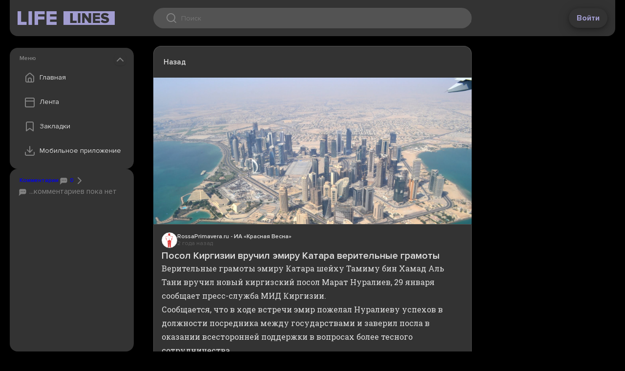

--- FILE ---
content_type: text/html;charset=utf-8
request_url: https://web.lifelines.name/read/2aa6edb9-2c92-5fdd-a273-d2cec0894f02
body_size: 6235
content:
<!DOCTYPE html>
    <html lang="en">
      <head>
        <link rel="stylesheet" type="text/css" href="/assets/static/MainLayout.D5DOQWXh.css">
        <link rel="stylesheet" type="text/css" href="/assets/static/Layout.Besn_8f4.css">
        <link rel="stylesheet" type="text/css" href="/assets/static/src_assets_main-4f0b6d8d.BBLmj7Ep.css">
        <link rel="stylesheet" type="text/css" href="/assets/static/vue-final-modal-03c23256.bc31K948.css">
        <link rel="stylesheet" type="text/css" href="/assets/static/floating-vue-9ef5c433.D8-JNrHP.css">
        <link rel="stylesheet" type="text/css" href="/assets/static/pages_Layout-152b97cf.tn0RQdqM.css">
        <link rel="stylesheet" type="text/css" href="/assets/static/DocumentSource.CpsUTYMD.css">
        <link rel="stylesheet" type="text/css" href="/assets/static/Share.Zi8Hn-IO.css">
        <link rel="stylesheet" type="text/css" href="/assets/static/src_components_common_ConfirmModal-dd1c7b0f.XvPI7LD8.css">
        <link rel="stylesheet" type="text/css" href="/assets/static/src_components_document_TagsMenuWrapper-ae3dd3ca.CTY3l0oe.css">
        <link rel="stylesheet" type="text/css" href="/assets/static/BottomBar.CA_txttU.css">
        <link rel="stylesheet" type="text/css" href="/assets/static/Bookmark.BUFO0nVL.css">
        <link rel="stylesheet" type="text/css" href="/assets/static/src_components_document_DefaultDropdownWrapper-125d69c0.Dwhd7Ap3.css">
        <link rel="stylesheet" type="text/css" href="/assets/static/Spinner.BqEkg8t2.css">
        <link rel="stylesheet" type="text/css" href="/assets/static/Modal.BLcQFWrf.css">
        <link rel="stylesheet" type="text/css" href="/assets/static/SideCard.BreD2qND.css">
        <link rel="stylesheet" type="text/css" href="/assets/static/NavMenu.CqfF2oFu.css">
        <link rel="stylesheet" type="text/css" href="/assets/static/document.CHVga-_c.css">
        <link rel="stylesheet" type="text/css" href="/assets/static/swiper-c8fcdec9.WYj5Ilkw.css">
        <link rel="stylesheet" type="text/css" href="/assets/static/swiper-1ac414a6.BeWsE87g.css">
        <link rel="preload" href="/assets/static/ProximaNova-LightIt.BStgM1Hr.woff" as="font" type="font/woff" crossorigin>
        <link rel="preload" href="/assets/static/ProximaNova-Extrabld.G756Xh0o.woff" as="font" type="font/woff" crossorigin>
        <link rel="preload" href="/assets/static/ProximaNova-Regular.DPyqKcVz.woff" as="font" type="font/woff" crossorigin>
        <link rel="preload" href="/assets/static/ProximaNova-Semibold.CN7e7BQj.woff" as="font" type="font/woff" crossorigin>
        <link rel="preload" href="/assets/static/ProximaNova-ThinIt.D-ETI4uR.woff" as="font" type="font/woff" crossorigin>
        <link rel="preload" href="/assets/static/ProximaNova-SemiboldIt.CeEd4H1k.woff" as="font" type="font/woff" crossorigin>
        <link rel="preload" href="/assets/static/ProximaNova-RegularIt.D96OyaFR.woff" as="font" type="font/woff" crossorigin>
        <link rel="preload" href="/assets/static/ProximaNova-Black.B-ic5200.woff" as="font" type="font/woff" crossorigin>
        <link rel="preload" href="/assets/static/ProximaNova-Bold.NqAR-v34.woff" as="font" type="font/woff" crossorigin>
        <link rel="preload" href="/assets/static/ProximaNovaT-Thin.DupSJ4og.woff" as="font" type="font/woff" crossorigin>
        <link rel="preload" href="/assets/static/ProximaNova-BoldIt.BGexGDY-.woff" as="font" type="font/woff" crossorigin>
        <link rel="preload" href="/assets/static/ProximaNova-ExtrabldIt.BMSsnUrt.woff" as="font" type="font/woff" crossorigin>
        <link rel="preload" href="/assets/static/ProximaNova-Light.CqN-u2Cf.woff" as="font" type="font/woff" crossorigin>
        <link rel="preload" href="/assets/static/ProximaNova-BlackIt.BZxyo9kx.woff" as="font" type="font/woff" crossorigin>
        <meta charset="UTF-8" />
        
    <title>Посол Киргизии вручил эмиру Катара верительные грамоты - LifeLines</title><meta property="og:title" content="Посол Киргизии вручил эмиру Катара верительные грамоты - LifeLines">
    <meta name="viewport" content="width=device-width,initial-scale=1">
    <!--[--><!--[--><link rel="preload" href="https://rossaprimavera.ru/static/files/c777a69a.jpg" as="image" fetchpriority="high"><!----><!--]--><!--[--><meta charset="UTF-8"><link rel="apple-touch-icon" sizes="180x180" href="/apple-touch-icon.png"><link rel="icon" type="image/png" sizes="32x32" href="/favicon-32x32.png"><link rel="icon" type="image/png" sizes="16x16" href="/favicon-16x16.png"><link rel="manifest" href="/site.webmanifest"><link rel="mask-icon" href="/safari-pinned-tab.svg" color="#5bbad5"><meta name="msapplication-TileColor" content="#da532c"><meta name="theme-color" content="#ffffff"><meta name="viewport" content="width=device-width, initial-scale=1.0"><link rel="preload" href="https://fonts.googleapis.com/css?family=Roboto Slab&amp;display=swap" as="style" onload="this.onload=null;this.rel=&#39;stylesheet&#39;"><noscript><link href="https://fonts.googleapis.com/css?family=Roboto Slab&amp;display=swap" rel="stylesheet" type="text/css"></noscript><!--]--><!--]-->
    
    <meta name="description" content="Верительные грамоты эмиру Катара шейху Тамиму бин Хамад Аль Тани вручил новый киргизский посол Марат Нуралиев, 29 января сообщает пресс-служба МИД Киргизии. Сообщается, что в..."><meta property="og:description" content="Верительные грамоты эмиру Катара шейху Тамиму бин Хамад Аль Тани вручил новый киргизский посол Марат Нуралиев, 29 января сообщает пресс-служба МИД Киргизии. Сообщается, что в...">
    <meta property="og:image" content="https://rossaprimavera.ru/static/files/c777a69a.jpg"><meta name="twitter:card" content="summary_large_image">
  
      </head>
      <body class="theme-dark">
        
        <div id="app"><div data-v-945e1eb5><header id="app-header" class="app-header" data-v-945e1eb5 data-v-ecbde8d2><!----><div class="app-header__grid" data-v-ecbde8d2><div class="app-header__left" data-v-ecbde8d2><button class="app-header__nav-toggle" data-v-ecbde8d2><i class="icon icon--menu" data-v-ecbde8d2></i></button><a class="logo" href="/" to="/" data-v-ecbde8d2><!--[--><!--]--></a></div><div class="app-header__center" data-v-ecbde8d2><div class="search-control" tabindex="0" data-v-ecbde8d2><div class="search-control__wrap" data-v-ecbde8d2><div class="search-control__icon" data-v-ecbde8d2></div><input value="" type="text" placeholder="Поиск" data-v-ecbde8d2><button type="button" disabled class="search-control__button" data-v-ecbde8d2>Найти </button></div><div class="qrs basic-card basic-card--padded search-control__quick-results" tabindex="1" data-v-ecbde8d2 data-v-3736d429><!----><!----></div></div></div><div class="app-header__right" data-v-ecbde8d2><button class="btn btn--white" data-v-ecbde8d2>Войти</button></div></div></header><main data-v-945e1eb5><!--[--><div class="main-layout" data-v-68c9c62d><div class="main-layout__left" data-v-68c9c62d><div class="main-layout__sticky" data-v-68c9c62d><!--[--><!--[--><!--  <teleport v-if="!teleportTarget || mobileMenuOpen" :disabled="!teleportTarget" :to="teleportTarget">--><!--[--><div class="card basic-card nav-menu card--extra-space" style="height:undefinedpx;" data-v-bd00b627 data-v-660524bb><div class="card__header section-header" data-v-660524bb><!--[-->Меню<!--]--><button class="card__collapse" data-v-660524bb></button></div><div class="card__body" style="overflow:auto;" data-v-660524bb><!--[--><div class="nav-list" data-v-bd00b627><a class="nav-list__item nav-item" href="/" to="/" data-v-bd00b627><!--[--><div class="nav-list__icon nav-list__icon--home" data-v-bd00b627></div> Главная <!--]--></a><a class="nav-list__item nav-item" href="/resonant" to="/resonant" data-v-bd00b627><!--[--><div class="nav-list__icon nav-list__icon--feed" data-v-bd00b627></div> Лента <!--]--></a><a class="nav-list__item nav-item" href="/bookmarks" to="/bookmarks" data-v-bd00b627><!--[--><div class="nav-list__icon nav-list__icon--bookmark" data-v-bd00b627></div> Закладки <!--]--></a><!--        <button class="nav-list__item nav-item" @click="settingsModal.open(); closeNav()">
          <div class="nav-list__icon nav-list__icon&#45;&#45;settings"></div>
          Настройки
        </button>--><button id="download-popup-link" class="nav-list__item nav-item" data-v-bd00b627><div class="nav-list__icon nav-list__icon--download" data-v-bd00b627></div> Мобильное приложение </button></div><div class="nav-download" data-v-bd00b627><div class="section-header" data-v-bd00b627>Скачайте приложение</div><a class="nav-download__item" href="https://redirect.appmetrica.yandex.com/serve/1181987707744712028" target="_blank" data-v-bd00b627><i class="nav-download__icon nav-download__icon--apple" data-v-bd00b627></i><div class="nav-download__label section-header" data-v-bd00b627>App Store</div><div class="btn btn--sm btn--primary" data-v-bd00b627>установить</div></a><a class="nav-download__item" href="https://redirect.appmetrica.yandex.com/serve/173181387120136828" target="_blank" data-v-bd00b627><i class="nav-download__icon nav-download__icon--google" data-v-bd00b627></i><div class="nav-download__label section-header" data-v-bd00b627>Play Market</div><div class="btn btn--sm btn--primary" data-v-bd00b627>установить</div></a><a class="nav-download__item" href="https://apps.rustore.ru/app/name.lifelines.app" target="_blank" data-v-bd00b627><i class="nav-download__icon nav-download__icon--rustore" data-v-bd00b627></i><div class="nav-download__label section-header" data-v-bd00b627>RuStore</div><div class="btn btn--sm btn--primary" data-v-bd00b627>установить</div></a></div><!--]--></div></div><!----><!--]--><!--]--><div class="card basic-card card--extra-space top-comments" style="height:285px;flex:1 0 auto;" document-id="2aa6edb9-2c92-5fdd-a273-d2cec0894f02" data-v-50a6c755 data-v-660524bb><div class="card__header section-header" data-v-660524bb><!--[--><a href="#comments" class="top-comments__header-link" data-v-50a6c755><span data-v-50a6c755>Комментарии</span><span data-v-50a6c755><span data-v-50a6c755><i class="icon icon--20 icon--chat" data-v-50a6c755></i> 0</span><i class="icon icon--chevron-right" data-v-50a6c755></i></span></a><!--]--><!----></div><div class="card__body" style="overflow:auto;" data-v-660524bb><!--[--><a href="#comments" class="d-flex flex-column gap-4 cr-grey" data-v-50a6c755><div class="top-comments__empty-notice" data-v-50a6c755><i class="icon icon--20 icon--chat" data-v-50a6c755></i> ...комментариев пока нет </div></a><!--]--></div></div><!--]--></div></div><div class="main-layout__center" data-v-68c9c62d><!--[--><!--[--><!--
        <DocumentTimeline :timeline="documentData.timeline" :initial-index="timelineInitialIndex"/>
--><div class="document-content" id="document-content" data-v-3f21a7b0><div id="document-toolbar" class="document-content__toolbar" data-v-3f21a7b0><div class="document-content__toolbar-slot" data-v-3f21a7b0><a class="toolbar-btn toolbar-btn--with-label" data-v-3f21a7b0 data-v-3eb6dc98><i class="icon icon--chevron-left" data-v-3eb6dc98></i> Назад</a></div><div class="document-content__toolbar-slot" data-v-3f21a7b0><a class="toolbar-btn document-content__toolbar-btn control" data-v-3f21a7b0 data-v-3eb6dc98><i class="icon icon--bookmark" data-v-3eb6dc98></i> </a><div class="v-popper v-popper--theme-default-dropdown" data-v-3f21a7b0><!--[--><!--[--><a class="toolbar-btn" data-v-3f21a7b0 data-v-3eb6dc98><i class="icon icon--share" data-v-3eb6dc98></i> </a><!--]--><div id="v-0" class="v-popper__popper v-popper--theme-default-dropdown v-popper__popper--hidden v-popper__popper--hide-to" style="position:absolute;transform:translate3d(0px,0px,0);" aria-hidden="true" tabindex="0" data-popper-placement><div class="v-popper__backdrop"></div><div class="v-popper__wrapper" style=""><div class="v-popper__inner"><!----></div><div class="v-popper__arrow-container" style="left:0px;top:0px;"><div class="v-popper__arrow-outer"></div><div class="v-popper__arrow-inner"></div></div></div></div><!--]--></div><a class="toolbar-btn" data-v-3f21a7b0 data-v-3eb6dc98><i class="icon icon--like" data-v-3eb6dc98></i> </a></div></div><article itemprop="mainEntity" itemscope itemtype="https://schema.org/NewsArticle" data-v-3f21a7b0><div class="document-content__picture-holder" data-v-3f21a7b0><div class="document-content__picture" style="background-image:url(https://rossaprimavera.ru/static/files/c777a69a.jpg);" data-v-3f21a7b0></div></div><div class="document-content__details" data-v-3f21a7b0><div class="document-content__sub" data-v-3f21a7b0><a href="https://rossaprimavera.ru/news/a208bea5" target="_blank" class="source" data-v-3f21a7b0 data-v-ec035b69><div class="source__logo" style="background-image:url(https://web.lifelines.name/files/site/logo/4ada7f86-7596-4c85-aba4-d6861260ebec.);" data-v-ec035b69></div><div data-v-ec035b69><div itemprop="publisher" itemscope itemtype="https://schema.org/Organization" class="source__name clamp-1" data-v-ec035b69><span itemprop="name" data-v-ec035b69>RossaPrimavera.ru - ИА «Красная Весна»</span></div><div class="source__timestamp" data-v-ec035b69><time itemprop="datePublished" datetime="2024-01-29T19:27:02Z" data-allow-mismatch="text" data-v-ec035b69>2 года назад</time></div></div></a><!----></div><h1 class="document-content__title" itemprop="headline" data-v-3f21a7b0>Посол Киргизии вручил эмиру Катара верительные грамоты</h1><!----><div class="document-content__text content-override" itemprop="articleBody" data-v-3f21a7b0><html>
 <head>
  <style>img {max-height: none!important;} iframe {border: none;}</style>
 </head>
 <body>
  <figure class="art_img classic cover "></figure>
  <p>Верительные грамоты эмиру Катара шейху Тамиму бин Хамад Аль Тани вручил новый киргизский посол Марат Нуралиев, 29&nbsp;января сообщает пресс-служба МИД Киргизии.</p>
  <p>Сообщается, что в ходе встречи эмир пожелал Нуралиеву успехов в должности посредника между государствами и заверил посла в оказании всесторонней поддержки в вопросах более тесного сотрудничества.</p>
  <p>Дипломат в свою очередь передал бин Хамад Аль Тани благодарность от имени президента Киргизии Садыра Жапарова за приглашение посетить Катар с визитом.</p>
  <div class="widget embed">
   <div>
    Смотрите также:
   </div>
   <div class="preview">
    <iframe id="internal_video" width="640" height="360" src="https://rossaprimavera.ru/embed/video/c04d29ed?muted=1&amp;autoplay=1" frameborder="0" allowfullscrin="true" allow="autoplay"></iframe>
   </div>
   <h2><a href="https://rossaprimavera.ru/video/c04d29ed?utm_source=uwidget"> Многополярный мир будет миром распрей, которые нам и не снились. Кургинян в программе «ОбъективНО» </a></h2>
  </div>
  <p>Напомним, в сентябре 2023 года Жапаров освободил от должности посла страны в Катаре Чынгыза Эшимбекова. Марат Нуралиев был назначен Чрезвычайным Полномочным Послом в Катаре 22&nbsp;декабря 2023 года.</p>
 </body>
</html></div><div data-v-3f21a7b0> Информация на этой странице взята из источника: <a href="https://rossaprimavera.ru/news/a208bea5" class="source-promo-link" target="_blank" data-v-3f21a7b0>https://rossaprimavera.ru/news/a208bea5</a></div><div data-v-3f21a7b0><h3 data-v-3f21a7b0>Темы и теги</h3><div class="tags document-content__tags" data-v-3f21a7b0 data-v-b7c7cb4e><div class="tags__primary-container" data-v-b7c7cb4e><a class="tags__tag tags__tag--primary" href="/locations/qatar-289688" to="/locations/qatar-289688" data-v-b7c7cb4e><!--[-->Катар<!--]--></a><a class="tags__tag tags__tag--primary" href="/categories/politics" to="/categories/politics" data-v-b7c7cb4e><!--[-->Политика<!--]--></a></div><!--[--><a class="tags__tag tags__tag--closable" href="/filter?tag=эмир катар" to="/filter?tag=эмир катар" id="эмир катар" data-v-b7c7cb4e><!--[-->эмир катар <span class="tags__hide" data-v-b7c7cb4e><i class="icon icon--xs icon--close" data-v-b7c7cb4e></i></span><!--]--></a><a class="tags__tag tags__tag--closable" href="/filter?tag=грамота" to="/filter?tag=грамота" id="грамота" data-v-b7c7cb4e><!--[-->грамота <span class="tags__hide" data-v-b7c7cb4e><i class="icon icon--xs icon--close" data-v-b7c7cb4e></i></span><!--]--></a><a class="tags__tag tags__tag--closable" href="/filter?tag=T_31359667" to="/filter?tag=T_31359667" id="T_31359667" data-v-b7c7cb4e><!--[-->Марат Нуралиев <span class="tags__hide" data-v-b7c7cb4e><i class="icon icon--xs icon--close" data-v-b7c7cb4e></i></span><!--]--></a><a class="tags__tag tags__tag--closable" href="/filter?tag=T_28870044" to="/filter?tag=T_28870044" id="T_28870044" data-v-b7c7cb4e><!--[-->Тамим бин Хамад Аль Тани <span class="tags__hide" data-v-b7c7cb4e><i class="icon icon--xs icon--close" data-v-b7c7cb4e></i></span><!--]--></a><a class="tags__tag tags__tag--closable" href="/filter?tag=T_39028804" to="/filter?tag=T_39028804" id="T_39028804" data-v-b7c7cb4e><!--[-->Чрезвычайный Полномочным Посол <span class="tags__hide" data-v-b7c7cb4e><i class="icon icon--xs icon--close" data-v-b7c7cb4e></i></span><!--]--></a><a class="tags__tag tags__tag--closable" href="/filter?tag=верительный" to="/filter?tag=верительный" id="верительный" data-v-b7c7cb4e><!--[-->верительный <span class="tags__hide" data-v-b7c7cb4e><i class="icon icon--xs icon--close" data-v-b7c7cb4e></i></span><!--]--></a><a class="tags__tag tags__tag--closable" href="/filter?tag=T_28769668" to="/filter?tag=T_28769668" id="T_28769668" data-v-b7c7cb4e><!--[-->Садыр Жапаров <span class="tags__hide" data-v-b7c7cb4e><i class="icon icon--xs icon--close" data-v-b7c7cb4e></i></span><!--]--></a><a class="tags__tag tags__tag--closable" href="/filter?tag=шейх" to="/filter?tag=шейх" id="шейх" data-v-b7c7cb4e><!--[-->шейх <span class="tags__hide" data-v-b7c7cb4e><i class="icon icon--xs icon--close" data-v-b7c7cb4e></i></span><!--]--></a><!--]--><!----></div></div><div data-v-3f21a7b0><!----></div><!----><div data-v-3f21a7b0><!----></div></div></article><div class="toolbar toolbar--sticky" data-v-3f21a7b0 data-v-253258fe><div class="toolbar__slot" data-v-253258fe><!--[--><a class="toolbar-btn toolbar-btn--with-label" data-v-3f21a7b0 data-v-3eb6dc98><i class="icon icon--chevron-left" data-v-3eb6dc98></i> Назад</a><!--]--></div><div class="toolbar__slot" data-v-253258fe><!--[--><a class="toolbar-btn document-content__toolbar-btn control" style="border-top-left-radius:20px;border-bottom-left-radius:20px;" data-v-3f21a7b0 data-v-3eb6dc98><i class="icon icon--bookmark" data-v-3eb6dc98></i> </a><div class="v-popper v-popper--theme-default-dropdown" data-v-3f21a7b0><!--[--><!--[--><a class="toolbar-btn" data-v-3f21a7b0 data-v-3eb6dc98><i class="icon icon--share" data-v-3eb6dc98></i> </a><!--]--><div id="v-0" class="v-popper__popper v-popper--theme-default-dropdown v-popper__popper--hidden v-popper__popper--hide-to" style="position:absolute;transform:translate3d(0px,0px,0);" aria-hidden="true" tabindex="0" data-popper-placement><div class="v-popper__backdrop"></div><div class="v-popper__wrapper" style=""><div class="v-popper__inner"><!----></div><div class="v-popper__arrow-container" style="left:0px;top:0px;"><div class="v-popper__arrow-outer"></div><div class="v-popper__arrow-inner"></div></div></div></div><!--]--></div><!--[--><a class="toolbar-btn" style="border-top-right-radius:20px;border-bottom-right-radius:20px;" data-v-3f21a7b0 data-v-3eb6dc98><i class="icon icon--undefined" data-v-3eb6dc98></i> </a><a class="toolbar-btn" data-v-3f21a7b0 data-v-3eb6dc98><i class="icon icon--like" data-v-3eb6dc98></i> </a><!--]--><!--]--></div></div></div><!--]--><!----><!--]--></div><div class="main-layout__right" data-v-68c9c62d><div class="main-layout__sticky" data-v-68c9c62d><!--[--><!--]--></div></div></div><!--]--></main><!----><!--[--><!--]--></div></div>
        <div id="teleported"></div>
        <script id="vike_pageContext" type="application/json">{"_piniaInitialState":{"appStore":{"user":null,"settings":{"offline":{"theme":"theme-dark","resonantFeed":{"selectedCategories":[],"excludedCategories":[],"scales":["country","world"],"locations":[]},"feedFormat":"card"},"feeds":{"personal":null,"resonant":null}}}},"_vueQueryInitialState":{"mutations":[],"queries":[]},"fromHtmlRenderer":{},"_urlRewrite":null,"pageId":"\\/pages\\/document","routeParams":{"id":"2aa6edb9-2c92-5fdd-a273-d2cec0894f02"},"data":{"document":{"id":"2aa6edb9-2c92-5fdd-a273-d2cec0894f02","timeline":[],"content":{"id":"2aa6edb9-2c92-5fdd-a273-d2cec0894f02","commentCount":42,"viewCount":0,"eventSize":1,"title":"Посол Киргизии вручил эмиру Катара верительные грамоты","content":"\u003chtml>\n \u003chead>\n  \u003cstyle>img {max-height: none!important;} iframe {border: none;}\u003c\\/style>\n \u003c\\/head>\n \u003cbody>\n  \u003cfigure class=\"art_img classic cover \">\u003c\\/figure>\n  \u003cp>Верительные грамоты эмиру Катара шейху Тамиму бин Хамад Аль Тани вручил новый киргизский посол Марат Нуралиев, 29&nbsp;января сообщает пресс-служба МИД Киргизии.\u003c\\/p>\n  \u003cp>Сообщается, что в ходе встречи эмир пожелал Нуралиеву успехов в должности посредника между государствами и заверил посла в оказании всесторонней поддержки в вопросах более тесного сотрудничества.\u003c\\/p>\n  \u003cp>Дипломат в свою очередь передал бин Хамад Аль Тани благодарность от имени президента Киргизии Садыра Жапарова за приглашение посетить Катар с визитом.\u003c\\/p>\n  \u003cdiv class=\"widget embed\">\n   \u003cdiv>\n    Смотрите также:\n   \u003c\\/div>\n   \u003cdiv class=\"preview\">\n    \u003ciframe id=\"internal_video\" width=\"640\" height=\"360\" src=\"https:\\/\\/rossaprimavera.ru\\/embed\\/video\\/c04d29ed?muted=1&amp;autoplay=1\" frameborder=\"0\" allowfullscrin=\"true\" allow=\"autoplay\">\u003c\\/iframe>\n   \u003c\\/div>\n   \u003ch2>\u003ca href=\"https:\\/\\/rossaprimavera.ru\\/video\\/c04d29ed?utm_source=uwidget\"> Многополярный мир будет миром распрей, которые нам и не снились. Кургинян в программе «ОбъективНО» \u003c\\/a>\u003c\\/h2>\n  \u003c\\/div>\n  \u003cp>Напомним, в сентябре 2023 года Жапаров освободил от должности посла страны в Катаре Чынгыза Эшимбекова. Марат Нуралиев был назначен Чрезвычайным Полномочным Послом в Катаре 22&nbsp;декабря 2023 года.\u003c\\/p>\n \u003c\\/body>\n\u003c\\/html>","sourceUrl":"https:\\/\\/rossaprimavera.ru\\/news\\/a208bea5","imageUrl":"https:\\/\\/rossaprimavera.ru\\/static\\/files\\/c777a69a.jpg","webContentUrl":null,"localDate":"2024-01-29","date":"2024-01-29T19:27:02Z","channel":{"id":"e2c47c41-1808-534a-94de-855a313cf259","name":"RossaPrimavera.ru - ИА «Красная Весна»","logoUrl":"site\\/logo\\/4ada7f86-7596-4c85-aba4-d6861260ebec.","type":"NEWS"},"location":{"id":289688,"name":"Катар","urlName":"qatar-289688"},"category":{"id":3,"name":"Политика","metaUrl":"politics"},"tags":[{"id":"эмир катар","name":"эмир катар"},{"id":"грамота","name":"грамота"},{"id":"T_31359667","name":"Марат Нуралиев"},{"id":"T_28870044","name":"Тамим бин Хамад Аль Тани"},{"id":"T_39028804","name":"Чрезвычайный Полномочным Посол"},{"id":"верительный","name":"верительный"},{"id":"T_28769668","name":"Садыр Жапаров"},{"id":"шейх","name":"шейх"}],"videos":[],"reactionCount":{},"userReaction":null,"bookmark":false,"customUrl":null},"metaDescription":"Верительные грамоты эмиру Катара шейху Тамиму бин Хамад Аль Тани вручил новый киргизский посол Марат Нуралиев, 29 января сообщает пресс-служба МИД Киргизии. Сообщается, что в..."},"isFrame":false}}</script>
        <script id="vike_globalContext" type="application/json">{}</script>
        <script src="/assets/entries/entry-client-routing.BETqmogE.js" type="module" async></script>
        <link rel="modulepreload" href="/assets/entries/pages_document.CFDYFob1.js" as="script" type="text/javascript">
        <link rel="modulepreload" href="/assets/chunks/chunk-CBeepcjx.js" as="script" type="text/javascript">
        <link rel="modulepreload" href="/assets/chunks/chunk-Ba0ahdAa.js" as="script" type="text/javascript">
        <link rel="modulepreload" href="/assets/chunks/chunk-BXl3LOEh.js" as="script" type="text/javascript">
        <link rel="modulepreload" href="/assets/chunks/chunk-CeUlZL-r.js" as="script" type="text/javascript">
        <link rel="modulepreload" href="/assets/chunks/chunk-D8O7so6Q.js" as="script" type="text/javascript">
        <link rel="modulepreload" href="/assets/chunks/chunk-DgTZOAbO.js" as="script" type="text/javascript">
        <link rel="modulepreload" href="/assets/chunks/chunk-CyIKX2d_.js" as="script" type="text/javascript">
        <link rel="modulepreload" href="/assets/chunks/chunk-D5JAkmc2.js" as="script" type="text/javascript">
        <link rel="modulepreload" href="/assets/chunks/chunk-DkNWjrwj.js" as="script" type="text/javascript">
        <link rel="modulepreload" href="/assets/chunks/chunk-D6eu2u8q.js" as="script" type="text/javascript">
        <link rel="modulepreload" href="/assets/chunks/chunk-Bv_ZKpzE.js" as="script" type="text/javascript">
        <link rel="modulepreload" href="/assets/chunks/chunk-B8DcyymE.js" as="script" type="text/javascript">
        <link rel="modulepreload" href="/assets/chunks/chunk-CM6NtarF.js" as="script" type="text/javascript">
        <link rel="modulepreload" href="/assets/chunks/chunk-Den8mEDf.js" as="script" type="text/javascript">
        <link rel="modulepreload" href="/assets/chunks/chunk-BjNyEVnM.js" as="script" type="text/javascript">
        <link rel="modulepreload" href="/assets/chunks/chunk-DrxKrSEs.js" as="script" type="text/javascript">
        <link rel="modulepreload" href="/assets/chunks/chunk-Cmf5QQl4.js" as="script" type="text/javascript">
      </body>
    </html>

--- FILE ---
content_type: text/html; charset=utf-8
request_url: https://rossaprimavera.ru/embed/video/c04d29ed?muted=1&autoplay=1
body_size: 4754
content:
<!DOCTYPE html>
<html lang="ru">
<title>Многополярный мир будет миром распрей, которые нам и не снились. Кургинян в программе «ОбъективНО» | Видео | ИА Красная Весна</title>
<meta charset="utf-8">
<meta content="width=device-width, initial-scale=1, minimum-scale=1, maximum-scale=6" name="viewport">
<meta name="theme-color" content="#C0392B">
<link rel="shortcut icon" href="https://rossaprimavera.ru/static/img/favicon.svg" type="image/svg">

<meta property="og:type" content="video.other">
<meta property="og:video:type" content="text/html">
<meta property="og:video" content="https://rossaprimavera.ru/embed/video/c04d29ed">
<meta property="og:video:url" content=https://rossaprimavera.ru/embed/video/c04d29ed">
<meta property="og:video:secure_url" content="https://rossaprimavera.ru/embed/video/c04d29ed">
<meta property="og:video:iframe" content="https://rossaprimavera.ru/embed/video/c04d29ed">
<meta property="video:duration" content="3379">
<meta property="ya:ovs:upload_date" content="1970-01-20">
<meta property="ya:ovs:content_id" content="/video/c04d29ed"/>
<meta property="ya:ovs:is_official" content="yes"/>
<meta property="ya:ovs:embed_html" content="https://rossaprimavera.ru/embed/video/c04d29ed">

<meta name="description" content="Многополярный мир будет миром распрей, которые нам и не снились. Кургинян в программе «ОбъективНО»">
<meta property="og:locale" content="ru_RU">
<meta property="og:title" content="Многополярный мир будет миром распрей, которые нам и не снились. Кургинян в программе «ОбъективНО» | Видео">
<meta property="og:url" content="https://rossaprimavera.ru/video/c04d29ed">
<meta property="og:description" content="Многополярный мир будет миром распрей, которые нам и не снились. Кургинян в программе «ОбъективНО»">
<meta property="og:image" content="https://rossaprimavera.ru/static/files/64b73ce0f4f8.jpg">
<meta property="og:site_name" content="Красная весна">
<meta property="twitter:title" content="Многополярный мир будет миром распрей, которые нам и не снились. Кургинян в программе «ОбъективНО» | Видео">
<meta property="twitter:description" content="Многополярный мир будет миром распрей, которые нам и не снились. Кургинян в программе «ОбъективНО»">
<meta property="twitter:site" content="@rossaprimavera">
<meta property="twitter:url" content="https://rossaprimavera.ru/video/c04d29ed">
<meta property="twitter:card" content="summary_large_image">
<meta property="twitter:image" content="https://rossaprimavera.ru/static/files/64b73ce0f4f8.jpg">
<link rel="image_src" href="https://rossaprimavera.ru/static/files/64b73ce0f4f8.jpg">
<link rel="canonical" href="https://rossaprimavera.ru/video/c04d29ed">
<link rel="stylesheet" href="/static/css/plyr.css?2" />
<script src="/static/js/plyr.polyfilled.js?1"></script>

<style>
body {
    font-family: sans-serif;
    overflow: hidden;
}
    :root {
        --plyr-color-main: #C0392B;
    }
    .plyr__control[data-plyr="play"]:hover {
        --plyr-video-control-background-hover: #9b321d;
    }
    body {
        margin: 0;
        padding: 0;
    }
    .plyr__poster {
        background-size: cover;
    }
#menu_background {
    overflow: hidden;
    width: 100vw;
    height: 100vh;
    z-index: 900;
    display: none;
    position: fixed;
    top: 0;
    background: #0004;
}
.modal {
    position: fixed;
    max-width: 100%;
    width: 380px;
    overflow-y: auto;
    box-shadow: 0 0 6px -3px #000;
    background: #fff;
    color: #000;
    z-index: 10000002;
    left: 50%;
    top: 40%;
    transform: translate(-50%, -50%);
    padding: 20px;
    box-sizing: border-box;
}
.btn {
    font-size: 14px;
    color: #fff;
    background: #2fa26a;
    border: 0;
    cursor: pointer;
    padding: 5px;
    margin-top: 5px;
    margin-bottom: 5px;
    margin-right: 5px;
}
.modal_code {
    width: 100%;
    height: 80px
}

.plyr__control--pressed[data-plyr="mute"] {
    background: #C0392B;
    color: #fff;
}
}

@media (max-width: 668px) {
    .modal_code {
        height: 50px;
    }
}
@media (max-width: 767px) {
    .plyr__time + .plyr__time {
        display: unset;
    }
}

@media (max-width: 320px) {
    .plyr__volume {
        display: none;
    }
}
.top_left_label {
    left: 7px;
    top: 7px;
    position: fixed;
    background: #000a;
    line-height: 16px;
    padding: 7px;
    border-radius: 20px;
}
.signup_label {
    left: 40%;
    top: 45%;
    position: fixed;
    background: #000a;
    line-height: 16px;
    padding: 7px;
    border-radius: 20px;
}
.signup_label a {
    color: #fff;
    font-size: 18px;
}

</style>

<video id="player" playsinline preload="none" controls data-poster="/static/files/64b73ce0f4f8.jpg">
                <source src="/static/video/c04d29ed/720.mp4" size="720" type="video/mp4">
<source src="/static/video/c04d29ed/360.mp4" size="360" type="video/mp4">
<source src="/static/video/c04d29ed/240.mp4" size="240" type="video/mp4">

                  <track kind="captions" label="Субтитры" src="/static/video/c04d29ed/captions.vtt" srclang="ru" default />
            </video>
<div class="requested hidden" data-link="/video/c04d29ed"></div>
<div id="menu_background"></div>
<script>
    window.visible = true;
    window.users_pause = false;
    if ('Plyr' in window) {
        var def_size = 720;
        //if (window.screen.availWidth < 720) {
            def_size = 360;
        //}
        var link = location.pathname.replace('/embed', '')
        window.player = new Plyr('#player', {
            iconUrl: '/static/img/plyr.svg',
            speed: {
                selected: 1,
                options: [1, 1.25, 1.5, 1.75, 2]
            },
            settings: ['quality', 'speed'],
            quality: {
                default: def_size,
                options: [720, 360, 240]
            },
            urls: {
                download: 'https://rossaprimavera.ru/static' + link + '/360.mp4'
            },
            controls: ['play-large', 'current-time', 'duration', 'mute', 'settings', 'fullscreen', 'download', 'play', 'progress'],
            i18n: {
                restart: 'Перезагрузить',
                rewind: 'Назад {seektime}с',
                play: 'Пуск',
                pause: 'Пауза',
                fastForward: 'Вперед {seektime}с',
                seek: 'Мотнуть',
                seekLabel: '{currentTime} из {duration}',
                played: 'Просмотрено',
                buffered: 'Подгружено',
                currentTime: 'Текущая позиция',
                duration: 'Продолжительность',
                volume: 'Громкость',
                mute: 'Заглушить',
                unmute: 'Вкл. звук',
                enableCaptions: 'Включить субтитры',
                disableCaptions: 'Выключить субтитры',
                download: 'Скачать',
                enterFullscreen: 'На полный экран',
                exitFullscreen: 'Выкл. полный экран',
                frameTitle: 'Проигрыватель для {title}',
                captions: 'субтитры',
                settings: 'Настройки',
                pip: 'PIP',
                menuBack: 'Назад',
                speed: 'Скорость',
                normal: 'Обычная',
                quality: 'Качество',
                loop: 'Повторять',
                start: 'Старт',
                end: 'Конец',
                all: 'Все',
                reset: 'Сброс',
                disabled: 'Отключено',
                enabled: 'Включено',
                advertisement: 'Реклама',
                qualityBadge: {
                    2160: '4K',
                    1440: 'HD',
                    1080: 'HD',
                    720: 'HD',
                    576: 'SD',
                    480: 'SD'
                }
            }
        });
        player.quality = def_size;
        // console.log('autoplay', getUrlParam('autoplay'))



        if (getUrlParam('muted')) {
            player.muted = true;
            player.toggleControls(true)
            player.config.hideControls = false
            setInterval(function () {
                if (!window.visible && player.currentTime > 31) {
                    player.pause()
                } else if (!window.users_pause){
                    if (player.stopped || player.paused)
                    player.play()
                }
                // var player_element = document.querySelector('.plyr--full-ui')
            }, 1000)
            // console.log('???')
        }

        if (getUrlParam('autoplay')) {
            player.play();
            // console.log('???')
        }
        player.on('ended', (event) => {
            document.body.insertAdjacentHTML('afterbegin', '<div class="signup_label"><a href="/reg">Ghbcjtlbybnmcz</a></div>');
            setTimeout(function(){
                req('/video/next', {json: {link: link}}, function(res){
                    if (res.status === 200 && res.body.next) {
                        location.href = res.body.next + '?autoplay=1'
                    }
                })
            }, 20000)
        });
        player.on('seeking', (event) => {
            set_cookie('current/video/c04d29ed', player.currentTime, 1);
        });
        player.on('pause', (event) => {
            if (window.visible) {
                window.users_pause = true
            }
            vidcount(true)
        });
        player.on('play', (event) => {
            window.users_pause = false
        });
        player.on('volumechange', (event) => {
            if (player.muted) {
                player.toggleControls(true)
                player.config.hideControls = false
                player.toggleCaptions(true)
            } else {
                player.config.hideControls = true
                player.toggleCaptions(false)

            }
        })
    }

    // let control_pane = document.querySelector('.plyr__controls');
    // control_pane.insertAdjacentHTML('afterbegin', '<div class="top_left_label">ВИДЕО</div>');
    var checked = false


    function frame_visible(on){
        window.visible = on
        console.log('frame_visible', on)
    }

    setTimeout(function () {
        var time = get_cookie('current/video/c04d29ed')
        player.currentTime = parseFloat(time)
    }, 2000)

    function getUrlParam(key){
        var searchstr = location.search.replace('?', '');
        var searcharr = searchstr.split('&');
        var searchddict = {};
        res = false;
        for (i in searcharr){
            if(searcharr[i]) {
                searchddict[searcharr[i].split('=')[0]]=decodeURI(searcharr[i].split('=')[1]);
                res = true;
            }
        }
        if (key) {
            return searchddict[key];
        }
        if (res){
            return searchddict
        }
        return null
    }
    function get_cookie(name) {
        var nameEQ = name + "=";
        var ca = document.cookie.split(';');
        for(var c of ca) {
            while (c.charAt(0)==' ') c = c.substring(1,c.length);
            if (c.indexOf(nameEQ) == 0) return c.substring(nameEQ.length,c.length);
        }
        return null;
    }

    function is_iframe () {
        try {
            return window.self !== window.top;
        } catch (e) {
            return true;
        }
    }

    if (!is_iframe()) {
        location.pathname = location.pathname.replace('/embed', '');
    }

    function is_visible(elm) {
        var rect = elm.getBoundingClientRect();
        var viewHeight = Math.max(document.documentElement.clientHeight, window.innerHeight);
        return !(rect.bottom < 0 || rect.top - viewHeight >= 0);
    }
</script>
<script src="/static/js/lib.js?4ea52dca397944ef368dd465533f3716"></script>

<noscript><div><img src="https://top-fwz1.mail.ru/counter?id=2955247;js=na" style="position:absolute;left:-9999px;" alt="Top.Mail.Ru" /></div></noscript>
<script>
    var _tmr = window._tmr || (window._tmr = []);
    _tmr.push({id: "2955247", type: "pageView", start: (new Date()).getTime()});
    (function (d, w, id) {
        if (d.getElementById(id)) return;
        var ts = d.createElement("script"); ts.type = "text/javascript"; ts.async = true; ts.id = id;
        ts.src = "https://top-fwz1.mail.ru/js/code.js";
        var f = function () {var s = d.getElementsByTagName("script")[0]; s.parentNode.insertBefore(ts, s);};
        if (w.opera == "[object Opera]") { d.addEventListener("DOMContentLoaded", f, false); } else { f(); }
    })(document, window, "tmr-code");
<!-- /Top.Mail.Ru counter -->

(function (m, e, t, r, i, k, a) {
        m[i] = m[i] || function () {
            (m[i].a = m[i].a || []).push(arguments)
        };
        m[i].l = 1 * new Date();
        k = e.createElement(t), a = e.getElementsByTagName(t)[0], k.async = 1, k.src = r, a.parentNode.insertBefore(k, a)
    })
    (window, document, "script", "https://mc.yandex.ru/metrika/tag.js", "ym");

    ym(24046864, "init", {
        clickmap: true,
        trackLinks: true,
        accurateTrackBounce: true,
        webvisor: false
    });

                // LiveInternet counter
    new Image().src = "https://counter.yadro.ru/hit?r"+
        escape(document.referrer)+((typeof(screen)=="undefined")?"":
            ";s"+screen.width+"*"+screen.height+"*"+(screen.colorDepth?
            screen.colorDepth:screen.pixelDepth))+";u"+escape(document.URL)+
        ";h"+escape(document.title.substring(0,150))+
        ";"+Math.random();
                //LiveInternet-->

</script>
<!-- Google tag (gtag.js) -->
<script async src="https://www.googletagmanager.com/gtag/js?id=G-WJ0X52JZK3"></script>
<script>
    window.dataLayer = window.dataLayer || [];
    function gtag(){dataLayer.push(arguments);}
    gtag('js', new Date());

    gtag('config', 'G-WJ0X52JZK3');
</script>



--- FILE ---
content_type: text/css
request_url: https://web.lifelines.name/assets/static/Layout.Besn_8f4.css
body_size: 20940
content:
[data-v-e8c92073]:root{--color-main-bg: #F8F8F8;--color-card-bg: #FFFFFF;--color-tag-bg: #F4F4F4;--color-stroke: #DEDEDE;--color-text-primary: #333333;--color-text-accent: #605AA0;--color-text-secondary: #828282;--color-page-bg: #F4F4F4;--color-border: #DEDEDE;--color-inner-card-bg: #F8F8F8;--color-inner-card-border: #DEDEDE}.theme-dark[data-v-e8c92073]{--color-main-bg: #000000;--color-card-bg: #333333;--color-tag-bg: #535353;--color-stroke: #686868;--color-text-primary: #DDDDDD;--color-text-accent: #A29DD1;--color-text-secondary: #828282;--color-page-bg: #000000;--color-border: #686868;--color-inner-card-bg: #535353;--color-inner-card-border: #828282}[data-v-e8c92073]:root{--ll-center-width: 652px;--ll-component-background-color: white;--placeholder-logo: url("data:image/svg+xml,%3csvg%20width='132'%20height='88'%20viewBox='0%200%20132%2088'%20fill='none'%20xmlns='http://www.w3.org/2000/svg'%3e%3cg%20clip-path='url(%23clip0_2181_36300)'%3e%3cpath%20d='M30.5921%2046.5882V36.2353H12.0291V0.552124H0.115479V46.5882H30.5921Z'%20fill='%23DEDEDE'/%3e%3cpath%20d='M48.6908%2046.5882V0.552124H36.7773V46.5882H48.6908Z'%20fill='%23DEDEDE'/%3e%3cpath%20d='M68.9157%2046.5882V28.436H90.3879V18.0831H68.9157V10.9051H90.8727V0.552124H57.0021V46.5882H68.9157Z'%20fill='%23DEDEDE'/%3e%3cpath%20d='M131.187%2046.5882V36.2353H109.23V28.436H130.702V18.0831H109.23V10.9051H131.187V0.552124H97.3165V46.5882H131.187Z'%20fill='%23DEDEDE'/%3e%3crect%20y='52.915'%20width='131.2'%20height='35.085'%20fill='%23DEDEDE'/%3e%3cpath%20d='M33.6379%2082.9479V77.3132H23.6966V57.892H17.3163V82.9479H33.6379Z'%20fill='%23F8F8F8'/%3e%3cpath%20d='M43.3307%2082.9479V57.892H36.9504V82.9479H43.3307Z'%20fill='%23F8F8F8'/%3e%3cpath%20d='M70.7805%2082.9479V57.892H64.3631V71.6784L54.3475%2057.892H47.7818V82.9479H54.162V68.4478L64.6227%2082.9479H70.7805Z'%20fill='%23F8F8F8'/%3e%3cpath%20d='M93.3798%2082.9479V77.3132H81.6208V73.0683H93.1202V67.4335H81.6208V63.5268H93.3798V57.892H75.2405V82.9479H93.3798Z'%20fill='%23F8F8F8'/%3e%3cpath%20d='M106.284%2083.3987C112.924%2083.3987%20116.596%2080.0554%20116.596%2075.0217C116.596%2065.7056%20102.611%2068.0346%20102.611%2064.8416C102.611%2063.7897%20103.428%2063.0384%20105.282%2063.0384C107.731%2063.0384%20110.438%2063.9024%20112.516%2065.6304L116.003%2061.0099C113.369%2058.7184%20109.919%2057.5164%20105.95%2057.5164C99.6068%2057.5164%2096.0828%2061.2729%2096.0828%2065.4802C96.0828%2075.1344%20110.105%2072.3921%20110.105%2075.8106C110.105%2077.0127%20108.769%2077.8767%20106.581%2077.8767C103.205%2077.8767%20100.46%2076.374%2098.6794%2074.5709L95.3038%2079.4168C97.7892%2081.821%20101.276%2083.3987%20106.284%2083.3987Z'%20fill='%23F8F8F8'/%3e%3c/g%3e%3cdefs%3e%3cclipPath%20id='clip0_2181_36300'%3e%3crect%20width='131.604'%20height='88'%20fill='white'/%3e%3c/clipPath%3e%3c/defs%3e%3c/svg%3e");--color-icon-black: #333333;--static-page-padding: 20px;--g-page-padding: var(--static-page-padding);--color-empty-background: #f4f4f4;--color-border: #dedede;--color-black: black;--color-white: #ffffff;--color-white-rgb: 0, 0, 0;--color-text-grey: #828282;--color-text-muted: #323232;--color-tab-bg-active: #FFFFFF;--color-tab-bg-disabled: #F0F0F0;--color-tag-text: #828282;--color-comment-bg: #F8F8F8;--color-comment-shadow: #DBDBDB;--color-popup-bg: white;--color-form-bg: white;--color-swiper-shadow: 244, 244, 244;--color-button-white-bg: white;--shadow-button: 0px 2px 8px rgba(0, 0, 0, .16);--border-radius-btn: 8px;--transition-shadow-hover: box-shadow .2s ease-in-out;--shadow-card-hover: 2px 2px 20px rgba(0, 0, 0, .12);--shadow-tag-hover: 0px 2px 8px rgba(0, 0, 0, .16);--shadow-hover: 2px 2px 20px rgba(0, 0, 0, .12);--shadow-btn: 0px 1px 2px rgba(0, 0, 0, .12)}@media (min-width: 2560px){[data-v-e8c92073]:root{--ll-center-width: calc(90vw - 658px) }}.theme-dark[data-v-e8c92073]{--placeholder-logo: url("data:image/svg+xml,%3csvg%20width='132'%20height='88'%20viewBox='0%200%20132%2088'%20fill='none'%20xmlns='http://www.w3.org/2000/svg'%3e%3cg%20clip-path='url(%23clip0_2181_36300)'%3e%3crect%20width='131.604'%20height='88'%20fill='transparent'/%3e%3cpath%20d='M30.5921%2046.5882V36.2353H12.0291V0.552124H0.115479V46.5882H30.5921Z'%20fill='%23333333'/%3e%3cpath%20d='M48.6908%2046.5882V0.552124H36.7773V46.5882H48.6908Z'%20fill='%23333333'/%3e%3cpath%20d='M68.9157%2046.5882V28.436H90.3879V18.0831H68.9157V10.9051H90.8727V0.552124H57.0021V46.5882H68.9157Z'%20fill='%23333333'/%3e%3cpath%20d='M131.187%2046.5882V36.2353H109.23V28.436H130.702V18.0831H109.23V10.9051H131.187V0.552124H97.3165V46.5882H131.187Z'%20fill='%23333333'/%3e%3crect%20y='52.915'%20width='131.2'%20height='35.085'%20fill='transparent'/%3e%3cpath%20d='M33.6379%2082.9479V77.3132H23.6966V57.892H17.3163V82.9479H33.6379Z'%20fill='%23333333'/%3e%3cpath%20d='M43.3307%2082.9479V57.892H36.9504V82.9479H43.3307Z'%20fill='%23333333'/%3e%3cpath%20d='M70.7805%2082.9479V57.892H64.3631V71.6784L54.3475%2057.892H47.7818V82.9479H54.162V68.4478L64.6227%2082.9479H70.7805Z'%20fill='%23333333'/%3e%3cpath%20d='M93.3798%2082.9479V77.3132H81.6208V73.0683H93.1202V67.4335H81.6208V63.5268H93.3798V57.892H75.2405V82.9479H93.3798Z'%20fill='%23333333'/%3e%3cpath%20d='M106.284%2083.3987C112.924%2083.3987%20116.596%2080.0554%20116.596%2075.0217C116.596%2065.7056%20102.611%2068.0346%20102.611%2064.8416C102.611%2063.7897%20103.428%2063.0384%20105.282%2063.0384C107.731%2063.0384%20110.438%2063.9024%20112.516%2065.6304L116.003%2061.0099C113.369%2058.7184%20109.919%2057.5164%20105.95%2057.5164C99.6068%2057.5164%2096.0828%2061.2729%2096.0828%2065.4802C96.0828%2075.1344%20110.105%2072.3921%20110.105%2075.8106C110.105%2077.0127%20108.769%2077.8767%20106.581%2077.8767C103.205%2077.8767%20100.46%2076.374%2098.6794%2074.5709L95.3038%2079.4168C97.7892%2081.821%20101.276%2083.3987%20106.284%2083.3987Z'%20fill='%23333333'/%3e%3c/g%3e%3cdefs%3e%3cclipPath%20id='clip0_2181_36300'%3e%3crect%20width='131.604'%20height='88'%20fill='transparent'/%3e%3c/clipPath%3e%3c/defs%3e%3c/svg%3e");--color-icon-black: #828282;--color-empty-background: #535353;--color-border: #535353;--color-white: #333;--color-white-rgb: 51, 51, 51;--color-black: white;--color-text-grey: #828282;--color-text-muted: #828282;--color-primary: #A29DD1;--color-primary-muted: #A29DD1;--color-tab-bg-active: #333;--color-tab-bg-disabled: #535353;--color-tag-text: #DDDDDD;--color-comment-bg: #535353;--color-comment-shadow: #828282;--color-popup-bg: #333;--color-form-bg: #333;--color-swiper-shadow: 83, 83, 83;--color-button-white-bg: #333333;--shadow-button: 0px 2px 6px rgba(0, 0, 0, .25), 0px 6px 24px rgba(0, 0, 0, .25)}@media (max-width: 425px){[data-v-e8c92073]:root{--g-page-padding: 0px}}.profile-pic[data-v-e8c92073]{width:40px;height:40px;flex-shrink:0;display:flex;align-items:center;justify-content:center;background:var(--color-border) no-repeat center;background-size:cover;border-radius:16px;overflow:hidden}:root{--ll-center-width: 652px;--ll-component-background-color: white;--placeholder-logo: url("data:image/svg+xml,%3csvg%20width='132'%20height='88'%20viewBox='0%200%20132%2088'%20fill='none'%20xmlns='http://www.w3.org/2000/svg'%3e%3cg%20clip-path='url(%23clip0_2181_36300)'%3e%3cpath%20d='M30.5921%2046.5882V36.2353H12.0291V0.552124H0.115479V46.5882H30.5921Z'%20fill='%23DEDEDE'/%3e%3cpath%20d='M48.6908%2046.5882V0.552124H36.7773V46.5882H48.6908Z'%20fill='%23DEDEDE'/%3e%3cpath%20d='M68.9157%2046.5882V28.436H90.3879V18.0831H68.9157V10.9051H90.8727V0.552124H57.0021V46.5882H68.9157Z'%20fill='%23DEDEDE'/%3e%3cpath%20d='M131.187%2046.5882V36.2353H109.23V28.436H130.702V18.0831H109.23V10.9051H131.187V0.552124H97.3165V46.5882H131.187Z'%20fill='%23DEDEDE'/%3e%3crect%20y='52.915'%20width='131.2'%20height='35.085'%20fill='%23DEDEDE'/%3e%3cpath%20d='M33.6379%2082.9479V77.3132H23.6966V57.892H17.3163V82.9479H33.6379Z'%20fill='%23F8F8F8'/%3e%3cpath%20d='M43.3307%2082.9479V57.892H36.9504V82.9479H43.3307Z'%20fill='%23F8F8F8'/%3e%3cpath%20d='M70.7805%2082.9479V57.892H64.3631V71.6784L54.3475%2057.892H47.7818V82.9479H54.162V68.4478L64.6227%2082.9479H70.7805Z'%20fill='%23F8F8F8'/%3e%3cpath%20d='M93.3798%2082.9479V77.3132H81.6208V73.0683H93.1202V67.4335H81.6208V63.5268H93.3798V57.892H75.2405V82.9479H93.3798Z'%20fill='%23F8F8F8'/%3e%3cpath%20d='M106.284%2083.3987C112.924%2083.3987%20116.596%2080.0554%20116.596%2075.0217C116.596%2065.7056%20102.611%2068.0346%20102.611%2064.8416C102.611%2063.7897%20103.428%2063.0384%20105.282%2063.0384C107.731%2063.0384%20110.438%2063.9024%20112.516%2065.6304L116.003%2061.0099C113.369%2058.7184%20109.919%2057.5164%20105.95%2057.5164C99.6068%2057.5164%2096.0828%2061.2729%2096.0828%2065.4802C96.0828%2075.1344%20110.105%2072.3921%20110.105%2075.8106C110.105%2077.0127%20108.769%2077.8767%20106.581%2077.8767C103.205%2077.8767%20100.46%2076.374%2098.6794%2074.5709L95.3038%2079.4168C97.7892%2081.821%20101.276%2083.3987%20106.284%2083.3987Z'%20fill='%23F8F8F8'/%3e%3c/g%3e%3cdefs%3e%3cclipPath%20id='clip0_2181_36300'%3e%3crect%20width='131.604'%20height='88'%20fill='white'/%3e%3c/clipPath%3e%3c/defs%3e%3c/svg%3e");--color-icon-black: #333333;--static-page-padding: 20px;--g-page-padding: var(--static-page-padding);--color-empty-background: #f4f4f4;--color-border: #dedede;--color-black: black;--color-white: #ffffff;--color-white-rgb: 0, 0, 0;--color-text-grey: #828282;--color-text-muted: #323232;--color-tab-bg-active: #FFFFFF;--color-tab-bg-disabled: #F0F0F0;--color-tag-text: #828282;--color-comment-bg: #F8F8F8;--color-comment-shadow: #DBDBDB;--color-popup-bg: white;--color-form-bg: white;--color-swiper-shadow: 244, 244, 244;--color-button-white-bg: white;--shadow-button: 0px 2px 8px rgba(0, 0, 0, .16);--border-radius-btn: 8px;--transition-shadow-hover: box-shadow .2s ease-in-out;--shadow-card-hover: 2px 2px 20px rgba(0, 0, 0, .12);--shadow-tag-hover: 0px 2px 8px rgba(0, 0, 0, .16);--shadow-hover: 2px 2px 20px rgba(0, 0, 0, .12);--shadow-btn: 0px 1px 2px rgba(0, 0, 0, .12)}.theme-dark{--placeholder-logo: url("data:image/svg+xml,%3csvg%20width='132'%20height='88'%20viewBox='0%200%20132%2088'%20fill='none'%20xmlns='http://www.w3.org/2000/svg'%3e%3cg%20clip-path='url(%23clip0_2181_36300)'%3e%3crect%20width='131.604'%20height='88'%20fill='transparent'/%3e%3cpath%20d='M30.5921%2046.5882V36.2353H12.0291V0.552124H0.115479V46.5882H30.5921Z'%20fill='%23333333'/%3e%3cpath%20d='M48.6908%2046.5882V0.552124H36.7773V46.5882H48.6908Z'%20fill='%23333333'/%3e%3cpath%20d='M68.9157%2046.5882V28.436H90.3879V18.0831H68.9157V10.9051H90.8727V0.552124H57.0021V46.5882H68.9157Z'%20fill='%23333333'/%3e%3cpath%20d='M131.187%2046.5882V36.2353H109.23V28.436H130.702V18.0831H109.23V10.9051H131.187V0.552124H97.3165V46.5882H131.187Z'%20fill='%23333333'/%3e%3crect%20y='52.915'%20width='131.2'%20height='35.085'%20fill='transparent'/%3e%3cpath%20d='M33.6379%2082.9479V77.3132H23.6966V57.892H17.3163V82.9479H33.6379Z'%20fill='%23333333'/%3e%3cpath%20d='M43.3307%2082.9479V57.892H36.9504V82.9479H43.3307Z'%20fill='%23333333'/%3e%3cpath%20d='M70.7805%2082.9479V57.892H64.3631V71.6784L54.3475%2057.892H47.7818V82.9479H54.162V68.4478L64.6227%2082.9479H70.7805Z'%20fill='%23333333'/%3e%3cpath%20d='M93.3798%2082.9479V77.3132H81.6208V73.0683H93.1202V67.4335H81.6208V63.5268H93.3798V57.892H75.2405V82.9479H93.3798Z'%20fill='%23333333'/%3e%3cpath%20d='M106.284%2083.3987C112.924%2083.3987%20116.596%2080.0554%20116.596%2075.0217C116.596%2065.7056%20102.611%2068.0346%20102.611%2064.8416C102.611%2063.7897%20103.428%2063.0384%20105.282%2063.0384C107.731%2063.0384%20110.438%2063.9024%20112.516%2065.6304L116.003%2061.0099C113.369%2058.7184%20109.919%2057.5164%20105.95%2057.5164C99.6068%2057.5164%2096.0828%2061.2729%2096.0828%2065.4802C96.0828%2075.1344%20110.105%2072.3921%20110.105%2075.8106C110.105%2077.0127%20108.769%2077.8767%20106.581%2077.8767C103.205%2077.8767%20100.46%2076.374%2098.6794%2074.5709L95.3038%2079.4168C97.7892%2081.821%20101.276%2083.3987%20106.284%2083.3987Z'%20fill='%23333333'/%3e%3c/g%3e%3cdefs%3e%3cclipPath%20id='clip0_2181_36300'%3e%3crect%20width='131.604'%20height='88'%20fill='transparent'/%3e%3c/clipPath%3e%3c/defs%3e%3c/svg%3e");--color-icon-black: #828282;--color-empty-background: #535353;--color-border: #535353;--color-white: #333;--color-white-rgb: 51, 51, 51;--color-black: white;--color-text-grey: #828282;--color-text-muted: #828282;--color-primary: #A29DD1;--color-primary-muted: #A29DD1;--color-tab-bg-active: #333;--color-tab-bg-disabled: #535353;--color-tag-text: #DDDDDD;--color-comment-bg: #535353;--color-comment-shadow: #828282;--color-popup-bg: #333;--color-form-bg: #333;--color-swiper-shadow: 83, 83, 83;--color-button-white-bg: #333333;--shadow-button: 0px 2px 6px rgba(0, 0, 0, .25), 0px 6px 24px rgba(0, 0, 0, .25)}body{--header-height: 74px}body.promo-banner-visible{--header-height: 168px}[data-v-ecbde8d2]:root{--color-main-bg: #F8F8F8;--color-card-bg: #FFFFFF;--color-tag-bg: #F4F4F4;--color-stroke: #DEDEDE;--color-text-primary: #333333;--color-text-accent: #605AA0;--color-text-secondary: #828282;--color-page-bg: #F4F4F4;--color-border: #DEDEDE;--color-inner-card-bg: #F8F8F8;--color-inner-card-border: #DEDEDE}.theme-dark[data-v-ecbde8d2]{--color-main-bg: #000000;--color-card-bg: #333333;--color-tag-bg: #535353;--color-stroke: #686868;--color-text-primary: #DDDDDD;--color-text-accent: #A29DD1;--color-text-secondary: #828282;--color-page-bg: #000000;--color-border: #686868;--color-inner-card-bg: #535353;--color-inner-card-border: #828282}[data-v-ecbde8d2]:root{--ll-center-width: 652px;--ll-component-background-color: white;--placeholder-logo: url("data:image/svg+xml,%3csvg%20width='132'%20height='88'%20viewBox='0%200%20132%2088'%20fill='none'%20xmlns='http://www.w3.org/2000/svg'%3e%3cg%20clip-path='url(%23clip0_2181_36300)'%3e%3cpath%20d='M30.5921%2046.5882V36.2353H12.0291V0.552124H0.115479V46.5882H30.5921Z'%20fill='%23DEDEDE'/%3e%3cpath%20d='M48.6908%2046.5882V0.552124H36.7773V46.5882H48.6908Z'%20fill='%23DEDEDE'/%3e%3cpath%20d='M68.9157%2046.5882V28.436H90.3879V18.0831H68.9157V10.9051H90.8727V0.552124H57.0021V46.5882H68.9157Z'%20fill='%23DEDEDE'/%3e%3cpath%20d='M131.187%2046.5882V36.2353H109.23V28.436H130.702V18.0831H109.23V10.9051H131.187V0.552124H97.3165V46.5882H131.187Z'%20fill='%23DEDEDE'/%3e%3crect%20y='52.915'%20width='131.2'%20height='35.085'%20fill='%23DEDEDE'/%3e%3cpath%20d='M33.6379%2082.9479V77.3132H23.6966V57.892H17.3163V82.9479H33.6379Z'%20fill='%23F8F8F8'/%3e%3cpath%20d='M43.3307%2082.9479V57.892H36.9504V82.9479H43.3307Z'%20fill='%23F8F8F8'/%3e%3cpath%20d='M70.7805%2082.9479V57.892H64.3631V71.6784L54.3475%2057.892H47.7818V82.9479H54.162V68.4478L64.6227%2082.9479H70.7805Z'%20fill='%23F8F8F8'/%3e%3cpath%20d='M93.3798%2082.9479V77.3132H81.6208V73.0683H93.1202V67.4335H81.6208V63.5268H93.3798V57.892H75.2405V82.9479H93.3798Z'%20fill='%23F8F8F8'/%3e%3cpath%20d='M106.284%2083.3987C112.924%2083.3987%20116.596%2080.0554%20116.596%2075.0217C116.596%2065.7056%20102.611%2068.0346%20102.611%2064.8416C102.611%2063.7897%20103.428%2063.0384%20105.282%2063.0384C107.731%2063.0384%20110.438%2063.9024%20112.516%2065.6304L116.003%2061.0099C113.369%2058.7184%20109.919%2057.5164%20105.95%2057.5164C99.6068%2057.5164%2096.0828%2061.2729%2096.0828%2065.4802C96.0828%2075.1344%20110.105%2072.3921%20110.105%2075.8106C110.105%2077.0127%20108.769%2077.8767%20106.581%2077.8767C103.205%2077.8767%20100.46%2076.374%2098.6794%2074.5709L95.3038%2079.4168C97.7892%2081.821%20101.276%2083.3987%20106.284%2083.3987Z'%20fill='%23F8F8F8'/%3e%3c/g%3e%3cdefs%3e%3cclipPath%20id='clip0_2181_36300'%3e%3crect%20width='131.604'%20height='88'%20fill='white'/%3e%3c/clipPath%3e%3c/defs%3e%3c/svg%3e");--color-icon-black: #333333;--static-page-padding: 20px;--g-page-padding: var(--static-page-padding);--color-empty-background: #f4f4f4;--color-border: #dedede;--color-black: black;--color-white: #ffffff;--color-white-rgb: 0, 0, 0;--color-text-grey: #828282;--color-text-muted: #323232;--color-tab-bg-active: #FFFFFF;--color-tab-bg-disabled: #F0F0F0;--color-tag-text: #828282;--color-comment-bg: #F8F8F8;--color-comment-shadow: #DBDBDB;--color-popup-bg: white;--color-form-bg: white;--color-swiper-shadow: 244, 244, 244;--color-button-white-bg: white;--shadow-button: 0px 2px 8px rgba(0, 0, 0, .16);--border-radius-btn: 8px;--transition-shadow-hover: box-shadow .2s ease-in-out;--shadow-card-hover: 2px 2px 20px rgba(0, 0, 0, .12);--shadow-tag-hover: 0px 2px 8px rgba(0, 0, 0, .16);--shadow-hover: 2px 2px 20px rgba(0, 0, 0, .12);--shadow-btn: 0px 1px 2px rgba(0, 0, 0, .12)}@media (min-width: 2560px){[data-v-ecbde8d2]:root{--ll-center-width: calc(90vw - 658px) }}.theme-dark[data-v-ecbde8d2]{--placeholder-logo: url("data:image/svg+xml,%3csvg%20width='132'%20height='88'%20viewBox='0%200%20132%2088'%20fill='none'%20xmlns='http://www.w3.org/2000/svg'%3e%3cg%20clip-path='url(%23clip0_2181_36300)'%3e%3crect%20width='131.604'%20height='88'%20fill='transparent'/%3e%3cpath%20d='M30.5921%2046.5882V36.2353H12.0291V0.552124H0.115479V46.5882H30.5921Z'%20fill='%23333333'/%3e%3cpath%20d='M48.6908%2046.5882V0.552124H36.7773V46.5882H48.6908Z'%20fill='%23333333'/%3e%3cpath%20d='M68.9157%2046.5882V28.436H90.3879V18.0831H68.9157V10.9051H90.8727V0.552124H57.0021V46.5882H68.9157Z'%20fill='%23333333'/%3e%3cpath%20d='M131.187%2046.5882V36.2353H109.23V28.436H130.702V18.0831H109.23V10.9051H131.187V0.552124H97.3165V46.5882H131.187Z'%20fill='%23333333'/%3e%3crect%20y='52.915'%20width='131.2'%20height='35.085'%20fill='transparent'/%3e%3cpath%20d='M33.6379%2082.9479V77.3132H23.6966V57.892H17.3163V82.9479H33.6379Z'%20fill='%23333333'/%3e%3cpath%20d='M43.3307%2082.9479V57.892H36.9504V82.9479H43.3307Z'%20fill='%23333333'/%3e%3cpath%20d='M70.7805%2082.9479V57.892H64.3631V71.6784L54.3475%2057.892H47.7818V82.9479H54.162V68.4478L64.6227%2082.9479H70.7805Z'%20fill='%23333333'/%3e%3cpath%20d='M93.3798%2082.9479V77.3132H81.6208V73.0683H93.1202V67.4335H81.6208V63.5268H93.3798V57.892H75.2405V82.9479H93.3798Z'%20fill='%23333333'/%3e%3cpath%20d='M106.284%2083.3987C112.924%2083.3987%20116.596%2080.0554%20116.596%2075.0217C116.596%2065.7056%20102.611%2068.0346%20102.611%2064.8416C102.611%2063.7897%20103.428%2063.0384%20105.282%2063.0384C107.731%2063.0384%20110.438%2063.9024%20112.516%2065.6304L116.003%2061.0099C113.369%2058.7184%20109.919%2057.5164%20105.95%2057.5164C99.6068%2057.5164%2096.0828%2061.2729%2096.0828%2065.4802C96.0828%2075.1344%20110.105%2072.3921%20110.105%2075.8106C110.105%2077.0127%20108.769%2077.8767%20106.581%2077.8767C103.205%2077.8767%20100.46%2076.374%2098.6794%2074.5709L95.3038%2079.4168C97.7892%2081.821%20101.276%2083.3987%20106.284%2083.3987Z'%20fill='%23333333'/%3e%3c/g%3e%3cdefs%3e%3cclipPath%20id='clip0_2181_36300'%3e%3crect%20width='131.604'%20height='88'%20fill='transparent'/%3e%3c/clipPath%3e%3c/defs%3e%3c/svg%3e");--color-icon-black: #828282;--color-empty-background: #535353;--color-border: #535353;--color-white: #333;--color-white-rgb: 51, 51, 51;--color-black: white;--color-text-grey: #828282;--color-text-muted: #828282;--color-primary: #A29DD1;--color-primary-muted: #A29DD1;--color-tab-bg-active: #333;--color-tab-bg-disabled: #535353;--color-tag-text: #DDDDDD;--color-comment-bg: #535353;--color-comment-shadow: #828282;--color-popup-bg: #333;--color-form-bg: #333;--color-swiper-shadow: 83, 83, 83;--color-button-white-bg: #333333;--shadow-button: 0px 2px 6px rgba(0, 0, 0, .25), 0px 6px 24px rgba(0, 0, 0, .25)}@media (max-width: 425px){[data-v-ecbde8d2]:root{--g-page-padding: 0px}}.profile-nav[data-v-ecbde8d2]{position:relative;display:flex;align-items:center;gap:16px}.profile-nav__pic[data-v-ecbde8d2]{width:40px;height:40px;display:flex;align-items:center;justify-content:center;background:var(--color-border);border-radius:12px}.profile-nav__modal[data-v-ecbde8d2]{width:450px;padding:24px;background-color:var(--color-card-bg);position:absolute;box-shadow:0 2px 6px #00000040,0 6px 24px #00000040;border-radius:16px;top:calc(100% + 2px);right:-16px}.promo-banner[data-v-ecbde8d2]{position:relative;z-index:2;height:86px;display:flex;align-items:center;background-color:var(--color-white);box-shadow:0 1px 2px #0000001f;color:var(--color-text-primary);padding:16px 20px}@media (min-width: 426px){.promo-banner[data-v-ecbde8d2]{margin-left:-20px;margin-right:-20px}}.promo-banner__logo[data-v-ecbde8d2]{width:54px;height:54px;flex-shrink:0;margin-right:8px;background:center no-repeat url("data:image/svg+xml,%3csvg%20width='47'%20height='31'%20viewBox='0%200%2047%2031'%20fill='none'%20xmlns='http://www.w3.org/2000/svg'%3e%3cg%20clip-path='url(%23clip0_7764_87114)'%3e%3cpath%20d='M10.9254%2016.4126V12.7655H4.29597V0.195312H0.0412292V16.4126H10.9254Z'%20fill='%23605AA0'/%3e%3cpath%20d='M17.3891%2016.4126V0.195312H13.1344V16.4126H17.3891Z'%20fill='%23605AA0'/%3e%3cpath%20d='M24.6121%2016.4126V10.0181H32.2805V6.371H24.6121V3.84237H32.4536V0.195312H20.3573V16.4126H24.6121Z'%20fill='%23605AA0'/%3e%3cpath%20d='M46.8513%2016.4126V12.7655H39.0097V10.0181H46.6781V6.371H39.0097V3.84237H46.8513V0.195312H34.7549V16.4126H46.8513Z'%20fill='%23605AA0'/%3e%3crect%20y='18.6406'%20width='46.8557'%20height='12.3595'%20fill='%23605AA0'/%3e%3cpath%20d='M12.0132%2029.2206V27.2356H8.46282V20.3941H6.1842V29.2206H12.0132Z'%20fill='white'/%3e%3cpath%20d='M15.4748%2029.2206V20.3941H13.1962V29.2206H15.4748Z'%20fill='white'/%3e%3cpath%20d='M25.278%2029.2206V20.3941H22.9862V25.2506L19.4093%2020.3941H17.0644V29.2206H19.343V24.1126L23.0789%2029.2206H25.278Z'%20fill='white'/%3e%3cpath%20d='M33.349%2029.2206V27.2356H29.1495V25.7402H33.2563V23.7553H29.1495V22.379H33.349V20.3941H26.8709V29.2206H33.349Z'%20fill='white'/%3e%3cpath%20d='M37.9575%2029.3794C40.3288%2029.3794%2041.6403%2028.2016%2041.6403%2026.4284C41.6403%2023.1465%2036.6459%2023.967%2036.6459%2022.8422C36.6459%2022.4717%2036.9374%2022.207%2037.5998%2022.207C38.4741%2022.207%2039.4412%2022.5114%2040.1831%2023.1201L41.4284%2021.4924C40.4878%2020.6852%2039.2557%2020.2617%2037.8382%2020.2617C35.5729%2020.2617%2034.3143%2021.585%2034.3143%2023.0671C34.3143%2026.4681%2039.322%2025.5021%2039.322%2026.7063C39.322%2027.1297%2038.8451%2027.4341%2038.0635%2027.4341C36.8579%2027.4341%2035.8776%2026.9048%2035.2417%2026.2696L34.0361%2027.9767C34.9237%2028.8236%2036.169%2029.3794%2037.9575%2029.3794Z'%20fill='white'/%3e%3c/g%3e%3cdefs%3e%3cclipPath%20id='clip0_7764_87114'%3e%3crect%20width='47'%20height='31'%20fill='white'/%3e%3c/clipPath%3e%3c/defs%3e%3c/svg%3e");background-size:37px 25px;box-shadow:var(--shadow-btn);border-radius:16px}.theme-dark .promo-banner__logo[data-v-ecbde8d2]{background-image:url("data:image/svg+xml,%3csvg%20width='47'%20height='31'%20viewBox='0%200%2047%2031'%20fill='none'%20xmlns='http://www.w3.org/2000/svg'%3e%3cg%20clip-path='url(%23clip0_7764_87114)'%3e%3cpath%20d='M10.9254%2016.4126V12.7655H4.29597V0.195312H0.0412292V16.4126H10.9254Z'%20fill='%23A29DD1'/%3e%3cpath%20d='M17.3891%2016.4126V0.195312H13.1344V16.4126H17.3891Z'%20fill='%23A29DD1'/%3e%3cpath%20d='M24.6121%2016.4126V10.0181H32.2805V6.371H24.6121V3.84237H32.4536V0.195312H20.3573V16.4126H24.6121Z'%20fill='%23A29DD1'/%3e%3cpath%20d='M46.8513%2016.4126V12.7655H39.0097V10.0181H46.6781V6.371H39.0097V3.84237H46.8513V0.195312H34.7549V16.4126H46.8513Z'%20fill='%23A29DD1'/%3e%3crect%20y='18.6406'%20width='46.8557'%20height='12.3595'%20fill='%23A29DD1'/%3e%3cpath%20d='M12.0132%2029.2206V27.2356H8.46282V20.3941H6.1842V29.2206H12.0132Z'%20fill='%23333333'/%3e%3cpath%20d='M15.4748%2029.2206V20.3941H13.1962V29.2206H15.4748Z'%20fill='%23333333'/%3e%3cpath%20d='M25.278%2029.2206V20.3941H22.9862V25.2506L19.4093%2020.3941H17.0644V29.2206H19.343V24.1126L23.0789%2029.2206H25.278Z'%20fill='%23333333'/%3e%3cpath%20d='M33.349%2029.2206V27.2356H29.1495V25.7402H33.2563V23.7553H29.1495V22.379H33.349V20.3941H26.8709V29.2206H33.349Z'%20fill='%23333333'/%3e%3cpath%20d='M37.9575%2029.3794C40.3288%2029.3794%2041.6403%2028.2016%2041.6403%2026.4284C41.6403%2023.1465%2036.6459%2023.967%2036.6459%2022.8422C36.6459%2022.4717%2036.9374%2022.207%2037.5998%2022.207C38.4741%2022.207%2039.4412%2022.5114%2040.1831%2023.1201L41.4284%2021.4924C40.4878%2020.6852%2039.2557%2020.2617%2037.8382%2020.2617C35.5729%2020.2617%2034.3143%2021.585%2034.3143%2023.0671C34.3143%2026.4681%2039.322%2025.5021%2039.322%2026.7063C39.322%2027.1297%2038.8451%2027.4341%2038.0635%2027.4341C36.8579%2027.4341%2035.8776%2026.9048%2035.2417%2026.2696L34.0361%2027.9767C34.9237%2028.8236%2036.169%2029.3794%2037.9575%2029.3794Z'%20fill='%23333333'/%3e%3c/g%3e%3cdefs%3e%3cclipPath%20id='clip0_7764_87114'%3e%3crect%20width='47'%20height='31'%20fill='%23333333'/%3e%3c/clipPath%3e%3c/defs%3e%3c/svg%3e")}.promo-banner__spacing[data-v-ecbde8d2]{background-color:var(--color-page-bg);height:8px}.promo-banner__close[data-v-ecbde8d2]{width:52px;height:52px;text-align:center}.promo-banner__divider[data-v-ecbde8d2]{width:2px;background-color:var(--color-text-secondary);opacity:.1;height:34px;margin-left:20px;margin-right:8px}.promo-banner__label[data-v-ecbde8d2]{font-size:14px;flex-grow:1;font-weight:700;display:flex;flex-direction:column;gap:8px}.promo-banner__star[data-v-ecbde8d2]{position:relative;display:inline-block;width:16px;height:16px}.promo-banner__star-fill[data-v-ecbde8d2]{position:absolute;display:inline-block;width:16px;height:16px;background:no-repeat url("data:image/svg+xml,%3csvg%20width='16'%20height='16'%20viewBox='0%200%2016%2016'%20fill='none'%20xmlns='http://www.w3.org/2000/svg'%3e%3cpath%20d='M8.0026%201.33398L10.0626%205.50732L14.6693%206.18065L11.3359%209.42732L12.1226%2014.014L8.0026%2011.8473L3.8826%2014.014L4.66927%209.42732L1.33594%206.18065L5.9426%205.50732L8.0026%201.33398Z'%20fill='%23605AA0'%20stroke='%23605AA0'%20stroke-width='2'%20stroke-linecap='round'%20stroke-linejoin='round'/%3e%3c/svg%3e");background-size:16px 16px}.promo-banner__star-empty[data-v-ecbde8d2]{position:absolute;display:inline-block;width:16px;height:16px;background:no-repeat url("data:image/svg+xml,%3csvg%20width='24'%20height='24'%20viewBox='0%200%2024%2024'%20fill='none'%20xmlns='http://www.w3.org/2000/svg'%3e%3cpath%20d='M12%202L15.09%208.26L22%209.27L17%2014.14L18.18%2021.02L12%2017.77L5.82%2021.02L7%2014.14L2%209.27L8.91%208.26L12%202Z'%20stroke='%23828282'%20stroke-width='2'%20stroke-linecap='round'%20stroke-linejoin='round'/%3e%3c/svg%3e");background-size:16px 16px}.app-header[data-v-ecbde8d2]{position:sticky;top:0;z-index:1000}.app-header__grid[data-v-ecbde8d2]{display:grid;gap:20px;grid-template-columns:1fr minmax(0,var(--ll-center-width)) 1fr;align-items:center;padding:16px;background-color:var(--color-card-bg);border-radius:0 0 16px 16px;margin-bottom:20px}.app-header__nav-toggle[data-v-ecbde8d2]{display:none;text-align:center;width:40px;height:40px;background:var(--color-white);box-shadow:0 2px 8px #00000029;border-radius:10px}@media (max-width: 1219px){.app-header__nav-toggle[data-v-ecbde8d2]{display:block}}.app-header__left[data-v-ecbde8d2]{display:flex;gap:8px;align-items:center}.app-header__center[data-v-ecbde8d2]{width:var(--ll-center-width);max-width:var(--ll-center-width)}@media (max-width: 1219px){.app-header__center[data-v-ecbde8d2]{width:100%}}.app-header__right[data-v-ecbde8d2]{justify-self:end}.logo[data-v-ecbde8d2]{display:block;width:199px;height:28px;background:no-repeat center url("data:image/svg+xml,%3csvg%20width='199'%20height='28'%20viewBox='0%200%20199%2028'%20fill='none'%20xmlns='http://www.w3.org/2000/svg'%3e%3cpath%20d='M18.6015%2028V21.7031H7.2715V0H0V28H18.6015Z'%20fill='%23605AA0'/%3e%3cpath%20d='M29.6481%2028V0H22.3766V28H29.6481Z'%20fill='%23605AA0'/%3e%3cpath%20d='M41.9924%2028V16.9595H55.098V10.6627H41.9924V6.29685H55.394V0H34.7209V28H41.9924Z'%20fill='%23605AA0'/%3e%3cpath%20d='M80%2028V21.7031H66.5985V16.9595H79.7041V10.6627H66.5985V6.29685H80V0H59.327V28H80Z'%20fill='%23605AA0'/%3e%3crect%20x='94'%20width='105'%20height='28'%20fill='%23605AA0'/%3e%3cpath%20d='M120.921%2023.9679V19.471H112.964V3.97167H107.858V23.9679H120.921Z'%20fill='white'/%3e%3cpath%20d='M128.678%2023.9679V3.97167H123.571V23.9679H128.678Z'%20fill='white'/%3e%3cpath%20d='M150.646%2023.9679V3.97167H145.51V14.9741L137.495%203.97167H132.24V23.9679H137.346V12.3959L145.718%2023.9679H150.646Z'%20fill='white'/%3e%3cpath%20d='M168.732%2023.9679V19.471H159.322V16.0833H168.525V11.5864H159.322V8.46856H168.732V3.97167H154.215V23.9679H168.732Z'%20fill='white'/%3e%3cpath%20d='M179.06%2024.3276C184.374%2024.3276%20187.313%2021.6595%20187.313%2017.6422C187.313%2010.2074%20176.121%2012.0661%20176.121%209.51784C176.121%208.67842%20176.774%208.07883%20178.258%208.07883C180.217%208.07883%20182.385%208.76836%20184.047%2010.1474L186.838%206.45995C184.73%204.63121%20181.969%203.67188%20178.792%203.67188C173.716%203.67188%20170.896%206.66981%20170.896%2010.0275C170.896%2017.7322%20182.117%2015.5437%20182.117%2018.2718C182.117%2019.2311%20181.049%2019.9207%20179.297%2019.9207C176.596%2019.9207%20174.399%2018.7215%20172.974%2017.2825L170.272%2021.1498C172.261%2023.0685%20175.052%2024.3276%20179.06%2024.3276Z'%20fill='white'/%3e%3c/svg%3e")}@media (max-width: 1219px){.logo[data-v-ecbde8d2]{background-image:url("data:image/svg+xml,%3csvg%20width='47'%20height='31'%20viewBox='0%200%2047%2031'%20fill='none'%20xmlns='http://www.w3.org/2000/svg'%3e%3cg%20clip-path='url(%23clip0_7764_87114)'%3e%3cpath%20d='M10.9254%2016.4126V12.7655H4.29597V0.195312H0.0412292V16.4126H10.9254Z'%20fill='%23605AA0'/%3e%3cpath%20d='M17.3891%2016.4126V0.195312H13.1344V16.4126H17.3891Z'%20fill='%23605AA0'/%3e%3cpath%20d='M24.6121%2016.4126V10.0181H32.2805V6.371H24.6121V3.84237H32.4536V0.195312H20.3573V16.4126H24.6121Z'%20fill='%23605AA0'/%3e%3cpath%20d='M46.8513%2016.4126V12.7655H39.0097V10.0181H46.6781V6.371H39.0097V3.84237H46.8513V0.195312H34.7549V16.4126H46.8513Z'%20fill='%23605AA0'/%3e%3crect%20y='18.6406'%20width='46.8557'%20height='12.3595'%20fill='%23605AA0'/%3e%3cpath%20d='M12.0132%2029.2206V27.2356H8.46282V20.3941H6.1842V29.2206H12.0132Z'%20fill='white'/%3e%3cpath%20d='M15.4748%2029.2206V20.3941H13.1962V29.2206H15.4748Z'%20fill='white'/%3e%3cpath%20d='M25.278%2029.2206V20.3941H22.9862V25.2506L19.4093%2020.3941H17.0644V29.2206H19.343V24.1126L23.0789%2029.2206H25.278Z'%20fill='white'/%3e%3cpath%20d='M33.349%2029.2206V27.2356H29.1495V25.7402H33.2563V23.7553H29.1495V22.379H33.349V20.3941H26.8709V29.2206H33.349Z'%20fill='white'/%3e%3cpath%20d='M37.9575%2029.3794C40.3288%2029.3794%2041.6403%2028.2016%2041.6403%2026.4284C41.6403%2023.1465%2036.6459%2023.967%2036.6459%2022.8422C36.6459%2022.4717%2036.9374%2022.207%2037.5998%2022.207C38.4741%2022.207%2039.4412%2022.5114%2040.1831%2023.1201L41.4284%2021.4924C40.4878%2020.6852%2039.2557%2020.2617%2037.8382%2020.2617C35.5729%2020.2617%2034.3143%2021.585%2034.3143%2023.0671C34.3143%2026.4681%2039.322%2025.5021%2039.322%2026.7063C39.322%2027.1297%2038.8451%2027.4341%2038.0635%2027.4341C36.8579%2027.4341%2035.8776%2026.9048%2035.2417%2026.2696L34.0361%2027.9767C34.9237%2028.8236%2036.169%2029.3794%2037.9575%2029.3794Z'%20fill='white'/%3e%3c/g%3e%3cdefs%3e%3cclipPath%20id='clip0_7764_87114'%3e%3crect%20width='47'%20height='31'%20fill='white'/%3e%3c/clipPath%3e%3c/defs%3e%3c/svg%3e");width:47px;height:31px}.theme-dark .logo[data-v-ecbde8d2]{background-image:url("data:image/svg+xml,%3csvg%20width='47'%20height='31'%20viewBox='0%200%2047%2031'%20fill='none'%20xmlns='http://www.w3.org/2000/svg'%3e%3cg%20clip-path='url(%23clip0_7764_87114)'%3e%3cpath%20d='M10.9254%2016.4126V12.7655H4.29597V0.195312H0.0412292V16.4126H10.9254Z'%20fill='%23A29DD1'/%3e%3cpath%20d='M17.3891%2016.4126V0.195312H13.1344V16.4126H17.3891Z'%20fill='%23A29DD1'/%3e%3cpath%20d='M24.6121%2016.4126V10.0181H32.2805V6.371H24.6121V3.84237H32.4536V0.195312H20.3573V16.4126H24.6121Z'%20fill='%23A29DD1'/%3e%3cpath%20d='M46.8513%2016.4126V12.7655H39.0097V10.0181H46.6781V6.371H39.0097V3.84237H46.8513V0.195312H34.7549V16.4126H46.8513Z'%20fill='%23A29DD1'/%3e%3crect%20y='18.6406'%20width='46.8557'%20height='12.3595'%20fill='%23A29DD1'/%3e%3cpath%20d='M12.0132%2029.2206V27.2356H8.46282V20.3941H6.1842V29.2206H12.0132Z'%20fill='%23333333'/%3e%3cpath%20d='M15.4748%2029.2206V20.3941H13.1962V29.2206H15.4748Z'%20fill='%23333333'/%3e%3cpath%20d='M25.278%2029.2206V20.3941H22.9862V25.2506L19.4093%2020.3941H17.0644V29.2206H19.343V24.1126L23.0789%2029.2206H25.278Z'%20fill='%23333333'/%3e%3cpath%20d='M33.349%2029.2206V27.2356H29.1495V25.7402H33.2563V23.7553H29.1495V22.379H33.349V20.3941H26.8709V29.2206H33.349Z'%20fill='%23333333'/%3e%3cpath%20d='M37.9575%2029.3794C40.3288%2029.3794%2041.6403%2028.2016%2041.6403%2026.4284C41.6403%2023.1465%2036.6459%2023.967%2036.6459%2022.8422C36.6459%2022.4717%2036.9374%2022.207%2037.5998%2022.207C38.4741%2022.207%2039.4412%2022.5114%2040.1831%2023.1201L41.4284%2021.4924C40.4878%2020.6852%2039.2557%2020.2617%2037.8382%2020.2617C35.5729%2020.2617%2034.3143%2021.585%2034.3143%2023.0671C34.3143%2026.4681%2039.322%2025.5021%2039.322%2026.7063C39.322%2027.1297%2038.8451%2027.4341%2038.0635%2027.4341C36.8579%2027.4341%2035.8776%2026.9048%2035.2417%2026.2696L34.0361%2027.9767C34.9237%2028.8236%2036.169%2029.3794%2037.9575%2029.3794Z'%20fill='%23333333'/%3e%3c/g%3e%3cdefs%3e%3cclipPath%20id='clip0_7764_87114'%3e%3crect%20width='47'%20height='31'%20fill='%23333333'/%3e%3c/clipPath%3e%3c/defs%3e%3c/svg%3e")}}@media (min-width: 1220px){.theme-dark .logo[data-v-ecbde8d2]{background-image:url("data:image/svg+xml,%3csvg%20width='199'%20height='28'%20viewBox='0%200%20199%2028'%20fill='none'%20xmlns='http://www.w3.org/2000/svg'%3e%3cpath%20d='M18.6015%2028V21.7031H7.2715V0H0V28H18.6015Z'%20fill='%23A29DD1'/%3e%3cpath%20d='M29.6481%2028V0H22.3766V28H29.6481Z'%20fill='%23A29DD1'/%3e%3cpath%20d='M41.9924%2028V16.9595H55.098V10.6627H41.9924V6.29685H55.394V0H34.7209V28H41.9924Z'%20fill='%23A29DD1'/%3e%3cpath%20d='M80%2028V21.7031H66.5985V16.9595H79.7041V10.6627H66.5985V6.29685H80V0H59.327V28H80Z'%20fill='%23A29DD1'/%3e%3crect%20x='94'%20width='105'%20height='28'%20fill='%23A29DD1'/%3e%3cpath%20d='M120.921%2023.9679V19.471H112.964V3.97167H107.858V23.9679H120.921Z'%20fill='%23333333'/%3e%3cpath%20d='M128.678%2023.9679V3.97167H123.571V23.9679H128.678Z'%20fill='%23333333'/%3e%3cpath%20d='M150.646%2023.9679V3.97167H145.51V14.9741L137.495%203.97167H132.24V23.9679H137.346V12.3959L145.718%2023.9679H150.646Z'%20fill='%23333333'/%3e%3cpath%20d='M168.732%2023.9679V19.471H159.322V16.0833H168.525V11.5864H159.322V8.46856H168.732V3.97167H154.215V23.9679H168.732Z'%20fill='%23333333'/%3e%3cpath%20d='M179.06%2024.3276C184.374%2024.3276%20187.313%2021.6595%20187.313%2017.6422C187.313%2010.2074%20176.121%2012.0661%20176.121%209.51784C176.121%208.67842%20176.774%208.07883%20178.258%208.07883C180.217%208.07883%20182.385%208.76836%20184.047%2010.1474L186.838%206.45995C184.73%204.63121%20181.969%203.67188%20178.792%203.67188C173.716%203.67188%20170.896%206.66981%20170.896%2010.0275C170.896%2017.7322%20182.117%2015.5437%20182.117%2018.2718C182.117%2019.2311%20181.049%2019.9207%20179.297%2019.9207C176.596%2019.9207%20174.399%2018.7215%20172.974%2017.2825L170.272%2021.1498C172.261%2023.0685%20175.052%2024.3276%20179.06%2024.3276Z'%20fill='%23333333'/%3e%3c/svg%3e")}}.search-control[data-v-ecbde8d2]{background:var(--color-empty-background);border-radius:30px;position:relative;border:1px solid transparent;transition:var(--transition-shadow-hover)}.search-control[data-v-ecbde8d2]:hover{box-shadow:2px 2px 20px #0000001f}.search-control[data-v-ecbde8d2]:focus,.search-control[data-v-ecbde8d2]:active{outline:none!important}.search-control[data-v-ecbde8d2]:focus-within{box-shadow:none!important;border:1px solid var(--color-text-accent)}.search-control--non-empty .search-control__button[data-v-ecbde8d2],.search-control:focus-within .search-control__button[data-v-ecbde8d2]{display:block}.search-control:focus-within .search-control__quick-results--has-results[data-v-ecbde8d2]{opacity:1;z-index:1000;pointer-events:all;transform:translateY(0)}.search-control__quick-results[data-v-ecbde8d2]{opacity:0;pointer-events:none;position:absolute;margin-top:5px;width:100%;height:auto;transition:opacity .25s,transform .5s;transform:translateY(30px)}@media (max-width: 965px){.search-control__quick-results[data-v-ecbde8d2]{position:fixed;left:0;width:100vw}}.search-control__wrap[data-v-ecbde8d2]{display:flex;align-items:center;overflow:hidden;padding:0 0 0 16px}.search-control__icon[data-v-ecbde8d2]{background:url("data:image/svg+xml,%3csvg%20width='24'%20height='24'%20viewBox='0%200%2024%2024'%20fill='none'%20xmlns='http://www.w3.org/2000/svg'%3e%3cpath%20fill-rule='evenodd'%20clip-rule='evenodd'%20d='M11%204C7.13401%204%204%207.13401%204%2011C4%2014.866%207.13401%2018%2011%2018C14.866%2018%2018%2014.866%2018%2011C18%207.13401%2014.866%204%2011%204ZM2%2011C2%206.02944%206.02944%202%2011%202C15.9706%202%2020%206.02944%2020%2011C20%2015.9706%2015.9706%2020%2011%2020C6.02944%2020%202%2015.9706%202%2011Z'%20fill='%23828282'/%3e%3cpath%20fill-rule='evenodd'%20clip-rule='evenodd'%20d='M15.9429%2015.9429C16.3334%2015.5524%2016.9666%2015.5524%2017.3571%2015.9429L21.7071%2020.2929C22.0976%2020.6834%2022.0976%2021.3166%2021.7071%2021.7071C21.3166%2022.0976%2020.6834%2022.0976%2020.2929%2021.7071L15.9429%2017.3571C15.5524%2016.9666%2015.5524%2016.3334%2015.9429%2015.9429Z'%20fill='%23828282'/%3e%3c/svg%3e") no-repeat center;width:40px;height:40px}.search-control input[data-v-ecbde8d2]{background:var(--color-empty-background);height:100%;flex-grow:1;border:none;font-style:normal;font-weight:400;font-size:14px;line-height:16px}.search-control input[data-v-ecbde8d2]:focus,.search-control input[data-v-ecbde8d2]:active{outline:none}.search-control__button[data-v-ecbde8d2]{display:none;border-top-right-radius:30px;border-bottom-right-radius:30px;padding:0 16px;font-weight:400;font-size:16px;line-height:20px;color:var(--color-text-secondary);border:none;background-color:transparent}.search-control__button[data-v-ecbde8d2]:not(:disabled){cursor:pointer;color:var(--color-text-accent)}.search-control__close[data-v-ecbde8d2]{background:url("data:image/svg+xml,%3csvg%20width='12'%20height='12'%20viewBox='0%200%2012%2012'%20fill='none'%20xmlns='http://www.w3.org/2000/svg'%3e%3cpath%20fill-rule='evenodd'%20clip-rule='evenodd'%20d='M11.5886%200.410093C11.914%200.73553%2011.914%201.26317%2011.5886%201.5886L1.5886%2011.5886C1.26317%2011.914%200.73553%2011.914%200.410093%2011.5886C0.0846564%2011.2632%200.0846564%2010.7355%200.410093%2010.4101L10.4101%200.410093C10.7355%200.0846564%2011.2632%200.0846564%2011.5886%200.410093Z'%20fill='%23828282'/%3e%3cpath%20fill-rule='evenodd'%20clip-rule='evenodd'%20d='M0.410093%200.410093C0.73553%200.0846564%201.26317%200.0846564%201.5886%200.410093L11.5886%2010.4101C11.914%2010.7355%2011.914%2011.2632%2011.5886%2011.5886C11.2632%2011.914%2010.7355%2011.914%2010.4101%2011.5886L0.410093%201.5886C0.0846564%201.26317%200.0846564%200.73553%200.410093%200.410093Z'%20fill='%23828282'/%3e%3c/svg%3e") no-repeat center;width:52px;height:40px}:root{--ll-center-width: 652px;--ll-component-background-color: white;--placeholder-logo: url("data:image/svg+xml,%3csvg%20width='132'%20height='88'%20viewBox='0%200%20132%2088'%20fill='none'%20xmlns='http://www.w3.org/2000/svg'%3e%3cg%20clip-path='url(%23clip0_2181_36300)'%3e%3cpath%20d='M30.5921%2046.5882V36.2353H12.0291V0.552124H0.115479V46.5882H30.5921Z'%20fill='%23DEDEDE'/%3e%3cpath%20d='M48.6908%2046.5882V0.552124H36.7773V46.5882H48.6908Z'%20fill='%23DEDEDE'/%3e%3cpath%20d='M68.9157%2046.5882V28.436H90.3879V18.0831H68.9157V10.9051H90.8727V0.552124H57.0021V46.5882H68.9157Z'%20fill='%23DEDEDE'/%3e%3cpath%20d='M131.187%2046.5882V36.2353H109.23V28.436H130.702V18.0831H109.23V10.9051H131.187V0.552124H97.3165V46.5882H131.187Z'%20fill='%23DEDEDE'/%3e%3crect%20y='52.915'%20width='131.2'%20height='35.085'%20fill='%23DEDEDE'/%3e%3cpath%20d='M33.6379%2082.9479V77.3132H23.6966V57.892H17.3163V82.9479H33.6379Z'%20fill='%23F8F8F8'/%3e%3cpath%20d='M43.3307%2082.9479V57.892H36.9504V82.9479H43.3307Z'%20fill='%23F8F8F8'/%3e%3cpath%20d='M70.7805%2082.9479V57.892H64.3631V71.6784L54.3475%2057.892H47.7818V82.9479H54.162V68.4478L64.6227%2082.9479H70.7805Z'%20fill='%23F8F8F8'/%3e%3cpath%20d='M93.3798%2082.9479V77.3132H81.6208V73.0683H93.1202V67.4335H81.6208V63.5268H93.3798V57.892H75.2405V82.9479H93.3798Z'%20fill='%23F8F8F8'/%3e%3cpath%20d='M106.284%2083.3987C112.924%2083.3987%20116.596%2080.0554%20116.596%2075.0217C116.596%2065.7056%20102.611%2068.0346%20102.611%2064.8416C102.611%2063.7897%20103.428%2063.0384%20105.282%2063.0384C107.731%2063.0384%20110.438%2063.9024%20112.516%2065.6304L116.003%2061.0099C113.369%2058.7184%20109.919%2057.5164%20105.95%2057.5164C99.6068%2057.5164%2096.0828%2061.2729%2096.0828%2065.4802C96.0828%2075.1344%20110.105%2072.3921%20110.105%2075.8106C110.105%2077.0127%20108.769%2077.8767%20106.581%2077.8767C103.205%2077.8767%20100.46%2076.374%2098.6794%2074.5709L95.3038%2079.4168C97.7892%2081.821%20101.276%2083.3987%20106.284%2083.3987Z'%20fill='%23F8F8F8'/%3e%3c/g%3e%3cdefs%3e%3cclipPath%20id='clip0_2181_36300'%3e%3crect%20width='131.604'%20height='88'%20fill='white'/%3e%3c/clipPath%3e%3c/defs%3e%3c/svg%3e");--color-icon-black: #333333;--static-page-padding: 20px;--g-page-padding: var(--static-page-padding);--color-empty-background: #f4f4f4;--color-border: #dedede;--color-black: black;--color-white: #ffffff;--color-white-rgb: 0, 0, 0;--color-text-grey: #828282;--color-text-muted: #323232;--color-tab-bg-active: #FFFFFF;--color-tab-bg-disabled: #F0F0F0;--color-tag-text: #828282;--color-comment-bg: #F8F8F8;--color-comment-shadow: #DBDBDB;--color-popup-bg: white;--color-form-bg: white;--color-swiper-shadow: 244, 244, 244;--color-button-white-bg: white;--shadow-button: 0px 2px 8px rgba(0, 0, 0, .16);--border-radius-btn: 8px;--transition-shadow-hover: box-shadow .2s ease-in-out;--shadow-card-hover: 2px 2px 20px rgba(0, 0, 0, .12);--shadow-tag-hover: 0px 2px 8px rgba(0, 0, 0, .16);--shadow-hover: 2px 2px 20px rgba(0, 0, 0, .12);--shadow-btn: 0px 1px 2px rgba(0, 0, 0, .12)}.theme-dark{--placeholder-logo: url("data:image/svg+xml,%3csvg%20width='132'%20height='88'%20viewBox='0%200%20132%2088'%20fill='none'%20xmlns='http://www.w3.org/2000/svg'%3e%3cg%20clip-path='url(%23clip0_2181_36300)'%3e%3crect%20width='131.604'%20height='88'%20fill='transparent'/%3e%3cpath%20d='M30.5921%2046.5882V36.2353H12.0291V0.552124H0.115479V46.5882H30.5921Z'%20fill='%23333333'/%3e%3cpath%20d='M48.6908%2046.5882V0.552124H36.7773V46.5882H48.6908Z'%20fill='%23333333'/%3e%3cpath%20d='M68.9157%2046.5882V28.436H90.3879V18.0831H68.9157V10.9051H90.8727V0.552124H57.0021V46.5882H68.9157Z'%20fill='%23333333'/%3e%3cpath%20d='M131.187%2046.5882V36.2353H109.23V28.436H130.702V18.0831H109.23V10.9051H131.187V0.552124H97.3165V46.5882H131.187Z'%20fill='%23333333'/%3e%3crect%20y='52.915'%20width='131.2'%20height='35.085'%20fill='transparent'/%3e%3cpath%20d='M33.6379%2082.9479V77.3132H23.6966V57.892H17.3163V82.9479H33.6379Z'%20fill='%23333333'/%3e%3cpath%20d='M43.3307%2082.9479V57.892H36.9504V82.9479H43.3307Z'%20fill='%23333333'/%3e%3cpath%20d='M70.7805%2082.9479V57.892H64.3631V71.6784L54.3475%2057.892H47.7818V82.9479H54.162V68.4478L64.6227%2082.9479H70.7805Z'%20fill='%23333333'/%3e%3cpath%20d='M93.3798%2082.9479V77.3132H81.6208V73.0683H93.1202V67.4335H81.6208V63.5268H93.3798V57.892H75.2405V82.9479H93.3798Z'%20fill='%23333333'/%3e%3cpath%20d='M106.284%2083.3987C112.924%2083.3987%20116.596%2080.0554%20116.596%2075.0217C116.596%2065.7056%20102.611%2068.0346%20102.611%2064.8416C102.611%2063.7897%20103.428%2063.0384%20105.282%2063.0384C107.731%2063.0384%20110.438%2063.9024%20112.516%2065.6304L116.003%2061.0099C113.369%2058.7184%20109.919%2057.5164%20105.95%2057.5164C99.6068%2057.5164%2096.0828%2061.2729%2096.0828%2065.4802C96.0828%2075.1344%20110.105%2072.3921%20110.105%2075.8106C110.105%2077.0127%20108.769%2077.8767%20106.581%2077.8767C103.205%2077.8767%20100.46%2076.374%2098.6794%2074.5709L95.3038%2079.4168C97.7892%2081.821%20101.276%2083.3987%20106.284%2083.3987Z'%20fill='%23333333'/%3e%3c/g%3e%3cdefs%3e%3cclipPath%20id='clip0_2181_36300'%3e%3crect%20width='131.604'%20height='88'%20fill='transparent'/%3e%3c/clipPath%3e%3c/defs%3e%3c/svg%3e");--color-icon-black: #828282;--color-empty-background: #535353;--color-border: #535353;--color-white: #333;--color-white-rgb: 51, 51, 51;--color-black: white;--color-text-grey: #828282;--color-text-muted: #828282;--color-primary: #A29DD1;--color-primary-muted: #A29DD1;--color-tab-bg-active: #333;--color-tab-bg-disabled: #535353;--color-tag-text: #DDDDDD;--color-comment-bg: #535353;--color-comment-shadow: #828282;--color-popup-bg: #333;--color-form-bg: #333;--color-swiper-shadow: 83, 83, 83;--color-button-white-bg: #333333;--shadow-button: 0px 2px 6px rgba(0, 0, 0, .25), 0px 6px 24px rgba(0, 0, 0, .25)}:root{--color-main-bg: #F8F8F8;--color-card-bg: #FFFFFF;--color-tag-bg: #F4F4F4;--color-stroke: #DEDEDE;--color-text-primary: #333333;--color-text-accent: #605AA0;--color-text-secondary: #828282;--color-page-bg: #F4F4F4;--color-border: #DEDEDE;--color-inner-card-bg: #F8F8F8;--color-inner-card-border: #DEDEDE}.theme-dark{--color-main-bg: #000000;--color-card-bg: #333333;--color-tag-bg: #535353;--color-stroke: #686868;--color-text-primary: #DDDDDD;--color-text-accent: #A29DD1;--color-text-secondary: #828282;--color-page-bg: #000000;--color-border: #686868;--color-inner-card-bg: #535353;--color-inner-card-border: #828282}:root{--ll-center-width: 652px;--ll-component-background-color: white;--placeholder-logo: url("data:image/svg+xml,%3csvg%20width='132'%20height='88'%20viewBox='0%200%20132%2088'%20fill='none'%20xmlns='http://www.w3.org/2000/svg'%3e%3cg%20clip-path='url(%23clip0_2181_36300)'%3e%3cpath%20d='M30.5921%2046.5882V36.2353H12.0291V0.552124H0.115479V46.5882H30.5921Z'%20fill='%23DEDEDE'/%3e%3cpath%20d='M48.6908%2046.5882V0.552124H36.7773V46.5882H48.6908Z'%20fill='%23DEDEDE'/%3e%3cpath%20d='M68.9157%2046.5882V28.436H90.3879V18.0831H68.9157V10.9051H90.8727V0.552124H57.0021V46.5882H68.9157Z'%20fill='%23DEDEDE'/%3e%3cpath%20d='M131.187%2046.5882V36.2353H109.23V28.436H130.702V18.0831H109.23V10.9051H131.187V0.552124H97.3165V46.5882H131.187Z'%20fill='%23DEDEDE'/%3e%3crect%20y='52.915'%20width='131.2'%20height='35.085'%20fill='%23DEDEDE'/%3e%3cpath%20d='M33.6379%2082.9479V77.3132H23.6966V57.892H17.3163V82.9479H33.6379Z'%20fill='%23F8F8F8'/%3e%3cpath%20d='M43.3307%2082.9479V57.892H36.9504V82.9479H43.3307Z'%20fill='%23F8F8F8'/%3e%3cpath%20d='M70.7805%2082.9479V57.892H64.3631V71.6784L54.3475%2057.892H47.7818V82.9479H54.162V68.4478L64.6227%2082.9479H70.7805Z'%20fill='%23F8F8F8'/%3e%3cpath%20d='M93.3798%2082.9479V77.3132H81.6208V73.0683H93.1202V67.4335H81.6208V63.5268H93.3798V57.892H75.2405V82.9479H93.3798Z'%20fill='%23F8F8F8'/%3e%3cpath%20d='M106.284%2083.3987C112.924%2083.3987%20116.596%2080.0554%20116.596%2075.0217C116.596%2065.7056%20102.611%2068.0346%20102.611%2064.8416C102.611%2063.7897%20103.428%2063.0384%20105.282%2063.0384C107.731%2063.0384%20110.438%2063.9024%20112.516%2065.6304L116.003%2061.0099C113.369%2058.7184%20109.919%2057.5164%20105.95%2057.5164C99.6068%2057.5164%2096.0828%2061.2729%2096.0828%2065.4802C96.0828%2075.1344%20110.105%2072.3921%20110.105%2075.8106C110.105%2077.0127%20108.769%2077.8767%20106.581%2077.8767C103.205%2077.8767%20100.46%2076.374%2098.6794%2074.5709L95.3038%2079.4168C97.7892%2081.821%20101.276%2083.3987%20106.284%2083.3987Z'%20fill='%23F8F8F8'/%3e%3c/g%3e%3cdefs%3e%3cclipPath%20id='clip0_2181_36300'%3e%3crect%20width='131.604'%20height='88'%20fill='white'/%3e%3c/clipPath%3e%3c/defs%3e%3c/svg%3e");--color-icon-black: #333333;--static-page-padding: 20px;--g-page-padding: var(--static-page-padding);--color-empty-background: #f4f4f4;--color-border: #dedede;--color-black: black;--color-white: #ffffff;--color-white-rgb: 0, 0, 0;--color-text-grey: #828282;--color-text-muted: #323232;--color-tab-bg-active: #FFFFFF;--color-tab-bg-disabled: #F0F0F0;--color-tag-text: #828282;--color-comment-bg: #F8F8F8;--color-comment-shadow: #DBDBDB;--color-popup-bg: white;--color-form-bg: white;--color-swiper-shadow: 244, 244, 244;--color-button-white-bg: white;--shadow-button: 0px 2px 8px rgba(0, 0, 0, .16);--border-radius-btn: 8px;--transition-shadow-hover: box-shadow .2s ease-in-out;--shadow-card-hover: 2px 2px 20px rgba(0, 0, 0, .12);--shadow-tag-hover: 0px 2px 8px rgba(0, 0, 0, .16);--shadow-hover: 2px 2px 20px rgba(0, 0, 0, .12);--shadow-btn: 0px 1px 2px rgba(0, 0, 0, .12)}@media (min-width: 2560px){:root{--ll-center-width: calc(90vw - 658px) }}.theme-dark{--placeholder-logo: url("data:image/svg+xml,%3csvg%20width='132'%20height='88'%20viewBox='0%200%20132%2088'%20fill='none'%20xmlns='http://www.w3.org/2000/svg'%3e%3cg%20clip-path='url(%23clip0_2181_36300)'%3e%3crect%20width='131.604'%20height='88'%20fill='transparent'/%3e%3cpath%20d='M30.5921%2046.5882V36.2353H12.0291V0.552124H0.115479V46.5882H30.5921Z'%20fill='%23333333'/%3e%3cpath%20d='M48.6908%2046.5882V0.552124H36.7773V46.5882H48.6908Z'%20fill='%23333333'/%3e%3cpath%20d='M68.9157%2046.5882V28.436H90.3879V18.0831H68.9157V10.9051H90.8727V0.552124H57.0021V46.5882H68.9157Z'%20fill='%23333333'/%3e%3cpath%20d='M131.187%2046.5882V36.2353H109.23V28.436H130.702V18.0831H109.23V10.9051H131.187V0.552124H97.3165V46.5882H131.187Z'%20fill='%23333333'/%3e%3crect%20y='52.915'%20width='131.2'%20height='35.085'%20fill='transparent'/%3e%3cpath%20d='M33.6379%2082.9479V77.3132H23.6966V57.892H17.3163V82.9479H33.6379Z'%20fill='%23333333'/%3e%3cpath%20d='M43.3307%2082.9479V57.892H36.9504V82.9479H43.3307Z'%20fill='%23333333'/%3e%3cpath%20d='M70.7805%2082.9479V57.892H64.3631V71.6784L54.3475%2057.892H47.7818V82.9479H54.162V68.4478L64.6227%2082.9479H70.7805Z'%20fill='%23333333'/%3e%3cpath%20d='M93.3798%2082.9479V77.3132H81.6208V73.0683H93.1202V67.4335H81.6208V63.5268H93.3798V57.892H75.2405V82.9479H93.3798Z'%20fill='%23333333'/%3e%3cpath%20d='M106.284%2083.3987C112.924%2083.3987%20116.596%2080.0554%20116.596%2075.0217C116.596%2065.7056%20102.611%2068.0346%20102.611%2064.8416C102.611%2063.7897%20103.428%2063.0384%20105.282%2063.0384C107.731%2063.0384%20110.438%2063.9024%20112.516%2065.6304L116.003%2061.0099C113.369%2058.7184%20109.919%2057.5164%20105.95%2057.5164C99.6068%2057.5164%2096.0828%2061.2729%2096.0828%2065.4802C96.0828%2075.1344%20110.105%2072.3921%20110.105%2075.8106C110.105%2077.0127%20108.769%2077.8767%20106.581%2077.8767C103.205%2077.8767%20100.46%2076.374%2098.6794%2074.5709L95.3038%2079.4168C97.7892%2081.821%20101.276%2083.3987%20106.284%2083.3987Z'%20fill='%23333333'/%3e%3c/g%3e%3cdefs%3e%3cclipPath%20id='clip0_2181_36300'%3e%3crect%20width='131.604'%20height='88'%20fill='transparent'/%3e%3c/clipPath%3e%3c/defs%3e%3c/svg%3e");--color-icon-black: #828282;--color-empty-background: #535353;--color-border: #535353;--color-white: #333;--color-white-rgb: 51, 51, 51;--color-black: white;--color-text-grey: #828282;--color-text-muted: #828282;--color-primary: #A29DD1;--color-primary-muted: #A29DD1;--color-tab-bg-active: #333;--color-tab-bg-disabled: #535353;--color-tag-text: #DDDDDD;--color-comment-bg: #535353;--color-comment-shadow: #828282;--color-popup-bg: #333;--color-form-bg: #333;--color-swiper-shadow: 83, 83, 83;--color-button-white-bg: #333333;--shadow-button: 0px 2px 6px rgba(0, 0, 0, .25), 0px 6px 24px rgba(0, 0, 0, .25)}@media (max-width: 425px){:root{--g-page-padding: 0px}}.gap-1{gap:4px!important}.gap-2{gap:8px!important}.gap-3{gap:12px!important}.gap-4{gap:16px!important}.gap-5{gap:20px!important}.gap-6{gap:24px!important}.mb-1{margin-bottom:4px!important}.mb-2{margin-bottom:8px!important}.mb-3{margin-bottom:12px!important}.mb-4{margin-bottom:16px!important}.mb-5{margin-bottom:20px!important}.mb-6{margin-bottom:24px!important}.ml-1{margin-left:4px!important}.ml-2{margin-left:8px!important}.ml-3{margin-left:12px!important}.ml-4{margin-left:16px!important}.ml-5{margin-left:20px!important}.ml-6{margin-left:24px!important}.mr-1{margin-right:4px!important}.mr-2{margin-right:8px!important}.mr-3{margin-right:12px!important}.mr-4{margin-right:16px!important}.mr-5{margin-right:20px!important}.mr-6{margin-right:24px!important}.mt-1{margin-top:4px!important}.mt-2{margin-top:8px!important}.mt-3{margin-top:12px!important}.mt-4{margin-top:16px!important}.mt-5{margin-top:20px!important}.mt-6{margin-top:24px!important}.pt-1{padding-top:4px!important}.pt-2{padding-top:8px!important}.pt-3{padding-top:12px!important}.pt-4{padding-top:16px!important}.pt-5{padding-top:20px!important}.pt-6{padding-top:24px!important}.pb-1{padding-bottom:4px!important}.pb-2{padding-bottom:8px!important}.pb-3{padding-bottom:12px!important}.pb-4{padding-bottom:16px!important}.pb-5{padding-bottom:20px!important}.pb-6{padding-bottom:24px!important}.pr-1{padding-right:4px!important}.pr-2{padding-right:8px!important}.pr-3{padding-right:12px!important}.pr-4{padding-right:16px!important}.pr-5{padding-right:20px!important}.pr-6{padding-right:24px!important}.px-1{padding-left:4px!important;padding-right:4px!important}.px-2{padding-left:8px!important;padding-right:8px!important}.px-3{padding-left:12px!important;padding-right:12px!important}.px-4{padding-left:16px!important;padding-right:16px!important}.px-5{padding-left:20px!important;padding-right:20px!important}.px-6{padding-left:24px!important;padding-right:24px!important}.d-block{display:block}.d-grid{display:grid!important}.d-flex{display:flex!important}.flex-row{flex-direction:row!important}.flex-column{flex-direction:column!important}.flex-grow-1{flex-grow:1!important}.align-items-center{align-items:center!important}.grow{flex-grow:1}.shrink{flex-shrink:1}.shrink-0{flex-shrink:0}.justify-content-start{justify-content:flex-start!important}.justify-content-end{justify-content:flex-end!important}.space-between{justify-content:space-between}.text-start{text-align:left}.text-center{text-align:center}.text-end{text-align:right}.h-100{height:100%}.w-50{width:50%}.w-100{width:100%}.mb-0{margin-bottom:0!important}.clamp-1{overflow:hidden;text-overflow:ellipsis;display:-webkit-box;-webkit-line-clamp:1;line-clamp:1;-webkit-box-orient:vertical}.clamp-2{overflow:hidden;text-overflow:ellipsis;display:-webkit-box;-webkit-line-clamp:2;line-clamp:2;-webkit-box-orient:vertical}.clamp-3{overflow:hidden;text-overflow:ellipsis;display:-webkit-box;-webkit-line-clamp:3;line-clamp:3;-webkit-box-orient:vertical}@media (max-width: 425px){.hide-xs{display:none}}.position-relative{position:relative}.position-absolute{position:absolute}.grid-col-2{grid-template-columns:repeat(2,minmax(0,1fr))}.icon-default{display:inline-block;-webkit-mask:center no-repeat;mask:center no-repeat;background:no-repeat center;-webkit-mask-size:contain;mask-size:contain;background-size:contain}.icon{display:inline-block;width:24px;height:24px;background:no-repeat center;-webkit-mask:center no-repeat;mask:center no-repeat;-webkit-mask-size:100%;mask-size:100%;vertical-align:middle}.icon--black{background-color:var(--color-icon-black)}.icon--btn-icon{display:block;margin:auto}.icon--sm{width:18px;height:18px;background-size:contain}.icon--xs{width:10px;height:10px;background-size:contain}.icon--20{width:20px;height:20px;background-size:contain}.icon-center{-webkit-mask:center no-repeat;mask:center no-repeat;background:no-repeat center;width:100%;height:100%}.icon--star{background-image:url("data:image/svg+xml,%3csvg%20width='24'%20height='24'%20viewBox='0%200%2024%2024'%20fill='none'%20xmlns='http://www.w3.org/2000/svg'%3e%3cpath%20d='M12%202L15.09%208.26L22%209.27L17%2014.14L18.18%2021.02L12%2017.77L5.82%2021.02L7%2014.14L2%209.27L8.91%208.26L12%202Z'%20stroke='%23828282'%20stroke-width='2'%20stroke-linecap='round'%20stroke-linejoin='round'/%3e%3c/svg%3e")}.icon--star-off{background-image:url("data:image/svg+xml,%3csvg%20width='24'%20height='24'%20viewBox='0%200%2024%2024'%20fill='none'%20xmlns='http://www.w3.org/2000/svg'%3e%3cpath%20d='M12%2017.77L18.18%2021.02L17.9812%2019.8611L7.34878%208.63638L2%209.27L7%2014.14L5.82%2021.02L12%2017.77Z'%20stroke='%23828282'%20stroke-width='2'%20stroke-linecap='round'%20stroke-linejoin='round'/%3e%3cpath%20d='M15.09%208.26L12%202L10%206.5L17.5%2014L22%209.27L15.09%208.26Z'%20stroke='%23828282'%20stroke-width='2'%20stroke-linecap='round'%20stroke-linejoin='round'/%3e%3cpath%20d='M1%202L21%2023'%20stroke='%23828282'%20stroke-width='2'%20stroke-linecap='round'%20stroke-linejoin='round'/%3e%3c/svg%3e")}.icon--eye-off{background-image:url("data:image/svg+xml,%3csvg%20width='24'%20height='24'%20viewBox='0%200%2024%2024'%20fill='none'%20xmlns='http://www.w3.org/2000/svg'%3e%3cg%20clip-path='url(%23clip0_188_595)'%3e%3cpath%20d='M14.12%2014.12C13.8454%2014.4147%2013.5141%2014.6511%2013.1462%2014.8151C12.7782%2014.9791%2012.3809%2015.0673%2011.9781%2015.0744C11.5753%2015.0815%2011.1752%2015.0074%2010.8016%2014.8565C10.4281%2014.7056%2010.0887%2014.481%209.80385%2014.1961C9.51897%2013.9113%209.29439%2013.5719%209.14351%2013.1984C8.99262%2012.8248%208.91853%2012.4247%208.92563%2012.0219C8.93274%2011.6191%209.02091%2011.2218%209.18488%2010.8538C9.34884%2010.4858%209.58525%2010.1546%209.88%209.87999M17.94%2017.94C16.2306%2019.243%2014.1491%2019.9649%2012%2020C5%2020%201%2012%201%2012C2.24389%209.68189%203.96914%207.6566%206.06%206.05999L17.94%2017.94ZM9.9%204.23999C10.5883%204.07887%2011.2931%203.99833%2012%203.99999C19%203.99999%2023%2012%2023%2012C22.393%2013.1356%2021.6691%2014.2047%2020.84%2015.19L9.9%204.23999Z'%20stroke='%23828282'%20stroke-width='2'%20stroke-linecap='round'%20stroke-linejoin='round'/%3e%3cpath%20d='M1%201L23%2023'%20stroke='%23828282'%20stroke-width='2'%20stroke-linecap='round'%20stroke-linejoin='round'/%3e%3c/g%3e%3cdefs%3e%3cclipPath%20id='clip0_188_595'%3e%3crect%20width='24'%20height='24'%20fill='white'/%3e%3c/clipPath%3e%3c/defs%3e%3c/svg%3e")}.icon--chat{background-image:url("data:image/svg+xml,%3csvg%20width='24'%20height='24'%20viewBox='0%200%2024%2024'%20fill='none'%20xmlns='http://www.w3.org/2000/svg'%3e%3cpath%20fill-rule='evenodd'%20clip-rule='evenodd'%20d='M7.6%205H17.4C19.29%205%2021%206.68889%2021%208.55556V13.8889C21%2015.7556%2019.29%2017.4444%2017.4%2017.4444H9.31076C8.851%2017.4444%208.40529%2017.6028%208.04864%2017.893L3.48071%2021.6089C3.3301%2021.7315%203.10808%2021.5894%203.15603%2021.4012C3.38819%2020.4904%203.81683%2018.7272%204%2017.4444C4.49073%2014.008%204%208.55556%204%208.55556C4%206.68889%205.71%205%207.6%205ZM9%2012C9.55229%2012%2010%2011.5523%2010%2011C10%2010.4477%209.55229%2010%209%2010C8.44772%2010%208%2010.4477%208%2011C8%2011.5523%208.44772%2012%209%2012ZM13%2012C13.5523%2012%2014%2011.5523%2014%2011C14%2010.4477%2013.5523%2010%2013%2010C12.4477%2010%2012%2010.4477%2012%2011C12%2011.5523%2012.4477%2012%2013%2012ZM18%2011C18%2011.5523%2017.5523%2012%2017%2012C16.4477%2012%2016%2011.5523%2016%2011C16%2010.4477%2016.4477%2010%2017%2010C17.5523%2010%2018%2010.4477%2018%2011Z'%20fill='%23828282'/%3e%3c/svg%3e")}.icon--chat-mask{-webkit-mask-image:url("data:image/svg+xml,%3csvg%20width='24'%20height='24'%20viewBox='0%200%2024%2024'%20fill='none'%20xmlns='http://www.w3.org/2000/svg'%3e%3cpath%20fill-rule='evenodd'%20clip-rule='evenodd'%20d='M7.6%205H17.4C19.29%205%2021%206.68889%2021%208.55556V13.8889C21%2015.7556%2019.29%2017.4444%2017.4%2017.4444H9.31076C8.851%2017.4444%208.40529%2017.6028%208.04864%2017.893L3.48071%2021.6089C3.3301%2021.7315%203.10808%2021.5894%203.15603%2021.4012C3.38819%2020.4904%203.81683%2018.7272%204%2017.4444C4.49073%2014.008%204%208.55556%204%208.55556C4%206.68889%205.71%205%207.6%205ZM9%2012C9.55229%2012%2010%2011.5523%2010%2011C10%2010.4477%209.55229%2010%209%2010C8.44772%2010%208%2010.4477%208%2011C8%2011.5523%208.44772%2012%209%2012ZM13%2012C13.5523%2012%2014%2011.5523%2014%2011C14%2010.4477%2013.5523%2010%2013%2010C12.4477%2010%2012%2010.4477%2012%2011C12%2011.5523%2012.4477%2012%2013%2012ZM18%2011C18%2011.5523%2017.5523%2012%2017%2012C16.4477%2012%2016%2011.5523%2016%2011C16%2010.4477%2016.4477%2010%2017%2010C17.5523%2010%2018%2010.4477%2018%2011Z'%20fill='%23828282'/%3e%3c/svg%3e");mask-image:url("data:image/svg+xml,%3csvg%20width='24'%20height='24'%20viewBox='0%200%2024%2024'%20fill='none'%20xmlns='http://www.w3.org/2000/svg'%3e%3cpath%20fill-rule='evenodd'%20clip-rule='evenodd'%20d='M7.6%205H17.4C19.29%205%2021%206.68889%2021%208.55556V13.8889C21%2015.7556%2019.29%2017.4444%2017.4%2017.4444H9.31076C8.851%2017.4444%208.40529%2017.6028%208.04864%2017.893L3.48071%2021.6089C3.3301%2021.7315%203.10808%2021.5894%203.15603%2021.4012C3.38819%2020.4904%203.81683%2018.7272%204%2017.4444C4.49073%2014.008%204%208.55556%204%208.55556C4%206.68889%205.71%205%207.6%205ZM9%2012C9.55229%2012%2010%2011.5523%2010%2011C10%2010.4477%209.55229%2010%209%2010C8.44772%2010%208%2010.4477%208%2011C8%2011.5523%208.44772%2012%209%2012ZM13%2012C13.5523%2012%2014%2011.5523%2014%2011C14%2010.4477%2013.5523%2010%2013%2010C12.4477%2010%2012%2010.4477%2012%2011C12%2011.5523%2012.4477%2012%2013%2012ZM18%2011C18%2011.5523%2017.5523%2012%2017%2012C16.4477%2012%2016%2011.5523%2016%2011C16%2010.4477%2016.4477%2010%2017%2010C17.5523%2010%2018%2010.4477%2018%2011Z'%20fill='%23828282'/%3e%3c/svg%3e")}.icon--menu{background-image:url("data:image/svg+xml,%3csvg%20width='24'%20height='24'%20viewBox='0%200%2024%2024'%20fill='none'%20xmlns='http://www.w3.org/2000/svg'%3e%3cpath%20d='M4%2018H20C20.55%2018%2021%2017.55%2021%2017C21%2016.45%2020.55%2016%2020%2016H4C3.45%2016%203%2016.45%203%2017C3%2017.55%203.45%2018%204%2018ZM4%2013H20C20.55%2013%2021%2012.55%2021%2012C21%2011.45%2020.55%2011%2020%2011H4C3.45%2011%203%2011.45%203%2012C3%2012.55%203.45%2013%204%2013ZM3%207C3%207.55%203.45%208%204%208H20C20.55%208%2021%207.55%2021%207C21%206.45%2020.55%206%2020%206H4C3.45%206%203%206.45%203%207Z'%20fill='%23828282'/%3e%3c/svg%3e")}.icon--trash{-webkit-mask-image:url("data:image/svg+xml,%3csvg%20width='24'%20height='24'%20viewBox='0%200%2024%2024'%20fill='none'%20xmlns='http://www.w3.org/2000/svg'%3e%3cpath%20d='M3%206H5H21'%20stroke='%23828282'%20stroke-width='2'%20stroke-linecap='round'%20stroke-linejoin='round'/%3e%3cpath%20d='M8%206V4C8%203.46957%208.21071%202.96086%208.58579%202.58579C8.96086%202.21071%209.46957%202%2010%202H14C14.5304%202%2015.0391%202.21071%2015.4142%202.58579C15.7893%202.96086%2016%203.46957%2016%204V6M19%206V20C19%2020.5304%2018.7893%2021.0391%2018.4142%2021.4142C18.0391%2021.7893%2017.5304%2022%2017%2022H7C6.46957%2022%205.96086%2021.7893%205.58579%2021.4142C5.21071%2021.0391%205%2020.5304%205%2020V6H19Z'%20stroke='%23828282'%20stroke-width='2'%20stroke-linecap='round'%20stroke-linejoin='round'/%3e%3c/svg%3e");mask-image:url("data:image/svg+xml,%3csvg%20width='24'%20height='24'%20viewBox='0%200%2024%2024'%20fill='none'%20xmlns='http://www.w3.org/2000/svg'%3e%3cpath%20d='M3%206H5H21'%20stroke='%23828282'%20stroke-width='2'%20stroke-linecap='round'%20stroke-linejoin='round'/%3e%3cpath%20d='M8%206V4C8%203.46957%208.21071%202.96086%208.58579%202.58579C8.96086%202.21071%209.46957%202%2010%202H14C14.5304%202%2015.0391%202.21071%2015.4142%202.58579C15.7893%202.96086%2016%203.46957%2016%204V6M19%206V20C19%2020.5304%2018.7893%2021.0391%2018.4142%2021.4142C18.0391%2021.7893%2017.5304%2022%2017%2022H7C6.46957%2022%205.96086%2021.7893%205.58579%2021.4142C5.21071%2021.0391%205%2020.5304%205%2020V6H19Z'%20stroke='%23828282'%20stroke-width='2'%20stroke-linecap='round'%20stroke-linejoin='round'/%3e%3c/svg%3e")}.icon--heart{background-image:url("data:image/svg+xml,%3csvg%20width='24'%20height='24'%20viewBox='0%200%2024%2024'%20fill='none'%20xmlns='http://www.w3.org/2000/svg'%3e%3cpath%20fill-rule='evenodd'%20clip-rule='evenodd'%20d='M12%204.35267C14.2847%202.59648%2017.5365%202.49058%2019.765%204.39358C22.9221%207.09318%2022.4194%2011.4535%2020.2086%2013.7491L14.0413%2020.1304C14.0412%2020.1305%2014.0415%2020.1303%2014.0413%2020.1304C13.5034%2020.6874%2012.7768%2021%2012%2021C11.2227%2021%2010.4939%2020.6813%209.95865%2020.1268L3.79266%2013.7468C1.57642%2011.4498%201.08207%207.08932%204.23421%204.39424M12%204.35267C9.71602%202.59648%206.46362%202.48684%204.23421%204.39424L12%204.35267ZM11.2812%206.38481C9.66488%204.71361%207.12292%204.55465%205.53453%205.91383C3.39983%207.73876%203.67887%2010.7479%205.23083%2012.357C5.23065%2012.3568%205.23101%2012.3572%205.23083%2012.357L11.3972%2018.7374C11.565%2018.9112%2011.7789%2019%2012%2019C12.2284%2019%2012.4372%2018.9124%2012.6024%2018.7413L18.768%2012.3618C18.7678%2012.362%2018.7682%2012.3616%2018.768%2012.3618C20.3183%2010.7513%2020.6029%207.74183%2018.466%205.91428C16.8765%204.55719%2014.3342%204.71459%2012.7188%206.38481L12%207.12804L11.2812%206.38481Z'%20fill='%23828282'/%3e%3c/svg%3e")}.icon--heart-mask{-webkit-mask-image:url("data:image/svg+xml,%3csvg%20width='24'%20height='24'%20viewBox='0%200%2024%2024'%20fill='none'%20xmlns='http://www.w3.org/2000/svg'%3e%3cpath%20fill-rule='evenodd'%20clip-rule='evenodd'%20d='M12%204.35267C14.2847%202.59648%2017.5365%202.49058%2019.765%204.39358C22.9221%207.09318%2022.4194%2011.4535%2020.2086%2013.7491L14.0413%2020.1304C14.0412%2020.1305%2014.0415%2020.1303%2014.0413%2020.1304C13.5034%2020.6874%2012.7768%2021%2012%2021C11.2227%2021%2010.4939%2020.6813%209.95865%2020.1268L3.79266%2013.7468C1.57642%2011.4498%201.08207%207.08932%204.23421%204.39424M12%204.35267C9.71602%202.59648%206.46362%202.48684%204.23421%204.39424L12%204.35267ZM11.2812%206.38481C9.66488%204.71361%207.12292%204.55465%205.53453%205.91383C3.39983%207.73876%203.67887%2010.7479%205.23083%2012.357C5.23065%2012.3568%205.23101%2012.3572%205.23083%2012.357L11.3972%2018.7374C11.565%2018.9112%2011.7789%2019%2012%2019C12.2284%2019%2012.4372%2018.9124%2012.6024%2018.7413L18.768%2012.3618C18.7678%2012.362%2018.7682%2012.3616%2018.768%2012.3618C20.3183%2010.7513%2020.6029%207.74183%2018.466%205.91428C16.8765%204.55719%2014.3342%204.71459%2012.7188%206.38481L12%207.12804L11.2812%206.38481Z'%20fill='%23828282'/%3e%3c/svg%3e");mask-image:url("data:image/svg+xml,%3csvg%20width='24'%20height='24'%20viewBox='0%200%2024%2024'%20fill='none'%20xmlns='http://www.w3.org/2000/svg'%3e%3cpath%20fill-rule='evenodd'%20clip-rule='evenodd'%20d='M12%204.35267C14.2847%202.59648%2017.5365%202.49058%2019.765%204.39358C22.9221%207.09318%2022.4194%2011.4535%2020.2086%2013.7491L14.0413%2020.1304C14.0412%2020.1305%2014.0415%2020.1303%2014.0413%2020.1304C13.5034%2020.6874%2012.7768%2021%2012%2021C11.2227%2021%2010.4939%2020.6813%209.95865%2020.1268L3.79266%2013.7468C1.57642%2011.4498%201.08207%207.08932%204.23421%204.39424M12%204.35267C9.71602%202.59648%206.46362%202.48684%204.23421%204.39424L12%204.35267ZM11.2812%206.38481C9.66488%204.71361%207.12292%204.55465%205.53453%205.91383C3.39983%207.73876%203.67887%2010.7479%205.23083%2012.357C5.23065%2012.3568%205.23101%2012.3572%205.23083%2012.357L11.3972%2018.7374C11.565%2018.9112%2011.7789%2019%2012%2019C12.2284%2019%2012.4372%2018.9124%2012.6024%2018.7413L18.768%2012.3618C18.7678%2012.362%2018.7682%2012.3616%2018.768%2012.3618C20.3183%2010.7513%2020.6029%207.74183%2018.466%205.91428C16.8765%204.55719%2014.3342%204.71459%2012.7188%206.38481L12%207.12804L11.2812%206.38481Z'%20fill='%23828282'/%3e%3c/svg%3e")}.icon--heart-fill-mask{-webkit-mask-image:url("data:image/svg+xml,%3csvg%20width='24'%20height='24'%20viewBox='0%200%2024%2024'%20fill='none'%20xmlns='http://www.w3.org/2000/svg'%3e%3cpath%20fill-rule='evenodd'%20clip-rule='evenodd'%20d='M12%204.35267C14.2847%202.59648%2017.5365%202.49058%2019.765%204.39358C22.9221%207.09318%2022.4194%2011.4535%2020.2086%2013.7491L14.0413%2020.1304C13.5034%2020.6874%2012.7768%2021%2012%2021C11.2227%2021%2010.4939%2020.6813%209.95865%2020.1268L3.79266%2013.7468C1.57642%2011.4498%201.08207%207.08932%204.23421%204.39424M12%204.35267C9.71602%202.59648%206.46362%202.48684%204.23421%204.39424L12%204.35267Z'%20fill='%23828282'/%3e%3c/svg%3e");mask-image:url("data:image/svg+xml,%3csvg%20width='24'%20height='24'%20viewBox='0%200%2024%2024'%20fill='none'%20xmlns='http://www.w3.org/2000/svg'%3e%3cpath%20fill-rule='evenodd'%20clip-rule='evenodd'%20d='M12%204.35267C14.2847%202.59648%2017.5365%202.49058%2019.765%204.39358C22.9221%207.09318%2022.4194%2011.4535%2020.2086%2013.7491L14.0413%2020.1304C13.5034%2020.6874%2012.7768%2021%2012%2021C11.2227%2021%2010.4939%2020.6813%209.95865%2020.1268L3.79266%2013.7468C1.57642%2011.4498%201.08207%207.08932%204.23421%204.39424M12%204.35267C9.71602%202.59648%206.46362%202.48684%204.23421%204.39424L12%204.35267Z'%20fill='%23828282'/%3e%3c/svg%3e")}.icon--more{background-image:url("data:image/svg+xml,%3csvg%20width='24'%20height='24'%20viewBox='0%200%2024%2024'%20fill='none'%20xmlns='http://www.w3.org/2000/svg'%3e%3cpath%20d='M12%2013C12.5523%2013%2013%2012.5523%2013%2012C13%2011.4477%2012.5523%2011%2012%2011C11.4477%2011%2011%2011.4477%2011%2012C11%2012.5523%2011.4477%2013%2012%2013Z'%20stroke='%23828282'%20stroke-width='2'%20stroke-linecap='round'%20stroke-linejoin='round'/%3e%3cpath%20d='M12%206C12.5523%206%2013%205.55228%2013%205C13%204.44772%2012.5523%204%2012%204C11.4477%204%2011%204.44772%2011%205C11%205.55228%2011.4477%206%2012%206Z'%20stroke='%23828282'%20stroke-width='2'%20stroke-linecap='round'%20stroke-linejoin='round'/%3e%3cpath%20d='M12%2020C12.5523%2020%2013%2019.5523%2013%2019C13%2018.4477%2012.5523%2018%2012%2018C11.4477%2018%2011%2018.4477%2011%2019C11%2019.5523%2011.4477%2020%2012%2020Z'%20stroke='%23828282'%20stroke-width='2'%20stroke-linecap='round'%20stroke-linejoin='round'/%3e%3c/svg%3e")}.icon--mail{background-image:url("data:image/svg+xml,%3csvg%20width='24'%20height='24'%20viewBox='0%200%2024%2024'%20fill='none'%20xmlns='http://www.w3.org/2000/svg'%3e%3cpath%20fill-rule='evenodd'%20clip-rule='evenodd'%20d='M1.00001%206.20189V18C1.00001%2019.6523%202.34773%2021%204.00001%2021H20C21.6523%2021%2023%2019.6523%2023%2018V6C23%204.34772%2021.6523%203%2020%203H4.00001C2.38729%203%201.06473%204.28395%201.00232%205.88185C0.984272%205.98829%200.983759%206.09642%201.00001%206.20189ZM3.08704%205.5949C3.24401%205.24602%203.59606%205%204.00001%205H20C20.4016%205%2020.7518%205.24311%2020.9102%205.58871L12%2011.7793L3.08704%205.5949ZM3.00001%207.96935L11.4265%2013.8192C11.7709%2014.0603%2012.2291%2014.0603%2012.5735%2013.8192L21%207.96209V18C21%2018.5477%2020.5477%2019%2020%2019H4.00001C3.4523%2019%203.00001%2018.5477%203.00001%2018V7.96935Z'%20fill='%23828282'/%3e%3c/svg%3e")}.icon--google{background-image:url("data:image/svg+xml,%3csvg%20width='24'%20height='24'%20viewBox='0%200%2024%2024'%20fill='none'%20xmlns='http://www.w3.org/2000/svg'%3e%3cpath%20fill-rule='evenodd'%20clip-rule='evenodd'%20d='M11.6703%2011.1429C11.6703%2010.3539%2012.3099%209.71429%2013.0989%209.71429H20.5714C21.3604%209.71429%2022%2010.3539%2022%2011.1429V12C22%2017.4404%2017.9053%2022%2012.2198%2022C6.62995%2022%202%2017.5371%202%2012C2%206.46286%206.62995%202%2012.2198%202C15.1028%202%2017.5588%203.21035%2019.3709%204.97714C19.6467%205.24602%2019.8022%205.61485%2019.8022%206C19.8022%206.38515%2019.6467%206.75398%2019.3709%207.02286L17.7885%208.56571C17.5151%208.83224%2017.1465%208.97825%2016.7648%208.97118C16.383%208.96411%2016.02%208.80454%2015.7567%208.52808C14.8626%207.58923%2013.6456%207%2012.2198%207C9.37005%207%207.05494%209.30857%207.05494%2012C7.05494%2014.6914%209.37005%2017%2012.2198%2017C13.9622%2017%2015.4456%2016.1165%2016.2689%2014.7143H13.0989C12.3099%2014.7143%2011.6703%2014.0747%2011.6703%2013.2857V11.1429ZM18.2857%2013.2857C18.1974%2013.7879%2018.0549%2014.2661%2017.8644%2014.7143C16.9168%2016.9431%2014.7816%2018.4286%2012.2198%2018.4286C8.61538%2018.4286%205.62637%2015.5143%205.62637%2012C5.62637%208.48571%208.61538%205.57143%2012.2198%205.57143C14.0076%205.57143%2015.5481%206.29488%2016.6816%207.43041C16.7186%207.46746%2016.7551%207.50494%2016.7912%207.54286L18.3736%206C18.0314%205.66631%2017.6645%205.35667%2017.2746%205.0763C15.8621%204.06033%2014.1489%203.42857%2012.2198%203.42857C7.38462%203.42857%203.42857%207.28571%203.42857%2012C3.42857%2016.7143%207.38462%2020.5714%2012.2198%2020.5714C16.8581%2020.5714%2020.2829%2017.022%2020.5541%2012.5714C20.5656%2012.3825%2020.5714%2012.192%2020.5714%2012V11.1429H13.0989V13.2857H18.2857Z'%20fill='%23828282'/%3e%3c/svg%3e")}.icon--vk{background-image:url("data:image/svg+xml,%3csvg%20width='24'%20height='24'%20viewBox='0%200%2024%2024'%20fill='none'%20xmlns='http://www.w3.org/2000/svg'%3e%3cpath%20d='M22.8039%2016.7035C22.7448%2016.6088%2022.379%2015.849%2020.6189%2014.2873C18.7762%2012.652%2019.0238%2012.9175%2021.2432%2010.0899C22.5949%208.36785%2023.1353%207.31621%2022.9662%206.86663C22.8053%206.43808%2021.8111%206.55113%2021.8111%206.55113L18.5053%206.56954C18.5053%206.56954%2018.2606%206.53799%2018.0777%206.64184C17.9003%206.74437%2017.7862%206.98099%2017.7862%206.98099C17.7862%206.98099%2017.2623%208.31396%2016.5637%209.4471C15.091%2011.8383%2014.501%2011.9645%2014.2604%2011.8159C13.7007%2011.4702%2013.841%2010.4251%2013.841%209.68372C13.841%207.36616%2014.2082%206.39996%2013.1246%206.15019C12.7643%206.06738%2012.5003%206.01216%2011.5803%206.00296C10.4005%205.99113%209.4008%206.00691%208.83563%206.27113C8.45885%206.44728%208.16871%206.84034%208.3461%206.86268C8.56474%206.89029%209.05977%206.9902%209.32242%207.33198C9.66207%207.77236%209.64969%208.76353%209.64969%208.76353C9.64969%208.76353%209.84496%2011.4912%209.19453%2011.8304C8.74763%2012.0631%208.13571%2011.5885%206.82248%209.41818C6.15006%208.30738%205.64127%207.07827%205.64127%207.07827C5.64127%207.07827%205.54364%206.84954%205.369%206.72728C5.15724%206.57874%204.86022%206.53141%204.86022%206.53141L1.71673%206.54982C1.71673%206.54982%201.24507%206.56296%201.07181%206.75883C0.917801%206.93367%201.05944%207.29386%201.05944%207.29386C1.05944%207.29386%203.52087%2012.7979%206.30682%2015.5729C8.86313%2018.1166%2011.7646%2017.9497%2011.7646%2017.9497H13.0792C13.0792%2017.9497%2013.4766%2017.9076%2013.6787%2017.6986C13.8658%2017.5067%2013.8589%2017.1465%2013.8589%2017.1465C13.8589%2017.1465%2013.8327%2015.4599%2014.6523%2015.2114C15.4595%2014.9669%2016.4963%2016.8415%2017.595%2017.5632C18.4256%2018.1087%2019.0568%2017.9891%2019.0568%2017.9891L21.9953%2017.9497C21.9953%2017.9497%2023.5327%2017.859%2022.8039%2016.7035Z'%20stroke='%23828282'%20stroke-width='2'%20stroke-linecap='round'%20stroke-linejoin='round'/%3e%3c/svg%3e")}.icon--user{background-image:url("data:image/svg+xml,%3csvg%20width='24'%20height='24'%20viewBox='0%200%2024%2024'%20fill='none'%20xmlns='http://www.w3.org/2000/svg'%3e%3cpath%20d='M20%2021V19C20%2017.9391%2019.5786%2016.9217%2018.8284%2016.1716C18.0783%2015.4214%2017.0609%2015%2016%2015H8C6.93913%2015%205.92172%2015.4214%205.17157%2016.1716C4.42143%2016.9217%204%2017.9391%204%2019V21'%20stroke='%23828282'%20stroke-width='2'%20stroke-linecap='round'%20stroke-linejoin='round'/%3e%3cpath%20d='M12%2011C14.2091%2011%2016%209.20914%2016%207C16%204.79086%2014.2091%203%2012%203C9.79086%203%208%204.79086%208%207C8%209.20914%209.79086%2011%2012%2011Z'%20stroke='%23828282'%20stroke-width='2'%20stroke-linecap='round'%20stroke-linejoin='round'/%3e%3c/svg%3e")}.icon--close{background-image:url("data:image/svg+xml,%3csvg%20width='12'%20height='12'%20viewBox='0%200%2012%2012'%20fill='none'%20xmlns='http://www.w3.org/2000/svg'%3e%3cpath%20fill-rule='evenodd'%20clip-rule='evenodd'%20d='M11.5886%200.410093C11.914%200.73553%2011.914%201.26317%2011.5886%201.5886L1.5886%2011.5886C1.26317%2011.914%200.73553%2011.914%200.410093%2011.5886C0.0846564%2011.2632%200.0846564%2010.7355%200.410093%2010.4101L10.4101%200.410093C10.7355%200.0846564%2011.2632%200.0846564%2011.5886%200.410093Z'%20fill='%23828282'/%3e%3cpath%20fill-rule='evenodd'%20clip-rule='evenodd'%20d='M0.410093%200.410093C0.73553%200.0846564%201.26317%200.0846564%201.5886%200.410093L11.5886%2010.4101C11.914%2010.7355%2011.914%2011.2632%2011.5886%2011.5886C11.2632%2011.914%2010.7355%2011.914%2010.4101%2011.5886L0.410093%201.5886C0.0846564%201.26317%200.0846564%200.73553%200.410093%200.410093Z'%20fill='%23828282'/%3e%3c/svg%3e")}.icon--refresh{background-image:url("data:image/svg+xml,%3csvg%20width='24'%20height='24'%20viewBox='0%200%2024%2024'%20fill='none'%20xmlns='http://www.w3.org/2000/svg'%3e%3cpath%20d='M23%204V10H17'%20stroke='%23828282'%20stroke-width='2'%20stroke-linecap='round'%20stroke-linejoin='round'/%3e%3cpath%20d='M1%2020V14H7'%20stroke='%23828282'%20stroke-width='2'%20stroke-linecap='round'%20stroke-linejoin='round'/%3e%3cpath%20d='M3.51%209C4.01717%207.56678%204.87913%206.2854%206.01547%205.27542C7.1518%204.26543%208.52547%203.55976%2010.0083%203.22426C11.4911%202.88875%2013.0348%202.93434%2014.4952%203.35677C15.9556%203.77921%2017.2853%204.56471%2018.36%205.64L23%2010M1%2014L5.64%2018.36C6.71475%2019.4353%208.04437%2020.2208%209.50481%2020.6432C10.9652%2021.0657%2012.5089%2021.1112%2013.9917%2020.7757C15.4745%2020.4402%2016.8482%2019.7346%2017.9845%2018.7246C19.1209%2017.7146%2019.9828%2016.4332%2020.49%2015'%20stroke='%23828282'%20stroke-width='2'%20stroke-linecap='round'%20stroke-linejoin='round'/%3e%3c/svg%3e")}.icon--blacklist{background-image:url("data:image/svg+xml,%3csvg%20width='24'%20height='24'%20viewBox='0%200%2024%2024'%20fill='none'%20xmlns='http://www.w3.org/2000/svg'%3e%3cpath%20d='M14%202H6C5.46957%202%204.96086%202.21071%204.58579%202.58579C4.21071%202.96086%204%203.46957%204%204V20C4%2020.5304%204.21071%2021.0391%204.58579%2021.4142C4.96086%2021.7893%205.46957%2022%206%2022H18C18.5304%2022%2019.0391%2021.7893%2019.4142%2021.4142C19.7893%2021.0391%2020%2020.5304%2020%2020V8L14%202Z'%20stroke='%23828282'%20stroke-width='2'%20stroke-linecap='round'%20stroke-linejoin='round'/%3e%3cpath%20d='M14%202V8H20'%20stroke='%23828282'%20stroke-width='2'%20stroke-linecap='round'%20stroke-linejoin='round'/%3e%3cpath%20d='M9.87868%2017.1213L14.1213%2012.8787'%20stroke='%23828282'%20stroke-width='2'%20stroke-linecap='round'%20stroke-linejoin='round'/%3e%3cpath%20d='M9.87869%2012.8784L14.1213%2017.1211'%20stroke='%23828282'%20stroke-width='2'%20stroke-linecap='round'%20stroke-linejoin='round'/%3e%3c/svg%3e")}.icon--droplet{background-image:url("data:image/svg+xml,%3csvg%20width='24'%20height='24'%20viewBox='0%200%2024%2024'%20fill='none'%20xmlns='http://www.w3.org/2000/svg'%3e%3cpath%20d='M12%202.69L17.66%208.35C18.7793%209.46861%2019.5418%2010.8941%2019.8509%2012.4461C20.16%2013.998%2020.0019%2015.6069%2019.3965%2017.069C18.7912%2018.5311%2017.7658%2019.7808%2016.4501%2020.6601C15.1344%2021.5394%2013.5875%2022.0087%2012.005%2022.0087C10.4225%2022.0087%208.87559%2021.5394%207.55989%2020.6601C6.24418%2019.7808%205.2188%2018.5311%204.61346%2017.069C4.00811%2015.6069%203.84999%2013.998%204.15909%2012.4461C4.4682%2010.8941%205.23065%209.46861%206.34999%208.35L12%202.69Z'%20stroke='%23828282'%20stroke-width='2'%20stroke-linecap='round'%20stroke-linejoin='round'/%3e%3c/svg%3e")}.icon--text{background-image:url("data:image/svg+xml,%3csvg%20width='24'%20height='24'%20viewBox='0%200%2024%2024'%20fill='none'%20xmlns='http://www.w3.org/2000/svg'%3e%3cpath%20d='M4.5%2021L7%2015M19.5%2021L17%2015M7%2015L12%203L17%2015M7%2015H17'%20stroke='%23828282'%20stroke-width='2'%20stroke-linecap='round'%20stroke-linejoin='round'/%3e%3c/svg%3e")}.icon--arrow-up{background-image:url("data:image/svg+xml,%3csvg%20width='24'%20height='24'%20viewBox='0%200%2024%2024'%20fill='none'%20xmlns='http://www.w3.org/2000/svg'%3e%3cpath%20fill-rule='evenodd'%20clip-rule='evenodd'%20d='M11.1515%203.35455C11.6201%202.88182%2012.3799%202.88182%2012.8485%203.35455L17.6485%208.19666C18.1172%208.6694%2018.1172%209.43586%2017.6485%209.9086C17.1799%2010.3813%2016.4201%2010.3813%2015.9515%209.9086L12%205.92247L8.04853%209.9086C7.5799%2010.3813%206.8201%2010.3813%206.35147%209.9086C5.88284%209.43586%205.88284%208.6694%206.35147%208.19666L11.1515%203.35455Z'%20fill='%23828282'/%3e%3cpath%20fill-rule='evenodd'%20clip-rule='evenodd'%20d='M12%203C12.6627%203%2013.2%203.54197%2013.2%204.21053V19.7895C13.2%2020.458%2012.6627%2021%2012%2021C11.3373%2021%2010.8%2020.458%2010.8%2019.7895V4.21053C10.8%203.54197%2011.3373%203%2012%203Z'%20fill='%23828282'/%3e%3c/svg%3e")}.icon--arrow-up-mask{-webkit-mask-image:url("data:image/svg+xml,%3csvg%20width='24'%20height='24'%20viewBox='0%200%2024%2024'%20fill='none'%20xmlns='http://www.w3.org/2000/svg'%3e%3cpath%20fill-rule='evenodd'%20clip-rule='evenodd'%20d='M11.1515%203.35455C11.6201%202.88182%2012.3799%202.88182%2012.8485%203.35455L17.6485%208.19666C18.1172%208.6694%2018.1172%209.43586%2017.6485%209.9086C17.1799%2010.3813%2016.4201%2010.3813%2015.9515%209.9086L12%205.92247L8.04853%209.9086C7.5799%2010.3813%206.8201%2010.3813%206.35147%209.9086C5.88284%209.43586%205.88284%208.6694%206.35147%208.19666L11.1515%203.35455Z'%20fill='%23828282'/%3e%3cpath%20fill-rule='evenodd'%20clip-rule='evenodd'%20d='M12%203C12.6627%203%2013.2%203.54197%2013.2%204.21053V19.7895C13.2%2020.458%2012.6627%2021%2012%2021C11.3373%2021%2010.8%2020.458%2010.8%2019.7895V4.21053C10.8%203.54197%2011.3373%203%2012%203Z'%20fill='%23828282'/%3e%3c/svg%3e");mask-image:url("data:image/svg+xml,%3csvg%20width='24'%20height='24'%20viewBox='0%200%2024%2024'%20fill='none'%20xmlns='http://www.w3.org/2000/svg'%3e%3cpath%20fill-rule='evenodd'%20clip-rule='evenodd'%20d='M11.1515%203.35455C11.6201%202.88182%2012.3799%202.88182%2012.8485%203.35455L17.6485%208.19666C18.1172%208.6694%2018.1172%209.43586%2017.6485%209.9086C17.1799%2010.3813%2016.4201%2010.3813%2015.9515%209.9086L12%205.92247L8.04853%209.9086C7.5799%2010.3813%206.8201%2010.3813%206.35147%209.9086C5.88284%209.43586%205.88284%208.6694%206.35147%208.19666L11.1515%203.35455Z'%20fill='%23828282'/%3e%3cpath%20fill-rule='evenodd'%20clip-rule='evenodd'%20d='M12%203C12.6627%203%2013.2%203.54197%2013.2%204.21053V19.7895C13.2%2020.458%2012.6627%2021%2012%2021C11.3373%2021%2010.8%2020.458%2010.8%2019.7895V4.21053C10.8%203.54197%2011.3373%203%2012%203Z'%20fill='%23828282'/%3e%3c/svg%3e")}.icon--chevron-left{background-image:url("data:image/svg+xml,%3csvg%20width='24'%20height='24'%20viewBox='0%200%2024%2024'%20fill='none'%20xmlns='http://www.w3.org/2000/svg'%3e%3cpath%20fill-rule='evenodd'%20clip-rule='evenodd'%20d='M15.7071%2018.7071C15.3166%2019.0976%2014.6834%2019.0976%2014.2929%2018.7071L8.29289%2012.7071C7.90237%2012.3166%207.90237%2011.6834%208.29289%2011.2929L14.2929%205.29289C14.6834%204.90237%2015.3166%204.90237%2015.7071%205.29289C16.0976%205.68342%2016.0976%206.31658%2015.7071%206.70711L10.4142%2012L15.7071%2017.2929C16.0976%2017.6834%2016.0976%2018.3166%2015.7071%2018.7071Z'%20fill='%23828282'/%3e%3c/svg%3e")}.icon--chevron-right{background-image:url("data:image/svg+xml,%3csvg%20width='24'%20height='24'%20viewBox='0%200%2024%2024'%20fill='none'%20xmlns='http://www.w3.org/2000/svg'%3e%3cpath%20fill-rule='evenodd'%20clip-rule='evenodd'%20d='M8.29289%205.29289C8.68342%204.90237%209.31658%204.90237%209.70711%205.29289L15.7071%2011.2929C16.0976%2011.6834%2016.0976%2012.3166%2015.7071%2012.7071L9.70711%2018.7071C9.31658%2019.0976%208.68342%2019.0976%208.29289%2018.7071C7.90237%2018.3166%207.90237%2017.6834%208.29289%2017.2929L13.5858%2012L8.29289%206.70711C7.90237%206.31658%207.90237%205.68342%208.29289%205.29289Z'%20fill='%23828282'/%3e%3c/svg%3e")}.icon--chevron-top{background-image:url("data:image/svg+xml,%3csvg%20width='24'%20height='24'%20viewBox='0%200%2024%2024'%20fill='none'%20xmlns='http://www.w3.org/2000/svg'%3e%3cpath%20d='M6%2015L12%209L18%2015'%20stroke='%23828282'%20stroke-width='2'%20stroke-linecap='round'%20stroke-linejoin='round'/%3e%3c/svg%3e")}.icon--chevron-bottom{background-image:url("data:image/svg+xml,%3csvg%20width='24'%20height='24'%20viewBox='0%200%2024%2024'%20fill='none'%20xmlns='http://www.w3.org/2000/svg'%3e%3cpath%20d='M6%209L12%2015L18%209'%20stroke='%23828282'%20stroke-width='2'%20stroke-linecap='round'%20stroke-linejoin='round'/%3e%3c/svg%3e")}.icon--share{background-image:url("data:image/svg+xml,%3csvg%20width='24'%20height='24'%20viewBox='0%200%2024%2024'%20fill='none'%20xmlns='http://www.w3.org/2000/svg'%3e%3cg%20clip-path='url(%23clip0_5965_64031)'%3e%3cpath%20d='M14.5053%206.97012V5.14958C14.5053%204.13054%2015.7331%203.6153%2016.4493%204.33664L21.6675%209.59215C22.1108%2010.0387%2022.1108%2010.76%2021.6675%2011.2066L16.4493%2016.4621C15.7331%2017.1834%2014.5053%2016.6796%2014.5053%2015.6606V13.7256C9.68538%2013.7256%206.09155%2017.5126%203.37728%2021.1076C3.05231%2021.538%202.39406%2021.2421%202.5354%2020.7216C4.05758%2015.1164%207.53918%207.97241%2014.5053%206.97012Z'%20stroke='%23828282'%20stroke-width='1.9'/%3e%3c/g%3e%3cdefs%3e%3cclipPath%20id='clip0_5965_64031'%3e%3crect%20width='24'%20height='24'%20fill='white'/%3e%3c/clipPath%3e%3c/defs%3e%3c/svg%3e")}.icon--like{background-image:url("data:image/svg+xml,%3csvg%20width='24'%20height='24'%20viewBox='0%200%2024%2024'%20fill='none'%20xmlns='http://www.w3.org/2000/svg'%3e%3cpath%20d='M20%208H14.388L15.511%204.633C15.713%204.025%2015.611%203.351%2015.236%202.831C14.861%202.311%2014.253%202%2013.612%202H12C11.703%202%2011.422%202.132%2011.231%202.36L6.531%208H4C2.897%208%202%208.897%202%2010V19C2%2020.103%202.897%2021%204%2021H17.307C17.7139%2020.9986%2018.1108%2020.8738%2018.4452%2020.6421C18.7797%2020.4103%2019.0359%2020.0825%2019.18%2019.702L21.937%2012.351C21.9789%2012.2387%2022.0002%2012.1198%2022%2012V10C22%208.897%2021.103%208%2020%208ZM4%2010H6V19H4V10ZM20%2011.819L17.307%2019H8V9.362L12.468%204H13.614L12.052%208.683C12.0013%208.83331%2011.9871%208.99355%2012.0107%209.15043C12.0343%209.3073%2012.095%209.45629%2012.1877%209.58504C12.2803%209.71379%2012.4024%209.8186%2012.5436%209.89076C12.6849%209.96293%2012.8414%2010.0004%2013%2010H20V11.819Z'%20fill='%23828282'/%3e%3c/svg%3e")}.icon--history{background-image:url("data:image/svg+xml,%3csvg%20width='24'%20height='24'%20viewBox='0%200%2024%2024'%20fill='none'%20xmlns='http://www.w3.org/2000/svg'%3e%3cpath%20d='M12%2020C16.4183%2020%2020%2016.4183%2020%2012C20%207.58172%2016.4183%204%2012%204C7.58172%204%204%207.58172%204%2012C4%2016.4183%207.58172%2020%2012%2020Z'%20stroke='%23828282'%20stroke-width='2'%20stroke-linecap='round'%20stroke-linejoin='round'/%3e%3cpath%20d='M12%207V12.25L15%2014'%20stroke='%23828282'%20stroke-width='2'%20stroke-linecap='round'%20stroke-linejoin='round'/%3e%3c/svg%3e")}.icon--bookmark{background-image:url("data:image/svg+xml,%3csvg%20width='24'%20height='24'%20viewBox='0%200%2024%2024'%20fill='none'%20xmlns='http://www.w3.org/2000/svg'%3e%3cpath%20fill-rule='evenodd'%20clip-rule='evenodd'%20d='M7%204C6.73478%204%206.48043%204.10536%206.29289%204.29289C6.10536%204.48043%206%204.73478%206%205V19.0568L11.4188%2015.1863C11.7665%2014.9379%2012.2335%2014.9379%2012.5812%2015.1863L18%2019.0568V5C18%204.73478%2017.8946%204.48043%2017.7071%204.29289C17.5196%204.10536%2017.2652%204%2017%204H7ZM4.87868%202.87868C5.44129%202.31607%206.20435%202%207%202H17C17.7956%202%2018.5587%202.31607%2019.1213%202.87868C19.6839%203.44129%2020%204.20435%2020%205V21C20%2021.3746%2019.7907%2021.7178%2019.4576%2021.8892C19.1245%2022.0606%2018.7236%2022.0315%2018.4188%2021.8137L12%2017.2289L5.58124%2021.8137C5.27642%2022.0315%204.87549%2022.0606%204.54242%2021.8892C4.20935%2021.7178%204%2021.3746%204%2021V5C4%204.20435%204.31607%203.44129%204.87868%202.87868Z'%20fill='%23828282'/%3e%3c/svg%3e")}.icon--bookmark-fill{background-image:url("data:image/svg+xml,%3csvg%20width='24'%20height='24'%20viewBox='0%200%2024%2024'%20fill='none'%20xmlns='http://www.w3.org/2000/svg'%3e%3cpath%20d='M4.87868%202.87868C5.44129%202.31607%206.20435%202%207%202H17C17.7956%202%2018.5587%202.31607%2019.1213%202.87868C19.6839%203.44129%2020%204.20435%2020%205V21C20%2021.3746%2019.7907%2021.7178%2019.4576%2021.8892C19.1245%2022.0606%2018.7236%2022.0315%2018.4188%2021.8137L12%2017.2289L5.58124%2021.8137C5.27642%2022.0315%204.87549%2022.0606%204.54242%2021.8892C4.20935%2021.7178%204%2021.3746%204%2021V5C4%204.20435%204.31607%203.44129%204.87868%202.87868Z'%20fill='%23828282'/%3e%3c/svg%3e")}.icon--vk-fill{background-image:url("data:image/svg+xml,%3csvg%20width='24'%20height='24'%20viewBox='0%200%2024%2024'%20fill='none'%20xmlns='http://www.w3.org/2000/svg'%3e%3cpath%20d='M22.8039%2016.7032C22.7448%2016.6086%2022.379%2015.8488%2020.6189%2014.2871C18.7762%2012.6518%2019.0238%2012.9173%2021.2432%2010.0897C22.5949%208.36763%2023.1353%207.31598%2022.9662%206.86641C22.8053%206.43786%2021.8111%206.55091%2021.8111%206.55091L18.5053%206.56932C18.5053%206.56932%2018.2606%206.53777%2018.0777%206.64162C17.9003%206.74415%2017.7862%206.98077%2017.7862%206.98077C17.7862%206.98077%2017.2623%208.31373%2016.5637%209.44688C15.091%2011.8381%2014.501%2011.9643%2014.2604%2011.8157C13.7007%2011.47%2013.841%2010.4249%2013.841%209.6835C13.841%207.36594%2014.2082%206.39974%2013.1246%206.14997C12.7643%206.06715%2012.5003%206.01194%2011.5803%206.00274C10.4005%205.99091%209.4008%206.00668%208.83563%206.27091C8.45885%206.44706%208.16871%206.84011%208.3461%206.86246C8.56474%206.89007%209.05977%206.98997%209.32242%207.33176C9.66207%207.77214%209.64969%208.76331%209.64969%208.76331C9.64969%208.76331%209.84496%2011.491%209.19453%2011.8302C8.74763%2012.0629%208.13571%2011.5883%206.82248%209.41796C6.15006%208.30716%205.64127%207.07805%205.64127%207.07805C5.64127%207.07805%205.54364%206.84932%205.369%206.72706C5.15724%206.57852%204.86022%206.53119%204.86022%206.53119L1.71673%206.5496C1.71673%206.5496%201.24507%206.56274%201.07181%206.75861C0.917801%206.93345%201.05944%207.29364%201.05944%207.29364C1.05944%207.29364%203.52087%2012.7977%206.30682%2015.5727C8.86313%2018.1164%2011.7646%2017.9494%2011.7646%2017.9494H13.0792C13.0792%2017.9494%2013.4766%2017.9074%2013.6787%2017.6984C13.8658%2017.5064%2013.8589%2017.1462%2013.8589%2017.1462C13.8589%2017.1462%2013.8327%2015.4597%2014.6523%2015.2112C15.4595%2014.9667%2016.4963%2016.8413%2017.595%2017.563C18.4256%2018.1085%2019.0568%2017.9889%2019.0568%2017.9889L21.9953%2017.9494C21.9953%2017.9494%2023.5327%2017.8587%2022.8039%2016.7032Z'%20fill='%232D79F6'%20stroke='%232D79F6'%20stroke-width='0.5'%20stroke-linecap='round'%20stroke-linejoin='round'/%3e%3c/svg%3e")}.icon--tg-fill{background-image:url("data:image/svg+xml,%3csvg%20width='24'%20height='24'%20viewBox='0%200%2024%2024'%20fill='none'%20xmlns='http://www.w3.org/2000/svg'%3e%3cpath%20fill-rule='evenodd'%20clip-rule='evenodd'%20d='M21%2012C21%2016.9702%2016.9702%2021%2012%2021C7.02975%2021%203%2016.9702%203%2012C3%207.02975%207.02975%203%2012%203C16.9702%203%2021%207.02975%2021%2012ZM12.3225%209.64425C11.4473%2010.008%209.6975%2010.7618%207.074%2011.9048C6.648%2012.0743%206.4245%2012.24%206.40425%2012.402C6.36975%2012.6765%206.71325%2012.7845%207.17975%2012.9308C7.2435%2012.951%207.3095%2012.9712%207.377%2012.9937C7.83675%2013.143%208.45475%2013.3177%208.77575%2013.3245C9.0675%2013.3305%209.393%2013.2105%209.75225%2012.9645C12.2033%2011.3093%2013.4685%2010.473%2013.548%2010.455C13.6043%2010.4422%2013.6822%2010.4257%2013.7347%2010.473C13.7872%2010.5195%2013.782%2010.608%2013.7768%2010.632C13.7423%2010.7767%2012.3967%2012.0285%2011.6992%2012.6765C11.4817%2012.8783%2011.328%2013.0215%2011.2965%2013.0545C11.226%2013.1273%2011.154%2013.197%2011.085%2013.2638C10.6575%2013.6748%2010.338%2013.9838%2011.103%2014.4878C11.4705%2014.73%2011.7645%2014.9303%2012.0577%2015.1298C12.378%2015.348%2012.6975%2015.5655%2013.1115%2015.837C13.2165%2015.906%2013.317%2015.9772%2013.4153%2016.047C13.788%2016.3132%2014.1233%2016.5517%2014.5373%2016.5142C14.7773%2016.4917%2015.0262%2016.266%2015.1522%2015.5917C15.45%2013.9972%2016.0365%2010.5443%2016.1722%209.12075C16.1805%209.00256%2016.1755%208.88382%2016.1572%208.76675C16.1463%208.6722%2016.1003%208.5852%2016.0283%208.523C15.921%208.43525%2015.7545%208.4165%2015.6795%208.418C15.3413%208.424%2014.8223%208.60475%2012.3225%209.64425V9.64425Z'%20fill='%2351A2D2'/%3e%3c/svg%3e")}.icon--whatsapp-fill{background-image:url("data:image/svg+xml,%3csvg%20width='24'%20height='24'%20viewBox='0%200%2024%2024'%20fill='none'%20xmlns='http://www.w3.org/2000/svg'%3e%3cpath%20d='M12%203C16.9707%203%2021%207.0293%2021%2012C21%2016.9707%2016.9707%2021%2012%2021C10.4095%2021.0026%208.847%2020.5816%207.47301%2019.7805L3.00361%2021L4.22041%2016.5288C3.4186%2015.1544%202.99736%2013.5912%203.00001%2012C3.00001%207.0293%207.02931%203%2012%203ZM8.93281%207.77L8.75281%207.7772C8.63628%207.78429%208.52239%207.81491%208.41801%207.8672C8.32038%207.92248%208.23126%207.9916%208.15341%208.0724C8.04541%208.1741%207.98421%208.2623%207.91851%208.3478C7.58562%208.78061%207.40638%209.31198%207.40911%209.858C7.41091%2010.299%207.52611%2010.7283%207.70611%2011.1297C8.07421%2011.9415%208.67991%2012.801%209.47911%2013.5975C9.67171%2013.7892%209.86071%2013.9818%2010.0641%2014.1609C11.0572%2015.0352%2012.2405%2015.6657%2013.5201%2016.0023L14.0313%2016.0806C14.1978%2016.0896%2014.3643%2016.077%2014.5317%2016.0689C14.7938%2016.0554%2015.0498%2015.9844%2015.2814%2015.861C15.3993%2015.8003%2015.5143%2015.7342%2015.6261%2015.663C15.6261%2015.663%2015.6648%2015.6378%2015.7386%2015.582C15.8601%2015.492%2015.9348%2015.4281%2016.0356%2015.3228C16.1103%2015.2454%2016.1751%2015.1545%2016.2246%2015.051C16.2948%2014.9043%2016.365%2014.6244%2016.3938%2014.3913C16.4154%2014.2131%2016.4091%2014.1159%2016.4064%2014.0556C16.4028%2013.9593%2016.3227%2013.8594%2016.2354%2013.8171L15.7116%2013.5822C15.7116%2013.5822%2014.9286%2013.2411%2014.4498%2013.0233C14.3997%2013.0014%2014.346%2012.9889%2014.2914%2012.9864C14.2298%2012.9801%2014.1676%2012.987%2014.1089%2013.0067C14.0503%2013.0264%2013.9965%2013.0585%2013.9512%2013.1007C13.9467%2013.0989%2013.8864%2013.1502%2013.2357%2013.9386C13.1984%2013.9888%2013.1469%2014.0267%2013.0879%2014.0475C13.0289%2014.0684%2012.9651%2014.0712%2012.9045%2014.0556C12.8459%2014.0399%2012.7884%2014.02%2012.7326%2013.9962C12.621%2013.9494%2012.5823%2013.9314%2012.5058%2013.899C11.9893%2013.6736%2011.511%2013.369%2011.0883%2012.9963C10.9749%2012.8973%2010.8696%2012.7893%2010.7616%2012.6849C10.4075%2012.3458%2010.099%2011.9622%209.84361%2011.5437L9.79051%2011.4582C9.75237%2011.4007%209.72153%2011.3388%209.69871%2011.2737C9.66451%2011.1414%209.75361%2011.0352%209.75361%2011.0352C9.75361%2011.0352%209.97231%2010.7958%2010.074%2010.6662C10.173%2010.5402%2010.2567%2010.4178%2010.3107%2010.3305C10.4169%2010.1595%2010.4502%209.984%2010.3944%209.8481C10.1424%209.2325%209.88141%208.6196%209.61321%208.0112C9.56011%207.8906%209.40261%207.8042%209.25951%207.7871C9.21091%207.7817%209.16231%207.7763%209.11371%207.7727C8.99284%207.76669%208.87173%207.76789%208.75101%207.7763L8.93191%207.7691L8.93281%207.77Z'%20fill='%2365CF72'/%3e%3c/svg%3e")}.icon--fb-fill{background-image:url("data:image/svg+xml,%3csvg%20width='24'%20height='24'%20viewBox='0%200%2024%2024'%20fill='none'%20xmlns='http://www.w3.org/2000/svg'%3e%3cpath%20d='M19.8571%202H4.14286C3.57454%202%203.02949%202.22576%202.62763%202.62763C2.22576%203.02949%202%203.57454%202%204.14286L2%2019.8571C2%2020.4255%202.22576%2020.9705%202.62763%2021.3724C3.02949%2021.7742%203.57454%2022%204.14286%2022H10.2701V15.2004H7.45759V12H10.2701V9.56071C10.2701%206.78616%2011.9219%205.25357%2014.4518%205.25357C15.6634%205.25357%2016.9304%205.46964%2016.9304%205.46964V8.19286H15.5344C14.1589%208.19286%2013.7299%209.04643%2013.7299%209.92188V12H16.8004L16.3094%2015.2004H13.7299V22H19.8571C20.4255%2022%2020.9705%2021.7742%2021.3724%2021.3724C21.7742%2020.9705%2022%2020.4255%2022%2019.8571V4.14286C22%203.57454%2021.7742%203.02949%2021.3724%202.62763C20.9705%202.22576%2020.4255%202%2019.8571%202Z'%20fill='%234968AD'/%3e%3c/svg%3e")}.icon--ok-fill{background-image:url(/assets/static/ok_fill.Chym68ht.svg)}.icon--youtube-fill{background-image:url("data:image/svg+xml,%3csvg%20width='24'%20height='24'%20viewBox='0%200%2024%2024'%20fill='none'%20xmlns='http://www.w3.org/2000/svg'%3e%3cpath%20d='M22.0503%207.1966C21.9315%206.77269%2021.7%206.3889%2021.3805%206.08604C21.0519%205.77386%2020.6492%205.55055%2020.2104%205.43719C18.5682%205.00434%2011.9888%205.00434%2011.9888%205.00434C9.2459%204.97313%206.50368%205.11039%203.77763%205.41533C3.33882%205.53707%202.93689%205.76536%202.6076%206.07992C2.28405%206.39123%202.0497%206.77511%201.92727%207.19573C1.63319%208.78002%201.4903%2010.3887%201.50054%2012C1.49005%2013.6099%201.63258%2015.218%201.92727%2016.8043C2.04708%2017.2231%202.28056%2017.6053%202.60498%2017.9139C2.9294%2018.2226%203.3334%2018.4456%203.77763%2018.5637C5.44172%2018.9957%2011.9888%2018.9957%2011.9888%2018.9957C14.7352%2019.0269%2017.4809%2018.8896%2020.2104%2018.5847C20.6492%2018.4713%2021.0519%2018.248%2021.3805%2017.9358C21.704%2017.6271%2021.934%2017.2432%2022.0494%2016.8252C22.3512%2015.2416%2022.4979%2013.6322%2022.4875%2012.0201C22.5102%2010.4011%2022.3637%208.78423%2022.0503%207.19573V7.1966ZM9.89708%2014.9941V9.00673L15.3712%2012.0009L9.89708%2014.9941Z'%20fill='%23828282'/%3e%3c/svg%3e")}.icon--youtube-fill{background-image:url("data:image/svg+xml,%3csvg%20width='24'%20height='24'%20viewBox='0%200%2024%2024'%20fill='none'%20xmlns='http://www.w3.org/2000/svg'%3e%3cpath%20d='M22.0503%207.1966C21.9315%206.77269%2021.7%206.3889%2021.3805%206.08604C21.0519%205.77386%2020.6492%205.55055%2020.2104%205.43719C18.5682%205.00434%2011.9888%205.00434%2011.9888%205.00434C9.2459%204.97313%206.50368%205.11039%203.77763%205.41533C3.33882%205.53707%202.93689%205.76536%202.6076%206.07992C2.28405%206.39123%202.0497%206.77511%201.92727%207.19573C1.63319%208.78002%201.4903%2010.3887%201.50054%2012C1.49005%2013.6099%201.63258%2015.218%201.92727%2016.8043C2.04708%2017.2231%202.28056%2017.6053%202.60498%2017.9139C2.9294%2018.2226%203.3334%2018.4456%203.77763%2018.5637C5.44172%2018.9957%2011.9888%2018.9957%2011.9888%2018.9957C14.7352%2019.0269%2017.4809%2018.8896%2020.2104%2018.5847C20.6492%2018.4713%2021.0519%2018.248%2021.3805%2017.9358C21.704%2017.6271%2021.934%2017.2432%2022.0494%2016.8252C22.3512%2015.2416%2022.4979%2013.6322%2022.4875%2012.0201C22.5102%2010.4011%2022.3637%208.78423%2022.0503%207.19573V7.1966ZM9.89708%2014.9941V9.00673L15.3712%2012.0009L9.89708%2014.9941Z'%20fill='%23EB3223'/%3e%3c/svg%3e")}.icon--rss{background-image:url("data:image/svg+xml,%3csvg%20width='24'%20height='24'%20viewBox='0%200%2024%2024'%20fill='none'%20xmlns='http://www.w3.org/2000/svg'%3e%3cpath%20d='M6.002%2015.999C5.47157%2015.9985%204.96265%2016.2087%204.5872%2016.5834C4.21175%2016.9581%204.00053%2017.4666%204%2017.997C3.99947%2018.5274%204.20968%2019.0364%204.58437%2019.4118C4.95907%2019.7872%205.46757%2019.9985%205.998%2019.999C6.52843%2019.9995%207.03735%2019.7893%207.4128%2019.4146C7.78825%2019.0399%207.99947%2018.5314%208%2018.001C8.00053%2017.4706%207.79033%2016.9616%207.41563%2016.5862C7.04093%2016.2108%206.53243%2015.9995%206.002%2015.999ZM6%204C5.46957%204%204.96086%204.21071%204.58579%204.58579C4.21071%204.96086%204%205.46957%204%206C4%206.53043%204.21071%207.03914%204.58579%207.41421C4.96086%207.78929%205.46957%208%206%208C11.514%208%2016%2012.486%2016%2018C16%2018.5304%2016.2107%2019.0391%2016.5858%2019.4142C16.9609%2019.7893%2017.4696%2020%2018%2020C18.5304%2020%2019.0391%2019.7893%2019.4142%2019.4142C19.7893%2019.0391%2020%2018.5304%2020%2018C20%2010.28%2013.72%204%206%204ZM6%2010C5.46957%2010%204.96086%2010.2107%204.58579%2010.5858C4.21071%2010.9609%204%2011.4696%204%2012C4%2012.5304%204.21071%2013.0391%204.58579%2013.4142C4.96086%2013.7893%205.46957%2014%206%2014C8.205%2014%2010%2015.794%2010%2018C10%2018.5304%2010.2107%2019.0391%2010.5858%2019.4142C10.9609%2019.7893%2011.4696%2020%2012%2020C12.5304%2020%2013.0391%2019.7893%2013.4142%2019.4142C13.7893%2019.0391%2014%2018.5304%2014%2018C14%2013.589%2010.411%2010%206%2010Z'%20fill='%23828282'/%3e%3c/svg%3e")}.icon--rss-fill{background-image:url("data:image/svg+xml,%3csvg%20width='24'%20height='24'%20viewBox='0%200%2024%2024'%20fill='none'%20xmlns='http://www.w3.org/2000/svg'%3e%3cpath%20d='M6.002%2015.999C5.47157%2015.9985%204.96265%2016.2087%204.5872%2016.5834C4.21175%2016.9581%204.00053%2017.4666%204%2017.997C3.99947%2018.5274%204.20968%2019.0364%204.58437%2019.4118C4.95907%2019.7872%205.46757%2019.9985%205.998%2019.999C6.52843%2019.9995%207.03735%2019.7893%207.4128%2019.4146C7.78825%2019.0399%207.99947%2018.5314%208%2018.001C8.00053%2017.4706%207.79033%2016.9616%207.41563%2016.5862C7.04093%2016.2108%206.53243%2015.9995%206.002%2015.999ZM6%204C5.46957%204%204.96086%204.21071%204.58579%204.58579C4.21071%204.96086%204%205.46957%204%206C4%206.53043%204.21071%207.03914%204.58579%207.41421C4.96086%207.78929%205.46957%208%206%208C11.514%208%2016%2012.486%2016%2018C16%2018.5304%2016.2107%2019.0391%2016.5858%2019.4142C16.9609%2019.7893%2017.4696%2020%2018%2020C18.5304%2020%2019.0391%2019.7893%2019.4142%2019.4142C19.7893%2019.0391%2020%2018.5304%2020%2018C20%2010.28%2013.72%204%206%204ZM6%2010C5.46957%2010%204.96086%2010.2107%204.58579%2010.5858C4.21071%2010.9609%204%2011.4696%204%2012C4%2012.5304%204.21071%2013.0391%204.58579%2013.4142C4.96086%2013.7893%205.46957%2014%206%2014C8.205%2014%2010%2015.794%2010%2018C10%2018.5304%2010.2107%2019.0391%2010.5858%2019.4142C10.9609%2019.7893%2011.4696%2020%2012%2020C12.5304%2020%2013.0391%2019.7893%2013.4142%2019.4142C13.7893%2019.0391%2014%2018.5304%2014%2018C14%2013.589%2010.411%2010%206%2010Z'%20fill='%23F49C52'/%3e%3c/svg%3e")}.icon--telegram{background-image:url("data:image/svg+xml,%3csvg%20width='24'%20height='24'%20viewBox='0%200%2024%2024'%20fill='none'%20xmlns='http://www.w3.org/2000/svg'%3e%3cpath%20fill-rule='evenodd'%20clip-rule='evenodd'%20d='M21%2012C21%2016.9703%2016.9703%2021%2012%2021C7.02975%2021%203%2016.9703%203%2012C3%207.02975%207.02975%203%2012%203C16.9703%203%2021%207.02975%2021%2012ZM12.3225%209.64425C11.4473%2010.008%209.6975%2010.7618%207.074%2011.9047C6.648%2012.0743%206.4245%2012.24%206.40425%2012.402C6.36975%2012.6765%206.71325%2012.7845%207.17975%2012.9307C7.2435%2012.951%207.3095%2012.9712%207.377%2012.9937C7.83675%2013.143%208.45475%2013.3177%208.77575%2013.3245C9.0675%2013.3305%209.393%2013.2105%209.75225%2012.9645C12.2032%2011.3092%2013.4685%2010.473%2013.548%2010.455C13.6042%2010.4422%2013.6823%2010.4257%2013.7347%2010.473C13.7872%2010.5195%2013.782%2010.608%2013.7768%2010.632C13.7423%2010.7767%2012.3968%2012.0285%2011.6993%2012.6765C11.4817%2012.8783%2011.328%2013.0215%2011.2965%2013.0545C11.226%2013.1272%2011.154%2013.197%2011.085%2013.2638C10.6575%2013.6748%2010.338%2013.9838%2011.103%2014.4878C11.4705%2014.73%2011.7645%2014.9303%2012.0577%2015.1298C12.378%2015.348%2012.6975%2015.5655%2013.1115%2015.837C13.2165%2015.906%2013.317%2015.9773%2013.4152%2016.047C13.788%2016.3132%2014.1233%2016.5517%2014.5373%2016.5142C14.7773%2016.4917%2015.0262%2016.266%2015.1522%2015.5917C15.45%2013.9972%2016.0365%2010.5443%2016.1722%209.12075C16.1805%209.00256%2016.1755%208.88382%2016.1572%208.76675C16.1463%208.6722%2016.1003%208.5852%2016.0282%208.523C15.921%208.43525%2015.7545%208.4165%2015.6795%208.418C15.3413%208.424%2014.8223%208.60475%2012.3225%209.64425Z'%20fill='%23828282'/%3e%3c/svg%3e")}.icon--telegram-fill{background-image:url("data:image/svg+xml,%3csvg%20width='24'%20height='24'%20viewBox='0%200%2024%2024'%20fill='none'%20xmlns='http://www.w3.org/2000/svg'%3e%3cpath%20fill-rule='evenodd'%20clip-rule='evenodd'%20d='M21%2012C21%2016.9703%2016.9703%2021%2012%2021C7.02975%2021%203%2016.9703%203%2012C3%207.02975%207.02975%203%2012%203C16.9703%203%2021%207.02975%2021%2012ZM12.3225%209.64425C11.4473%2010.008%209.6975%2010.7618%207.074%2011.9047C6.648%2012.0743%206.4245%2012.24%206.40425%2012.402C6.36975%2012.6765%206.71325%2012.7845%207.17975%2012.9307C7.2435%2012.951%207.3095%2012.9712%207.377%2012.9937C7.83675%2013.143%208.45475%2013.3177%208.77575%2013.3245C9.0675%2013.3305%209.393%2013.2105%209.75225%2012.9645C12.2032%2011.3092%2013.4685%2010.473%2013.548%2010.455C13.6042%2010.4422%2013.6823%2010.4257%2013.7347%2010.473C13.7872%2010.5195%2013.782%2010.608%2013.7768%2010.632C13.7423%2010.7767%2012.3968%2012.0285%2011.6993%2012.6765C11.4817%2012.8783%2011.328%2013.0215%2011.2965%2013.0545C11.226%2013.1272%2011.154%2013.197%2011.085%2013.2638C10.6575%2013.6748%2010.338%2013.9838%2011.103%2014.4878C11.4705%2014.73%2011.7645%2014.9303%2012.0577%2015.1298C12.378%2015.348%2012.6975%2015.5655%2013.1115%2015.837C13.2165%2015.906%2013.317%2015.9773%2013.4152%2016.047C13.788%2016.3132%2014.1233%2016.5517%2014.5373%2016.5142C14.7773%2016.4917%2015.0262%2016.266%2015.1522%2015.5917C15.45%2013.9972%2016.0365%2010.5443%2016.1722%209.12075C16.1805%209.00256%2016.1755%208.88382%2016.1572%208.76675C16.1463%208.6722%2016.1003%208.5852%2016.0282%208.523C15.921%208.43525%2015.7545%208.4165%2015.6795%208.418C15.3413%208.424%2014.8223%208.60475%2012.3225%209.64425Z'%20fill='%2351A2D2'/%3e%3c/svg%3e")}.icon--skip-previous{background-image:url("data:image/svg+xml,%3csvg%20width='23'%20height='20'%20viewBox='0%200%2023%2020'%20fill='none'%20xmlns='http://www.w3.org/2000/svg'%3e%3cpath%20d='M2.33073%2020C1.85851%2020%201.46267%2019.8403%201.14323%2019.5208C0.823785%2019.2014%200.664062%2018.8056%200.664062%2018.3333V1.66667C0.664062%201.19444%200.823785%200.798611%201.14323%200.479167C1.46267%200.159722%201.85851%200%202.33073%200C2.80295%200%203.19878%200.159722%203.51823%200.479167C3.83767%200.798611%203.9974%201.19444%203.9974%201.66667V18.3333C3.9974%2018.8056%203.83767%2019.2014%203.51823%2019.5208C3.19878%2019.8403%202.80295%2020%202.33073%2020ZM19.7474%2018.2917L9.41406%2011.375C8.91406%2011.0417%208.66406%2010.5833%208.66406%2010C8.66406%209.41667%208.91406%208.95833%209.41406%208.625L19.7474%201.70833C20.303%201.34722%2020.8724%201.32639%2021.4557%201.64583C22.0391%201.96528%2022.3307%202.45833%2022.3307%203.125V16.875C22.3307%2017.5417%2022.0391%2018.0417%2021.4557%2018.375C20.8724%2018.7083%2020.303%2018.6806%2019.7474%2018.2917Z'%20fill='%23828282'/%3e%3c/svg%3e")}.icon--play{background-image:url("data:image/svg+xml,%3csvg%20width='18'%20height='22'%20viewBox='0%200%2018%2022'%20fill='none'%20xmlns='http://www.w3.org/2000/svg'%3e%3cpath%20d='M3.3776%2021.0426C2.82205%2021.4037%202.25955%2021.4246%201.6901%2021.1051C1.12066%2020.7857%200.835938%2020.2926%200.835938%2019.626V2.37596C0.835938%201.70929%201.12066%201.21623%201.6901%200.89679C2.25955%200.577346%202.82205%200.598179%203.3776%200.95929L16.9609%209.58429C17.4609%209.91762%2017.7109%2010.3898%2017.7109%2011.001C17.7109%2011.6121%2017.4609%2012.0843%2016.9609%2012.4176L3.3776%2021.0426Z'%20fill='%23828282'/%3e%3c/svg%3e")}.icon--pause{background-image:url("data:image/svg+xml,%3csvg%20width='12'%20height='14'%20viewBox='0%200%2012%2014'%20fill='none'%20xmlns='http://www.w3.org/2000/svg'%3e%3cpath%20d='M10%2014C9.45%2014%208.97917%2013.8042%208.5875%2013.4125C8.19583%2013.0208%208%2012.55%208%2012V2C8%201.45%208.19583%200.979167%208.5875%200.5875C8.97917%200.195833%209.45%200%2010%200C10.55%200%2011.0208%200.195833%2011.4125%200.5875C11.8042%200.979167%2012%201.45%2012%202V12C12%2012.55%2011.8042%2013.0208%2011.4125%2013.4125C11.0208%2013.8042%2010.55%2014%2010%2014ZM2%2014C1.45%2014%200.979167%2013.8042%200.5875%2013.4125C0.195833%2013.0208%200%2012.55%200%2012V2C0%201.45%200.195833%200.979167%200.5875%200.5875C0.979167%200.195833%201.45%200%202%200C2.55%200%203.02083%200.195833%203.4125%200.5875C3.80417%200.979167%204%201.45%204%202V12C4%2012.55%203.80417%2013.0208%203.4125%2013.4125C3.02083%2013.8042%202.55%2014%202%2014Z'%20fill='%23828282'/%3e%3c/svg%3e")}.icon--skip-next{background-image:url("data:image/svg+xml,%3csvg%20width='23'%20height='20'%20viewBox='0%200%2023%2020'%20fill='none'%20xmlns='http://www.w3.org/2000/svg'%3e%3cpath%20d='M20.6641%2020C20.1918%2020%2019.796%2019.8403%2019.4766%2019.5208C19.1571%2019.2014%2018.9974%2018.8056%2018.9974%2018.3333V1.66667C18.9974%201.19444%2019.1571%200.798611%2019.4766%200.479167C19.796%200.159722%2020.1918%200%2020.6641%200C21.1363%200%2021.5321%200.159722%2021.8516%200.479167C22.171%200.798611%2022.3307%201.19444%2022.3307%201.66667V18.3333C22.3307%2018.8056%2022.171%2019.2014%2021.8516%2019.5208C21.5321%2019.8403%2021.1363%2020%2020.6641%2020ZM3.2474%2018.2917C2.69184%2018.6806%202.1224%2018.7083%201.53906%2018.375C0.955729%2018.0417%200.664062%2017.5417%200.664062%2016.875V3.125C0.664062%202.45833%200.955729%201.96528%201.53906%201.64583C2.1224%201.32639%202.69184%201.34722%203.2474%201.70833L13.5807%208.625C14.0807%208.95833%2014.3307%209.41667%2014.3307%2010C14.3307%2010.5833%2014.0807%2011.0417%2013.5807%2011.375L3.2474%2018.2917Z'%20fill='%23828282'/%3e%3c/svg%3e")}.icon--fullscreen{background-image:url("data:image/svg+xml,%3csvg%20width='14'%20height='14'%20viewBox='0%200%2014%2014'%20fill='none'%20xmlns='http://www.w3.org/2000/svg'%3e%3cpath%20d='M1.5%2012V12.5H2H4C4.27386%2012.5%204.5%2012.7261%204.5%2013C4.5%2013.2739%204.27386%2013.5%204%2013.5H1C0.726142%2013.5%200.5%2013.2739%200.5%2013V10C0.5%209.72614%200.726142%209.5%201%209.5C1.27386%209.5%201.5%209.72614%201.5%2010V12ZM2%201.5H1.5V2V4C1.5%204.27386%201.27386%204.5%201%204.5C0.726142%204.5%200.5%204.27386%200.5%204V1C0.5%200.726142%200.726142%200.5%201%200.5H4C4.27386%200.5%204.5%200.726142%204.5%201C4.5%201.27386%204.27386%201.5%204%201.5H2ZM12%2012.5H12.5V12V10C12.5%209.72614%2012.7261%209.5%2013%209.5C13.2739%209.5%2013.5%209.72614%2013.5%2010V13C13.5%2013.2739%2013.2739%2013.5%2013%2013.5H10C9.72614%2013.5%209.5%2013.2739%209.5%2013C9.5%2012.7261%209.72614%2012.5%2010%2012.5H12ZM12.5%202V1.5H12H10C9.72614%201.5%209.5%201.27386%209.5%201C9.5%200.726142%209.72614%200.5%2010%200.5H13C13.2739%200.5%2013.5%200.726142%2013.5%201V4C13.5%204.27386%2013.2739%204.5%2013%204.5C12.7261%204.5%2012.5%204.27386%2012.5%204V2Z'%20fill='%23828282'%20stroke='%23828282'/%3e%3c/svg%3e")}.icon--feed{background-image:url("data:image/svg+xml,%3csvg%20width='18'%20height='18'%20viewBox='0%200%2018%2018'%20fill='none'%20xmlns='http://www.w3.org/2000/svg'%3e%3cpath%20d='M13.2929%200.292893C13.1054%200.105357%2012.851%200%2012.5858%200H2C0.9%200%200%200.9%200%202V16C0%2017.1%200.9%2018%202%2018H16C17.1%2018%2018%2017.1%2018%2016V5.41421C18%205.149%2017.8946%204.89464%2017.7071%204.70711L13.2929%200.292893ZM16%2015C16%2015.5523%2015.5523%2016%2015%2016H3C2.44772%2016%202%2015.5523%202%2015V3C2%202.44772%202.44772%202%203%202H11.5C11.7761%202%2012%202.22386%2012%202.5V5C12%205.55228%2012.4477%206%2013%206H15.5C15.7761%206%2016%206.22386%2016%206.5V15ZM4%2013C4%2013.5523%204.44772%2014%205%2014H13C13.5523%2014%2014%2013.5523%2014%2013C14%2012.4477%2013.5523%2012%2013%2012H5C4.44772%2012%204%2012.4477%204%2013ZM9%205C9%204.44772%208.55229%204%208%204H5C4.44772%204%204%204.44772%204%205C4%205.55228%204.44772%206%205%206H8C8.55229%206%209%205.55228%209%205ZM4%209C4%209.55229%204.44772%2010%205%2010H13C13.5523%2010%2014%209.55229%2014%209C14%208.44771%2013.5523%208%2013%208H5C4.44772%208%204%208.44771%204%209Z'%20fill='%23828282'/%3e%3c/svg%3e")}.icon--volume-on{background-image:url("data:image/svg+xml,%3csvg%20id='vector'%20xmlns='http://www.w3.org/2000/svg'%20width='24'%20height='24'%20viewBox='0%200%20960%20960'%3e%3cpath%20fill='%23000000FF'%20d='M560,829v-82q90,-26%20145,-100t55,-168q0,-94%20-55,-168T560,211v-82q124,28%20202,125.5T840,479q0,127%20-78,224.5T560,829ZM120,600v-240h160l200,-200v640L280,600L120,600ZM560,640v-322q47,22%2073.5,66t26.5,96q0,51%20-26.5,94.5T560,640ZM400,354l-86,86L200,440v80h114l86,86v-252ZM300,480Z'%20id='path_0'/%3e%3c/svg%3e")}.icon--volume-on-mask{-webkit-mask-image:url("data:image/svg+xml,%3csvg%20id='vector'%20xmlns='http://www.w3.org/2000/svg'%20width='24'%20height='24'%20viewBox='0%200%20960%20960'%3e%3cpath%20fill='%23000000FF'%20d='M560,829v-82q90,-26%20145,-100t55,-168q0,-94%20-55,-168T560,211v-82q124,28%20202,125.5T840,479q0,127%20-78,224.5T560,829ZM120,600v-240h160l200,-200v640L280,600L120,600ZM560,640v-322q47,22%2073.5,66t26.5,96q0,51%20-26.5,94.5T560,640ZM400,354l-86,86L200,440v80h114l86,86v-252ZM300,480Z'%20id='path_0'/%3e%3c/svg%3e");mask-image:url("data:image/svg+xml,%3csvg%20id='vector'%20xmlns='http://www.w3.org/2000/svg'%20width='24'%20height='24'%20viewBox='0%200%20960%20960'%3e%3cpath%20fill='%23000000FF'%20d='M560,829v-82q90,-26%20145,-100t55,-168q0,-94%20-55,-168T560,211v-82q124,28%20202,125.5T840,479q0,127%20-78,224.5T560,829ZM120,600v-240h160l200,-200v640L280,600L120,600ZM560,640v-322q47,22%2073.5,66t26.5,96q0,51%20-26.5,94.5T560,640ZM400,354l-86,86L200,440v80h114l86,86v-252ZM300,480Z'%20id='path_0'/%3e%3c/svg%3e")}.icon--volume-off{background-image:url("data:image/svg+xml,%3csvg%20id='vector'%20xmlns='http://www.w3.org/2000/svg'%20width='24'%20height='24'%20viewBox='0%200%20960%20960'%3e%3cpath%20fill='%23000000FF'%20d='M792,904%20L671,783q-25,16%20-53,27.5T560,829v-82q14,-5%2027.5,-10t25.5,-12L480,592v208L280,600L120,600v-240h128L56,168l56,-56%20736,736%20-56,56ZM784,672%20L726,614q17,-31%2025.5,-65t8.5,-70q0,-94%20-55,-168T560,211v-82q124,28%20202,125.5T840,479q0,53%20-14.5,102T784,672ZM650,538l-90,-90v-130q47,22%2073.5,66t26.5,96q0,15%20-2.5,29.5T650,538ZM480,368%20L376,264l104,-104v208ZM400,606v-94l-72,-72L200,440v80h114l86,86ZM364,476Z'%20id='path_0'/%3e%3c/svg%3e")}.icon--volume-off-mask{-webkit-mask-image:url("data:image/svg+xml,%3csvg%20id='vector'%20xmlns='http://www.w3.org/2000/svg'%20width='24'%20height='24'%20viewBox='0%200%20960%20960'%3e%3cpath%20fill='%23000000FF'%20d='M792,904%20L671,783q-25,16%20-53,27.5T560,829v-82q14,-5%2027.5,-10t25.5,-12L480,592v208L280,600L120,600v-240h128L56,168l56,-56%20736,736%20-56,56ZM784,672%20L726,614q17,-31%2025.5,-65t8.5,-70q0,-94%20-55,-168T560,211v-82q124,28%20202,125.5T840,479q0,53%20-14.5,102T784,672ZM650,538l-90,-90v-130q47,22%2073.5,66t26.5,96q0,15%20-2.5,29.5T650,538ZM480,368%20L376,264l104,-104v208ZM400,606v-94l-72,-72L200,440v80h114l86,86ZM364,476Z'%20id='path_0'/%3e%3c/svg%3e");mask-image:url("data:image/svg+xml,%3csvg%20id='vector'%20xmlns='http://www.w3.org/2000/svg'%20width='24'%20height='24'%20viewBox='0%200%20960%20960'%3e%3cpath%20fill='%23000000FF'%20d='M792,904%20L671,783q-25,16%20-53,27.5T560,829v-82q14,-5%2027.5,-10t25.5,-12L480,592v208L280,600L120,600v-240h128L56,168l56,-56%20736,736%20-56,56ZM784,672%20L726,614q17,-31%2025.5,-65t8.5,-70q0,-94%20-55,-168T560,211v-82q124,28%20202,125.5T840,479q0,53%20-14.5,102T784,672ZM650,538l-90,-90v-130q47,22%2073.5,66t26.5,96q0,15%20-2.5,29.5T650,538ZM480,368%20L376,264l104,-104v208ZM400,606v-94l-72,-72L200,440v80h114l86,86ZM364,476Z'%20id='path_0'/%3e%3c/svg%3e")}.icon--light-mode{background-image:url("data:image/svg+xml,%3csvg%20width='20'%20height='20'%20viewBox='0%200%2020%2020'%20fill='none'%20xmlns='http://www.w3.org/2000/svg'%3e%3cpath%20d='M10.0026%205.83301C7.7026%205.83301%205.83594%207.69968%205.83594%209.99968C5.83594%2012.2997%207.7026%2014.1663%2010.0026%2014.1663C12.3026%2014.1663%2014.1693%2012.2997%2014.1693%209.99968C14.1693%207.69968%2012.3026%205.83301%2010.0026%205.83301ZM1.66927%2010.833H3.33594C3.79427%2010.833%204.16927%2010.458%204.16927%209.99968C4.16927%209.54134%203.79427%209.16634%203.33594%209.16634H1.66927C1.21094%209.16634%200.835938%209.54134%200.835938%209.99968C0.835938%2010.458%201.21094%2010.833%201.66927%2010.833ZM16.6693%2010.833H18.3359C18.7943%2010.833%2019.1693%2010.458%2019.1693%209.99968C19.1693%209.54134%2018.7943%209.16634%2018.3359%209.16634H16.6693C16.2109%209.16634%2015.8359%209.54134%2015.8359%209.99968C15.8359%2010.458%2016.2109%2010.833%2016.6693%2010.833ZM9.16927%201.66634V3.33301C9.16927%203.79134%209.54427%204.16634%2010.0026%204.16634C10.4609%204.16634%2010.8359%203.79134%2010.8359%203.33301V1.66634C10.8359%201.20801%2010.4609%200.833008%2010.0026%200.833008C9.54427%200.833008%209.16927%201.20801%209.16927%201.66634ZM9.16927%2016.6663V18.333C9.16927%2018.7913%209.54427%2019.1663%2010.0026%2019.1663C10.4609%2019.1663%2010.8359%2018.7913%2010.8359%2018.333V16.6663C10.8359%2016.208%2010.4609%2015.833%2010.0026%2015.833C9.54427%2015.833%209.16927%2016.208%209.16927%2016.6663ZM4.99427%203.81634C4.66927%203.49134%204.13594%203.49134%203.81927%203.81634C3.49427%204.14134%203.49427%204.67467%203.81927%204.99134L4.7026%205.87468C5.0276%206.19968%205.56094%206.19968%205.8776%205.87468C6.19427%205.54967%206.2026%205.01634%205.8776%204.69967L4.99427%203.81634ZM15.3026%2014.1247C14.9776%2013.7997%2014.4443%2013.7997%2014.1276%2014.1247C13.8026%2014.4497%2013.8026%2014.983%2014.1276%2015.2997L15.0109%2016.183C15.3359%2016.508%2015.8693%2016.508%2016.1859%2016.183C16.5109%2015.858%2016.5109%2015.3247%2016.1859%2015.008L15.3026%2014.1247ZM16.1859%204.99134C16.5109%204.66634%2016.5109%204.13301%2016.1859%203.81634C15.8609%203.49134%2015.3276%203.49134%2015.0109%203.81634L14.1276%204.69967C13.8026%205.02467%2013.8026%205.55801%2014.1276%205.87468C14.4526%206.19134%2014.9859%206.19968%2015.3026%205.87468L16.1859%204.99134ZM5.8776%2015.2997C6.2026%2014.9747%206.2026%2014.4413%205.8776%2014.1247C5.5526%2013.7997%205.01927%2013.7997%204.7026%2014.1247L3.81927%2015.008C3.49427%2015.333%203.49427%2015.8663%203.81927%2016.183C4.14427%2016.4997%204.6776%2016.508%204.99427%2016.183L5.8776%2015.2997Z'%20fill='%23F49C52'/%3e%3c/svg%3e")}.icon--light-mode-mask{-webkit-mask-image:url("data:image/svg+xml,%3csvg%20width='20'%20height='20'%20viewBox='0%200%2020%2020'%20fill='none'%20xmlns='http://www.w3.org/2000/svg'%3e%3cpath%20d='M10.0026%205.83301C7.7026%205.83301%205.83594%207.69968%205.83594%209.99968C5.83594%2012.2997%207.7026%2014.1663%2010.0026%2014.1663C12.3026%2014.1663%2014.1693%2012.2997%2014.1693%209.99968C14.1693%207.69968%2012.3026%205.83301%2010.0026%205.83301ZM1.66927%2010.833H3.33594C3.79427%2010.833%204.16927%2010.458%204.16927%209.99968C4.16927%209.54134%203.79427%209.16634%203.33594%209.16634H1.66927C1.21094%209.16634%200.835938%209.54134%200.835938%209.99968C0.835938%2010.458%201.21094%2010.833%201.66927%2010.833ZM16.6693%2010.833H18.3359C18.7943%2010.833%2019.1693%2010.458%2019.1693%209.99968C19.1693%209.54134%2018.7943%209.16634%2018.3359%209.16634H16.6693C16.2109%209.16634%2015.8359%209.54134%2015.8359%209.99968C15.8359%2010.458%2016.2109%2010.833%2016.6693%2010.833ZM9.16927%201.66634V3.33301C9.16927%203.79134%209.54427%204.16634%2010.0026%204.16634C10.4609%204.16634%2010.8359%203.79134%2010.8359%203.33301V1.66634C10.8359%201.20801%2010.4609%200.833008%2010.0026%200.833008C9.54427%200.833008%209.16927%201.20801%209.16927%201.66634ZM9.16927%2016.6663V18.333C9.16927%2018.7913%209.54427%2019.1663%2010.0026%2019.1663C10.4609%2019.1663%2010.8359%2018.7913%2010.8359%2018.333V16.6663C10.8359%2016.208%2010.4609%2015.833%2010.0026%2015.833C9.54427%2015.833%209.16927%2016.208%209.16927%2016.6663ZM4.99427%203.81634C4.66927%203.49134%204.13594%203.49134%203.81927%203.81634C3.49427%204.14134%203.49427%204.67467%203.81927%204.99134L4.7026%205.87468C5.0276%206.19968%205.56094%206.19968%205.8776%205.87468C6.19427%205.54967%206.2026%205.01634%205.8776%204.69967L4.99427%203.81634ZM15.3026%2014.1247C14.9776%2013.7997%2014.4443%2013.7997%2014.1276%2014.1247C13.8026%2014.4497%2013.8026%2014.983%2014.1276%2015.2997L15.0109%2016.183C15.3359%2016.508%2015.8693%2016.508%2016.1859%2016.183C16.5109%2015.858%2016.5109%2015.3247%2016.1859%2015.008L15.3026%2014.1247ZM16.1859%204.99134C16.5109%204.66634%2016.5109%204.13301%2016.1859%203.81634C15.8609%203.49134%2015.3276%203.49134%2015.0109%203.81634L14.1276%204.69967C13.8026%205.02467%2013.8026%205.55801%2014.1276%205.87468C14.4526%206.19134%2014.9859%206.19968%2015.3026%205.87468L16.1859%204.99134ZM5.8776%2015.2997C6.2026%2014.9747%206.2026%2014.4413%205.8776%2014.1247C5.5526%2013.7997%205.01927%2013.7997%204.7026%2014.1247L3.81927%2015.008C3.49427%2015.333%203.49427%2015.8663%203.81927%2016.183C4.14427%2016.4997%204.6776%2016.508%204.99427%2016.183L5.8776%2015.2997Z'%20fill='%23F49C52'/%3e%3c/svg%3e");mask-image:url("data:image/svg+xml,%3csvg%20width='20'%20height='20'%20viewBox='0%200%2020%2020'%20fill='none'%20xmlns='http://www.w3.org/2000/svg'%3e%3cpath%20d='M10.0026%205.83301C7.7026%205.83301%205.83594%207.69968%205.83594%209.99968C5.83594%2012.2997%207.7026%2014.1663%2010.0026%2014.1663C12.3026%2014.1663%2014.1693%2012.2997%2014.1693%209.99968C14.1693%207.69968%2012.3026%205.83301%2010.0026%205.83301ZM1.66927%2010.833H3.33594C3.79427%2010.833%204.16927%2010.458%204.16927%209.99968C4.16927%209.54134%203.79427%209.16634%203.33594%209.16634H1.66927C1.21094%209.16634%200.835938%209.54134%200.835938%209.99968C0.835938%2010.458%201.21094%2010.833%201.66927%2010.833ZM16.6693%2010.833H18.3359C18.7943%2010.833%2019.1693%2010.458%2019.1693%209.99968C19.1693%209.54134%2018.7943%209.16634%2018.3359%209.16634H16.6693C16.2109%209.16634%2015.8359%209.54134%2015.8359%209.99968C15.8359%2010.458%2016.2109%2010.833%2016.6693%2010.833ZM9.16927%201.66634V3.33301C9.16927%203.79134%209.54427%204.16634%2010.0026%204.16634C10.4609%204.16634%2010.8359%203.79134%2010.8359%203.33301V1.66634C10.8359%201.20801%2010.4609%200.833008%2010.0026%200.833008C9.54427%200.833008%209.16927%201.20801%209.16927%201.66634ZM9.16927%2016.6663V18.333C9.16927%2018.7913%209.54427%2019.1663%2010.0026%2019.1663C10.4609%2019.1663%2010.8359%2018.7913%2010.8359%2018.333V16.6663C10.8359%2016.208%2010.4609%2015.833%2010.0026%2015.833C9.54427%2015.833%209.16927%2016.208%209.16927%2016.6663ZM4.99427%203.81634C4.66927%203.49134%204.13594%203.49134%203.81927%203.81634C3.49427%204.14134%203.49427%204.67467%203.81927%204.99134L4.7026%205.87468C5.0276%206.19968%205.56094%206.19968%205.8776%205.87468C6.19427%205.54967%206.2026%205.01634%205.8776%204.69967L4.99427%203.81634ZM15.3026%2014.1247C14.9776%2013.7997%2014.4443%2013.7997%2014.1276%2014.1247C13.8026%2014.4497%2013.8026%2014.983%2014.1276%2015.2997L15.0109%2016.183C15.3359%2016.508%2015.8693%2016.508%2016.1859%2016.183C16.5109%2015.858%2016.5109%2015.3247%2016.1859%2015.008L15.3026%2014.1247ZM16.1859%204.99134C16.5109%204.66634%2016.5109%204.13301%2016.1859%203.81634C15.8609%203.49134%2015.3276%203.49134%2015.0109%203.81634L14.1276%204.69967C13.8026%205.02467%2013.8026%205.55801%2014.1276%205.87468C14.4526%206.19134%2014.9859%206.19968%2015.3026%205.87468L16.1859%204.99134ZM5.8776%2015.2997C6.2026%2014.9747%206.2026%2014.4413%205.8776%2014.1247C5.5526%2013.7997%205.01927%2013.7997%204.7026%2014.1247L3.81927%2015.008C3.49427%2015.333%203.49427%2015.8663%203.81927%2016.183C4.14427%2016.4997%204.6776%2016.508%204.99427%2016.183L5.8776%2015.2997Z'%20fill='%23F49C52'/%3e%3c/svg%3e")}.icon--dark-mode{background-image:url("data:image/svg+xml,%3csvg%20width='13'%20height='14'%20viewBox='0%200%2013%2014'%20fill='none'%20xmlns='http://www.w3.org/2000/svg'%3e%3cpath%20d='M6.56225%201.08215C6.70926%200.734767%206.47737%200.32589%206.10167%200.359522C2.73592%200.660818%200.164062%203.49136%200.164062%206.87101C0.164062%2010.4849%203.09711%2013.418%206.71104%2013.418C8.84149%2013.418%2010.7251%2012.4006%2011.9202%2010.8252C12.1483%2010.5245%2011.9239%2010.1116%2011.5511%2010.0527C7.40537%209.39702%204.92237%204.95737%206.56225%201.08215Z'%20fill='%23605AA0'/%3e%3c/svg%3e")}.icon--dark-mode-mask{-webkit-mask-image:url("data:image/svg+xml,%3csvg%20width='13'%20height='14'%20viewBox='0%200%2013%2014'%20fill='none'%20xmlns='http://www.w3.org/2000/svg'%3e%3cpath%20d='M6.56225%201.08215C6.70926%200.734767%206.47737%200.32589%206.10167%200.359522C2.73592%200.660818%200.164062%203.49136%200.164062%206.87101C0.164062%2010.4849%203.09711%2013.418%206.71104%2013.418C8.84149%2013.418%2010.7251%2012.4006%2011.9202%2010.8252C12.1483%2010.5245%2011.9239%2010.1116%2011.5511%2010.0527C7.40537%209.39702%204.92237%204.95737%206.56225%201.08215Z'%20fill='%23605AA0'/%3e%3c/svg%3e");mask-image:url("data:image/svg+xml,%3csvg%20width='13'%20height='14'%20viewBox='0%200%2013%2014'%20fill='none'%20xmlns='http://www.w3.org/2000/svg'%3e%3cpath%20d='M6.56225%201.08215C6.70926%200.734767%206.47737%200.32589%206.10167%200.359522C2.73592%200.660818%200.164062%203.49136%200.164062%206.87101C0.164062%2010.4849%203.09711%2013.418%206.71104%2013.418C8.84149%2013.418%2010.7251%2012.4006%2011.9202%2010.8252C12.1483%2010.5245%2011.9239%2010.1116%2011.5511%2010.0527C7.40537%209.39702%204.92237%204.95737%206.56225%201.08215Z'%20fill='%23605AA0'/%3e%3c/svg%3e")}.form-input{display:block;width:100%;background:var(--color-form-bg);border:1px solid var(--color-text-secondary);border-radius:12px;font-weight:400;font-size:16px;line-height:20px;-webkit-appearance:none;appearance:none;padding:16px}.form-input:focus,.form-input:active{border-color:var(--color-text-accent);outline:none}.form-input:focus~label,.form-input:active~label{color:var(--color-text-accent)}.form-input[required]~label:before{content:"* ";color:red}.form-input[readonly]{border:1px dashed var(--color-border)}.form-input[readonly]~label{color:var(--color-text-secondary)!important}select.form-input{background-image:url("data:image/svg+xml,%3csvg%20width='24'%20height='24'%20viewBox='0%200%2024%2024'%20fill='none'%20xmlns='http://www.w3.org/2000/svg'%3e%3cpath%20d='M6%209L12%2015L18%209'%20stroke='%23828282'%20stroke-width='2'%20stroke-linecap='round'%20stroke-linejoin='round'/%3e%3c/svg%3e");background-repeat:no-repeat;background-position:right .75rem center;background-size:20px 20px}.btn{cursor:pointer;height:40px;text-align:center;box-shadow:var(--shadow-button);border-radius:38px;background:var(--color-empty-background);color:var(--color-text-primary);padding:0 16px;font-weight:700;font-size:16px;line-height:40px;transition:var(--transition-shadow-hover)}.btn:hover{box-shadow:var(--shadow-hover)}.btn--sm{height:24px;line-height:24px;padding:0 12px;font-weight:400}.btn--loading{cursor:wait;position:relative;opacity:.8;font-size:0}.btn--loading:after{content:" ";position:absolute;display:block;width:26px;height:26px;border-radius:50%;border:2px solid #CCCCCC;border-color:#CCCCCC transparent #CCCCCC transparent;animation:lds-dual-ring 1.2s linear infinite;top:calc((100% - 26px)/2);left:calc((100% - 26px)/2)}.btn--primary{background:var(--color-text-accent);color:var(--color-white)}.btn--white{background:var(--color-button-white-bg);color:var(--color-text-accent)}.btn--danger{background:#eb5757;color:#fff}.btn--block{display:block;width:100%;text-align:center}.form-switch{cursor:pointer;display:flex;align-items:center}.form-switch input[type=checkbox]{cursor:pointer;position:relative;-webkit-appearance:none;appearance:none;background:var(--color-empty-background);margin:0;color:currentColor;width:52px;height:32px;border-radius:16px}.form-switch input[type=checkbox]:focus-visible{outline:transparent}.form-switch input[type=checkbox]:checked{justify-content:flex-start}.form-switch input[type=checkbox]:before{content:"";position:absolute;left:2px;margin-top:2px;width:28px;height:28px;background:#b4b4b4;box-shadow:0 3px 8px #00000026;border-radius:14px;transition-duration:.15s;transition-property:right,left,background-color}.form-switch input[type=checkbox]:checked:before{background:var(--color-text-accent);left:22px}.form-radio,.form-check{cursor:pointer}.form-radio input[type=radio],.form-radio input[type=checkbox],.form-check input[type=radio],.form-check input[type=checkbox]{-webkit-appearance:none;appearance:none;background-color:#fff;margin:0;display:grid;place-content:center;font:inherit;color:currentColor;width:28px;height:28px;border:2px solid #828282;border-radius:14px}.form-radio input[type=radio]:focus-visible,.form-radio input[type=checkbox]:focus-visible,.form-check input[type=radio]:focus-visible,.form-check input[type=checkbox]:focus-visible{outline:transparent}.form-radio input[type=radio]:checked,.form-radio input[type=checkbox]:checked,.form-check input[type=radio]:checked,.form-check input[type=checkbox]:checked{background-color:var(--color-text-accent);border-color:var(--color-text-accent)}.form-radio input[type=radio]:before,.form-radio input[type=checkbox]:before,.form-check input[type=radio]:before,.form-check input[type=checkbox]:before{content:"";width:28px;height:28px;-webkit-mask:url("data:image/svg+xml,%3csvg%20width='24'%20height='24'%20viewBox='0%200%2024%2024'%20fill='none'%20xmlns='http://www.w3.org/2000/svg'%3e%3cpath%20fill-rule='evenodd'%20clip-rule='evenodd'%20d='M20.7071%205.29289C21.0976%205.68342%2021.0976%206.31658%2020.7071%206.70711L9.70711%2017.7071C9.31658%2018.0976%208.68342%2018.0976%208.29289%2017.7071L3.29289%2012.7071C2.90237%2012.3166%202.90237%2011.6834%203.29289%2011.2929C3.68342%2010.9024%204.31658%2010.9024%204.70711%2011.2929L9%2015.5858L19.2929%205.29289C19.6834%204.90237%2020.3166%204.90237%2020.7071%205.29289Z'%20fill='%23828282'/%3e%3c/svg%3e") center no-repeat;mask:url("data:image/svg+xml,%3csvg%20width='24'%20height='24'%20viewBox='0%200%2024%2024'%20fill='none'%20xmlns='http://www.w3.org/2000/svg'%3e%3cpath%20fill-rule='evenodd'%20clip-rule='evenodd'%20d='M20.7071%205.29289C21.0976%205.68342%2021.0976%206.31658%2020.7071%206.70711L9.70711%2017.7071C9.31658%2018.0976%208.68342%2018.0976%208.29289%2017.7071L3.29289%2012.7071C2.90237%2012.3166%202.90237%2011.6834%203.29289%2011.2929C3.68342%2010.9024%204.31658%2010.9024%204.70711%2011.2929L9%2015.5858L19.2929%205.29289C19.6834%204.90237%2020.3166%204.90237%2020.7071%205.29289Z'%20fill='%23828282'/%3e%3c/svg%3e") center no-repeat;background-color:#fff;transform:scale(0)}.form-radio input[type=radio]:checked:before,.form-radio input[type=checkbox]:checked:before,.form-check input[type=radio]:checked:before,.form-check input[type=checkbox]:checked:before{transform:scale(1)}.form-floating{position:relative;display:inline-block}.form-floating label{font-style:normal;font-weight:400;font-size:16px;line-height:20px;color:var(--color-text-secondary);background-color:transparent;padding:0 4px;position:absolute;top:16px;left:16px;pointer-events:none;transition:top .2s,left .2s}.form-floating .form-input:focus~label,.form-floating .form-input:target~label,.form-floating .form-input:active~label,.form-floating .form-input:not(:placeholder-shown)~label{top:-.6em;left:16px;background-color:var(--color-popup-bg)}.tabs{background:var(--color-tab-bg-disabled);border-radius:20px;height:30px;display:flex;flex-direction:row;justify-content:space-evenly;padding:2px;margin-bottom:20px}.tabs__tab{font-size:15px;font-weight:600;line-height:20px;color:var(--color-text-secondary);flex-grow:1;text-align:center;display:flex;justify-content:center;align-items:center;cursor:pointer;width:100%}.tabs__tab--active{cursor:default;background:var(--color-tab-bg-active);box-shadow:0 0 4px #00000026;border-radius:20px;color:var(--color-text-accent)}.search-input{display:block;height:40px;background:#fff;border:1px solid var(--color-border);border-radius:4px;font-weight:400;font-size:16px;line-height:20px;color:#828282;background:url("data:image/svg+xml,%3csvg%20width='24'%20height='24'%20viewBox='0%200%2024%2024'%20fill='none'%20xmlns='http://www.w3.org/2000/svg'%3e%3cpath%20fill-rule='evenodd'%20clip-rule='evenodd'%20d='M11%204C7.13401%204%204%207.13401%204%2011C4%2014.866%207.13401%2018%2011%2018C14.866%2018%2018%2014.866%2018%2011C18%207.13401%2014.866%204%2011%204ZM2%2011C2%206.02944%206.02944%202%2011%202C15.9706%202%2020%206.02944%2020%2011C20%2015.9706%2015.9706%2020%2011%2020C6.02944%2020%202%2015.9706%202%2011Z'%20fill='%23828282'/%3e%3cpath%20fill-rule='evenodd'%20clip-rule='evenodd'%20d='M15.9429%2015.9429C16.3334%2015.5524%2016.9666%2015.5524%2017.3571%2015.9429L21.7071%2020.2929C22.0976%2020.6834%2022.0976%2021.3166%2021.7071%2021.7071C21.3166%2022.0976%2020.6834%2022.0976%2020.2929%2021.7071L15.9429%2017.3571C15.5524%2016.9666%2015.5524%2016.3334%2015.9429%2015.9429Z'%20fill='%23828282'/%3e%3c/svg%3e") no-repeat 10px center;padding:10px 10px 10px 40px}.search-input:focus,.search-input:active{border-color:var(--color-text-accent);outline:none}.options-list{display:flex;flex-direction:column;width:100%}.options-list__option{display:flex;justify-content:space-between;align-items:center;padding-right:10px;height:48px}.options-list__option+.options-list__option{border-top:solid 1px var(--color-border)}.cards-swiper:hover .swiper-button-next:after,.cards-swiper:hover .swiper-button-next:before{left:0}.cards-swiper:hover .swiper-button-prev:after,.cards-swiper:hover .swiper-button-prev:before{right:0}.cards-swiper .swiper-button-next,.cards-swiper .swiper-button-prev{color:var(--color-white);margin-top:0;width:42px;height:100%;top:0;opacity:1}.cards-swiper .swiper-button-next:hover:before,.cards-swiper .swiper-button-next:hover:after,.cards-swiper .swiper-button-prev:hover:before,.cards-swiper .swiper-button-prev:hover:after{opacity:1}.cards-swiper .swiper-button-next:before,.cards-swiper .swiper-button-next:after,.cards-swiper .swiper-button-prev:before,.cards-swiper .swiper-button-prev:after{content:" ";position:absolute;width:28px;height:28px;transition:left .5s,right .5s;top:50%;transform:translateY(-50%);background:var(--color-text-accent);box-shadow:2px 2px 20px #0000001f;border-radius:38px;opacity:.5}.cards-swiper .swiper-button-next.swiper-button-disabled,.cards-swiper .swiper-button-prev.swiper-button-disabled{background:none}.cards-swiper .swiper-button-next.swiper-button-disabled:before,.cards-swiper .swiper-button-next.swiper-button-disabled:after,.cards-swiper .swiper-button-prev.swiper-button-disabled:before,.cards-swiper .swiper-button-prev.swiper-button-disabled:after{opacity:.5}.cards-swiper .swiper-button-next{right:0;background:-webkit-linear-gradient(left,rgba(var(--color-swiper-shadow),0),rgba(var(--color-swiper-shadow),1));background:linear-gradient(90deg,rgba(var(--color-swiper-shadow),0),rgba(var(--color-swiper-shadow),1))}.cards-swiper .swiper-button-next:before{left:60px}.cards-swiper .swiper-button-next:after{left:60px;z-index:5;background-color:#fff;-webkit-mask:no-repeat center url("data:image/svg+xml,%3csvg%20width='24'%20height='24'%20viewBox='0%200%2024%2024'%20fill='none'%20xmlns='http://www.w3.org/2000/svg'%3e%3cpath%20fill-rule='evenodd'%20clip-rule='evenodd'%20d='M8.29289%205.29289C8.68342%204.90237%209.31658%204.90237%209.70711%205.29289L15.7071%2011.2929C16.0976%2011.6834%2016.0976%2012.3166%2015.7071%2012.7071L9.70711%2018.7071C9.31658%2019.0976%208.68342%2019.0976%208.29289%2018.7071C7.90237%2018.3166%207.90237%2017.6834%208.29289%2017.2929L13.5858%2012L8.29289%206.70711C7.90237%206.31658%207.90237%205.68342%208.29289%205.29289Z'%20fill='%23828282'/%3e%3c/svg%3e");mask:no-repeat center url("data:image/svg+xml,%3csvg%20width='24'%20height='24'%20viewBox='0%200%2024%2024'%20fill='none'%20xmlns='http://www.w3.org/2000/svg'%3e%3cpath%20fill-rule='evenodd'%20clip-rule='evenodd'%20d='M8.29289%205.29289C8.68342%204.90237%209.31658%204.90237%209.70711%205.29289L15.7071%2011.2929C16.0976%2011.6834%2016.0976%2012.3166%2015.7071%2012.7071L9.70711%2018.7071C9.31658%2019.0976%208.68342%2019.0976%208.29289%2018.7071C7.90237%2018.3166%207.90237%2017.6834%208.29289%2017.2929L13.5858%2012L8.29289%206.70711C7.90237%206.31658%207.90237%205.68342%208.29289%205.29289Z'%20fill='%23828282'/%3e%3c/svg%3e")}.cards-swiper .swiper-button-prev{left:0;background:-webkit-linear-gradient(left,rgba(var(--color-swiper-shadow),1),rgba(var(--color-swiper-shadow),0));background:linear-gradient(90deg,rgba(var(--color-swiper-shadow),1),rgba(var(--color-swiper-shadow),0))}.cards-swiper .swiper-button-prev:before{right:60px}.cards-swiper .swiper-button-prev:after{right:60px;z-index:5;background-color:#fff;-webkit-mask:no-repeat center url("data:image/svg+xml,%3csvg%20width='24'%20height='24'%20viewBox='0%200%2024%2024'%20fill='none'%20xmlns='http://www.w3.org/2000/svg'%3e%3cpath%20fill-rule='evenodd'%20clip-rule='evenodd'%20d='M15.7071%2018.7071C15.3166%2019.0976%2014.6834%2019.0976%2014.2929%2018.7071L8.29289%2012.7071C7.90237%2012.3166%207.90237%2011.6834%208.29289%2011.2929L14.2929%205.29289C14.6834%204.90237%2015.3166%204.90237%2015.7071%205.29289C16.0976%205.68342%2016.0976%206.31658%2015.7071%206.70711L10.4142%2012L15.7071%2017.2929C16.0976%2017.6834%2016.0976%2018.3166%2015.7071%2018.7071Z'%20fill='%23828282'/%3e%3c/svg%3e");mask:no-repeat center url("data:image/svg+xml,%3csvg%20width='24'%20height='24'%20viewBox='0%200%2024%2024'%20fill='none'%20xmlns='http://www.w3.org/2000/svg'%3e%3cpath%20fill-rule='evenodd'%20clip-rule='evenodd'%20d='M15.7071%2018.7071C15.3166%2019.0976%2014.6834%2019.0976%2014.2929%2018.7071L8.29289%2012.7071C7.90237%2012.3166%207.90237%2011.6834%208.29289%2011.2929L14.2929%205.29289C14.6834%204.90237%2015.3166%204.90237%2015.7071%205.29289C16.0976%205.68342%2016.0976%206.31658%2015.7071%206.70711L10.4142%2012L15.7071%2017.2929C16.0976%2017.6834%2016.0976%2018.3166%2015.7071%2018.7071Z'%20fill='%23828282'/%3e%3c/svg%3e")}.card{background-color:var(--color-card-bg);border-radius:16px;padding:12px 16px;display:flex;flex-direction:column;gap:10px}.card__header{display:flex;justify-content:space-between;align-items:center;padding:0 0 0 4px}.basic-card{background:var(--color-card-bg);box-shadow:0 1px 2px #0000001f;border-radius:16px}.basic-card.basic-card--padded{padding:16px}.dropdown-menu{display:flex;flex-direction:column;margin-left:16px;padding:16px 0}.dropdown-menu__item{position:relative;display:flex;gap:12px;align-items:center;padding:12px 26px 12px 0;font-weight:400;font-size:16px;line-height:20px;color:var(--color-text-primary)}.dropdown-menu__item:hover{color:var(--color-text-primary)}.dropdown-menu__item+.dropdown-menu__item{border-top:1px solid var(--color-border)}.overlay-transparent{position:fixed;top:0;left:0;background-color:#00000080;z-index:999;width:100%;height:100%}.placeholder-bg{position:relative;background:no-repeat center var(--placeholder-logo);background-size:50%;background-color:var(--color-tag-bg)}.main-column{width:var(--ll-center-width)}body{background-color:var(--color-page-bg);color:var(--color-text-primary)}.nav-item{display:flex;align-items:center;width:100%;min-height:48px;border-radius:8px;padding:4px;transition:var(--transition-shadow-hover)}.nav-item:hover{box-shadow:var(--shadow-hover)}.section-header{display:inline-block;font-style:normal;font-weight:600;font-size:12px;line-height:20px;color:var(--color-text-secondary)}.subtitle{font-style:normal;font-weight:600;font-size:12px;line-height:20px;color:#828282}a h1,a h2,a h3,a h4,a h5,a h6{color:var(--color-text-primary)}h1{font-style:normal;font-weight:600;font-size:20px;line-height:24px}.cr-grey{color:var(--color-text-secondary)!important}.cr-purple{color:var(--color-text-accent)!important}.bg-white{background-color:var(--color-white)!important}.bg-grey{background-color:var(--color-text-secondary)!important}.bg-purple{background-color:var(--color-text-accent)!important}.bg-text{background-color:var(--color-text)!important}.text-danger{color:#eb5757}button[wait]{cursor:wait;position:relative;opacity:.8;color:transparent}button[wait]:after{content:" ";position:absolute;display:block;width:26px;height:26px;border-radius:50%;border:2px solid #CCCCCC;border-color:#CCCCCC transparent #CCCCCC transparent;animation:lds-dual-ring 1.2s linear infinite;top:calc((100% - 26px)/2);left:calc((100% - 26px)/2)}@keyframes lds-dual-ring{0%{transform:rotate(0)}to{transform:rotate(360deg)}}


--- FILE ---
content_type: text/css
request_url: https://web.lifelines.name/assets/static/src_components_document_TagsMenuWrapper-ae3dd3ca.CTY3l0oe.css
body_size: 81
content:
.v-popper--theme-tags-dropdown .v-popper__inner{padding:16px;background:var(--color-popup-bg);box-shadow:0 0 16px #00000026;border-radius:12px}.v-popper--theme-tags-dropdown .v-popper__arrow-inner,.v-popper--theme-tags-dropdown .v-popper__arrow-outer{border-color:var(--color-popup-bg)}


--- FILE ---
content_type: text/css
request_url: https://web.lifelines.name/assets/static/BottomBar.CA_txttU.css
body_size: 1861
content:
[data-v-253258fe]:root{--color-main-bg: #F8F8F8;--color-card-bg: #FFFFFF;--color-tag-bg: #F4F4F4;--color-stroke: #DEDEDE;--color-text-primary: #333333;--color-text-accent: #605AA0;--color-text-secondary: #828282;--color-page-bg: #F4F4F4;--color-border: #DEDEDE;--color-inner-card-bg: #F8F8F8;--color-inner-card-border: #DEDEDE}.theme-dark[data-v-253258fe]{--color-main-bg: #000000;--color-card-bg: #333333;--color-tag-bg: #535353;--color-stroke: #686868;--color-text-primary: #DDDDDD;--color-text-accent: #A29DD1;--color-text-secondary: #828282;--color-page-bg: #000000;--color-border: #686868;--color-inner-card-bg: #535353;--color-inner-card-border: #828282}[data-v-253258fe]:root{--ll-center-width: 652px;--ll-component-background-color: white;--placeholder-logo: url("data:image/svg+xml,%3csvg%20width='132'%20height='88'%20viewBox='0%200%20132%2088'%20fill='none'%20xmlns='http://www.w3.org/2000/svg'%3e%3cg%20clip-path='url(%23clip0_2181_36300)'%3e%3cpath%20d='M30.5921%2046.5882V36.2353H12.0291V0.552124H0.115479V46.5882H30.5921Z'%20fill='%23DEDEDE'/%3e%3cpath%20d='M48.6908%2046.5882V0.552124H36.7773V46.5882H48.6908Z'%20fill='%23DEDEDE'/%3e%3cpath%20d='M68.9157%2046.5882V28.436H90.3879V18.0831H68.9157V10.9051H90.8727V0.552124H57.0021V46.5882H68.9157Z'%20fill='%23DEDEDE'/%3e%3cpath%20d='M131.187%2046.5882V36.2353H109.23V28.436H130.702V18.0831H109.23V10.9051H131.187V0.552124H97.3165V46.5882H131.187Z'%20fill='%23DEDEDE'/%3e%3crect%20y='52.915'%20width='131.2'%20height='35.085'%20fill='%23DEDEDE'/%3e%3cpath%20d='M33.6379%2082.9479V77.3132H23.6966V57.892H17.3163V82.9479H33.6379Z'%20fill='%23F8F8F8'/%3e%3cpath%20d='M43.3307%2082.9479V57.892H36.9504V82.9479H43.3307Z'%20fill='%23F8F8F8'/%3e%3cpath%20d='M70.7805%2082.9479V57.892H64.3631V71.6784L54.3475%2057.892H47.7818V82.9479H54.162V68.4478L64.6227%2082.9479H70.7805Z'%20fill='%23F8F8F8'/%3e%3cpath%20d='M93.3798%2082.9479V77.3132H81.6208V73.0683H93.1202V67.4335H81.6208V63.5268H93.3798V57.892H75.2405V82.9479H93.3798Z'%20fill='%23F8F8F8'/%3e%3cpath%20d='M106.284%2083.3987C112.924%2083.3987%20116.596%2080.0554%20116.596%2075.0217C116.596%2065.7056%20102.611%2068.0346%20102.611%2064.8416C102.611%2063.7897%20103.428%2063.0384%20105.282%2063.0384C107.731%2063.0384%20110.438%2063.9024%20112.516%2065.6304L116.003%2061.0099C113.369%2058.7184%20109.919%2057.5164%20105.95%2057.5164C99.6068%2057.5164%2096.0828%2061.2729%2096.0828%2065.4802C96.0828%2075.1344%20110.105%2072.3921%20110.105%2075.8106C110.105%2077.0127%20108.769%2077.8767%20106.581%2077.8767C103.205%2077.8767%20100.46%2076.374%2098.6794%2074.5709L95.3038%2079.4168C97.7892%2081.821%20101.276%2083.3987%20106.284%2083.3987Z'%20fill='%23F8F8F8'/%3e%3c/g%3e%3cdefs%3e%3cclipPath%20id='clip0_2181_36300'%3e%3crect%20width='131.604'%20height='88'%20fill='white'/%3e%3c/clipPath%3e%3c/defs%3e%3c/svg%3e");--color-icon-black: #333333;--static-page-padding: 20px;--g-page-padding: var(--static-page-padding);--color-empty-background: #f4f4f4;--color-border: #dedede;--color-black: black;--color-white: #ffffff;--color-white-rgb: 0, 0, 0;--color-text-grey: #828282;--color-text-muted: #323232;--color-tab-bg-active: #FFFFFF;--color-tab-bg-disabled: #F0F0F0;--color-tag-text: #828282;--color-comment-bg: #F8F8F8;--color-comment-shadow: #DBDBDB;--color-popup-bg: white;--color-form-bg: white;--color-swiper-shadow: 244, 244, 244;--color-button-white-bg: white;--shadow-button: 0px 2px 8px rgba(0, 0, 0, .16);--border-radius-btn: 8px;--transition-shadow-hover: box-shadow .2s ease-in-out;--shadow-card-hover: 2px 2px 20px rgba(0, 0, 0, .12);--shadow-tag-hover: 0px 2px 8px rgba(0, 0, 0, .16);--shadow-hover: 2px 2px 20px rgba(0, 0, 0, .12);--shadow-btn: 0px 1px 2px rgba(0, 0, 0, .12)}@media (min-width: 2560px){[data-v-253258fe]:root{--ll-center-width: calc(90vw - 658px) }}.theme-dark[data-v-253258fe]{--placeholder-logo: url("data:image/svg+xml,%3csvg%20width='132'%20height='88'%20viewBox='0%200%20132%2088'%20fill='none'%20xmlns='http://www.w3.org/2000/svg'%3e%3cg%20clip-path='url(%23clip0_2181_36300)'%3e%3crect%20width='131.604'%20height='88'%20fill='transparent'/%3e%3cpath%20d='M30.5921%2046.5882V36.2353H12.0291V0.552124H0.115479V46.5882H30.5921Z'%20fill='%23333333'/%3e%3cpath%20d='M48.6908%2046.5882V0.552124H36.7773V46.5882H48.6908Z'%20fill='%23333333'/%3e%3cpath%20d='M68.9157%2046.5882V28.436H90.3879V18.0831H68.9157V10.9051H90.8727V0.552124H57.0021V46.5882H68.9157Z'%20fill='%23333333'/%3e%3cpath%20d='M131.187%2046.5882V36.2353H109.23V28.436H130.702V18.0831H109.23V10.9051H131.187V0.552124H97.3165V46.5882H131.187Z'%20fill='%23333333'/%3e%3crect%20y='52.915'%20width='131.2'%20height='35.085'%20fill='transparent'/%3e%3cpath%20d='M33.6379%2082.9479V77.3132H23.6966V57.892H17.3163V82.9479H33.6379Z'%20fill='%23333333'/%3e%3cpath%20d='M43.3307%2082.9479V57.892H36.9504V82.9479H43.3307Z'%20fill='%23333333'/%3e%3cpath%20d='M70.7805%2082.9479V57.892H64.3631V71.6784L54.3475%2057.892H47.7818V82.9479H54.162V68.4478L64.6227%2082.9479H70.7805Z'%20fill='%23333333'/%3e%3cpath%20d='M93.3798%2082.9479V77.3132H81.6208V73.0683H93.1202V67.4335H81.6208V63.5268H93.3798V57.892H75.2405V82.9479H93.3798Z'%20fill='%23333333'/%3e%3cpath%20d='M106.284%2083.3987C112.924%2083.3987%20116.596%2080.0554%20116.596%2075.0217C116.596%2065.7056%20102.611%2068.0346%20102.611%2064.8416C102.611%2063.7897%20103.428%2063.0384%20105.282%2063.0384C107.731%2063.0384%20110.438%2063.9024%20112.516%2065.6304L116.003%2061.0099C113.369%2058.7184%20109.919%2057.5164%20105.95%2057.5164C99.6068%2057.5164%2096.0828%2061.2729%2096.0828%2065.4802C96.0828%2075.1344%20110.105%2072.3921%20110.105%2075.8106C110.105%2077.0127%20108.769%2077.8767%20106.581%2077.8767C103.205%2077.8767%20100.46%2076.374%2098.6794%2074.5709L95.3038%2079.4168C97.7892%2081.821%20101.276%2083.3987%20106.284%2083.3987Z'%20fill='%23333333'/%3e%3c/g%3e%3cdefs%3e%3cclipPath%20id='clip0_2181_36300'%3e%3crect%20width='131.604'%20height='88'%20fill='transparent'/%3e%3c/clipPath%3e%3c/defs%3e%3c/svg%3e");--color-icon-black: #828282;--color-empty-background: #535353;--color-border: #535353;--color-white: #333;--color-white-rgb: 51, 51, 51;--color-black: white;--color-text-grey: #828282;--color-text-muted: #828282;--color-primary: #A29DD1;--color-primary-muted: #A29DD1;--color-tab-bg-active: #333;--color-tab-bg-disabled: #535353;--color-tag-text: #DDDDDD;--color-comment-bg: #535353;--color-comment-shadow: #828282;--color-popup-bg: #333;--color-form-bg: #333;--color-swiper-shadow: 83, 83, 83;--color-button-white-bg: #333333;--shadow-button: 0px 2px 6px rgba(0, 0, 0, .25), 0px 6px 24px rgba(0, 0, 0, .25)}@media (max-width: 425px){[data-v-253258fe]:root{--g-page-padding: 0px}}.toolbar[data-v-253258fe]{background-color:var(--color-white);width:var(--ll-center-width);overflow:hidden;border:1px solid var(--color-border);border-bottom:none;border-top-left-radius:16px;border-top-right-radius:16px;display:flex;padding:12px 16px;transition:bottom .235s;justify-content:space-between}.toolbar--sticky[data-v-253258fe]{z-index:999;border-radius:0;border:none;background-color:transparent;padding-bottom:24px;position:fixed;bottom:-100px}.toolbar--sticky[data-v-253258fe]>*{background-color:var(--color-white);box-shadow:0 6px 24px #00000040;border-radius:45px}@media (max-width: 965px){.toolbar--sticky[data-v-253258fe]{left:10px;right:10px;width:auto}}.toolbar--sticky-visible[data-v-253258fe]{bottom:0}.toolbar__slot[data-v-253258fe]{display:flex;flex-direction:row;height:48px}


--- FILE ---
content_type: text/css
request_url: https://web.lifelines.name/assets/static/Bookmark.BUFO0nVL.css
body_size: 1768
content:
[data-v-3eb6dc98]:root{--color-main-bg: #F8F8F8;--color-card-bg: #FFFFFF;--color-tag-bg: #F4F4F4;--color-stroke: #DEDEDE;--color-text-primary: #333333;--color-text-accent: #605AA0;--color-text-secondary: #828282;--color-page-bg: #F4F4F4;--color-border: #DEDEDE;--color-inner-card-bg: #F8F8F8;--color-inner-card-border: #DEDEDE}.theme-dark[data-v-3eb6dc98]{--color-main-bg: #000000;--color-card-bg: #333333;--color-tag-bg: #535353;--color-stroke: #686868;--color-text-primary: #DDDDDD;--color-text-accent: #A29DD1;--color-text-secondary: #828282;--color-page-bg: #000000;--color-border: #686868;--color-inner-card-bg: #535353;--color-inner-card-border: #828282}[data-v-3eb6dc98]:root{--ll-center-width: 652px;--ll-component-background-color: white;--placeholder-logo: url("data:image/svg+xml,%3csvg%20width='132'%20height='88'%20viewBox='0%200%20132%2088'%20fill='none'%20xmlns='http://www.w3.org/2000/svg'%3e%3cg%20clip-path='url(%23clip0_2181_36300)'%3e%3cpath%20d='M30.5921%2046.5882V36.2353H12.0291V0.552124H0.115479V46.5882H30.5921Z'%20fill='%23DEDEDE'/%3e%3cpath%20d='M48.6908%2046.5882V0.552124H36.7773V46.5882H48.6908Z'%20fill='%23DEDEDE'/%3e%3cpath%20d='M68.9157%2046.5882V28.436H90.3879V18.0831H68.9157V10.9051H90.8727V0.552124H57.0021V46.5882H68.9157Z'%20fill='%23DEDEDE'/%3e%3cpath%20d='M131.187%2046.5882V36.2353H109.23V28.436H130.702V18.0831H109.23V10.9051H131.187V0.552124H97.3165V46.5882H131.187Z'%20fill='%23DEDEDE'/%3e%3crect%20y='52.915'%20width='131.2'%20height='35.085'%20fill='%23DEDEDE'/%3e%3cpath%20d='M33.6379%2082.9479V77.3132H23.6966V57.892H17.3163V82.9479H33.6379Z'%20fill='%23F8F8F8'/%3e%3cpath%20d='M43.3307%2082.9479V57.892H36.9504V82.9479H43.3307Z'%20fill='%23F8F8F8'/%3e%3cpath%20d='M70.7805%2082.9479V57.892H64.3631V71.6784L54.3475%2057.892H47.7818V82.9479H54.162V68.4478L64.6227%2082.9479H70.7805Z'%20fill='%23F8F8F8'/%3e%3cpath%20d='M93.3798%2082.9479V77.3132H81.6208V73.0683H93.1202V67.4335H81.6208V63.5268H93.3798V57.892H75.2405V82.9479H93.3798Z'%20fill='%23F8F8F8'/%3e%3cpath%20d='M106.284%2083.3987C112.924%2083.3987%20116.596%2080.0554%20116.596%2075.0217C116.596%2065.7056%20102.611%2068.0346%20102.611%2064.8416C102.611%2063.7897%20103.428%2063.0384%20105.282%2063.0384C107.731%2063.0384%20110.438%2063.9024%20112.516%2065.6304L116.003%2061.0099C113.369%2058.7184%20109.919%2057.5164%20105.95%2057.5164C99.6068%2057.5164%2096.0828%2061.2729%2096.0828%2065.4802C96.0828%2075.1344%20110.105%2072.3921%20110.105%2075.8106C110.105%2077.0127%20108.769%2077.8767%20106.581%2077.8767C103.205%2077.8767%20100.46%2076.374%2098.6794%2074.5709L95.3038%2079.4168C97.7892%2081.821%20101.276%2083.3987%20106.284%2083.3987Z'%20fill='%23F8F8F8'/%3e%3c/g%3e%3cdefs%3e%3cclipPath%20id='clip0_2181_36300'%3e%3crect%20width='131.604'%20height='88'%20fill='white'/%3e%3c/clipPath%3e%3c/defs%3e%3c/svg%3e");--color-icon-black: #333333;--static-page-padding: 20px;--g-page-padding: var(--static-page-padding);--color-empty-background: #f4f4f4;--color-border: #dedede;--color-black: black;--color-white: #ffffff;--color-white-rgb: 0, 0, 0;--color-text-grey: #828282;--color-text-muted: #323232;--color-tab-bg-active: #FFFFFF;--color-tab-bg-disabled: #F0F0F0;--color-tag-text: #828282;--color-comment-bg: #F8F8F8;--color-comment-shadow: #DBDBDB;--color-popup-bg: white;--color-form-bg: white;--color-swiper-shadow: 244, 244, 244;--color-button-white-bg: white;--shadow-button: 0px 2px 8px rgba(0, 0, 0, .16);--border-radius-btn: 8px;--transition-shadow-hover: box-shadow .2s ease-in-out;--shadow-card-hover: 2px 2px 20px rgba(0, 0, 0, .12);--shadow-tag-hover: 0px 2px 8px rgba(0, 0, 0, .16);--shadow-hover: 2px 2px 20px rgba(0, 0, 0, .12);--shadow-btn: 0px 1px 2px rgba(0, 0, 0, .12)}@media (min-width: 2560px){[data-v-3eb6dc98]:root{--ll-center-width: calc(90vw - 658px) }}.theme-dark[data-v-3eb6dc98]{--placeholder-logo: url("data:image/svg+xml,%3csvg%20width='132'%20height='88'%20viewBox='0%200%20132%2088'%20fill='none'%20xmlns='http://www.w3.org/2000/svg'%3e%3cg%20clip-path='url(%23clip0_2181_36300)'%3e%3crect%20width='131.604'%20height='88'%20fill='transparent'/%3e%3cpath%20d='M30.5921%2046.5882V36.2353H12.0291V0.552124H0.115479V46.5882H30.5921Z'%20fill='%23333333'/%3e%3cpath%20d='M48.6908%2046.5882V0.552124H36.7773V46.5882H48.6908Z'%20fill='%23333333'/%3e%3cpath%20d='M68.9157%2046.5882V28.436H90.3879V18.0831H68.9157V10.9051H90.8727V0.552124H57.0021V46.5882H68.9157Z'%20fill='%23333333'/%3e%3cpath%20d='M131.187%2046.5882V36.2353H109.23V28.436H130.702V18.0831H109.23V10.9051H131.187V0.552124H97.3165V46.5882H131.187Z'%20fill='%23333333'/%3e%3crect%20y='52.915'%20width='131.2'%20height='35.085'%20fill='transparent'/%3e%3cpath%20d='M33.6379%2082.9479V77.3132H23.6966V57.892H17.3163V82.9479H33.6379Z'%20fill='%23333333'/%3e%3cpath%20d='M43.3307%2082.9479V57.892H36.9504V82.9479H43.3307Z'%20fill='%23333333'/%3e%3cpath%20d='M70.7805%2082.9479V57.892H64.3631V71.6784L54.3475%2057.892H47.7818V82.9479H54.162V68.4478L64.6227%2082.9479H70.7805Z'%20fill='%23333333'/%3e%3cpath%20d='M93.3798%2082.9479V77.3132H81.6208V73.0683H93.1202V67.4335H81.6208V63.5268H93.3798V57.892H75.2405V82.9479H93.3798Z'%20fill='%23333333'/%3e%3cpath%20d='M106.284%2083.3987C112.924%2083.3987%20116.596%2080.0554%20116.596%2075.0217C116.596%2065.7056%20102.611%2068.0346%20102.611%2064.8416C102.611%2063.7897%20103.428%2063.0384%20105.282%2063.0384C107.731%2063.0384%20110.438%2063.9024%20112.516%2065.6304L116.003%2061.0099C113.369%2058.7184%20109.919%2057.5164%20105.95%2057.5164C99.6068%2057.5164%2096.0828%2061.2729%2096.0828%2065.4802C96.0828%2075.1344%20110.105%2072.3921%20110.105%2075.8106C110.105%2077.0127%20108.769%2077.8767%20106.581%2077.8767C103.205%2077.8767%20100.46%2076.374%2098.6794%2074.5709L95.3038%2079.4168C97.7892%2081.821%20101.276%2083.3987%20106.284%2083.3987Z'%20fill='%23333333'/%3e%3c/g%3e%3cdefs%3e%3cclipPath%20id='clip0_2181_36300'%3e%3crect%20width='131.604'%20height='88'%20fill='transparent'/%3e%3c/clipPath%3e%3c/defs%3e%3c/svg%3e");--color-icon-black: #828282;--color-empty-background: #535353;--color-border: #535353;--color-white: #333;--color-white-rgb: 51, 51, 51;--color-black: white;--color-text-grey: #828282;--color-text-muted: #828282;--color-primary: #A29DD1;--color-primary-muted: #A29DD1;--color-tab-bg-active: #333;--color-tab-bg-disabled: #535353;--color-tag-text: #DDDDDD;--color-comment-bg: #535353;--color-comment-shadow: #828282;--color-popup-bg: #333;--color-form-bg: #333;--color-swiper-shadow: 83, 83, 83;--color-button-white-bg: #333333;--shadow-button: 0px 2px 6px rgba(0, 0, 0, .25), 0px 6px 24px rgba(0, 0, 0, .25)}@media (max-width: 425px){[data-v-3eb6dc98]:root{--g-page-padding: 0px}}.toolbar-btn[data-v-3eb6dc98]{cursor:pointer;display:flex;align-items:center;text-decoration:none;font-weight:600;font-size:15px;line-height:20px;color:rgba(var(--color-text-primary),.38);height:100%;padding:4px;border-radius:8px;transition:var(--transition-shadow-hover)}.toolbar-btn--with-label[data-v-3eb6dc98]{padding-right:14px}.toolbar-btn[data-v-3eb6dc98]:hover{box-shadow:var(--shadow-hover)}.toolbar-btn .icon[data-v-3eb6dc98]{width:100%;height:100%;aspect-ratio:1/1}


--- FILE ---
content_type: text/css
request_url: https://web.lifelines.name/assets/static/src_components_document_DefaultDropdownWrapper-125d69c0.Dwhd7Ap3.css
body_size: 85
content:
.v-popper--theme-default-dropdown .v-popper__inner{padding:0 4px;background:var(--color-white);box-shadow:0 6px 24px #00000040;border-radius:16px}.v-popper--theme-default-dropdown .v-popper__arrow-inner,.v-popper--theme-default-dropdown .v-popper__arrow-outer{display:none}


--- FILE ---
content_type: text/plain
request_url: https://web.lifelines.name/files/site/logo/4ada7f86-7596-4c85-aba4-d6861260ebec.
body_size: 5536
content:
���� JFIF      �� *Exif  II*     1           Google  �� � 
			
	






��  � � ��             	�� C 	     !1AQq�"#2a���Rb��cr��BSds����$34C���             �� C 	     !1AQ"aq��2��#R���3Bbr�4CSc�����%����   ? �M @ @����T��Q;�qB��z5����e�9�E�\�����U�J�]_�q���5`�ؘ�teA�� ���a��Q��^OBǌ�|����Xv��$�MV׀��C�Ai� ����U�i+>���PW'�� @ @ @ @	@R>2��ϗ�*���T�$�t��L��8���UL����x.>=<���a�aO��]v侭>Q�^2��Ыv��ﰿϪ�6������R�Z��y �8�HG��׹wS�R�&�� 3��q1�"�d���I������]Rj����d�  C �Goi����8�{Gw��qWW7���M;F7|���~��HP�  �  �  � ^��:�)'e�eK�-������	9u����:˦���P��\�˧��"�):i�J6���n�ǚ{��ev3Y\њ|�2@�����c͵�_6�ꋈ�ԣ+T�ϩꜣ7�fT���H�8�۷�V�V�[Di��>��?}����<N����~���8�Q� ��cǂ<e_���~��_G@@ @ @ @�P׏�a�OBv�u-?X��~&��9�g��R���Ϛ�����M������']Ou�?C�����������V�d�_��W�� @ @ @����ð�� SR��G�=d��26f7�ū��K�z��N��7��mǜޑ^-�[�ө��Ŀ�(�L�Z��z�4� Z*Qp�� M�c*ի~�;��K���I�e�f_�.��������Svk�(�[i���%D�2͈V���>����&�吂�A��/��E��&�+qr�����biҡѥ��Ëѥ�/zvm5~g��W�Xڈ�u3�c^�@�F��z�`����V�V�O���m�g���9)�����G���D���ts�zwC�GĜ��i�&Sp�0��	�F��t�I.OOB�Kn���N�e*2����W�ڳ�(7�	(��[�����Y���������)��=*�q�����]����i=��|��e����lUЉ��I�OE�OF�	/e{�9��	n�����HPV5��s\;�C�I+54�ԡ(�ռU�O�e��e @ @ @p�@΃���+�3l������.%TM�0<��s�@ �j�4��ay>��6c1�c��N4i�ީ�c���6�֪q��;Q�e��%'@��]J���܏E��͖'"�t�����������_H���0�8�d�]SPyӒz��_(� ,����R�-z�YW̶��[�'hg�~��"��Ҳ~n�<R��G#~l#�|M]4wЖ�HˣO�j���͆Ҵ���;���]��c�_�Et��Lg��:��	=��-Q��e��zf��4�A �;��j��d��}��vφ<����S%/�y=���*�(��w�nk3<�U�}����ȗ�'���lZh��a{�-�{��l����7��˕-��c-�u�W� M�o���oojp��L>����2D\��[��`E�Sp��'J�i���;����.A����a\���+;n��m��K�¬�9  �  � 8Jۏ�ӷ�t9N�v���b�qc��]HCE��{/n�ΊK:}{K�ٹ�i��.57ٽ*������R�5M��� 8I�?�!�#=˻#�:c�N�@;��vhǀX]7��O���g�}a�.��i}Ğ�ʠ@_�Q[ps�)������r��ت:<w�O�A�뱍���F��7gaO�LD���Ȳm
pզP @ @(�H��[�cM�[OR)j���z�`��������\�_���f�٧�f�>3��>�Ï�D����A�xGЅ,k֬�Ϫ��/�P�>����N#�j���?!̐����O�����q.��\�S�'R�Vq�YؖB�)�PG��F�JZ���5�����@���uU���$g�p��b)Њ�����ȇ�=����`EF%R��oԆ��TfY��G�N�m�&/%'أ�5�p'�0k��  �  � +��ӣ�Yi��Qfu�����^mn�(L�v�n�~|͟�AO1u�a+.n������쪭����~ilQ���ˇ�N�F]N��,�J��&濾���8|*x�47S�S�|�/���X�<e�����^F��t4������|
������M~� ��M����Qxj�LmRe ��#��{�g��긱2Q���hĠe�@�l���D���:�f#RjT��~v�ҹ6�a0�(c��)�F[�c���T���<vi�Js3m�|�Fml�1�i����l����T���6�J�iQR|R�]Z�x�b�(� @ @ @i����1:��k��cq�$��'𕍈��Sp�țɳ)�ظbc�����̥<(����QJ���#�l��	,huЇ{Fװ*��S�q)>W7���U�e85%'M�|}-�S�X΃�\�6��'Ĵ���uݴ��5����u��.��ݕ
�$��ʯm,N�J��U�M;M<~z��B�Ϣ��H.��G{����W̯gc��ﴎ���_Sʬ[f�5ϥ�76�J��6.��=:��v�e	{MƵ��qTVW����u.VKO�=B�=�m%=+-h"dd��9���F�_��T࠹#�Y�.X�MLD��M�&�^\�w� @ @ @`�!. (~��?������� _OTDr��(��Ec�e�/_ľl�Oң_.����]�;Q�K�E%@sC�n�{��G��Q;�iEŴ��?�>  >-6ʄau�TD*\,0#����uP��Z~���x�l]���>�"߳W��mk_f��� (1(bc'kj�mA-�!{Z���M�ۍj���)�I'�G����g1�uIJP�;�N:�7��>�����O:ͥ�OӸ�"��k��i |N��r݋�䌬-^�)G������v�7a"��lb�I5]t�Tϐ]����z�Be�T��Ij�u�lݲ�jaj�-�6�N��4���ȳ�)�T@ @ @�m��2������D2D}��6w�M������H8>j�~,&"�"<a%/��y�f����:|6&JO>������;+I���~+QʒO����K��t�Oܩj���tu���Ái��3��b����_ ����|W�)R��}�C++�,~>�Q܆���Ӫ\dU=�q}���d��b7��X�Iz8��W̪��=�����9^��pv�e�g�^�sQ⟋d=C�K���M�q.$������n�M��
�V]�1���%�t-$�?TN�.*J�~|�']��{��厠���d6����^�����|>eR���/��s}��co:?U>�v{ܗ�u�W~|DSb80���ʌFH��Ǵ����a��oW�M��cV��8����r�N�������\JNS�i��h�8�ݭ�E���˶������ʆ6�~ж�|�u7B�����ɫ�<[��Wn��mx_��.�,  �  �  �Â1�q4Ω��Ij\�yhę)�+X�!��1[8qX	)I�g�����k[C^4)R�`�N;���y���W�l�����k�đ�}<,lq��a��g`~��q���V3+*۫�F�ص9e��Fܧ);�~�^B��/fP
�o�AY��
����U~�;A-l�sM�:���U�+ݩI�J�f�ۧW	��Z2q���V|y4�p�yi@VQ�@ @ @ @^���~����+���r����-��}����z���hS��� �SE�{��a������!Ʌ�,��C�����	i����K�U�(��(�F��D�oaiWKXͧ�֟2�k4	� @ @ @��Fw߳[=�WI�U��)uC��m2�3����S���ѨԢ�z��z ��9�5)V�F�I�^΋����j�1~^
]�ͬ�����R�*2�j��e���_����N���i��uK��]N�>T����1{�ɿ�0^�MW��oˤ�/	d}�2�r�(��΅�ߪ����Ϲ���]fRVE���wTc��9#�ol����gs-n����,�e��k��m���/[��IǱ˂~%�M��� �  �  �  ���q�G����Nq�l��Tsu��}ǡ~��|X���j�l��6��lVϬ����˒��������f>���T��c�_y������<�Q���z0Ө�@��p������z�e�����O.m��q��(� ��)A @ @ @ @ˏ�?�����H�n�eX�#�����j�+��R�X�aV��H�:�s1�4p*�����+ׇ��V6���U�k�[�H�k��I#OV�0� �����~�����.q��Q�_'a�e����}dqW��xTکof�������*A @ @ @ @S��K��I�*���q�U��v"�Ϳ�s;bk������R�����/�K���"G��G��˕�Ĥm��r���_?�h�����3�T�?��5�YZ��{,�d����5��>��G�;��.�����IW���J�)ofU��
�+a @ @ @ @ӎ
�C_��K�p[�shލ�3f�M����A���℀�Ǣ�߂�l��?$��9��LeJ����v�{�S�����қ&5�7�V�o֟5��V�5�X�z{�f_ݣD��|
�,K�=R�9p���?�A[�J>�3�oc�?�f�H@�  �  �  � [��<�q퍱H?�k|�^d�����zؙ���WW%�o�<�R�'��b���-+�����0�)��}s}ư�A���ǭD�	�?Y1�� �(��4��V�"��S�ʨw+EG���>J9�.1�OX�yZ1�K�6��h�N>�e-�]g���Y�.�4  �  �  � 9���؋:ޞ���;�acc�Fk��l�_e�П���}�mwoxT�e��.��u��������Xruۓ�5�,톣�o�i|e�d�%�t���$y,L�Z��D���*�t�2vݮ�#�el�4��Z�5�������[����<s�"�������0B �  �  � �?��7
�ɦ�T�Ђ�}�ã[��F6�$�踖̧fqٝ�J�� ���|���S��qa��M|1ڎ���(�i?��p��*�#1�W��]�n�cpY{Ug���Ih�#�rw!+(��[� i��_��V~f��+.L���iO��i���_��q�Gl^'��(��^��se���"{�����G�I?�EwP��.��8ǂF�K����ֶ8�Z%��~Q�POr��38��WGח�CDm�Մ����qm�M���w~���Z�j���sHs\�GB�#�B�'}Q�%�%�ѣ�>B �  ���

--- FILE ---
content_type: text/javascript
request_url: https://web.lifelines.name/assets/entries/entry-client-routing.BETqmogE.js
body_size: 5308
content:
const __vite__mapDeps=(i,m=__vite__mapDeps,d=(m.f||(m.f=["assets/entries/pages_error.Bdj0E7s8.js","assets/chunks/chunk-CBeepcjx.js","assets/chunks/chunk-Ba0ahdAa.js","assets/chunks/chunk-Den8mEDf.js","assets/chunks/chunk-BXl3LOEh.js","assets/chunks/chunk-BjNyEVnM.js","assets/chunks/chunk-DgTZOAbO.js","assets/static/Layout.Besn_8f4.css","assets/static/src_assets_main-4f0b6d8d.BBLmj7Ep.css","assets/static/vue-final-modal-03c23256.bc31K948.css","assets/static/floating-vue-9ef5c433.D8-JNrHP.css","assets/static/pages_Layout-152b97cf.tn0RQdqM.css","assets/static/Modal.BLcQFWrf.css","assets/static/src_components_common_ConfirmModal-dd1c7b0f.XvPI7LD8.css","assets/chunks/chunk-DrxKrSEs.js","assets/static/SideCard.BreD2qND.css","assets/static/NavMenu.CqfF2oFu.css","assets/chunks/chunk-CeUlZL-r.js","assets/static/MainLayout.D5DOQWXh.css","assets/entries/pages_auth_login.DkiW4Ceo.js","assets/chunks/chunk--EUysIoF.js","assets/chunks/chunk-DQlXcTQu.js","assets/chunks/chunk-CyIKX2d_.js","assets/static/DocumentSource.CpsUTYMD.css","assets/static/SmallDocumentCard.V3fH2xFR.css","assets/chunks/chunk-BGHdyIFa.js","assets/chunks/chunk-B4kHRFUC.js","assets/chunks/chunk-a7M7SBBC.js","assets/static/PopularDocuments.C711uN-B.css","assets/static/src_assets_simplebar-c1a271a4.Dt-3WCh7.css","assets/chunks/chunk-CygrKyHL.js","assets/chunks/chunk-CaXX5UxE.js","assets/static/Login.KS2h7KYZ.css","assets/chunks/chunk-DcSWivZu.js","assets/static/InfoScreen.Co3MLs2Y.css","assets/entries/pages_auth_oauth.CcCRVidy.js","assets/entries/pages_auth_registration_activate.B-r6Cmbr.js","assets/chunks/chunk-CM6NtarF.js","assets/static/Spinner.BqEkg8t2.css","assets/entries/pages_auth_registration_reset-password.BrWMKoVj.js","assets/static/reset-password.96-Fv5X9.css","assets/entries/pages_bookmarks.DzHjbQ_d.js","assets/chunks/chunk-D6eu2u8q.js","assets/static/Bookmark.BUFO0nVL.css","assets/chunks/chunk-AnsCpgJe.js","assets/static/bookmarks.DJ9yEGgd.css","assets/entries/pages_categories.R1Wxc3Nd.js","assets/chunks/chunk-DCFYKAdZ.js","assets/chunks/chunk-DaQ4aSOv.js","assets/chunks/chunk-hdAKrcJN.js","assets/chunks/chunk-D5JAkmc2.js","assets/static/Share.Zi8Hn-IO.css","assets/static/src_components_document_TagsMenuWrapper-ae3dd3ca.CTY3l0oe.css","assets/chunks/chunk-Bv_ZKpzE.js","assets/static/src_components_document_DefaultDropdownWrapper-125d69c0.Dwhd7Ap3.css","assets/static/NewsFeedList.BD5kNNWN.css","assets/chunks/chunk-DE70_IHH.js","assets/chunks/chunk-D8O7so6Q.js","assets/static/DocumentsSwiper.CfobhSaQ.css","assets/static/swiper-c8fcdec9.WYj5Ilkw.css","assets/static/swiper-1ac414a6.BeWsE87g.css","assets/static/categories.CeNLFN0o.css","assets/entries/pages_collections.CD3uUhW-.js","assets/chunks/chunk-V1w6ZGBG.js","assets/chunks/chunk-rr5Z2Z6S.js","assets/static/Comment.Bbmf4-GI.css","assets/static/GlobalCommentsCard.BvQq6C2H.css","assets/chunks/chunk-DkNWjrwj.js","assets/static/BottomBar.CA_txttU.css","assets/chunks/chunk-CtRu48qb.js","assets/static/collections.Df_XkgBL.css","assets/entries/pages_delete-account.nf4LMRwX.js","assets/entries/pages_document.CFDYFob1.js","assets/chunks/chunk-B8DcyymE.js","assets/chunks/chunk-Cmf5QQl4.js","assets/static/document.CHVga-_c.css","assets/entries/pages_document_frame.Ah3PXpU4.js","assets/entries/pages_feed_personal.BMwj_VJr.js","assets/chunks/chunk-Brf8iEC-.js","assets/static/NewsFeed.CU3xULBb.css","assets/chunks/chunk-DZU6lWwn.js","assets/static/feed.DtGPL4yR.css","assets/entries/pages_feed_resonant.DRyJ4WsO.js","assets/static/resonant.CtDTBEVW.css","assets/entries/pages_filter.b7-6dcSc.js","assets/static/filter.CWFhGfHe.css","assets/entries/pages_history.CruuMNE7.js","assets/static/history.DdGYmCOY.css","assets/entries/pages_index.OUaFxEgW.js","assets/chunks/chunk-COC1UIG0.js","assets/static/index.DwlEJtSU.css","assets/entries/pages_law_info.B2brUPBS.js","assets/entries/pages_law_privacy.Bh5obtSZ.js","assets/entries/pages_law_site-privacy.BjyiSdWP.js","assets/entries/pages_law_site-use-rules.OsZ6ej9G.js","assets/entries/pages_law_site-user-agreement.BgVD14hD.js","assets/entries/pages_law_user-agreement.B369Clsq.js","assets/entries/pages_locations.C1k52l93.js","assets/static/locations.CIqBhWYe.css","assets/entries/pages_search.BGvRP8Ff.js"])))=>i.map(i=>d[i]);
import{d as g,o as y,s as m,r as n,e as S,h as z,j as h,k as E,l as P,m as T,n as A,q as j,t as D,u as w,c as _,v as k,w as R}from"../chunks/chunk-Ba0ahdAa.js";import{_ as a}from"../chunks/chunk-BXl3LOEh.js";function x(){window.addEventListener("popstate",U)}async function U(){g("onPopState()");const e=y();if(e.skip)return;const{previous:t,current:i}=e;await L(t,i)}async function L(e,t){const i=t.state.scrollPosition||void 0;if(s(t.url)===s(e.url)&&t.url!==e.url){m(i);return}const c=t.state.triggeredBy==="user"||e.state.triggeredBy==="user",f=!t.state.timestamp||!e.state.timestamp?null:t.state.timestamp<e.state.timestamp;await n({scrollTarget:i,isBackwardNavigation:f,doNotRenderIfSamePage:c,isHistoryNavigation:!0})}function s(e){return e.split("#")[0]}function I(){document.addEventListener("click",V)}async function V(e){if(!F(e))return;const t=O(e.target);if(!t)return;const i=t.getAttribute("href");if(i===null||S(t))return;if(i.includes("#")&&z(i)){e.preventDefault(),h(i.split("#")[1]);return}if(E(t))return;e.preventDefault();let l;{const o=t.getAttribute("keep-scroll-position");o!==null&&(l={preserveScroll:o!=="false"})}await n({scrollTarget:l,urlOriginal:i})}function F(e){return e.button===0&&!e.ctrlKey&&!e.shiftKey&&!e.altKey&&!e.metaKey}function O(e){for(;e.tagName!=="A";){const{parentNode:t}=e;if(!t)return null;e=t}return e}async function b(){H();const e=C();I(),P(),await e}async function C(){D(w()===0),await n({scrollTarget:{preserveScroll:!0},isClientSideNavigation:!1})}function H(){T(),A(),j(),x()}const B=/\/read\/([a-z0-9\-]+)/,N=/\/(news|articles)\/*/;function M(e){const{content:t}=e.urlParsed.search;if(t==="frame")return!1;const i=e.urlPathname.match(B);if(i){const[,o]=i;return{routeParams:{id:o}}}return e.urlPathname.match(N)?{routeParams:{customUrl:e.urlPathname}}:!1}const G=Object.freeze(Object.defineProperty({__proto__:null,route:M},Symbol.toStringTag,{value:"Module"})),K=/\/read\/([a-z0-9\-]+)/,$=/\/(news|articles)\/*/;function Y(e){const{content:t}=e.urlParsed.search;if(t!=="frame")return!1;const i=e.urlPathname.match(K);if(i){const[,o]=i;return{routeParams:{id:o}}}return e.urlPathname.match($)?{routeParams:{customUrl:e.urlPathname}}:!1}const q=Object.freeze(Object.defineProperty({__proto__:null,route:Y},Symbol.toStringTag,{value:"Module"}));let r={id:null,options:{accurateTrackBounce:!0,clickmap:!0,defer:!1,ecommerce:!1,params:[],userParams:{},trackHash:!1,trackLinks:!0,type:0,webvisor:!1,triggerEvent:!1},router:null,env:"development",scriptSrc:"https://mc.yandex.ru/metrika/tag.js",debug:!1};function J(e){Object.keys(e).forEach(function(t){r[t]=e[t]})}function Q(){if(!(typeof document>"u")){if(!r.id)throw new Error("[vue-yandex-metrika] Please enter a Yandex Metrika tracking ID");if(!r.router&&r.env!=="production")return console.warn("[vue-yandex-metrika] Router is not passed, autotracking is disabled")}}function W(e,t=r.scriptSrc){var i=document.head||document.getElementsByTagName("head")[0];const l=document.createElement("script");l.async=!0,l.charset="utf-8",l.src=t,i.appendChild(l),l.onload=e}function X(e){if(r.env==="production"){const t={id:r.id,...r.options},i=new Ya.Metrika2(t);window[`yaCounter${r.id}`]=i,e.metrika=i}else return console.warn('[vue-yandex-metrika] Tracking is disabled, because env option is not "production"'),r.debug&&console.warn("[vue-yandex-metrika] DEBUG is true: you'll see all API calls in the console"),e.metrika={addFileExtension(){r.debug&&console.log("[vue-yandex-metrika] addFileExtension:",arguments)},extLink(){r.debug&&console.log("[vue-yandex-metrika] extLink:",arguments)},file(){r.debug&&console.log("[vue-yandex-metrika] file:",arguments)},getClientID(){r.debug&&console.log("[vue-yandex-metrika] getClientID:",arguments)},hit(){r.debug&&console.log("[vue-yandex-metrika] hit:",arguments)},notBounce(){r.debug&&console.log("[vue-yandex-metrika] notBounce:",arguments)},params(){r.debug&&console.log("[vue-yandex-metrika] params:",arguments)},reachGoal(){r.debug&&console.log("[vue-yandex-metrika] reachGoal:",arguments)},replacePhones(){r.debug&&console.log("[vue-yandex-metrika] replacePhones:",arguments)},setUserID(){r.debug&&console.log("[vue-yandex-metrika] setUserID:",arguments)},userParams(){r.debug&&console.log("[vue-yandex-metrika] userParams:",arguments)}}}function Z(e,t={}){J(t),Q(),W(()=>{X(e)},t.scriptSrc)}async function ee(e){Z(e,{id:91839421,env:"production",options:{webvisor:!0,clickmap:!0,accurateTrackBounce:!0,trackLinks:!0}})}const te=Object.freeze(Object.defineProperty({__proto__:null,onCreateGlobalContext:ee},Symbol.toStringTag,{value:"Module"})),u={},p={},ae={},d={},ie=[],v={},re=[{pageId:"/pages/_error",isErrorPage:!0,routeFilesystem:void 0,loadVirtualFilePageEntry:()=>({moduleId:"virtual:vike:page-entry:client:/pages/_error",moduleExportsPromise:a(()=>import("./pages_error.Bdj0E7s8.js"),__vite__mapDeps([0,1,2,3,4,5,6,7,8,9,10,11,12,13,14,15,16,17,18]))}),configValuesSerialized:{hasServerOnlyHook:{type:"computed",definedAtData:null,valueSerialized:{type:"js-serialized",value:!0}},isClientRuntimeLoaded:{type:"computed",definedAtData:null,valueSerialized:{type:"js-serialized",value:!0}},onBeforeRenderEnv:{type:"computed",definedAtData:null,valueSerialized:{type:"js-serialized",value:null}},dataEnv:{type:"computed",definedAtData:null,valueSerialized:{type:"js-serialized",value:{server:!0}}},clientRouting:{type:"standard",definedAtData:{filePathToShowToUser:"vike-vue/config",fileExportPathToShowToUser:["default","clientRouting"]},valueSerialized:{type:"js-serialized",value:!0}}}},{pageId:"/pages/auth/login",isErrorPage:void 0,routeFilesystem:{routeString:"/auth/login",definedAtLocation:"/pages/auth/login/"},loadVirtualFilePageEntry:()=>({moduleId:"virtual:vike:page-entry:client:/pages/auth/login",moduleExportsPromise:a(()=>import("./pages_auth_login.DkiW4Ceo.js"),__vite__mapDeps([19,1,2,17,18,20,14,15,21,22,6,4,7,8,9,10,11,23,24,25,26,27,28,29,30,31,32,33,34]))}),configValuesSerialized:{hasServerOnlyHook:{type:"computed",definedAtData:null,valueSerialized:{type:"js-serialized",value:!0}},isClientRuntimeLoaded:{type:"computed",definedAtData:null,valueSerialized:{type:"js-serialized",value:!0}},onBeforeRenderEnv:{type:"computed",definedAtData:null,valueSerialized:{type:"js-serialized",value:null}},dataEnv:{type:"computed",definedAtData:null,valueSerialized:{type:"js-serialized",value:{server:!0}}},route:{type:"standard",definedAtData:{filePathToShowToUser:"/pages/auth/login/+route.js",fileExportPathToShowToUser:[]},valueSerialized:{type:"js-serialized",value:"/login"}},clientRouting:{type:"standard",definedAtData:{filePathToShowToUser:"vike-vue/config",fileExportPathToShowToUser:["default","clientRouting"]},valueSerialized:{type:"js-serialized",value:!0}}}},{pageId:"/pages/auth/oauth",isErrorPage:void 0,routeFilesystem:{routeString:"/auth/oauth",definedAtLocation:"/pages/auth/oauth/"},loadVirtualFilePageEntry:()=>({moduleId:"virtual:vike:page-entry:client:/pages/auth/oauth",moduleExportsPromise:a(()=>import("./pages_auth_oauth.CcCRVidy.js"),__vite__mapDeps([35,1,2,6,4,7,8,9,10,11]))}),configValuesSerialized:{hasServerOnlyHook:{type:"computed",definedAtData:null,valueSerialized:{type:"js-serialized",value:!0}},isClientRuntimeLoaded:{type:"computed",definedAtData:null,valueSerialized:{type:"js-serialized",value:!0}},onBeforeRenderEnv:{type:"computed",definedAtData:null,valueSerialized:{type:"js-serialized",value:null}},dataEnv:{type:"computed",definedAtData:null,valueSerialized:{type:"js-serialized",value:{server:!0}}},route:{type:"standard",definedAtData:{filePathToShowToUser:"/pages/auth/oauth/+route.js",fileExportPathToShowToUser:[]},valueSerialized:{type:"js-serialized",value:"/oauth/@type"}},clientRouting:{type:"standard",definedAtData:{filePathToShowToUser:"vike-vue/config",fileExportPathToShowToUser:["default","clientRouting"]},valueSerialized:{type:"js-serialized",value:!0}}}},{pageId:"/pages/auth/registration/activate",isErrorPage:void 0,routeFilesystem:{routeString:"/auth/registration/activate",definedAtLocation:"/pages/auth/registration/activate/"},loadVirtualFilePageEntry:()=>({moduleId:"virtual:vike:page-entry:client:/pages/auth/registration/activate",moduleExportsPromise:a(()=>import("./pages_auth_registration_activate.B-r6Cmbr.js"),__vite__mapDeps([36,1,2,17,18,37,38,6,4,7,8,9,10,11]))}),configValuesSerialized:{hasServerOnlyHook:{type:"computed",definedAtData:null,valueSerialized:{type:"js-serialized",value:!0}},isClientRuntimeLoaded:{type:"computed",definedAtData:null,valueSerialized:{type:"js-serialized",value:!0}},onBeforeRenderEnv:{type:"computed",definedAtData:null,valueSerialized:{type:"js-serialized",value:null}},dataEnv:{type:"computed",definedAtData:null,valueSerialized:{type:"js-serialized",value:{server:!0}}},route:{type:"standard",definedAtData:{filePathToShowToUser:"/pages/auth/registration/activate/+route.js",fileExportPathToShowToUser:[]},valueSerialized:{type:"js-serialized",value:"/registration/activate"}},clientRouting:{type:"standard",definedAtData:{filePathToShowToUser:"vike-vue/config",fileExportPathToShowToUser:["default","clientRouting"]},valueSerialized:{type:"js-serialized",value:!0}}}},{pageId:"/pages/auth/registration/reset-password",isErrorPage:void 0,routeFilesystem:{routeString:"/auth/registration/reset-password",definedAtLocation:"/pages/auth/registration/reset-password/"},loadVirtualFilePageEntry:()=>({moduleId:"virtual:vike:page-entry:client:/pages/auth/registration/reset-password",moduleExportsPromise:a(()=>import("./pages_auth_registration_reset-password.BrWMKoVj.js"),__vite__mapDeps([39,1,2,17,18,6,4,7,8,9,10,11,33,34,40]))}),configValuesSerialized:{hasServerOnlyHook:{type:"computed",definedAtData:null,valueSerialized:{type:"js-serialized",value:!0}},isClientRuntimeLoaded:{type:"computed",definedAtData:null,valueSerialized:{type:"js-serialized",value:!0}},onBeforeRenderEnv:{type:"computed",definedAtData:null,valueSerialized:{type:"js-serialized",value:null}},dataEnv:{type:"computed",definedAtData:null,valueSerialized:{type:"js-serialized",value:{server:!0}}},route:{type:"standard",definedAtData:{filePathToShowToUser:"/pages/auth/registration/reset-password/+route.js",fileExportPathToShowToUser:[]},valueSerialized:{type:"js-serialized",value:"/registration/reset-password"}},clientRouting:{type:"standard",definedAtData:{filePathToShowToUser:"vike-vue/config",fileExportPathToShowToUser:["default","clientRouting"]},valueSerialized:{type:"js-serialized",value:!0}}}},{pageId:"/pages/bookmarks",isErrorPage:void 0,routeFilesystem:{routeString:"/bookmarks",definedAtLocation:"/pages/bookmarks/"},loadVirtualFilePageEntry:()=>({moduleId:"virtual:vike:page-entry:client:/pages/bookmarks",moduleExportsPromise:a(()=>import("./pages_bookmarks.DzHjbQ_d.js"),__vite__mapDeps([41,1,2,17,18,4,22,6,7,8,9,10,11,23,42,43,33,34,44,27,3,5,12,13,14,15,16,30,31,32,45]))}),configValuesSerialized:{hasServerOnlyHook:{type:"computed",definedAtData:null,valueSerialized:{type:"js-serialized",value:!0}},isClientRuntimeLoaded:{type:"computed",definedAtData:null,valueSerialized:{type:"js-serialized",value:!0}},onBeforeRenderEnv:{type:"computed",definedAtData:null,valueSerialized:{type:"js-serialized",value:null}},dataEnv:{type:"computed",definedAtData:null,valueSerialized:{type:"js-serialized",value:{server:!0}}},route:{type:"standard",definedAtData:{filePathToShowToUser:"/pages/bookmarks/+route.js",fileExportPathToShowToUser:[]},valueSerialized:{type:"js-serialized",value:"/bookmarks"}},clientRouting:{type:"standard",definedAtData:{filePathToShowToUser:"vike-vue/config",fileExportPathToShowToUser:["default","clientRouting"]},valueSerialized:{type:"js-serialized",value:!0}}}},{pageId:"/pages/categories",isErrorPage:void 0,routeFilesystem:{routeString:"/categories",definedAtLocation:"/pages/categories/"},loadVirtualFilePageEntry:()=>({moduleId:"virtual:vike:page-entry:client:/pages/categories",moduleExportsPromise:a(()=>import("./pages_categories.R1Wxc3Nd.js"),__vite__mapDeps([46,1,2,47,4,48,49,22,6,7,8,9,10,11,23,42,43,50,51,13,52,53,54,55,56,57,21,24,58,59,60,27,44,17,18,3,5,12,14,15,16,61]))}),configValuesSerialized:{hasServerOnlyHook:{type:"computed",definedAtData:null,valueSerialized:{type:"js-serialized",value:!0}},isClientRuntimeLoaded:{type:"computed",definedAtData:null,valueSerialized:{type:"js-serialized",value:!0}},onBeforeRenderEnv:{type:"computed",definedAtData:null,valueSerialized:{type:"js-serialized",value:null}},dataEnv:{type:"computed",definedAtData:null,valueSerialized:{type:"js-serialized",value:{server:!0}}},route:{type:"standard",definedAtData:{filePathToShowToUser:"/pages/categories/+route.js",fileExportPathToShowToUser:[]},valueSerialized:{type:"js-serialized",value:"/categories/@url"}},clientRouting:{type:"standard",definedAtData:{filePathToShowToUser:"vike-vue/config",fileExportPathToShowToUser:["default","clientRouting"]},valueSerialized:{type:"js-serialized",value:!0}}}},{pageId:"/pages/collections",isErrorPage:void 0,routeFilesystem:{routeString:"/collections",definedAtLocation:"/pages/collections/"},loadVirtualFilePageEntry:()=>({moduleId:"virtual:vike:page-entry:client:/pages/collections",moduleExportsPromise:a(()=>import("./pages_collections.CD3uUhW-.js"),__vite__mapDeps([62,1,2,17,18,20,14,15,21,22,6,4,7,8,9,10,11,23,24,25,26,27,28,29,3,5,12,13,16,63,64,65,32,34,66,67,68,42,43,49,50,51,52,53,54,55,56,57,58,59,60,31,69,70]))}),configValuesSerialized:{hasServerOnlyHook:{type:"computed",definedAtData:null,valueSerialized:{type:"js-serialized",value:!0}},isClientRuntimeLoaded:{type:"computed",definedAtData:null,valueSerialized:{type:"js-serialized",value:!0}},onBeforeRenderEnv:{type:"computed",definedAtData:null,valueSerialized:{type:"js-serialized",value:null}},dataEnv:{type:"computed",definedAtData:null,valueSerialized:{type:"js-serialized",value:{server:!0}}},route:{type:"standard",definedAtData:{filePathToShowToUser:"/pages/collections/+route.js",fileExportPathToShowToUser:[]},valueSerialized:{type:"js-serialized",value:"/collections/@id"}},clientRouting:{type:"standard",definedAtData:{filePathToShowToUser:"vike-vue/config",fileExportPathToShowToUser:["default","clientRouting"]},valueSerialized:{type:"js-serialized",value:!0}}}},{pageId:"/pages/delete-account",isErrorPage:void 0,routeFilesystem:{routeString:"/delete-account",definedAtLocation:"/pages/delete-account/"},loadVirtualFilePageEntry:()=>({moduleId:"virtual:vike:page-entry:client:/pages/delete-account",moduleExportsPromise:a(()=>import("./pages_delete-account.nf4LMRwX.js"),__vite__mapDeps([71,1,2,17,18,6,4,7,8,9,10,11]))}),configValuesSerialized:{hasServerOnlyHook:{type:"computed",definedAtData:null,valueSerialized:{type:"js-serialized",value:!0}},isClientRuntimeLoaded:{type:"computed",definedAtData:null,valueSerialized:{type:"js-serialized",value:!0}},onBeforeRenderEnv:{type:"computed",definedAtData:null,valueSerialized:{type:"js-serialized",value:null}},dataEnv:{type:"computed",definedAtData:null,valueSerialized:{type:"js-serialized",value:{server:!0}}},route:{type:"standard",definedAtData:{filePathToShowToUser:"/pages/delete-account/+route.js",fileExportPathToShowToUser:[]},valueSerialized:{type:"js-serialized",value:"/delete-account"}},clientRouting:{type:"standard",definedAtData:{filePathToShowToUser:"vike-vue/config",fileExportPathToShowToUser:["default","clientRouting"]},valueSerialized:{type:"js-serialized",value:!0}}}},{pageId:"/pages/document",isErrorPage:void 0,routeFilesystem:{routeString:"/document",definedAtLocation:"/pages/document/"},loadVirtualFilePageEntry:()=>({moduleId:"virtual:vike:page-entry:client:/pages/document",moduleExportsPromise:a(()=>import("./pages_document.CFDYFob1.js"),__vite__mapDeps([72,1,2,4,17,18,57,6,7,8,9,10,11,22,23,50,51,13,52,67,68,42,43,53,54,73,37,38,3,5,12,14,15,16,74,75,59,60]))}),configValuesSerialized:{hasServerOnlyHook:{type:"computed",definedAtData:null,valueSerialized:{type:"js-serialized",value:!0}},isClientRuntimeLoaded:{type:"computed",definedAtData:null,valueSerialized:{type:"js-serialized",value:!0}},onBeforeRenderEnv:{type:"computed",definedAtData:null,valueSerialized:{type:"js-serialized",value:null}},dataEnv:{type:"computed",definedAtData:null,valueSerialized:{type:"js-serialized",value:{server:!0}}},route:{type:"standard",definedAtData:{filePathToShowToUser:"/pages/document/+route.js",fileExportPathToShowToUser:[]},valueSerialized:{type:"plus-file",exportValues:G}},clientRouting:{type:"standard",definedAtData:{filePathToShowToUser:"vike-vue/config",fileExportPathToShowToUser:["default","clientRouting"]},valueSerialized:{type:"js-serialized",value:!0}}}},{pageId:"/pages/document/frame",isErrorPage:void 0,routeFilesystem:{routeString:"/document/frame",definedAtLocation:"/pages/document/frame/"},loadVirtualFilePageEntry:()=>({moduleId:"virtual:vike:page-entry:client:/pages/document/frame",moduleExportsPromise:a(()=>import("./pages_document_frame.Ah3PXpU4.js"),__vite__mapDeps([76,1,2,74]))}),configValuesSerialized:{hasServerOnlyHook:{type:"computed",definedAtData:null,valueSerialized:{type:"js-serialized",value:!0}},isClientRuntimeLoaded:{type:"computed",definedAtData:null,valueSerialized:{type:"js-serialized",value:!0}},onBeforeRenderEnv:{type:"computed",definedAtData:null,valueSerialized:{type:"js-serialized",value:null}},dataEnv:{type:"computed",definedAtData:null,valueSerialized:{type:"js-serialized",value:{server:!0}}},route:{type:"standard",definedAtData:{filePathToShowToUser:"/pages/document/frame/+route.js",fileExportPathToShowToUser:[]},valueSerialized:{type:"plus-file",exportValues:q}},clientRouting:{type:"standard",definedAtData:{filePathToShowToUser:"vike-vue/config",fileExportPathToShowToUser:["default","clientRouting"]},valueSerialized:{type:"js-serialized",value:!0}}}},{pageId:"/pages/feed/personal",isErrorPage:void 0,routeFilesystem:{routeString:"/feed/personal",definedAtLocation:"/pages/feed/personal/"},loadVirtualFilePageEntry:()=>({moduleId:"virtual:vike:page-entry:client:/pages/feed/personal",moduleExportsPromise:a(()=>import("./pages_feed_personal.BMwj_VJr.js"),__vite__mapDeps([77,1,2,78,4,67,68,42,43,48,49,22,6,7,8,9,10,11,23,50,51,13,52,53,54,55,56,57,21,24,58,59,60,31,32,27,44,69,79,80,5,12,37,38,25,64,65,34,81,29,33,63,14,15,26,66,3,16,17,18,20,28]))}),configValuesSerialized:{hasServerOnlyHook:{type:"computed",definedAtData:null,valueSerialized:{type:"js-serialized",value:!0}},isClientRuntimeLoaded:{type:"computed",definedAtData:null,valueSerialized:{type:"js-serialized",value:!0}},onBeforeRenderEnv:{type:"computed",definedAtData:null,valueSerialized:{type:"js-serialized",value:null}},dataEnv:{type:"computed",definedAtData:null,valueSerialized:{type:"js-serialized",value:{server:!0}}},route:{type:"standard",definedAtData:{filePathToShowToUser:"/pages/feed/personal/+route.js",fileExportPathToShowToUser:[]},valueSerialized:{type:"js-serialized",value:"/personal"}},clientRouting:{type:"standard",definedAtData:{filePathToShowToUser:"vike-vue/config",fileExportPathToShowToUser:["default","clientRouting"]},valueSerialized:{type:"js-serialized",value:!0}}}},{pageId:"/pages/feed/resonant",isErrorPage:void 0,routeFilesystem:{routeString:"/feed/resonant",definedAtLocation:"/pages/feed/resonant/"},loadVirtualFilePageEntry:()=>({moduleId:"virtual:vike:page-entry:client:/pages/feed/resonant",moduleExportsPromise:a(()=>import("./pages_feed_resonant.DRyJ4WsO.js"),__vite__mapDeps([82,1,2,78,4,67,68,42,43,48,49,22,6,7,8,9,10,11,23,50,51,13,52,53,54,55,56,57,21,24,58,59,60,31,32,27,44,69,79,63,14,15,64,65,34,25,26,66,29,3,5,12,16,20,28,80,37,38,81,17,18,83]))}),configValuesSerialized:{hasServerOnlyHook:{type:"computed",definedAtData:null,valueSerialized:{type:"js-serialized",value:!0}},isClientRuntimeLoaded:{type:"computed",definedAtData:null,valueSerialized:{type:"js-serialized",value:!0}},onBeforeRenderEnv:{type:"computed",definedAtData:null,valueSerialized:{type:"js-serialized",value:null}},dataEnv:{type:"computed",definedAtData:null,valueSerialized:{type:"js-serialized",value:{server:!0}}},route:{type:"standard",definedAtData:{filePathToShowToUser:"/pages/feed/resonant/+route.js",fileExportPathToShowToUser:[]},valueSerialized:{type:"js-serialized",value:"/resonant"}},clientRouting:{type:"standard",definedAtData:{filePathToShowToUser:"vike-vue/config",fileExportPathToShowToUser:["default","clientRouting"]},valueSerialized:{type:"js-serialized",value:!0}}}},{pageId:"/pages/filter",isErrorPage:void 0,routeFilesystem:{routeString:"/filter",definedAtLocation:"/pages/filter/"},loadVirtualFilePageEntry:()=>({moduleId:"virtual:vike:page-entry:client:/pages/filter",moduleExportsPromise:a(()=>import("./pages_filter.b7-6dcSc.js"),__vite__mapDeps([84,1,2,47,4,48,49,22,6,7,8,9,10,11,23,42,43,50,51,13,52,53,54,55,56,57,21,24,58,59,60,27,44,17,18,3,5,12,14,15,16,85]))}),configValuesSerialized:{hasServerOnlyHook:{type:"computed",definedAtData:null,valueSerialized:{type:"js-serialized",value:!0}},isClientRuntimeLoaded:{type:"computed",definedAtData:null,valueSerialized:{type:"js-serialized",value:!0}},onBeforeRenderEnv:{type:"computed",definedAtData:null,valueSerialized:{type:"js-serialized",value:null}},dataEnv:{type:"computed",definedAtData:null,valueSerialized:{type:"js-serialized",value:{server:!0}}},route:{type:"standard",definedAtData:{filePathToShowToUser:"/pages/filter/+route.js",fileExportPathToShowToUser:[]},valueSerialized:{type:"js-serialized",value:"/filter"}},clientRouting:{type:"standard",definedAtData:{filePathToShowToUser:"vike-vue/config",fileExportPathToShowToUser:["default","clientRouting"]},valueSerialized:{type:"js-serialized",value:!0}}}},{pageId:"/pages/history",isErrorPage:void 0,routeFilesystem:{routeString:"/history",definedAtLocation:"/pages/history/"},loadVirtualFilePageEntry:()=>({moduleId:"virtual:vike:page-entry:client:/pages/history",moduleExportsPromise:a(()=>import("./pages_history.CruuMNE7.js"),__vite__mapDeps([86,1,2,4,22,6,7,8,9,10,11,23,42,43,33,34,44,27,80,5,12,13,37,38,25,64,65,32,81,29,3,14,15,16,17,18,63,26,66,87]))}),configValuesSerialized:{hasServerOnlyHook:{type:"computed",definedAtData:null,valueSerialized:{type:"js-serialized",value:!0}},isClientRuntimeLoaded:{type:"computed",definedAtData:null,valueSerialized:{type:"js-serialized",value:!0}},onBeforeRenderEnv:{type:"computed",definedAtData:null,valueSerialized:{type:"js-serialized",value:null}},dataEnv:{type:"computed",definedAtData:null,valueSerialized:{type:"js-serialized",value:{server:!0}}},route:{type:"standard",definedAtData:{filePathToShowToUser:"/pages/history/+route.js",fileExportPathToShowToUser:[]},valueSerialized:{type:"js-serialized",value:"/history"}},clientRouting:{type:"standard",definedAtData:{filePathToShowToUser:"vike-vue/config",fileExportPathToShowToUser:["default","clientRouting"]},valueSerialized:{type:"js-serialized",value:!0}}}},{pageId:"/pages/index",isErrorPage:void 0,routeFilesystem:{routeString:"/",definedAtLocation:"/pages/index/"},loadVirtualFilePageEntry:()=>({moduleId:"virtual:vike:page-entry:client:/pages/index",moduleExportsPromise:a(()=>import("./pages_index.OUaFxEgW.js"),__vite__mapDeps([88,1,2,4,20,14,15,21,22,6,7,8,9,10,11,23,24,25,26,27,28,29,17,18,3,5,12,13,16,57,89,90,59,60]))}),configValuesSerialized:{hasServerOnlyHook:{type:"computed",definedAtData:null,valueSerialized:{type:"js-serialized",value:!0}},isClientRuntimeLoaded:{type:"computed",definedAtData:null,valueSerialized:{type:"js-serialized",value:!0}},onBeforeRenderEnv:{type:"computed",definedAtData:null,valueSerialized:{type:"js-serialized",value:null}},dataEnv:{type:"computed",definedAtData:null,valueSerialized:{type:"js-serialized",value:{server:!0}}},route:{type:"standard",definedAtData:{filePathToShowToUser:"/pages/index/+route.js",fileExportPathToShowToUser:[]},valueSerialized:{type:"js-serialized",value:"/"}},clientRouting:{type:"standard",definedAtData:{filePathToShowToUser:"vike-vue/config",fileExportPathToShowToUser:["default","clientRouting"]},valueSerialized:{type:"js-serialized",value:!0}}}},{pageId:"/pages/law/info",isErrorPage:void 0,routeFilesystem:{routeString:"/law/info",definedAtLocation:"/pages/law/info/"},loadVirtualFilePageEntry:()=>({moduleId:"virtual:vike:page-entry:client:/pages/law/info",moduleExportsPromise:a(()=>import("./pages_law_info.B2brUPBS.js"),__vite__mapDeps([91,1,2,17,18,6,4,7,8,9,10,11]))}),configValuesSerialized:{hasServerOnlyHook:{type:"computed",definedAtData:null,valueSerialized:{type:"js-serialized",value:!0}},isClientRuntimeLoaded:{type:"computed",definedAtData:null,valueSerialized:{type:"js-serialized",value:!0}},onBeforeRenderEnv:{type:"computed",definedAtData:null,valueSerialized:{type:"js-serialized",value:null}},dataEnv:{type:"computed",definedAtData:null,valueSerialized:{type:"js-serialized",value:{server:!0}}},route:{type:"standard",definedAtData:{filePathToShowToUser:"/pages/law/info/+route.js",fileExportPathToShowToUser:[]},valueSerialized:{type:"js-serialized",value:"/law-info"}},clientRouting:{type:"standard",definedAtData:{filePathToShowToUser:"vike-vue/config",fileExportPathToShowToUser:["default","clientRouting"]},valueSerialized:{type:"js-serialized",value:!0}}}},{pageId:"/pages/law/privacy",isErrorPage:void 0,routeFilesystem:{routeString:"/law/privacy",definedAtLocation:"/pages/law/privacy/"},loadVirtualFilePageEntry:()=>({moduleId:"virtual:vike:page-entry:client:/pages/law/privacy",moduleExportsPromise:a(()=>import("./pages_law_privacy.Bh5obtSZ.js"),__vite__mapDeps([92,1,2,17,18,6,4,7,8,9,10,11]))}),configValuesSerialized:{hasServerOnlyHook:{type:"computed",definedAtData:null,valueSerialized:{type:"js-serialized",value:!0}},isClientRuntimeLoaded:{type:"computed",definedAtData:null,valueSerialized:{type:"js-serialized",value:!0}},onBeforeRenderEnv:{type:"computed",definedAtData:null,valueSerialized:{type:"js-serialized",value:null}},dataEnv:{type:"computed",definedAtData:null,valueSerialized:{type:"js-serialized",value:{server:!0}}},route:{type:"standard",definedAtData:{filePathToShowToUser:"/pages/law/privacy/+route.js",fileExportPathToShowToUser:[]},valueSerialized:{type:"js-serialized",value:"/privacy"}},clientRouting:{type:"standard",definedAtData:{filePathToShowToUser:"vike-vue/config",fileExportPathToShowToUser:["default","clientRouting"]},valueSerialized:{type:"js-serialized",value:!0}}}},{pageId:"/pages/law/site-privacy",isErrorPage:void 0,routeFilesystem:{routeString:"/law/site-privacy",definedAtLocation:"/pages/law/site-privacy/"},loadVirtualFilePageEntry:()=>({moduleId:"virtual:vike:page-entry:client:/pages/law/site-privacy",moduleExportsPromise:a(()=>import("./pages_law_site-privacy.BjyiSdWP.js"),__vite__mapDeps([93,1,2,17,18,6,4,7,8,9,10,11]))}),configValuesSerialized:{hasServerOnlyHook:{type:"computed",definedAtData:null,valueSerialized:{type:"js-serialized",value:!0}},isClientRuntimeLoaded:{type:"computed",definedAtData:null,valueSerialized:{type:"js-serialized",value:!0}},onBeforeRenderEnv:{type:"computed",definedAtData:null,valueSerialized:{type:"js-serialized",value:null}},dataEnv:{type:"computed",definedAtData:null,valueSerialized:{type:"js-serialized",value:{server:!0}}},route:{type:"standard",definedAtData:{filePathToShowToUser:"/pages/law/site-privacy/+route.js",fileExportPathToShowToUser:[]},valueSerialized:{type:"js-serialized",value:"/site-privacy"}},clientRouting:{type:"standard",definedAtData:{filePathToShowToUser:"vike-vue/config",fileExportPathToShowToUser:["default","clientRouting"]},valueSerialized:{type:"js-serialized",value:!0}}}},{pageId:"/pages/law/site-use-rules",isErrorPage:void 0,routeFilesystem:{routeString:"/law/site-use-rules",definedAtLocation:"/pages/law/site-use-rules/"},loadVirtualFilePageEntry:()=>({moduleId:"virtual:vike:page-entry:client:/pages/law/site-use-rules",moduleExportsPromise:a(()=>import("./pages_law_site-use-rules.OsZ6ej9G.js"),__vite__mapDeps([94,1,2,17,18,6,4,7,8,9,10,11]))}),configValuesSerialized:{hasServerOnlyHook:{type:"computed",definedAtData:null,valueSerialized:{type:"js-serialized",value:!0}},isClientRuntimeLoaded:{type:"computed",definedAtData:null,valueSerialized:{type:"js-serialized",value:!0}},onBeforeRenderEnv:{type:"computed",definedAtData:null,valueSerialized:{type:"js-serialized",value:null}},dataEnv:{type:"computed",definedAtData:null,valueSerialized:{type:"js-serialized",value:{server:!0}}},route:{type:"standard",definedAtData:{filePathToShowToUser:"/pages/law/site-use-rules/+route.js",fileExportPathToShowToUser:[]},valueSerialized:{type:"js-serialized",value:"/site-use-rules"}},clientRouting:{type:"standard",definedAtData:{filePathToShowToUser:"vike-vue/config",fileExportPathToShowToUser:["default","clientRouting"]},valueSerialized:{type:"js-serialized",value:!0}}}},{pageId:"/pages/law/site-user-agreement",isErrorPage:void 0,routeFilesystem:{routeString:"/law/site-user-agreement",definedAtLocation:"/pages/law/site-user-agreement/"},loadVirtualFilePageEntry:()=>({moduleId:"virtual:vike:page-entry:client:/pages/law/site-user-agreement",moduleExportsPromise:a(()=>import("./pages_law_site-user-agreement.BgVD14hD.js"),__vite__mapDeps([95,1,2,17,18,6,4,7,8,9,10,11]))}),configValuesSerialized:{hasServerOnlyHook:{type:"computed",definedAtData:null,valueSerialized:{type:"js-serialized",value:!0}},isClientRuntimeLoaded:{type:"computed",definedAtData:null,valueSerialized:{type:"js-serialized",value:!0}},onBeforeRenderEnv:{type:"computed",definedAtData:null,valueSerialized:{type:"js-serialized",value:null}},dataEnv:{type:"computed",definedAtData:null,valueSerialized:{type:"js-serialized",value:{server:!0}}},route:{type:"standard",definedAtData:{filePathToShowToUser:"/pages/law/site-user-agreement/+route.js",fileExportPathToShowToUser:[]},valueSerialized:{type:"js-serialized",value:"/site-user-agreement"}},clientRouting:{type:"standard",definedAtData:{filePathToShowToUser:"vike-vue/config",fileExportPathToShowToUser:["default","clientRouting"]},valueSerialized:{type:"js-serialized",value:!0}}}},{pageId:"/pages/law/user-agreement",isErrorPage:void 0,routeFilesystem:{routeString:"/law/user-agreement",definedAtLocation:"/pages/law/user-agreement/"},loadVirtualFilePageEntry:()=>({moduleId:"virtual:vike:page-entry:client:/pages/law/user-agreement",moduleExportsPromise:a(()=>import("./pages_law_user-agreement.B369Clsq.js"),__vite__mapDeps([96,1,2,17,18,6,4,7,8,9,10,11]))}),configValuesSerialized:{hasServerOnlyHook:{type:"computed",definedAtData:null,valueSerialized:{type:"js-serialized",value:!0}},isClientRuntimeLoaded:{type:"computed",definedAtData:null,valueSerialized:{type:"js-serialized",value:!0}},onBeforeRenderEnv:{type:"computed",definedAtData:null,valueSerialized:{type:"js-serialized",value:null}},dataEnv:{type:"computed",definedAtData:null,valueSerialized:{type:"js-serialized",value:{server:!0}}},route:{type:"standard",definedAtData:{filePathToShowToUser:"/pages/law/user-agreement/+route.js",fileExportPathToShowToUser:[]},valueSerialized:{type:"js-serialized",value:"/user-agreement"}},clientRouting:{type:"standard",definedAtData:{filePathToShowToUser:"vike-vue/config",fileExportPathToShowToUser:["default","clientRouting"]},valueSerialized:{type:"js-serialized",value:!0}}}},{pageId:"/pages/locations",isErrorPage:void 0,routeFilesystem:{routeString:"/locations",definedAtLocation:"/pages/locations/"},loadVirtualFilePageEntry:()=>({moduleId:"virtual:vike:page-entry:client:/pages/locations",moduleExportsPromise:a(()=>import("./pages_locations.C1k52l93.js"),__vite__mapDeps([97,1,2,47,4,48,49,22,6,7,8,9,10,11,23,42,43,50,51,13,52,53,54,55,56,57,21,24,58,59,60,27,44,17,18,3,5,12,14,15,16,98]))}),configValuesSerialized:{hasServerOnlyHook:{type:"computed",definedAtData:null,valueSerialized:{type:"js-serialized",value:!0}},isClientRuntimeLoaded:{type:"computed",definedAtData:null,valueSerialized:{type:"js-serialized",value:!0}},onBeforeRenderEnv:{type:"computed",definedAtData:null,valueSerialized:{type:"js-serialized",value:null}},dataEnv:{type:"computed",definedAtData:null,valueSerialized:{type:"js-serialized",value:{server:!0}}},route:{type:"standard",definedAtData:{filePathToShowToUser:"/pages/locations/+route.js",fileExportPathToShowToUser:[]},valueSerialized:{type:"js-serialized",value:"/locations/@id"}},clientRouting:{type:"standard",definedAtData:{filePathToShowToUser:"vike-vue/config",fileExportPathToShowToUser:["default","clientRouting"]},valueSerialized:{type:"js-serialized",value:!0}}}},{pageId:"/pages/search",isErrorPage:void 0,routeFilesystem:{routeString:"/search",definedAtLocation:"/pages/search/"},loadVirtualFilePageEntry:()=>({moduleId:"virtual:vike:page-entry:client:/pages/search",moduleExportsPromise:a(()=>import("./pages_search.BGvRP8Ff.js"),__vite__mapDeps([99,1,2,47,4,48,49,22,6,7,8,9,10,11,23,42,43,50,51,13,52,53,54,55,56,57,21,24,58,59,60,27,44,17,18,3,5,12,14,15,16]))}),configValuesSerialized:{hasServerOnlyHook:{type:"computed",definedAtData:null,valueSerialized:{type:"js-serialized",value:!0}},isClientRuntimeLoaded:{type:"computed",definedAtData:null,valueSerialized:{type:"js-serialized",value:!0}},onBeforeRenderEnv:{type:"computed",definedAtData:null,valueSerialized:{type:"js-serialized",value:null}},dataEnv:{type:"computed",definedAtData:null,valueSerialized:{type:"js-serialized",value:{server:!0}}},route:{type:"standard",definedAtData:{filePathToShowToUser:"/pages/search/+route.js",fileExportPathToShowToUser:[]},valueSerialized:{type:"js-serialized",value:"/search"}},clientRouting:{type:"standard",definedAtData:{filePathToShowToUser:"vike-vue/config",fileExportPathToShowToUser:["default","clientRouting"]},valueSerialized:{type:"js-serialized",value:!0}}}}],le={configValuesSerialized:{onCreateGlobalContext:{type:"cumulative",definedAtData:[{filePathToShowToUser:"/pages/+onCreateGlobalContext.client.js",fileExportPathToShowToUser:[]}],valueSerialized:[{type:"plus-file",exportValues:te}]}}},oe=Object.assign({}),de={...oe};u[".page"]=de;const ne=Object.assign({}),ue={...ne};d[".page"]=ue;const se=Object.assign({}),pe={...se};d[".page.server"]=pe;const ve=Object.assign({}),ce={...ve};p[".page.route"]=ce;const fe=Object.assign({}),ge={...fe};u[".page.client"]=ge;const ye=Object.assign({}),me={...ye};d[".page.client"]=me;const Se=Object.assign({}),ze={...Se};v[".page.server"]=ze;const he=Object.freeze(Object.defineProperty({__proto__:null,neverLoaded:v,pageConfigGlobalSerialized:le,pageConfigsSerialized:re,pageFilesEager:p,pageFilesExportNamesEager:d,pageFilesExportNamesLazy:ae,pageFilesLazy:u,pageFilesList:ie},Symbol.toStringTag,{value:"Module"}));_();k();R(he);b();


--- FILE ---
content_type: application/javascript
request_url: https://rossaprimavera.ru/static/js/plyr.polyfilled.js?1
body_size: 378552
content:
typeof navigator === "object" && (function (global, factory) {
    typeof exports === 'object' && typeof module !== 'undefined' ? module.exports = factory() :
        typeof define === 'function' && define.amd ? define('Plyr', factory) :
            (global = typeof globalThis !== 'undefined' ? globalThis : global || self, global.Plyr = factory());
})(this, (function () { 'use strict';

    // Polyfill for creating CustomEvents on IE9/10/11

    // code pulled from:
    // https://github.com/d4tocchini/customevent-polyfill
    // https://developer.mozilla.org/en-US/docs/Web/API/CustomEvent#Polyfill

    (function () {
        if (typeof window === 'undefined') {
            return;
        }
        try {
            var ce = new window.CustomEvent('test', {
                cancelable: true
            });
            ce.preventDefault();
            if (ce.defaultPrevented !== true) {
                // IE has problems with .preventDefault() on custom events
                // http://stackoverflow.com/questions/23349191
                throw new Error('Could not prevent default');
            }
        } catch (e) {
            var CustomEvent = function (event, params) {
                var evt, origPrevent;
                params = params || {};
                params.bubbles = !!params.bubbles;
                params.cancelable = !!params.cancelable;
                evt = document.createEvent('CustomEvent');
                evt.initCustomEvent(event, params.bubbles, params.cancelable, params.detail);
                origPrevent = evt.preventDefault;
                evt.preventDefault = function () {
                    origPrevent.call(this);
                    try {
                        Object.defineProperty(this, 'defaultPrevented', {
                            get: function () {
                                return true;
                            }
                        });
                    } catch (e) {
                        this.defaultPrevented = true;
                    }
                };
                return evt;
            };
            CustomEvent.prototype = window.Event.prototype;
            window.CustomEvent = CustomEvent; // expose definition to window
        }
    })();

    var commonjsGlobal = typeof globalThis !== 'undefined' ? globalThis : typeof window !== 'undefined' ? window : typeof global !== 'undefined' ? global : typeof self !== 'undefined' ? self : {};

    function createCommonjsModule(fn, module) {
        return module = { exports: {} }, fn(module, module.exports), module.exports;
    }

    (function (global) {
        /**
         * Polyfill URLSearchParams
         *
         * Inspired from : https://github.com/WebReflection/url-search-params/blob/master/src/url-search-params.js
         */

        var checkIfIteratorIsSupported = function () {
            try {
                return !!Symbol.iterator;
            } catch (error) {
                return false;
            }
        };
        var iteratorSupported = checkIfIteratorIsSupported();
        var createIterator = function (items) {
            var iterator = {
                next: function () {
                    var value = items.shift();
                    return {
                        done: value === void 0,
                        value: value
                    };
                }
            };
            if (iteratorSupported) {
                iterator[Symbol.iterator] = function () {
                    return iterator;
                };
            }
            return iterator;
        };

        /**
         * Search param name and values should be encoded according to https://url.spec.whatwg.org/#urlencoded-serializing
         * encodeURIComponent() produces the same result except encoding spaces as `%20` instead of `+`.
         */
        var serializeParam = function (value) {
            return encodeURIComponent(value).replace(/%20/g, '+');
        };
        var deserializeParam = function (value) {
            return decodeURIComponent(String(value).replace(/\+/g, ' '));
        };
        var polyfillURLSearchParams = function () {
            var URLSearchParams = function (searchString) {
                Object.defineProperty(this, '_entries', {
                    writable: true,
                    value: {}
                });
                var typeofSearchString = typeof searchString;
                if (typeofSearchString === 'undefined') ; else if (typeofSearchString === 'string') {
                    if (searchString !== '') {
                        this._fromString(searchString);
                    }
                } else if (searchString instanceof URLSearchParams) {
                    var _this = this;
                    searchString.forEach(function (value, name) {
                        _this.append(name, value);
                    });
                } else if (searchString !== null && typeofSearchString === 'object') {
                    if (Object.prototype.toString.call(searchString) === '[object Array]') {
                        for (var i = 0; i < searchString.length; i++) {
                            var entry = searchString[i];
                            if (Object.prototype.toString.call(entry) === '[object Array]' || entry.length !== 2) {
                                this.append(entry[0], entry[1]);
                            } else {
                                throw new TypeError('Expected [string, any] as entry at index ' + i + ' of URLSearchParams\'s input');
                            }
                        }
                    } else {
                        for (var key in searchString) {
                            if (searchString.hasOwnProperty(key)) {
                                this.append(key, searchString[key]);
                            }
                        }
                    }
                } else {
                    throw new TypeError('Unsupported input\'s type for URLSearchParams');
                }
            };
            var proto = URLSearchParams.prototype;
            proto.append = function (name, value) {
                if (name in this._entries) {
                    this._entries[name].push(String(value));
                } else {
                    this._entries[name] = [String(value)];
                }
            };
            proto.delete = function (name) {
                delete this._entries[name];
            };
            proto.get = function (name) {
                return name in this._entries ? this._entries[name][0] : null;
            };
            proto.getAll = function (name) {
                return name in this._entries ? this._entries[name].slice(0) : [];
            };
            proto.has = function (name) {
                return name in this._entries;
            };
            proto.set = function (name, value) {
                this._entries[name] = [String(value)];
            };
            proto.forEach = function (callback, thisArg) {
                var entries;
                for (var name in this._entries) {
                    if (this._entries.hasOwnProperty(name)) {
                        entries = this._entries[name];
                        for (var i = 0; i < entries.length; i++) {
                            callback.call(thisArg, entries[i], name, this);
                        }
                    }
                }
            };
            proto.keys = function () {
                var items = [];
                this.forEach(function (value, name) {
                    items.push(name);
                });
                return createIterator(items);
            };
            proto.values = function () {
                var items = [];
                this.forEach(function (value) {
                    items.push(value);
                });
                return createIterator(items);
            };
            proto.entries = function () {
                var items = [];
                this.forEach(function (value, name) {
                    items.push([name, value]);
                });
                return createIterator(items);
            };
            if (iteratorSupported) {
                proto[Symbol.iterator] = proto.entries;
            }
            proto.toString = function () {
                var searchArray = [];
                this.forEach(function (value, name) {
                    searchArray.push(serializeParam(name) + '=' + serializeParam(value));
                });
                return searchArray.join('&');
            };
            global.URLSearchParams = URLSearchParams;
        };
        var checkIfURLSearchParamsSupported = function () {
            try {
                var URLSearchParams = global.URLSearchParams;
                return new URLSearchParams('?a=1').toString() === 'a=1' && typeof URLSearchParams.prototype.set === 'function' && typeof URLSearchParams.prototype.entries === 'function';
            } catch (e) {
                return false;
            }
        };
        if (!checkIfURLSearchParamsSupported()) {
            polyfillURLSearchParams();
        }
        var proto = global.URLSearchParams.prototype;
        if (typeof proto.sort !== 'function') {
            proto.sort = function () {
                var _this = this;
                var items = [];
                this.forEach(function (value, name) {
                    items.push([name, value]);
                    if (!_this._entries) {
                        _this.delete(name);
                    }
                });
                items.sort(function (a, b) {
                    if (a[0] < b[0]) {
                        return -1;
                    } else if (a[0] > b[0]) {
                        return +1;
                    } else {
                        return 0;
                    }
                });
                if (_this._entries) {
                    // force reset because IE keeps keys index
                    _this._entries = {};
                }
                for (var i = 0; i < items.length; i++) {
                    this.append(items[i][0], items[i][1]);
                }
            };
        }
        if (typeof proto._fromString !== 'function') {
            Object.defineProperty(proto, '_fromString', {
                enumerable: false,
                configurable: false,
                writable: false,
                value: function (searchString) {
                    if (this._entries) {
                        this._entries = {};
                    } else {
                        var keys = [];
                        this.forEach(function (value, name) {
                            keys.push(name);
                        });
                        for (var i = 0; i < keys.length; i++) {
                            this.delete(keys[i]);
                        }
                    }
                    searchString = searchString.replace(/^\?/, '');
                    var attributes = searchString.split('&');
                    var attribute;
                    for (var i = 0; i < attributes.length; i++) {
                        attribute = attributes[i].split('=');
                        this.append(deserializeParam(attribute[0]), attribute.length > 1 ? deserializeParam(attribute[1]) : '');
                    }
                }
            });
        }

        // HTMLAnchorElement
    })(typeof commonjsGlobal !== 'undefined' ? commonjsGlobal : typeof window !== 'undefined' ? window : typeof self !== 'undefined' ? self : commonjsGlobal);
    (function (global) {
        /**
         * Polyfill URL
         *
         * Inspired from : https://github.com/arv/DOM-URL-Polyfill/blob/master/src/url.js
         */

        var checkIfURLIsSupported = function () {
            try {
                var u = new global.URL('b', 'http://a');
                u.pathname = 'c d';
                return u.href === 'http://a/c%20d' && u.searchParams;
            } catch (e) {
                return false;
            }
        };
        var polyfillURL = function () {
            var _URL = global.URL;
            var URL = function (url, base) {
                if (typeof url !== 'string') url = String(url);
                if (base && typeof base !== 'string') base = String(base);

                // Only create another document if the base is different from current location.
                var doc = document,
                    baseElement;
                if (base && (global.location === void 0 || base !== global.location.href)) {
                    base = base.toLowerCase();
                    doc = document.implementation.createHTMLDocument('');
                    baseElement = doc.createElement('base');
                    baseElement.href = base;
                    doc.head.appendChild(baseElement);
                    try {
                        if (baseElement.href.indexOf(base) !== 0) throw new Error(baseElement.href);
                    } catch (err) {
                        throw new Error('URL unable to set base ' + base + ' due to ' + err);
                    }
                }
                var anchorElement = doc.createElement('a');
                anchorElement.href = url;
                if (baseElement) {
                    doc.body.appendChild(anchorElement);
                    anchorElement.href = anchorElement.href; // force href to refresh
                }

                var inputElement = doc.createElement('input');
                inputElement.type = 'url';
                inputElement.value = url;
                if (anchorElement.protocol === ':' || !/:/.test(anchorElement.href) || !inputElement.checkValidity() && !base) {
                    throw new TypeError('Invalid URL');
                }
                Object.defineProperty(this, '_anchorElement', {
                    value: anchorElement
                });

                // create a linked searchParams which reflect its changes on URL
                var searchParams = new global.URLSearchParams(this.search);
                var enableSearchUpdate = true;
                var enableSearchParamsUpdate = true;
                var _this = this;
                ['append', 'delete', 'set'].forEach(function (methodName) {
                    var method = searchParams[methodName];
                    searchParams[methodName] = function () {
                        method.apply(searchParams, arguments);
                        if (enableSearchUpdate) {
                            enableSearchParamsUpdate = false;
                            _this.search = searchParams.toString();
                            enableSearchParamsUpdate = true;
                        }
                    };
                });
                Object.defineProperty(this, 'searchParams', {
                    value: searchParams,
                    enumerable: true
                });
                var search = void 0;
                Object.defineProperty(this, '_updateSearchParams', {
                    enumerable: false,
                    configurable: false,
                    writable: false,
                    value: function () {
                        if (this.search !== search) {
                            search = this.search;
                            if (enableSearchParamsUpdate) {
                                enableSearchUpdate = false;
                                this.searchParams._fromString(this.search);
                                enableSearchUpdate = true;
                            }
                        }
                    }
                });
            };
            var proto = URL.prototype;
            var linkURLWithAnchorAttribute = function (attributeName) {
                Object.defineProperty(proto, attributeName, {
                    get: function () {
                        return this._anchorElement[attributeName];
                    },
                    set: function (value) {
                        this._anchorElement[attributeName] = value;
                    },
                    enumerable: true
                });
            };
            ['hash', 'host', 'hostname', 'port', 'protocol'].forEach(function (attributeName) {
                linkURLWithAnchorAttribute(attributeName);
            });
            Object.defineProperty(proto, 'search', {
                get: function () {
                    return this._anchorElement['search'];
                },
                set: function (value) {
                    this._anchorElement['search'] = value;
                    this._updateSearchParams();
                },
                enumerable: true
            });
            Object.defineProperties(proto, {
                'toString': {
                    get: function () {
                        var _this = this;
                        return function () {
                            return _this.href;
                        };
                    }
                },
                'href': {
                    get: function () {
                        return this._anchorElement.href.replace(/\?$/, '');
                    },
                    set: function (value) {
                        this._anchorElement.href = value;
                        this._updateSearchParams();
                    },
                    enumerable: true
                },
                'pathname': {
                    get: function () {
                        return this._anchorElement.pathname.replace(/(^\/?)/, '/');
                    },
                    set: function (value) {
                        this._anchorElement.pathname = value;
                    },
                    enumerable: true
                },
                'origin': {
                    get: function () {
                        // get expected port from protocol
                        var expectedPort = {
                            'http:': 80,
                            'https:': 443,
                            'ftp:': 21
                        }[this._anchorElement.protocol];
                        // add port to origin if, expected port is different than actual port
                        // and it is not empty f.e http://foo:8080
                        // 8080 != 80 && 8080 != ''
                        var addPortToOrigin = this._anchorElement.port != expectedPort && this._anchorElement.port !== '';
                        return this._anchorElement.protocol + '//' + this._anchorElement.hostname + (addPortToOrigin ? ':' + this._anchorElement.port : '');
                    },
                    enumerable: true
                },
                'password': {
                    // TODO
                    get: function () {
                        return '';
                    },
                    set: function (value) {},
                    enumerable: true
                },
                'username': {
                    // TODO
                    get: function () {
                        return '';
                    },
                    set: function (value) {},
                    enumerable: true
                }
            });
            URL.createObjectURL = function (blob) {
                return _URL.createObjectURL.apply(_URL, arguments);
            };
            URL.revokeObjectURL = function (url) {
                return _URL.revokeObjectURL.apply(_URL, arguments);
            };
            global.URL = URL;
        };
        if (!checkIfURLIsSupported()) {
            polyfillURL();
        }
        if (global.location !== void 0 && !('origin' in global.location)) {
            var getOrigin = function () {
                return global.location.protocol + '//' + global.location.hostname + (global.location.port ? ':' + global.location.port : '');
            };
            try {
                Object.defineProperty(global.location, 'origin', {
                    get: getOrigin,
                    enumerable: true
                });
            } catch (e) {
                setInterval(function () {
                    global.location.origin = getOrigin();
                }, 100);
            }
        }
    })(typeof commonjsGlobal !== 'undefined' ? commonjsGlobal : typeof window !== 'undefined' ? window : typeof self !== 'undefined' ? self : commonjsGlobal);

    function _defineProperty$1(obj, key, value) {
        key = _toPropertyKey(key);
        if (key in obj) {
            Object.defineProperty(obj, key, {
                value: value,
                enumerable: true,
                configurable: true,
                writable: true
            });
        } else {
            obj[key] = value;
        }
        return obj;
    }
    function _toPrimitive(input, hint) {
        if (typeof input !== "object" || input === null) return input;
        var prim = input[Symbol.toPrimitive];
        if (prim !== undefined) {
            var res = prim.call(input, hint || "default");
            if (typeof res !== "object") return res;
            throw new TypeError("@@toPrimitive must return a primitive value.");
        }
        return (hint === "string" ? String : Number)(input);
    }
    function _toPropertyKey(arg) {
        var key = _toPrimitive(arg, "string");
        return typeof key === "symbol" ? key : String(key);
    }

    function _classCallCheck(e, t) {
        if (!(e instanceof t)) throw new TypeError("Cannot call a class as a function");
    }
    function _defineProperties(e, t) {
        for (var n = 0; n < t.length; n++) {
            var r = t[n];
            r.enumerable = r.enumerable || !1, r.configurable = !0, "value" in r && (r.writable = !0), Object.defineProperty(e, r.key, r);
        }
    }
    function _createClass(e, t, n) {
        return t && _defineProperties(e.prototype, t), n && _defineProperties(e, n), e;
    }
    function _defineProperty(e, t, n) {
        return t in e ? Object.defineProperty(e, t, {
            value: n,
            enumerable: !0,
            configurable: !0,
            writable: !0
        }) : e[t] = n, e;
    }
    function ownKeys(e, t) {
        var n = Object.keys(e);
        if (Object.getOwnPropertySymbols) {
            var r = Object.getOwnPropertySymbols(e);
            t && (r = r.filter(function (t) {
                return Object.getOwnPropertyDescriptor(e, t).enumerable;
            })), n.push.apply(n, r);
        }
        return n;
    }
    function _objectSpread2(e) {
        for (var t = 1; t < arguments.length; t++) {
            var n = null != arguments[t] ? arguments[t] : {};
            t % 2 ? ownKeys(Object(n), !0).forEach(function (t) {
                _defineProperty(e, t, n[t]);
            }) : Object.getOwnPropertyDescriptors ? Object.defineProperties(e, Object.getOwnPropertyDescriptors(n)) : ownKeys(Object(n)).forEach(function (t) {
                Object.defineProperty(e, t, Object.getOwnPropertyDescriptor(n, t));
            });
        }
        return e;
    }
    var defaults$1 = {
        addCSS: !0,
        thumbWidth: 15,
        watch: !0
    };
    function matches$1(e, t) {
        return function () {
            return Array.from(document.querySelectorAll(t)).includes(this);
        }.call(e, t);
    }
    function trigger(e, t) {
        if (e && t) {
            var n = new Event(t, {
                bubbles: !0
            });
            e.dispatchEvent(n);
        }
    }
    var getConstructor$1 = function (e) {
            return null != e ? e.constructor : null;
        },
        instanceOf$1 = function (e, t) {
            return !!(e && t && e instanceof t);
        },
        isNullOrUndefined$1 = function (e) {
            return null == e;
        },
        isObject$1 = function (e) {
            return getConstructor$1(e) === Object;
        },
        isNumber$1 = function (e) {
            return getConstructor$1(e) === Number && !Number.isNaN(e);
        },
        isString$1 = function (e) {
            return getConstructor$1(e) === String;
        },
        isBoolean$1 = function (e) {
            return getConstructor$1(e) === Boolean;
        },
        isFunction$1 = function (e) {
            return getConstructor$1(e) === Function;
        },
        isArray$1 = function (e) {
            return Array.isArray(e);
        },
        isNodeList$1 = function (e) {
            return instanceOf$1(e, NodeList);
        },
        isElement$1 = function (e) {
            return instanceOf$1(e, Element);
        },
        isEvent$1 = function (e) {
            return instanceOf$1(e, Event);
        },
        isEmpty$1 = function (e) {
            return isNullOrUndefined$1(e) || (isString$1(e) || isArray$1(e) || isNodeList$1(e)) && !e.length || isObject$1(e) && !Object.keys(e).length;
        },
        is$1 = {
            nullOrUndefined: isNullOrUndefined$1,
            object: isObject$1,
            number: isNumber$1,
            string: isString$1,
            boolean: isBoolean$1,
            function: isFunction$1,
            array: isArray$1,
            nodeList: isNodeList$1,
            element: isElement$1,
            event: isEvent$1,
            empty: isEmpty$1
        };
    function getDecimalPlaces(e) {
        var t = "".concat(e).match(/(?:\.(\d+))?(?:[eE]([+-]?\d+))?$/);
        return t ? Math.max(0, (t[1] ? t[1].length : 0) - (t[2] ? +t[2] : 0)) : 0;
    }
    function round(e, t) {
        if (1 > t) {
            var n = getDecimalPlaces(t);
            return parseFloat(e.toFixed(n));
        }
        return Math.round(e / t) * t;
    }
    var RangeTouch = function () {
        function e(t, n) {
            _classCallCheck(this, e), is$1.element(t) ? this.element = t : is$1.string(t) && (this.element = document.querySelector(t)), is$1.element(this.element) && is$1.empty(this.element.rangeTouch) && (this.config = _objectSpread2({}, defaults$1, {}, n), this.init());
        }
        return _createClass(e, [{
            key: "init",
            value: function () {
                e.enabled && (this.config.addCSS && (this.element.style.userSelect = "none", this.element.style.webKitUserSelect = "none", this.element.style.touchAction = "manipulation"), this.listeners(!0), this.element.rangeTouch = this);
            }
        }, {
            key: "destroy",
            value: function () {
                e.enabled && (this.config.addCSS && (this.element.style.userSelect = "", this.element.style.webKitUserSelect = "", this.element.style.touchAction = ""), this.listeners(!1), this.element.rangeTouch = null);
            }
        }, {
            key: "listeners",
            value: function (e) {
                var t = this,
                    n = e ? "addEventListener" : "removeEventListener";
                ["touchstart", "touchmove", "touchend"].forEach(function (e) {
                    t.element[n](e, function (e) {
                        return t.set(e);
                    }, !1);
                });
            }
        }, {
            key: "get",
            value: function (t) {
                if (!e.enabled || !is$1.event(t)) return null;
                var n,
                    r = t.target,
                    i = t.changedTouches[0],
                    o = parseFloat(r.getAttribute("min")) || 0,
                    s = parseFloat(r.getAttribute("max")) || 100,
                    u = parseFloat(r.getAttribute("step")) || 1,
                    c = r.getBoundingClientRect(),
                    a = 100 / c.width * (this.config.thumbWidth / 2) / 100;
                return 0 > (n = 100 / c.width * (i.clientX - c.left)) ? n = 0 : 100 < n && (n = 100), 50 > n ? n -= (100 - 2 * n) * a : 50 < n && (n += 2 * (n - 50) * a), o + round(n / 100 * (s - o), u);
            }
        }, {
            key: "set",
            value: function (t) {
                e.enabled && is$1.event(t) && !t.target.disabled && (t.preventDefault(), t.target.value = this.get(t), trigger(t.target, "touchend" === t.type ? "change" : "input"));
            }
        }], [{
            key: "setup",
            value: function (t) {
                var n = 1 < arguments.length && void 0 !== arguments[1] ? arguments[1] : {},
                    r = null;
                if (is$1.empty(t) || is$1.string(t) ? r = Array.from(document.querySelectorAll(is$1.string(t) ? t : 'input[type="range"]')) : is$1.element(t) ? r = [t] : is$1.nodeList(t) ? r = Array.from(t) : is$1.array(t) && (r = t.filter(is$1.element)), is$1.empty(r)) return null;
                var i = _objectSpread2({}, defaults$1, {}, n);
                if (is$1.string(t) && i.watch) {
                    var o = new MutationObserver(function (n) {
                        Array.from(n).forEach(function (n) {
                            Array.from(n.addedNodes).forEach(function (n) {
                                is$1.element(n) && matches$1(n, t) && new e(n, i);
                            });
                        });
                    });
                    o.observe(document.body, {
                        childList: !0,
                        subtree: !0
                    });
                }
                return r.map(function (t) {
                    return new e(t, n);
                });
            }
        }, {
            key: "enabled",
            get: function () {
                return "ontouchstart" in document.documentElement;
            }
        }]), e;
    }();

    // ==========================================================================
    // Type checking utils
    // ==========================================================================

    const getConstructor = input => input !== null && typeof input !== 'undefined' ? input.constructor : null;
    const instanceOf = (input, constructor) => Boolean(input && constructor && input instanceof constructor);
    const isNullOrUndefined = input => input === null || typeof input === 'undefined';
    const isObject = input => getConstructor(input) === Object;
    const isNumber = input => getConstructor(input) === Number && !Number.isNaN(input);
    const isString = input => getConstructor(input) === String;
    const isBoolean = input => getConstructor(input) === Boolean;
    const isFunction = input => typeof input === 'function';
    const isArray = input => Array.isArray(input);
    const isWeakMap = input => instanceOf(input, WeakMap);
    const isNodeList = input => instanceOf(input, NodeList);
    const isTextNode = input => getConstructor(input) === Text;
    const isEvent = input => instanceOf(input, Event);
    const isKeyboardEvent = input => instanceOf(input, KeyboardEvent);
    const isCue = input => instanceOf(input, window.TextTrackCue) || instanceOf(input, window.VTTCue);
    const isTrack = input => instanceOf(input, TextTrack) || !isNullOrUndefined(input) && isString(input.kind);
    const isPromise = input => instanceOf(input, Promise) && isFunction(input.then);
    const isElement = input => input !== null && typeof input === 'object' && input.nodeType === 1 && typeof input.style === 'object' && typeof input.ownerDocument === 'object';
    const isEmpty = input => isNullOrUndefined(input) || (isString(input) || isArray(input) || isNodeList(input)) && !input.length || isObject(input) && !Object.keys(input).length;
    const isUrl = input => {
        // Accept a URL object
        if (instanceOf(input, window.URL)) {
            return true;
        }

        // Must be string from here
        if (!isString(input)) {
            return false;
        }

        // Add the protocol if required
        let string = input;
        if (!input.startsWith('http://') || !input.startsWith('https://')) {
            string = `http://${input}`;
        }
        try {
            return !isEmpty(new URL(string).hostname);
        } catch (_) {
            return false;
        }
    };
    var is = {
        nullOrUndefined: isNullOrUndefined,
        object: isObject,
        number: isNumber,
        string: isString,
        boolean: isBoolean,
        function: isFunction,
        array: isArray,
        weakMap: isWeakMap,
        nodeList: isNodeList,
        element: isElement,
        textNode: isTextNode,
        event: isEvent,
        keyboardEvent: isKeyboardEvent,
        cue: isCue,
        track: isTrack,
        promise: isPromise,
        url: isUrl,
        empty: isEmpty
    };

    // ==========================================================================
    const transitionEndEvent = (() => {
        const element = document.createElement('span');
        const events = {
            WebkitTransition: 'webkitTransitionEnd',
            MozTransition: 'transitionend',
            OTransition: 'oTransitionEnd otransitionend',
            transition: 'transitionend'
        };
        const type = Object.keys(events).find(event => element.style[event] !== undefined);
        return is.string(type) ? events[type] : false;
    })();

    // Force repaint of element
    function repaint(element, delay) {
        setTimeout(() => {
            try {
                // eslint-disable-next-line no-param-reassign
                element.hidden = true;

                // eslint-disable-next-line no-unused-expressions
                element.offsetHeight;

                // eslint-disable-next-line no-param-reassign
                element.hidden = false;
            } catch (_) {
                // Do nothing
            }
        }, delay);
    }

    // ==========================================================================
    // Browser sniffing
    // Unfortunately, due to mixed support, UA sniffing is required
    // ==========================================================================

    const isIE = Boolean(window.document.documentMode);
    const isEdge = /Edge/g.test(navigator.userAgent);
    const isWebKit = 'WebkitAppearance' in document.documentElement.style && !/Edge/g.test(navigator.userAgent);
    const isIPhone = /iPhone|iPod/gi.test(navigator.userAgent) && navigator.maxTouchPoints > 1;
    // navigator.platform may be deprecated but this check is still required
    const isIPadOS = navigator.platform === 'MacIntel' && navigator.maxTouchPoints > 1;
    const isIos = /iPad|iPhone|iPod/gi.test(navigator.userAgent) && navigator.maxTouchPoints > 1;
    var browser = {
        isIE,
        isEdge,
        isWebKit,
        isIPhone,
        isIPadOS,
        isIos
    };

    // ==========================================================================

    // Clone nested objects
    function cloneDeep(object) {
        return JSON.parse(JSON.stringify(object));
    }

    // Get a nested value in an object
    function getDeep(object, path) {
        return path.split('.').reduce((obj, key) => obj && obj[key], object);
    }

    // Deep extend destination object with N more objects
    function extend(target = {}, ...sources) {
        if (!sources.length) {
            return target;
        }
        const source = sources.shift();
        if (!is.object(source)) {
            return target;
        }
        Object.keys(source).forEach(key => {
            if (is.object(source[key])) {
                if (!Object.keys(target).includes(key)) {
                    Object.assign(target, {
                        [key]: {}
                    });
                }
                extend(target[key], source[key]);
            } else {
                Object.assign(target, {
                    [key]: source[key]
                });
            }
        });
        return extend(target, ...sources);
    }

    // ==========================================================================

    // Wrap an element
    function wrap(elements, wrapper) {
        // Convert `elements` to an array, if necessary.
        const targets = elements.length ? elements : [elements];

        // Loops backwards to prevent having to clone the wrapper on the
        // first element (see `child` below).
        Array.from(targets).reverse().forEach((element, index) => {
            const child = index > 0 ? wrapper.cloneNode(true) : wrapper;
            // Cache the current parent and sibling.
            const parent = element.parentNode;
            const sibling = element.nextSibling;

            // Wrap the element (is automatically removed from its current
            // parent).
            child.appendChild(element);

            // If the element had a sibling, insert the wrapper before
            // the sibling to maintain the HTML structure; otherwise, just
            // append it to the parent.
            if (sibling) {
                parent.insertBefore(child, sibling);
            } else {
                parent.appendChild(child);
            }
        });
    }

    // Set attributes
    function setAttributes(element, attributes) {
        if (!is.element(element) || is.empty(attributes)) return;

        // Assume null and undefined attributes should be left out,
        // Setting them would otherwise convert them to "null" and "undefined"
        Object.entries(attributes).filter(([, value]) => !is.nullOrUndefined(value)).forEach(([key, value]) => element.setAttribute(key, value));
    }

    // Create a DocumentFragment
    function createElement(type, attributes, text) {
        // Create a new <element>
        const element = document.createElement(type);

        // Set all passed attributes
        if (is.object(attributes)) {
            setAttributes(element, attributes);
        }

        // Add text node
        if (is.string(text)) {
            element.innerText = text;
        }

        // Return built element
        return element;
    }

    // Insert an element after another
    function insertAfter(element, target) {
        if (!is.element(element) || !is.element(target)) return;
        target.parentNode.insertBefore(element, target.nextSibling);
    }

    // Insert a DocumentFragment
    function insertElement(type, parent, attributes, text) {
        if (!is.element(parent)) return;
        parent.appendChild(createElement(type, attributes, text));
    }

    // Remove element(s)
    function removeElement(element) {
        if (is.nodeList(element) || is.array(element)) {
            Array.from(element).forEach(removeElement);
            return;
        }
        if (!is.element(element) || !is.element(element.parentNode)) {
            return;
        }
        element.parentNode.removeChild(element);
    }

    // Remove all child elements
    function emptyElement(element) {
        if (!is.element(element)) return;
        let {
            length
        } = element.childNodes;
        while (length > 0) {
            element.removeChild(element.lastChild);
            length -= 1;
        }
    }

    // Replace element
    function replaceElement(newChild, oldChild) {
        if (!is.element(oldChild) || !is.element(oldChild.parentNode) || !is.element(newChild)) return null;
        oldChild.parentNode.replaceChild(newChild, oldChild);
        return newChild;
    }

    // Get an attribute object from a string selector
    function getAttributesFromSelector(sel, existingAttributes) {
        // For example:
        // '.test' to { class: 'test' }
        // '#test' to { id: 'test' }
        // '[data-test="test"]' to { 'data-test': 'test' }

        if (!is.string(sel) || is.empty(sel)) return {};
        const attributes = {};
        const existing = extend({}, existingAttributes);
        sel.split(',').forEach(s => {
            // Remove whitespace
            const selector = s.trim();
            const className = selector.replace('.', '');
            const stripped = selector.replace(/[[\]]/g, '');
            // Get the parts and value
            const parts = stripped.split('=');
            const [key] = parts;
            const value = parts.length > 1 ? parts[1].replace(/["']/g, '') : '';
            // Get the first character
            const start = selector.charAt(0);
            switch (start) {
                case '.':
                    // Add to existing classname
                    if (is.string(existing.class)) {
                        attributes.class = `${existing.class} ${className}`;
                    } else {
                        attributes.class = className;
                    }
                    break;
                case '#':
                    // ID selector
                    attributes.id = selector.replace('#', '');
                    break;
                case '[':
                    // Attribute selector
                    attributes[key] = value;
                    break;
            }
        });
        return extend(existing, attributes);
    }

    // Toggle hidden
    function toggleHidden(element, hidden) {
        if (!is.element(element)) return;
        let hide = hidden;
        if (!is.boolean(hide)) {
            hide = !element.hidden;
        }

        // eslint-disable-next-line no-param-reassign
        element.hidden = hide;
    }

    // Mirror Element.classList.toggle, with IE compatibility for "force" argument
    function toggleClass(element, className, force) {
        if (is.nodeList(element)) {
            return Array.from(element).map(e => toggleClass(e, className, force));
        }
        if (is.element(element)) {
            let method = 'toggle';
            if (typeof force !== 'undefined') {
                method = force ? 'add' : 'remove';
            }
            element.classList[method](className);
            return element.classList.contains(className);
        }
        return false;
    }

    // Has class name
    function hasClass(element, className) {
        return is.element(element) && element.classList.contains(className);
    }

    // Element matches selector
    function matches(element, selector) {
        const {
            prototype
        } = Element;
        function match() {
            return Array.from(document.querySelectorAll(selector)).includes(this);
        }
        const method = prototype.matches || prototype.webkitMatchesSelector || prototype.mozMatchesSelector || prototype.msMatchesSelector || match;
        return method.call(element, selector);
    }

    // Closest ancestor element matching selector (also tests element itself)
    function closest$1(element, selector) {
        const {
            prototype
        } = Element;

        // https://developer.mozilla.org/en-US/docs/Web/API/Element/closest#Polyfill
        function closestElement() {
            let el = this;
            do {
                if (matches.matches(el, selector)) return el;
                el = el.parentElement || el.parentNode;
            } while (el !== null && el.nodeType === 1);
            return null;
        }
        const method = prototype.closest || closestElement;
        return method.call(element, selector);
    }

    // Find all elements
    function getElements(selector) {
        return this.elements.container.querySelectorAll(selector);
    }

    // Find a single element
    function getElement(selector) {
        return this.elements.container.querySelector(selector);
    }

    // Set focus and tab focus class
    function setFocus(element = null, focusVisible = false) {
        if (!is.element(element)) return;

        // Set regular focus
        element.focus({
            preventScroll: true,
            focusVisible
        });
    }

    // ==========================================================================

    // Default codecs for checking mimetype support
    const defaultCodecs = {
        'audio/ogg': 'vorbis',
        'audio/wav': '1',
        'video/webm': 'vp8, vorbis',
        'video/mp4': 'avc1.42E01E, mp4a.40.2',
        'video/ogg': 'theora'
    };

    // Check for feature support
    const support = {
        // Basic support
        audio: 'canPlayType' in document.createElement('audio'),
        video: 'canPlayType' in document.createElement('video'),
        // Check for support
        // Basic functionality vs full UI
        check(type, provider) {
            const api = support[type] || provider !== 'html5';
            const ui = api && support.rangeInput;
            return {
                api,
                ui
            };
        },
        // Picture-in-picture support
        // Safari & Chrome only currently
        pip: (() => {
            // While iPhone's support picture-in-picture for some apps, seemingly Safari isn't one of them
            // It will throw the following error when trying to enter picture-in-picture
            // `NotSupportedError: The Picture-in-Picture mode is not supported.`
            if (browser.isIPhone) {
                return false;
            }

            // Safari
            // https://developer.apple.com/documentation/webkitjs/adding_picture_in_picture_to_your_safari_media_controls
            if (is.function(createElement('video').webkitSetPresentationMode)) {
                return true;
            }

            // Chrome
            // https://developers.google.com/web/updates/2018/10/watch-video-using-picture-in-picture
            if (document.pictureInPictureEnabled && !createElement('video').disablePictureInPicture) {
                return true;
            }
            return false;
        })(),
        // Airplay support
        // Safari only currently
        airplay: is.function(window.WebKitPlaybackTargetAvailabilityEvent),
        // Inline playback support
        // https://webkit.org/blog/6784/new-video-policies-for-ios/
        playsinline: 'playsInline' in document.createElement('video'),
        // Check for mime type support against a player instance
        // Credits: http://diveintohtml5.info/everything.html
        // Related: http://www.leanbackplayer.com/test/h5mt.html
        mime(input) {
            if (is.empty(input)) {
                return false;
            }
            const [mediaType] = input.split('/');
            let type = input;

            // Verify we're using HTML5 and there's no media type mismatch
            if (!this.isHTML5 || mediaType !== this.type) {
                return false;
            }

            // Add codec if required
            if (Object.keys(defaultCodecs).includes(type)) {
                type += `; codecs="${defaultCodecs[input]}"`;
            }
            try {
                return Boolean(type && this.media.canPlayType(type).replace(/no/, ''));
            } catch (_) {
                return false;
            }
        },
        // Check for textTracks support
        textTracks: 'textTracks' in document.createElement('video'),
        // <input type="range"> Sliders
        rangeInput: (() => {
            const range = document.createElement('input');
            range.type = 'range';
            return range.type === 'range';
        })(),
        // Touch
        // NOTE: Remember a device can be mouse + touch enabled so we check on first touch event
        touch: 'ontouchstart' in document.documentElement,
        // Detect transitions support
        transitions: transitionEndEvent !== false,
        // Reduced motion iOS & MacOS setting
        // https://webkit.org/blog/7551/responsive-design-for-motion/
        reducedMotion: 'matchMedia' in window && window.matchMedia('(prefers-reduced-motion)').matches
    };

    // ==========================================================================

    // Check for passive event listener support
    // https://github.com/WICG/EventListenerOptions/blob/gh-pages/explainer.md
    // https://www.youtube.com/watch?v=NPM6172J22g
    const supportsPassiveListeners = (() => {
        // Test via a getter in the options object to see if the passive property is accessed
        let supported = false;
        try {
            const options = Object.defineProperty({}, 'passive', {
                get() {
                    supported = true;
                    return null;
                }
            });
            window.addEventListener('test', null, options);
            window.removeEventListener('test', null, options);
        } catch (_) {
            // Do nothing
        }
        return supported;
    })();

    // Toggle event listener
    function toggleListener(element, event, callback, toggle = false, passive = true, capture = false) {
        // Bail if no element, event, or callback
        if (!element || !('addEventListener' in element) || is.empty(event) || !is.function(callback)) {
            return;
        }

        // Allow multiple events
        const events = event.split(' ');
        // Build options
        // Default to just the capture boolean for browsers with no passive listener support
        let options = capture;

        // If passive events listeners are supported
        if (supportsPassiveListeners) {
            options = {
                // Whether the listener can be passive (i.e. default never prevented)
                passive,
                // Whether the listener is a capturing listener or not
                capture
            };
        }

        // If a single node is passed, bind the event listener
        events.forEach(type => {
            if (this && this.eventListeners && toggle) {
                // Cache event listener
                this.eventListeners.push({
                    element,
                    type,
                    callback,
                    options
                });
            }
            element[toggle ? 'addEventListener' : 'removeEventListener'](type, callback, options);
        });
    }

    // Bind event handler
    function on(element, events = '', callback, passive = true, capture = false) {
        toggleListener.call(this, element, events, callback, true, passive, capture);
    }

    // Unbind event handler
    function off(element, events = '', callback, passive = true, capture = false) {
        toggleListener.call(this, element, events, callback, false, passive, capture);
    }

    // Bind once-only event handler
    function once(element, events = '', callback, passive = true, capture = false) {
        const onceCallback = (...args) => {
            off(element, events, onceCallback, passive, capture);
            callback.apply(this, args);
        };
        toggleListener.call(this, element, events, onceCallback, true, passive, capture);
    }

    // Trigger event
    function triggerEvent(element, type = '', bubbles = false, detail = {}) {
        // Bail if no element
        if (!is.element(element) || is.empty(type)) {
            return;
        }

        // Create and dispatch the event
        const event = new CustomEvent(type, {
            bubbles,
            detail: {
                ...detail,
                plyr: this
            }
        });

        // Dispatch the event
        element.dispatchEvent(event);
    }

    // Unbind all cached event listeners
    function unbindListeners() {
        if (this && this.eventListeners) {
            this.eventListeners.forEach(item => {
                const {
                    element,
                    type,
                    callback,
                    options
                } = item;
                element.removeEventListener(type, callback, options);
            });
            this.eventListeners = [];
        }
    }

    // Run method when / if player is ready
    function ready() {
        return new Promise(resolve => this.ready ? setTimeout(resolve, 0) : on.call(this, this.elements.container, 'ready', resolve)).then(() => {});
    }

    /**
     * Silence a Promise-like object.
     * This is useful for avoiding non-harmful, but potentially confusing "uncaught
     * play promise" rejection error messages.
     * @param  {Object} value An object that may or may not be `Promise`-like.
     */
    function silencePromise(value) {
        if (is.promise(value)) {
            value.then(null, () => {});
        }
    }

    // ==========================================================================

    // Remove duplicates in an array
    function dedupe(array) {
        if (!is.array(array)) {
            return array;
        }
        return array.filter((item, index) => array.indexOf(item) === index);
    }

    // Get the closest value in an array
    function closest(array, value) {
        if (!is.array(array) || !array.length) {
            return null;
        }
        return array.reduce((prev, curr) => Math.abs(curr - value) < Math.abs(prev - value) ? curr : prev);
    }

    // ==========================================================================

    // Check support for a CSS declaration
    function supportsCSS(declaration) {
        if (!window || !window.CSS) {
            return false;
        }
        return window.CSS.supports(declaration);
    }

    // Standard/common aspect ratios
    const standardRatios = [[1, 1], [4, 3], [3, 4], [5, 4], [4, 5], [3, 2], [2, 3], [16, 10], [10, 16], [16, 9], [9, 16], [21, 9], [9, 21], [32, 9], [9, 32]].reduce((out, [x, y]) => ({
        ...out,
        [x / y]: [x, y]
    }), {});

    // Validate an aspect ratio
    function validateAspectRatio(input) {
        if (!is.array(input) && (!is.string(input) || !input.includes(':'))) {
            return false;
        }
        const ratio = is.array(input) ? input : input.split(':');
        return ratio.map(Number).every(is.number);
    }

    // Reduce an aspect ratio to it's lowest form
    function reduceAspectRatio(ratio) {
        if (!is.array(ratio) || !ratio.every(is.number)) {
            return null;
        }
        const [width, height] = ratio;
        const getDivider = (w, h) => h === 0 ? w : getDivider(h, w % h);
        const divider = getDivider(width, height);
        return [width / divider, height / divider];
    }

    // Calculate an aspect ratio
    function getAspectRatio(input) {
        const parse = ratio => validateAspectRatio(ratio) ? ratio.split(':').map(Number) : null;
        // Try provided ratio
        let ratio = parse(input);

        // Get from config
        if (ratio === null) {
            ratio = parse(this.config.ratio);
        }

        // Get from embed
        if (ratio === null && !is.empty(this.embed) && is.array(this.embed.ratio)) {
            ({
                ratio
            } = this.embed);
        }

        // Get from HTML5 video
        if (ratio === null && this.isHTML5) {
            const {
                videoWidth,
                videoHeight
            } = this.media;
            ratio = [videoWidth, videoHeight];
        }
        return reduceAspectRatio(ratio);
    }

    // Set aspect ratio for responsive container
    function setAspectRatio(input) {
        if (!this.isVideo) {
            return {};
        }
        const {
            wrapper
        } = this.elements;
        const ratio = getAspectRatio.call(this, input);
        if (!is.array(ratio)) {
            return {};
        }
        const [x, y] = reduceAspectRatio(ratio);
        const useNative = supportsCSS(`aspect-ratio: ${x}/${y}`);
        const padding = 100 / x * y;
        if (useNative) {
            wrapper.style.aspectRatio = `${x}/${y}`;
        } else {
            wrapper.style.paddingBottom = `${padding}%`;
        }

        // For Vimeo we have an extra <div> to hide the standard controls and UI
        if (this.isVimeo && !this.config.vimeo.premium && this.supported.ui) {
            const height = 100 / this.media.offsetWidth * parseInt(window.getComputedStyle(this.media).paddingBottom, 10);
            const offset = (height - padding) / (height / 50);
            if (this.fullscreen.active) {
                wrapper.style.paddingBottom = null;
            } else {
                this.media.style.transform = `translateY(-${offset}%)`;
            }
        } else if (this.isHTML5) {
            wrapper.classList.add(this.config.classNames.videoFixedRatio);
        }
        return {
            padding,
            ratio
        };
    }

    // Round an aspect ratio to closest standard ratio
    function roundAspectRatio(x, y, tolerance = 0.05) {
        const ratio = x / y;
        const closestRatio = closest(Object.keys(standardRatios), ratio);

        // Check match is within tolerance
        if (Math.abs(closestRatio - ratio) <= tolerance) {
            return standardRatios[closestRatio];
        }

        // No match
        return [x, y];
    }

    // Get the size of the viewport
    // https://stackoverflow.com/questions/1248081/how-to-get-the-browser-viewport-dimensions
    function getViewportSize() {
        const width = Math.max(document.documentElement.clientWidth || 0, window.innerWidth || 0);
        const height = Math.max(document.documentElement.clientHeight || 0, window.innerHeight || 0);
        return [width, height];
    }

    // ==========================================================================
    const html5 = {
        getSources() {
            if (!this.isHTML5) {
                return [];
            }
            const sources = Array.from(this.media.querySelectorAll('source'));

            // Filter out unsupported sources (if type is specified)
            return sources.filter(source => {
                const type = source.getAttribute('type');
                if (is.empty(type)) {
                    return true;
                }
                return support.mime.call(this, type);
            });
        },
        // Get quality levels
        getQualityOptions() {
            // Whether we're forcing all options (e.g. for streaming)
            if (this.config.quality.forced) {
                return this.config.quality.options;
            }

            // Get sizes from <source> elements
            return html5.getSources.call(this).map(source => Number(source.getAttribute('size'))).filter(Boolean);
        },
        setup() {
            if (!this.isHTML5) {
                return;
            }
            const player = this;

            // Set speed options from config
            player.options.speed = player.config.speed.options;

            // Set aspect ratio if fixed
            if (!is.empty(this.config.ratio)) {
                setAspectRatio.call(player);
            }

            // Quality
            Object.defineProperty(player.media, 'quality', {
                get() {
                    // Get sources
                    const sources = html5.getSources.call(player);
                    const source = sources.find(s => s.getAttribute('src') === player.source);

                    // Return size, if match is found
                    return source && Number(source.getAttribute('size'));
                },
                set(input) {
                    if (player.quality === input) {
                        return;
                    }

                    // If we're using an external handler...
                    if (player.config.quality.forced && is.function(player.config.quality.onChange)) {
                        player.config.quality.onChange(input);
                    } else {
                        // Get sources
                        const sources = html5.getSources.call(player);
                        // Get first match for requested size
                        const source = sources.find(s => Number(s.getAttribute('size')) === input);

                        // No matching source found
                        if (!source) {
                            return;
                        }

                        // Get current state
                        const {
                            currentTime,
                            paused,
                            preload,
                            readyState,
                            playbackRate
                        } = player.media;

                        // Set new source
                        player.media.src = source.getAttribute('src');

                        // Prevent loading if preload="none" and the current source isn't loaded (#1044)
                        if (preload !== 'none' || readyState) {
                            // Restore time
                            player.once('loadedmetadata', () => {
                                player.speed = playbackRate;
                                player.currentTime = currentTime;

                                // Resume playing
                                if (!paused) {
                                    silencePromise(player.play());
                                }
                            });

                            // Load new source
                            player.media.load();
                        }
                    }

                    // Trigger change event
                    triggerEvent.call(player, player.media, 'qualitychange', false, {
                        quality: input
                    });
                }
            });
        },
        // Cancel current network requests
        // See https://github.com/sampotts/plyr/issues/174
        cancelRequests() {
            if (!this.isHTML5) {
                return;
            }

            // Remove child sources
            removeElement(html5.getSources.call(this));

            // Set blank video src attribute
            // This is to prevent a MEDIA_ERR_SRC_NOT_SUPPORTED error
            // Info: http://stackoverflow.com/questions/32231579/how-to-properly-dispose-of-an-html5-video-and-close-socket-or-connection
            this.media.setAttribute('src', this.config.blankVideo);

            // Load the new empty source
            // This will cancel existing requests
            // See https://github.com/sampotts/plyr/issues/174
            this.media.load();

            // Debugging
            this.debug.log('Cancelled network requests');
        }
    };

    // ==========================================================================

    // Generate a random ID
    function generateId(prefix) {
        return `${prefix}-${Math.floor(Math.random() * 10000)}`;
    }

    // Format string
    function format(input, ...args) {
        if (is.empty(input)) return input;
        return input.toString().replace(/{(\d+)}/g, (_, i) => args[i].toString());
    }

    // Get percentage
    function getPercentage(current, max) {
        if (current === 0 || max === 0 || Number.isNaN(current) || Number.isNaN(max)) {
            return 0;
        }
        return (current / max * 100).toFixed(2);
    }

    // Replace all occurrences of a string in a string
    const replaceAll = (input = '', find = '', replace = '') => input.replace(new RegExp(find.toString().replace(/([.*+?^=!:${}()|[\]/\\])/g, '\\$1'), 'g'), replace.toString());

    // Convert to title case
    const toTitleCase = (input = '') => input.toString().replace(/\w\S*/g, text => text.charAt(0).toUpperCase() + text.slice(1).toLowerCase());

    // Convert string to pascalCase
    function toPascalCase(input = '') {
        let string = input.toString();

        // Convert kebab case
        string = replaceAll(string, '-', ' ');

        // Convert snake case
        string = replaceAll(string, '_', ' ');

        // Convert to title case
        string = toTitleCase(string);

        // Convert to pascal case
        return replaceAll(string, ' ', '');
    }

    // Convert string to pascalCase
    function toCamelCase(input = '') {
        let string = input.toString();

        // Convert to pascal case
        string = toPascalCase(string);

        // Convert first character to lowercase
        return string.charAt(0).toLowerCase() + string.slice(1);
    }

    // Remove HTML from a string
    function stripHTML(source) {
        const fragment = document.createDocumentFragment();
        const element = document.createElement('div');
        fragment.appendChild(element);
        element.innerHTML = source;
        return fragment.firstChild.innerText;
    }

    // Like outerHTML, but also works for DocumentFragment
    function getHTML(element) {
        const wrapper = document.createElement('div');
        wrapper.appendChild(element);
        return wrapper.innerHTML;
    }

    // ==========================================================================

    // Skip i18n for abbreviations and brand names
    const resources = {
        pip: 'PIP',
        airplay: 'AirPlay',
        html5: 'HTML5',
        vimeo: 'Vimeo',
        youtube: 'YouTube'
    };
    const i18n = {
        get(key = '', config = {}) {
            if (is.empty(key) || is.empty(config)) {
                return '';
            }
            let string = getDeep(config.i18n, key);
            if (is.empty(string)) {
                if (Object.keys(resources).includes(key)) {
                    return resources[key];
                }
                return '';
            }
            const replace = {
                '{seektime}': config.seekTime,
                '{title}': config.title
            };
            Object.entries(replace).forEach(([k, v]) => {
                string = replaceAll(string, k, v);
            });
            return string;
        }
    };

    class Storage {
        constructor(player) {
            _defineProperty$1(this, "get", key => {
                if (!Storage.supported || !this.enabled) {
                    return null;
                }
                const store = window.localStorage.getItem(this.key);
                if (is.empty(store)) {
                    return null;
                }
                const json = JSON.parse(store);
                return is.string(key) && key.length ? json[key] : json;
            });
            _defineProperty$1(this, "set", object => {
                // Bail if we don't have localStorage support or it's disabled
                if (!Storage.supported || !this.enabled) {
                    return;
                }

                // Can only store objectst
                if (!is.object(object)) {
                    return;
                }

                // Get current storage
                let storage = this.get();

                // Default to empty object
                if (is.empty(storage)) {
                    storage = {};
                }

                // Update the working copy of the values
                extend(storage, object);

                // Update storage
                try {
                    window.localStorage.setItem(this.key, JSON.stringify(storage));
                } catch (_) {
                    // Do nothing
                }
            });
            this.enabled = player.config.storage.enabled;
            this.key = player.config.storage.key;
        }

        // Check for actual support (see if we can use it)
        static get supported() {
            try {
                if (!('localStorage' in window)) {
                    return false;
                }
                const test = '___test';

                // Try to use it (it might be disabled, e.g. user is in private mode)
                // see: https://github.com/sampotts/plyr/issues/131
                window.localStorage.setItem(test, test);
                window.localStorage.removeItem(test);
                return true;
            } catch (_) {
                return false;
            }
        }
    }

    // ==========================================================================
    // Fetch wrapper
    // Using XHR to avoid issues with older browsers
    // ==========================================================================

    function fetch(url, responseType = 'text') {
        return new Promise((resolve, reject) => {
            try {
                const request = new XMLHttpRequest();

                // Check for CORS support
                if (!('withCredentials' in request)) {
                    return;
                }
                request.addEventListener('load', () => {
                    if (responseType === 'text') {
                        try {
                            resolve(JSON.parse(request.responseText));
                        } catch (_) {
                            resolve(request.responseText);
                        }
                    } else {
                        resolve(request.response);
                    }
                });
                request.addEventListener('error', () => {
                    throw new Error(request.status);
                });
                request.open('GET', url, true);

                // Set the required response type
                request.responseType = responseType;
                request.send();
            } catch (error) {
                reject(error);
            }
        });
    }

    // ==========================================================================

    // Load an external SVG sprite
    function loadSprite(url, id) {
        if (!is.string(url)) {
            return;
        }
        const prefix = 'cache';
        const hasId = is.string(id);
        let isCached = false;
        const exists = () => document.getElementById(id) !== null;
        const update = (container, data) => {
            // eslint-disable-next-line no-param-reassign
            container.innerHTML = data;

            // Check again incase of race condition
            if (hasId && exists()) {
                return;
            }

            // Inject the SVG to the body
            document.body.insertAdjacentElement('afterbegin', container);
        };

        // Only load once if ID set
        if (!hasId || !exists()) {
            const useStorage = Storage.supported;
            // Create container
            const container = document.createElement('div');
            container.setAttribute('hidden', '');
            if (hasId) {
                container.setAttribute('id', id);
            }

            // Check in cache
            if (useStorage) {
                const cached = window.localStorage.getItem(`${prefix}-${id}`);
                isCached = cached !== null;
                if (isCached) {
                    const data = JSON.parse(cached);
                    update(container, data.content);
                }
            }

            // Get the sprite
            fetch(url).then(result => {
                if (is.empty(result)) {
                    return;
                }
                if (useStorage) {
                    try {
                        window.localStorage.setItem(`${prefix}-${id}`, JSON.stringify({
                            content: result
                        }));
                    } catch (_) {
                        // Do nothing
                    }
                }
                update(container, result);
            }).catch(() => {});
        }
    }

    // ==========================================================================

    // Time helpers
    const getHours = value => Math.trunc(value / 60 / 60 % 60, 10);
    const getMinutes = value => Math.trunc(value / 60 % 60, 10);
    const getSeconds = value => Math.trunc(value % 60, 10);

    // Format time to UI friendly string
    function formatTime(time = 0, displayHours = false, inverted = false) {
        // Bail if the value isn't a number
        if (!is.number(time)) {
            return formatTime(undefined, displayHours, inverted);
        }

        // Format time component to add leading zero
        const format = value => `0${value}`.slice(-2);
        // Breakdown to hours, mins, secs
        let hours = getHours(time);
        const mins = getMinutes(time);
        const secs = getSeconds(time);

        // Do we need to display hours?
        if (displayHours || hours > 0) {
            hours = `${hours}:`;
        } else {
            hours = '';
        }

        // Render
        return `${inverted && time > 0 ? '-' : ''}${hours}${format(mins)}:${format(secs)}`;
    }

    // ==========================================================================

    // TODO: Don't export a massive object - break down and create class
    const controls = {
        // Get icon URL
        getIconUrl() {
            const url = new URL(this.config.iconUrl, window.location);
            const host = window.location.host ? window.location.host : window.top.location.host;
            const cors = url.host !== host || browser.isIE && !window.svg4everybody;
            return {
                url: this.config.iconUrl,
                cors
            };
        },
        // Find the UI controls
        findElements() {
            try {
                this.elements.controls = getElement.call(this, this.config.selectors.controls.wrapper);

                // Buttons
                this.elements.buttons = {
                    play: getElements.call(this, this.config.selectors.buttons.play),
                    pause: getElement.call(this, this.config.selectors.buttons.pause),
                    restart: getElement.call(this, this.config.selectors.buttons.restart),
                    rewind: getElement.call(this, this.config.selectors.buttons.rewind),
                    fastForward: getElement.call(this, this.config.selectors.buttons.fastForward),
                    mute: getElement.call(this, this.config.selectors.buttons.mute),
                    pip: getElement.call(this, this.config.selectors.buttons.pip),
                    airplay: getElement.call(this, this.config.selectors.buttons.airplay),
                    settings: getElement.call(this, this.config.selectors.buttons.settings),
                    captions: getElement.call(this, this.config.selectors.buttons.captions),
                    fullscreen: getElement.call(this, this.config.selectors.buttons.fullscreen)
                };

                // Progress
                this.elements.progress = getElement.call(this, this.config.selectors.progress);

                // Inputs
                this.elements.inputs = {
                    seek: getElement.call(this, this.config.selectors.inputs.seek),
                    volume: getElement.call(this, this.config.selectors.inputs.volume)
                };

                // Display
                this.elements.display = {
                    buffer: getElement.call(this, this.config.selectors.display.buffer),
                    currentTime: getElement.call(this, this.config.selectors.display.currentTime),
                    duration: getElement.call(this, this.config.selectors.display.duration)
                };

                // Seek tooltip
                if (is.element(this.elements.progress)) {
                    this.elements.display.seekTooltip = this.elements.progress.querySelector(`.${this.config.classNames.tooltip}`);
                }
                return true;
            } catch (error) {
                // Log it
                this.debug.warn('It looks like there is a problem with your custom controls HTML', error);

                // Restore native video controls
                this.toggleNativeControls(true);
                return false;
            }
        },
        // Create <svg> icon
        createIcon(type, attributes) {
            const namespace = 'http://www.w3.org/2000/svg';
            const iconUrl = controls.getIconUrl.call(this);
            const iconPath = `${!iconUrl.cors ? iconUrl.url : ''}#${this.config.iconPrefix}`;
            // Create <svg>
            const icon = document.createElementNS(namespace, 'svg');
            setAttributes(icon, extend(attributes, {
                'aria-hidden': 'true',
                focusable: 'false'
            }));

            // Create the <use> to reference sprite
            const use = document.createElementNS(namespace, 'use');
            const path = `${iconPath}-${type}`;

            // Set `href` attributes
            // https://github.com/sampotts/plyr/issues/460
            // https://developer.mozilla.org/en-US/docs/Web/SVG/Attribute/xlink:href
            if ('href' in use) {
                use.setAttributeNS('http://www.w3.org/1999/xlink', 'href', path);
            }

            // Always set the older attribute even though it's "deprecated" (it'll be around for ages)
            use.setAttributeNS('http://www.w3.org/1999/xlink', 'xlink:href', path);

            // Add <use> to <svg>
            icon.appendChild(use);
            return icon;
        },
        // Create hidden text label
        createLabel(key, attr = {}) {
            const text = i18n.get(key, this.config);
            const attributes = {
                ...attr,
                class: [attr.class, this.config.classNames.hidden].filter(Boolean).join(' ')
            };
            return createElement('span', attributes, text);
        },
        // Create a badge
        createBadge(text) {
            if (is.empty(text)) {
                return null;
            }
            const badge = createElement('span', {
                class: this.config.classNames.menu.value
            });
            badge.appendChild(createElement('span', {
                class: this.config.classNames.menu.badge
            }, text));
            return badge;
        },
        // Create a <button>
        createButton(buttonType, attr) {
            const attributes = extend({}, attr);
            let type = toCamelCase(buttonType);
            const props = {
                element: 'button',
                toggle: false,
                label: null,
                icon: null,
                labelPressed: null,
                iconPressed: null
            };
            ['element', 'icon', 'label'].forEach(key => {
                if (Object.keys(attributes).includes(key)) {
                    props[key] = attributes[key];
                    delete attributes[key];
                }
            });

            // Default to 'button' type to prevent form submission
            if (props.element === 'button' && !Object.keys(attributes).includes('type')) {
                attributes.type = 'button';
            }

            // Set class name
            if (Object.keys(attributes).includes('class')) {
                if (!attributes.class.split(' ').some(c => c === this.config.classNames.control)) {
                    extend(attributes, {
                        class: `${attributes.class} ${this.config.classNames.control}`
                    });
                }
            } else {
                attributes.class = this.config.classNames.control;
            }

            // Large play button
            switch (buttonType) {
                case 'play':
                    props.toggle = true;
                    props.label = 'play';
                    props.labelPressed = 'pause';
                    props.icon = 'play';
                    props.iconPressed = 'pause';
                    break;
                case 'mute':
                    props.toggle = true;
                    props.label = 'mute';
                    props.labelPressed = 'unmute';
                    props.icon = 'volume';
                    props.iconPressed = 'muted';
                    break;
                case 'captions':
                    props.toggle = true;
                    props.label = 'enableCaptions';
                    props.labelPressed = 'disableCaptions';
                    props.icon = 'captions-off';
                    props.iconPressed = 'captions-on';
                    break;
                case 'fullscreen':
                    props.toggle = true;
                    props.label = 'enterFullscreen';
                    props.labelPressed = 'exitFullscreen';
                    props.icon = 'enter-fullscreen';
                    props.iconPressed = 'exit-fullscreen';
                    break;
                case 'play-large':
                    attributes.class += ` ${this.config.classNames.control}--overlaid`;
                    type = 'play';
                    props.label = 'play';
                    props.icon = 'play';
                    break;
                default:
                    if (is.empty(props.label)) {
                        props.label = type;
                    }
                    if (is.empty(props.icon)) {
                        props.icon = buttonType;
                    }
            }
            const button = createElement(props.element);

            // Setup toggle icon and labels
            if (props.toggle) {
                // Icon
                button.appendChild(controls.createIcon.call(this, props.iconPressed, {
                    class: 'icon--pressed'
                }));
                button.appendChild(controls.createIcon.call(this, props.icon, {
                    class: 'icon--not-pressed'
                }));

                // Label/Tooltip
                button.appendChild(controls.createLabel.call(this, props.labelPressed, {
                    class: 'label--pressed'
                }));
                button.appendChild(controls.createLabel.call(this, props.label, {
                    class: 'label--not-pressed'
                }));
            } else {
                button.appendChild(controls.createIcon.call(this, props.icon));
                button.appendChild(controls.createLabel.call(this, props.label));
            }

            // Merge and set attributes
            extend(attributes, getAttributesFromSelector(this.config.selectors.buttons[type], attributes));
            setAttributes(button, attributes);

            // We have multiple play buttons
            if (type === 'play') {
                if (!is.array(this.elements.buttons[type])) {
                    this.elements.buttons[type] = [];
                }
                this.elements.buttons[type].push(button);
            } else {
                this.elements.buttons[type] = button;
            }
            return button;
        },
        // Create an <input type='range'>
        createRange(type, attributes) {
            // Seek input
            const input = createElement('input', extend(getAttributesFromSelector(this.config.selectors.inputs[type]), {
                type: 'range',
                min: 0,
                max: 100,
                step: 0.01,
                value: 0,
                autocomplete: 'off',
                // A11y fixes for https://github.com/sampotts/plyr/issues/905
                role: 'slider',
                'aria-label': i18n.get(type, this.config),
                'aria-valuemin': 0,
                'aria-valuemax': 100,
                'aria-valuenow': 0
            }, attributes));
            this.elements.inputs[type] = input;

            // Set the fill for webkit now
            controls.updateRangeFill.call(this, input);

            // Improve support on touch devices
            RangeTouch.setup(input);
            return input;
        },
        // Create a <progress>
        createProgress(type, attributes) {
            const progress = createElement('progress', extend(getAttributesFromSelector(this.config.selectors.display[type]), {
                min: 0,
                max: 100,
                value: 0,
                role: 'progressbar',
                'aria-hidden': true
            }, attributes));

            // Create the label inside
            if (type !== 'volume') {
                progress.appendChild(createElement('span', null, '0'));
                const suffixKey = {
                    played: 'played',
                    buffer: 'buffered'
                }[type];
                const suffix = suffixKey ? i18n.get(suffixKey, this.config) : '';
                progress.innerText = `% ${suffix.toLowerCase()}`;
            }
            this.elements.display[type] = progress;
            return progress;
        },
        // Create time display
        createTime(type, attrs) {
            const attributes = getAttributesFromSelector(this.config.selectors.display[type], attrs);
            const container = createElement('div', extend(attributes, {
                class: `${attributes.class ? attributes.class : ''} ${this.config.classNames.display.time} `.trim(),
                'aria-label': i18n.get(type, this.config),
                role: 'timer'
            }), '00:00');

            // Reference for updates
            this.elements.display[type] = container;
            return container;
        },
        // Bind keyboard shortcuts for a menu item
        // We have to bind to keyup otherwise Firefox triggers a click when a keydown event handler shifts focus
        // https://bugzilla.mozilla.org/show_bug.cgi?id=1220143
        bindMenuItemShortcuts(menuItem, type) {
            // Navigate through menus via arrow keys and space
            on.call(this, menuItem, 'keydown keyup', event => {
                // We only care about space and ⬆️ ⬇️️ ➡️
                if (![' ', 'ArrowUp', 'ArrowDown', 'ArrowRight'].includes(event.key)) {
                    return;
                }

                // Prevent play / seek
                event.preventDefault();
                event.stopPropagation();

                // We're just here to prevent the keydown bubbling
                if (event.type === 'keydown') {
                    return;
                }
                const isRadioButton = matches(menuItem, '[role="menuitemradio"]');

                // Show the respective menu
                if (!isRadioButton && [' ', 'ArrowRight'].includes(event.key)) {
                    controls.showMenuPanel.call(this, type, true);
                } else {
                    let target;
                    if (event.key !== ' ') {
                        if (event.key === 'ArrowDown' || isRadioButton && event.key === 'ArrowRight') {
                            target = menuItem.nextElementSibling;
                            if (!is.element(target)) {
                                target = menuItem.parentNode.firstElementChild;
                            }
                        } else {
                            target = menuItem.previousElementSibling;
                            if (!is.element(target)) {
                                target = menuItem.parentNode.lastElementChild;
                            }
                        }
                        setFocus.call(this, target, true);
                    }
                }
            }, false);

            // Enter will fire a `click` event but we still need to manage focus
            // So we bind to keyup which fires after and set focus here
            on.call(this, menuItem, 'keyup', event => {
                if (event.key !== 'Return') return;
                controls.focusFirstMenuItem.call(this, null, true);
            });
        },
        // Create a settings menu item
        createMenuItem({
                           value,
                           list,
                           type,
                           title,
                           badge = null,
                           checked = false
                       }) {
            const attributes = getAttributesFromSelector(this.config.selectors.inputs[type]);
            const menuItem = createElement('button', extend(attributes, {
                type: 'button',
                role: 'menuitemradio',
                class: `${this.config.classNames.control} ${attributes.class ? attributes.class : ''}`.trim(),
                'aria-checked': checked,
                value
            }));
            const flex = createElement('span');

            // We have to set as HTML incase of special characters
            flex.innerHTML = title;
            if (is.element(badge)) {
                flex.appendChild(badge);
            }
            menuItem.appendChild(flex);

            // Replicate radio button behavior
            Object.defineProperty(menuItem, 'checked', {
                enumerable: true,
                get() {
                    return menuItem.getAttribute('aria-checked') === 'true';
                },
                set(check) {
                    // Ensure exclusivity
                    if (check) {
                        Array.from(menuItem.parentNode.children).filter(node => matches(node, '[role="menuitemradio"]')).forEach(node => node.setAttribute('aria-checked', 'false'));
                    }
                    menuItem.setAttribute('aria-checked', check ? 'true' : 'false');
                }
            });
            this.listeners.bind(menuItem, 'click keyup', event => {
                if (is.keyboardEvent(event) && event.key !== ' ') {
                    return;
                }
                event.preventDefault();
                event.stopPropagation();
                menuItem.checked = true;
                switch (type) {
                    case 'language':
                        this.currentTrack = Number(value);
                        break;
                    case 'quality':
                        this.quality = value;
                        break;
                    case 'speed':
                        this.speed = parseFloat(value);
                        break;
                }
                controls.showMenuPanel.call(this, 'home', is.keyboardEvent(event));
            }, type, false);
            controls.bindMenuItemShortcuts.call(this, menuItem, type);
            list.appendChild(menuItem);
        },
        // Format a time for display
        formatTime(time = 0, inverted = false) {
            // Bail if the value isn't a number
            if (!is.number(time)) {
                return time;
            }

            // Always display hours if duration is over an hour
            const forceHours = getHours(this.duration) > 0;
            return formatTime(time, forceHours, inverted);
        },
        // Update the displayed time
        updateTimeDisplay(target = null, time = 0, inverted = false) {
            // Bail if there's no element to display or the value isn't a number
            if (!is.element(target) || !is.number(time)) {
                return;
            }

            // eslint-disable-next-line no-param-reassign
            target.innerText = controls.formatTime(time, inverted);
        },
        // Update volume UI and storage
        updateVolume() {
            if (!this.supported.ui) {
                return;
            }

            // Update range
            if (is.element(this.elements.inputs.volume)) {
                controls.setRange.call(this, this.elements.inputs.volume, this.muted ? 0 : this.volume);
            }

            // Update mute state
            if (is.element(this.elements.buttons.mute)) {
                this.elements.buttons.mute.pressed = this.muted || this.volume === 0;
            }
        },
        // Update seek value and lower fill
        setRange(target, value = 0) {
            if (!is.element(target)) {
                return;
            }

            // eslint-disable-next-line
            target.value = value;

            // Webkit range fill
            controls.updateRangeFill.call(this, target);
        },
        // Update <progress> elements
        updateProgress(event) {
            if (!this.supported.ui || !is.event(event)) {
                return;
            }
            let value = 0;
            const setProgress = (target, input) => {
                const val = is.number(input) ? input : 0;
                const progress = is.element(target) ? target : this.elements.display.buffer;

                // Update value and label
                if (is.element(progress)) {
                    progress.value = val;

                    // Update text label inside
                    const label = progress.getElementsByTagName('span')[0];
                    if (is.element(label)) {
                        label.childNodes[0].nodeValue = val;
                    }
                }
            };
            if (event) {
                switch (event.type) {
                    // Video playing
                    case 'timeupdate':
                    case 'seeking':
                    case 'seeked':
                        value = getPercentage(this.currentTime, this.duration);

                        // Set seek range value only if it's a 'natural' time event
                        if (event.type === 'timeupdate') {
                            controls.setRange.call(this, this.elements.inputs.seek, value);
                        }
                        break;

                    // Check buffer status
                    case 'playing':
                    case 'progress':
                        setProgress(this.elements.display.buffer, this.buffered * 100);
                        break;
                }
            }
        },
        // Webkit polyfill for lower fill range
        updateRangeFill(target) {
            // Get range from event if event passed
            const range = is.event(target) ? target.target : target;

            // Needs to be a valid <input type='range'>
            if (!is.element(range) || range.getAttribute('type') !== 'range') {
                return;
            }

            // Set aria values for https://github.com/sampotts/plyr/issues/905
            if (matches(range, this.config.selectors.inputs.seek)) {
                range.setAttribute('aria-valuenow', this.currentTime);
                const currentTime = controls.formatTime(this.currentTime);
                const duration = controls.formatTime(this.duration);
                const format = i18n.get('seekLabel', this.config);
                range.setAttribute('aria-valuetext', format.replace('{currentTime}', currentTime).replace('{duration}', duration));
            } else if (matches(range, this.config.selectors.inputs.volume)) {
                const percent = range.value * 100;
                range.setAttribute('aria-valuenow', percent);
                range.setAttribute('aria-valuetext', `${percent.toFixed(1)}%`);
            } else {
                range.setAttribute('aria-valuenow', range.value);
            }

            // WebKit only
            if (!browser.isWebKit && !browser.isIPadOS) {
                return;
            }

            // Set CSS custom property
            range.style.setProperty('--value', `${range.value / range.max * 100}%`);
        },
        // Update hover tooltip for seeking
        updateSeekTooltip(event) {
            var _this$config$markers, _this$config$markers$;
            // Bail if setting not true
            if (!this.config.tooltips.seek || !is.element(this.elements.inputs.seek) || !is.element(this.elements.display.seekTooltip) || this.duration === 0) {
                return;
            }
            const tipElement = this.elements.display.seekTooltip;
            const visible = `${this.config.classNames.tooltip}--visible`;
            const toggle = show => toggleClass(tipElement, visible, show);

            // Hide on touch
            if (this.touch) {
                toggle(false);
                return;
            }

            // Determine percentage, if already visible
            let percent = 0;
            const clientRect = this.elements.progress.getBoundingClientRect();
            if (is.event(event)) {
                percent = 100 / clientRect.width * (event.pageX - clientRect.left);
            } else if (hasClass(tipElement, visible)) {
                percent = parseFloat(tipElement.style.left, 10);
            } else {
                return;
            }

            // Set bounds
            if (percent < 0) {
                percent = 0;
            } else if (percent > 100) {
                percent = 100;
            }
            const time = this.duration / 100 * percent;

            // Display the time a click would seek to
            tipElement.innerText = controls.formatTime(time);

            // Get marker point for time
            const point = (_this$config$markers = this.config.markers) === null || _this$config$markers === void 0 ? void 0 : (_this$config$markers$ = _this$config$markers.points) === null || _this$config$markers$ === void 0 ? void 0 : _this$config$markers$.find(({
                                                                                                                                                                                                                                                                            time: t
                                                                                                                                                                                                                                                                        }) => t === Math.round(time));

            // Append the point label to the tooltip
            if (point) {
                tipElement.insertAdjacentHTML('afterbegin', `${point.label}<br>`);
            }

            // Set position
            tipElement.style.left = `${percent}%`;

            // Show/hide the tooltip
            // If the event is a moues in/out and percentage is inside bounds
            if (is.event(event) && ['mouseenter', 'mouseleave'].includes(event.type)) {
                toggle(event.type === 'mouseenter');
            }
        },
        // Handle time change event
        timeUpdate(event) {
            // Only invert if only one time element is displayed and used for both duration and currentTime
            const invert = !is.element(this.elements.display.duration) && this.config.invertTime;

            // Duration
            controls.updateTimeDisplay.call(this, this.elements.display.currentTime, invert ? this.duration - this.currentTime : this.currentTime, invert);

            // Ignore updates while seeking
            if (event && event.type === 'timeupdate' && this.media.seeking) {
                return;
            }

            // Playing progress
            controls.updateProgress.call(this, event);
        },
        // Show the duration on metadataloaded or durationchange events
        durationUpdate() {
            // Bail if no UI or durationchange event triggered after playing/seek when invertTime is false
            if (!this.supported.ui || !this.config.invertTime && this.currentTime) {
                return;
            }

            // If duration is the 2**32 (shaka), Infinity (HLS), DASH-IF (Number.MAX_SAFE_INTEGER || Number.MAX_VALUE) indicating live we hide the currentTime and progressbar.
            // https://github.com/video-dev/hls.js/blob/5820d29d3c4c8a46e8b75f1e3afa3e68c1a9a2db/src/controller/buffer-controller.js#L415
            // https://github.com/google/shaka-player/blob/4d889054631f4e1cf0fbd80ddd2b71887c02e232/lib/media/streaming_engine.js#L1062
            // https://github.com/Dash-Industry-Forum/dash.js/blob/69859f51b969645b234666800d4cb596d89c602d/src/dash/models/DashManifestModel.js#L338
            if (this.duration >= 2 ** 32) {
                toggleHidden(this.elements.display.currentTime, true);
                toggleHidden(this.elements.progress, true);
                return;
            }

            // Update ARIA values
            if (is.element(this.elements.inputs.seek)) {
                this.elements.inputs.seek.setAttribute('aria-valuemax', this.duration);
            }

            // If there's a spot to display duration
            const hasDuration = is.element(this.elements.display.duration);

            // If there's only one time display, display duration there
            if (!hasDuration && this.config.displayDuration && this.paused) {
                controls.updateTimeDisplay.call(this, this.elements.display.currentTime, this.duration);
            }

            // If there's a duration element, update content
            if (hasDuration) {
                controls.updateTimeDisplay.call(this, this.elements.display.duration, this.duration);
            }
            if (this.config.markers.enabled) {
                controls.setMarkers.call(this);
            }

            // Update the tooltip (if visible)
            controls.updateSeekTooltip.call(this);
        },
        // Hide/show a tab
        toggleMenuButton(setting, toggle) {
            toggleHidden(this.elements.settings.buttons[setting], !toggle);
        },
        // Update the selected setting
        updateSetting(setting, container, input) {
            const pane = this.elements.settings.panels[setting];
            let value = null;
            let list = container;
            if (setting === 'captions') {
                value = this.currentTrack;
            } else {
                value = !is.empty(input) ? input : this[setting];

                // Get default
                if (is.empty(value)) {
                    value = this.config[setting].default;
                }

                // Unsupported value
                if (!is.empty(this.options[setting]) && !this.options[setting].includes(value)) {
                    this.debug.warn(`Unsupported value of '${value}' for ${setting}`);
                    return;
                }

                // Disabled value
                if (!this.config[setting].options.includes(value)) {
                    this.debug.warn(`Disabled value of '${value}' for ${setting}`);
                    return;
                }
            }

            // Get the list if we need to
            if (!is.element(list)) {
                list = pane && pane.querySelector('[role="menu"]');
            }

            // If there's no list it means it's not been rendered...
            if (!is.element(list)) {
                return;
            }

            // Update the label
            const label = this.elements.settings.buttons[setting].querySelector(`.${this.config.classNames.menu.value}`);
            label.innerHTML = controls.getLabel.call(this, setting, value);

            // Find the radio option and check it
            const target = list && list.querySelector(`[value="${value}"]`);
            if (is.element(target)) {
                target.checked = true;
            }
        },
        // Translate a value into a nice label
        getLabel(setting, value) {
            switch (setting) {
                case 'speed':
                    return value === 1 ? i18n.get('normal', this.config) : `${value}&times;`;
                case 'quality':
                    if (is.number(value)) {
                        const label = i18n.get(`qualityLabel.${value}`, this.config);
                        if (!label.length) {
                            return `${value}p`;
                        }
                        return label;
                    }
                    return toTitleCase(value);
                case 'captions':
                    return captions.getLabel.call(this);
                default:
                    return null;
            }
        },
        // Set the quality menu
        setQualityMenu(options) {
            // Menu required
            if (!is.element(this.elements.settings.panels.quality)) {
                return;
            }
            const type = 'quality';
            const list = this.elements.settings.panels.quality.querySelector('[role="menu"]');

            // Set options if passed and filter based on uniqueness and config
            if (is.array(options)) {
                this.options.quality = dedupe(options).filter(quality => this.config.quality.options.includes(quality));
            }

            // Toggle the pane and tab
            const toggle = !is.empty(this.options.quality) && this.options.quality.length > 1;
            controls.toggleMenuButton.call(this, type, toggle);

            // Empty the menu
            emptyElement(list);

            // Check if we need to toggle the parent
            controls.checkMenu.call(this);

            // If we're hiding, nothing more to do
            if (!toggle) {
                return;
            }

            // Get the badge HTML for HD, 4K etc
            const getBadge = quality => {
                const label = i18n.get(`qualityBadge.${quality}`, this.config);
                if (!label.length) {
                    return null;
                }
                return controls.createBadge.call(this, label);
            };

            // Sort options by the config and then render options
            this.options.quality.sort((a, b) => {
                const sorting = this.config.quality.options;
                return sorting.indexOf(a) > sorting.indexOf(b) ? 1 : -1;
            }).forEach(quality => {
                controls.createMenuItem.call(this, {
                    value: quality,
                    list,
                    type,
                    title: controls.getLabel.call(this, 'quality', quality),
                    badge: getBadge(quality)
                });
            });
            controls.updateSetting.call(this, type, list);
        },
        // Set the looping options
        /* setLoopMenu() {
          // Menu required
          if (!is.element(this.elements.settings.panels.loop)) {
              return;
          }
           const options = ['start', 'end', 'all', 'reset'];
          const list = this.elements.settings.panels.loop.querySelector('[role="menu"]');
           // Show the pane and tab
          toggleHidden(this.elements.settings.buttons.loop, false);
          toggleHidden(this.elements.settings.panels.loop, false);
           // Toggle the pane and tab
          const toggle = !is.empty(this.loop.options);
          controls.toggleMenuButton.call(this, 'loop', toggle);
           // Empty the menu
          emptyElement(list);
           options.forEach(option => {
              const item = createElement('li');
               const button = createElement(
                  'button',
                  extend(getAttributesFromSelector(this.config.selectors.buttons.loop), {
                      type: 'button',
                      class: this.config.classNames.control,
                      'data-plyr-loop-action': option,
                  }),
                  i18n.get(option, this.config)
              );
               if (['start', 'end'].includes(option)) {
                  const badge = controls.createBadge.call(this, '00:00');
                  button.appendChild(badge);
              }
               item.appendChild(button);
              list.appendChild(item);
          });
      }, */

        // Get current selected caption language
        // TODO: rework this to user the getter in the API?

        // Set a list of available captions languages
        setCaptionsMenu() {
            // Menu required
            if (!is.element(this.elements.settings.panels.captions)) {
                return;
            }

            // TODO: Captions or language? Currently it's mixed
            const type = 'captions';
            const list = this.elements.settings.panels.captions.querySelector('[role="menu"]');
            const tracks = captions.getTracks.call(this);
            const toggle = Boolean(tracks.length);

            // Toggle the pane and tab
            controls.toggleMenuButton.call(this, type, toggle);

            // Empty the menu
            emptyElement(list);

            // Check if we need to toggle the parent
            controls.checkMenu.call(this);

            // If there's no captions, bail
            if (!toggle) {
                return;
            }

            // Generate options data
            const options = tracks.map((track, value) => ({
                value,
                checked: this.captions.toggled && this.currentTrack === value,
                title: captions.getLabel.call(this, track),
                badge: track.language && controls.createBadge.call(this, track.language.toUpperCase()),
                list,
                type: 'language'
            }));

            // Add the "Disabled" option to turn off captions
            options.unshift({
                value: -1,
                checked: !this.captions.toggled,
                title: i18n.get('disabled', this.config),
                list,
                type: 'language'
            });

            // Generate options
            options.forEach(controls.createMenuItem.bind(this));
            controls.updateSetting.call(this, type, list);
        },
        // Set a list of available captions languages
        setSpeedMenu() {
            // Menu required
            if (!is.element(this.elements.settings.panels.speed)) {
                return;
            }
            const type = 'speed';
            const list = this.elements.settings.panels.speed.querySelector('[role="menu"]');

            // Filter out invalid speeds
            this.options.speed = this.options.speed.filter(o => o >= this.minimumSpeed && o <= this.maximumSpeed);

            // Toggle the pane and tab
            const toggle = !is.empty(this.options.speed) && this.options.speed.length > 1;
            controls.toggleMenuButton.call(this, type, toggle);

            // Empty the menu
            emptyElement(list);

            // Check if we need to toggle the parent
            controls.checkMenu.call(this);

            // If we're hiding, nothing more to do
            if (!toggle) {
                return;
            }

            // Create items
            this.options.speed.forEach(speed => {
                controls.createMenuItem.call(this, {
                    value: speed,
                    list,
                    type,
                    title: controls.getLabel.call(this, 'speed', speed)
                });
            });
            controls.updateSetting.call(this, type, list);
        },
        // Check if we need to hide/show the settings menu
        checkMenu() {
            const {
                buttons
            } = this.elements.settings;
            const visible = !is.empty(buttons) && Object.values(buttons).some(button => !button.hidden);
            toggleHidden(this.elements.settings.menu, !visible);
        },
        // Focus the first menu item in a given (or visible) menu
        focusFirstMenuItem(pane, focusVisible = false) {
            if (this.elements.settings.popup.hidden) {
                return;
            }
            let target = pane;
            if (!is.element(target)) {
                target = Object.values(this.elements.settings.panels).find(p => !p.hidden);
            }
            const firstItem = target.querySelector('[role^="menuitem"]');
            setFocus.call(this, firstItem, focusVisible);
        },
        // Show/hide menu
        toggleMenu(input) {
            const {
                popup
            } = this.elements.settings;
            const button = this.elements.buttons.settings;

            // Menu and button are required
            if (!is.element(popup) || !is.element(button)) {
                return;
            }

            // True toggle by default
            const {
                hidden
            } = popup;
            let show = hidden;
            if (is.boolean(input)) {
                show = input;
            } else if (is.keyboardEvent(input) && input.key === 'Escape') {
                show = false;
            } else if (is.event(input)) {
                // If Plyr is in a shadowDOM, the event target is set to the component, instead of the
                // Element in the shadowDOM. The path, if available, is complete.
                const target = is.function(input.composedPath) ? input.composedPath()[0] : input.target;
                const isMenuItem = popup.contains(target);

                // If the click was inside the menu or if the click
                // wasn't the button or menu item and we're trying to
                // show the menu (a doc click shouldn't show the menu)
                if (isMenuItem || !isMenuItem && input.target !== button && show) {
                    return;
                }
            }

            // Set button attributes
            button.setAttribute('aria-expanded', show);

            // Show the actual popup
            toggleHidden(popup, !show);

            // Add class hook
            toggleClass(this.elements.container, this.config.classNames.menu.open, show);

            // Focus the first item if key interaction
            if (show && is.keyboardEvent(input)) {
                controls.focusFirstMenuItem.call(this, null, true);
            } else if (!show && !hidden) {
                // If closing, re-focus the button
                setFocus.call(this, button, is.keyboardEvent(input));
            }
        },
        // Get the natural size of a menu panel
        getMenuSize(tab) {
            const clone = tab.cloneNode(true);
            clone.style.position = 'absolute';
            clone.style.opacity = 0;
            clone.removeAttribute('hidden');

            // Append to parent so we get the "real" size
            tab.parentNode.appendChild(clone);

            // Get the sizes before we remove
            const width = clone.scrollWidth;
            const height = clone.scrollHeight;

            // Remove from the DOM
            removeElement(clone);
            return {
                width,
                height
            };
        },
        // Show a panel in the menu
        showMenuPanel(type = '', focusVisible = false) {
            const target = this.elements.container.querySelector(`#plyr-settings-${this.id}-${type}`);

            // Nothing to show, bail
            if (!is.element(target)) {
                return;
            }

            // Hide all other panels
            const container = target.parentNode;
            const current = Array.from(container.children).find(node => !node.hidden);

            // If we can do fancy animations, we'll animate the height/width
            if (support.transitions && !support.reducedMotion) {
                // Set the current width as a base
                container.style.width = `${current.scrollWidth}px`;
                container.style.height = `${current.scrollHeight}px`;

                // Get potential sizes
                const size = controls.getMenuSize.call(this, target);

                // Restore auto height/width
                const restore = event => {
                    // We're only bothered about height and width on the container
                    if (event.target !== container || !['width', 'height'].includes(event.propertyName)) {
                        return;
                    }

                    // Revert back to auto
                    container.style.width = '';
                    container.style.height = '';

                    // Only listen once
                    off.call(this, container, transitionEndEvent, restore);
                };

                // Listen for the transition finishing and restore auto height/width
                on.call(this, container, transitionEndEvent, restore);

                // Set dimensions to target
                container.style.width = `${size.width}px`;
                container.style.height = `${size.height}px`;
            }

            // Set attributes on current tab
            toggleHidden(current, true);

            // Set attributes on target
            toggleHidden(target, false);

            // Focus the first item
            controls.focusFirstMenuItem.call(this, target, focusVisible);
        },
        // Set the download URL
        setDownloadUrl() {
            const button = this.elements.buttons.download;

            // Bail if no button
            if (!is.element(button)) {
                return;
            }

            // Set attribute
            button.setAttribute('href', this.download);
        },
        // Build the default HTML
        create(data) {
            const {
                bindMenuItemShortcuts,
                createButton,
                createProgress,
                createRange,
                createTime,
                setQualityMenu,
                setSpeedMenu,
                showMenuPanel
            } = controls;
            this.elements.controls = null;

            // Larger overlaid play button
            if (is.array(this.config.controls) && this.config.controls.includes('play-large')) {
                this.elements.container.appendChild(createButton.call(this, 'play-large'));
            }

            // Create the container
            const container = createElement('div', getAttributesFromSelector(this.config.selectors.controls.wrapper));
            this.elements.controls = container;

            // Default item attributes
            const defaultAttributes = {
                class: 'plyr__controls__item'
            };

            // Loop through controls in order
            dedupe(is.array(this.config.controls) ? this.config.controls : []).forEach(control => {
                // Restart button
                if (control === 'restart') {
                    container.appendChild(createButton.call(this, 'restart', defaultAttributes));
                }

                // Rewind button
                if (control === 'rewind') {
                    container.appendChild(createButton.call(this, 'rewind', defaultAttributes));
                }

                // Play/Pause button
                if (control === 'play') {
                    container.appendChild(createButton.call(this, 'play', defaultAttributes));
                }

                // Fast forward button
                if (control === 'fast-forward') {
                    container.appendChild(createButton.call(this, 'fast-forward', defaultAttributes));
                }

                // Progress
                if (control === 'progress') {
                    const progressContainer = createElement('div', {
                        class: `${defaultAttributes.class} plyr__progress__container`
                    });
                    const progress = createElement('div', getAttributesFromSelector(this.config.selectors.progress));

                    // Seek range slider
                    progress.appendChild(createRange.call(this, 'seek', {
                        id: `plyr-seek-${data.id}`
                    }));

                    // Buffer progress
                    progress.appendChild(createProgress.call(this, 'buffer'));

                    // TODO: Add loop display indicator

                    // Seek tooltip
                    if (this.config.tooltips.seek) {
                        const tooltip = createElement('span', {
                            class: this.config.classNames.tooltip
                        }, '00:00');
                        progress.appendChild(tooltip);
                        this.elements.display.seekTooltip = tooltip;
                    }
                    this.elements.progress = progress;
                    progressContainer.appendChild(this.elements.progress);
                    container.appendChild(progressContainer);
                }

                // Media current time display
                if (control === 'current-time') {
                    container.appendChild(createTime.call(this, 'currentTime', defaultAttributes));
                }

                // Media duration display
                if (control === 'duration') {
                    container.appendChild(createTime.call(this, 'duration', defaultAttributes));
                }

                // Volume controls
                if (control === 'mute' || control === 'volume') {
                    let {
                        volume
                    } = this.elements;

                    // Create the volume container if needed
                    if (!is.element(volume) || !container.contains(volume)) {
                        volume = createElement('div', extend({}, defaultAttributes, {
                            class: `${defaultAttributes.class} plyr__volume`.trim()
                        }));
                        this.elements.volume = volume;
                        container.appendChild(volume);
                    }

                    // Toggle mute button
                    if (control === 'mute') {
                        volume.appendChild(createButton.call(this, 'mute'));
                    }

                    // Volume range control
                    // Ignored on iOS as it's handled globally
                    // https://developer.apple.com/library/safari/documentation/AudioVideo/Conceptual/Using_HTML5_Audio_Video/Device-SpecificConsiderations/Device-SpecificConsiderations.html
                    if (control === 'volume' && !browser.isIos && !browser.isIPadOS) {
                        // Set the attributes
                        const attributes = {
                            max: 1,
                            step: 0.05,
                            value: this.config.volume
                        };

                        // Create the volume range slider
                        volume.appendChild(createRange.call(this, 'volume', extend(attributes, {
                            id: `plyr-volume-${data.id}`
                        })));
                    }
                }

                // Toggle captions button
                if (control === 'captions') {
                    container.appendChild(createButton.call(this, 'captions', defaultAttributes));
                }

                // Settings button / menu
                if (control === 'settings' && !is.empty(this.config.settings)) {
                    const wrapper = createElement('div', extend({}, defaultAttributes, {
                        class: `${defaultAttributes.class} plyr__menu`.trim(),
                        hidden: ''
                    }));
                    wrapper.appendChild(createButton.call(this, 'settings', {
                        'aria-haspopup': true,
                        'aria-controls': `plyr-settings-${data.id}`,
                        'aria-expanded': false
                    }));
                    const popup = createElement('div', {
                        class: 'plyr__menu__container',
                        id: `plyr-settings-${data.id}`,
                        hidden: ''
                    });
                    const inner = createElement('div');
                    const home = createElement('div', {
                        id: `plyr-settings-${data.id}-home`
                    });

                    // Create the menu
                    const menu = createElement('div', {
                        role: 'menu'
                    });
                    home.appendChild(menu);
                    inner.appendChild(home);
                    this.elements.settings.panels.home = home;

                    // Build the menu items
                    this.config.settings.forEach(type => {
                        // TODO: bundle this with the createMenuItem helper and bindings
                        const menuItem = createElement('button', extend(getAttributesFromSelector(this.config.selectors.buttons.settings), {
                            type: 'button',
                            class: `${this.config.classNames.control} ${this.config.classNames.control}--forward`,
                            role: 'menuitem',
                            'aria-haspopup': true,
                            hidden: ''
                        }));

                        // Bind menu shortcuts for keyboard users
                        bindMenuItemShortcuts.call(this, menuItem, type);

                        // Show menu on click
                        on.call(this, menuItem, 'click', () => {
                            showMenuPanel.call(this, type, false);
                        });
                        const flex = createElement('span', null, i18n.get(type, this.config));
                        const value = createElement('span', {
                            class: this.config.classNames.menu.value
                        });

                        // Speed contains HTML entities
                        value.innerHTML = data[type];
                        flex.appendChild(value);
                        menuItem.appendChild(flex);
                        menu.appendChild(menuItem);

                        // Build the panes
                        const pane = createElement('div', {
                            id: `plyr-settings-${data.id}-${type}`,
                            hidden: ''
                        });

                        // Back button
                        const backButton = createElement('button', {
                            type: 'button',
                            class: `${this.config.classNames.control} ${this.config.classNames.control}--back`
                        });

                        // Visible label
                        backButton.appendChild(createElement('span', {
                            'aria-hidden': true
                        }, i18n.get(type, this.config)));

                        // Screen reader label
                        backButton.appendChild(createElement('span', {
                            class: this.config.classNames.hidden
                        }, i18n.get('menuBack', this.config)));

                        // Go back via keyboard
                        on.call(this, pane, 'keydown', event => {
                            if (event.key !== 'ArrowLeft') return;

                            // Prevent seek
                            event.preventDefault();
                            event.stopPropagation();

                            // Show the respective menu
                            showMenuPanel.call(this, 'home', true);
                        }, false);

                        // Go back via button click
                        on.call(this, backButton, 'click', () => {
                            showMenuPanel.call(this, 'home', false);
                        });

                        // Add to pane
                        pane.appendChild(backButton);

                        // Menu
                        pane.appendChild(createElement('div', {
                            role: 'menu'
                        }));
                        inner.appendChild(pane);
                        this.elements.settings.buttons[type] = menuItem;
                        this.elements.settings.panels[type] = pane;
                    });
                    popup.appendChild(inner);
                    wrapper.appendChild(popup);
                    container.appendChild(wrapper);
                    this.elements.settings.popup = popup;
                    this.elements.settings.menu = wrapper;
                }

                // Picture in picture button
                if (control === 'pip' && support.pip) {
                    container.appendChild(createButton.call(this, 'pip', defaultAttributes));
                }

                // Airplay button
                if (control === 'airplay' && support.airplay) {
                    container.appendChild(createButton.call(this, 'airplay', defaultAttributes));
                }

                // Download button
                if (control === 'download') {
                    const attributes = extend({}, defaultAttributes, {
                        element: 'a',
                        href: this.download,
                        target: '_blank'
                    });

                    // Set download attribute for HTML5 only
                    if (this.isHTML5) {
                        attributes.download = '';
                    }
                    const {
                        download
                    } = this.config.urls;
                    if (!is.url(download) && this.isEmbed) {
                        extend(attributes, {
                            icon: `logo-${this.provider}`,
                            label: this.provider
                        });
                    }
                    container.appendChild(createButton.call(this, 'download', attributes));
                }

                // Toggle fullscreen button
                if (control === 'fullscreen') {
                    container.appendChild(createButton.call(this, 'fullscreen', defaultAttributes));
                }
            });

            // Set available quality levels
            if (this.isHTML5) {
                setQualityMenu.call(this, html5.getQualityOptions.call(this));
            }
            setSpeedMenu.call(this);
            return container;
        },
        // Insert controls
        inject() {
            // Sprite
            if (this.config.loadSprite) {
                const icon = controls.getIconUrl.call(this);

                // Only load external sprite using AJAX
                if (icon.cors) {
                    loadSprite(icon.url, 'sprite-plyr');
                }
            }

            // Create a unique ID
            this.id = Math.floor(Math.random() * 10000);

            // Null by default
            let container = null;
            this.elements.controls = null;

            // Set template properties
            const props = {
                id: this.id,
                seektime: this.config.seekTime,
                title: this.config.title
            };
            let update = true;

            // If function, run it and use output
            if (is.function(this.config.controls)) {
                this.config.controls = this.config.controls.call(this, props);
            }

            // Convert falsy controls to empty array (primarily for empty strings)
            if (!this.config.controls) {
                this.config.controls = [];
            }
            if (is.element(this.config.controls) || is.string(this.config.controls)) {
                // HTMLElement or Non-empty string passed as the option
                container = this.config.controls;
            } else {
                // Create controls
                container = controls.create.call(this, {
                    id: this.id,
                    seektime: this.config.seekTime,
                    speed: this.speed,
                    quality: this.quality,
                    captions: captions.getLabel.call(this)
                    // TODO: Looping
                    // loop: 'None',
                });

                update = false;
            }

            // Replace props with their value
            const replace = input => {
                let result = input;
                Object.entries(props).forEach(([key, value]) => {
                    result = replaceAll(result, `{${key}}`, value);
                });
                return result;
            };

            // Update markup
            if (update) {
                if (is.string(this.config.controls)) {
                    container = replace(container);
                }
            }

            // Controls container
            let target;

            // Inject to custom location
            if (is.string(this.config.selectors.controls.container)) {
                target = document.querySelector(this.config.selectors.controls.container);
            }

            // Inject into the container by default
            if (!is.element(target)) {
                target = this.elements.container;
            }

            // Inject controls HTML (needs to be before captions, hence "afterbegin")
            const insertMethod = is.element(container) ? 'insertAdjacentElement' : 'insertAdjacentHTML';
            target[insertMethod]('afterbegin', container);

            // Find the elements if need be
            if (!is.element(this.elements.controls)) {
                controls.findElements.call(this);
            }

            // Add pressed property to buttons
            if (!is.empty(this.elements.buttons)) {
                const addProperty = button => {
                    const className = this.config.classNames.controlPressed;
                    button.setAttribute('aria-pressed', 'false');
                    Object.defineProperty(button, 'pressed', {
                        configurable: true,
                        enumerable: true,
                        get() {
                            return hasClass(button, className);
                        },
                        set(pressed = false) {
                            toggleClass(button, className, pressed);
                            button.setAttribute('aria-pressed', pressed ? 'true' : 'false');
                        }
                    });
                };

                // Toggle classname when pressed property is set
                Object.values(this.elements.buttons).filter(Boolean).forEach(button => {
                    if (is.array(button) || is.nodeList(button)) {
                        Array.from(button).filter(Boolean).forEach(addProperty);
                    } else {
                        addProperty(button);
                    }
                });
            }

            // Edge sometimes doesn't finish the paint so force a repaint
            if (browser.isEdge) {
                repaint(target);
            }

            // Setup tooltips
            if (this.config.tooltips.controls) {
                const {
                    classNames,
                    selectors
                } = this.config;
                const selector = `${selectors.controls.wrapper} ${selectors.labels} .${classNames.hidden}`;
                const labels = getElements.call(this, selector);
                Array.from(labels).forEach(label => {
                    toggleClass(label, this.config.classNames.hidden, false);
                    toggleClass(label, this.config.classNames.tooltip, true);
                });
            }
        },
        // Set media metadata
        setMediaMetadata() {
            try {
                if ('mediaSession' in navigator) {
                    navigator.mediaSession.metadata = new window.MediaMetadata({
                        title: this.config.mediaMetadata.title,
                        artist: this.config.mediaMetadata.artist,
                        album: this.config.mediaMetadata.album,
                        artwork: this.config.mediaMetadata.artwork
                    });
                }
            } catch (_) {
                // Do nothing
            }
        },
        // Add markers
        setMarkers() {
            var _this$config$markers2, _this$config$markers3;
            if (!this.duration || this.elements.markers) return;

            // Get valid points
            const points = (_this$config$markers2 = this.config.markers) === null || _this$config$markers2 === void 0 ? void 0 : (_this$config$markers3 = _this$config$markers2.points) === null || _this$config$markers3 === void 0 ? void 0 : _this$config$markers3.filter(({
                                                                                                                                                                                                                                                                                  time
                                                                                                                                                                                                                                                                              }) => time > 0 && time < this.duration);
            if (!(points !== null && points !== void 0 && points.length)) return;
            const containerFragment = document.createDocumentFragment();
            const pointsFragment = document.createDocumentFragment();
            let tipElement = null;
            const tipVisible = `${this.config.classNames.tooltip}--visible`;
            const toggleTip = show => toggleClass(tipElement, tipVisible, show);

            // Inject markers to progress container
            points.forEach(point => {
                const markerElement = createElement('span', {
                    class: this.config.classNames.marker
                }, '');
                const left = `${point.time / this.duration * 100}%`;
                if (tipElement) {
                    // Show on hover
                    markerElement.addEventListener('mouseenter', () => {
                        if (point.label) return;
                        tipElement.style.left = left;
                        tipElement.innerHTML = point.label;
                        toggleTip(true);
                    });

                    // Hide on leave
                    markerElement.addEventListener('mouseleave', () => {
                        toggleTip(false);
                    });
                }
                markerElement.addEventListener('click', () => {
                    this.currentTime = point.time;
                });
                markerElement.style.left = left;
                pointsFragment.appendChild(markerElement);
            });
            containerFragment.appendChild(pointsFragment);

            // Inject a tooltip if needed
            if (!this.config.tooltips.seek) {
                tipElement = createElement('span', {
                    class: this.config.classNames.tooltip
                }, '');
                containerFragment.appendChild(tipElement);
            }
            this.elements.markers = {
                points: pointsFragment,
                tip: tipElement
            };
            this.elements.progress.appendChild(containerFragment);
        }
    };

    // ==========================================================================

    /**
     * Parse a string to a URL object
     * @param {String} input - the URL to be parsed
     * @param {Boolean} safe - failsafe parsing
     */
    function parseUrl(input, safe = true) {
        let url = input;
        if (safe) {
            const parser = document.createElement('a');
            parser.href = url;
            url = parser.href;
        }
        try {
            return new URL(url);
        } catch (_) {
            return null;
        }
    }

    // Convert object to URLSearchParams
    function buildUrlParams(input) {
        const params = new URLSearchParams();
        if (is.object(input)) {
            Object.entries(input).forEach(([key, value]) => {
                params.set(key, value);
            });
        }
        return params;
    }

    // ==========================================================================
    const captions = {
        // Setup captions
        setup() {
            // Requires UI support
            if (!this.supported.ui) {
                return;
            }

            // Only Vimeo and HTML5 video supported at this point
            if (!this.isVideo || this.isYouTube || this.isHTML5 && !support.textTracks) {
                // Clear menu and hide
                if (is.array(this.config.controls) && this.config.controls.includes('settings') && this.config.settings.includes('captions')) {
                    controls.setCaptionsMenu.call(this);
                }
                return;
            }

            // Inject the container
            if (!is.element(this.elements.captions)) {
                this.elements.captions = createElement('div', getAttributesFromSelector(this.config.selectors.captions));
                this.elements.captions.setAttribute('dir', 'auto');
                insertAfter(this.elements.captions, this.elements.wrapper);
            }

            // Fix IE captions if CORS is used
            // Fetch captions and inject as blobs instead (data URIs not supported!)
            if (browser.isIE && window.URL) {
                const elements = this.media.querySelectorAll('track');
                Array.from(elements).forEach(track => {
                    const src = track.getAttribute('src');
                    const url = parseUrl(src);
                    if (url !== null && url.hostname !== window.location.href.hostname && ['http:', 'https:'].includes(url.protocol)) {
                        fetch(src, 'blob').then(blob => {
                            track.setAttribute('src', window.URL.createObjectURL(blob));
                        }).catch(() => {
                            removeElement(track);
                        });
                    }
                });
            }

            // Get and set initial data
            // The "preferred" options are not realized unless / until the wanted language has a match
            // * languages: Array of user's browser languages.
            // * language:  The language preferred by user settings or config
            // * active:    The state preferred by user settings or config
            // * toggled:   The real captions state

            const browserLanguages = navigator.languages || [navigator.language || navigator.userLanguage || 'en'];
            const languages = dedupe(browserLanguages.map(language => language.split('-')[0]));
            let language = (this.storage.get('language') || this.config.captions.language || 'auto').toLowerCase();

            // Use first browser language when language is 'auto'
            if (language === 'auto') {
                [language] = languages;
            }
            let active = this.storage.get('captions');
            if (!is.boolean(active)) {
                ({
                    active
                } = this.config.captions);
            }
            Object.assign(this.captions, {
                toggled: false,
                active,
                language,
                languages
            });

            // Watch changes to textTracks and update captions menu
            if (this.isHTML5) {
                const trackEvents = this.config.captions.update ? 'addtrack removetrack' : 'removetrack';
                on.call(this, this.media.textTracks, trackEvents, captions.update.bind(this));
            }

            // Update available languages in list next tick (the event must not be triggered before the listeners)
            setTimeout(captions.update.bind(this), 0);
        },
        // Update available language options in settings based on tracks
        update() {
            const tracks = captions.getTracks.call(this, true);
            // Get the wanted language
            const {
                active,
                language,
                meta,
                currentTrackNode
            } = this.captions;
            const languageExists = Boolean(tracks.find(track => track.language === language));

            // Handle tracks (add event listener and "pseudo"-default)
            if (this.isHTML5 && this.isVideo) {
                tracks.filter(track => !meta.get(track)).forEach(track => {
                    this.debug.log('Track added', track);

                    // Attempt to store if the original dom element was "default"
                    meta.set(track, {
                        default: track.mode === 'showing'
                    });

                    // Turn off native caption rendering to avoid double captions
                    // Note: mode='hidden' forces a track to download. To ensure every track
                    // isn't downloaded at once, only 'showing' tracks should be reassigned
                    // eslint-disable-next-line no-param-reassign
                    if (track.mode === 'showing') {
                        // eslint-disable-next-line no-param-reassign
                        track.mode = 'hidden';
                    }

                    // Add event listener for cue changes
                    on.call(this, track, 'cuechange', () => captions.updateCues.call(this));
                });
            }

            // Update language first time it matches, or if the previous matching track was removed
            if (languageExists && this.language !== language || !tracks.includes(currentTrackNode)) {
                captions.setLanguage.call(this, language);
                captions.toggle.call(this, active && languageExists);
            }

            // Enable or disable captions based on track length
            if (this.elements) {
                toggleClass(this.elements.container, this.config.classNames.captions.enabled, !is.empty(tracks));
            }

            // Update available languages in list
            if (is.array(this.config.controls) && this.config.controls.includes('settings') && this.config.settings.includes('captions')) {
                controls.setCaptionsMenu.call(this);
            }
        },
        // Toggle captions display
        // Used internally for the toggleCaptions method, with the passive option forced to false
        toggle(input, passive = true) {
            // If there's no full support
            if (!this.supported.ui) {
                return;
            }
            const {
                toggled
            } = this.captions; // Current state
            const activeClass = this.config.classNames.captions.active;
            // Get the next state
            // If the method is called without parameter, toggle based on current value
            const active = is.nullOrUndefined(input) ? !toggled : input;

            // Update state and trigger event
            if (active !== toggled) {
                // When passive, don't override user preferences
                if (!passive) {
                    this.captions.active = active;
                    this.storage.set({
                        captions: active
                    });
                }

                // Force language if the call isn't passive and there is no matching language to toggle to
                if (!this.language && active && !passive) {
                    const tracks = captions.getTracks.call(this);
                    const track = captions.findTrack.call(this, [this.captions.language, ...this.captions.languages], true);

                    // Override user preferences to avoid switching languages if a matching track is added
                    this.captions.language = track.language;

                    // Set caption, but don't store in localStorage as user preference
                    captions.set.call(this, tracks.indexOf(track));
                    return;
                }

                // Toggle button if it's enabled
                if (this.elements.buttons.captions) {
                    this.elements.buttons.captions.pressed = active;
                }

                // Add class hook
                toggleClass(this.elements.container, activeClass, active);
                this.captions.toggled = active;

                // Update settings menu
                controls.updateSetting.call(this, 'captions');

                // Trigger event (not used internally)
                triggerEvent.call(this, this.media, active ? 'captionsenabled' : 'captionsdisabled');
            }

            // Wait for the call stack to clear before setting mode='hidden'
            // on the active track - forcing the browser to download it
            setTimeout(() => {
                if (active && this.captions.toggled) {
                    this.captions.currentTrackNode.mode = 'hidden';
                }
            });
        },
        // Set captions by track index
        // Used internally for the currentTrack setter with the passive option forced to false
        set(index, passive = true) {
            const tracks = captions.getTracks.call(this);

            // Disable captions if setting to -1
            if (index === -1) {
                captions.toggle.call(this, false, passive);
                return;
            }
            if (!is.number(index)) {
                this.debug.warn('Invalid caption argument', index);
                return;
            }
            if (!(index in tracks)) {
                this.debug.warn('Track not found', index);
                return;
            }
            if (this.captions.currentTrack !== index) {
                this.captions.currentTrack = index;
                const track = tracks[index];
                const {
                    language
                } = track || {};

                // Store reference to node for invalidation on remove
                this.captions.currentTrackNode = track;

                // Update settings menu
                controls.updateSetting.call(this, 'captions');

                // When passive, don't override user preferences
                if (!passive) {
                    this.captions.language = language;
                    this.storage.set({
                        language
                    });
                }

                // Handle Vimeo captions
                if (this.isVimeo) {
                    this.embed.enableTextTrack(language);
                }

                // Trigger event
                triggerEvent.call(this, this.media, 'languagechange');
            }

            // Show captions
            captions.toggle.call(this, true, passive);
            if (this.isHTML5 && this.isVideo) {
                // If we change the active track while a cue is already displayed we need to update it
                captions.updateCues.call(this);
            }
        },
        // Set captions by language
        // Used internally for the language setter with the passive option forced to false
        setLanguage(input, passive = true) {
            if (!is.string(input)) {
                this.debug.warn('Invalid language argument', input);
                return;
            }
            // Normalize
            const language = input.toLowerCase();
            this.captions.language = language;

            // Set currentTrack
            const tracks = captions.getTracks.call(this);
            const track = captions.findTrack.call(this, [language]);
            captions.set.call(this, tracks.indexOf(track), passive);
        },
        // Get current valid caption tracks
        // If update is false it will also ignore tracks without metadata
        // This is used to "freeze" the language options when captions.update is false
        getTracks(update = false) {
            // Handle media or textTracks missing or null
            const tracks = Array.from((this.media || {}).textTracks || []);
            // For HTML5, use cache instead of current tracks when it exists (if captions.update is false)
            // Filter out removed tracks and tracks that aren't captions/subtitles (for example metadata)
            return tracks.filter(track => !this.isHTML5 || update || this.captions.meta.has(track)).filter(track => ['captions', 'subtitles'].includes(track.kind));
        },
        // Match tracks based on languages and get the first
        findTrack(languages, force = false) {
            const tracks = captions.getTracks.call(this);
            const sortIsDefault = track => Number((this.captions.meta.get(track) || {}).default);
            const sorted = Array.from(tracks).sort((a, b) => sortIsDefault(b) - sortIsDefault(a));
            let track;
            languages.every(language => {
                track = sorted.find(t => t.language === language);
                return !track; // Break iteration if there is a match
            });

            // If no match is found but is required, get first
            return track || (force ? sorted[0] : undefined);
        },
        // Get the current track
        getCurrentTrack() {
            return captions.getTracks.call(this)[this.currentTrack];
        },
        // Get UI label for track
        getLabel(track) {
            let currentTrack = track;
            if (!is.track(currentTrack) && support.textTracks && this.captions.toggled) {
                currentTrack = captions.getCurrentTrack.call(this);
            }
            if (is.track(currentTrack)) {
                if (!is.empty(currentTrack.label)) {
                    return currentTrack.label;
                }
                if (!is.empty(currentTrack.language)) {
                    return track.language.toUpperCase();
                }
                return i18n.get('enabled', this.config);
            }
            return i18n.get('disabled', this.config);
        },
        // Update captions using current track's active cues
        // Also optional array argument in case there isn't any track (ex: vimeo)
        updateCues(input) {
            // Requires UI
            if (!this.supported.ui) {
                return;
            }
            if (!is.element(this.elements.captions)) {
                this.debug.warn('No captions element to render to');
                return;
            }

            // Only accept array or empty input
            if (!is.nullOrUndefined(input) && !Array.isArray(input)) {
                this.debug.warn('updateCues: Invalid input', input);
                return;
            }
            let cues = input;

            // Get cues from track
            if (!cues) {
                const track = captions.getCurrentTrack.call(this);
                cues = Array.from((track || {}).activeCues || []).map(cue => cue.getCueAsHTML()).map(getHTML);
            }

            // Set new caption text
            const content = cues.map(cueText => cueText.trim()).join('\n');
            const changed = content !== this.elements.captions.innerHTML;
            if (changed) {
                // Empty the container and create a new child element
                emptyElement(this.elements.captions);
                const caption = createElement('span', getAttributesFromSelector(this.config.selectors.caption));
                caption.innerHTML = content;
                this.elements.captions.appendChild(caption);

                // Trigger event
                triggerEvent.call(this, this.media, 'cuechange');
            }
        }
    };

    // ==========================================================================
    // Plyr default config
    // ==========================================================================

    const defaults = {
        // Disable
        enabled: true,
        // Custom media title
        title: '',
        // Logging to console
        debug: false,
        // Auto play (if supported)
        autoplay: false,
        // Only allow one media playing at once (vimeo only)
        autopause: true,
        // Allow inline playback on iOS
        playsinline: true,
        // Default time to skip when rewind/fast forward
        seekTime: 10,
        // Default volume
        volume: 1,
        muted: false,
        // Pass a custom duration
        duration: null,
        // Display the media duration on load in the current time position
        // If you have opted to display both duration and currentTime, this is ignored
        displayDuration: true,
        // Invert the current time to be a countdown
        invertTime: true,
        // Clicking the currentTime inverts it's value to show time left rather than elapsed
        toggleInvert: true,
        // Force an aspect ratio
        // The format must be `'w:h'` (e.g. `'16:9'`)
        ratio: null,
        // Click video container to play/pause
        clickToPlay: true,
        // Auto hide the controls
        hideControls: true,
        // Reset to start when playback ended
        resetOnEnd: false,
        // Disable the standard context menu
        disableContextMenu: true,
        // Sprite (for icons)
        loadSprite: true,
        iconPrefix: 'plyr',
        iconUrl: 'https://cdn.plyr.io/3.7.8/plyr.svg',
        // Blank video (used to prevent errors on source change)
        blankVideo: 'https://cdn.plyr.io/static/blank.mp4',
        // Quality default
        quality: {
            default: 576,
            // The options to display in the UI, if available for the source media
            options: [4320, 2880, 2160, 1440, 1080, 720, 576, 480, 360, 240],
            forced: false,
            onChange: null
        },
        // Set loops
        loop: {
            active: false
            // start: null,
            // end: null,
        },

        // Speed default and options to display
        speed: {
            selected: 1,
            // The options to display in the UI, if available for the source media (e.g. Vimeo and YouTube only support 0.5x-4x)
            options: [0.5, 0.75, 1, 1.25, 1.5, 1.75, 2, 4]
        },
        // Keyboard shortcut settings
        keyboard: {
            focused: true,
            global: false
        },
        // Display tooltips
        tooltips: {
            controls: false,
            seek: true
        },
        // Captions settings
        captions: {
            active: false,
            language: 'auto',
            // Listen to new tracks added after Plyr is initialized.
            // This is needed for streaming captions, but may result in unselectable options
            update: false
        },
        // Fullscreen settings
        fullscreen: {
            enabled: true,
            // Allow fullscreen?
            fallback: true,
            // Fallback using full viewport/window
            iosNative: false // Use the native fullscreen in iOS (disables custom controls)
            // Selector for the fullscreen container so contextual / non-player content can remain visible in fullscreen mode
            // Non-ancestors of the player element will be ignored
            // container: null, // defaults to the player element
        },

        // Local storage
        storage: {
            enabled: true,
            key: 'plyr'
        },
        // Default controls
        controls: ['play-large',
            // 'restart',
            // 'rewind',
            'play',
            // 'fast-forward',
            'progress', 'current-time',
            // 'duration',
            'mute', 'volume', 'captions', 'settings', 'pip', 'airplay',
            'download',
            'fullscreen'],
        settings: ['captions', 'quality', 'speed'],
        // Localisation
        i18n: {
            restart: 'Restart',
            rewind: 'Rewind {seektime}s',
            play: 'Play',
            pause: 'Pause',
            fastForward: 'Forward {seektime}s',
            seek: 'Seek',
            seekLabel: '{currentTime} of {duration}',
            played: 'Played',
            buffered: 'Buffered',
            currentTime: 'Current time',
            duration: 'Duration',
            volume: 'Volume',
            mute: 'Mute',
            unmute: 'Unmute',
            enableCaptions: 'Enable captions',
            disableCaptions: 'Disable captions',
            download: 'Download',
            enterFullscreen: 'Enter fullscreen',
            exitFullscreen: 'Exit fullscreen',
            frameTitle: 'Player for {title}',
            captions: 'Captions',
            settings: 'Settings',
            pip: 'PIP',
            menuBack: 'Go back to previous menu',
            speed: 'Speed',
            normal: 'Normal',
            quality: 'Quality',
            loop: 'Loop',
            start: 'Start',
            end: 'End',
            all: 'All',
            reset: 'Reset',
            disabled: 'Disabled',
            enabled: 'Enabled',
            advertisement: 'Ad',
            qualityBadge: {
                2160: '4K',
                1440: 'HD',
                1080: 'HD',
                720: 'HD',
                576: 'SD',
                480: 'SD'
            }
        },
        // URLs
        urls: {
            download: null,
            vimeo: {
                sdk: 'https://player.vimeo.com/api/player.js',
                iframe: 'https://player.vimeo.com/video/{0}?{1}',
                api: 'https://vimeo.com/api/oembed.json?url={0}'
            },
            youtube: {
                sdk: 'https://www.youtube.com/iframe_api',
                api: 'https://noembed.com/embed?url=https://www.youtube.com/watch?v={0}'
            },
            googleIMA: {
                sdk: 'https://imasdk.googleapis.com/js/sdkloader/ima3.js'
            }
        },
        // Custom control listeners
        listeners: {
            seek: null,
            play: null,
            pause: null,
            restart: null,
            rewind: null,
            fastForward: null,
            mute: null,
            volume: null,
            captions: null,
            download: null,
            fullscreen: null,
            pip: null,
            airplay: null,
            speed: null,
            quality: null,
            loop: null,
            language: null
        },
        // Events to watch and bubble
        events: [
            // Events to watch on HTML5 media elements and bubble
            // https://developer.mozilla.org/en/docs/Web/Guide/Events/Media_events
            'ended', 'progress', 'stalled', 'playing', 'waiting', 'canplay', 'canplaythrough', 'loadstart', 'loadeddata', 'loadedmetadata', 'timeupdate', 'volumechange', 'play', 'pause', 'error', 'seeking', 'seeked', 'emptied', 'ratechange', 'cuechange',
            // Custom events
            'download', 'enterfullscreen', 'exitfullscreen', 'captionsenabled', 'captionsdisabled', 'languagechange', 'controlshidden', 'controlsshown', 'ready',
            // YouTube
            'statechange',
            // Quality
            'qualitychange',
            // Ads
            'adsloaded', 'adscontentpause', 'adscontentresume', 'adstarted', 'adsmidpoint', 'adscomplete', 'adsallcomplete', 'adsimpression', 'adsclick'],
        // Selectors
        // Change these to match your template if using custom HTML
        selectors: {
            editable: 'input, textarea, select, [contenteditable]',
            container: '.plyr',
            controls: {
                container: null,
                wrapper: '.plyr__controls'
            },
            labels: '[data-plyr]',
            buttons: {
                play: '[data-plyr="play"]',
                pause: '[data-plyr="pause"]',
                restart: '[data-plyr="restart"]',
                rewind: '[data-plyr="rewind"]',
                fastForward: '[data-plyr="fast-forward"]',
                mute: '[data-plyr="mute"]',
                captions: '[data-plyr="captions"]',
                download: '[data-plyr="download"]',
                fullscreen: '[data-plyr="fullscreen"]',
                pip: '[data-plyr="pip"]',
                airplay: '[data-plyr="airplay"]',
                settings: '[data-plyr="settings"]',
                loop: '[data-plyr="loop"]'
            },
            inputs: {
                seek: '[data-plyr="seek"]',
                volume: '[data-plyr="volume"]',
                speed: '[data-plyr="speed"]',
                language: '[data-plyr="language"]',
                quality: '[data-plyr="quality"]'
            },
            display: {
                currentTime: '.plyr__time--current',
                duration: '.plyr__time--duration',
                buffer: '.plyr__progress__buffer',
                loop: '.plyr__progress__loop',
                // Used later
                volume: '.plyr__volume--display'
            },
            progress: '.plyr__progress',
            captions: '.plyr__captions',
            caption: '.plyr__caption'
        },
        // Class hooks added to the player in different states
        classNames: {
            type: 'plyr--{0}',
            provider: 'plyr--{0}',
            video: 'plyr__video-wrapper',
            embed: 'plyr__video-embed',
            videoFixedRatio: 'plyr__video-wrapper--fixed-ratio',
            embedContainer: 'plyr__video-embed__container',
            poster: 'plyr__poster',
            posterEnabled: 'plyr__poster-enabled',
            ads: 'plyr__ads',
            control: 'plyr__control',
            controlPressed: 'plyr__control--pressed',
            playing: 'plyr--playing',
            paused: 'plyr--paused',
            stopped: 'plyr--stopped',
            loading: 'plyr--loading',
            hover: 'plyr--hover',
            tooltip: 'plyr__tooltip',
            cues: 'plyr__cues',
            marker: 'plyr__progress__marker',
            hidden: 'plyr__sr-only',
            hideControls: 'plyr--hide-controls',
            isTouch: 'plyr--is-touch',
            uiSupported: 'plyr--full-ui',
            noTransition: 'plyr--no-transition',
            display: {
                time: 'plyr__time'
            },
            menu: {
                value: 'plyr__menu__value',
                badge: 'plyr__badge',
                open: 'plyr--menu-open'
            },
            captions: {
                enabled: 'plyr--captions-enabled',
                active: 'plyr--captions-active'
            },
            fullscreen: {
                enabled: 'plyr--fullscreen-enabled',
                fallback: 'plyr--fullscreen-fallback'
            },
            pip: {
                supported: 'plyr--pip-supported',
                active: 'plyr--pip-active'
            },
            airplay: {
                supported: 'plyr--airplay-supported',
                active: 'plyr--airplay-active'
            },
            previewThumbnails: {
                // Tooltip thumbs
                thumbContainer: 'plyr__preview-thumb',
                thumbContainerShown: 'plyr__preview-thumb--is-shown',
                imageContainer: 'plyr__preview-thumb__image-container',
                timeContainer: 'plyr__preview-thumb__time-container',
                // Scrubbing
                scrubbingContainer: 'plyr__preview-scrubbing',
                scrubbingContainerShown: 'plyr__preview-scrubbing--is-shown'
            }
        },
        // Embed attributes
        attributes: {
            embed: {
                provider: 'data-plyr-provider',
                id: 'data-plyr-embed-id',
                hash: 'data-plyr-embed-hash'
            }
        },
        // Advertisements plugin
        // Register for an account here: http://vi.ai/publisher-video-monetization/?aid=plyrio
        ads: {
            enabled: false,
            publisherId: '',
            tagUrl: ''
        },
        // Preview Thumbnails plugin
        previewThumbnails: {
            enabled: false,
            src: ''
        },
        // Vimeo plugin
        vimeo: {
            byline: false,
            portrait: false,
            title: false,
            speed: true,
            transparent: false,
            // Custom settings from Plyr
            customControls: true,
            referrerPolicy: null,
            // https://developer.mozilla.org/en-US/docs/Web/API/HTMLIFrameElement/referrerPolicy
            // Whether the owner of the video has a Pro or Business account
            // (which allows us to properly hide controls without CSS hacks, etc)
            premium: false
        },
        // YouTube plugin
        youtube: {
            rel: 0,
            // No related vids
            showinfo: 0,
            // Hide info
            iv_load_policy: 3,
            // Hide annotations
            modestbranding: 1,
            // Hide logos as much as possible (they still show one in the corner when paused)
            // Custom settings from Plyr
            customControls: true,
            noCookie: false // Whether to use an alternative version of YouTube without cookies
        },

        // Media Metadata
        mediaMetadata: {
            title: '',
            artist: '',
            album: '',
            artwork: []
        },
        // Markers
        markers: {
            enabled: false,
            points: []
        }
    };

    // ==========================================================================
    // Plyr states
    // ==========================================================================

    const pip = {
        active: 'picture-in-picture',
        inactive: 'inline'
    };

    // ==========================================================================
    // Plyr supported types and providers
    // ==========================================================================

    const providers = {
        html5: 'html5',
        youtube: 'youtube',
        vimeo: 'vimeo'
    };
    const types = {
        audio: 'audio',
        video: 'video'
    };

    /**
     * Get provider by URL
     * @param {String} url
     */
    function getProviderByUrl(url) {
        // YouTube
        if (/^(https?:\/\/)?(www\.)?(youtube\.com|youtube-nocookie\.com|youtu\.?be)\/.+$/.test(url)) {
            return providers.youtube;
        }

        // Vimeo
        if (/^https?:\/\/player.vimeo.com\/video\/\d{0,9}(?=\b|\/)/.test(url)) {
            return providers.vimeo;
        }
        return null;
    }

    // ==========================================================================
    // Console wrapper
    // ==========================================================================

    const noop = () => {};
    class Console {
        constructor(enabled = false) {
            this.enabled = window.console && enabled;
            if (this.enabled) {
                this.log('Debugging enabled');
            }
        }
        get log() {
            // eslint-disable-next-line no-console
            return this.enabled ? Function.prototype.bind.call(console.log, console) : noop;
        }
        get warn() {
            // eslint-disable-next-line no-console
            return this.enabled ? Function.prototype.bind.call(console.warn, console) : noop;
        }
        get error() {
            // eslint-disable-next-line no-console
            return this.enabled ? Function.prototype.bind.call(console.error, console) : noop;
        }
    }

    class Fullscreen {
        constructor(player) {
            _defineProperty$1(this, "onChange", () => {
                if (!this.supported) return;

                // Update toggle button
                const button = this.player.elements.buttons.fullscreen;
                if (is.element(button)) {
                    button.pressed = this.active;
                }

                // Always trigger events on the plyr / media element (not a fullscreen container) and let them bubble up
                const target = this.target === this.player.media ? this.target : this.player.elements.container;
                // Trigger an event
                triggerEvent.call(this.player, target, this.active ? 'enterfullscreen' : 'exitfullscreen', true);
            });
            _defineProperty$1(this, "toggleFallback", (toggle = false) => {
                // Store or restore scroll position
                if (toggle) {
                    this.scrollPosition = {
                        x: window.scrollX || 0,
                        y: window.scrollY || 0
                    };
                } else {
                    window.scrollTo(this.scrollPosition.x, this.scrollPosition.y);
                }

                // Toggle scroll
                document.body.style.overflow = toggle ? 'hidden' : '';

                // Toggle class hook
                toggleClass(this.target, this.player.config.classNames.fullscreen.fallback, toggle);

                // Force full viewport on iPhone X+
                if (browser.isIos) {
                    let viewport = document.head.querySelector('meta[name="viewport"]');
                    const property = 'viewport-fit=cover';

                    // Inject the viewport meta if required
                    if (!viewport) {
                        viewport = document.createElement('meta');
                        viewport.setAttribute('name', 'viewport');
                    }

                    // Check if the property already exists
                    const hasProperty = is.string(viewport.content) && viewport.content.includes(property);
                    if (toggle) {
                        this.cleanupViewport = !hasProperty;
                        if (!hasProperty) viewport.content += `,${property}`;
                    } else if (this.cleanupViewport) {
                        viewport.content = viewport.content.split(',').filter(part => part.trim() !== property).join(',');
                    }
                }

                // Toggle button and fire events
                this.onChange();
            });
            // Trap focus inside container
            _defineProperty$1(this, "trapFocus", event => {
                // Bail if iOS/iPadOS, not active, not the tab key
                if (browser.isIos || browser.isIPadOS || !this.active || event.key !== 'Tab') return;

                // Get the current focused element
                const focused = document.activeElement;
                const focusable = getElements.call(this.player, 'a[href], button:not(:disabled), input:not(:disabled), [tabindex]');
                const [first] = focusable;
                const last = focusable[focusable.length - 1];
                if (focused === last && !event.shiftKey) {
                    // Move focus to first element that can be tabbed if Shift isn't used
                    first.focus();
                    event.preventDefault();
                } else if (focused === first && event.shiftKey) {
                    // Move focus to last element that can be tabbed if Shift is used
                    last.focus();
                    event.preventDefault();
                }
            });
            // Update UI
            _defineProperty$1(this, "update", () => {
                if (this.supported) {
                    let mode;
                    if (this.forceFallback) mode = 'Fallback (forced)';else if (Fullscreen.nativeSupported) mode = 'Native';else mode = 'Fallback';
                    this.player.debug.log(`${mode} fullscreen enabled`);
                } else {
                    this.player.debug.log('Fullscreen not supported and fallback disabled');
                }

                // Add styling hook to show button
                toggleClass(this.player.elements.container, this.player.config.classNames.fullscreen.enabled, this.supported);
            });
            // Make an element fullscreen
            _defineProperty$1(this, "enter", () => {
                if (!this.supported) return;

                // iOS native fullscreen doesn't need the request step
                if (browser.isIos && this.player.config.fullscreen.iosNative) {
                    if (this.player.isVimeo) {
                        this.player.embed.requestFullscreen();
                    } else {
                        this.target.webkitEnterFullscreen();
                    }
                } else if (!Fullscreen.nativeSupported || this.forceFallback) {
                    this.toggleFallback(true);
                } else if (!this.prefix) {
                    this.target.requestFullscreen({
                        navigationUI: 'hide'
                    });
                } else if (!is.empty(this.prefix)) {
                    this.target[`${this.prefix}Request${this.property}`]();
                }
            });
            // Bail from fullscreen
            _defineProperty$1(this, "exit", () => {
                if (!this.supported) return;

                // iOS native fullscreen
                if (browser.isIos && this.player.config.fullscreen.iosNative) {
                    if (this.player.isVimeo) {
                        this.player.embed.exitFullscreen();
                    } else {
                        this.target.webkitEnterFullscreen();
                    }
                    silencePromise(this.player.play());
                } else if (!Fullscreen.nativeSupported || this.forceFallback) {
                    this.toggleFallback(false);
                } else if (!this.prefix) {
                    (document.cancelFullScreen || document.exitFullscreen).call(document);
                } else if (!is.empty(this.prefix)) {
                    const action = this.prefix === 'moz' ? 'Cancel' : 'Exit';
                    document[`${this.prefix}${action}${this.property}`]();
                }
            });
            // Toggle state
            _defineProperty$1(this, "toggle", () => {
                if (!this.active) this.enter();else this.exit();
            });
            // Keep reference to parent
            this.player = player;

            // Get prefix
            this.prefix = Fullscreen.prefix;
            this.property = Fullscreen.property;

            // Scroll position
            this.scrollPosition = {
                x: 0,
                y: 0
            };

            // Force the use of 'full window/browser' rather than fullscreen
            this.forceFallback = player.config.fullscreen.fallback === 'force';

            // Get the fullscreen element
            // Checks container is an ancestor, defaults to null
            this.player.elements.fullscreen = player.config.fullscreen.container && closest$1(this.player.elements.container, player.config.fullscreen.container);

            // Register event listeners
            // Handle event (incase user presses escape etc)
            on.call(this.player, document, this.prefix === 'ms' ? 'MSFullscreenChange' : `${this.prefix}fullscreenchange`, () => {
                // TODO: Filter for target??
                this.onChange();
            });

            // Fullscreen toggle on double click
            on.call(this.player, this.player.elements.container, 'dblclick', event => {
                // Ignore double click in controls
                if (is.element(this.player.elements.controls) && this.player.elements.controls.contains(event.target)) {
                    return;
                }
                this.player.listeners.proxy(event, this.toggle, 'fullscreen');
            });

            // Tap focus when in fullscreen
            on.call(this, this.player.elements.container, 'keydown', event => this.trapFocus(event));

            // Update the UI
            this.update();
        }

        // Determine if native supported
        static get nativeSupported() {
            return !!(document.fullscreenEnabled || document.webkitFullscreenEnabled || document.mozFullScreenEnabled || document.msFullscreenEnabled);
        }

        // If we're actually using native
        get useNative() {
            return Fullscreen.nativeSupported && !this.forceFallback;
        }

        // Get the prefix for handlers
        static get prefix() {
            // No prefix
            if (is.function(document.exitFullscreen)) return '';

            // Check for fullscreen support by vendor prefix
            let value = '';
            const prefixes = ['webkit', 'moz', 'ms'];
            prefixes.some(pre => {
                if (is.function(document[`${pre}ExitFullscreen`]) || is.function(document[`${pre}CancelFullScreen`])) {
                    value = pre;
                    return true;
                }
                return false;
            });
            return value;
        }
        static get property() {
            return this.prefix === 'moz' ? 'FullScreen' : 'Fullscreen';
        }

        // Determine if fullscreen is supported
        get supported() {
            return [
                // Fullscreen is enabled in config
                this.player.config.fullscreen.enabled,
                // Must be a video
                this.player.isVideo,
                // Either native is supported or fallback enabled
                Fullscreen.nativeSupported || this.player.config.fullscreen.fallback,
                // YouTube has no way to trigger fullscreen, so on devices with no native support, playsinline
                // must be enabled and iosNative fullscreen must be disabled to offer the fullscreen fallback
                !this.player.isYouTube || Fullscreen.nativeSupported || !browser.isIos || this.player.config.playsinline && !this.player.config.fullscreen.iosNative].every(Boolean);
        }

        // Get active state
        get active() {
            if (!this.supported) return false;

            // Fallback using classname
            if (!Fullscreen.nativeSupported || this.forceFallback) {
                return hasClass(this.target, this.player.config.classNames.fullscreen.fallback);
            }
            const element = !this.prefix ? this.target.getRootNode().fullscreenElement : this.target.getRootNode()[`${this.prefix}${this.property}Element`];
            return element && element.shadowRoot ? element === this.target.getRootNode().host : element === this.target;
        }

        // Get target element
        get target() {
            return browser.isIos && this.player.config.fullscreen.iosNative ? this.player.media : this.player.elements.fullscreen || this.player.elements.container;
        }
    }

    // ==========================================================================
    // Load image avoiding xhr/fetch CORS issues
    // Server status can't be obtained this way unfortunately, so this uses "naturalWidth" to determine if the image has loaded
    // By default it checks if it is at least 1px, but you can add a second argument to change this
    // ==========================================================================

    function loadImage(src, minWidth = 1) {
        return new Promise((resolve, reject) => {
            const image = new Image();
            const handler = () => {
                delete image.onload;
                delete image.onerror;
                (image.naturalWidth >= minWidth ? resolve : reject)(image);
            };
            Object.assign(image, {
                onload: handler,
                onerror: handler,
                src
            });
        });
    }

    // ==========================================================================
    const ui = {
        addStyleHook() {
            toggleClass(this.elements.container, this.config.selectors.container.replace('.', ''), true);
            toggleClass(this.elements.container, this.config.classNames.uiSupported, this.supported.ui);
        },
        // Toggle native HTML5 media controls
        toggleNativeControls(toggle = false) {
            if (toggle && this.isHTML5) {
                this.media.setAttribute('controls', '');
            } else {
                this.media.removeAttribute('controls');
            }
        },
        // Setup the UI
        build() {
            // Re-attach media element listeners
            // TODO: Use event bubbling?
            this.listeners.media();

            // Don't setup interface if no support
            if (!this.supported.ui) {
                this.debug.warn(`Basic support only for ${this.provider} ${this.type}`);

                // Restore native controls
                ui.toggleNativeControls.call(this, true);

                // Bail
                return;
            }

            // Inject custom controls if not present
            if (!is.element(this.elements.controls)) {
                // Inject custom controls
                controls.inject.call(this);

                // Re-attach control listeners
                this.listeners.controls();
            }

            // Remove native controls
            ui.toggleNativeControls.call(this);

            // Setup captions for HTML5
            if (this.isHTML5) {
                captions.setup.call(this);
            }

            // Reset volume
            this.volume = null;

            // Reset mute state
            this.muted = null;

            // Reset loop state
            this.loop = null;

            // Reset quality setting
            this.quality = null;

            // Reset speed
            this.speed = null;

            // Reset volume display
            controls.updateVolume.call(this);

            // Reset time display
            controls.timeUpdate.call(this);

            // Reset duration display
            controls.durationUpdate.call(this);

            // Update the UI
            ui.checkPlaying.call(this);

            // Check for picture-in-picture support
            toggleClass(this.elements.container, this.config.classNames.pip.supported, support.pip && this.isHTML5 && this.isVideo);

            // Check for airplay support
            toggleClass(this.elements.container, this.config.classNames.airplay.supported, support.airplay && this.isHTML5);

            // Add touch class
            toggleClass(this.elements.container, this.config.classNames.isTouch, this.touch);

            // Ready for API calls
            this.ready = true;

            // Ready event at end of execution stack
            setTimeout(() => {
                triggerEvent.call(this, this.media, 'ready');
            }, 0);

            // Set the title
            ui.setTitle.call(this);

            // Assure the poster image is set, if the property was added before the element was created
            if (this.poster) {
                ui.setPoster.call(this, this.poster, false).catch(() => {});
            }

            // Manually set the duration if user has overridden it.
            // The event listeners for it doesn't get called if preload is disabled (#701)
            if (this.config.duration) {
                controls.durationUpdate.call(this);
            }

            // Media metadata
            if (this.config.mediaMetadata) {
                controls.setMediaMetadata.call(this);
            }
        },
        // Setup aria attribute for play and iframe title
        setTitle() {
            // Find the current text
            let label = i18n.get('play', this.config);

            // If there's a media title set, use that for the label
            if (is.string(this.config.title) && !is.empty(this.config.title)) {
                label += `, ${this.config.title}`;
            }

            // If there's a play button, set label
            Array.from(this.elements.buttons.play || []).forEach(button => {
                button.setAttribute('aria-label', label);
            });

            // Set iframe title
            // https://github.com/sampotts/plyr/issues/124
            if (this.isEmbed) {
                const iframe = getElement.call(this, 'iframe');
                if (!is.element(iframe)) {
                    return;
                }

                // Default to media type
                const title = !is.empty(this.config.title) ? this.config.title : 'video';
                const format = i18n.get('frameTitle', this.config);
                iframe.setAttribute('title', format.replace('{title}', title));
            }
        },
        // Toggle poster
        togglePoster(enable) {
            toggleClass(this.elements.container, this.config.classNames.posterEnabled, enable);
        },
        // Set the poster image (async)
        // Used internally for the poster setter, with the passive option forced to false
        setPoster(poster, passive = true) {
            // Don't override if call is passive
            if (passive && this.poster) {
                return Promise.reject(new Error('Poster already set'));
            }

            // Set property synchronously to respect the call order
            this.media.setAttribute('data-poster', poster);

            // Show the poster
            this.elements.poster.removeAttribute('hidden');

            // Wait until ui is ready
            return ready.call(this)
            // Load image
                .then(() => loadImage(poster)).catch(error => {
                    // Hide poster on error unless it's been set by another call
                    if (poster === this.poster) {
                        ui.togglePoster.call(this, false);
                    }
                    // Rethrow
                    throw error;
                }).then(() => {
                    // Prevent race conditions
                    if (poster !== this.poster) {
                        throw new Error('setPoster cancelled by later call to setPoster');
                    }
                }).then(() => {
                    Object.assign(this.elements.poster.style, {
                        backgroundImage: `url('${poster}')`,
                        // Reset backgroundSize as well (since it can be set to "cover" for padded thumbnails for youtube)
                        backgroundSize: ''
                    });
                    ui.togglePoster.call(this, true);
                    return poster;
                });
        },
        // Check playing state
        checkPlaying(event) {
            // Class hooks
            toggleClass(this.elements.container, this.config.classNames.playing, this.playing);
            toggleClass(this.elements.container, this.config.classNames.paused, this.paused);
            toggleClass(this.elements.container, this.config.classNames.stopped, this.stopped);

            // Set state
            Array.from(this.elements.buttons.play || []).forEach(target => {
                Object.assign(target, {
                    pressed: this.playing
                });
                target.setAttribute('aria-label', i18n.get(this.playing ? 'pause' : 'play', this.config));
            });

            // Only update controls on non timeupdate events
            if (is.event(event) && event.type === 'timeupdate') {
                return;
            }

            // Toggle controls
            ui.toggleControls.call(this);
        },
        // Check if media is loading
        checkLoading(event) {
            this.loading = ['stalled', 'waiting'].includes(event.type);

            // Clear timer
            clearTimeout(this.timers.loading);

            // Timer to prevent flicker when seeking
            this.timers.loading = setTimeout(() => {
                // Update progress bar loading class state
                toggleClass(this.elements.container, this.config.classNames.loading, this.loading);

                // Update controls visibility
                ui.toggleControls.call(this);
            }, this.loading ? 250 : 0);
        },
        // Toggle controls based on state and `force` argument
        toggleControls(force) {
            const {
                controls: controlsElement
            } = this.elements;
            if (controlsElement && this.config.hideControls) {
                // Don't hide controls if a touch-device user recently seeked. (Must be limited to touch devices, or it occasionally prevents desktop controls from hiding.)
                const recentTouchSeek = this.touch && this.lastSeekTime + 2000 > Date.now();

                // Show controls if force, loading, paused, button interaction, or recent seek, otherwise hide
                this.toggleControls(Boolean(force || this.loading || this.paused || controlsElement.pressed || controlsElement.hover || recentTouchSeek));
            }
        },
        // Migrate any custom properties from the media to the parent
        migrateStyles() {
            // Loop through values (as they are the keys when the object is spread 🤔)
            Object.values({
                ...this.media.style
            })
            // We're only fussed about Plyr specific properties
                .filter(key => !is.empty(key) && is.string(key) && key.startsWith('--plyr')).forEach(key => {
                // Set on the container
                this.elements.container.style.setProperty(key, this.media.style.getPropertyValue(key));

                // Clean up from media element
                this.media.style.removeProperty(key);
            });

            // Remove attribute if empty
            if (is.empty(this.media.style)) {
                this.media.removeAttribute('style');
            }
        }
    };

    class Listeners {
        constructor(_player) {
            // Device is touch enabled
            _defineProperty$1(this, "firstTouch", () => {
                const {
                    player
                } = this;
                const {
                    elements
                } = player;
                player.touch = true;

                // Add touch class
                toggleClass(elements.container, player.config.classNames.isTouch, true);
            });
            // Global window & document listeners
            _defineProperty$1(this, "global", (toggle = true) => {
                const {
                    player
                } = this;

                // Keyboard shortcuts
                if (player.config.keyboard.global) {
                    toggleListener.call(player, window, 'keydown keyup', this.handleKey, toggle, false);
                }

                // Click anywhere closes menu
                toggleListener.call(player, document.body, 'click', this.toggleMenu, toggle);

                // Detect touch by events
                once.call(player, document.body, 'touchstart', this.firstTouch);
            });
            // Container listeners
            _defineProperty$1(this, "container", () => {
                const {
                    player
                } = this;
                const {
                    config,
                    elements,
                    timers
                } = player;

                // Keyboard shortcuts
                if (!config.keyboard.global && config.keyboard.focused) {
                    on.call(player, elements.container, 'keydown keyup', this.handleKey, false);
                }

                // Toggle controls on mouse events and entering fullscreen
                on.call(player, elements.container, 'mousemove mouseleave touchstart touchmove enterfullscreen exitfullscreen', event => {
                    const {
                        controls: controlsElement
                    } = elements;

                    // Remove button states for fullscreen
                    if (controlsElement && event.type === 'enterfullscreen') {
                        controlsElement.pressed = false;
                        controlsElement.hover = false;
                    }

                    // Show, then hide after a timeout unless another control event occurs
                    const show = ['touchstart', 'touchmove', 'mousemove'].includes(event.type);
                    let delay = 0;
                    if (show) {
                        ui.toggleControls.call(player, true);
                        // Use longer timeout for touch devices
                        delay = player.touch ? 3000 : 2000;
                    }

                    // Clear timer
                    clearTimeout(timers.controls);

                    // Set new timer to prevent flicker when seeking
                    timers.controls = setTimeout(() => ui.toggleControls.call(player, false), delay);
                });

                // Set a gutter for Vimeo
                const setGutter = () => {
                    if (!player.isVimeo || player.config.vimeo.premium) {
                        return;
                    }
                    const target = elements.wrapper;
                    const {
                        active
                    } = player.fullscreen;
                    const [videoWidth, videoHeight] = getAspectRatio.call(player);
                    const useNativeAspectRatio = supportsCSS(`aspect-ratio: ${videoWidth} / ${videoHeight}`);

                    // If not active, remove styles
                    if (!active) {
                        if (useNativeAspectRatio) {
                            target.style.width = null;
                            target.style.height = null;
                        } else {
                            target.style.maxWidth = null;
                            target.style.margin = null;
                        }
                        return;
                    }

                    // Determine which dimension will overflow and constrain view
                    const [viewportWidth, viewportHeight] = getViewportSize();
                    const overflow = viewportWidth / viewportHeight > videoWidth / videoHeight;
                    if (useNativeAspectRatio) {
                        target.style.width = overflow ? 'auto' : '100%';
                        target.style.height = overflow ? '100%' : 'auto';
                    } else {
                        target.style.maxWidth = overflow ? `${viewportHeight / videoHeight * videoWidth}px` : null;
                        target.style.margin = overflow ? '0 auto' : null;
                    }
                };

                // Handle resizing
                const resized = () => {
                    clearTimeout(timers.resized);
                    timers.resized = setTimeout(setGutter, 50);
                };
                on.call(player, elements.container, 'enterfullscreen exitfullscreen', event => {
                    const {
                        target
                    } = player.fullscreen;

                    // Ignore events not from target
                    if (target !== elements.container) {
                        return;
                    }

                    // If it's not an embed and no ratio specified
                    if (!player.isEmbed && is.empty(player.config.ratio)) {
                        return;
                    }

                    // Set Vimeo gutter
                    setGutter();

                    // Watch for resizes
                    const method = event.type === 'enterfullscreen' ? on : off;
                    method.call(player, window, 'resize', resized);
                });
            });
            // Listen for media events
            _defineProperty$1(this, "media", () => {
                const {
                    player
                } = this;
                const {
                    elements
                } = player;

                // Time change on media
                on.call(player, player.media, 'timeupdate seeking seeked', event => controls.timeUpdate.call(player, event));

                // Display duration
                on.call(player, player.media, 'durationchange loadeddata loadedmetadata', event => controls.durationUpdate.call(player, event));

                // Handle the media finishing
                on.call(player, player.media, 'ended', () => {
                    // Show poster on end
                    if (player.isHTML5 && player.isVideo && player.config.resetOnEnd) {
                        // Restart
                        player.restart();

                        // Call pause otherwise IE11 will start playing the video again
                        player.pause();
                    }
                });

                // Check for buffer progress
                on.call(player, player.media, 'progress playing seeking seeked', event => controls.updateProgress.call(player, event));

                // Handle volume changes
                on.call(player, player.media, 'volumechange', event => controls.updateVolume.call(player, event));

                // Handle play/pause
                on.call(player, player.media, 'playing play pause ended emptied timeupdate', event => ui.checkPlaying.call(player, event));

                // Loading state
                on.call(player, player.media, 'waiting canplay seeked playing', event => ui.checkLoading.call(player, event));

                // Click video
                if (player.supported.ui && player.config.clickToPlay && !player.isAudio) {
                    // Re-fetch the wrapper
                    const wrapper = getElement.call(player, `.${player.config.classNames.video}`);

                    // Bail if there's no wrapper (this should never happen)
                    if (!is.element(wrapper)) {
                        return;
                    }

                    // On click play, pause or restart
                    on.call(player, elements.container, 'click', event => {
                        const targets = [elements.container, wrapper];

                        // Ignore if click if not container or in video wrapper
                        if (!targets.includes(event.target) && !wrapper.contains(event.target)) {
                            return;
                        }

                        // Touch devices will just show controls (if hidden)
                        if (player.touch && player.config.hideControls) {
                            return;
                        }
                        if (player.ended) {
                            this.proxy(event, player.restart, 'restart');
                            this.proxy(event, () => {
                                silencePromise(player.play());
                            }, 'play');
                        } else {
                            this.proxy(event, () => {
                                silencePromise(player.togglePlay());
                            }, 'play');
                        }
                    });
                }

                // Disable right click
                if (player.supported.ui && player.config.disableContextMenu) {
                    on.call(player, elements.wrapper, 'contextmenu', event => {
                        event.preventDefault();
                    }, false);
                }

                // Volume change
                on.call(player, player.media, 'volumechange', () => {
                    // Save to storage
                    player.storage.set({
                        volume: player.volume,
                        muted: player.muted
                    });
                });

                // Speed change
                on.call(player, player.media, 'ratechange', () => {
                    // Update UI
                    controls.updateSetting.call(player, 'speed');

                    // Save to storage
                    player.storage.set({
                        speed: player.speed
                    });
                });

                // Quality change
                on.call(player, player.media, 'qualitychange', event => {
                    // Update UI
                    controls.updateSetting.call(player, 'quality', null, event.detail.quality);
                });

                // Update download link when ready and if quality changes
                on.call(player, player.media, 'ready qualitychange', () => {
                    controls.setDownloadUrl.call(player);
                });

                // Proxy events to container
                // Bubble up key events for Edge
                const proxyEvents = player.config.events.concat(['keyup', 'keydown']).join(' ');
                on.call(player, player.media, proxyEvents, event => {
                    let {
                        detail = {}
                    } = event;

                    // Get error details from media
                    if (event.type === 'error') {
                        detail = player.media.error;
                    }
                    triggerEvent.call(player, elements.container, event.type, true, detail);
                });
            });
            // Run default and custom handlers
            _defineProperty$1(this, "proxy", (event, defaultHandler, customHandlerKey) => {
                const {
                    player
                } = this;
                const customHandler = player.config.listeners[customHandlerKey];
                const hasCustomHandler = is.function(customHandler);
                let returned = true;

                // Execute custom handler
                if (hasCustomHandler) {
                    returned = customHandler.call(player, event);
                }

                // Only call default handler if not prevented in custom handler
                if (returned !== false && is.function(defaultHandler)) {
                    defaultHandler.call(player, event);
                }
            });
            // Trigger custom and default handlers
            _defineProperty$1(this, "bind", (element, type, defaultHandler, customHandlerKey, passive = true) => {
                const {
                    player
                } = this;
                const customHandler = player.config.listeners[customHandlerKey];
                const hasCustomHandler = is.function(customHandler);
                on.call(player, element, type, event => this.proxy(event, defaultHandler, customHandlerKey), passive && !hasCustomHandler);
            });
            // Listen for control events
            _defineProperty$1(this, "controls", () => {
                const {
                    player
                } = this;
                const {
                    elements
                } = player;
                // IE doesn't support input event, so we fallback to change
                const inputEvent = browser.isIE ? 'change' : 'input';

                // Play/pause toggle
                if (elements.buttons.play) {
                    Array.from(elements.buttons.play).forEach(button => {
                        this.bind(button, 'click', () => {
                            silencePromise(player.togglePlay());
                        }, 'play');
                    });
                }

                // Pause
                this.bind(elements.buttons.restart, 'click', player.restart, 'restart');

                // Rewind
                this.bind(elements.buttons.rewind, 'click', () => {
                    // Record seek time so we can prevent hiding controls for a few seconds after rewind
                    player.lastSeekTime = Date.now();
                    player.rewind();
                }, 'rewind');

                // Rewind
                this.bind(elements.buttons.fastForward, 'click', () => {
                    // Record seek time so we can prevent hiding controls for a few seconds after fast forward
                    player.lastSeekTime = Date.now();
                    player.forward();
                }, 'fastForward');

                // Mute toggle
                this.bind(elements.buttons.mute, 'click', () => {
                    player.muted = !player.muted;
                }, 'mute');

                // Captions toggle
                this.bind(elements.buttons.captions, 'click', () => player.toggleCaptions());

                // Download
                this.bind(elements.buttons.download, 'click', () => {
                    triggerEvent.call(player, player.media, 'download');
                }, 'download');

                // Fullscreen toggle
                this.bind(elements.buttons.fullscreen, 'click', () => {
                    player.fullscreen.toggle();
                }, 'fullscreen');

                // Picture-in-Picture
                this.bind(elements.buttons.pip, 'click', () => {
                    player.pip = 'toggle';
                }, 'pip');

                // Airplay
                this.bind(elements.buttons.airplay, 'click', player.airplay, 'airplay');

                // Settings menu - click toggle
                this.bind(elements.buttons.settings, 'click', event => {
                    // Prevent the document click listener closing the menu
                    event.stopPropagation();
                    event.preventDefault();
                    controls.toggleMenu.call(player, event);
                }, null, false); // Can't be passive as we're preventing default

                // Settings menu - keyboard toggle
                // We have to bind to keyup otherwise Firefox triggers a click when a keydown event handler shifts focus
                // https://bugzilla.mozilla.org/show_bug.cgi?id=1220143
                this.bind(elements.buttons.settings, 'keyup', event => {
                        if (![' ', 'Enter'].includes(event.key)) {
                            return;
                        }

                        // Because return triggers a click anyway, all we need to do is set focus
                        if (event.key === 'Enter') {
                            controls.focusFirstMenuItem.call(player, null, true);
                            return;
                        }

                        // Prevent scroll
                        event.preventDefault();

                        // Prevent playing video (Firefox)
                        event.stopPropagation();

                        // Toggle menu
                        controls.toggleMenu.call(player, event);
                    }, null, false // Can't be passive as we're preventing default
                );

                // Escape closes menu
                this.bind(elements.settings.menu, 'keydown', event => {
                    if (event.key === 'Escape') {
                        controls.toggleMenu.call(player, event);
                    }
                });

                // Set range input alternative "value", which matches the tooltip time (#954)
                this.bind(elements.inputs.seek, 'mousedown mousemove', event => {
                    const rect = elements.progress.getBoundingClientRect();
                    const percent = 100 / rect.width * (event.pageX - rect.left);
                    event.currentTarget.setAttribute('seek-value', percent);
                });

                // Pause while seeking
                this.bind(elements.inputs.seek, 'mousedown mouseup keydown keyup touchstart touchend', event => {
                    const seek = event.currentTarget;
                    const attribute = 'play-on-seeked';
                    if (is.keyboardEvent(event) && !['ArrowLeft', 'ArrowRight'].includes(event.key)) {
                        return;
                    }

                    // Record seek time so we can prevent hiding controls for a few seconds after seek
                    player.lastSeekTime = Date.now();

                    // Was playing before?
                    const play = seek.hasAttribute(attribute);
                    // Done seeking
                    const done = ['mouseup', 'touchend', 'keyup'].includes(event.type);

                    // If we're done seeking and it was playing, resume playback
                    if (play && done) {
                        seek.removeAttribute(attribute);
                        silencePromise(player.play());
                    } else if (!done && player.playing) {
                        seek.setAttribute(attribute, '');
                        player.pause();
                    }
                });

                // Fix range inputs on iOS
                // Super weird iOS bug where after you interact with an <input type="range">,
                // it takes over further interactions on the page. This is a hack
                if (browser.isIos) {
                    const inputs = getElements.call(player, 'input[type="range"]');
                    Array.from(inputs).forEach(input => this.bind(input, inputEvent, event => repaint(event.target)));
                }

                // Seek
                this.bind(elements.inputs.seek, inputEvent, event => {
                    const seek = event.currentTarget;
                    // If it exists, use seek-value instead of "value" for consistency with tooltip time (#954)
                    let seekTo = seek.getAttribute('seek-value');
                    if (is.empty(seekTo)) {
                        seekTo = seek.value;
                    }
                    seek.removeAttribute('seek-value');
                    player.currentTime = seekTo / seek.max * player.duration;
                }, 'seek');

                // Seek tooltip
                this.bind(elements.progress, 'mouseenter mouseleave mousemove', event => controls.updateSeekTooltip.call(player, event));

                // Preview thumbnails plugin
                // TODO: Really need to work on some sort of plug-in wide event bus or pub-sub for this
                this.bind(elements.progress, 'mousemove touchmove', event => {
                    const {
                        previewThumbnails
                    } = player;
                    if (previewThumbnails && previewThumbnails.loaded) {
                        previewThumbnails.startMove(event);
                    }
                });

                // Hide thumbnail preview - on mouse click, mouse leave, and video play/seek. All four are required, e.g., for buffering
                this.bind(elements.progress, 'mouseleave touchend click', () => {
                    const {
                        previewThumbnails
                    } = player;
                    if (previewThumbnails && previewThumbnails.loaded) {
                        previewThumbnails.endMove(false, true);
                    }
                });

                // Show scrubbing preview
                this.bind(elements.progress, 'mousedown touchstart', event => {
                    const {
                        previewThumbnails
                    } = player;
                    if (previewThumbnails && previewThumbnails.loaded) {
                        previewThumbnails.startScrubbing(event);
                    }
                });
                this.bind(elements.progress, 'mouseup touchend', event => {
                    const {
                        previewThumbnails
                    } = player;
                    if (previewThumbnails && previewThumbnails.loaded) {
                        previewThumbnails.endScrubbing(event);
                    }
                });

                // Polyfill for lower fill in <input type="range"> for webkit
                if (browser.isWebKit) {
                    Array.from(getElements.call(player, 'input[type="range"]')).forEach(element => {
                        this.bind(element, 'input', event => controls.updateRangeFill.call(player, event.target));
                    });
                }

                // Current time invert
                // Only if one time element is used for both currentTime and duration
                if (player.config.toggleInvert && !is.element(elements.display.duration)) {
                    this.bind(elements.display.currentTime, 'click', () => {
                        // Do nothing if we're at the start
                        if (player.currentTime === 0) {
                            return;
                        }
                        player.config.invertTime = !player.config.invertTime;
                        controls.timeUpdate.call(player);
                    });
                }

                // Volume
                this.bind(elements.inputs.volume, inputEvent, event => {
                    player.volume = event.target.value;
                }, 'volume');

                // Update controls.hover state (used for ui.toggleControls to avoid hiding when interacting)
                this.bind(elements.controls, 'mouseenter mouseleave', event => {
                    elements.controls.hover = !player.touch && event.type === 'mouseenter';
                });

                // Also update controls.hover state for any non-player children of fullscreen element (as above)
                if (elements.fullscreen) {
                    Array.from(elements.fullscreen.children).filter(c => !c.contains(elements.container)).forEach(child => {
                        this.bind(child, 'mouseenter mouseleave', event => {
                            if (elements.controls) {
                                elements.controls.hover = !player.touch && event.type === 'mouseenter';
                            }
                        });
                    });
                }

                // Update controls.pressed state (used for ui.toggleControls to avoid hiding when interacting)
                this.bind(elements.controls, 'mousedown mouseup touchstart touchend touchcancel', event => {
                    elements.controls.pressed = ['mousedown', 'touchstart'].includes(event.type);
                });

                // Show controls when they receive focus (e.g., when using keyboard tab key)
                this.bind(elements.controls, 'focusin', () => {
                    const {
                        config,
                        timers
                    } = player;

                    // Skip transition to prevent focus from scrolling the parent element
                    toggleClass(elements.controls, config.classNames.noTransition, true);

                    // Toggle
                    ui.toggleControls.call(player, true);

                    // Restore transition
                    setTimeout(() => {
                        toggleClass(elements.controls, config.classNames.noTransition, false);
                    }, 0);

                    // Delay a little more for mouse users
                    const delay = this.touch ? 3000 : 4000;

                    // Clear timer
                    clearTimeout(timers.controls);

                    // Hide again after delay
                    timers.controls = setTimeout(() => ui.toggleControls.call(player, false), delay);
                });

                // Mouse wheel for volume
                this.bind(elements.inputs.volume, 'wheel', event => {
                    // Detect "natural" scroll - supported on OS X Safari only
                    // Other browsers on OS X will be inverted until support improves
                    const inverted = event.webkitDirectionInvertedFromDevice;
                    // Get delta from event. Invert if `inverted` is true
                    const [x, y] = [event.deltaX, -event.deltaY].map(value => inverted ? -value : value);
                    // Using the biggest delta, normalize to 1 or -1 (or 0 if no delta)
                    const direction = Math.sign(Math.abs(x) > Math.abs(y) ? x : y);

                    // Change the volume by 2%
                    player.increaseVolume(direction / 50);

                    // Don't break page scrolling at max and min
                    const {
                        volume
                    } = player.media;
                    if (direction === 1 && volume < 1 || direction === -1 && volume > 0) {
                        event.preventDefault();
                    }
                }, 'volume', false);
            });
            this.player = _player;
            this.lastKey = null;
            this.focusTimer = null;
            this.lastKeyDown = null;
            this.handleKey = this.handleKey.bind(this);
            this.toggleMenu = this.toggleMenu.bind(this);
            this.firstTouch = this.firstTouch.bind(this);
        }

        // Handle key presses
        handleKey(event) {
            const {
                player
            } = this;
            const {
                elements
            } = player;
            const {
                key,
                type,
                altKey,
                ctrlKey,
                metaKey,
                shiftKey
            } = event;
            const pressed = type === 'keydown';
            const repeat = pressed && key === this.lastKey;

            // Bail if a modifier key is set
            if (altKey || ctrlKey || metaKey || shiftKey) {
                return;
            }

            // If the event is bubbled from the media element
            // Firefox doesn't get the key for whatever reason
            if (!key) {
                return;
            }

            // Seek by increment
            const seekByIncrement = increment => {
                // Divide the max duration into 10th's and times by the number value
                player.currentTime = player.duration / 10 * increment;
            };

            // Handle the key on keydown
            // Reset on keyup
            if (pressed) {
                // Check focused element
                // and if the focused element is not editable (e.g. text input)
                // and any that accept key input http://webaim.org/techniques/keyboard/
                const focused = document.activeElement;
                if (is.element(focused)) {
                    const {
                        editable
                    } = player.config.selectors;
                    const {
                        seek
                    } = elements.inputs;
                    if (focused !== seek && matches(focused, editable)) {
                        return;
                    }
                    if (event.key === ' ' && matches(focused, 'button, [role^="menuitem"]')) {
                        return;
                    }
                }

                // Which keys should we prevent default
                const preventDefault = [' ', 'ArrowLeft', 'ArrowUp', 'ArrowRight', 'ArrowDown', '0', '1', '2', '3', '4', '5', '6', '7', '8', '9', 'c', 'f', 'k', 'l', 'm'];

                // If the key is found prevent default (e.g. prevent scrolling for arrows)
                if (preventDefault.includes(key)) {
                    event.preventDefault();
                    event.stopPropagation();
                }
                switch (key) {
                    case '0':
                    case '1':
                    case '2':
                    case '3':
                    case '4':
                    case '5':
                    case '6':
                    case '7':
                    case '8':
                    case '9':
                        if (!repeat) {
                            seekByIncrement(parseInt(key, 10));
                        }
                        break;
                    case ' ':
                    case 'k':
                        if (!repeat) {
                            silencePromise(player.togglePlay());
                        }
                        break;
                    case 'ArrowUp':
                        player.increaseVolume(0.1);
                        break;
                    case 'ArrowDown':
                        player.decreaseVolume(0.1);
                        break;
                    case 'm':
                        if (!repeat) {
                            player.muted = !player.muted;
                        }
                        break;
                    case 'ArrowRight':
                        player.forward();
                        break;
                    case 'ArrowLeft':
                        player.rewind();
                        break;
                    case 'f':
                        player.fullscreen.toggle();
                        break;
                    case 'c':
                        if (!repeat) {
                            player.toggleCaptions();
                        }
                        break;
                    case 'l':
                        player.loop = !player.loop;
                        break;
                }

                // Escape is handle natively when in full screen
                // So we only need to worry about non native
                if (key === 'Escape' && !player.fullscreen.usingNative && player.fullscreen.active) {
                    player.fullscreen.toggle();
                }

                // Store last key for next cycle
                this.lastKey = key;
            } else {
                this.lastKey = null;
            }
        }

        // Toggle menu
        toggleMenu(event) {
            controls.toggleMenu.call(this.player, event);
        }
    }

    var loadjs_umd = createCommonjsModule(function (module, exports) {
        (function (root, factory) {
            {
                module.exports = factory();
            }
        })(commonjsGlobal, function () {
            /**
             * Global dependencies.
             * @global {Object} document - DOM
             */

            var devnull = function () {},
                bundleIdCache = {},
                bundleResultCache = {},
                bundleCallbackQueue = {};

            /**
             * Subscribe to bundle load event.
             * @param {string[]} bundleIds - Bundle ids
             * @param {Function} callbackFn - The callback function
             */
            function subscribe(bundleIds, callbackFn) {
                // listify
                bundleIds = bundleIds.push ? bundleIds : [bundleIds];
                var depsNotFound = [],
                    i = bundleIds.length,
                    numWaiting = i,
                    fn,
                    bundleId,
                    r,
                    q;

                // define callback function
                fn = function (bundleId, pathsNotFound) {
                    if (pathsNotFound.length) depsNotFound.push(bundleId);
                    numWaiting--;
                    if (!numWaiting) callbackFn(depsNotFound);
                };

                // register callback
                while (i--) {
                    bundleId = bundleIds[i];

                    // execute callback if in result cache
                    r = bundleResultCache[bundleId];
                    if (r) {
                        fn(bundleId, r);
                        continue;
                    }

                    // add to callback queue
                    q = bundleCallbackQueue[bundleId] = bundleCallbackQueue[bundleId] || [];
                    q.push(fn);
                }
            }

            /**
             * Publish bundle load event.
             * @param {string} bundleId - Bundle id
             * @param {string[]} pathsNotFound - List of files not found
             */
            function publish(bundleId, pathsNotFound) {
                // exit if id isn't defined
                if (!bundleId) return;
                var q = bundleCallbackQueue[bundleId];

                // cache result
                bundleResultCache[bundleId] = pathsNotFound;

                // exit if queue is empty
                if (!q) return;

                // empty callback queue
                while (q.length) {
                    q[0](bundleId, pathsNotFound);
                    q.splice(0, 1);
                }
            }

            /**
             * Execute callbacks.
             * @param {Object or Function} args - The callback args
             * @param {string[]} depsNotFound - List of dependencies not found
             */
            function executeCallbacks(args, depsNotFound) {
                // accept function as argument
                if (args.call) args = {
                    success: args
                };

                // success and error callbacks
                if (depsNotFound.length) (args.error || devnull)(depsNotFound);else (args.success || devnull)(args);
            }

            /**
             * Load individual file.
             * @param {string} path - The file path
             * @param {Function} callbackFn - The callback function
             */
            function loadFile(path, callbackFn, args, numTries) {
                var doc = document,
                    async = args.async,
                    maxTries = (args.numRetries || 0) + 1,
                    beforeCallbackFn = args.before || devnull,
                    pathname = path.replace(/[\?|#].*$/, ''),
                    pathStripped = path.replace(/^(css|img)!/, ''),
                    isLegacyIECss,
                    e;
                numTries = numTries || 0;
                if (/(^css!|\.css$)/.test(pathname)) {
                    // css
                    e = doc.createElement('link');
                    e.rel = 'stylesheet';
                    e.href = pathStripped;

                    // tag IE9+
                    isLegacyIECss = 'hideFocus' in e;

                    // use preload in IE Edge (to detect load errors)
                    if (isLegacyIECss && e.relList) {
                        isLegacyIECss = 0;
                        e.rel = 'preload';
                        e.as = 'style';
                    }
                } else if (/(^img!|\.(png|gif|jpg|svg|webp)$)/.test(pathname)) {
                    // image
                    e = doc.createElement('img');
                    e.src = pathStripped;
                } else {
                    // javascript
                    e = doc.createElement('script');
                    e.src = path;
                    e.async = async === undefined ? true : async;
                }
                e.onload = e.onerror = e.onbeforeload = function (ev) {
                    var result = ev.type[0];

                    // treat empty stylesheets as failures to get around lack of onerror
                    // support in IE9-11
                    if (isLegacyIECss) {
                        try {
                            if (!e.sheet.cssText.length) result = 'e';
                        } catch (x) {
                            // sheets objects created from load errors don't allow access to
                            // `cssText` (unless error is Code:18 SecurityError)
                            if (x.code != 18) result = 'e';
                        }
                    }

                    // handle retries in case of load failure
                    if (result == 'e') {
                        // increment counter
                        numTries += 1;

                        // exit function and try again
                        if (numTries < maxTries) {
                            return loadFile(path, callbackFn, args, numTries);
                        }
                    } else if (e.rel == 'preload' && e.as == 'style') {
                        // activate preloaded stylesheets
                        return e.rel = 'stylesheet'; // jshint ignore:line
                    }

                    // execute callback
                    callbackFn(path, result, ev.defaultPrevented);
                };

                // add to document (unless callback returns `false`)
                if (beforeCallbackFn(path, e) !== false) doc.head.appendChild(e);
            }

            /**
             * Load multiple files.
             * @param {string[]} paths - The file paths
             * @param {Function} callbackFn - The callback function
             */
            function loadFiles(paths, callbackFn, args) {
                // listify paths
                paths = paths.push ? paths : [paths];
                var numWaiting = paths.length,
                    x = numWaiting,
                    pathsNotFound = [],
                    fn,
                    i;

                // define callback function
                fn = function (path, result, defaultPrevented) {
                    // handle error
                    if (result == 'e') pathsNotFound.push(path);

                    // handle beforeload event. If defaultPrevented then that means the load
                    // will be blocked (ex. Ghostery/ABP on Safari)
                    if (result == 'b') {
                        if (defaultPrevented) pathsNotFound.push(path);else return;
                    }
                    numWaiting--;
                    if (!numWaiting) callbackFn(pathsNotFound);
                };

                // load scripts
                for (i = 0; i < x; i++) loadFile(paths[i], fn, args);
            }

            /**
             * Initiate script load and register bundle.
             * @param {(string|string[])} paths - The file paths
             * @param {(string|Function|Object)} [arg1] - The (1) bundleId or (2) success
             *   callback or (3) object literal with success/error arguments, numRetries,
             *   etc.
             * @param {(Function|Object)} [arg2] - The (1) success callback or (2) object
             *   literal with success/error arguments, numRetries, etc.
             */
            function loadjs(paths, arg1, arg2) {
                var bundleId, args;

                // bundleId (if string)
                if (arg1 && arg1.trim) bundleId = arg1;

                // args (default is {})
                args = (bundleId ? arg2 : arg1) || {};

                // throw error if bundle is already defined
                if (bundleId) {
                    if (bundleId in bundleIdCache) {
                        throw "LoadJS";
                    } else {
                        bundleIdCache[bundleId] = true;
                    }
                }
                function loadFn(resolve, reject) {
                    loadFiles(paths, function (pathsNotFound) {
                        // execute callbacks
                        executeCallbacks(args, pathsNotFound);

                        // resolve Promise
                        if (resolve) {
                            executeCallbacks({
                                success: resolve,
                                error: reject
                            }, pathsNotFound);
                        }

                        // publish bundle load event
                        publish(bundleId, pathsNotFound);
                    }, args);
                }
                if (args.returnPromise) return new Promise(loadFn);else loadFn();
            }

            /**
             * Execute callbacks when dependencies have been satisfied.
             * @param {(string|string[])} deps - List of bundle ids
             * @param {Object} args - success/error arguments
             */
            loadjs.ready = function ready(deps, args) {
                // subscribe to bundle load event
                subscribe(deps, function (depsNotFound) {
                    // execute callbacks
                    executeCallbacks(args, depsNotFound);
                });
                return loadjs;
            };

            /**
             * Manually satisfy bundle dependencies.
             * @param {string} bundleId - The bundle id
             */
            loadjs.done = function done(bundleId) {
                publish(bundleId, []);
            };

            /**
             * Reset loadjs dependencies statuses
             */
            loadjs.reset = function reset() {
                bundleIdCache = {};
                bundleResultCache = {};
                bundleCallbackQueue = {};
            };

            /**
             * Determine if bundle has already been defined
             * @param String} bundleId - The bundle id
             */
            loadjs.isDefined = function isDefined(bundleId) {
                return bundleId in bundleIdCache;
            };

            // export
            return loadjs;
        });
    });

    // ==========================================================================
    function loadScript(url) {
        return new Promise((resolve, reject) => {
            loadjs_umd(url, {
                success: resolve,
                error: reject
            });
        });
    }

    // ==========================================================================

    // Parse Vimeo ID from URL
    function parseId$1(url) {
        if (is.empty(url)) {
            return null;
        }
        if (is.number(Number(url))) {
            return url;
        }
        const regex = /^.*(vimeo.com\/|video\/)(\d+).*/;
        return url.match(regex) ? RegExp.$2 : url;
    }

    // Try to extract a hash for private videos from the URL
    function parseHash(url) {
        /* This regex matches a hexadecimal hash if given in any of these forms:
     *  - [https://player.]vimeo.com/video/{id}/{hash}[?params]
     *  - [https://player.]vimeo.com/video/{id}?h={hash}[&params]
     *  - [https://player.]vimeo.com/video/{id}?[params]&h={hash}
     *  - video/{id}/{hash}
     * If matched, the hash is available in capture group 4
     */
        const regex = /^.*(vimeo.com\/|video\/)(\d+)(\?.*&*h=|\/)+([\d,a-f]+)/;
        const found = url.match(regex);
        return found && found.length === 5 ? found[4] : null;
    }

    // Set playback state and trigger change (only on actual change)
    function assurePlaybackState$1(play) {
        if (play && !this.embed.hasPlayed) {
            this.embed.hasPlayed = true;
        }
        if (this.media.paused === play) {
            this.media.paused = !play;
            triggerEvent.call(this, this.media, play ? 'play' : 'pause');
        }
    }
    const vimeo = {
        setup() {
            const player = this;

            // Add embed class for responsive
            toggleClass(player.elements.wrapper, player.config.classNames.embed, true);

            // Set speed options from config
            player.options.speed = player.config.speed.options;

            // Set intial ratio
            setAspectRatio.call(player);

            // Load the SDK if not already
            if (!is.object(window.Vimeo)) {
                loadScript(player.config.urls.vimeo.sdk).then(() => {
                    vimeo.ready.call(player);
                }).catch(error => {
                    player.debug.warn('Vimeo SDK (player.js) failed to load', error);
                });
            } else {
                vimeo.ready.call(player);
            }
        },
        // API Ready
        ready() {
            const player = this;
            const config = player.config.vimeo;
            const {
                premium,
                referrerPolicy,
                ...frameParams
            } = config;
            // Get the source URL or ID
            let source = player.media.getAttribute('src');
            let hash = '';
            // Get from <div> if needed
            if (is.empty(source)) {
                source = player.media.getAttribute(player.config.attributes.embed.id);
                // hash can also be set as attribute on the <div>
                hash = player.media.getAttribute(player.config.attributes.embed.hash);
            } else {
                hash = parseHash(source);
            }
            const hashParam = hash ? {
                h: hash
            } : {};

            // If the owner has a pro or premium account then we can hide controls etc
            if (premium) {
                Object.assign(frameParams, {
                    controls: false,
                    sidedock: false
                });
            }

            // Get Vimeo params for the iframe
            const params = buildUrlParams({
                loop: player.config.loop.active,
                autoplay: player.autoplay,
                muted: player.muted,
                gesture: 'media',
                playsinline: player.config.playsinline,
                // hash has to be added to iframe-URL
                ...hashParam,
                ...frameParams
            });
            const id = parseId$1(source);
            // Build an iframe
            const iframe = createElement('iframe');
            const src = format(player.config.urls.vimeo.iframe, id, params);
            iframe.setAttribute('src', src);
            iframe.setAttribute('allowfullscreen', '');
            iframe.setAttribute('allow', ['autoplay', 'fullscreen', 'picture-in-picture', 'encrypted-media', 'accelerometer', 'gyroscope'].join('; '));

            // Set the referrer policy if required
            if (!is.empty(referrerPolicy)) {
                iframe.setAttribute('referrerPolicy', referrerPolicy);
            }

            // Inject the package
            if (premium || !config.customControls) {
                iframe.setAttribute('data-poster', player.poster);
                player.media = replaceElement(iframe, player.media);
            } else {
                const wrapper = createElement('div', {
                    class: player.config.classNames.embedContainer,
                    'data-poster': player.poster
                });
                wrapper.appendChild(iframe);
                player.media = replaceElement(wrapper, player.media);
            }

            // Get poster image
            if (!config.customControls) {
                fetch(format(player.config.urls.vimeo.api, src)).then(response => {
                    if (is.empty(response) || !response.thumbnail_url) {
                        return;
                    }

                    // Set and show poster
                    ui.setPoster.call(player, response.thumbnail_url).catch(() => {});
                });
            }

            // Setup instance
            // https://github.com/vimeo/player.js
            player.embed = new window.Vimeo.Player(iframe, {
                autopause: player.config.autopause,
                muted: player.muted
            });
            player.media.paused = true;
            player.media.currentTime = 0;

            // Disable native text track rendering
            if (player.supported.ui) {
                player.embed.disableTextTrack();
            }

            // Create a faux HTML5 API using the Vimeo API
            player.media.play = () => {
                assurePlaybackState$1.call(player, true);
                return player.embed.play();
            };
            player.media.pause = () => {
                assurePlaybackState$1.call(player, false);
                return player.embed.pause();
            };
            player.media.stop = () => {
                player.pause();
                player.currentTime = 0;
            };

            // Seeking
            let {
                currentTime
            } = player.media;
            Object.defineProperty(player.media, 'currentTime', {
                get() {
                    return currentTime;
                },
                set(time) {
                    // Vimeo will automatically play on seek if the video hasn't been played before

                    // Get current paused state and volume etc
                    const {
                        embed,
                        media,
                        paused,
                        volume
                    } = player;
                    const restorePause = paused && !embed.hasPlayed;

                    // Set seeking state and trigger event
                    media.seeking = true;
                    triggerEvent.call(player, media, 'seeking');

                    // If paused, mute until seek is complete
                    Promise.resolve(restorePause && embed.setVolume(0))
                    // Seek
                        .then(() => embed.setCurrentTime(time))
                        // Restore paused
                        .then(() => restorePause && embed.pause())
                        // Restore volume
                        .then(() => restorePause && embed.setVolume(volume)).catch(() => {
                        // Do nothing
                    });
                }
            });

            // Playback speed
            let speed = player.config.speed.selected;
            Object.defineProperty(player.media, 'playbackRate', {
                get() {
                    return speed;
                },
                set(input) {
                    player.embed.setPlaybackRate(input).then(() => {
                        speed = input;
                        triggerEvent.call(player, player.media, 'ratechange');
                    }).catch(() => {
                        // Cannot set Playback Rate, Video is probably not on Pro account
                        player.options.speed = [1];
                    });
                }
            });

            // Volume
            let {
                volume
            } = player.config;
            Object.defineProperty(player.media, 'volume', {
                get() {
                    return volume;
                },
                set(input) {
                    player.embed.setVolume(input).then(() => {
                        volume = input;
                        triggerEvent.call(player, player.media, 'volumechange');
                    });
                }
            });

            // Muted
            let {
                muted
            } = player.config;
            Object.defineProperty(player.media, 'muted', {
                get() {
                    return muted;
                },
                set(input) {
                    const toggle = is.boolean(input) ? input : false;
                    player.embed.setMuted(toggle ? true : player.config.muted).then(() => {
                        muted = toggle;
                        triggerEvent.call(player, player.media, 'volumechange');
                    });
                }
            });

            // Loop
            let {
                loop
            } = player.config;
            Object.defineProperty(player.media, 'loop', {
                get() {
                    return loop;
                },
                set(input) {
                    const toggle = is.boolean(input) ? input : player.config.loop.active;
                    player.embed.setLoop(toggle).then(() => {
                        loop = toggle;
                    });
                }
            });

            // Source
            let currentSrc;
            player.embed.getVideoUrl().then(value => {
                currentSrc = value;
                controls.setDownloadUrl.call(player);
            }).catch(error => {
                this.debug.warn(error);
            });
            Object.defineProperty(player.media, 'currentSrc', {
                get() {
                    return currentSrc;
                }
            });

            // Ended
            Object.defineProperty(player.media, 'ended', {
                get() {
                    return player.currentTime === player.duration;
                }
            });

            // Set aspect ratio based on video size
            Promise.all([player.embed.getVideoWidth(), player.embed.getVideoHeight()]).then(dimensions => {
                const [width, height] = dimensions;
                player.embed.ratio = roundAspectRatio(width, height);
                setAspectRatio.call(this);
            });

            // Set autopause
            player.embed.setAutopause(player.config.autopause).then(state => {
                player.config.autopause = state;
            });

            // Get title
            player.embed.getVideoTitle().then(title => {
                player.config.title = title;
                ui.setTitle.call(this);
            });

            // Get current time
            player.embed.getCurrentTime().then(value => {
                currentTime = value;
                triggerEvent.call(player, player.media, 'timeupdate');
            });

            // Get duration
            player.embed.getDuration().then(value => {
                player.media.duration = value;
                triggerEvent.call(player, player.media, 'durationchange');
            });

            // Get captions
            player.embed.getTextTracks().then(tracks => {
                player.media.textTracks = tracks;
                captions.setup.call(player);
            });
            player.embed.on('cuechange', ({
                                              cues = []
                                          }) => {
                const strippedCues = cues.map(cue => stripHTML(cue.text));
                captions.updateCues.call(player, strippedCues);
            });
            player.embed.on('loaded', () => {
                // Assure state and events are updated on autoplay
                player.embed.getPaused().then(paused => {
                    assurePlaybackState$1.call(player, !paused);
                    if (!paused) {
                        triggerEvent.call(player, player.media, 'playing');
                    }
                });
                if (is.element(player.embed.element) && player.supported.ui) {
                    const frame = player.embed.element;

                    // Fix keyboard focus issues
                    // https://github.com/sampotts/plyr/issues/317
                    frame.setAttribute('tabindex', -1);
                }
            });
            player.embed.on('bufferstart', () => {
                triggerEvent.call(player, player.media, 'waiting');
            });
            player.embed.on('bufferend', () => {
                triggerEvent.call(player, player.media, 'playing');
            });
            player.embed.on('play', () => {
                assurePlaybackState$1.call(player, true);
                triggerEvent.call(player, player.media, 'playing');
            });
            player.embed.on('pause', () => {
                assurePlaybackState$1.call(player, false);
            });
            player.embed.on('timeupdate', data => {
                player.media.seeking = false;
                currentTime = data.seconds;
                triggerEvent.call(player, player.media, 'timeupdate');
            });
            player.embed.on('progress', data => {
                player.media.buffered = data.percent;
                triggerEvent.call(player, player.media, 'progress');

                // Check all loaded
                if (parseInt(data.percent, 10) === 1) {
                    triggerEvent.call(player, player.media, 'canplaythrough');
                }

                // Get duration as if we do it before load, it gives an incorrect value
                // https://github.com/sampotts/plyr/issues/891
                player.embed.getDuration().then(value => {
                    if (value !== player.media.duration) {
                        player.media.duration = value;
                        triggerEvent.call(player, player.media, 'durationchange');
                    }
                });
            });
            player.embed.on('seeked', () => {
                player.media.seeking = false;
                triggerEvent.call(player, player.media, 'seeked');
            });
            player.embed.on('ended', () => {
                player.media.paused = true;
                triggerEvent.call(player, player.media, 'ended');
            });
            player.embed.on('error', detail => {
                player.media.error = detail;
                triggerEvent.call(player, player.media, 'error');
            });

            // Rebuild UI
            if (config.customControls) {
                setTimeout(() => ui.build.call(player), 0);
            }
        }
    };

    // ==========================================================================

    // Parse YouTube ID from URL
    function parseId(url) {
        if (is.empty(url)) {
            return null;
        }
        const regex = /^.*(youtu.be\/|v\/|u\/\w\/|embed\/|watch\?v=|&v=)([^#&?]*).*/;
        return url.match(regex) ? RegExp.$2 : url;
    }

    // Set playback state and trigger change (only on actual change)
    function assurePlaybackState(play) {
        if (play && !this.embed.hasPlayed) {
            this.embed.hasPlayed = true;
        }
        if (this.media.paused === play) {
            this.media.paused = !play;
            triggerEvent.call(this, this.media, play ? 'play' : 'pause');
        }
    }
    function getHost(config) {
        if (config.noCookie) {
            return 'https://www.youtube-nocookie.com';
        }
        if (window.location.protocol === 'http:') {
            return 'http://www.youtube.com';
        }

        // Use YouTube's default
        return undefined;
    }
    const youtube = {
        setup() {
            // Add embed class for responsive
            toggleClass(this.elements.wrapper, this.config.classNames.embed, true);

            // Setup API
            if (is.object(window.YT) && is.function(window.YT.Player)) {
                youtube.ready.call(this);
            } else {
                // Reference current global callback
                const callback = window.onYouTubeIframeAPIReady;

                // Set callback to process queue
                window.onYouTubeIframeAPIReady = () => {
                    // Call global callback if set
                    if (is.function(callback)) {
                        callback();
                    }
                    youtube.ready.call(this);
                };

                // Load the SDK
                loadScript(this.config.urls.youtube.sdk).catch(error => {
                    this.debug.warn('YouTube API failed to load', error);
                });
            }
        },
        // Get the media title
        getTitle(videoId) {
            const url = format(this.config.urls.youtube.api, videoId);
            fetch(url).then(data => {
                if (is.object(data)) {
                    const {
                        title,
                        height,
                        width
                    } = data;

                    // Set title
                    this.config.title = title;
                    ui.setTitle.call(this);

                    // Set aspect ratio
                    this.embed.ratio = roundAspectRatio(width, height);
                }
                setAspectRatio.call(this);
            }).catch(() => {
                // Set aspect ratio
                setAspectRatio.call(this);
            });
        },
        // API ready
        ready() {
            const player = this;
            const config = player.config.youtube;
            // Ignore already setup (race condition)
            const currentId = player.media && player.media.getAttribute('id');
            if (!is.empty(currentId) && currentId.startsWith('youtube-')) {
                return;
            }

            // Get the source URL or ID
            let source = player.media.getAttribute('src');

            // Get from <div> if needed
            if (is.empty(source)) {
                source = player.media.getAttribute(this.config.attributes.embed.id);
            }

            // Replace the <iframe> with a <div> due to YouTube API issues
            const videoId = parseId(source);
            const id = generateId(player.provider);
            // Replace media element
            const container = createElement('div', {
                id,
                'data-poster': config.customControls ? player.poster : undefined
            });
            player.media = replaceElement(container, player.media);

            // Only load the poster when using custom controls
            if (config.customControls) {
                const posterSrc = s => `https://i.ytimg.com/vi/${videoId}/${s}default.jpg`;

                // Check thumbnail images in order of quality, but reject fallback thumbnails (120px wide)
                loadImage(posterSrc('maxres'), 121) // Highest quality and un-padded
                    .catch(() => loadImage(posterSrc('sd'), 121)) // 480p padded 4:3
                    .catch(() => loadImage(posterSrc('hq'))) // 360p padded 4:3. Always exists
                    .then(image => ui.setPoster.call(player, image.src)).then(src => {
                    // If the image is padded, use background-size "cover" instead (like youtube does too with their posters)
                    if (!src.includes('maxres')) {
                        player.elements.poster.style.backgroundSize = 'cover';
                    }
                }).catch(() => {});
            }

            // Setup instance
            // https://developers.google.com/youtube/iframe_api_reference
            player.embed = new window.YT.Player(player.media, {
                videoId,
                host: getHost(config),
                playerVars: extend({}, {
                    // Autoplay
                    autoplay: player.config.autoplay ? 1 : 0,
                    // iframe interface language
                    hl: player.config.hl,
                    // Only show controls if not fully supported or opted out
                    controls: player.supported.ui && config.customControls ? 0 : 1,
                    // Disable keyboard as we handle it
                    disablekb: 1,
                    // Allow iOS inline playback
                    playsinline: player.config.playsinline && !player.config.fullscreen.iosNative ? 1 : 0,
                    // Captions are flaky on YouTube
                    cc_load_policy: player.captions.active ? 1 : 0,
                    cc_lang_pref: player.config.captions.language,
                    // Tracking for stats
                    widget_referrer: window ? window.location.href : null
                }, config),
                events: {
                    onError(event) {
                        // YouTube may fire onError twice, so only handle it once
                        if (!player.media.error) {
                            const code = event.data;
                            // Messages copied from https://developers.google.com/youtube/iframe_api_reference#onError
                            const message = {
                                2: 'The request contains an invalid parameter value. For example, this error occurs if you specify a video ID that does not have 11 characters, or if the video ID contains invalid characters, such as exclamation points or asterisks.',
                                5: 'The requested content cannot be played in an HTML5 player or another error related to the HTML5 player has occurred.',
                                100: 'The video requested was not found. This error occurs when a video has been removed (for any reason) or has been marked as private.',
                                101: 'The owner of the requested video does not allow it to be played in embedded players.',
                                150: 'The owner of the requested video does not allow it to be played in embedded players.'
                            }[code] || 'An unknown error occurred';
                            player.media.error = {
                                code,
                                message
                            };
                            triggerEvent.call(player, player.media, 'error');
                        }
                    },
                    onPlaybackRateChange(event) {
                        // Get the instance
                        const instance = event.target;

                        // Get current speed
                        player.media.playbackRate = instance.getPlaybackRate();
                        triggerEvent.call(player, player.media, 'ratechange');
                    },
                    onReady(event) {
                        // Bail if onReady has already been called. See issue #1108
                        if (is.function(player.media.play)) {
                            return;
                        }
                        // Get the instance
                        const instance = event.target;

                        // Get the title
                        youtube.getTitle.call(player, videoId);

                        // Create a faux HTML5 API using the YouTube API
                        player.media.play = () => {
                            assurePlaybackState.call(player, true);
                            instance.playVideo();
                        };
                        player.media.pause = () => {
                            assurePlaybackState.call(player, false);
                            instance.pauseVideo();
                        };
                        player.media.stop = () => {
                            instance.stopVideo();
                        };
                        player.media.duration = instance.getDuration();
                        player.media.paused = true;

                        // Seeking
                        player.media.currentTime = 0;
                        Object.defineProperty(player.media, 'currentTime', {
                            get() {
                                return Number(instance.getCurrentTime());
                            },
                            set(time) {
                                // If paused and never played, mute audio preventively (YouTube starts playing on seek if the video hasn't been played yet).
                                if (player.paused && !player.embed.hasPlayed) {
                                    player.embed.mute();
                                }

                                // Set seeking state and trigger event
                                player.media.seeking = true;
                                triggerEvent.call(player, player.media, 'seeking');

                                // Seek after events sent
                                instance.seekTo(time);
                            }
                        });

                        // Playback speed
                        Object.defineProperty(player.media, 'playbackRate', {
                            get() {
                                return instance.getPlaybackRate();
                            },
                            set(input) {
                                instance.setPlaybackRate(input);
                            }
                        });

                        // Volume
                        let {
                            volume
                        } = player.config;
                        Object.defineProperty(player.media, 'volume', {
                            get() {
                                return volume;
                            },
                            set(input) {
                                volume = input;
                                instance.setVolume(volume * 100);
                                triggerEvent.call(player, player.media, 'volumechange');
                            }
                        });

                        // Muted
                        let {
                            muted
                        } = player.config;
                        Object.defineProperty(player.media, 'muted', {
                            get() {
                                return muted;
                            },
                            set(input) {
                                const toggle = is.boolean(input) ? input : muted;
                                muted = toggle;
                                instance[toggle ? 'mute' : 'unMute']();
                                instance.setVolume(volume * 100);
                                triggerEvent.call(player, player.media, 'volumechange');
                            }
                        });

                        // Source
                        Object.defineProperty(player.media, 'currentSrc', {
                            get() {
                                return instance.getVideoUrl();
                            }
                        });

                        // Ended
                        Object.defineProperty(player.media, 'ended', {
                            get() {
                                return player.currentTime === player.duration;
                            }
                        });

                        // Get available speeds
                        const speeds = instance.getAvailablePlaybackRates();
                        // Filter based on config
                        player.options.speed = speeds.filter(s => player.config.speed.options.includes(s));

                        // Set the tabindex to avoid focus entering iframe
                        if (player.supported.ui && config.customControls) {
                            player.media.setAttribute('tabindex', -1);
                        }
                        triggerEvent.call(player, player.media, 'timeupdate');
                        triggerEvent.call(player, player.media, 'durationchange');

                        // Reset timer
                        clearInterval(player.timers.buffering);

                        // Setup buffering
                        player.timers.buffering = setInterval(() => {
                            // Get loaded % from YouTube
                            player.media.buffered = instance.getVideoLoadedFraction();

                            // Trigger progress only when we actually buffer something
                            if (player.media.lastBuffered === null || player.media.lastBuffered < player.media.buffered) {
                                triggerEvent.call(player, player.media, 'progress');
                            }

                            // Set last buffer point
                            player.media.lastBuffered = player.media.buffered;

                            // Bail if we're at 100%
                            if (player.media.buffered === 1) {
                                clearInterval(player.timers.buffering);

                                // Trigger event
                                triggerEvent.call(player, player.media, 'canplaythrough');
                            }
                        }, 200);

                        // Rebuild UI
                        if (config.customControls) {
                            setTimeout(() => ui.build.call(player), 50);
                        }
                    },
                    onStateChange(event) {
                        // Get the instance
                        const instance = event.target;

                        // Reset timer
                        clearInterval(player.timers.playing);
                        const seeked = player.media.seeking && [1, 2].includes(event.data);
                        if (seeked) {
                            // Unset seeking and fire seeked event
                            player.media.seeking = false;
                            triggerEvent.call(player, player.media, 'seeked');
                        }

                        // Handle events
                        // -1   Unstarted
                        // 0    Ended
                        // 1    Playing
                        // 2    Paused
                        // 3    Buffering
                        // 5    Video cued
                        switch (event.data) {
                            case -1:
                                // Update scrubber
                                triggerEvent.call(player, player.media, 'timeupdate');

                                // Get loaded % from YouTube
                                player.media.buffered = instance.getVideoLoadedFraction();
                                triggerEvent.call(player, player.media, 'progress');
                                break;
                            case 0:
                                assurePlaybackState.call(player, false);

                                // YouTube doesn't support loop for a single video, so mimick it.
                                if (player.media.loop) {
                                    // YouTube needs a call to `stopVideo` before playing again
                                    instance.stopVideo();
                                    instance.playVideo();
                                } else {
                                    triggerEvent.call(player, player.media, 'ended');
                                }
                                break;
                            case 1:
                                // Restore paused state (YouTube starts playing on seek if the video hasn't been played yet)
                                if (config.customControls && !player.config.autoplay && player.media.paused && !player.embed.hasPlayed) {
                                    player.media.pause();
                                } else {
                                    assurePlaybackState.call(player, true);
                                    triggerEvent.call(player, player.media, 'playing');

                                    // Poll to get playback progress
                                    player.timers.playing = setInterval(() => {
                                        triggerEvent.call(player, player.media, 'timeupdate');
                                    }, 50);

                                    // Check duration again due to YouTube bug
                                    // https://github.com/sampotts/plyr/issues/374
                                    // https://code.google.com/p/gdata-issues/issues/detail?id=8690
                                    if (player.media.duration !== instance.getDuration()) {
                                        player.media.duration = instance.getDuration();
                                        triggerEvent.call(player, player.media, 'durationchange');
                                    }
                                }
                                break;
                            case 2:
                                // Restore audio (YouTube starts playing on seek if the video hasn't been played yet)
                                if (!player.muted) {
                                    player.embed.unMute();
                                }
                                assurePlaybackState.call(player, false);
                                break;
                            case 3:
                                // Trigger waiting event to add loading classes to container as the video buffers.
                                triggerEvent.call(player, player.media, 'waiting');
                                break;
                        }
                        triggerEvent.call(player, player.elements.container, 'statechange', false, {
                            code: event.data
                        });
                    }
                }
            });
        }
    };

    // ==========================================================================
    const media = {
        // Setup media
        setup() {
            // If there's no media, bail
            if (!this.media) {
                this.debug.warn('No media element found!');
                return;
            }

            // Add type class
            toggleClass(this.elements.container, this.config.classNames.type.replace('{0}', this.type), true);

            // Add provider class
            toggleClass(this.elements.container, this.config.classNames.provider.replace('{0}', this.provider), true);

            // Add video class for embeds
            // This will require changes if audio embeds are added
            if (this.isEmbed) {
                toggleClass(this.elements.container, this.config.classNames.type.replace('{0}', 'video'), true);
            }

            // Inject the player wrapper
            if (this.isVideo) {
                // Create the wrapper div
                this.elements.wrapper = createElement('div', {
                    class: this.config.classNames.video
                });

                // Wrap the video in a container
                wrap(this.media, this.elements.wrapper);

                // Poster image container
                this.elements.poster = createElement('div', {
                    class: this.config.classNames.poster
                });
                this.elements.wrapper.appendChild(this.elements.poster);
            }
            if (this.isHTML5) {
                html5.setup.call(this);
            } else if (this.isYouTube) {
                youtube.setup.call(this);
            } else if (this.isVimeo) {
                vimeo.setup.call(this);
            }
        }
    };

    const destroy = instance => {
        // Destroy our adsManager
        if (instance.manager) {
            instance.manager.destroy();
        }

        // Destroy our adsManager
        if (instance.elements.displayContainer) {
            instance.elements.displayContainer.destroy();
        }
        instance.elements.container.remove();
    };
    class Ads {
        /**
         * Ads constructor.
         * @param {Object} player
         * @return {Ads}
         */
        constructor(player) {
            /**
             * Load the IMA SDK
             */
            _defineProperty$1(this, "load", () => {
                if (!this.enabled) {
                    return;
                }

                // Check if the Google IMA3 SDK is loaded or load it ourselves
                if (!is.object(window.google) || !is.object(window.google.ima)) {
                    loadScript(this.player.config.urls.googleIMA.sdk).then(() => {
                        this.ready();
                    }).catch(() => {
                        // Script failed to load or is blocked
                        this.trigger('error', new Error('Google IMA SDK failed to load'));
                    });
                } else {
                    this.ready();
                }
            });
            /**
             * Get the ads instance ready
             */
            _defineProperty$1(this, "ready", () => {
                // Double check we're enabled
                if (!this.enabled) {
                    destroy(this);
                }

                // Start ticking our safety timer. If the whole advertisement
                // thing doesn't resolve within our set time; we bail
                this.startSafetyTimer(12000, 'ready()');

                // Clear the safety timer
                this.managerPromise.then(() => {
                    this.clearSafetyTimer('onAdsManagerLoaded()');
                });

                // Set listeners on the Plyr instance
                this.listeners();

                // Setup the IMA SDK
                this.setupIMA();
            });
            /**
             * In order for the SDK to display ads for our video, we need to tell it where to put them,
             * so here we define our ad container. This div is set up to render on top of the video player.
             * Using the code below, we tell the SDK to render ads within that div. We also provide a
             * handle to the content video player - the SDK will poll the current time of our player to
             * properly place mid-rolls. After we create the ad display container, we initialize it. On
             * mobile devices, this initialization is done as the result of a user action.
             */
            _defineProperty$1(this, "setupIMA", () => {
                // Create the container for our advertisements
                this.elements.container = createElement('div', {
                    class: this.player.config.classNames.ads
                });
                this.player.elements.container.appendChild(this.elements.container);

                // So we can run VPAID2
                google.ima.settings.setVpaidMode(google.ima.ImaSdkSettings.VpaidMode.ENABLED);

                // Set language
                google.ima.settings.setLocale(this.player.config.ads.language);

                // Set playback for iOS10+
                google.ima.settings.setDisableCustomPlaybackForIOS10Plus(this.player.config.playsinline);

                // We assume the adContainer is the video container of the plyr element that will house the ads
                this.elements.displayContainer = new google.ima.AdDisplayContainer(this.elements.container, this.player.media);

                // Create ads loader
                this.loader = new google.ima.AdsLoader(this.elements.displayContainer);

                // Listen and respond to ads loaded and error events
                this.loader.addEventListener(google.ima.AdsManagerLoadedEvent.Type.ADS_MANAGER_LOADED, event => this.onAdsManagerLoaded(event), false);
                this.loader.addEventListener(google.ima.AdErrorEvent.Type.AD_ERROR, error => this.onAdError(error), false);

                // Request video ads to be pre-loaded
                this.requestAds();
            });
            /**
             * Request advertisements
             */
            _defineProperty$1(this, "requestAds", () => {
                const {
                    container
                } = this.player.elements;
                try {
                    // Request video ads
                    const request = new google.ima.AdsRequest();
                    request.adTagUrl = this.tagUrl;

                    // Specify the linear and nonlinear slot sizes. This helps the SDK
                    // to select the correct creative if multiple are returned
                    request.linearAdSlotWidth = container.offsetWidth;
                    request.linearAdSlotHeight = container.offsetHeight;
                    request.nonLinearAdSlotWidth = container.offsetWidth;
                    request.nonLinearAdSlotHeight = container.offsetHeight;

                    // We only overlay ads as we only support video.
                    request.forceNonLinearFullSlot = false;

                    // Mute based on current state
                    request.setAdWillPlayMuted(!this.player.muted);
                    this.loader.requestAds(request);
                } catch (error) {
                    this.onAdError(error);
                }
            });
            /**
             * Update the ad countdown
             * @param {Boolean} start
             */
            _defineProperty$1(this, "pollCountdown", (start = false) => {
                if (!start) {
                    clearInterval(this.countdownTimer);
                    this.elements.container.removeAttribute('data-badge-text');
                    return;
                }
                const update = () => {
                    const time = formatTime(Math.max(this.manager.getRemainingTime(), 0));
                    const label = `${i18n.get('advertisement', this.player.config)} - ${time}`;
                    this.elements.container.setAttribute('data-badge-text', label);
                };
                this.countdownTimer = setInterval(update, 100);
            });
            /**
             * This method is called whenever the ads are ready inside the AdDisplayContainer
             * @param {Event} event - adsManagerLoadedEvent
             */
            _defineProperty$1(this, "onAdsManagerLoaded", event => {
                // Load could occur after a source change (race condition)
                if (!this.enabled) {
                    return;
                }

                // Get the ads manager
                const settings = new google.ima.AdsRenderingSettings();

                // Tell the SDK to save and restore content video state on our behalf
                settings.restoreCustomPlaybackStateOnAdBreakComplete = true;
                settings.enablePreloading = true;

                // The SDK is polling currentTime on the contentPlayback. And needs a duration
                // so it can determine when to start the mid- and post-roll
                this.manager = event.getAdsManager(this.player, settings);

                // Get the cue points for any mid-rolls by filtering out the pre- and post-roll
                this.cuePoints = this.manager.getCuePoints();

                // Add listeners to the required events
                // Advertisement error events
                this.manager.addEventListener(google.ima.AdErrorEvent.Type.AD_ERROR, error => this.onAdError(error));

                // Advertisement regular events
                Object.keys(google.ima.AdEvent.Type).forEach(type => {
                    this.manager.addEventListener(google.ima.AdEvent.Type[type], e => this.onAdEvent(e));
                });

                // Resolve our adsManager
                this.trigger('loaded');
            });
            _defineProperty$1(this, "addCuePoints", () => {
                // Add advertisement cue's within the time line if available
                if (!is.empty(this.cuePoints)) {
                    this.cuePoints.forEach(cuePoint => {
                        if (cuePoint !== 0 && cuePoint !== -1 && cuePoint < this.player.duration) {
                            const seekElement = this.player.elements.progress;
                            if (is.element(seekElement)) {
                                const cuePercentage = 100 / this.player.duration * cuePoint;
                                const cue = createElement('span', {
                                    class: this.player.config.classNames.cues
                                });
                                cue.style.left = `${cuePercentage.toString()}%`;
                                seekElement.appendChild(cue);
                            }
                        }
                    });
                }
            });
            /**
             * This is where all the event handling takes place. Retrieve the ad from the event. Some
             * events (e.g. ALL_ADS_COMPLETED) don't have the ad object associated
             * https://developers.google.com/interactive-media-ads/docs/sdks/html5/v3/apis#ima.AdEvent.Type
             * @param {Event} event
             */
            _defineProperty$1(this, "onAdEvent", event => {
                const {
                    container
                } = this.player.elements;
                // Retrieve the ad from the event. Some events (e.g. ALL_ADS_COMPLETED)
                // don't have ad object associated
                const ad = event.getAd();
                const adData = event.getAdData();

                // Proxy event
                const dispatchEvent = type => {
                    triggerEvent.call(this.player, this.player.media, `ads${type.replace(/_/g, '').toLowerCase()}`);
                };

                // Bubble the event
                dispatchEvent(event.type);
                switch (event.type) {
                    case google.ima.AdEvent.Type.LOADED:
                        // This is the first event sent for an ad - it is possible to determine whether the
                        // ad is a video ad or an overlay
                        this.trigger('loaded');

                        // Start countdown
                        this.pollCountdown(true);
                        if (!ad.isLinear()) {
                            // Position AdDisplayContainer correctly for overlay
                            ad.width = container.offsetWidth;
                            ad.height = container.offsetHeight;
                        }

                        // console.info('Ad type: ' + event.getAd().getAdPodInfo().getPodIndex());
                        // console.info('Ad time: ' + event.getAd().getAdPodInfo().getTimeOffset());

                        break;
                    case google.ima.AdEvent.Type.STARTED:
                        // Set volume to match player
                        this.manager.setVolume(this.player.volume);
                        break;
                    case google.ima.AdEvent.Type.ALL_ADS_COMPLETED:
                        // All ads for the current videos are done. We can now request new advertisements
                        // in case the video is re-played

                        // TODO: Example for what happens when a next video in a playlist would be loaded.
                        // So here we load a new video when all ads are done.
                        // Then we load new ads within a new adsManager. When the video
                        // Is started - after - the ads are loaded, then we get ads.
                        // You can also easily test cancelling and reloading by running
                        // player.ads.cancel() and player.ads.play from the console I guess.
                        // this.player.source = {
                        //     type: 'video',
                        //     title: 'View From A Blue Moon',
                        //     sources: [{
                        //         src:
                        // 'https://cdn.plyr.io/static/demo/View_From_A_Blue_Moon_Trailer-HD.mp4', type:
                        // 'video/mp4', }], poster:
                        // 'https://cdn.plyr.io/static/demo/View_From_A_Blue_Moon_Trailer-HD.jpg', tracks:
                        // [ { kind: 'captions', label: 'English', srclang: 'en', src:
                        // 'https://cdn.plyr.io/static/demo/View_From_A_Blue_Moon_Trailer-HD.en.vtt',
                        // default: true, }, { kind: 'captions', label: 'French', srclang: 'fr', src:
                        // 'https://cdn.plyr.io/static/demo/View_From_A_Blue_Moon_Trailer-HD.fr.vtt', }, ],
                        // };

                        // TODO: So there is still this thing where a video should only be allowed to start
                        // playing when the IMA SDK is ready or has failed

                        if (this.player.ended) {
                            this.loadAds();
                        } else {
                            // The SDK won't allow new ads to be called without receiving a contentComplete()
                            this.loader.contentComplete();
                        }
                        break;
                    case google.ima.AdEvent.Type.CONTENT_PAUSE_REQUESTED:
                        // This event indicates the ad has started - the video player can adjust the UI,
                        // for example display a pause button and remaining time. Fired when content should
                        // be paused. This usually happens right before an ad is about to cover the content

                        this.pauseContent();
                        break;
                    case google.ima.AdEvent.Type.CONTENT_RESUME_REQUESTED:
                        // This event indicates the ad has finished - the video player can perform
                        // appropriate UI actions, such as removing the timer for remaining time detection.
                        // Fired when content should be resumed. This usually happens when an ad finishes
                        // or collapses

                        this.pollCountdown();
                        this.resumeContent();
                        break;
                    case google.ima.AdEvent.Type.LOG:
                        if (adData.adError) {
                            this.player.debug.warn(`Non-fatal ad error: ${adData.adError.getMessage()}`);
                        }
                        break;
                }
            });
            /**
             * Any ad error handling comes through here
             * @param {Event} event
             */
            _defineProperty$1(this, "onAdError", event => {
                this.cancel();
                this.player.debug.warn('Ads error', event);
            });
            /**
             * Setup hooks for Plyr and window events. This ensures
             * the mid- and post-roll launch at the correct time. And
             * resize the advertisement when the player resizes
             */
            _defineProperty$1(this, "listeners", () => {
                const {
                    container
                } = this.player.elements;
                let time;
                this.player.on('canplay', () => {
                    this.addCuePoints();
                });
                this.player.on('ended', () => {
                    this.loader.contentComplete();
                });
                this.player.on('timeupdate', () => {
                    time = this.player.currentTime;
                });
                this.player.on('seeked', () => {
                    const seekedTime = this.player.currentTime;
                    if (is.empty(this.cuePoints)) {
                        return;
                    }
                    this.cuePoints.forEach((cuePoint, index) => {
                        if (time < cuePoint && cuePoint < seekedTime) {
                            this.manager.discardAdBreak();
                            this.cuePoints.splice(index, 1);
                        }
                    });
                });

                // Listen to the resizing of the window. And resize ad accordingly
                // TODO: eventually implement ResizeObserver
                window.addEventListener('resize', () => {
                    if (this.manager) {
                        this.manager.resize(container.offsetWidth, container.offsetHeight, google.ima.ViewMode.NORMAL);
                    }
                });
            });
            /**
             * Initialize the adsManager and start playing advertisements
             */
            _defineProperty$1(this, "play", () => {
                const {
                    container
                } = this.player.elements;
                if (!this.managerPromise) {
                    this.resumeContent();
                }

                // Play the requested advertisement whenever the adsManager is ready
                this.managerPromise.then(() => {
                    // Set volume to match player
                    this.manager.setVolume(this.player.volume);

                    // Initialize the container. Must be done via a user action on mobile devices
                    this.elements.displayContainer.initialize();
                    try {
                        if (!this.initialized) {
                            // Initialize the ads manager. Ad rules playlist will start at this time
                            this.manager.init(container.offsetWidth, container.offsetHeight, google.ima.ViewMode.NORMAL);

                            // Call play to start showing the ad. Single video and overlay ads will
                            // start at this time; the call will be ignored for ad rules
                            this.manager.start();
                        }
                        this.initialized = true;
                    } catch (adError) {
                        // An error may be thrown if there was a problem with the
                        // VAST response
                        this.onAdError(adError);
                    }
                }).catch(() => {});
            });
            /**
             * Resume our video
             */
            _defineProperty$1(this, "resumeContent", () => {
                // Hide the advertisement container
                this.elements.container.style.zIndex = '';

                // Ad is stopped
                this.playing = false;

                // Play video
                silencePromise(this.player.media.play());
            });
            /**
             * Pause our video
             */
            _defineProperty$1(this, "pauseContent", () => {
                // Show the advertisement container
                this.elements.container.style.zIndex = 3;

                // Ad is playing
                this.playing = true;

                // Pause our video.
                this.player.media.pause();
            });
            /**
             * Destroy the adsManager so we can grab new ads after this. If we don't then we're not
             * allowed to call new ads based on google policies, as they interpret this as an accidental
             * video requests. https://developers.google.com/interactive-
             * media-ads/docs/sdks/android/faq#8
             */
            _defineProperty$1(this, "cancel", () => {
                // Pause our video
                if (this.initialized) {
                    this.resumeContent();
                }

                // Tell our instance that we're done for now
                this.trigger('error');

                // Re-create our adsManager
                this.loadAds();
            });
            /**
             * Re-create our adsManager
             */
            _defineProperty$1(this, "loadAds", () => {
                // Tell our adsManager to go bye bye
                this.managerPromise.then(() => {
                    // Destroy our adsManager
                    if (this.manager) {
                        this.manager.destroy();
                    }

                    // Re-set our adsManager promises
                    this.managerPromise = new Promise(resolve => {
                        this.on('loaded', resolve);
                        this.player.debug.log(this.manager);
                    });
                    // Now that the manager has been destroyed set it to also be un-initialized
                    this.initialized = false;

                    // Now request some new advertisements
                    this.requestAds();
                }).catch(() => {});
            });
            /**
             * Handles callbacks after an ad event was invoked
             * @param {String} event - Event type
             * @param args
             */
            _defineProperty$1(this, "trigger", (event, ...args) => {
                const handlers = this.events[event];
                if (is.array(handlers)) {
                    handlers.forEach(handler => {
                        if (is.function(handler)) {
                            handler.apply(this, args);
                        }
                    });
                }
            });
            /**
             * Add event listeners
             * @param {String} event - Event type
             * @param {Function} callback - Callback for when event occurs
             * @return {Ads}
             */
            _defineProperty$1(this, "on", (event, callback) => {
                if (!is.array(this.events[event])) {
                    this.events[event] = [];
                }
                this.events[event].push(callback);
                return this;
            });
            /**
             * Setup a safety timer for when the ad network doesn't respond for whatever reason.
             * The advertisement has 12 seconds to get its things together. We stop this timer when the
             * advertisement is playing, or when a user action is required to start, then we clear the
             * timer on ad ready
             * @param {Number} time
             * @param {String} from
             */
            _defineProperty$1(this, "startSafetyTimer", (time, from) => {
                this.player.debug.log(`Safety timer invoked from: ${from}`);
                this.safetyTimer = setTimeout(() => {
                    this.cancel();
                    this.clearSafetyTimer('startSafetyTimer()');
                }, time);
            });
            /**
             * Clear our safety timer(s)
             * @param {String} from
             */
            _defineProperty$1(this, "clearSafetyTimer", from => {
                if (!is.nullOrUndefined(this.safetyTimer)) {
                    this.player.debug.log(`Safety timer cleared from: ${from}`);
                    clearTimeout(this.safetyTimer);
                    this.safetyTimer = null;
                }
            });
            this.player = player;
            this.config = player.config.ads;
            this.playing = false;
            this.initialized = false;
            this.elements = {
                container: null,
                displayContainer: null
            };
            this.manager = null;
            this.loader = null;
            this.cuePoints = null;
            this.events = {};
            this.safetyTimer = null;
            this.countdownTimer = null;

            // Setup a promise to resolve when the IMA manager is ready
            this.managerPromise = new Promise((resolve, reject) => {
                // The ad is loaded and ready
                this.on('loaded', resolve);

                // Ads failed
                this.on('error', reject);
            });
            this.load();
        }
        get enabled() {
            const {
                config
            } = this;
            return this.player.isHTML5 && this.player.isVideo && config.enabled && (!is.empty(config.publisherId) || is.url(config.tagUrl));
        }
        // Build the tag URL
        get tagUrl() {
            const {
                config
            } = this;
            if (is.url(config.tagUrl)) {
                return config.tagUrl;
            }
            const params = {
                AV_PUBLISHERID: '58c25bb0073ef448b1087ad6',
                AV_CHANNELID: '5a0458dc28a06145e4519d21',
                AV_URL: window.location.hostname,
                cb: Date.now(),
                AV_WIDTH: 640,
                AV_HEIGHT: 480,
                AV_CDIM2: config.publisherId
            };
            const base = 'https://go.aniview.com/api/adserver6/vast/';
            return `${base}?${buildUrlParams(params)}`;
        }
    }

    /**
     * Returns a number whose value is limited to the given range.
     *
     * Example: limit the output of this computation to between 0 and 255
     * (x * 255).clamp(0, 255)
     *
     * @param {Number} input
     * @param {Number} min The lower boundary of the output range
     * @param {Number} max The upper boundary of the output range
     * @returns A number within the bounds of min and max
     * @type Number
     */
    function clamp(input = 0, min = 0, max = 255) {
        return Math.min(Math.max(input, min), max);
    }

    // Arg: vttDataString example: "WEBVTT\n\n1\n00:00:05.000 --> 00:00:10.000\n1080p-00001.jpg"
    const parseVtt = vttDataString => {
        const processedList = [];
        const frames = vttDataString.split(/\r\n\r\n|\n\n|\r\r/);
        frames.forEach(frame => {
            const result = {};
            const lines = frame.split(/\r\n|\n|\r/);
            lines.forEach(line => {
                if (!is.number(result.startTime)) {
                    // The line with start and end times on it is the first line of interest
                    const matchTimes = line.match(/([0-9]{2})?:?([0-9]{2}):([0-9]{2}).([0-9]{2,3})( ?--> ?)([0-9]{2})?:?([0-9]{2}):([0-9]{2}).([0-9]{2,3})/); // Note that this currently ignores caption formatting directives that are optionally on the end of this line - fine for non-captions VTT

                    if (matchTimes) {
                        result.startTime = Number(matchTimes[1] || 0) * 60 * 60 + Number(matchTimes[2]) * 60 + Number(matchTimes[3]) + Number(`0.${matchTimes[4]}`);
                        result.endTime = Number(matchTimes[6] || 0) * 60 * 60 + Number(matchTimes[7]) * 60 + Number(matchTimes[8]) + Number(`0.${matchTimes[9]}`);
                    }
                } else if (!is.empty(line.trim()) && is.empty(result.text)) {
                    // If we already have the startTime, then we're definitely up to the text line(s)
                    const lineSplit = line.trim().split('#xywh=');
                    [result.text] = lineSplit;

                    // If there's content in lineSplit[1], then we have sprites. If not, then it's just one frame per image
                    if (lineSplit[1]) {
                        [result.x, result.y, result.w, result.h] = lineSplit[1].split(',');
                    }
                }
            });
            if (result.text) {
                processedList.push(result);
            }
        });
        return processedList;
    };

    /**
     * Preview thumbnails for seek hover and scrubbing
     * Seeking: Hover over the seek bar (desktop only): shows a small preview container above the seek bar
     * Scrubbing: Click and drag the seek bar (desktop and mobile): shows the preview image over the entire video, as if the video is scrubbing at very high speed
     *
     * Notes:
     * - Thumbs are set via JS settings on Plyr init, not HTML5 'track' property. Using the track property would be a bit gross, because it doesn't support custom 'kinds'. kind=metadata might be used for something else, and we want to allow multiple thumbnails tracks. Tracks must have a unique combination of 'kind' and 'label'. We would have to do something like kind=metadata,label=thumbnails1 / kind=metadata,label=thumbnails2. Square peg, round hole
     * - VTT info: the image URL is relative to the VTT, not the current document. But if the url starts with a slash, it will naturally be relative to the current domain. https://support.jwplayer.com/articles/how-to-add-preview-thumbnails
     * - This implementation uses multiple separate img elements. Other implementations use background-image on one element. This would be nice and simple, but Firefox and Safari have flickering issues with replacing backgrounds of larger images. It seems that YouTube perhaps only avoids this because they don't have the option for high-res previews (even the fullscreen ones, when mousedown/seeking). Images appear over the top of each other, and previous ones are discarded once the new ones have been rendered
     */

    const fitRatio = (ratio, outer) => {
        const targetRatio = outer.width / outer.height;
        const result = {};
        if (ratio > targetRatio) {
            result.width = outer.width;
            result.height = 1 / ratio * outer.width;
        } else {
            result.height = outer.height;
            result.width = ratio * outer.height;
        }
        return result;
    };
    class PreviewThumbnails {
        /**
         * PreviewThumbnails constructor.
         * @param {Plyr} player
         * @return {PreviewThumbnails}
         */
        constructor(player) {
            _defineProperty$1(this, "load", () => {
                // Toggle the regular seek tooltip
                if (this.player.elements.display.seekTooltip) {
                    this.player.elements.display.seekTooltip.hidden = this.enabled;
                }
                if (!this.enabled) return;
                this.getThumbnails().then(() => {
                    if (!this.enabled) {
                        return;
                    }

                    // Render DOM elements
                    this.render();

                    // Check to see if thumb container size was specified manually in CSS
                    this.determineContainerAutoSizing();

                    // Set up listeners
                    this.listeners();
                    this.loaded = true;
                });
            });
            // Download VTT files and parse them
            _defineProperty$1(this, "getThumbnails", () => {
                return new Promise(resolve => {
                    const {
                        src
                    } = this.player.config.previewThumbnails;
                    if (is.empty(src)) {
                        throw new Error('Missing previewThumbnails.src config attribute');
                    }

                    // Resolve promise
                    const sortAndResolve = () => {
                        // Sort smallest to biggest (e.g., [120p, 480p, 1080p])
                        this.thumbnails.sort((x, y) => x.height - y.height);
                        this.player.debug.log('Preview thumbnails', this.thumbnails);
                        resolve();
                    };

                    // Via callback()
                    if (is.function(src)) {
                        src(thumbnails => {
                            this.thumbnails = thumbnails;
                            sortAndResolve();
                        });
                    }
                    // VTT urls
                    else {
                        // If string, convert into single-element list
                        const urls = is.string(src) ? [src] : src;
                        // Loop through each src URL. Download and process the VTT file, storing the resulting data in this.thumbnails
                        const promises = urls.map(u => this.getThumbnail(u));
                        // Resolve
                        Promise.all(promises).then(sortAndResolve);
                    }
                });
            });
            // Process individual VTT file
            _defineProperty$1(this, "getThumbnail", url => {
                return new Promise(resolve => {
                    fetch(url).then(response => {
                        const thumbnail = {
                            frames: parseVtt(response),
                            height: null,
                            urlPrefix: ''
                        };

                        // If the URLs don't start with '/', then we need to set their relative path to be the location of the VTT file
                        // If the URLs do start with '/', then they obviously don't need a prefix, so it will remain blank
                        // If the thumbnail URLs start with with none of '/', 'http://' or 'https://', then we need to set their relative path to be the location of the VTT file
                        if (!thumbnail.frames[0].text.startsWith('/') && !thumbnail.frames[0].text.startsWith('http://') && !thumbnail.frames[0].text.startsWith('https://')) {
                            thumbnail.urlPrefix = url.substring(0, url.lastIndexOf('/') + 1);
                        }

                        // Download the first frame, so that we can determine/set the height of this thumbnailsDef
                        const tempImage = new Image();
                        tempImage.onload = () => {
                            thumbnail.height = tempImage.naturalHeight;
                            thumbnail.width = tempImage.naturalWidth;
                            this.thumbnails.push(thumbnail);
                            resolve();
                        };
                        tempImage.src = thumbnail.urlPrefix + thumbnail.frames[0].text;
                    });
                });
            });
            _defineProperty$1(this, "startMove", event => {
                if (!this.loaded) return;
                if (!is.event(event) || !['touchmove', 'mousemove'].includes(event.type)) return;

                // Wait until media has a duration
                if (!this.player.media.duration) return;
                if (event.type === 'touchmove') {
                    // Calculate seek hover position as approx video seconds
                    this.seekTime = this.player.media.duration * (this.player.elements.inputs.seek.value / 100);
                } else {
                    var _this$player$config$m, _this$player$config$m2;
                    // Calculate seek hover position as approx video seconds
                    const clientRect = this.player.elements.progress.getBoundingClientRect();
                    const percentage = 100 / clientRect.width * (event.pageX - clientRect.left);
                    this.seekTime = this.player.media.duration * (percentage / 100);
                    if (this.seekTime < 0) {
                        // The mousemove fires for 10+px out to the left
                        this.seekTime = 0;
                    }
                    if (this.seekTime > this.player.media.duration - 1) {
                        // Took 1 second off the duration for safety, because different players can disagree on the real duration of a video
                        this.seekTime = this.player.media.duration - 1;
                    }
                    this.mousePosX = event.pageX;

                    // Set time text inside image container
                    this.elements.thumb.time.innerText = formatTime(this.seekTime);

                    // Get marker point for time
                    const point = (_this$player$config$m = this.player.config.markers) === null || _this$player$config$m === void 0 ? void 0 : (_this$player$config$m2 = _this$player$config$m.points) === null || _this$player$config$m2 === void 0 ? void 0 : _this$player$config$m2.find(({
                                                                                                                                                                                                                                                                                                 time: t
                                                                                                                                                                                                                                                                                             }) => t === Math.round(this.seekTime));

                    // Append the point label to the tooltip
                    if (point) {
                        // this.elements.thumb.time.innerText.concat('\n');
                        this.elements.thumb.time.insertAdjacentHTML('afterbegin', `${point.label}<br>`);
                    }
                }

                // Download and show image
                this.showImageAtCurrentTime();
            });
            _defineProperty$1(this, "endMove", () => {
                this.toggleThumbContainer(false, true);
            });
            _defineProperty$1(this, "startScrubbing", event => {
                // Only act on left mouse button (0), or touch device (event.button does not exist or is false)
                if (is.nullOrUndefined(event.button) || event.button === false || event.button === 0) {
                    this.mouseDown = true;

                    // Wait until media has a duration
                    if (this.player.media.duration) {
                        this.toggleScrubbingContainer(true);
                        this.toggleThumbContainer(false, true);

                        // Download and show image
                        this.showImageAtCurrentTime();
                    }
                }
            });
            _defineProperty$1(this, "endScrubbing", () => {
                this.mouseDown = false;

                // Hide scrubbing preview. But wait until the video has successfully seeked before hiding the scrubbing preview
                if (Math.ceil(this.lastTime) === Math.ceil(this.player.media.currentTime)) {
                    // The video was already seeked/loaded at the chosen time - hide immediately
                    this.toggleScrubbingContainer(false);
                } else {
                    // The video hasn't seeked yet. Wait for that
                    once.call(this.player, this.player.media, 'timeupdate', () => {
                        // Re-check mousedown - we might have already started scrubbing again
                        if (!this.mouseDown) {
                            this.toggleScrubbingContainer(false);
                        }
                    });
                }
            });
            /**
             * Setup hooks for Plyr and window events
             */
            _defineProperty$1(this, "listeners", () => {
                // Hide thumbnail preview - on mouse click, mouse leave (in listeners.js for now), and video play/seek. All four are required, e.g., for buffering
                this.player.on('play', () => {
                    this.toggleThumbContainer(false, true);
                });
                this.player.on('seeked', () => {
                    this.toggleThumbContainer(false);
                });
                this.player.on('timeupdate', () => {
                    this.lastTime = this.player.media.currentTime;
                });
            });
            /**
             * Create HTML elements for image containers
             */
            _defineProperty$1(this, "render", () => {
                // Create HTML element: plyr__preview-thumbnail-container
                this.elements.thumb.container = createElement('div', {
                    class: this.player.config.classNames.previewThumbnails.thumbContainer
                });

                // Wrapper for the image for styling
                this.elements.thumb.imageContainer = createElement('div', {
                    class: this.player.config.classNames.previewThumbnails.imageContainer
                });
                this.elements.thumb.container.appendChild(this.elements.thumb.imageContainer);

                // Create HTML element, parent+span: time text (e.g., 01:32:00)
                const timeContainer = createElement('div', {
                    class: this.player.config.classNames.previewThumbnails.timeContainer
                });
                this.elements.thumb.time = createElement('span', {}, '00:00');
                timeContainer.appendChild(this.elements.thumb.time);
                this.elements.thumb.imageContainer.appendChild(timeContainer);

                // Inject the whole thumb
                if (is.element(this.player.elements.progress)) {
                    this.player.elements.progress.appendChild(this.elements.thumb.container);
                }

                // Create HTML element: plyr__preview-scrubbing-container
                this.elements.scrubbing.container = createElement('div', {
                    class: this.player.config.classNames.previewThumbnails.scrubbingContainer
                });
                this.player.elements.wrapper.appendChild(this.elements.scrubbing.container);
            });
            _defineProperty$1(this, "destroy", () => {
                if (this.elements.thumb.container) {
                    this.elements.thumb.container.remove();
                }
                if (this.elements.scrubbing.container) {
                    this.elements.scrubbing.container.remove();
                }
            });
            _defineProperty$1(this, "showImageAtCurrentTime", () => {
                if (this.mouseDown) {
                    this.setScrubbingContainerSize();
                } else {
                    this.setThumbContainerSizeAndPos();
                }

                // Find the desired thumbnail index
                // TODO: Handle a video longer than the thumbs where thumbNum is null
                const thumbNum = this.thumbnails[0].frames.findIndex(frame => this.seekTime >= frame.startTime && this.seekTime <= frame.endTime);
                const hasThumb = thumbNum >= 0;
                let qualityIndex = 0;

                // Show the thumb container if we're not scrubbing
                if (!this.mouseDown) {
                    this.toggleThumbContainer(hasThumb);
                }

                // No matching thumb found
                if (!hasThumb) {
                    return;
                }

                // Check to see if we've already downloaded higher quality versions of this image
                this.thumbnails.forEach((thumbnail, index) => {
                    if (this.loadedImages.includes(thumbnail.frames[thumbNum].text)) {
                        qualityIndex = index;
                    }
                });

                // Only proceed if either thumb num or thumbfilename has changed
                if (thumbNum !== this.showingThumb) {
                    this.showingThumb = thumbNum;
                    this.loadImage(qualityIndex);
                }
            });
            // Show the image that's currently specified in this.showingThumb
            _defineProperty$1(this, "loadImage", (qualityIndex = 0) => {
                const thumbNum = this.showingThumb;
                const thumbnail = this.thumbnails[qualityIndex];
                const {
                    urlPrefix
                } = thumbnail;
                const frame = thumbnail.frames[thumbNum];
                const thumbFilename = thumbnail.frames[thumbNum].text;
                const thumbUrl = urlPrefix + thumbFilename;
                if (!this.currentImageElement || this.currentImageElement.dataset.filename !== thumbFilename) {
                    // If we're already loading a previous image, remove its onload handler - we don't want it to load after this one
                    // Only do this if not using sprites. Without sprites we really want to show as many images as possible, as a best-effort
                    if (this.loadingImage && this.usingSprites) {
                        this.loadingImage.onload = null;
                    }

                    // We're building and adding a new image. In other implementations of similar functionality (YouTube), background image
                    // is instead used. But this causes issues with larger images in Firefox and Safari - switching between background
                    // images causes a flicker. Putting a new image over the top does not
                    const previewImage = new Image();
                    previewImage.src = thumbUrl;
                    previewImage.dataset.index = thumbNum;
                    previewImage.dataset.filename = thumbFilename;
                    this.showingThumbFilename = thumbFilename;
                    this.player.debug.log(`Loading image: ${thumbUrl}`);

                    // For some reason, passing the named function directly causes it to execute immediately. So I've wrapped it in an anonymous function...
                    previewImage.onload = () => this.showImage(previewImage, frame, qualityIndex, thumbNum, thumbFilename, true);
                    this.loadingImage = previewImage;
                    this.removeOldImages(previewImage);
                } else {
                    // Update the existing image
                    this.showImage(this.currentImageElement, frame, qualityIndex, thumbNum, thumbFilename, false);
                    this.currentImageElement.dataset.index = thumbNum;
                    this.removeOldImages(this.currentImageElement);
                }
            });
            _defineProperty$1(this, "showImage", (previewImage, frame, qualityIndex, thumbNum, thumbFilename, newImage = true) => {
                this.player.debug.log(`Showing thumb: ${thumbFilename}. num: ${thumbNum}. qual: ${qualityIndex}. newimg: ${newImage}`);
                this.setImageSizeAndOffset(previewImage, frame);
                if (newImage) {
                    this.currentImageContainer.appendChild(previewImage);
                    this.currentImageElement = previewImage;
                    if (!this.loadedImages.includes(thumbFilename)) {
                        this.loadedImages.push(thumbFilename);
                    }
                }

                // Preload images before and after the current one
                // Show higher quality of the same frame
                // Each step here has a short time delay, and only continues if still hovering/seeking the same spot. This is to protect slow connections from overloading
                this.preloadNearby(thumbNum, true).then(this.preloadNearby(thumbNum, false)).then(this.getHigherQuality(qualityIndex, previewImage, frame, thumbFilename));
            });
            // Remove all preview images that aren't the designated current image
            _defineProperty$1(this, "removeOldImages", currentImage => {
                // Get a list of all images, convert it from a DOM list to an array
                Array.from(this.currentImageContainer.children).forEach(image => {
                    if (image.tagName.toLowerCase() !== 'img') {
                        return;
                    }
                    const removeDelay = this.usingSprites ? 500 : 1000;
                    if (image.dataset.index !== currentImage.dataset.index && !image.dataset.deleting) {
                        // Wait 200ms, as the new image can take some time to show on certain browsers (even though it was downloaded before showing). This will prevent flicker, and show some generosity towards slower clients
                        // First set attribute 'deleting' to prevent multi-handling of this on repeat firing of this function
                        // eslint-disable-next-line no-param-reassign
                        image.dataset.deleting = true;

                        // This has to be set before the timeout - to prevent issues switching between hover and scrub
                        const {
                            currentImageContainer
                        } = this;
                        setTimeout(() => {
                            currentImageContainer.removeChild(image);
                            this.player.debug.log(`Removing thumb: ${image.dataset.filename}`);
                        }, removeDelay);
                    }
                });
            });
            // Preload images before and after the current one. Only if the user is still hovering/seeking the same frame
            // This will only preload the lowest quality
            _defineProperty$1(this, "preloadNearby", (thumbNum, forward = true) => {
                return new Promise(resolve => {
                    setTimeout(() => {
                        const oldThumbFilename = this.thumbnails[0].frames[thumbNum].text;
                        if (this.showingThumbFilename === oldThumbFilename) {
                            // Find the nearest thumbs with different filenames. Sometimes it'll be the next index, but in the case of sprites, it might be 100+ away
                            let thumbnailsClone;
                            if (forward) {
                                thumbnailsClone = this.thumbnails[0].frames.slice(thumbNum);
                            } else {
                                thumbnailsClone = this.thumbnails[0].frames.slice(0, thumbNum).reverse();
                            }
                            let foundOne = false;
                            thumbnailsClone.forEach(frame => {
                                const newThumbFilename = frame.text;
                                if (newThumbFilename !== oldThumbFilename) {
                                    // Found one with a different filename. Make sure it hasn't already been loaded on this page visit
                                    if (!this.loadedImages.includes(newThumbFilename)) {
                                        foundOne = true;
                                        this.player.debug.log(`Preloading thumb filename: ${newThumbFilename}`);
                                        const {
                                            urlPrefix
                                        } = this.thumbnails[0];
                                        const thumbURL = urlPrefix + newThumbFilename;
                                        const previewImage = new Image();
                                        previewImage.src = thumbURL;
                                        previewImage.onload = () => {
                                            this.player.debug.log(`Preloaded thumb filename: ${newThumbFilename}`);
                                            if (!this.loadedImages.includes(newThumbFilename)) this.loadedImages.push(newThumbFilename);

                                            // We don't resolve until the thumb is loaded
                                            resolve();
                                        };
                                    }
                                }
                            });

                            // If there are none to preload then we want to resolve immediately
                            if (!foundOne) {
                                resolve();
                            }
                        }
                    }, 300);
                });
            });
            // If user has been hovering current image for half a second, look for a higher quality one
            _defineProperty$1(this, "getHigherQuality", (currentQualityIndex, previewImage, frame, thumbFilename) => {
                if (currentQualityIndex < this.thumbnails.length - 1) {
                    // Only use the higher quality version if it's going to look any better - if the current thumb is of a lower pixel density than the thumbnail container
                    let previewImageHeight = previewImage.naturalHeight;
                    if (this.usingSprites) {
                        previewImageHeight = frame.h;
                    }
                    if (previewImageHeight < this.thumbContainerHeight) {
                        // Recurse back to the loadImage function - show a higher quality one, but only if the viewer is on this frame for a while
                        setTimeout(() => {
                            // Make sure the mouse hasn't already moved on and started hovering at another image
                            if (this.showingThumbFilename === thumbFilename) {
                                this.player.debug.log(`Showing higher quality thumb for: ${thumbFilename}`);
                                this.loadImage(currentQualityIndex + 1);
                            }
                        }, 300);
                    }
                }
            });
            _defineProperty$1(this, "toggleThumbContainer", (toggle = false, clearShowing = false) => {
                const className = this.player.config.classNames.previewThumbnails.thumbContainerShown;
                this.elements.thumb.container.classList.toggle(className, toggle);
                if (!toggle && clearShowing) {
                    this.showingThumb = null;
                    this.showingThumbFilename = null;
                }
            });
            _defineProperty$1(this, "toggleScrubbingContainer", (toggle = false) => {
                const className = this.player.config.classNames.previewThumbnails.scrubbingContainerShown;
                this.elements.scrubbing.container.classList.toggle(className, toggle);
                if (!toggle) {
                    this.showingThumb = null;
                    this.showingThumbFilename = null;
                }
            });
            _defineProperty$1(this, "determineContainerAutoSizing", () => {
                if (this.elements.thumb.imageContainer.clientHeight > 20 || this.elements.thumb.imageContainer.clientWidth > 20) {
                    // This will prevent auto sizing in this.setThumbContainerSizeAndPos()
                    this.sizeSpecifiedInCSS = true;
                }
            });
            // Set the size to be about a quarter of the size of video. Unless option dynamicSize === false, in which case it needs to be set in CSS
            _defineProperty$1(this, "setThumbContainerSizeAndPos", () => {
                const {
                    imageContainer
                } = this.elements.thumb;
                if (!this.sizeSpecifiedInCSS) {
                    const thumbWidth = Math.floor(this.thumbContainerHeight * this.thumbAspectRatio);
                    imageContainer.style.height = `${this.thumbContainerHeight}px`;
                    imageContainer.style.width = `${thumbWidth}px`;
                } else if (imageContainer.clientHeight > 20 && imageContainer.clientWidth < 20) {
                    const thumbWidth = Math.floor(imageContainer.clientHeight * this.thumbAspectRatio);
                    imageContainer.style.width = `${thumbWidth}px`;
                } else if (imageContainer.clientHeight < 20 && imageContainer.clientWidth > 20) {
                    const thumbHeight = Math.floor(imageContainer.clientWidth / this.thumbAspectRatio);
                    imageContainer.style.height = `${thumbHeight}px`;
                }
                this.setThumbContainerPos();
            });
            _defineProperty$1(this, "setThumbContainerPos", () => {
                const scrubberRect = this.player.elements.progress.getBoundingClientRect();
                const containerRect = this.player.elements.container.getBoundingClientRect();
                const {
                    container
                } = this.elements.thumb;
                // Find the lowest and highest desired left-position, so we don't slide out the side of the video container
                const min = containerRect.left - scrubberRect.left + 10;
                const max = containerRect.right - scrubberRect.left - container.clientWidth - 10;
                // Set preview container position to: mousepos, minus seekbar.left, minus half of previewContainer.clientWidth
                const position = this.mousePosX - scrubberRect.left - container.clientWidth / 2;
                const clamped = clamp(position, min, max);

                // Move the popover position
                container.style.left = `${clamped}px`;

                // The arrow can follow the cursor
                container.style.setProperty('--preview-arrow-offset', `${position - clamped}px`);
            });
            // Can't use 100% width, in case the video is a different aspect ratio to the video container
            _defineProperty$1(this, "setScrubbingContainerSize", () => {
                const {
                    width,
                    height
                } = fitRatio(this.thumbAspectRatio, {
                    width: this.player.media.clientWidth,
                    height: this.player.media.clientHeight
                });
                this.elements.scrubbing.container.style.width = `${width}px`;
                this.elements.scrubbing.container.style.height = `${height}px`;
            });
            // Sprites need to be offset to the correct location
            _defineProperty$1(this, "setImageSizeAndOffset", (previewImage, frame) => {
                if (!this.usingSprites) return;

                // Find difference between height and preview container height
                const multiplier = this.thumbContainerHeight / frame.h;

                // eslint-disable-next-line no-param-reassign
                previewImage.style.height = `${previewImage.naturalHeight * multiplier}px`;
                // eslint-disable-next-line no-param-reassign
                previewImage.style.width = `${previewImage.naturalWidth * multiplier}px`;
                // eslint-disable-next-line no-param-reassign
                previewImage.style.left = `-${frame.x * multiplier}px`;
                // eslint-disable-next-line no-param-reassign
                previewImage.style.top = `-${frame.y * multiplier}px`;
            });
            this.player = player;
            this.thumbnails = [];
            this.loaded = false;
            this.lastMouseMoveTime = Date.now();
            this.mouseDown = false;
            this.loadedImages = [];
            this.elements = {
                thumb: {},
                scrubbing: {}
            };
            this.load();
        }
        get enabled() {
            return this.player.isHTML5 && this.player.isVideo && this.player.config.previewThumbnails.enabled;
        }
        get currentImageContainer() {
            return this.mouseDown ? this.elements.scrubbing.container : this.elements.thumb.imageContainer;
        }
        get usingSprites() {
            return Object.keys(this.thumbnails[0].frames[0]).includes('w');
        }
        get thumbAspectRatio() {
            if (this.usingSprites) {
                return this.thumbnails[0].frames[0].w / this.thumbnails[0].frames[0].h;
            }
            return this.thumbnails[0].width / this.thumbnails[0].height;
        }
        get thumbContainerHeight() {
            if (this.mouseDown) {
                const {
                    height
                } = fitRatio(this.thumbAspectRatio, {
                    width: this.player.media.clientWidth,
                    height: this.player.media.clientHeight
                });
                return height;
            }

            // If css is used this needs to return the css height for sprites to work (see setImageSizeAndOffset)
            if (this.sizeSpecifiedInCSS) {
                return this.elements.thumb.imageContainer.clientHeight;
            }
            return Math.floor(this.player.media.clientWidth / this.thumbAspectRatio / 4);
        }
        get currentImageElement() {
            return this.mouseDown ? this.currentScrubbingImageElement : this.currentThumbnailImageElement;
        }
        set currentImageElement(element) {
            if (this.mouseDown) {
                this.currentScrubbingImageElement = element;
            } else {
                this.currentThumbnailImageElement = element;
            }
        }
    }

    // ==========================================================================
    const source = {
        // Add elements to HTML5 media (source, tracks, etc)
        insertElements(type, attributes) {
            if (is.string(attributes)) {
                insertElement(type, this.media, {
                    src: attributes
                });
            } else if (is.array(attributes)) {
                attributes.forEach(attribute => {
                    insertElement(type, this.media, attribute);
                });
            }
        },
        // Update source
        // Sources are not checked for support so be careful
        change(input) {
            if (!getDeep(input, 'sources.length')) {
                this.debug.warn('Invalid source format');
                return;
            }

            // Cancel current network requests
            html5.cancelRequests.call(this);

            // Destroy instance and re-setup
            this.destroy.call(this, () => {
                // Reset quality options
                this.options.quality = [];

                // Remove elements
                removeElement(this.media);
                this.media = null;

                // Reset class name
                if (is.element(this.elements.container)) {
                    this.elements.container.removeAttribute('class');
                }

                // Set the type and provider
                const {
                    sources,
                    type
                } = input;
                const [{
                    provider = providers.html5,
                    src
                }] = sources;
                const tagName = provider === 'html5' ? type : 'div';
                const attributes = provider === 'html5' ? {} : {
                    src
                };
                Object.assign(this, {
                    provider,
                    type,
                    // Check for support
                    supported: support.check(type, provider, this.config.playsinline),
                    // Create new element
                    media: createElement(tagName, attributes)
                });

                // Inject the new element
                this.elements.container.appendChild(this.media);

                // Autoplay the new source?
                if (is.boolean(input.autoplay)) {
                    this.config.autoplay = input.autoplay;
                }

                // Set attributes for audio and video
                if (this.isHTML5) {
                    if (this.config.crossorigin) {
                        this.media.setAttribute('crossorigin', '');
                    }
                    if (this.config.autoplay) {
                        this.media.setAttribute('autoplay', '');
                    }
                    if (!is.empty(input.poster)) {
                        this.poster = input.poster;
                    }
                    if (this.config.loop.active) {
                        this.media.setAttribute('loop', '');
                    }
                    if (this.config.muted) {
                        this.media.setAttribute('muted', '');
                    }
                    if (this.config.playsinline) {
                        this.media.setAttribute('playsinline', '');
                    }
                }

                // Restore class hook
                ui.addStyleHook.call(this);

                // Set new sources for html5
                if (this.isHTML5) {
                    source.insertElements.call(this, 'source', sources);
                }

                // Set video title
                this.config.title = input.title;

                // Set up from scratch
                media.setup.call(this);

                // HTML5 stuff
                if (this.isHTML5) {
                    // Setup captions
                    if (Object.keys(input).includes('tracks')) {
                        source.insertElements.call(this, 'track', input.tracks);
                    }
                }

                // If HTML5 or embed but not fully supported, setupInterface and call ready now
                if (this.isHTML5 || this.isEmbed && !this.supported.ui) {
                    // Setup interface
                    ui.build.call(this);
                }

                // Load HTML5 sources
                if (this.isHTML5) {
                    this.media.load();
                }

                // Update previewThumbnails config & reload plugin
                if (!is.empty(input.previewThumbnails)) {
                    Object.assign(this.config.previewThumbnails, input.previewThumbnails);

                    // Cleanup previewThumbnails plugin if it was loaded
                    if (this.previewThumbnails && this.previewThumbnails.loaded) {
                        this.previewThumbnails.destroy();
                        this.previewThumbnails = null;
                    }

                    // Create new instance if it is still enabled
                    if (this.config.previewThumbnails.enabled) {
                        this.previewThumbnails = new PreviewThumbnails(this);
                    }
                }

                // Update the fullscreen support
                this.fullscreen.update();
            }, true);
        }
    };

    // Private properties
    // TODO: Use a WeakMap for private globals
    // const globals = new WeakMap();

    // Plyr instance
    class Plyr {
        constructor(target, options) {
            /**
             * Play the media, or play the advertisement (if they are not blocked)
             */
            _defineProperty$1(this, "play", () => {
                if (!is.function(this.media.play)) {
                    return null;
                }

                // Intecept play with ads
                if (this.ads && this.ads.enabled) {
                    this.ads.managerPromise.then(() => this.ads.play()).catch(() => silencePromise(this.media.play()));
                }

                // Return the promise (for HTML5)
                return this.media.play();
            });
            /**
             * Pause the media
             */
            _defineProperty$1(this, "pause", () => {
                if (!this.playing || !is.function(this.media.pause)) {
                    return null;
                }
                return this.media.pause();
            });
            /**
             * Toggle playback based on current status
             * @param {Boolean} input
             */
            _defineProperty$1(this, "togglePlay", input => {
                // Toggle based on current state if nothing passed
                const toggle = is.boolean(input) ? input : !this.playing;
                if (toggle) {
                    return this.play();
                }
                return this.pause();
            });
            /**
             * Stop playback
             */
            _defineProperty$1(this, "stop", () => {
                if (this.isHTML5) {
                    this.pause();
                    this.restart();
                } else if (is.function(this.media.stop)) {
                    this.media.stop();
                }
            });
            /**
             * Restart playback
             */
            _defineProperty$1(this, "restart", () => {
                this.currentTime = 0;
            });
            /**
             * Rewind
             * @param {Number} seekTime - how far to rewind in seconds. Defaults to the config.seekTime
             */
            _defineProperty$1(this, "rewind", seekTime => {
                this.currentTime -= is.number(seekTime) ? seekTime : this.config.seekTime;
            });
            /**
             * Fast forward
             * @param {Number} seekTime - how far to fast forward in seconds. Defaults to the config.seekTime
             */
            _defineProperty$1(this, "forward", seekTime => {
                this.currentTime += is.number(seekTime) ? seekTime : this.config.seekTime;
            });
            /**
             * Increase volume
             * @param {Boolean} step - How much to decrease by (between 0 and 1)
             */
            _defineProperty$1(this, "increaseVolume", step => {
                const volume = this.media.muted ? 0 : this.volume;
                this.volume = volume + (is.number(step) ? step : 0);
            });
            /**
             * Decrease volume
             * @param {Boolean} step - How much to decrease by (between 0 and 1)
             */
            _defineProperty$1(this, "decreaseVolume", step => {
                this.increaseVolume(-step);
            });
            /**
             * Trigger the airplay dialog
             * TODO: update player with state, support, enabled
             */
            _defineProperty$1(this, "airplay", () => {
                // Show dialog if supported
                if (support.airplay) {
                    this.media.webkitShowPlaybackTargetPicker();
                }
            });
            /**
             * Toggle the player controls
             * @param {Boolean} [toggle] - Whether to show the controls
             */
            _defineProperty$1(this, "toggleControls", toggle => {
                // Don't toggle if missing UI support or if it's audio
                if (this.supported.ui && !this.isAudio) {
                    // Get state before change
                    const isHidden = hasClass(this.elements.container, this.config.classNames.hideControls);
                    // Negate the argument if not undefined since adding the class to hides the controls
                    const force = typeof toggle === 'undefined' ? undefined : !toggle;
                    // Apply and get updated state
                    const hiding = toggleClass(this.elements.container, this.config.classNames.hideControls, force);

                    // Close menu
                    if (hiding && is.array(this.config.controls) && this.config.controls.includes('settings') && !is.empty(this.config.settings)) {
                        controls.toggleMenu.call(this, false);
                    }

                    // Trigger event on change
                    if (hiding !== isHidden) {
                        const eventName = hiding ? 'controlshidden' : 'controlsshown';
                        triggerEvent.call(this, this.media, eventName);
                    }
                    return !hiding;
                }
                return false;
            });
            /**
             * Add event listeners
             * @param {String} event - Event type
             * @param {Function} callback - Callback for when event occurs
             */
            _defineProperty$1(this, "on", (event, callback) => {
                on.call(this, this.elements.container, event, callback);
            });
            /**
             * Add event listeners once
             * @param {String} event - Event type
             * @param {Function} callback - Callback for when event occurs
             */
            _defineProperty$1(this, "once", (event, callback) => {
                once.call(this, this.elements.container, event, callback);
            });
            /**
             * Remove event listeners
             * @param {String} event - Event type
             * @param {Function} callback - Callback for when event occurs
             */
            _defineProperty$1(this, "off", (event, callback) => {
                off(this.elements.container, event, callback);
            });
            /**
             * Destroy an instance
             * Event listeners are removed when elements are removed
             * http://stackoverflow.com/questions/12528049/if-a-dom-element-is-removed-are-its-listeners-also-removed-from-memory
             * @param {Function} callback - Callback for when destroy is complete
             * @param {Boolean} soft - Whether it's a soft destroy (for source changes etc)
             */
            _defineProperty$1(this, "destroy", (callback, soft = false) => {
                if (!this.ready) {
                    return;
                }
                const done = () => {
                    // Reset overflow (incase destroyed while in fullscreen)
                    document.body.style.overflow = '';

                    // GC for embed
                    this.embed = null;

                    // If it's a soft destroy, make minimal changes
                    if (soft) {
                        if (Object.keys(this.elements).length) {
                            // Remove elements
                            removeElement(this.elements.buttons.play);
                            removeElement(this.elements.captions);
                            removeElement(this.elements.controls);
                            removeElement(this.elements.wrapper);

                            // Clear for GC
                            this.elements.buttons.play = null;
                            this.elements.captions = null;
                            this.elements.controls = null;
                            this.elements.wrapper = null;
                        }

                        // Callback
                        if (is.function(callback)) {
                            callback();
                        }
                    } else {
                        // Unbind listeners
                        unbindListeners.call(this);

                        // Cancel current network requests
                        html5.cancelRequests.call(this);

                        // Replace the container with the original element provided
                        replaceElement(this.elements.original, this.elements.container);

                        // Event
                        triggerEvent.call(this, this.elements.original, 'destroyed', true);

                        // Callback
                        if (is.function(callback)) {
                            callback.call(this.elements.original);
                        }

                        // Reset state
                        this.ready = false;

                        // Clear for garbage collection
                        setTimeout(() => {
                            this.elements = null;
                            this.media = null;
                        }, 200);
                    }
                };

                // Stop playback
                this.stop();

                // Clear timeouts
                clearTimeout(this.timers.loading);
                clearTimeout(this.timers.controls);
                clearTimeout(this.timers.resized);

                // Provider specific stuff
                if (this.isHTML5) {
                    // Restore native video controls
                    ui.toggleNativeControls.call(this, true);

                    // Clean up
                    done();
                } else if (this.isYouTube) {
                    // Clear timers
                    clearInterval(this.timers.buffering);
                    clearInterval(this.timers.playing);

                    // Destroy YouTube API
                    if (this.embed !== null && is.function(this.embed.destroy)) {
                        this.embed.destroy();
                    }

                    // Clean up
                    done();
                } else if (this.isVimeo) {
                    // Destroy Vimeo API
                    // then clean up (wait, to prevent postmessage errors)
                    if (this.embed !== null) {
                        this.embed.unload().then(done);
                    }

                    // Vimeo does not always return
                    setTimeout(done, 200);
                }
            });
            /**
             * Check for support for a mime type (HTML5 only)
             * @param {String} type - Mime type
             */
            _defineProperty$1(this, "supports", type => support.mime.call(this, type));
            this.timers = {};

            // State
            this.ready = false;
            this.loading = false;
            this.failed = false;

            // Touch device
            this.touch = support.touch;

            // Set the media element
            this.media = target;

            // String selector passed
            if (is.string(this.media)) {
                this.media = document.querySelectorAll(this.media);
            }

            // jQuery, NodeList or Array passed, use first element
            if (window.jQuery && this.media instanceof jQuery || is.nodeList(this.media) || is.array(this.media)) {
                // eslint-disable-next-line
                this.media = this.media[0];
            }

            // Set config
            this.config = extend({}, defaults, Plyr.defaults, options || {}, (() => {
                try {
                    return JSON.parse(this.media.getAttribute('data-plyr-config'));
                } catch (_) {
                    return {};
                }
            })());

            // Elements cache
            this.elements = {
                container: null,
                fullscreen: null,
                captions: null,
                buttons: {},
                display: {},
                progress: {},
                inputs: {},
                settings: {
                    popup: null,
                    menu: null,
                    panels: {},
                    buttons: {}
                }
            };

            // Captions
            this.captions = {
                active: null,
                currentTrack: -1,
                meta: new WeakMap()
            };

            // Fullscreen
            this.fullscreen = {
                active: false
            };

            // Options
            this.options = {
                speed: [],
                quality: []
            };

            // Debugging
            // TODO: move to globals
            this.debug = new Console(this.config.debug);

            // Log config options and support
            this.debug.log('Config', this.config);
            this.debug.log('Support', support);

            // We need an element to setup
            if (is.nullOrUndefined(this.media) || !is.element(this.media)) {
                this.debug.error('Setup failed: no suitable element passed');
                return;
            }

            // Bail if the element is initialized
            if (this.media.plyr) {
                this.debug.warn('Target already setup');
                return;
            }

            // Bail if not enabled
            if (!this.config.enabled) {
                this.debug.error('Setup failed: disabled by config');
                return;
            }

            // Bail if disabled or no basic support
            // You may want to disable certain UAs etc
            if (!support.check().api) {
                this.debug.error('Setup failed: no support');
                return;
            }

            // Cache original element state for .destroy()
            const clone = this.media.cloneNode(true);
            clone.autoplay = false;
            this.elements.original = clone;

            // Set media type based on tag or data attribute
            // Supported: video, audio, vimeo, youtube
            const _type = this.media.tagName.toLowerCase();
            // Embed properties
            let iframe = null;
            let url = null;

            // Different setup based on type
            switch (_type) {
                case 'div':
                    // Find the frame
                    iframe = this.media.querySelector('iframe');

                    // <iframe> type
                    if (is.element(iframe)) {
                        // Detect provider
                        url = parseUrl(iframe.getAttribute('src'));
                        this.provider = getProviderByUrl(url.toString());

                        // Rework elements
                        this.elements.container = this.media;
                        this.media = iframe;

                        // Reset classname
                        this.elements.container.className = '';

                        // Get attributes from URL and set config
                        if (url.search.length) {
                            const truthy = ['1', 'true'];
                            if (truthy.includes(url.searchParams.get('autoplay'))) {
                                this.config.autoplay = true;
                            }
                            if (truthy.includes(url.searchParams.get('loop'))) {
                                this.config.loop.active = true;
                            }

                            // TODO: replace fullscreen.iosNative with this playsinline config option
                            // YouTube requires the playsinline in the URL
                            if (this.isYouTube) {
                                this.config.playsinline = truthy.includes(url.searchParams.get('playsinline'));
                                this.config.youtube.hl = url.searchParams.get('hl'); // TODO: Should this be setting language?
                            } else {
                                this.config.playsinline = true;
                            }
                        }
                    } else {
                        // <div> with attributes
                        this.provider = this.media.getAttribute(this.config.attributes.embed.provider);

                        // Remove attribute
                        this.media.removeAttribute(this.config.attributes.embed.provider);
                    }

                    // Unsupported or missing provider
                    if (is.empty(this.provider) || !Object.values(providers).includes(this.provider)) {
                        this.debug.error('Setup failed: Invalid provider');
                        return;
                    }

                    // Audio will come later for external providers
                    this.type = types.video;
                    break;
                case 'video':
                case 'audio':
                    this.type = _type;
                    this.provider = providers.html5;

                    // Get config from attributes
                    if (this.media.hasAttribute('crossorigin')) {
                        this.config.crossorigin = true;
                    }
                    if (this.media.hasAttribute('autoplay')) {
                        this.config.autoplay = true;
                    }
                    if (this.media.hasAttribute('playsinline') || this.media.hasAttribute('webkit-playsinline')) {
                        this.config.playsinline = true;
                    }
                    if (this.media.hasAttribute('muted')) {
                        this.config.muted = true;
                    }
                    if (this.media.hasAttribute('loop')) {
                        this.config.loop.active = true;
                    }
                    break;
                default:
                    this.debug.error('Setup failed: unsupported type');
                    return;
            }

            // Check for support again but with type
            this.supported = support.check(this.type, this.provider);

            // If no support for even API, bail
            if (!this.supported.api) {
                this.debug.error('Setup failed: no support');
                return;
            }
            this.eventListeners = [];

            // Create listeners
            this.listeners = new Listeners(this);

            // Setup local storage for user settings
            this.storage = new Storage(this);

            // Store reference
            this.media.plyr = this;

            // Wrap media
            if (!is.element(this.elements.container)) {
                this.elements.container = createElement('div');
                wrap(this.media, this.elements.container);
            }

            // Migrate custom properties from media to container (so they work 😉)
            ui.migrateStyles.call(this);

            // Add style hook
            ui.addStyleHook.call(this);

            // Setup media
            media.setup.call(this);

            // Listen for events if debugging
            if (this.config.debug) {
                on.call(this, this.elements.container, this.config.events.join(' '), event => {
                    this.debug.log(`event: ${event.type}`);
                });
            }

            // Setup fullscreen
            this.fullscreen = new Fullscreen(this);

            // Setup interface
            // If embed but not fully supported, build interface now to avoid flash of controls
            if (this.isHTML5 || this.isEmbed && !this.supported.ui) {
                ui.build.call(this);
            }

            // Container listeners
            this.listeners.container();

            // Global listeners
            this.listeners.global();

            // Setup ads if provided
            if (this.config.ads.enabled) {
                this.ads = new Ads(this);
            }

            // Autoplay if required
            if (this.isHTML5 && this.config.autoplay) {
                this.once('canplay', () => silencePromise(this.play()));
            }

            // Seek time will be recorded (in listeners.js) so we can prevent hiding controls for a few seconds after seek
            this.lastSeekTime = 0;

            // Setup preview thumbnails if enabled
            if (this.config.previewThumbnails.enabled) {
                this.previewThumbnails = new PreviewThumbnails(this);
            }
        }

        // ---------------------------------------
        // API
        // ---------------------------------------

        /**
         * Types and provider helpers
         */
        get isHTML5() {
            return this.provider === providers.html5;
        }
        get isEmbed() {
            return this.isYouTube || this.isVimeo;
        }
        get isYouTube() {
            return this.provider === providers.youtube;
        }
        get isVimeo() {
            return this.provider === providers.vimeo;
        }
        get isVideo() {
            return this.type === types.video;
        }
        get isAudio() {
            return this.type === types.audio;
        }
        /**
         * Get playing state
         */
        get playing() {
            return Boolean(this.ready && !this.paused && !this.ended);
        }

        /**
         * Get paused state
         */
        get paused() {
            return Boolean(this.media.paused);
        }

        /**
         * Get stopped state
         */
        get stopped() {
            return Boolean(this.paused && this.currentTime === 0);
        }

        /**
         * Get ended state
         */
        get ended() {
            return Boolean(this.media.ended);
        }
        /**
         * Seek to a time
         * @param {Number} input - where to seek to in seconds. Defaults to 0 (the start)
         */
        set currentTime(input) {
            // Bail if media duration isn't available yet
            if (!this.duration) {
                return;
            }

            // Validate input
            const inputIsValid = is.number(input) && input > 0;

            // Set
            this.media.currentTime = inputIsValid ? Math.min(input, this.duration) : 0;

            // Logging
            this.debug.log(`Seeking to ${this.currentTime} seconds`);
        }

        /**
         * Get current time
         */
        get currentTime() {
            return Number(this.media.currentTime);
        }

        /**
         * Get buffered
         */
        get buffered() {
            const {
                buffered
            } = this.media;

            // YouTube / Vimeo return a float between 0-1
            if (is.number(buffered)) {
                return buffered;
            }

            // HTML5
            // TODO: Handle buffered chunks of the media
            // (i.e. seek to another section buffers only that section)
            if (buffered && buffered.length && this.duration > 0) {
                return buffered.end(0) / this.duration;
            }
            return 0;
        }

        /**
         * Get seeking status
         */
        get seeking() {
            return Boolean(this.media.seeking);
        }

        /**
         * Get the duration of the current media
         */
        get duration() {
            // Faux duration set via config
            const fauxDuration = parseFloat(this.config.duration);
            // Media duration can be NaN or Infinity before the media has loaded
            const realDuration = (this.media || {}).duration;
            const duration = !is.number(realDuration) || realDuration === Infinity ? 0 : realDuration;

            // If config duration is funky, use regular duration
            return fauxDuration || duration;
        }

        /**
         * Set the player volume
         * @param {Number} value - must be between 0 and 1. Defaults to the value from local storage and config.volume if not set in storage
         */
        set volume(value) {
            let volume = value;
            const max = 1;
            const min = 0;
            if (is.string(volume)) {
                volume = Number(volume);
            }

            // Load volume from storage if no value specified
            if (!is.number(volume)) {
                volume = this.storage.get('volume');
            }

            // Use config if all else fails
            if (!is.number(volume)) {
                ({
                    volume
                } = this.config);
            }

            // Maximum is volumeMax
            if (volume > max) {
                volume = max;
            }
            // Minimum is volumeMin
            if (volume < min) {
                volume = min;
            }

            // Update config
            this.config.volume = volume;

            // Set the player volume
            this.media.volume = volume;

            // If muted, and we're increasing volume manually, reset muted state
            if (!is.empty(value) && this.muted && volume > 0) {
                this.muted = false;
            }
        }

        /**
         * Get the current player volume
         */
        get volume() {
            return Number(this.media.volume);
        }
        /**
         * Set muted state
         * @param {Boolean} mute
         */
        set muted(mute) {
            let toggle = mute;

            // Load muted state from storage
            if (!is.boolean(toggle)) {
                toggle = this.storage.get('muted');
            }

            // Use config if all else fails
            if (!is.boolean(toggle)) {
                toggle = this.config.muted;
            }

            // Update config
            this.config.muted = toggle;

            // Set mute on the player
            this.media.muted = toggle;
        }

        /**
         * Get current muted state
         */
        get muted() {
            return Boolean(this.media.muted);
        }

        /**
         * Check if the media has audio
         */
        get hasAudio() {
            // Assume yes for all non HTML5 (as we can't tell...)
            if (!this.isHTML5) {
                return true;
            }
            if (this.isAudio) {
                return true;
            }

            // Get audio tracks
            return Boolean(this.media.mozHasAudio) || Boolean(this.media.webkitAudioDecodedByteCount) || Boolean(this.media.audioTracks && this.media.audioTracks.length);
        }

        /**
         * Set playback speed
         * @param {Number} input - the speed of playback (0.5-2.0)
         */
        set speed(input) {
            let speed = null;
            if (is.number(input)) {
                speed = input;
            }
            if (!is.number(speed)) {
                speed = this.storage.get('speed');
            }
            if (!is.number(speed)) {
                speed = this.config.speed.selected;
            }

            // Clamp to min/max
            const {
                minimumSpeed: min,
                maximumSpeed: max
            } = this;
            speed = clamp(speed, min, max);

            // Update config
            this.config.speed.selected = speed;

            // Set media speed
            setTimeout(() => {
                if (this.media) {
                    this.media.playbackRate = speed;
                }
            }, 0);
        }

        /**
         * Get current playback speed
         */
        get speed() {
            return Number(this.media.playbackRate);
        }

        /**
         * Get the minimum allowed speed
         */
        get minimumSpeed() {
            if (this.isYouTube) {
                // https://developers.google.com/youtube/iframe_api_reference#setPlaybackRate
                return Math.min(...this.options.speed);
            }
            if (this.isVimeo) {
                // https://github.com/vimeo/player.js/#setplaybackrateplaybackrate-number-promisenumber-rangeerrorerror
                return 0.5;
            }

            // https://stackoverflow.com/a/32320020/1191319
            return 0.0625;
        }

        /**
         * Get the maximum allowed speed
         */
        get maximumSpeed() {
            if (this.isYouTube) {
                // https://developers.google.com/youtube/iframe_api_reference#setPlaybackRate
                return Math.max(...this.options.speed);
            }
            if (this.isVimeo) {
                // https://github.com/vimeo/player.js/#setplaybackrateplaybackrate-number-promisenumber-rangeerrorerror
                return 2;
            }

            // https://stackoverflow.com/a/32320020/1191319
            return 16;
        }

        /**
         * Set playback quality
         * Currently HTML5 & YouTube only
         * @param {Number} input - Quality level
         */
        set quality(input) {
            const config = this.config.quality;
            const options = this.options.quality;
            if (!options.length) {
                return;
            }
            let quality = [!is.empty(input) && Number(input), this.storage.get('quality'), config.selected, config.default].find(is.number);
            let updateStorage = true;
            if (!options.includes(quality)) {
                const value = closest(options, quality);
                this.debug.warn(`Unsupported quality option: ${quality}, using ${value} instead`);
                quality = value;

                // Don't update storage if quality is not supported
                updateStorage = false;
            }

            // Update config
            config.selected = quality;

            // Set quality
            this.media.quality = quality;

            // Save to storage
            if (updateStorage) {
                this.storage.set({
                    quality
                });
            }
        }

        /**
         * Get current quality level
         */
        get quality() {
            return this.media.quality;
        }

        /**
         * Toggle loop
         * TODO: Finish fancy new logic. Set the indicator on load as user may pass loop as config
         * @param {Boolean} input - Whether to loop or not
         */
        set loop(input) {
            const toggle = is.boolean(input) ? input : this.config.loop.active;
            this.config.loop.active = toggle;
            this.media.loop = toggle;

            // Set default to be a true toggle
            /* const type = ['start', 'end', 'all', 'none', 'toggle'].includes(input) ? input : 'toggle';
           switch (type) {
              case 'start':
                  if (this.config.loop.end && this.config.loop.end <= this.currentTime) {
                      this.config.loop.end = null;
                  }
                  this.config.loop.start = this.currentTime;
                  // this.config.loop.indicator.start = this.elements.display.played.value;
                  break;
               case 'end':
                  if (this.config.loop.start >= this.currentTime) {
                      return this;
                  }
                  this.config.loop.end = this.currentTime;
                  // this.config.loop.indicator.end = this.elements.display.played.value;
                  break;
               case 'all':
                  this.config.loop.start = 0;
                  this.config.loop.end = this.duration - 2;
                  this.config.loop.indicator.start = 0;
                  this.config.loop.indicator.end = 100;
                  break;
               case 'toggle':
                  if (this.config.loop.active) {
                      this.config.loop.start = 0;
                      this.config.loop.end = null;
                  } else {
                      this.config.loop.start = 0;
                      this.config.loop.end = this.duration - 2;
                  }
                  break;
               default:
                  this.config.loop.start = 0;
                  this.config.loop.end = null;
                  break;
          } */
        }

        /**
         * Get current loop state
         */
        get loop() {
            return Boolean(this.media.loop);
        }

        /**
         * Set new media source
         * @param {Object} input - The new source object (see docs)
         */
        set source(input) {
            source.change.call(this, input);
        }

        /**
         * Get current source
         */
        get source() {
            return this.media.currentSrc;
        }

        /**
         * Get a download URL (either source or custom)
         */
        get download() {
            const {
                download
            } = this.config.urls;
            return is.url(download) ? download : this.source;
        }

        /**
         * Set the download URL
         */
        set download(input) {
            if (!is.url(input)) {
                return;
            }
            this.config.urls.download = input;
            controls.setDownloadUrl.call(this);
        }

        /**
         * Set the poster image for a video
         * @param {String} input - the URL for the new poster image
         */
        set poster(input) {
            if (!this.isVideo) {
                this.debug.warn('Poster can only be set for video');
                return;
            }
            ui.setPoster.call(this, input, false).catch(() => {});
        }

        /**
         * Get the current poster image
         */
        get poster() {
            if (!this.isVideo) {
                return null;
            }
            return this.media.getAttribute('poster') || this.media.getAttribute('data-poster');
        }

        /**
         * Get the current aspect ratio in use
         */
        get ratio() {
            if (!this.isVideo) {
                return null;
            }
            const ratio = reduceAspectRatio(getAspectRatio.call(this));
            return is.array(ratio) ? ratio.join(':') : ratio;
        }

        /**
         * Set video aspect ratio
         */
        set ratio(input) {
            if (!this.isVideo) {
                this.debug.warn('Aspect ratio can only be set for video');
                return;
            }
            if (!is.string(input) || !validateAspectRatio(input)) {
                this.debug.error(`Invalid aspect ratio specified (${input})`);
                return;
            }
            this.config.ratio = reduceAspectRatio(input);
            setAspectRatio.call(this);
        }

        /**
         * Set the autoplay state
         * @param {Boolean} input - Whether to autoplay or not
         */
        set autoplay(input) {
            this.config.autoplay = is.boolean(input) ? input : this.config.autoplay;
        }

        /**
         * Get the current autoplay state
         */
        get autoplay() {
            return Boolean(this.config.autoplay);
        }

        /**
         * Toggle captions
         * @param {Boolean} input - Whether to enable captions
         */
        toggleCaptions(input) {
            captions.toggle.call(this, input, false);
        }

        /**
         * Set the caption track by index
         * @param {Number} input - Caption index
         */
        set currentTrack(input) {
            captions.set.call(this, input, false);
            captions.setup.call(this);
        }

        /**
         * Get the current caption track index (-1 if disabled)
         */
        get currentTrack() {
            const {
                toggled,
                currentTrack
            } = this.captions;
            return toggled ? currentTrack : -1;
        }

        /**
         * Set the wanted language for captions
         * Since tracks can be added later it won't update the actual caption track until there is a matching track
         * @param {String} input - Two character ISO language code (e.g. EN, FR, PT, etc)
         */
        set language(input) {
            captions.setLanguage.call(this, input, false);
        }

        /**
         * Get the current track's language
         */
        get language() {
            return (captions.getCurrentTrack.call(this) || {}).language;
        }

        /**
         * Toggle picture-in-picture playback on WebKit/MacOS
         * TODO: update player with state, support, enabled
         * TODO: detect outside changes
         */
        set pip(input) {
            // Bail if no support
            if (!support.pip) {
                return;
            }

            // Toggle based on current state if not passed
            const toggle = is.boolean(input) ? input : !this.pip;

            // Toggle based on current state
            // Safari
            if (is.function(this.media.webkitSetPresentationMode)) {
                this.media.webkitSetPresentationMode(toggle ? pip.active : pip.inactive);
            }

            // Chrome
            if (is.function(this.media.requestPictureInPicture)) {
                if (!this.pip && toggle) {
                    this.media.requestPictureInPicture();
                } else if (this.pip && !toggle) {
                    document.exitPictureInPicture();
                }
            }
        }

        /**
         * Get the current picture-in-picture state
         */
        get pip() {
            if (!support.pip) {
                return null;
            }

            // Safari
            if (!is.empty(this.media.webkitPresentationMode)) {
                return this.media.webkitPresentationMode === pip.active;
            }

            // Chrome
            return this.media === document.pictureInPictureElement;
        }

        /**
         * Sets the preview thumbnails for the current source
         */
        setPreviewThumbnails(thumbnailSource) {
            if (this.previewThumbnails && this.previewThumbnails.loaded) {
                this.previewThumbnails.destroy();
                this.previewThumbnails = null;
            }
            Object.assign(this.config.previewThumbnails, thumbnailSource);

            // Create new instance if it is still enabled
            if (this.config.previewThumbnails.enabled) {
                this.previewThumbnails = new PreviewThumbnails(this);
            }
        }
        /**
         * Check for support
         * @param {String} type - Player type (audio/video)
         * @param {String} provider - Provider (html5/youtube/vimeo)
         */
        static supported(type, provider) {
            return support.check(type, provider);
        }

        /**
         * Load an SVG sprite into the page
         * @param {String} url - URL for the SVG sprite
         * @param {String} [id] - Unique ID
         */
        static loadSprite(url, id) {
            return loadSprite(url, id);
        }

        /**
         * Setup multiple instances
         * @param {*} selector
         * @param {Object} options
         */
        static setup(selector, options = {}) {
            let targets = null;
            if (is.string(selector)) {
                targets = Array.from(document.querySelectorAll(selector));
            } else if (is.nodeList(selector)) {
                targets = Array.from(selector);
            } else if (is.array(selector)) {
                targets = selector.filter(is.element);
            }
            if (is.empty(targets)) {
                return null;
            }
            return targets.map(t => new Plyr(t, options));
        }
    }
    Plyr.defaults = cloneDeep(defaults);

    // ==========================================================================

    return Plyr;

}));
//# sourceMappingURL=plyr.polyfilled.js.map


--- FILE ---
content_type: text/javascript
request_url: https://web.lifelines.name/assets/chunks/chunk-Ba0ahdAa.js
body_size: 23830
content:
function Ue(e){return Array.from(new Set(e))}function A(e,t){const n=Qn();return n[e]??(n[e]=t)}function Qn(){var e;return globalThis._vike??(globalThis._vike={}),(e=globalThis._vike).globals??(e.globals={}),globalThis._vike.globals}const h=new Proxy({},{get:(e,t)=>n=>t==="code"?`\`${n}\``:t==="string"?`'${n}'`:n}),Dt="0.4.247";let q;q??(q=Wt());function Wt(){return A("utils/assertSingleInstance.ts",{instances:[],alreadyLogged:new Set})}function de(){return q??(q=Wt()),q}const er="Client runtime of both Server Routing and Client Routing loaded https://vike.dev/client-runtimes-conflict",Bt="Client runtime loaded twice https://vike.dev/client-runtime-duplicated";function Vt(){const e=de();{const t=Ue(e.instances);le(t.length<=1,`vike@${h.bold(t[0])} and vike@${h.bold(t[1])} loaded which is highly discouraged, see ${h.underline("https://vike.dev/warning/version-mismatch")}`,{onlyOnce:!0,showStackTrace:!1})}e.checkSingleInstance&&e.instances.length>1&&le(!1,Bt,{onlyOnce:!0,showStackTrace:!0})}function Bs(e){const t=de();le(t.isClientRouting!==!1,er,{onlyOnce:!0,showStackTrace:!0}),le(t.isClientRouting===void 0,Bt,{onlyOnce:!0,showStackTrace:!0}),t.isClientRouting=!0,t.checkSingleInstance=!0,Vt()}function tr(){de().instances.push(Dt),Vt()}function le(e,t,{onlyOnce:n,showStackTrace:r}){const o=de();if(e)return;const i=`[Vike][Warning] ${t}`;{const{alreadyLogged:s}=o,a=i;if(s.has(a))return;s.add(a)}console.warn(r?new Error(i):i)}function nr(){return!(typeof process>"u"||!process.cwd||!process.versions||typeof process.versions.node>"u"||!process.release||process.release.name!=="node")}function ge(e,t){const n=new Error(e);return nr()&&(n.stack=rr(n.stack,t)),n}function rr(e,t){if(!e)return e;const n=ir(e);let r=0;return n.filter(i=>i.includes(" (internal/")||i.includes(" (node:internal")?!1:r<t&&or(i)?(r++,!1):!0).join(`
`)}function or(e){return e.startsWith("    at ")}function ir(e){return e.split(/\r?\n/)}function F(e){return typeof e=="object"&&e!==null}const T=A("utils/assert.ts",{alreadyLogged:new Set,logger(e,t){t==="info"?console.log(e):console.warn(e)},showStackTraceList:new WeakSet});tr();const sr="[vike]",ar=`[vike@${Dt}]`,lr="Bug",he=2;function c(e,t){if(e)return;const n=(()=>{if(!t)return null;const s=typeof t=="string"?t:JSON.stringify(t);return h.dim(`Debug for maintainers (you can ignore this): ${s}`)})();let o=[`You stumbled upon a Vike bug. Go to ${h.underline("https://github.com/vikejs/vike/issues/new?template=bug.yml")} and copy-paste this error. A maintainer will fix the bug (usually within 24 hours).`,n].filter(Boolean).join(" ");o=ee(o),o=pe(o,lr),o=te(o,!0);const i=ge(o,he);throw T.onBeforeLog?.(),i}function p(e,t,{showStackTrace:n,exitOnError:r}={}){if(e)return;n=n||T.alwaysShowStackTrace,t=ee(t),t=pe(t,"Wrong Usage"),t=te(t);const o=ge(t,he);if(n&&T.showStackTraceList.add(o),T.onBeforeLog?.(),r)console.error(n?o:t),process.exit(1);else throw o}function Ut(e){return e=ee(e),e=pe(e,"Error"),e=te(e),ge(e,he)}function k(e,t,{onlyOnce:n,showStackTrace:r}){if(!e){if(r=r||T.alwaysShowStackTrace,t=ee(t),t=pe(t,"Warning"),t=te(t),n){const{alreadyLogged:o}=T,i=n===!0?t:n;if(o.has(i))return;o.add(i)}if(T.onBeforeLog?.(),r){const o=ge(t,he);T.showStackTraceList.add(o),T.logger(o,"warn")}else T.logger(t,"warn")}}function cr(e,t,{onlyOnce:n}){t=ee(t),t=te(t);{const{alreadyLogged:r}=T,o=t;if(r.has(o))return;r.add(o)}T.onBeforeLog?.(),T.logger(t,"info")}function pe(e,t){let n=`[${t}]`;const r=t==="Warning"?"yellow":"red";return n=h.bold(h[r](n)),`${n}${e}`}function ee(e){return e.startsWith("[")?e:` ${e}`}function te(e,t=!1){return`${t?ar:sr}${e}`}function ct(e){const t=e/1e3;if(t<120){const n=ut(t);return`${n} second${ft(n)}`}{const n=t/60,r=ut(n);return`${r} minute${ft(r)}`}}function ut(e){let t=e.toFixed(1);return t.endsWith(".0")&&(t=t.slice(0,-2)),t}function ft(e){return e==="1"?"":"s"}function W(e,t,n){return typeof e=="string"?dt(e.split(""),t,n).join(""):dt(e,t,n)}function dt(e,t,n){const r=[];let o=t>=0?t:e.length+t;o>=0&&o<=e.length;let i=n>=0?n:e.length+n;for(i>=0&&i<=e.length;!(o===i||(o===e.length&&(o=0),o===i));){const s=e[o];r.push(s),o++}return r}function me(e,t){Mt(e),t.startsWith("/");const{hashString:n,withoutHash:r}=ur(e);n===null||n.startsWith("#");const o=n===null?"":Nt(n.slice(1)),{searchString:i,withoutSearch:s}=gt(r);i===null||i.startsWith("?");let a="";if(i!==null)a=i;else if(e.startsWith("#")){const I=zt();a=I&&gt(I).searchString||""}const l={},u={};Array.from(new URLSearchParams(a)).forEach(([I,C])=>{l[I]=C,u[I]=[...u.hasOwnProperty(I)?u[I]:[],C]});let{protocol:f,origin:g,pathnameAbsoluteWithBase:d}=dr(s,t);const m=s.slice((g||"").length);let{pathname:y,isBaseMissing:E}=mr(d,t);const $=yr(g,y,i,n),ne=g?g.slice(f.length):null,{hostname:ve,port:ke}=gr(ne);return y=fr(y),y.startsWith("/"),{href:$,protocol:f,hostname:ve,port:ke,origin:g,pathname:y,pathnameOriginal:m,isBaseMissing:E,search:l,searchAll:u,searchOriginal:i,hash:o,hashOriginal:n}}function ur(e){const[t,...n]=e.split("#");return{hashString:["",...n].join("#")||null,withoutHash:t}}function gt(e){const[t,...n]=e.split("?");return{searchString:["",...n].join("?")||null,withoutSearch:t}}function Nt(e){try{return decodeURIComponent(e)}catch{}try{return decodeURI(e)}catch{}return e}function fr(e){return e=e.replace(/\s+$/,""),e=e.split("/").map(t=>Nt(t).split("/").join("%2F")).join("/"),e}function dr(e,t){!e.includes("?")&&e.includes("#");{const{protocol:n,origin:r,pathname:o}=ht(e);if(r)return{protocol:n,origin:r,pathnameAbsoluteWithBase:o}}if(e.startsWith("/"))return{protocol:null,origin:null,pathnameAbsoluteWithBase:e};{const n=zt();let r;return n?r=ht(n.split("?")[0].split("#")[0]).pathname:r=t,{protocol:null,origin:null,pathnameAbsoluteWithBase:pr(e,r)}}}function zt(){return typeof window<"u"?window?.document?.baseURI:void 0}function ht(e){if(Kt(e)){const{protocol:t,uriWithoutProtocol:n}=Gt(e),[r,...o]=n.split("/"),i=t+r;return{pathname:"/"+o.join("/"),origin:i,protocol:t}}else return{pathname:e,origin:null,protocol:null}}function gr(e,t){const n={hostname:null,port:null};if(!e)return n;const r=e.split(":");if(r.length>1){const o=parseInt(r.pop(),10);n.port=o}return n.hostname=r.join(":"),n}function Gt(e){const[n,...r]=e.split(":");if(r.length===0||!/^[a-z][a-z0-9\+\-]*$/i.test(n))return{protocol:null,uriWithoutProtocol:e};let o=n+":",i=r.join(":");const s="//";return i.startsWith(s)&&(o=o+s,i=i.slice(s.length)),{protocol:o,uriWithoutProtocol:i}}function hr(e){return["ipfs://","ipns://"].includes(e)?!1:e.endsWith("://")}function pr(e,t){const n=t.split("/"),r=e.split("/");let o=t.endsWith("/");e.startsWith(".")&&n.pop();for(const s in r){const a=r[s];a==""&&s==="0"||a!="."&&(a==".."?n.pop():(o=!1,n.push(a)))}let i=n.join("/");return o&&!i.endsWith("/")&&(i+="/"),i.startsWith("/")||(i="/"+i),i}function mr(e,t){e.startsWith("/"),Ne(t);let n=e;if(n.startsWith("/"),t.startsWith("/"),t==="/")return{pathname:e,isBaseMissing:!1};let r=t;return t.endsWith("/")&&n===W(t,0,-1)&&(r=W(t,0,-1)),n.startsWith(r)?(n.startsWith("/")||n.startsWith("http"),n.startsWith(r),n=n.slice(r.length),n.startsWith("/")||(n="/"+n),n.startsWith("/"),{pathname:n,isBaseMissing:!1}):{pathname:e,isBaseMissing:!0}}function Ne(e){return e.startsWith("/")}function yr(e,t,n,r){return`${e||""}${t}${n||""}${r||""}`}function Mt(e){return Yt(e)||Jt(e)}function Yt(e){return br(e)||Kt(e)}function br(e){return e.startsWith("/")}function Jt(e){return[".","?","#"].some(t=>e.startsWith(t))||e===""}function Pr(e){return!e.startsWith("/")&&!Jt(e)}function Kt(e){const{protocol:t}=Gt(e);return!!t&&hr(t)}function Cr(e,t){p(Yt(e),wr(e,t))}function wr(e,t,n,r){let o=`${t} is ${h.string(e)} but it should start with ${h.string("/")}`;return o+=` or a protocol (e.g. ${h.string("http://")})`,o}function P(e,t,n){t&&(n||t._isOriginalObject,Object.defineProperties(e,Object.getOwnPropertyDescriptors(t)))}function xr(e,t,n){Object.keys(e).filter(r=>!0).forEach(r=>delete e[r]),Object.defineProperties(e,Object.getOwnPropertyDescriptors(t))}function J(e){return e instanceof Function||typeof e=="function"}function ie(e){return(t,n)=>{const r=e(t),o=e(n);return r===o?0:r>o?-1:1}}function Sr(e){return(t,n)=>{const r=e(t),o=e(n);return r===o?0:r<o?-1:1}}function B(e){return(t,n)=>{const r=e(t),o=e(n);if(r===o)return 0;if(r===!0||o===!1)return-1;if(o===!0||r===!1)return 1}}function vr(e){return B(t=>{const n=e(t);return n===null?null:!n})}function K(){return typeof window<"u"&&typeof window.scrollY=="number"}function U(e){return Array.isArray(e)}function kr(e){return U(e)&&e.every(t=>typeof t=="string")}function Rr(e){return F(e)&&Object.values(e).every(t=>typeof t=="string")}function b(e,t,n){if(!F(e))return!1;if(!(t in e))return n==="undefined";if(n===void 0)return!0;const r=e[t];return n==="undefined"?r===void 0:n==="array"?U(r):n==="object"?F(r):n==="string[]"?kr(r):n==="string{}"?Rr(r):n==="function"?J(r):U(n)?typeof r=="string"&&n.includes(r):n==="null"?r===null:n==="true"?r===!0:n==="false"?r===!1:typeof r===n}function Z(e){return typeof e!="object"||e===null?!1:Object.getPrototypeOf(e)===null?!0:e.constructor.name==="Object"}function Er(e,t){return e.toLowerCase()<t.toLowerCase()?-1:e.toLowerCase()>t.toLowerCase()?1:0}function _r(e){return e==null}function Or(e){return!_r(e)}function pt(e){return"["+e.map(t=>"'"+t+"'").join(", ")+"]"}function $r(e,t){const n=Object.getOwnPropertyDescriptor(e,t);return!!n&&!("value"in n)&&!!n.get}function Tr(e){return typeof e=="object"&&e!==null&&"then"in e&&J(e.then)}function Fr(e){return[null,void 0].includes(e)?String(e):["boolean","number","string"].includes(typeof e)?JSON.stringify(e):null}function Ar(e){return e.replace(/[/\-\\^$*+?.()|[\]{}]/g,"\\$&")}function N(e,t,n){const r=Object.getOwnPropertyDescriptor(e,t);Object.defineProperty(e,t,{...r,enumerable:n})}function se(e,t,{get:n,...r}){Object.defineProperty(e,t,{...r,get:n})}const Ir=["js","cjs","mjs"],jr=["ts","cts","mts"],Lr=[...Ir,...jr],Hr=["jsx","cjsx","mjsx"],Dr=["tsx","ctsx","mtsx"],Wr=[...Hr,...Dr],qt=["vue","svelte","marko","md","mdx"],Br=[...Lr,...Wr,...qt];function Xt(e){return Br.some(t=>e.endsWith("."+t))}function Vr(e){return qt.some(t=>e.endsWith("."+t))}function Ur(e){return typeof e=="string"&&Nr(e)?`.${e}`:`[${JSON.stringify(e)}]`}function Nr(e){return/^[a-z0-9\$_]+$/i.test(e)}const zr=25;function ze({timeout:e=zr}={}){let t,n,r=!1;const o=new Promise((l,u)=>{t=(...f)=>(r=!0,i(),l(...f)),n=(...f)=>(r=!0,i(),u(...f))}),i=()=>s.forEach(l=>clearTimeout(l)),s=[];let a;return e?a=new Proxy(o,{get(l,u){if(u==="then"&&!r){const g=new Error(`Promise hasn't resolved after ${e} seconds`);s.push(setTimeout(()=>{g.stack,k(!1,Gr(g.stack),{onlyOnce:!1})},e*1e3))}const f=Reflect.get(l,u);return typeof f=="function"?f.bind(l):f}}):a=o,{promise:a,resolve:t,reject:n}}function Gr(e){const t="Error: ";return e.startsWith(t)&&(e=e.slice(t.length)),e}function Zt(e,t){const n=t.find(r=>r.pageId===e);return t.length>0,n}function Qt(e){if(!e||U(e)||e.definedBy)return null;const{filePathToShowToUser:t}=e;return t}function en(e){return Qt(e)}function Mr(e,t){if(!e)return null;let[n,...r]=e;if(!n||r.length===0&&["*","default",t].includes(n))return null;let o="",i="";return n==="default"?o="export default":(o="export",r=[n,...r]),r.forEach(a=>{o=`${o} { ${a}`,i=` }${i}`}),o+i}function Yr(e,t,n){return`${$e(e,t)} at ${z(n,t)}`}function tn(e,t,n){return n?`${$e(e,t)} at ${z(n,t)}`:`${$e(e,t)} internally`}function $e(e,t){return`${e} ${h.cyan(t)} defined`}function z(e,t){let n;return U(e)?n=e:n=[e],n.length>=1,n.map(o=>{if(o.definedBy)return Jr(o,t);const{filePathToShowToUser:i,fileExportPathToShowToUser:s}=o,a=Mr(s,t);return a?`${i} > ${h.cyan(a)}`:i}).join(" / ")}function Jr(e,t){if(e.definedBy==="api")return`API call ${h.cyan(`${e.operation}({ vikeConfig: { ${t} } })`)}`;const{definedBy:n}=e;if(n==="cli")return`CLI option ${h.cyan(`--${t}`)}`;if(n==="env")return`environment variable ${h.cyan(`VIKE_CONFIG="{${t}}"`)}`}function Kr(e,t,n){const{value:r,definedAtData:o}=e;return n&&qr(r,n,t,o),e}function qr(e,t,n,r){const o=typeof e;if(o===t)return;const i=Fr(e),s=i!==null?`value ${h.cyan(i)}`:`type ${h.cyan(o)}`,l=`${tn("Config",n,r)} has an invalid ${s}: it should be a ${h.cyan(t)} instead`;p(!1,l)}function Y(e,t,n){const r=e.configValues[t];return r?Kr(r,t,n):null}const Xr=A("hooks/getHook.ts",{});function Te(e,t){if(!(t in e.exports))return null;const{hooksTimeout:n}=e.config,r=on(n,t),o=e.exports[t];if(o===null)return null;const i=e.exportsAll[t][0];i.exportValue;const s=i.filePath;return ye(o,t,s,r)}function Fe(e,t){const{hooksTimeout:n}=t.config,r=on(n,e),o=[];return t.exportsAll[e]?.forEach(i=>{const s=i.exportValue;if(s===null)return;const a=i.filePath;o.push(ye(s,e,a,r))}),o}function Zr(e,t){const n=e.configValues[t];if(!n?.value)return null;const{hookFn:r,hookFilePath:o}=Qr(n),i=rn(t);return ye(r,t,o,i)}function nn(e,t){const n=e.configValues[t];return n?.value?n.value.map((o,i)=>{const s=o,a=rn(t);U(n.definedAtData);const l=en(n.definedAtData[i]);return ye(s,t,l,a)}):[]}function rn(e){return be(e)}function ye(e,t,n,r){return eo(e,{hookName:t,hookFilePath:n}),{hookFn:e,hookName:t,hookFilePath:n,hookTimeout:r}}function Qr(e){const t=e.value,n=en(e.definedAtData);return{hookFn:t,hookFilePath:n}}function eo(e,{hookName:t,hookFilePath:n}){t.endsWith(")"),n.endsWith(" "),p(J(e),`Hook ${t}() defined by ${n} should be a function`)}function on(e,t){const n=to(e);if(n===!1)return{error:!1,warning:!1};const r=n[t],o=be(t);return r?.error!==void 0&&(o.error=r.error),r?.warning!==void 0&&(o.warning=r.warning),o}function to(e){if(e===void 0)return{};if(e===!1)return!1;p(F(e),`Setting ${h.cyan("hooksTimeout")} should be ${h.cyan("false")} or an object`);const t={};return Object.entries(e).forEach(([n,r])=>{if(r===!1){t[n]={error:!1,warning:!1};return}p(F(r),`Setting ${h.cyan(`hooksTimeout.${n}`)} should be ${h.cyan("false")} or an object`);const[o,i]=["error","warning"].map(s=>{const a=r[s];if(a===void 0||a===!1)return a;const l=`Setting ${h.cyan(`hooksTimeout.${n}.${s}`)} should be`;return p(typeof a=="number",`${l} ${h.cyan("false")} or a number`),p(a>0,`${l} a positive number`),a});t[n]={error:o,warning:i}}),t}function be(e){return e==="onBeforeRoute"?{error:5*1e3,warning:1*1e3}:Xr.isPrerendering?{error:120*1e3,warning:30*1e3}:(e.toLowerCase().includes("prerender"),{error:30*1e3,warning:4*1e3})}function no(e){ro(e)}function ro(e){if(e.is404===void 0||e.is404===null)return;const t=e.pageProps||{};if(!F(t)){k(!1,"pageContext.pageProps should be an object",{showStackTrace:!0,onlyOnce:!0});return}t.is404=t.is404||e.is404,e.pageProps=t}const oo="__VIKE__NOT_SERIALIZABLE__";function sn(e,t,n,r){return new Proxy(e,{get:(o,i)=>io(i,e,t,n,r)})}function io(e,t,n,r,o){const i=String(e);if(e==="_isProxyObject")return!0;if(e==="dangerouslyUseInternals")return t;if(o&&!(e in t))return o(e);const s=t[e];return so(i,s,n),s}function so(e,t,n){if(t!==oo)return;const r=Ur(e);p(!1,`Can't access ${n}${r} on the client side. Because it can't be serialized, see server logs.`)}function an(e){return e._isOriginalObject,sn(e,"globalContext")}function Pe(e){e._isProxyObject,e.globalContext,e._isOriginalObject,no(e),"_pageId"in e||Object.defineProperty(e,"_pageId",{get(){return k(!1,"pageContext._pageId has been renamed to pageContext.pageId",{showStackTrace:!0,onlyOnce:!0}),e.pageId},enumerable:!1}),ao(e);const t=an(e._globalContext);return sn(e,"pageContext",!0,r=>{if(r==="globalContext")return t;if(r in t)return t[r]})}function ao(e){let t=Object.getOwnPropertyDescriptors(e);for(const n of Object.keys(e))delete e[n];t=Object.fromEntries(Object.entries(t).sort(([n],[r])=>Er(n,r))),Object.defineProperties(e,t)}function ln(e){["urlPathname","urlParsed","url","pageExports"].forEach(t=>{e.prop&&$r(e,t)})}const ce=A("utils/execHook.ts",{userHookErrors:new WeakMap,pageContext:null});async function Ge(e,t,n){const r=Fe(e,t);return await ue(r,t,n)}async function lo(e,t,n,r,o){const i=nn(t,e),s=o(r);await Promise.all(i.map(async a=>{await un(()=>a.hookFn(s),a,n)}))}async function ue(e,t,n){if(!e.length)return[];const r=n(t);return await Promise.all(e.map(async i=>{const s=await un(()=>i.hookFn(r),i,r);return{...i,hookReturn:s}}))}async function cn(e,t,n){const r=await ue([e],t,n),{hookReturn:o}=r[0];p(o===void 0,`The ${e.hookName}() hook defined by ${e.hookFilePath} isn't allowed to return a value`)}function un(e,t,n){const{hookName:r,hookFilePath:o,hookTimeout:{error:i,warning:s}}=t;let a,l;const u=new Promise((m,y)=>{a=E=>{f(),m(E)},l=E=>{f(),y(E)}}),f=()=>{g&&clearTimeout(g),d&&clearTimeout(d)},g=mt(s)&&setTimeout(()=>{k(!1,`The ${r}() hook defined by ${o} is slow: it's taking more than ${ct(s)} (https://vike.dev/hooksTimeout)`,{onlyOnce:!1})},s),d=mt(i)&&setTimeout(()=>{const m=Ut(`The ${r}() hook defined by ${o} timed out: it didn't finish after ${ct(i)} (https://vike.dev/hooksTimeout)`);l(m)},i);return(async()=>{try{Me(n);const m=await e();a(m)}catch(m){F(m)&&ce.userHookErrors.set(m,{hookName:r,hookFilePath:o}),l(m)}})(),u}function fn(e,t,n){const r=n(t);return Me(r),{hookReturn:e.hookFn(r)}}function mt(e){return!!e&&e!==1/0}function Vs(){const{pageContext:e}=ce;return e?e._isProxyObject?e:Pe(e):null}function Us(e){Me(e)}function Me(e){ce.pageContext=e,Promise.resolve().then(()=>{ce.pageContext=null})}function Q(e,t){e.startsWith("#");const{searchOriginal:n,hashOriginal:r,pathname:o}=me(e,"/");let i=`${o}${n||""}`;return t?.withoutHash||(i+=r||""),i.startsWith("/"),i}function Ce(e){return Q(window.location.href,e)}const dn=A("utils/assertRouterType.ts",{});function we(){uo(co()),dn.isClientRouting=!0}function co(){return dn.isClientRouting!==!1}function uo(e){p(K(),`${h.cyan("import { something } from 'vike/client/router'")} is forbidden on the server-side`,{showStackTrace:!0}),k(e,"You shouldn't `import { something } from 'vike/client/router'` when using Server Routing. The 'vike/client/router' utilities work only with Client Routing. In particular, don't `import { navigate }` nor `import { prefetch }` as they unnecessarily bloat your client-side bundle sizes.",{showStackTrace:!0,onlyOnce:!0})}function fo(){we()}function go(){const e=!!window.__REACT_DEVTOOLS_GLOBAL_HOOK__?.renderers?.size,t=!!window.__REACT_DEVTOOLS_GLOBAL_HOOK__?.rendererInterfaces?.size,n=!!window.__vite_plugin_react_preamble_installed__;return e||t||n}function D(e){window.location.href=e}function ho(e){return new Promise(t=>setTimeout(t,e))}function po(e,t){let n=!1;return()=>{n||(n=!0,setTimeout(()=>{n=!1,e()},t))}}function gn(e){window.addEventListener("visibilitychange",()=>{document.visibilityState==="hidden"&&e()})}function mo(e){window.addEventListener("visibilitychange",()=>{document.visibilityState==="visible"&&e()})}const Re={};function yo(e,t=100,n=5){const r=new Date;let o=Re[e]??(Re[e]=yt(r));r.getTime()-o.start.getTime()>n*1e3&&(o=Re[e]=yt(r)),o.count++;const s=`[Infinite Loop] Rendering ${o.count} times within ${n} seconds [${e}]`;o.count>t&&p(!1,s),!o.warned&&o.count>t*.5&&(k(!1,s,{onlyOnce:!1,showStackTrace:!0}),o.warned=!0)}function yt(e){return{count:0,start:e}}function ae(e,t){const n=Object.keys,r=typeof e;return e&&t&&r==="object"&&r===typeof t?n(e).length===n(t).length&&n(e).every(i=>ae(e[i],t[i])):e===t}fo();const bo=[{is:e=>e===void 0,match:e=>e==="!undefined",serialize:()=>"!undefined",deserialize:()=>{}},{is:e=>e===1/0,match:e=>e==="!Infinity",serialize:()=>"!Infinity",deserialize:()=>1/0},{is:e=>e===-1/0,match:e=>e==="!-Infinity",serialize:()=>"!-Infinity",deserialize:()=>-1/0},{is:e=>typeof e=="number"&&isNaN(e),match:e=>e==="!NaN",serialize:()=>"!NaN",deserialize:()=>NaN},{is:e=>e instanceof Date,match:e=>e.startsWith("!Date:"),serialize:e=>"!Date:"+e.toISOString(),deserialize:e=>new Date(e.slice(6))},{is:e=>typeof e=="bigint",match:e=>e.startsWith("!BigInt:"),serialize:e=>"!BigInt:"+e.toString(),deserialize:e=>{if(typeof BigInt>"u")throw new Error("Your JavaScript environement does not support BigInt. Consider adding a polyfill.");return BigInt(e.slice(8))}},{is:e=>e instanceof RegExp,match:e=>e.startsWith("!RegExp:"),serialize:e=>"!RegExp:"+e.toString(),deserialize:e=>{e=e.slice(8);const t=e.match(/\/(.*)\/(.*)?/),n=t[1],r=t[2];return new RegExp(n,r)}},{is:e=>e instanceof Map,match:e=>e.startsWith("!Map:"),serialize:(e,t)=>"!Map:"+t(Array.from(e.entries())),deserialize:(e,t)=>new Map(t(e.slice(5)))},{is:e=>e instanceof Set,match:e=>e.startsWith("!Set:"),serialize:(e,t)=>"!Set:"+t(Array.from(e.values())),deserialize:(e,t)=>new Set(t(e.slice(5)))},{is:e=>typeof e=="string"&&e.startsWith("!"),match:e=>e.startsWith("!"),serialize:e=>"!"+e,deserialize:e=>e.slice(1)}];function Ye(e,t={}){const n=JSON.parse(e);return Je(n,t)}function Je(e,t={}){return typeof e=="string"?Po(e,t):(typeof e=="object"&&e!==null&&Object.entries(e).forEach(([n,r])=>{e[n]=Je(r,t)}),e)}function Po(e,t){const n=r=>Ye(r,t);{const r=t.reviver?.(void 0,e,n);if(r){if(typeof r.replacement!="string")return r.replacement;if(e=r.replacement,r.resolved)return e}}for(const{match:r,deserialize:o}of bo)if(r(e))return o(e,n);return e}const Co="vike_pageContext",wo="vike_globalContext";function xo(){const e=hn(Co);return b(e,"pageId","string"),b(e,"routeParams","string{}"),e}function So(){return hn(wo)}function hn(e){const t=document.getElementById(e);p(t,`Couldn't find #${e} (which Vike automatically injects in the HTML): make sure it exists (i.e. don't remove it and make sure your HTML isn't malformed)`);const n=t.textContent;return Ye(n,{reviver(o,i){if(typeof i=="string")return{replacement:i.replaceAll("\\/","/"),resolved:!1}}})}function Ke(e,t){return mn(e,t,!0)}function pn(e,t){return mn(e,t,!1)}function mn(e,t,n){const r=n?"CLIENT_ONLY":"SERVER_ONLY",o=e.filter(m=>m.isRelevant(t)&&m.fileType!==".page.route").sort(vo(n,t)),i=m=>{const y=o.filter($=>$.pageId===t&&$.isEnv(m?"CLIENT_AND_SERVER":r));p(y.length<=1,`Merge the following files into a single file: ${y.map($=>$.filePath).join(" ")}`);const E=y[0];return E===void 0||E.isDefaultPageFile,E},s=i(!1),a=i(!0),l=m=>o.filter(y=>y.isRendererPageFile&&y.isEnv(m?"CLIENT_AND_SERVER":r))[0],u=l(!1),f=l(!0),g=o.filter(m=>m.isDefaultPageFile&&!m.isRendererPageFile&&(m.isEnv(r)||m.isEnv("CLIENT_AND_SERVER")));return[s,a,...g,u,f].filter(Or)}function vo(e,t){const n=e?"CLIENT_ONLY":"SERVER_ONLY",r=-1,o=1,i=0;return(s,a)=>{if(!s.isDefaultPageFile&&a.isDefaultPageFile)return r;if(!a.isDefaultPageFile&&s.isDefaultPageFile)return o;{const l=s.isRendererPageFile,u=a.isRendererPageFile;if(!l&&u)return r;if(!u&&l)return o}{const l=bt(t,s.filePath),u=bt(t,a.filePath);if(l<u)return r;if(u<l)return o}{if(s.isEnv(n)&&a.isEnv("CLIENT_AND_SERVER"))return r;if(a.isEnv(n)&&s.isEnv("CLIENT_AND_SERVER"))return o}return i}}function bt(e,t){let n=0;for(;n<e.length&&n<t.length&&e[n]===t[n];n++);const r=e.slice(n),o=t.slice(n),i=r.split("/").length,s=o.split("/").length;return i+s}async function ko(e,t){const r=pn(e,t).filter(i=>i.fileType===".page.server");return await Promise.all(r.map(async i=>{i.exportNames||(i.loadExportNames,await i.loadExportNames())})),{hasOnBeforeRenderServerSideOnlyHook:r.some(({exportNames:i})=>i.includes("onBeforeRender"))}}const Pt=["urlPathname","urlParsed"],Ro=["Page","pageExports","exports"];function Eo(e){[...Ro,...Pt].forEach(n=>{n in e&&(Pt.includes(n)?(n.startsWith("url"),k(!1,`pageContext.${n} is already available in the browser when using Client Routing; adding '${n}' to passToClient has no effect`,{onlyOnce:!0})):k(!1,`pageContext.${n} is a built-in that cannot be overridden; adding '${n}' to passToClient has no effect`,{onlyOnce:!0}),delete e[n])})}const _o="/";function Oo(e,t,n){const{pathnameOriginal:r,searchOriginal:o,hashOriginal:i}=me(e,_o);e.startsWith("/");const s=r.endsWith("/");let a;return a=r+(s?"":"/")+"index",a=a+t,`${a}${o||""}${i||""}`}const $o=".pageContext.json";function To(e){return Oo(e,$o)}function yn(e,{hookName:t,hookFilePath:n}){if(e==null)return;t.endsWith(")");const r=`The ${h.cyan("pageContext")} object provided by the ${t}() hook defined by ${n}`;p(F(e),`${r} should be an object (but it's ${h.cyan(`typeof pageContext === ${JSON.stringify(typeof e)}`)} instead)`),p(!("isPageContext"in e),`${r} shouldn't be the whole ${h.cyan("pageContext")} object, see https://vike.dev/pageContext-manipulation#do-not-return-entire-pagecontext`),k(!("pageId"in e),`${r} sets ${h.cyan("pageContext.pageId")} which means that Vike's routing is overridden. This is an experimental feature: make sure to contact a vike maintainer before using this.`,{onlyOnce:!0}),p(!("is404"in e),`${r} sets ${h.cyan("pageContext.is404")} which is forbidden, use ${h.cyan("throw render()")} instead, see https://vike.dev/render`)}function Fo(e,t,n){const r=[],o=Object.keys(e);for(const i of o)t.includes(i)||r.push(i);p(r.length===0,[n,"returned an object with following unknown keys:",pt(r)+".","Only following keys are allowed:",pt(t)+"."].join(" "))}function Ao(e,t){if(e==null)return;const n=`The onBeforeRender() hook defined by ${t}`;p(Z(e),`${n} should return a plain JavaScript object, ${h.cyan("undefined")}, or ${h.cyan("null")}`),Fo(e,["pageContext"],n),e.pageContext&&yn(e.pageContext,{hookName:"onBeforeRender",hookFilePath:t})}function Io(e,t){if(!Z(e))return!1;for(const n of Object.keys(e))if(!t.includes(n))return!1;return!0}function jo(e,t,n=r=>r){if(e.length>0,e.length===1)return n(e[0]);const r=e.slice(0,e.length-1),o=e[e.length-1],i=e.length>2?",":"";return r.map(n).join(", ")+`${i} ${t} `+n(o)}var Lo={};const Ct=["vike","vike:crawl","vike:error","vike:esbuild-resolve","vike:pluginExtractAssets","vike:pluginExtractExportNames","vike:glob","vike:globalContext","vike:log","vike:optimizeDeps","vike:outDir","vike:pageFiles","vike:pointer-imports","vike:requireResolve","vike:routing","vike:setup","vike:stream","vike:virtualFiles","vike:vite-rpc"],Ee=Wo()??"";Do()&&(Error.stackTraceLimit=1/0);Ho();function Ho(){const{flagsActivated:e}=bn();e.forEach(t=>{p(Ct.includes(t),`Unknown DEBUG flag ${h.cyan(t)}. Valid flags:
${Ct.map(n=>`  ${h.cyan(n)}`).join(`
`)}`)})}function bn(){const e=Ee.match(/\bvike:[a-zA-Z-]+/g)??[],t=Ee.includes("vike:*"),n=/\bvike\b([^:]|$)/.test(Ee);return{flagsActivated:e,isAll:t,isGlobal:n}}function Do(){const{flagsActivated:e,isAll:t,isGlobal:n}=bn();return t||e.length>0||n}function Wo(){let e;try{e=Lo.DEBUG}catch{}return e}K()&&we();const Bo="The guard() hook defined by";async function Vo(e,t){let n;e._globalContext._pageFilesAll.length>0?(e._globalContext._pageConfigs.length,n=Uo(e.pageId,e._globalContext._pageFilesAll)):n=Te(e,"guard"),n&&await cn(n,e,t)}function Uo(e,t){const n=t.find(l=>l.pageId===e&&l.fileType===".page.route");if(!n)return null;const{filePath:r,fileExports:o}=n,i=o.guard;if(!i)return null;const s=r,a=be("guard");return p(J(i),`${Bo} ${s} should be a function`),{hookFn:i,hookName:"guard",hookFilePath:s,hookTimeout:a}}function No(e){const t=new Error("AbortRender");return P(t,{_pageContextAbort:e,[Pn]:!0}),t}const Pn="_isAbortError";function wt(e){return typeof e=="object"&&e!==null&&Pn in e}function zo(e){return e._urlRewrite||e._urlRedirect||e.abortStatusCode?(b(e,"_abortCall","string"),!0):!1}function Go(e){Mo(e);const t={_urlRewrite:null};return e.forEach(n=>{Object.assign(t,n)}),t}function Mo(e){const t=[];e.forEach(n=>{const r=n._urlRewrite;{const o=t.indexOf(r);if(o!==-1){const i=[...t.slice(o),r].map(s=>`render('${s}')`).join(" => ");p(!1,`Infinite loop of render() calls: ${i}`)}}t.push(r)})}function Yo(e,t){const n=[e>0&&h.cyan("throw render('/some-url')"),t>0&&h.cyan("throw redirect('/some-url')")].filter(Boolean).join(" and ");p(e+t<=7,`Maximum chain length of 7 ${n} exceeded. Did you define an infinite loop of ${n}?`)}const Jo="_pageContextInitIsPassedToClient",Ko="_isServerSideError";function qo(e){const t=e.config?.Page||e.exports?.Page;return P(e,{Page:t}),ln(e),Xo(e),Cn(e)}function Cn(e){return Pe(e)}function Xo(e){Zo(e)}function Zo(e){Object.entries(e).forEach(([t,n])=>{delete e[t],e[t]=n})}function G(e){return qo(e)}const wn=A("runtime-client-routing/getPageContextFromHooks.ts",{});function Qo(){const e=xo();return kn(e),P(e,{_hasPageContextFromServer:!0}),e}async function ei(e){for(const t of["data","onBeforeRender"])Sn(t,e)&&await xn(t,e);return e}async function Ae(e,t){const n={_hasPageContextFromServer:!1};if(!t&&await oi(e)){const r=await si(e);if("is404ServerSideRouted"in r)return{is404ServerSideRouted:!0};const{pageContextFromServer:o}=r;n._hasPageContextFromServer=!0,P(n,o)}return{pageContextFromServerHooks:n}}async function xt(e,t){let n=!1;for(const i of["guard","data","onBeforeRender"])i==="guard"?!t&&!e._hasPageContextFromServer&&await Vo(e,s=>G(s)):(Sn(i,e)||!e._hasPageContextFromServer)&&(i==="data"&&(n=!0),await xn(i,e));const r=vn("data",e);return(n&&r.client||e._hasPageContextFromServer&&r.server)&&await qe("onData",e),e}async function qe(e,t){return await Ge(e,t,n=>G(n))}async function xn(e,t){let n;e==="data"?n=await ti(t):n=await ni(t),Object.assign(t,n)}async function ti(e){const n=(await qe("data",e))[0];if(!n)return;const{hookReturn:r}=n;return{data:r}}async function ni(e){const n=(await qe("onBeforeRender",e))[0];if(!n)return;const{hookReturn:r,hookFilePath:o}=n,i={};Ao(r,o);const s=r?.pageContext;return s&&P(i,s),i}function ri(e){e[Jo]&&(wn.pageContextInitIsPassedToClient=!0)}async function oi(e){if(Xe(e)){const{hasOnBeforeRenderServerSideOnlyHook:t}=await ko(e._pageFilesAll,e.pageId);return t}return!!wn.pageContextInitIsPassedToClient||ii(e)}function ii(e){if(Xe(e))return!1;const t=Zt(e.pageId,e._globalContext._pageConfigs);return Y(t,"hasServerOnlyHook")?.value}function Sn(e,t){const n=vn(e,t);return!!n.client&&!n.server}function vn(e,t){if(Xe(t))return{client:!1,server:!0};const n=Zt(t.pageId,t._globalContext._pageConfigs);return Y(n,`${e}Env`)?.value??{}}async function si(e){let t=To(e._urlRewrite??e.urlOriginal);const n=await fetch(t);{const i=n.headers.get("content-type"),s="application/json",a=i&&i.includes(s);if(!a&&n.status===404)return D(e.urlOriginal),{is404ServerSideRouted:!0};p(a,`Wrong Content-Type for ${t}: it should be ${s} but it's ${i} instead. Make sure to properly use pageContext.httpResponse.headers, see https://vike.dev/renderPage`)}const r=await n.text(),o=Ye(r);if(zo(o))throw No(o);if("serverSideError"in o||Ko in o)throw Ut("pageContext couldn't be fetched because an error occurred on the server-side");return kn(o),{pageContextFromServer:o}}function kn(e){p(!("urlOriginal"in e),"Adding 'urlOriginal' to passToClient is forbidden"),b(e,"pageId","string"),Eo(e)}function Xe(e){return e._globalContext._pageConfigs.length===0}function ai(e,t){return P(e,t),e}function li(){const e={_isOriginalObject:!0,isPageContext:!0};return N(e,"_isOriginalObject",!1),e}function ci(e){e.urlOriginal,ln(e);const t={};return se(t,"urlPathname",{get:En,enumerable:!0,configurable:!0}),se(t,"url",{get:ui,enumerable:!1,configurable:!0}),se(t,"urlParsed",{get:fi,enumerable:!0,configurable:!0}),t}function Rn(e){let t,n;e.urlLogical?(t=e.urlLogical,n=!1):e._urlRewrite?(t=e._urlRewrite,n=!1):(t=e.urlOriginal,n=!0);let r=e._urlHandler;r||(r=i=>i),t=r(t);const o=n?e._baseServer:"/";return me(t,o)}function En(){const{pathname:e}=Rn(this),t=e;return t.startsWith("/"),t}function ui(){return k(!1,"`pageContext.url` is outdated. Use `pageContext.urlPathname`, `pageContext.urlParsed`, or `pageContext.urlOriginal` instead. (See https://vike.dev/migration/0.4.23 for more information.)",{onlyOnce:!0,showStackTrace:!0}),En.call(this)}function fi(){const{isBaseMissing:e,...t}=Rn(this),n=K(),r=i=>{k(n,`pageContext.urlParsed.${i} isn't available on the server-side (HTTP requests don't include the URL hash)`,{onlyOnce:!0,showStackTrace:!0})},o={...t,get hash(){return r("hash"),t.hash},get hashOriginal(){return r("hashOriginal"),t.hashOriginal},get hashString(){return k(!1,"pageContext.urlParsed.hashString has been renamed to pageContext.urlParsed.hashOriginal",{onlyOnce:!0,showStackTrace:!0}),r("hashString"),t.hashOriginal},get searchString(){return k(!1,"pageContext.urlParsed.searchString has been renamed to pageContext.urlParsed.searchOriginal",{onlyOnce:!0,showStackTrace:!0}),t.searchOriginal}};return N(o,"hashString",!1),N(o,"searchString",!1),n||(N(o,"hash",!1),N(o,"hashOriginal",!1)),o}function _n(){return"/"}const di=["clientRouting"];function gi(e){di.forEach(t=>{if(e.fileExports,!(t in e.fileExports))return;const n=`The value of \`${t}\` is only allowed to be \`true\`.`;p(e.fileExports[t]!==!1,`${e.filePath} has \`export { ${t} }\` with the value \`false\` which is prohibited: remove \`export { ${t} }\` instead. (${n})`),p(e.fileExports[t]===!0,`${e.filePath} has \`export { ${t} }\` with a forbidden value. ${n}`)})}const hi=["render","clientRouting","prerender","doNotPrerender"];function pi(e,t){p(!hi.includes(e),`${t} has \`export default { ${e} }\` which is prohibited, use \`export { ${e} }\` instead.`)}function mi(e){const t=".page.",n=W(e.split(t),0,-1).join(t);return n.includes("\\"),n}function yi(e,t){if(t.length>0){const r=t.filter(o=>o.isErrorPage);return r.length===0?null:(p(r.length===1,"Only one error page can be defined"),r[0].pageId)}const n=Ue(e.map(({pageId:r})=>r).filter(r=>xe(r)));return p(n.length<=1,`Only one _error.page.js is allowed, but found several: ${n.join(" ")}`),n.length>0?n[0]:null}function xe(e,t){return e.includes("\\"),e.includes("/_error")}function bi(e){if(e.endsWith(".css"))return".css";Xt(e);const n=e.split("/").slice(-1)[0].split(".");n.slice(-3)[0];const r=n.slice(-2)[0];if(r==="page")return".page";if(r==="server")return".page.server";if(r==="client")return".page.client";if(r==="route")return".page.route"}function On(e){const t=i=>o.pageId===i||o.isDefaultPageFile&&(St(o.filePath)||Pi(i,o.filePath)),n=bi(e),o={filePath:e,fileType:n,isEnv:i=>{if(i==="CLIENT_ONLY")return n===".page.client"||n===".css";if(i==="SERVER_ONLY")return n===".page.server";if(i==="CLIENT_AND_SERVER")return n===".page"},isRelevant:t,isDefaultPageFile:Ie(e),isRendererPageFile:n!==".css"&&Ie(e)&&St(e),isErrorPageFile:xe(e),pageId:mi(e)};return o}function Ie(e){return xe(e)?!1:e.includes("/_default")}function St(e){return e.includes("/renderer/")}function Pi(e,t){e.endsWith("/"),t.endsWith("/"),Ie(t);const n=W(t.split("/"),0,-1).filter(r=>r!=="_default").join("/");return e.startsWith(n)}const Ci=["$$registrations","_rerender_only"],wi=[".md",".mdx"];function xi(e,t,n){const r=Object.keys(e),o=u=>u==="default"||u===n,i=r.filter(o),s=h.code("export default"),a=h.code(`export { ${n} }`);i.length===0&&p(!1,`${t} should define ${a} or ${s}`),i.length===2&&p(!1,`${t} is ambiguous: remove ${s} or ${a}`),i.length;const l=r.filter(u=>!o(u)).filter(u=>!Ci.includes(u));wi.some(u=>t.endsWith(u))||l.forEach(u=>{k(!1,`${t} unexpected ${h.cyan(`export { ${u} }`)}, see https://vike.dev/no-side-exports`,{onlyOnce:!0})})}function Si(e,t){const n=e.map(o=>{const i=je(o.configValuesSerialized);return vi(i),{...o,configValues:i}}),r={configValues:{}};{const o=je(t.configValuesSerialized);Object.assign(r.configValues,o)}return{pageConfigs:n,pageConfigGlobal:r}}function vi(e){const t="route",n=e[t];if(!n)return;const{value:r,definedAtData:o}=n,i=typeof r,s=Yr("Config",t,o);p(i==="string"||J(r),`${s} has an invalid type '${i}': it should be a string or a function instead, see https://vike.dev/route`)}function je(e){const t={};return Object.entries(e).forEach(([r,o])=>{let i;if(o.type==="cumulative"){const{valueSerialized:s,...a}=o;i={value:s.map((u,f)=>{const{value:g,sideExports:d}=vt(u,r,()=>o.definedAtData[f]);return n(d),g}),...a}}else{const{valueSerialized:s,...a}=o,{value:l,sideExports:u}=vt(s,r,()=>{o.type;const{definedAtData:f}=o;return Array.isArray(f)?f[0]:f});n(u),i={value:l,...a}}t[r]=i}),t;function n(r){r.forEach(o=>{const{configName:i,configValue:s}=o;t[i]||(t[i]=s)})}}function vt(e,t,n){if(e.type==="js-serialized"){let{value:r}=e;return r=Je(r),{value:r,sideExports:[]}}if(e.type==="pointer-import"){const{value:r}=e;return{value:r,sideExports:[]}}if(e.type==="plus-file"){const r=n(),{exportValues:o}=e;r.definedBy,xi(o,r.filePathToShowToUser,t);let i;const s=[];return Object.entries(o).forEach(([a,l])=>{a!=="default"&&a!==t?s.push({configName:a,configValue:{type:"standard",value:l,definedAtData:{filePathToShowToUser:r.filePathToShowToUser,fileExportPathToShowToUser:[a]}}}):i=l}),{value:i,sideExports:s}}}function ki(e){b(e,"pageFilesLazy","object"),b(e,"pageFilesEager","object"),b(e,"pageFilesExportNamesLazy","object"),b(e,"pageFilesExportNamesEager","object"),b(e.pageFilesLazy,".page"),b(e.pageFilesLazy,".page.client")||b(e.pageFilesLazy,".page.server"),b(e,"pageFilesList","string[]"),b(e,"pageConfigsSerialized"),b(e,"pageConfigGlobalSerialized");const{pageConfigsSerialized:t,pageConfigGlobalSerialized:n}=e;Ri(t),Ei(n);const{pageConfigs:r,pageConfigGlobal:o}=Si(t,n),i={};re(e.pageFilesLazy).forEach(({filePath:a,pageFile:l,globValue:u})=>{l=i[a]=i[a]??l;const f=u;l.loadFile=async()=>{"fileExports"in l||(l.fileExports=await f(),gi(l))}}),re(e.pageFilesExportNamesLazy).forEach(({filePath:a,pageFile:l,globValue:u})=>{l=i[a]=i[a]??l;const f=u;l.loadExportNames=async()=>{if(!("exportNames"in l)){const g=await f();b(g,"exportNames","string[]"),l.filePath,l.exportNames=g.exportNames}}}),re(e.pageFilesEager).forEach(({filePath:a,pageFile:l,globValue:u})=>{l=i[a]=i[a]??l;const f=u;l.fileExports=f}),re(e.pageFilesExportNamesEager).forEach(({filePath:a,pageFile:l,globValue:u})=>{l=i[a]=i[a]??l;const f=u;b(f,"exportNames","string[]"),l.filePath,l.exportNames=f.exportNames}),e.pageFilesList.forEach(a=>{i[a]=i[a]??On(a)});const s=Object.values(i);return s.forEach(({filePath:a})=>{a.includes("\\")}),{pageFilesAll:s,pageConfigs:r,pageConfigGlobal:o}}function re(e){const t=[];return Object.entries(e).forEach(([n,r])=>{Object.entries(r).forEach(([o,i])=>{const s=On(o);s.fileType,t.push({filePath:o,pageFile:s,globValue:i})})}),t}function Ri(e){e.forEach(t=>{b(t,"pageId","string"),b(t,"routeFilesystem"),b(t,"configValuesSerialized")})}function Ei(e){b(e,"configValuesSerialized")}function _i(e,t,n){const r=Tn({pageConfigGlobalValues:e,pageConfigValues:n}),o=$n(r),i=(()=>{if(t.isErrorPage)return{...o,isErrorPage:!0};{const s=o.config.route??t.routeFilesystem.routeString;return{...o,route:s}}})();return[t.pageId,i]}function $n(e){return{config:e.config,_source:e.source,_sources:e.sources,_from:e.from}}function Tn({pageConfigGlobalValues:e,pageConfigValues:t}){const n={...e,...t};return Fn({configValues:n})}function Oi(e,t,n){const r={},o={},i={};e.forEach(d=>{Fi(d).forEach(({exportName:y,exportValue:E,isFromDefaultExport:$})=>{i[y]=i[y]??[],i[y].push({exportValue:E,exportSource:`${d.filePath} > ${$?`\`export default { ${y} }\``:`\`export { ${y} }\``}`,filePath:d.filePath,_filePath:d.filePath,_fileType:d.fileType,_isFromDefaultExport:$})})});let s,a,l;if(t){const d=Tn({pageConfigGlobalValues:n.configValues,pageConfigValues:t.configValues});s=d.source,a=d.sources,l=d.from,Object.assign(r,d.config),Object.assign(o,d.configEntries),Object.assign(i,d.exportsAll)}else s={},a={},l={configsStandard:{},configsCumulative:{},configsComputed:{}};const u={},f={};Object.entries(i).forEach(([d,m])=>{m.forEach(({exportValue:y,_fileType:E,_isFromDefaultExport:$})=>{f[d]=f[d]??y,E===".page"&&!$&&(d in u||(u[d]=y))})});const g={config:r,from:l,source:s,sources:a,configEntries:o,exports:f,exportsAll:i};return se(g,"pageExports",{get:()=>(K()||k(!1,"pageContext.pageExports is outdated, use pageContext.exports instead",{onlyOnce:!0,showStackTrace:!0}),u),enumerable:!1,configurable:!0}),g}function $i(e,t){return Ti(e,t,r=>r.configValues)}function Ti(e,t,n){const r=n(t,!0),o=Fn({configValues:r}),i=$n(o),s=Object.fromEntries(e.map(l=>{const u=n(l);return _i(r,l,u)})),a={...i,pages:s};return{...a,_globalConfigPublic:a}}function Fn(e){const t={},n={},r={},o={},i={},s={configsStandard:{},configsCumulative:{},configsComputed:{}},a=(u,f)=>{o[f]=u,i[f]??(i[f]=[]),i[f].push(u)},l=(u,f,g)=>{const d=Qt(g),m=tn("Config",u,g);n[u]=n[u]??[],n[u].push({configValue:f,configDefinedAt:m,configDefinedByFile:d});const y=u;r[y]=r[y]??[],r[y].push({exportValue:f,exportSource:m,filePath:d,_filePath:d,_fileType:null,_isFromDefaultExport:null})};return Object.entries(e.configValues).forEach(([u,f])=>{const{value:g}=f;if(t[u]=t[u]??g,f.type==="standard"){const d={type:"configsStandard",value:f.value,definedAt:z(f.definedAtData,u)};a(d,u),s.configsStandard[u]=d,l(u,g,f.definedAtData)}if(f.type==="cumulative"){const d={type:"configsCumulative",definedAt:z(f.definedAtData,u),values:f.value.map((m,y)=>{const E=f.definedAtData[y],$=z(E,u);return l(u,m,E),{value:m,definedAt:$}})};a(d,u),s.configsCumulative[u]=d}if(f.type==="computed"){const d={type:"configsComputed",definedAt:"Vike",value:f.value};a(d,u),s.configsComputed[u]=d,l(u,g,f.definedAtData)}}),{config:t,configEntries:n,exportsAll:r,source:o,sources:i,from:s}}function Fi(e){const{filePath:t,fileExports:n}=e;Xt(t);const r=[];return Object.entries(n).sort(vr(([o])=>o==="default")).forEach(([o,i])=>{let s=o==="default";if(s)if(Vr(t))o="Page";else{p(F(i),`The ${h.cyan("export default")} of ${t} should be an object.`),Object.entries(i).forEach(([a,l])=>{pi(a,t),r.push({exportName:a,exportValue:l,isFromDefaultExport:s})});return}r.push({exportName:o,exportValue:i,isFromDefaultExport:s})}),r.forEach(({exportName:o,isFromDefaultExport:i})=>{}),r}async function Ai(e,t,n,r,o){const{previousCreateGlobalContextPromise:i}=t,{promise:s,resolve:a}=ze({timeout:null});t.previousCreateGlobalContextPromise=s,i&&(t.globalContext,await i);const l=Ii(e);let u;if(t.globalContext?u=!0:(t.globalContext=l,u=!1),n&&l._pageConfigs.length>0){const d=n?.(l);P(l,d)}else{const d=await r?.(l);P(l,d)}{const d=await o?.(l);P(l,d)}const f=nn(l._pageConfigGlobal,"onCreateGlobalContext");let g=!1;return Li(t.onCreateGlobalContextHooks??[],f)||(t.onCreateGlobalContextHooks=f,await lo("onCreateGlobalContext",l._pageConfigGlobal,null,l,an),g=!0),u&&(g?xr(t.globalContext,l):P(t.globalContext,l,!0)),a(),t.globalContext}function Ii(e){const{pageFilesAll:t,pageConfigs:n,pageConfigGlobal:r}=ki(e),o=ji(t,n),i=$i(n,r),s={isGlobalContext:!0,_isOriginalObject:!0,_virtualFileExportsGlobalEntry:e,_pageFilesAll:t,_pageConfigs:n,_pageConfigGlobal:r,_allPageIds:o,...i};return N(s,"_isOriginalObject",!1),s}function ji(e,t){const n=e.filter(({isDefaultPageFile:i})=>!i).map(({pageId:i})=>i),r=Ue(n),o=t.map(i=>i.pageId);return[...r,...o]}function Li(e,t){const n=e.map(o=>o.hookFn),r=t.map(o=>o.hookFn);return n.every(o=>r.includes(o))&&r.every(o=>n.includes(o))}const L=A("getGlobalContextClientInternalShared.ts",(()=>{const{promise:e,resolve:t}=ze();return{globalContextInitialPromise:e,globalContextInitialPromiseResolve:t}})());async function An(){if(L.globalContextPromise)return await L.globalContextPromise;const e=Ai(L.virtualFileExportsGlobalEntry,L,()=>{const n={isClientSide:!0};return P(n,So()),n});L.globalContextPromise=e;const t=await e;return L.globalContext,L.globalContextInitialPromiseResolve(),t}async function Ns(e){L.virtualFileExportsGlobalEntry!==e&&(delete L.globalContextPromise,L.virtualFileExportsGlobalEntry=e,await An())}function Hi(e,t){const r=t.filter(({filesystemRoot:i})=>e.startsWith(i)).sort(ie(({filesystemRoot:i})=>i.length))[0];let o;if(r){const{filesystemRoot:i,urlRoot:s}=r,a={pageId:e,filesystemRoot:i,urlRoot:s};s.startsWith("/")&&e.startsWith("/")&&i.startsWith("/"),e.startsWith(i),i!=="/"?(i.endsWith("/"),o=W(e,i.length,0)):o=e,o.startsWith("/"),o=s+(s.endsWith("/")?"":"/")+W(o,1,0)}else o=e;return o.startsWith("/"),o=o.split("/").filter(i=>i!=="pages"&&i!=="src"&&i!=="index").join("/"),o.includes(".page."),o.endsWith("."),o.endsWith("/index")&&(o=W(o,0,-6)),o===""&&(o="/"),o.startsWith("/"),o.endsWith("/"),o}async function Di(e,t,n){let{hookReturn:r}=fn({hookFn:e,hookFilePath:n,hookName:"route"},t,Pe);if(In(r,`The Route Function ${n}`),r=await r,r===!1)return null;if(r===!0&&(r={}),p(Z(r),`The Route Function ${n} should return a boolean or a plain JavaScript object (but it's ${h.cyan(`typeof result === ${JSON.stringify(typeof r)}`)} instead)`),"match"in r){const{match:s}=r;if(p(typeof s=="boolean",`The ${h.cyan("match")} value returned by the Route Function ${n} should be a boolean.`),!s)return null}let o=null;"precedence"in r&&(o=r.precedence,p(typeof o=="number",`The ${h.cyan("precedence")} value returned by the Route Function ${n} should be a number.`)),jn(r,`The ${h.cyan("routeParams")} object returned by the Route Function ${n} should`);const i=r.routeParams||{};return p(!("pageContext"in r),`Providing ${h.cyan("pageContext")} in Route Functions is prohibited, see https://vike.dev/route-function#cannot-provide-pagecontext`),Z(i),Object.keys(r).forEach(s=>{p(s==="match"||s==="routeParams"||s==="precedence",`The Route Function ${n} returned an object with an unknown property ${h.cyan(s)} (the known properties are ${h.cyan("match")}, ${h.cyan("routeParams")}, and ${h.cyan("precedence")})`)}),{precedence:o,routeParams:i}}function In(e,t){k(!Tr(e),`${t} returned a promise, but asynchronous routing is deprecated and will be removed in the next major release, see https://vike.dev/route-function#async`,{onlyOnce:!0})}function kt(){const e=h.cyan("iKnowThePerformanceRisksOfAsyncRouteFunctions");k(!1,`${e} is deprecated and will be removed in the next major release`,{onlyOnce:!0})}function jn(e,t){t.endsWith(" should"),b(e,"routeParams")&&p(b(e,"routeParams","string{}"),`${t} be ${h.bold("Record<string, string>")}`)}async function Wi(e,t,n,r){return await Promise.all(e.filter(o=>o.fileType===".page.route").map(o=>o.loadFile?.())),Bi(e,t,n,r)}function Bi(e,t,n,r){const{onBeforeRouteHook:o,filesystemRoots:i}=Ui(e,t,n);return{pageRoutes:Vi(i,e,t,r),onBeforeRouteHook:o}}function Vi(e,t,n,r){const o=[];return n.length>0&&n.filter(s=>!s.isErrorPage).forEach(s=>{const a=s.pageId;let l=null;{const u="route",f=Y(s,u);if(f){const g=f.value;f.definedAtData;const d=z(f.definedAtData,u);if(typeof g=="string")l={pageId:a,comesFromV1PageConfig:!0,routeString:g,routeDefinedAtString:d,routeType:"STRING"};else{const{definedAtData:m}=f;!U(m)&&m.definedBy;const{filePathToShowToUser:y}=m;Y(s,"iKnowThePerformanceRisksOfAsyncRouteFunctions","boolean")&&kt(),l={pageId:a,comesFromV1PageConfig:!0,routeFunction:g,routeFunctionFilePath:y,routeDefinedAtString:d,routeType:"FUNCTION"}}}}if(!l){const{routeFilesystem:u}=s,{routeString:f,definedAtLocation:g}=u;u.routeString.startsWith("/"),l={pageId:a,routeFilesystemDefinedBy:g,comesFromV1PageConfig:!0,routeString:f,routeDefinedAtString:null,routeType:"FILESYSTEM"}}o.push(l)}),n.length===0&&r.filter(s=>!xe(s)).forEach(s=>{const a=t.find(l=>l.pageId===s&&l.fileType===".page.route");if(!a||!("default"in a.fileExports)){const l=Hi(s,e);l.startsWith("/"),l.endsWith("/"),o.push({pageId:s,comesFromV1PageConfig:!1,routeString:l,routeDefinedAtString:null,routeFilesystemDefinedBy:`${s}.page.*`,routeType:"FILESYSTEM"})}else{const{filePath:l,fileExports:u}=a;if(u.default,b(u,"default","string")){const f=u.default;p(f.startsWith("/"),`A Route String should start with a leading slash '/' but ${l} has \`export default '${f}'\`. Make sure to \`export default '/${f}'\` instead.`),o.push({pageId:s,comesFromV1PageConfig:!1,routeString:f,routeDefinedAtString:l,routeType:"STRING"});return}if(b(u,"default","function")){const f=u.default;"iKnowThePerformanceRisksOfAsyncRouteFunctions"in u&&kt(),o.push({pageId:s,comesFromV1PageConfig:!1,routeFunction:f,routeFunctionFilePath:l,routeDefinedAtString:l,routeType:"FUNCTION"});return}p(!1,`The default export of ${l} should be a string or a function.`)}}),o}function Ui(e,t,n){if(t.length>0)return{onBeforeRouteHook:Zr(n,"onBeforeRoute"),filesystemRoots:null};let r=null;const o=[];return e.filter(i=>i.fileType===".page.route"&&i.isDefaultPageFile).forEach(({filePath:i,fileExports:s})=>{if("onBeforeRoute"in s){p(b(s,"onBeforeRoute","function"),`\`export { onBeforeRoute }\` of ${i} should be a function.`);const{onBeforeRoute:a}=s,l="onBeforeRoute";r={hookFilePath:i,hookFn:a,hookName:l,hookTimeout:be(l)}}"filesystemRoutingRoot"in s&&(p(b(s,"filesystemRoutingRoot","string"),`\`export { filesystemRoutingRoot }\` of ${i} should be a string.`),p(b(s,"filesystemRoutingRoot","string"),`\`export { filesystemRoutingRoot }\` of ${i} is \`'${s.filesystemRoutingRoot}'\` but it should start with a leading slash \`/\`.`),o.push({filesystemRoot:Ni(i),urlRoot:s.filesystemRoutingRoot}))}),{onBeforeRouteHook:r,filesystemRoots:o}}function Ni(e){e.startsWith("/"),e.endsWith("/");const t=e.split("/"),n=W(t,0,-1).join("/")||"/";return n.startsWith("/"),n.endsWith("/"),n}async function zi(){const e=await An();return P(e,await Gi(e)),e}async function Gi(e){const{pageRoutes:t,onBeforeRouteHook:n}=await Wi(e._pageFilesAll,e._pageConfigs,e._pageConfigGlobal,e._allPageIds);return{_pageRoutes:t,_onBeforeRouteHook:n}}async function Ln(e){const t=await zi(),n=_n();Ne(n);const r=li();P(r,{isClientSide:!0,isPrerendering:!1,urlOriginal:e,_globalContext:t,_pageFilesAll:t._pageFilesAll,_urlHandler:null,_urlRewrite:null,_baseServer:n});const o=ci(r);return P(r,o),ai(r,t._globalConfigPublic),r}function Hn(e,t){const n=e.filter(o=>o.pageId===t);return n.length<=1,n[0]??null}async function Mi(e,t){if("isPageEntryLoaded"in e)return e;const{moduleId:n,moduleExportsPromise:r}=e.loadVirtualFilePageEntry(),o=await r,i=Yi(o);return Object.assign(e.configValues,i),P(e,{isPageEntryLoaded:!0}),e}function Yi(e){return je(e.configValuesSerialized)}const Dn="_isAssetsError";async function Wn(e,t,n,r){const o=Ke(t,e),i=Hn(n,e);let s;try{s=(await Promise.all([i&&Mi(i,!1),...o.map(u=>u.loadFile?.())]))[0]}catch(l){throw Ji(l)&&Object.assign(l,{[Dn]:!0}),l}const a={};return P(a,Oi(o,s,r)),P(a,{_pageFilesLoaded:o}),a}function Ze(e){return e?e[Dn]===!0:!1}function Ji(e){return e instanceof Error?["Failed to fetch dynamically imported module","error loading dynamically imported module","Importing a module script failed","error resolving module specifier","failed to resolve module"].some(n=>e.message.toLowerCase().includes(n.toLowerCase())):!1}function Bn(e){const t=e.getAttribute("href");return t===null||!Mt(t)||t===""||Pr(t)||Zi(t)||qi(e)||Xi(e)||!Qi(t)||!Ki(e)}function Ki(e){if(es()){const n=e.getAttribute("data-vike-link");return n!==null&&n!=="false"}else return!0}function qi(e){const t=e.getAttribute("target"),n=e.getAttribute("rel");return t==="_blank"||t==="_external"||n==="external"||e.hasAttribute("download")}function Xi(e){return e.getAttribute("data-vike")==="false"}function Zi(e){return!!(e.startsWith("#")||e.includes("#")&&Q(e,{withoutHash:!0})===Q(window.location.href,{withoutHash:!0}))}function zs(e){return e.startsWith("#")?e===window.location.hash:Q(e)===Q(window.location.href)}function Qi(e){const t=_n();Ne(t);const{isBaseMissing:n}=me(e,t);return!n}function es(){return!!window._disableAutomaticLinkInterception}function X(e){return e.fileType===".css"?[]:e.exportNames?e.exportNames:(e.fileExports,e.filePath,Object.keys(e.fileExports))}function ts({pageFilesClientSide:e,pageFilesServerSide:t,pageId:n}){return{isHtmlOnly:r(),isClientRouting:i()};function r(){return t.some(a=>a.pageId===n&&a.fileType===".page")?(o(),!1):!(!t.some(a=>a.pageId===n&&a.fileType===".page.server")||e.some(a=>a.pageId===n&&a.fileType===".page.client"&&X(a).includes("render")))}function o(){const s=e.some(a=>X(a).includes("render"));p(s,["No client-side `render()` hook found.","See https://vike.dev/render-modes for more information.",["Loaded client-side page files (none of them `export { render }`):",...e.map((a,l)=>` (${l+1}): ${a.filePath}`)].join(`
`)].join(" "))}function i(){return e.some(a=>X(a).includes("clientRouting"))}}function ns({pageFilesClientSide:e,pageFilesServerSide:t,isHtmlOnly:n,isClientRouting:r}){let o=[];const i=t.filter(a=>!e.includes(a)),s=[];if(s.push(...e.map(a=>({id:a.filePath,onlyAssets:!1,eagerlyImported:!1}))),s.push(...i.map(a=>({id:a.filePath,onlyAssets:!0,eagerlyImported:!1}))),n)o=e.map(a=>a.filePath);else{const a=rs(r);s.push({id:a,onlyAssets:!1,eagerlyImported:!1}),o=[a]}return{clientEntries:o,clientDependencies:s}}function rs(e){return e?"@@vike/dist/esm/client/runtime-client-routing/entry.js":"@@vike/dist/esm/client/runtime-server-routing/entry.js"}function os(e,t){let n=Ke(e,t);const r=pn(e,t),{isHtmlOnly:o,isClientRouting:i}=ts({pageFilesClientSide:n,pageFilesServerSide:r,pageId:t});o&&(n=n.filter(l=>l.isEnv("CLIENT_ONLY")&&!X(l).includes("render")),n=ss(n));const{clientEntries:s,clientDependencies:a}=ns({pageFilesClientSide:n,pageFilesServerSide:r,isHtmlOnly:o,isClientRouting:i});return{isHtmlOnly:o,isClientRouting:i,clientEntries:s,clientDependencies:a,pageFilesClientSide:n,pageFilesServerSide:r}}async function is(e,t,{sharedPageFilesAlreadyLoaded:n}){const r=Ke(e,t);await Promise.all(r.map(async o=>{o.isEnv("CLIENT_ONLY")||o.isEnv("CLIENT_AND_SERVER"),await o.loadExportNames?.()}))}function ss(e){const t=[];for(const n of e)if(t.push(n),X(n).includes("overrideDefaultPages"))break;return t}function as(e,t,n){if(e){const r=Y(e,"clientRouting","boolean")?.value??!1;return{isClientRuntimeLoaded:Y(e,"isClientRuntimeLoaded","boolean")?.value??!1,isClientRouting:r}}else{const{isHtmlOnly:r,isClientRouting:o}=os(t,n);return{isClientRuntimeLoaded:!r,isClientRouting:o}}}async function Le(e,t){await is(t._pageFilesAll,e,{sharedPageFilesAlreadyLoaded:!1});const n=Hn(t._globalContext._pageConfigs,e),{isClientRuntimeLoaded:r,isClientRouting:o}=as(n,t._pageFilesAll,e);return r&&o}const Vn="@",He=":";function ls(e,t="Invalid"){let n=`${t} Route String ${V(e)}`;p(e!=="",`${n} (empty string): set it to ${V("/")} instead`),p(["/","*"].includes(e[0]),`${n}: it should start with ${V("/")} or ${V("*")}`),p(!e.includes("**"),`${n}: set it to ${V(e.split("**").join("*"))} instead`)}function De(e,t){ls(e);const n=Qe(e),r=n.map(g=>g.param?"[^/]+":g.glob?".*":Ar(g.static)).map(g=>`(${g})`).join(""),o=new RegExp(`^${r}/?$`),i=t.match(o);if(!i)return null;const s={},[a,...l]=i;let u=0;const f=n.filter(g=>g.glob).length>1;return n.forEach((g,d)=>{let m=l[d];if(g.param&&(s[g.param]=m),g.glob){const y=`*${f?++u:""}`;s[y]=m}}),{routeParams:s}}function Qe(e){const t=[],n=o=>{const i=t[t.length-1];i?.static?i.static+=o:t.push({static:o})},r=e.split("/");return r.forEach((o,i)=>{i!==0&&n("/"),us(o)?(k(!o.startsWith(He),`Outdated Route String ${V(e)}, use ${V(e.split(He).join(Vn))} instead`,{onlyOnce:!0}),t.push({param:o.slice(1)})):o==="*"&&i===r.length-1&&e!=="*"&&e!=="/*"?t.push({glob:!0}):o.split("*").forEach((s,a)=>{a!==0&&t.push({glob:!0}),s!==""&&n(s)})}),t}function cs(e){const t=[];return Qe(e).forEach(r=>{r.param&&t.push(r.param)}),t}function oe(e){const t=Qe(e),n=a=>a?.split("/").filter(Boolean).length||0;let r=0;for(const a of t){if(!a.static)break;r+=n(a.static)}const o=t.map(a=>n(a.static)).reduce((a,l)=>a+l,0),i=t.filter(a=>a.param).length,s=t.filter(a=>a.glob).length;return{numberOfStaticPartsBeginning:r,numberOfStaticParts:o,numberOfParams:i,numberOfGlobs:s}}function us(e){return e.startsWith(Vn)||e.startsWith(He)}function Rt(e){const n=De(e,e);return Object.keys(n.routeParams).length===0}function V(e){return K()?`'${e}'`:(e===""&&(e="''"),h.cyan(e))}function fs(e){e.sort(ds).sort(B(t=>t.routeType==="FUNCTION"&&!!t.precedence&&t.precedence<0)).sort(B(t=>t.routeType==="STRING"&&Rt(t.routeString)===!1)).sort(B(t=>t.routeType==="FUNCTION"&&!t.precedence)).sort(B(t=>t.routeType==="STRING"&&Rt(t.routeString)===!0)).sort(B(t=>t.routeType==="FILESYSTEM")).sort(B(t=>t.routeType==="FUNCTION"&&!!t.precedence&&t.precedence>0))}function ds(e,t){{const n=e.precedence??0,r=t.precedence??0;if(n!==r)return n>r?-1:1}if(!t.routeString||!e.routeString)return 0;{const r=ie(o=>oe(o).numberOfStaticPartsBeginning)(e.routeString,t.routeString);if(r!==0)return r}{const r=ie(o=>oe(o).numberOfStaticParts)(e.routeString,t.routeString);if(r!==0)return r}{const r=Sr(o=>oe(o).numberOfGlobs)(e.routeString,t.routeString);if(r!==0)return r}{const r=ie(o=>oe(o).numberOfParams)(e.routeString,t.routeString);if(r!==0)return r}return 0}async function gs(e){const t={};if(!e._globalContext._onBeforeRouteHook)return null;const n=await hs(e._globalContext._onBeforeRouteHook,e);return n&&(P(t,n),b(t,"pageId","string")||b(t,"pageId","null"))?(b(t,"routeParams")?b(t,"routeParams","object"):P(t,{routeParams:{}}),P(t,{_routingProvidedByOnBeforeRouteHook:!0}),t):(P(t,{_routingProvidedByOnBeforeRouteHook:!1}),t)}async function hs(e,t){let{hookReturn:n}=fn(e,t,Pe);In(n,`The onBeforeRoute() hook ${e.hookFilePath}`),n=await n;const r=`The onBeforeRoute() hook defined by ${e.hookFilePath}`;if(p(n==null||Io(n,["pageContext"])&&b(n,"pageContext"),`${r} should return ${h.cyan("null")}, ${h.cyan("undefined")}, or a plain JavaScript object ${h.cyan("{ pageContext: { /* ... */ } }")}`),n==null)return null;if(p(b(n,"pageContext","object"),`${r} returned ${h.cyan("{ pageContext }")} but pageContext should be a plain JavaScript object.`),b(n.pageContext,"pageId")&&!b(n.pageContext,"pageId","null")){const s=`${r} returned ${h.cyan("{ pageContext: { pageId } }")} but ${h.cyan("pageId")} should be`;p(b(n.pageContext,"pageId","string"),`${s} a string or null`),p(t._globalContext._allPageIds.includes(n.pageContext.pageId),`${s} ${jo(t._globalContext._allPageIds.map(a=>h.cyan(a)),"or")}`)}b(n.pageContext,"routeParams")&&jn(n.pageContext,`${r} returned ${h.cyan("{ pageContext: { routeParams } }")} but routeParams should`);const o=s=>`${r} returned ${h.cyan(`{ pageContext: { ${s} } }`)} which is deprecated. Return ${h.cyan("{ pageContext: { urlLogical } }")} instead.`;b(n.pageContext,"url")&&(k(!1,o("url"),{onlyOnce:!0}),n.pageContext.urlLogical=n.pageContext.url,delete n.pageContext.url),b(n.pageContext,"urlOriginal")&&(k(!1,o("urlOriginal"),{onlyOnce:!0}),n.pageContext.urlLogical=n.pageContext.urlOriginal,delete n.pageContext.urlOriginal),b(n.pageContext,"urlLogical")&&Cr(n.pageContext.urlLogical,`${r} returned ${h.cyan("{ pageContext: { urlLogical } }")} and ${h.cyan("urlLogical")}`),yn(n.pageContext,{hookFilePath:e.hookFilePath,hookName:"onBeforeRoute"});const i={};return P(i,n.pageContext),i}K()&&we();async function Un(e,t){const n={};{const a=await gs(e);if(a){if(a._routingProvidedByOnBeforeRouteHook)return a.pageId,a;P(n,a)}P(e,a)}const r=e._globalContext._allPageIds;p(r.length>0,"No page found. You must create at least one page."),e._globalContext._pageFilesAll.length>0||e._globalContext._pageConfigs.length>0;const{urlPathname:o}=e;o.startsWith("/");const i=[];await Promise.all(e._globalContext._pageRoutes.map(async a=>{const{pageId:l,routeType:u}=a;if(a.routeType==="FILESYSTEM"){const{routeString:f}=a,g=De(f,o);if(g){const{routeParams:d}=g;i.push({pageId:l,routeParams:d,routeString:f,routeType:u})}return}if(a.routeType==="STRING"){const{routeString:f}=a,g=De(f,o);if(g){const{routeParams:d}=g;i.push({pageId:l,routeString:f,routeParams:d,routeType:u})}return}if(a.routeType==="FUNCTION"){const{routeFunction:f,routeFunctionFilePath:g}=a,d=await Di(f,e,g);if(d){const{routeParams:m,precedence:y}=d;i.push({pageId:l,precedence:y,routeParams:m,routeType:u})}return}})),fs(i);const s=i[0]??null;if(P(n,{_routeMatch:s}),!s)return P(n,{pageId:null,routeParams:{}}),n;{const{routeParams:a}=s;Z(a),P(n,{pageId:s.pageId,routeParams:s.routeParams})}return n}const Nn=A("runtime-client-routing/getPageContextCurrent.ts",{pageContextCurrent:null});function zn(){const{pageContextCurrent:e}=Nn;return e}function Et(e){Nn.pageContextCurrent=e}const fe=5e3,_t={staticAssets:"hover",pageContext:fe},We={staticAssets:"hover",pageContext:!1},ps=We;function et(e,t){let n=ps;if("prefetchLinks"in e.exports&&p(!1,"`export { prefetchLinks }` is deprecated, use `export { prefetchStaticAssets }` instead."),"prefetchStaticAssets"in e.exports){const r=e.exports.prefetchStaticAssets;n.staticAssets=r}if("prefetch"in e.exports){const{prefetch:r}=e.exports;r===!0&&(n=_t),r===!1&&(n=We),Object.assign(n,r),n.pageContext===!0&&(n.pageContext=fe)}if(n.staticAssets,t){{let r=t.getAttribute("data-prefetch");r!==null&&(r===""&&(r="true"),r==="true"&&(n=_t),r==="false"&&(n=We))}{let r=t.getAttribute("data-prefetch-static-assets");r!==null&&(r==="false"&&(n.staticAssets=!1),n.staticAssets=r)}{let r=t.getAttribute("data-prefetch-page-context");if(r!==null){r===""&&(r="true"),r==="true"&&(n.pageContext=fe),r==="false"&&(n.pageContext=!1);const o=parseInt(r,10);Number.isNaN(o)||(n.pageContext=o)}}}return n}we();const j=A("runtime-client-routing/prefetch.ts",{linkPrefetchHandlerAdded:new WeakSet,addLinkPrefetchHandlers_debounce:null,mutationObserver:new MutationObserver(tt),linkTags:document.getElementsByTagName("A"),prefetchedPageContexts:{}});function ms(e){if(!et(e,null).pageContext)return null;const n=nt(e.urlPathname),r=j.prefetchedPageContexts[n];return!r||r.result.is404ServerSideRouted||Mn(r)?null:r.result.pageContextFromServerHooks}async function ys(e){try{await Wn(e.pageId,e._pageFilesAll,e._globalContext._pageConfigs,e._globalContext._pageConfigGlobal)}catch(t){if(Ze(t))Ve(t,!0);else throw t}}async function bs(e,t){const n=await Ae(e,!1);Gn(e,n,t)}function Ot(e,t){Yn()&&Gn(e,t,null)}function Gn(e,t,n){n===null&&(n=Ps());const r=nt(e.urlPathname);j.prefetchedPageContexts[r]={resultFetchedAt:Date.now(),resultMaxAge:n,result:t}}function Ps(){const e=zn();if(!e)return 1/0;const t=et(e,null);return typeof t.pageContext=="number"?t.pageContext:fe}function tt(){j.addLinkPrefetchHandlers_debounce&&clearTimeout(j.addLinkPrefetchHandlers_debounce),j.addLinkPrefetchHandlers_debounce=setTimeout(()=>{"requestIdleCallback"in window?requestIdleCallback($t,{timeout:300}):setTimeout($t,150)},250)}function Gs(){tt()}function Cs(){j.mutationObserver.observe(document.body,{childList:!0,subtree:!0})}function ws(){j.mutationObserver.disconnect()}function $t(){for(let e of j.linkTags){if(j.linkPrefetchHandlerAdded.has(e)||(j.linkPrefetchHandlerAdded.add(e),Bn(e)))continue;e.addEventListener("mouseover",()=>{_e(e,"hover")},{passive:!0}),e.addEventListener("touchstart",()=>{_e(e,"hover")},{passive:!0}),new IntersectionObserver(n=>{n.forEach(r=>{r.isIntersecting&&_e(e,"viewport")})}).observe(e)}}async function _e(e,t){let n;const r=zn();if(r)n=et(r,e);else if(Yn())n={staticAssets:"hover",pageContext:1/0};else return;if(Bn(e))return;const o=e.getAttribute("href"),i=await xs(o);i?.pageId&&(b(i,"pageId","string"),await Le(i.pageId,i)&&await Promise.all([(async()=>{n.staticAssets===t&&await ys(i)})(),(async()=>{if(t!=="viewport"&&n.pageContext){const s=nt(o),a=j.prefetchedPageContexts[s];if(!a||Mn(a)){const l=n.pageContext;await bs(i,l)}}})()]))}function Mn(e){return Date.now()-e.resultFetchedAt>e.resultMaxAge}async function xs(e){const t=await Ln(e);let n;try{n=await Un(t)}catch{return null}return P(t,n),t}function nt(e){return e.startsWith("#")&&(e="/"),e.startsWith("/"),e.split("#")[0]}function Yn(){return"_isBrilloutDocpress"in window}async function Ss(e,t){let n=null;n=Te(e,"render");{const r=Te(e,"onRenderClient");r&&(n=r)}if(!n){const r=vs(e);if(e._globalContext._pageConfigs.length>0)p(!1,`No onRenderClient() hook defined for URL '${r}', but it's needed, see https://vike.dev/onRenderClient`);else{const o=e._pageFilesLoaded.filter(s=>s.fileType===".page.client");let i;o.length===0?i="No file `*.page.client.*` found for URL "+r:i="One of the following files should export a render() hook: "+o.map(s=>s.filePath).join(" "),p(!1,i)}}await cn(n,e,t)}function vs(e){let t;try{t=e.urlPathname??e.urlOriginal}catch{}return t=t??window.location.href,t}const M=A("history.ts",{monkeyPatched:!1,previous:void 0});_s();M.previous=at();function Jn(){if(Se(window.history.state))return;const e=ks(window.history.state);st(e)}function ks(e){const t=it(),n=ot(),r="browser";let o;return e?o={timestamp:e.timestamp??t,scrollPosition:e.scrollPosition??n,triggeredBy:e.triggeredBy??r,_isVikeEnhanced:!0}:o={timestamp:t,scrollPosition:n,triggeredBy:r,_isVikeEnhanced:!0},o}function rt(){return window.history.state}function ot(){return{x:window.scrollX,y:window.scrollY}}function it(){return new Date().getTime()}function Tt(){const e=ot();if(!Se(window.history.state))return;const t=rt();st({...t,scrollPosition:e})}function Rs(e,t){if(t)st(rt(),e);else{const n={timestamp:it(),scrollPosition:null,triggeredBy:"vike",_isVikeEnhanced:!0};window.history.pushState(n,"",e)}}function st(e,t){const n=t??null;window.history.replaceState(e,"",n)}function Be(e,t){History.prototype.replaceState.bind(window.history)(e,"",t)}function Es(){M.monkeyPatched||(M.monkeyPatched=!0,["pushState","replaceState"].forEach(e=>{const t=window.history[e].bind(window.history);window.history[e]=(n={},...r)=>{p(n==null||F(n),`history.${e}(state) argument state must be an object`);const o=Se(n)?n:{_isVikeEnhanced:!0,scrollPosition:ot(),timestamp:it(),triggeredBy:"user",...n};t(o,...r),ae(o,window.history.state),M.previous=at(),queueMicrotask(()=>{ae(o,window.history.state)||(Object.assign(o,window.history.state),Be(o,r[1]),ae(o,window.history.state))})}}))}function Se(e){return!!(F(e)&&"_isVikeEnhanced"in e)}function at(){return{url:Ce(),state:rt()}}function Ms(){const{previous:e}=M,t=Se(window.history.state),n=window.history.state===null;if(!t&&!n)return D(Ce()),{skip:!0};t||Jn();const r=at();return M.previous=r,n?{skip:!0}:{previous:e,current:r}}function _s(){Es(),Jn()}function Os(e,t){if(!e&&t&&Ts(t)){$s(t);return}if(e&&"x"in e){Kn(e);return}if(e?.preserveScroll)return;const n=As();Fs(n)}function $s(e){const t=window.history.state;Be(null,e),window.location.replace(e),Be(t,e)}function Ts(e){return e.includes("#")&&e.includes(":~:text")}function Fs(e){if(!e)Ft();else{const t=decodeURIComponent(e),n=document.getElementById(t)||document.getElementsByName(t)[0];n?(n.scrollIntoView(),n.focus()):e==="top"&&Ft()}}function Ft(){Kn({x:0,y:0})}function Kn(e){const t=()=>{window.scrollTo(e.x,e.y)},n=()=>window.scrollX===e.x&&window.scrollY===e.y;n()||(t(),!n()&&requestAnimationFrame(()=>{t(),!n()&&setTimeout(async()=>{if(t(),n())return;const r=new Date().getTime();for(;;)if(await ho(10),t(),n()||new Date().getTime()-r>100)return},0)}))}function As(){let{hash:e}=window.location;return e===""?null:(e.startsWith("#"),e=e.slice(1),e)}function Ys(){window.addEventListener("scroll",po(Tt,Math.ceil(1e3/3)),{passive:!0}),gn(Tt)}const qn=A("runtime-client-routing/scrollRestoration.ts",{});function Js(){At(),gn(At),mo(()=>qn.initialRenderIsDone&&Xn())}function Is(){qn.initialRenderIsDone=!0,Xn()}function Xn(){"scrollRestoration"in window.history&&(window.history.scrollRestoration="manual")}function At(){"scrollRestoration"in window.history&&(window.history.scrollRestoration="auto")}function Oe(e){F(e)&&e.isAlreadyLogged||console.error(e)}const v=A("runtime-client-routing/renderPageClientSide.ts",(()=>{const{promise:e,resolve:t}=ze();return{renderCounter:0,firstRenderStartPromise:e,firstRenderStartPromiseResolve:t}})()),{firstRenderStartPromise:Ks}=v;async function It(e){yo("renderPageClientSide()");const{urlOriginal:t=Ce(),overwriteLastHistoryEntry:n=!1,isBackwardNavigation:r=!1,isHistoryNavigation:o=!1,pageContextsFromRewrite:i=[],redirectCount:s=0,doNotRenderIfSamePage:a,isClientSideNavigation:l=!0,pageContextInitClient:u}=e;let{scrollTarget:f}=e;const{previousPageContext:g}=v;ws();const{isRenderOutdated:d,setHydrationCanBeAborted:m,isFirstRender:y}=Hs();Yo(i.length,s);const E={urlOriginal:t,isBackwardNavigation:r,isHistoryNavigation:o,pageContextsFromRewrite:i,isClientSideNavigation:l,pageContextInitClient:u,isFirstRender:y};if(v.clientRoutingIsDisabled){D(t);return}if(v.firstRenderStartPromiseResolve(),d())return;return await $();async function $(){const C=async x=>{await ne({err:x})},w=await jt(!1,E);if(d())return;if(v.isFirstRenderDone&&!v.isTransitioning){v.isTransitioning=!0;const x=Fe("onPageTransitionStart",g);try{await ue(x,w,Cn)}catch(S){await C(S);return}if(d())return}if(y){const x=Qo();P(w,x),Ot(w,{pageContextFromServerHooks:x})}{let x;try{x=await Un(w)}catch(S){await C(S);return}if(d())return;if(y){const{pageId:S,routeParams:_,...R}=x;P(w,R),b(w,"routeParams","string{}")}else P(w,x);if(!y){if(!x.pageId){D(t);return}const S=await Le(x.pageId,w);if(d())return;if(!S){D(t);return}const _=x.pageId&&g?.pageId&&x.pageId===g.pageId;if(a&&_)return}}b(w,"pageId","string");const O=await Ht(w,y,d);if(!O.skip){if("err"in O){await C(O.err);return}if(O.pageContext,Et(w),w.exports.hydrationCanBeAborted?m():k(!go(),"You seem to be using React; we recommend setting hydrationCanBeAborted to true, see https://vike.dev/hydrationCanBeAborted",{onlyOnce:!0}),!d())if(y){b(w,"_hasPageContextFromServer","true");let x;try{x=await ei(w)}catch(S){await C(S);return}return d()?void 0:await I(w)}else{let x;const S=ms(w);if(S)x=S;else try{const R=await Ae(w,!1);if(R.is404ServerSideRouted)return;x=R.pageContextFromServerHooks,Ot(w,R)}catch(R){await C(R);return}if(d())return;P(w,x);let _;try{_=await xt(w,!1)}catch(R){await C(R);return}return d()?void 0:await I(w)}}}async function ne(C){const{err:w}=C;wt(w)||Oe(w);const O=await jt(!0,E);if(d())return;P(O,{errorWhileRendering:w});let x;if(wt(w)){const S=await ke(w);if(S.skip)return;x=S.pageContextAbort}await ve(O,C,x)}async function ve(C,w,O){const x=H=>{Oe(H)},S=yi(C._pageFilesAll,C._globalContext._pageConfigs);if(!S)throw new Error("No error page defined.");P(C,{pageId:S,routeParams:{}}),O?(O.abortStatusCode,P(C,O),P(C,{is404:O.abortStatusCode===404})):P(C,{is404:!1});const _=await Le(C.pageId,C);if(d())return;if(!_){D(t);return}const R=await Ht(C,y,d);if(R.skip)return;if("err"in R){x(R.err);return}R.pageContext,Et(C);let lt;try{const H=await Ae(C,!0);if(H.is404ServerSideRouted)return;lt=H.pageContextFromServerHooks}catch(H){x(H);return}if(d())return;P(C,lt);let Zn;try{Zn=await xt(C,!0)}catch(H){x(H);return}d()||await I(C,w)}async function ke(C,w){const x=C._pageContextAbort;if(x._urlRewrite)return await It({...e,scrollTarget:void 0,pageContextsFromRewrite:[...i,x]}),{skip:!0};if(x._urlRedirect){const S=x._urlRedirect.url;if(S.startsWith("/"))await It({...e,scrollTarget:void 0,urlOriginal:S,overwriteLastHistoryEntry:!1,redirectCount:s+1});else return D(S),{skip:!0};return{skip:!0}}return{pageContextAbort:x}}async function I(C,w){const O=async _=>{w?Oe(_):await ne({err:_})};if(v.onRenderClientPreviousPromise&&(await v.onRenderClientPreviousPromise,v.onRenderClientPreviousPromise,d()))return;Ls(t,n),v.previousPageContext=C,v.onRenderClientPreviousPromise;const x=(async()=>{let _;try{await Ss(C,G)}catch(R){_=R}return v.onRenderClientPreviousPromise=void 0,v.isFirstRenderDone=!0,_})();v.onRenderClientPreviousPromise=x;const S=await x;if(v.onRenderClientPreviousPromise,!(S&&(await O(S),!w))){if(y&&!S){try{await Ge("onHydrationEnd",C,G)}catch(_){if(await O(_),!w)return}if(d(!0))return}if(!d(!0)){if(v.isTransitioning){v.isTransitioning=void 0;const _=Fe("onPageTransitionEnd",g);try{await ue(_,C,G)}catch(R){if(await O(R),!w)return}if(d(!0))return}if(!f&&g){const _=Lt(g),R=Lt(C);R!==!1&&_!==!1&&Ds(R,_)&&(f={preserveScroll:!0})}return Os(f,t),Is(),C._hasPageContextFromServer&&ri(C),Cs(),tt(),v.renderedPageContext=C,js(t),C}}}}async function jt(e,{urlOriginal:t,isBackwardNavigation:n,isHistoryNavigation:r,pageContextsFromRewrite:o,isClientSideNavigation:i,pageContextInitClient:s,isFirstRender:a}){const l=v.previousPageContext??null,u=await Ln(t);P(u,{isBackwardNavigation:n,isHistoryNavigation:r,isClientSideNavigation:i,isHydration:a&&!e,previousPageContext:l,...s}),Object.defineProperty(u,"_previousPageContext",{get(){return k(!1,"pageContext._previousPageContext has been renamed pageContext.previousPageContext",{showStackTrace:!0,onlyOnce:!0}),l},enumerable:!1});{const f=Go(o);P(u,f)}return u}function js(e){window._vike??(window._vike={}),window._vike.fullyRenderedUrl=e}function Ls(e,t){Ce()!==e&&Rs(e,t)}function Ve(e,t){v.clientRoutingIsDisabled=!0,Ze(e),t&&console.log(e),cr(!1,["Failed to fetch static asset.","This usually happens when a new frontend is deployed.","Falling back to Server Routing.","(The next page navigation will use Server Routing instead of Client Routing.)"].filter(Boolean).join(" "),{onlyOnce:!0})}function Hs(){const e=++v.renderCounter;let t=!1;return{isRenderOutdated:o=>e===1&&!t&&!o?!1:e!==v.renderCounter,setHydrationCanBeAborted:()=>{t=!0},isFirstRender:e===1}}function qs(){return v.renderCounter}function Lt(e){const t=e.from.configsStandard.keepScrollPosition;if(!t)return!1;let n=t.value;const r=t.definedAt,o=cs(r);return J(n)&&(n=n(e,{configDefinedAt:t.definedAt})),n===!0?[r,...o.map(i=>e.routeParams[i])]:n}function Ds(e,t){return e===t?!0:!Array.isArray(e)||!Array.isArray(t)?!1:e.length===t.length&&e.every((n,r)=>e[r]===t[r])}async function Ht(e,t,n){let r=!1,o,i;try{i=await Wn(e.pageId,e._pageFilesAll,e._globalContext._pageConfigs,e._globalContext._pageConfigGlobal)}catch(s){if(o=s,r=!0,Ws(o,e,t))return{skip:!0}}if(n())return{skip:!0};if(r)return{err:o};P(e,i);try{await Ge("onCreatePageContext",e,G)}catch{o=o,r=!0}return n()?{skip:!0}:r?{err:o}:{pageContext:e}}function Ws(e,t,n){if(!Ze(e))return!1;if(n)throw Ve(e,!1),e;return Ve(e,!0),D(t.urlOriginal),!0}export{p as a,Jt as b,we as c,yo as d,Xi as e,Ks as f,Vs as g,zs as h,Mt as i,Fs as j,Bn as k,Gs as l,Js as m,_s as n,Ms as o,Us as p,Ys as q,It as r,Os as s,c as t,qs as u,Bs as v,Ns as w};


--- FILE ---
content_type: application/javascript
request_url: https://rossaprimavera.ru/static/js/lib.js?4ea52dca397944ef368dd465533f3716
body_size: 14425
content:
window.is_mobile = window.screen.availWidth < 540;
window.user = window.user || null;
window.gazeta = false;
window.doc = document;
window.ie = !!document.documentMode;
doc.new = doc.createElement;
doc.get = doc.querySelector;
doc.get_each = function(selector, fun) {
    var items = doc.querySelectorAll(selector);
    if (!items) return;
    if (fun && !ie) {
        items.forEach(fun)
    } else {
        return items
    }
};
window.dom_body = doc.get('body');
window.requested_body = doc.get('.requested');

doc.get_each('.avatar_container', function (item) {
    item.style.background = generate(item.dataset.uid);
});
function generate(uid) {
    var newColor1 = '#' + uid.slice(0, 6);
    var newColor2 = '#' + uid.slice(-6);
    var angle = Math.round(Math.random() * 360);
    return "linear-gradient(" + angle + "deg, " + newColor1 + ", " + newColor2 + ")";

}
function about_me() {
    req('/users/who_am_i', function (res) {
        if (res.status === 200) {
            window.user = res.body;
            if (window.user) {
                doc.get('#login').innerText = user.shown_name;
                doc.get('#login').setAttribute('href', '/account/' + user.uid);
                if (user.avatar) {
                    doc.get('#userpic').innerHTML = '<img loading="lazy" src="' + user.avatar + '" style="border-radius: 10px; width:100%; height:100%; object-fit: cover" alt="ico">'
                }
            }
            console.log(user);
        }
    });
}

function req(url, options, ready) {
    if (typeof(options) === 'function') {
        ready = options
    }
    if (typeof(url) === 'string') {
        options = options || {};
        options.url = url
    } else if (typeof(url) === 'object') {
        options = url
    }
    options.type = options.type || 'GET';
    var xhr = new XMLHttpRequest();
    if (options.json || options.post) {
        options.type = 'POST';
    }
    xhr.open(options.type, options.url);
    if (ready) {
        xhr.onload = function () {
            var body = xhr.responseText;
            if (xhr.getResponseHeader("Content-Type").indexOf('json') > -1){
                body = JSON.parse(xhr.responseText);
            }
            ready({
                status: xhr.status,
                body: body
            })
        }
    }
    if (options.json) {
        xhr.setRequestHeader('Content-Type', 'application/json');
        xhr.send(JSON.stringify(options.json));
    } else if (options.post) {
        xhr.setRequestHeader("Content-Type", "application/x-www-form-urlencoded");
        xhr.send(new URLSearchParams(options.post).toString());
    } else {
        xhr.send();
    }
}

function modal_back(hide){
    var menu_back = doc.get('#menu_background');
    var html = doc.get('html');
    if (hide) {
        html.style.overflowY = 'auto';
        menu_back.style.filter = 'none';
        menu_back.style.display = 'none';
        doc.get_each('.modal', function (item) {
            item.remove();
        })
    } else {
        html.style.overflowY = 'hidden';
        menu_back.style.display = 'block';
        menu_back.style.filter = 'blur(10px)';
    }
}

function is_vis(selector) {
    var el = doc.get(selector);
    if (el) {
        var rect = el.getBoundingClientRect();
        return rect.top < window.innerHeight && rect.bottom >= 0;
    } else {
        return false
    }
}

var night_theme_button = doc.get('#night_theme_button');
var big_menu_button = doc.get('#big_menu_button');
var hamburger = doc.get('#hamburger');
var big_menu = doc.get('#big_menu');

if (doc.get('#menu_background')) {
    doc.get('#menu_background').onclick = function () {
        if (big_menu_button && !big_menu.hidden) {
            big_menu_button.click();
        }
        modal_back(true);
    };
}
if (big_menu_button) {
    big_menu_button.onclick = function () {
        ym(24046864, 'reachGoal', 'side_menu');
        big_menu = doc.get('#big_menu');
        if (big_menu.hidden) {
            big_menu.hidden = false;
            modal_back();
            big_menu_button.classList.add('activated');
        } else {
            big_menu.hidden = true;
            big_menu_button.classList.remove('activated');
            modal_back(true);
        }
        bmb_set();
    };
    if (hamburger) {
        hamburger.onclick = big_menu_button.onclick
    }
}
var content = doc.get('.container');
var art_rect = {};
var leftbar = document.getElementById('leftbar');
var rect;
window.addEventListener('scroll', bmb_set);
window.addEventListener('resize', bmb_set);
bmb_set();

function bmb_set() {
    if (leftbar) {
        rect = leftbar.getBoundingClientRect();
        art_rect = content.getBoundingClientRect();
        if (rect.bottom < -20 || rect.height === 0) {
            big_menu_button.hidden = false;
        } else {
            big_menu_button.hidden = true;
        }
        if (big_menu.hidden) {
            if (art_rect.left > 120) {
                big_menu_button.style.left = (art_rect.left - 100) + 'px';
                big_menu_button.style.top = '60px';
            } else {
                big_menu_button.style.left = '20px';
                big_menu_button.style.top = '60px';
            }
        } else {
            var bm_right = big_menu.getBoundingClientRect().right;
            big_menu_button.style.left = (bm_right + 10) + 'px';
        }
    }
}

var font_serif_input = doc.getElementById('font_serif');
var light_theme_input = doc.getElementById('light_theme');
var night_theme_input = doc.getElementById('night_theme');
var classic_theme_input = doc.getElementById('classic_theme');

function font_serif(mem) {
    if (font_serif_input.checked) {
        dom_body.classList.add('font_serif');
        if (mem) {
            localStorage.setItem('font_serif', 'on');
        }
    } else {
        dom_body.classList.remove('font_serif');
        if (mem) {
            localStorage.removeItem('font_serif');
        }
    }
}
function font_weight(w, mem) {
    console.log('font_weight', w);
    if (!w) return;
    dom_body.classList.remove('font_300');
    dom_body.classList.remove('font_400');
    dom_body.classList.add('font_'+w);
    doc.get('#font_'+w).checked = true;
    if (mem) {
        localStorage.setItem('font_weight', w);
    }
}
function font_size(s, mem) {
    console.log('font_size', s);
    if (!s) return;
    dom_body.classList.remove('font_small');
    dom_body.classList.remove('font_big');
    dom_body.classList.add('font_'+s);
    doc.get('#font_'+s).checked = true;
    if (mem) {
        localStorage.setItem('font_size', s);
    }
}

function light_theme(mem) {
    if (light_theme_input.checked) {
        light_theme_on(mem)
    } else {
        light_theme_off()
    }
}
function light_theme_on(mem) {
    localStorage.clear();
    classic_theme_off();
    night_theme_off();
    font_weight(300, mem);
    font_size('big', mem);
    doc.get_each('.between_widget', function(item){
        item.classList.add('hidden')
    });
    light_theme_input.checked = true;
    dom_body.classList.add('light');
    localStorage.setItem('light', 'on');
}
function light_theme_off() {
    light_theme_input.checked = false;
    dom_body.classList.remove('light');
    localStorage.removeItem('light');
}


function night_click(){
    night_theme_input.click()
}
function night_theme(mem) {
    if (night_theme_input.checked) {
        night_theme_on(mem)
    } else {
        night_theme_off()
    }
}
function night_theme_on(mem) {
    localStorage.clear();
    classic_theme_off();
    light_theme_off();
    font_weight(300, mem);
    font_size('big', mem);
    doc.get_each('.between_widget', function(item){
        item.classList.add('hidden')
    });
    night_theme_input.checked = true;
    dom_body.classList.add('night');
    localStorage.setItem('night', 'on');
    night_theme_button.classList.add('activated')
}
function night_theme_off() {
    night_theme_input.checked = false;
    dom_body.classList.remove('night');
    localStorage.removeItem('night');
    try {
        night_theme_button.classList.remove('activated');
    } catch (e){}
}


function classic_click(){
    classic_theme_input.click()
}
function classic_theme(mem) {
    if (classic_theme_input.checked) {
        classic_theme_on(mem)
    } else {
        classic_theme_off();
    }
}
function classic_theme_on(mem) {
    night_theme_off();
    light_theme_off();
    font_weight(400, mem);
    font_size('small', mem);
    classic_theme_input.checked = true;
    doc.get_each('.between_widget', function(item){
        item.classList.remove('hidden')
    });
    dom_body.classList.add('classic');
    if (mem) {
        localStorage.clear();
        localStorage.removeItem('classic');
    }
}
function classic_theme_off() {
    classic_theme_input.checked = false;
    dom_body.classList.remove('classic');
    localStorage.setItem('classic', 'off');
}

function remove_hash() {
    if ('pushState' in history) {
        history.pushState("", document.title, location.pathname + location.search);
    } else {
        var top = document.body.scrollTop;
        var left = document.body.scrollLeft;
        location.hash = null;
        document.body.scrollTop = top;
        document.body.scrollLeft = left;
    }
}

window.vidparts = 0;
window.watcher = null;

function vidcount(event) {
    if (player.playing || event) {
        vidparts++;
        var prev_time = get_cookie('watched'+requested_body.dataset.link);
        if (prev_time) {
            prev_time = parseFloat(prev_time)
        } else {
            prev_time = 0
        }
        set_cookie('current'+requested_body.dataset.link, player.currentTime, 1);
        if (player.currentTime > prev_time) {
            set_cookie('watched'+requested_body.dataset.link, player.currentTime, 10);
            req('/vidcount', {
                json: {
                    parts: vidparts,
                    time: player.currentTime,
                    link: requested_body.dataset.link,
                    watcher: watcher,
                    muted: player.muted
                }}, function (res) {
                watcher = res.body.watcher;
            })
        }
    }
}

if (window.player) {
    vidparts = 0;
    // var watched = get_cookie('watched'+requested_body.dataset.link);
    // if (watched) {
    //     player.forward(parseInt(watched));
    // }

    setInterval(vidcount, 10000);
    var controls = doc.get('.plyr__controls');
    controls.style.flexWrap = 'wrap';
    var top_controls = controls.cloneNode();
    top_controls.style.top = 0;
    top_controls.style.height = '40px';
    top_controls.style.paddingTop = 0;
    top_controls.style.background = 'linear-gradient(#000000bf, #0000)';
    controls.parentNode.insertBefore(top_controls, controls);

    // controls.insertAdjacentHTML('beforeend', '<div class="flex_br" style="flex-basis: 100%; height: 0;"></div>');
    // var flex_br = doc.new('div');
    // flex_br.style = 'flex-basis: 100%; height: 0;'
    controls.insertAdjacentHTML('beforeend', '<div class="controls_end hidden"></div>');
    var cotrols_end = controls.querySelector('.controls_end');
    var progress = controls.querySelector('.plyr__progress__container');
    var time = controls.querySelector('.plyr__time--current');
    var duration = controls.querySelector('.plyr__time--duration');
    time.style.marginRight = 0;
    time.style.marginTop = '10px';
    time.style.marginLeft = '2px';
    duration.style.marginRight = 'auto';
    duration.style.marginTop = '10px';
    // controls.insertBefore(time, duration);
    var play = controls.querySelector('[data-plyr="play"]');
    var fullscreen = controls.querySelector('[data-plyr="fullscreen"]');
    var settings = controls.querySelector('[data-plyr="settings"]');
    var flex_br = time.cloneNode();
    flex_br.innerHTML = '';
    flex_br.style = 'flex-basis: 100%; height: 0; display: block; width: 100%';
    controls.insertBefore(flex_br, play);
    // controls.insertBefore(progress, time);
    var volume = controls.querySelector('.plyr__volume');
    var code = fullscreen.cloneNode();
    var svg = '<svg height="512" viewBox="0 0 512 512" width="512" xmlns="http://www.w3.org/2000/svg"><path d="m161.98 397.63-161.98-141.63 161.98-141.63 27.65 31.61-125.63 110.02 125.63 110.02z"/><path d="m350.02 397.63-27.65-31.61 125.63-110.02-125.63-110.02 27.65-31.61 161.98 141.63z"/><path d="m222.15 442-40.15-11.92 107.85-360.08 40.15 11.92z"/></svg>';
    code.insertAdjacentHTML('afterbegin', svg);
    top_controls.innerHTML = '';
    top_controls.insertAdjacentElement('afterbegin', code);
    var download = controls.querySelector('a[download]');
    download.style.marginRight = 0;
    top_controls.insertBefore(download, code);
    code.setAttribute('title', 'Код для вставки');
    download.setAttribute('title', 'Скачать');
    code.onclick = function() {
        modal_back();
        var modal = doc.new('div');
        modal.classList.add('modal');
        modal.insertAdjacentHTML('afterbegin', '<h2 style="margin: 0 0 14px;">Код для вставки</h2><textarea class="modal_code"><iframe width="640" height="360" style="max-width: 100%; aspect-ratio: 16 / 9; height: auto" src="https://rossaprimavera.ru/embed'+requested_body.dataset.link+'" frameborder="0" allowfulscreen="true"></iframe></textarea><button style="margin-bottom: 0; margin-top: 10px" onclick="modal_back(1)" class="btn">Закрыть</button>');
        dom_body.insertAdjacentElement('beforeend', modal);
    };
}


function set_cookie(name, value, days) {
    days = days || 10;
    var date = new Date();
    date.setTime(date.getTime() + (days*24*60*60*1000));
    var expires = "; expires=" + date.toUTCString();
    document.cookie = name + "=" + (value || "")  + expires + "; path=/";
}
function get_cookie(name) {
    var nameEQ = name + "=";
    var ca = document.cookie.split(';');
    for(var c of ca) {
        while (c.charAt(0)==' ') c = c.substring(1,c.length);
        if (c.indexOf(nameEQ) == 0) return c.substring(nameEQ.length,c.length);
    }
    return null;
}


function play_audio() {
    var playlist = doc.get('#playlist')
    let audio = playlist.value
    console.log(audio)
    var str = '<audio id="plyr_audio" controls style="width: 90%;"><source src="' + audio + '" type="audio/mp3" /></audio>'
    doc.get('#player_cont').innerHTML = str
}

--- FILE ---
content_type: text/javascript
request_url: https://web.lifelines.name/assets/entries/pages_document.CFDYFob1.js
body_size: 27793
content:
const __vite__mapDeps=(i,m=__vite__mapDeps,d=(m.f||(m.f=["assets/chunks/chunk-CTSTM-SU.js","assets/chunks/chunk-CBeepcjx.js","assets/chunks/chunk-Ba0ahdAa.js","assets/chunks/chunk-50U2a8w7.js","assets/chunks/chunk-B8DcyymE.js","assets/static/Reactions.BNAS1f_A.css","assets/chunks/chunk-BtfFE6F6.js","assets/chunks/chunk-DE70_IHH.js","assets/chunks/chunk-D8O7so6Q.js","assets/chunks/chunk-DQlXcTQu.js","assets/chunks/chunk-CyIKX2d_.js","assets/chunks/chunk-DgTZOAbO.js","assets/chunks/chunk-BXl3LOEh.js","assets/static/Layout.Besn_8f4.css","assets/static/src_assets_main-4f0b6d8d.BBLmj7Ep.css","assets/static/vue-final-modal-03c23256.bc31K948.css","assets/static/floating-vue-9ef5c433.D8-JNrHP.css","assets/static/pages_Layout-152b97cf.tn0RQdqM.css","assets/static/DocumentSource.CpsUTYMD.css","assets/static/SmallDocumentCard.V3fH2xFR.css","assets/static/DocumentsSwiper.CfobhSaQ.css","assets/static/swiper-c8fcdec9.WYj5Ilkw.css","assets/static/swiper-1ac414a6.BeWsE87g.css","assets/chunks/chunk-CM6NtarF.js","assets/static/Spinner.BqEkg8t2.css","assets/static/KnowledgeSlider.D9dWiC7d.css","assets/chunks/chunk-BW3jCVGn.js","assets/static/AlternateSources.HXU9UKpg.css","assets/chunks/chunk-CZ7UxmyE.js","assets/chunks/chunk-rr5Z2Z6S.js","assets/static/Comment.Bbmf4-GI.css","assets/static/Login.KS2h7KYZ.css","assets/static/InfoScreen.Co3MLs2Y.css","assets/chunks/chunk-DcSWivZu.js","assets/static/Comments.B-CNNfwa.css","assets/chunks/chunk-DvwDthb1.js","assets/chunks/chunk-DrxKrSEs.js","assets/static/SideCard.BreD2qND.css","assets/chunks/chunk-BGHdyIFa.js","assets/static/TopCommentsCard.BX2zwQBC.css","assets/static/src_assets_simplebar-c1a271a4.Dt-3WCh7.css"])))=>i.map(i=>d[i]);
import{r as R,m as i1,L as u1,t as T,o as x,M as x1,v as $,_ as s1,N as v1,H as U,I as r1,A as f1,b as c,x as u,p as J,n as k1,O as m1,D as w,y as _,z as t1,c as E,w as C,J as p1,C as e1,a as n1,P as N,u as h1,E as g1,Q as b1,i as C1,d as S1,e as A1,f as _1,g as T1,h as L1,j as $1,k as I1,l as P1}from"../chunks/chunk-CBeepcjx.js";import{_ as O}from"../chunks/chunk-BXl3LOEh.js";import{M as D1}from"../chunks/chunk-CeUlZL-r.js";import{e as B1,a as a1,c as E1,b as z1,S as R1,N as M1,d as O1}from"../chunks/chunk-D8O7so6Q.js";/* empty css                      *//* empty css                      */import{c as U1,i as j1}from"../chunks/chunk-DgTZOAbO.js";import{D as l1}from"../chunks/chunk-CyIKX2d_.js";import{_ as H1,T as c1,S as W}from"../chunks/chunk-D5JAkmc2.js";import{B as y1}from"../chunks/chunk-DkNWjrwj.js";import{T as D,_ as X}from"../chunks/chunk-D6eu2u8q.js";import{_ as V}from"../chunks/chunk-Bv_ZKpzE.js";import{s as V1,a as N1,h as F1,c as q1,l as G1}from"../chunks/chunk-B8DcyymE.js";import{S as J1}from"../chunks/chunk-CM6NtarF.js";import{N as W1}from"../chunks/chunk-Den8mEDf.js";import{i as X1}from"../chunks/chunk-Cmf5QQl4.js";import"../chunks/chunk-Ba0ahdAa.js";/* empty css                      *//* empty css                      *//* empty css                      *//* empty css                      *//* empty css                      *//* empty css                      *//* empty css                      */import"../chunks/chunk-BjNyEVnM.js";/* empty css                      */import"../chunks/chunk-DrxKrSEs.js";function H(t=""){return`.${t.trim().replace(/([\.:!+\/])/g,"\\$1").replace(/ /g,".")}`}function Y1({swiper:t,extendParams:l,on:o,emit:r}){const s="swiper-pagination";l({pagination:{el:null,bulletElement:"span",clickable:!1,hideOnClick:!1,renderBullet:null,renderProgressbar:null,renderFraction:null,renderCustom:null,progressbarOpposite:!1,type:"bullets",dynamicBullets:!1,dynamicMainBullets:1,formatFractionCurrent:e=>e,formatFractionTotal:e=>e,bulletClass:`${s}-bullet`,bulletActiveClass:`${s}-bullet-active`,modifierClass:`${s}-`,currentClass:`${s}-current`,totalClass:`${s}-total`,hiddenClass:`${s}-hidden`,progressbarFillClass:`${s}-progressbar-fill`,progressbarOppositeClass:`${s}-progressbar-opposite`,clickableClass:`${s}-clickable`,lockClass:`${s}-lock`,horizontalClass:`${s}-horizontal`,verticalClass:`${s}-vertical`,paginationDisabledClass:`${s}-disabled`}}),t.pagination={el:null,bullets:[]};let m,d=0;const p=e=>(Array.isArray(e)||(e=[e].filter(a=>!!a)),e);function I(){return!t.params.pagination.el||!t.pagination.el||Array.isArray(t.pagination.el)&&t.pagination.el.length===0}function y(e,a){const{bulletActiveClass:i}=t.params.pagination;e&&(e=e[`${a==="prev"?"previous":"next"}ElementSibling`],e&&(e.classList.add(`${i}-${a}`),e=e[`${a==="prev"?"previous":"next"}ElementSibling`],e&&e.classList.add(`${i}-${a}-${a}`)))}function h(e){const a=e.target.closest(H(t.params.pagination.bulletClass));if(!a)return;e.preventDefault();const i=a1(a)*t.params.slidesPerGroup;if(t.params.loop){if(t.realIndex===i)return;const n=t.getSlideIndexByData(i),g=t.getSlideIndexByData(t.realIndex);n>t.slides.length-t.loopedSlides&&t.loopFix({direction:n>g?"next":"prev",activeSlideIndex:n,slideTo:!1}),t.slideToLoop(i)}else t.slideTo(i)}function k(){const e=t.rtl,a=t.params.pagination;if(I())return;let i=t.pagination.el;i=p(i);let n,g;const z=t.virtual&&t.params.virtual.enabled?t.virtual.slides.length:t.slides.length,q=t.params.loop?Math.ceil(z/t.params.slidesPerGroup):t.snapGrid.length;if(t.params.loop?(g=t.previousRealIndex||0,n=t.params.slidesPerGroup>1?Math.floor(t.realIndex/t.params.slidesPerGroup):t.realIndex):typeof t.snapIndex<"u"?(n=t.snapIndex,g=t.previousSnapIndex):(g=t.previousIndex||0,n=t.activeIndex||0),a.type==="bullets"&&t.pagination.bullets&&t.pagination.bullets.length>0){const f=t.pagination.bullets;let P,L,j;if(a.dynamicBullets&&(m=B1(f[0],t.isHorizontal()?"width":"height"),i.forEach(b=>{b.style[t.isHorizontal()?"width":"height"]=`${m*(a.dynamicMainBullets+4)}px`}),a.dynamicMainBullets>1&&g!==void 0&&(d+=n-(g||0),d>a.dynamicMainBullets-1?d=a.dynamicMainBullets-1:d<0&&(d=0)),P=Math.max(n-d,0),L=P+(Math.min(f.length,a.dynamicMainBullets)-1),j=(L+P)/2),f.forEach(b=>{const S=[...["","-next","-next-next","-prev","-prev-prev","-main"].map(A=>`${a.bulletActiveClass}${A}`)].map(A=>typeof A=="string"&&A.includes(" ")?A.split(" "):A).flat();b.classList.remove(...S)}),i.length>1)f.forEach(b=>{const S=a1(b);S===n?b.classList.add(...a.bulletActiveClass.split(" ")):t.isElement&&b.setAttribute("part","bullet"),a.dynamicBullets&&(S>=P&&S<=L&&b.classList.add(...`${a.bulletActiveClass}-main`.split(" ")),S===P&&y(b,"prev"),S===L&&y(b,"next"))});else{const b=f[n];if(b&&b.classList.add(...a.bulletActiveClass.split(" ")),t.isElement&&f.forEach((S,A)=>{S.setAttribute("part",A===n?"bullet-active":"bullet")}),a.dynamicBullets){const S=f[P],A=f[L];for(let M=P;M<=L;M+=1)f[M]&&f[M].classList.add(...`${a.bulletActiveClass}-main`.split(" "));y(S,"prev"),y(A,"next")}}if(a.dynamicBullets){const b=Math.min(f.length,a.dynamicMainBullets+4),S=(m*b-m)/2-j*m,A=e?"right":"left";f.forEach(M=>{M.style[t.isHorizontal()?A:"top"]=`${S}px`})}}i.forEach((f,P)=>{if(a.type==="fraction"&&(f.querySelectorAll(H(a.currentClass)).forEach(L=>{L.textContent=a.formatFractionCurrent(n+1)}),f.querySelectorAll(H(a.totalClass)).forEach(L=>{L.textContent=a.formatFractionTotal(q)})),a.type==="progressbar"){let L;a.progressbarOpposite?L=t.isHorizontal()?"vertical":"horizontal":L=t.isHorizontal()?"horizontal":"vertical";const j=(n+1)/q;let b=1,S=1;L==="horizontal"?b=j:S=j,f.querySelectorAll(H(a.progressbarFillClass)).forEach(A=>{A.style.transform=`translate3d(0,0,0) scaleX(${b}) scaleY(${S})`,A.style.transitionDuration=`${t.params.speed}ms`})}a.type==="custom"&&a.renderCustom?(f.innerHTML=a.renderCustom(t,n+1,q),P===0&&r("paginationRender",f)):(P===0&&r("paginationRender",f),r("paginationUpdate",f)),t.params.watchOverflow&&t.enabled&&f.classList[t.isLocked?"add":"remove"](a.lockClass)})}function v(){const e=t.params.pagination;if(I())return;const a=t.virtual&&t.params.virtual.enabled?t.virtual.slides.length:t.slides.length;let i=t.pagination.el;i=p(i);let n="";if(e.type==="bullets"){let g=t.params.loop?Math.ceil(a/t.params.slidesPerGroup):t.snapGrid.length;t.params.freeMode&&t.params.freeMode.enabled&&g>a&&(g=a);for(let z=0;z<g;z+=1)e.renderBullet?n+=e.renderBullet.call(t,z,e.bulletClass):n+=`<${e.bulletElement} ${t.isElement?'part="bullet"':""} class="${e.bulletClass}"></${e.bulletElement}>`}e.type==="fraction"&&(e.renderFraction?n=e.renderFraction.call(t,e.currentClass,e.totalClass):n=`<span class="${e.currentClass}"></span> / <span class="${e.totalClass}"></span>`),e.type==="progressbar"&&(e.renderProgressbar?n=e.renderProgressbar.call(t,e.progressbarFillClass):n=`<span class="${e.progressbarFillClass}"></span>`),t.pagination.bullets=[],i.forEach(g=>{e.type!=="custom"&&(g.innerHTML=n||""),e.type==="bullets"&&t.pagination.bullets.push(...g.querySelectorAll(H(e.bulletClass)))}),e.type!=="custom"&&r("paginationRender",i[0])}function B(){t.params.pagination=E1(t,t.originalParams.pagination,t.params.pagination,{el:"swiper-pagination"});const e=t.params.pagination;if(!e.el)return;let a;typeof e.el=="string"&&t.isElement&&(a=t.el.shadowRoot.querySelector(e.el)),!a&&typeof e.el=="string"&&(a=[...document.querySelectorAll(e.el)]),a||(a=e.el),!(!a||a.length===0)&&(t.params.uniqueNavElements&&typeof e.el=="string"&&Array.isArray(a)&&a.length>1&&(a=[...t.el.querySelectorAll(e.el)],a.length>1&&(a=a.filter(i=>z1(i,".swiper")[0]===t.el)[0])),Array.isArray(a)&&a.length===1&&(a=a[0]),Object.assign(t.pagination,{el:a}),a=p(a),a.forEach(i=>{e.type==="bullets"&&e.clickable&&i.classList.add(e.clickableClass),i.classList.add(e.modifierClass+e.type),i.classList.add(t.isHorizontal()?e.horizontalClass:e.verticalClass),e.type==="bullets"&&e.dynamicBullets&&(i.classList.add(`${e.modifierClass}${e.type}-dynamic`),d=0,e.dynamicMainBullets<1&&(e.dynamicMainBullets=1)),e.type==="progressbar"&&e.progressbarOpposite&&i.classList.add(e.progressbarOppositeClass),e.clickable&&i.addEventListener("click",h),t.enabled||i.classList.add(e.lockClass)}))}function F(){const e=t.params.pagination;if(I())return;let a=t.pagination.el;a&&(a=p(a),a.forEach(i=>{i.classList.remove(e.hiddenClass),i.classList.remove(e.modifierClass+e.type),i.classList.remove(t.isHorizontal()?e.horizontalClass:e.verticalClass),e.clickable&&i.removeEventListener("click",h)})),t.pagination.bullets&&t.pagination.bullets.forEach(i=>i.classList.remove(...e.bulletActiveClass.split(" ")))}o("changeDirection",()=>{if(!t.pagination||!t.pagination.el)return;const e=t.params.pagination;let{el:a}=t.pagination;a=p(a),a.forEach(i=>{i.classList.remove(e.horizontalClass,e.verticalClass),i.classList.add(t.isHorizontal()?e.horizontalClass:e.verticalClass)})}),o("init",()=>{t.params.pagination.enabled===!1?Z():(B(),v(),k())}),o("activeIndexChange",()=>{typeof t.snapIndex>"u"&&k()}),o("snapIndexChange",()=>{k()}),o("snapGridLengthChange",()=>{v(),k()}),o("destroy",()=>{F()}),o("enable disable",()=>{let{el:e}=t.pagination;e&&(e=p(e),e.forEach(a=>a.classList[t.enabled?"remove":"add"](t.params.pagination.lockClass)))}),o("lock unlock",()=>{k()}),o("click",(e,a)=>{const i=a.target;let{el:n}=t.pagination;if(Array.isArray(n)||(n=[n].filter(g=>!!g)),t.params.pagination.el&&t.params.pagination.hideOnClick&&n&&n.length>0&&!i.classList.contains(t.params.pagination.bulletClass)){if(t.navigation&&(t.navigation.nextEl&&i===t.navigation.nextEl||t.navigation.prevEl&&i===t.navigation.prevEl))return;const g=n[0].classList.contains(t.params.pagination.hiddenClass);r(g===!0?"paginationShow":"paginationHide"),n.forEach(z=>z.classList.toggle(t.params.pagination.hiddenClass))}});const d1=()=>{t.el.classList.remove(t.params.pagination.paginationDisabledClass);let{el:e}=t.pagination;e&&(e=p(e),e.forEach(a=>a.classList.remove(t.params.pagination.paginationDisabledClass))),B(),v(),k()},Z=()=>{t.el.classList.add(t.params.pagination.paginationDisabledClass);let{el:e}=t.pagination;e&&(e=p(e),e.forEach(a=>a.classList.add(t.params.pagination.paginationDisabledClass))),F()};Object.assign(t.pagination,{enable:d1,disable:Z,render:v,update:k,init:B,destroy:F})}const K1={name:"lazy-component"},G=Object.assign(K1,{setup(t){const l=R(null),o=R(null),r=R(!1);return i1(()=>{o.value=new IntersectionObserver(s=>{s[0].isIntersecting&&(r.value=!0,o.value.disconnect())},{root:null,threshold:1,rootMargin:"0px 0px 0px 0px"}),o.value.observe(l.value)}),u1(()=>{o.value.disconnect()}),(s,m)=>(x(),T("div",{ref_key:"container",ref:l},[r.value?x1(s.$slots,"default",{key:0}):$("v-if",!0)],512))}}),Q1="data:image/svg+xml,%3csvg%20width='24'%20height='24'%20viewBox='0%200%2024%2024'%20fill='none'%20xmlns='http://www.w3.org/2000/svg'%3e%3cpath%20fill-rule='evenodd'%20clip-rule='evenodd'%20d='M15.7071%2018.7071C15.3166%2019.0976%2014.6834%2019.0976%2014.2929%2018.7071L8.29289%2012.7071C7.90237%2012.3166%207.90237%2011.6834%208.29289%2011.2929L14.2929%205.29289C14.6834%204.90237%2015.3166%204.90237%2015.7071%205.29289C16.0976%205.68342%2016.0976%206.31658%2015.7071%206.70711L10.4142%2012L15.7071%2017.2929C16.0976%2017.6834%2016.0976%2018.3166%2015.7071%2018.7071Z'%20fill='%23828282'/%3e%3c/svg%3e";/*! lozad.js - v1.16.0 - 2020-09-06
* https://github.com/ApoorvSaxena/lozad.js
* Copyright (c) 2020 Apoorv Saxena; Licensed MIT */const Z1=typeof document<"u"&&document.documentMode,w1={rootMargin:"0px",threshold:0,load(t){if(t.nodeName.toLowerCase()==="picture"){let o=t.querySelector("img"),r=!1;o===null&&(o=document.createElement("img"),r=!0),Z1&&t.getAttribute("data-iesrc")&&(o.src=t.getAttribute("data-iesrc")),t.getAttribute("data-alt")&&(o.alt=t.getAttribute("data-alt")),r&&t.append(o)}if(t.nodeName.toLowerCase()==="video"&&!t.getAttribute("data-src")&&t.children){const o=t.children;let r;for(let s=0;s<=o.length-1;s++)r=o[s].getAttribute("data-src"),r&&(o[s].src=r);t.load()}t.getAttribute("data-poster")&&(t.poster=t.getAttribute("data-poster")),t.getAttribute("data-src")&&(t.src=t.getAttribute("data-src")),t.getAttribute("data-srcset")&&t.setAttribute("srcset",t.getAttribute("data-srcset"));let l=",";if(t.getAttribute("data-background-delimiter")&&(l=t.getAttribute("data-background-delimiter")),t.getAttribute("data-background-image"))t.style.backgroundImage=`url('${t.getAttribute("data-background-image").split(l).join("'),url('")}')`;else if(t.getAttribute("data-background-image-set")){const o=t.getAttribute("data-background-image-set").split(l);let r=o[0].substr(0,o[0].indexOf(" "))||o[0];r=r.indexOf("url(")===-1?`url(${r})`:r,o.length===1?t.style.backgroundImage=r:t.setAttribute("style",(t.getAttribute("style")||"")+`background-image: ${r}; background-image: -webkit-image-set(${o}); background-image: image-set(${o})`)}t.getAttribute("data-toggle-class")&&t.classList.toggle(t.getAttribute("data-toggle-class"))},loaded(){}};function Y(t){t.setAttribute("data-loaded",!0)}function t0(t){t.getAttribute("data-placeholder-background")&&(t.style.background=t.getAttribute("data-placeholder-background"))}const K=t=>t.getAttribute("data-loaded")==="true",e0=(t,l)=>(o,r)=>{o.forEach(s=>{(s.intersectionRatio>0||s.isIntersecting)&&(r.unobserve(s.target),K(s.target)||(t(s.target),Y(s.target),l(s.target)))})},o1=(t,l=document)=>t instanceof Element?[t]:t instanceof NodeList?t:l.querySelectorAll(t);function a0(t=".lozad",l={}){const{root:o,rootMargin:r,threshold:s,load:m,loaded:d}=Object.assign({},w1,l);let p;typeof window<"u"&&window.IntersectionObserver&&(p=new IntersectionObserver(e0(m,d),{root:o,rootMargin:r,threshold:s}));const I=o1(t,o);for(let y=0;y<I.length;y++)t0(I[y]);return{observe(){const y=o1(t,o);for(let h=0;h<y.length;h++)if(!K(y[h])){if(p){p.observe(y[h]);continue}m(y[h]),Y(y[h]),d(y[h])}},triggerLoad(y){K(y)||(m(y),Y(y),d(y))},observer:p}}const o0=1,i0="5.5.2",s0=60,r0=0,n0=120,l0=480,c0=608,y0="thumbsup  👍480x608",d0=0,u0=[],x0=JSON.parse('[{"ddd":0,"ind":1,"ty":4,"parent":5,"sr":1,"ks":{"p":{"a":0,"k":[110.62,-0.262,0]},"a":{"a":0,"k":[110.62,-0.262,0]}},"ao":0,"shapes":[{"ty":"gr","it":[{"ind":0,"ty":"sh","ks":{"a":1,"k":[{"i":{"x":0.667,"y":1},"o":{"x":0.333,"y":0},"t":0,"s":[{"i":[[0,0],[-4.8,-30.236],[22.645,-7.162],[30.124,6.478],[-17.411,11.949],[-8.876,-0.066],[-19.033,0.597]],"o":[[32.969,1.056],[5.235,32.973],[-24.922,7.882],[-31.75,-6.828],[17.411,-11.949],[11.522,0.085],[0,0]],"v":[[107.555,-50.359],[187.305,-8.441],[157.291,41.858],[58.969,46.324],[44.288,-4.629],[98.315,-14.473],[143.72,-23.691]],"c":false}]},{"i":{"x":0.833,"y":0.833},"o":{"x":0.333,"y":0},"t":10,"s":[{"i":[[0,0],[-4.8,-30.236],[22.645,-7.162],[30.762,1.767],[-17.411,11.949],[-8.535,2.438],[-7.196,4.859]],"o":[[32.969,1.056],[5.235,32.973],[-24.922,7.882],[-32.422,-1.862],[17.411,-11.949],[11.079,-3.165],[0,0]],"v":[[107.555,-50.359],[193.555,-8.441],[168.853,43.108],[86.798,55.885],[72.101,5.058],[120.587,-11.917],[143.252,-21.659]],"c":false}]},{"i":{"x":0.833,"y":0.833},"o":{"x":0.167,"y":0.167},"t":20,"s":[{"i":[[0,0],[-4.8,-30.236],[22.645,-7.162],[39.542,14.612],[-19.466,8.186],[-8.68,-1.857],[-15.165,1.89]],"o":[[32.969,1.056],[5.235,32.973],[-24.922,7.882],[-30.463,-11.257],[19.466,-8.186],[11.267,2.411],[0,0]],"v":[[123.492,-39.109],[180.743,-9.066],[150.728,41.233],[43.548,39.232],[39.598,-14.003],[94.812,-18.043],[136.064,-24.941]],"c":false}]},{"i":{"x":0.833,"y":0.808},"o":{"x":0.167,"y":0.167},"t":30,"s":[{"i":[[0,0],[-4.8,-30.236],[22.645,-7.162],[39.542,14.612],[-19.466,8.186],[-8.68,-1.857],[-15.165,1.89]],"o":[[32.969,1.056],[5.235,32.973],[-24.922,7.882],[-30.463,-11.257],[19.466,-8.186],[11.267,2.411],[0,0]],"v":[[123.492,-39.109],[180.743,-9.066],[150.728,41.233],[43.548,39.232],[39.598,-14.003],[94.812,-18.043],[136.064,-24.941]],"c":false}]},{"i":{"x":0.833,"y":0.808},"o":{"x":0.167,"y":0.192},"t":35.398,"s":[{"i":[[0,0],[-4.8,-30.236],[22.645,-7.162],[39.542,14.612],[-19.466,8.186],[-8.68,-1.857],[-15.165,1.89]],"o":[[32.969,1.056],[5.235,32.973],[-24.922,7.882],[-30.463,-11.257],[19.466,-8.186],[11.267,2.411],[0,0]],"v":[[123.492,-39.109],[180.743,-9.066],[150.728,41.233],[43.548,39.232],[39.598,-14.003],[94.812,-18.043],[136.064,-24.941]],"c":false}]},{"i":{"x":0.833,"y":0.808},"o":{"x":0.167,"y":0.192},"t":39.736,"s":[{"i":[[0,0],[-4.8,-30.236],[22.645,-7.162],[39.542,14.612],[-19.466,8.186],[-8.68,-1.857],[-15.165,1.89]],"o":[[32.969,1.056],[5.235,32.973],[-24.922,7.882],[-30.463,-11.257],[19.466,-8.186],[11.267,2.411],[0,0]],"v":[[110.256,-39.831],[180.743,-9.066],[150.728,41.233],[43.548,39.232],[39.598,-14.003],[94.812,-18.043],[136.064,-24.941]],"c":false}]},{"i":{"x":0.833,"y":0.808},"o":{"x":0.167,"y":0.192},"t":43.205,"s":[{"i":[[0,0],[-4.8,-30.236],[22.645,-7.162],[39.542,14.612],[-19.466,8.186],[-8.68,-1.857],[-15.165,1.89]],"o":[[32.969,1.056],[5.235,32.973],[-24.922,7.882],[-30.463,-11.257],[19.466,-8.186],[11.267,2.411],[0,0]],"v":[[107.948,-44.294],[180.743,-9.066],[150.728,41.233],[43.548,39.232],[39.598,-14.003],[94.812,-18.043],[136.064,-24.941]],"c":false}]},{"i":{"x":0.833,"y":0.808},"o":{"x":0.167,"y":0.192},"t":44.072,"s":[{"i":[[0,0],[-4.8,-30.236],[22.645,-7.162],[39.542,14.612],[-19.466,8.186],[-8.68,-1.857],[-15.165,1.89]],"o":[[32.969,1.056],[5.235,32.973],[-24.922,7.882],[-30.463,-11.257],[19.466,-8.186],[11.267,2.411],[0,0]],"v":[[107.716,-45.923],[180.743,-9.066],[150.728,41.233],[43.548,39.232],[39.598,-14.003],[94.812,-18.043],[136.064,-24.941]],"c":false}]},{"i":{"x":0.34,"y":1},"o":{"x":0.167,"y":0.192},"t":44.941,"s":[{"i":[[0,0],[-4.8,-30.236],[22.645,-7.162],[39.542,14.612],[-19.466,8.186],[-8.68,-1.857],[-15.165,1.89]],"o":[[32.969,1.056],[5.235,32.973],[-24.922,7.882],[-30.463,-11.257],[19.466,-8.186],[11.267,2.411],[0,0]],"v":[[107.744,-47.41],[180.743,-9.066],[150.728,41.233],[43.548,39.232],[39.598,-14.003],[94.812,-18.043],[136.064,-24.941]],"c":false}]},{"i":{"x":0.833,"y":0.808},"o":{"x":0.33,"y":0},"t":45.809,"s":[{"i":[[0,0],[-4.8,-30.236],[22.645,-7.162],[39.542,14.612],[-19.466,8.186],[-8.68,-1.857],[-15.165,1.89]],"o":[[32.969,1.056],[5.235,32.973],[-24.922,7.882],[-30.463,-11.257],[19.466,-8.186],[11.267,2.411],[0,0]],"v":[[107.398,-48.953],[180.743,-9.066],[150.728,41.233],[43.548,39.232],[39.598,-14.003],[94.812,-18.043],[136.064,-24.941]],"c":false}]},{"i":{"x":0.34,"y":1},"o":{"x":0.167,"y":0.192},"t":46.676,"s":[{"i":[[0,0],[-4.8,-30.236],[22.645,-7.162],[39.412,14.422],[-19.436,8.241],[-8.678,-1.794],[-15.047,1.934]],"o":[[32.969,1.056],[5.235,32.973],[-24.922,7.882],[-30.492,-11.118],[19.436,-8.241],[11.265,2.328],[0,0]],"v":[[107.869,-50.224],[180.933,-9.057],[150.997,41.26],[44.188,39.478],[40.08,-13.721],[95.193,-17.952],[136.171,-24.892]],"c":false}]},{"i":{"x":0.38,"y":1},"o":{"x":0.33,"y":0},"t":54,"s":[{"i":[[0,0],[-4.8,-30.236],[22.645,-7.162],[30.762,1.767],[-17.411,11.949],[-8.535,2.438],[-7.196,4.859]],"o":[[32.969,1.056],[5.235,32.973],[-24.922,7.882],[-32.422,-1.862],[17.411,-11.949],[11.079,-3.165],[0,0]],"v":[[107.555,-50.359],[193.555,-8.441],[168.853,43.108],[86.798,55.885],[72.101,5.058],[120.587,-11.917],[143.252,-21.659]],"c":false}]},{"t":62.3828125,"s":[{"i":[[0,0],[-4.8,-30.236],[22.645,-7.162],[30.124,6.478],[-17.411,11.949],[-8.876,-0.066],[-19.033,0.597]],"o":[[32.969,1.056],[5.235,32.973],[-24.922,7.882],[-31.75,-6.828],[17.411,-11.949],[11.522,0.085],[0,0]],"v":[[107.555,-50.359],[187.305,-8.441],[157.291,41.858],[58.969,46.324],[44.288,-4.629],[98.315,-14.473],[143.72,-23.691]],"c":false}]}]},"hd":false},{"ty":"st","c":{"a":0,"k":[0.96862745285,0.494117647409,0.254901975393,1]},"o":{"a":0,"k":100},"w":{"a":0,"k":8},"lc":2,"lj":2,"bm":0,"hd":false},{"ty":"tr","p":{"a":0,"k":[0,0]},"a":{"a":0,"k":[0,0]},"s":{"a":0,"k":[100,100]},"r":{"a":0,"k":0},"o":{"a":0,"k":100},"sk":{"a":0,"k":0},"sa":{"a":0,"k":0}}],"bm":0,"hd":false},{"ty":"gr","it":[{"ind":0,"ty":"sh","ks":{"a":1,"k":[{"i":{"x":0.667,"y":1},"o":{"x":0.333,"y":0},"t":0,"s":[{"i":[[-4.855,0.482],[19.901,4.272],[-17.412,11.952],[-8.88,-0.067],[-2.333,-23.454]],"o":[[-22.301,2.691],[-31.752,-6.828],[17.412,-11.952],[0,0],[2.484,24.97]],"v":[[126.828,48.021],[58.973,46.328],[44.286,-4.63],[101.986,-14.712],[89.178,22.458]],"c":true}]},{"i":{"x":0.833,"y":0.833},"o":{"x":0.333,"y":0},"t":10,"s":[{"i":[[-4.855,0.482],[20.321,1.167],[-17.412,11.952],[-8.539,2.438],[-2.333,-23.454]],"o":[[-20.616,5.648],[-32.425,-1.862],[17.412,-11.952],[0,0],[2.484,24.97]],"v":[[153.078,46.771],[86.804,55.887],[72.098,5.057],[124.042,-13.182],[111.366,24.645]],"c":true}]},{"i":{"x":0.833,"y":0.833},"o":{"x":0.167,"y":0.167},"t":20,"s":[{"i":[[-4.855,0.482],[19.257,6.594],[-19.467,8.188],[-8.88,-0.067],[2.453,-23.442]],"o":[[-22.301,2.691],[-30.727,-10.521],[19.467,-8.188],[0,0],[-2.611,24.957]],"v":[[120.265,47.396],[43.552,39.236],[39.596,-14.004],[95.893,-17.681],[82.154,16.906]],"c":true}]},{"i":{"x":0.833,"y":0.808},"o":{"x":0.167,"y":0.167},"t":30,"s":[{"i":[[-4.855,0.482],[19.257,6.594],[-19.467,8.188],[-8.88,-0.067],[2.453,-23.442]],"o":[[-22.301,2.691],[-30.727,-10.521],[19.467,-8.188],[0,0],[-2.611,24.957]],"v":[[120.265,47.396],[43.552,39.236],[39.596,-14.004],[95.893,-17.681],[82.154,16.906]],"c":true}]},{"i":{"x":0.833,"y":0.808},"o":{"x":0.167,"y":0.192},"t":35.398,"s":[{"i":[[-4.855,0.482],[19.257,6.594],[-19.467,8.188],[-8.88,-0.067],[2.453,-23.442]],"o":[[-22.301,2.691],[-30.727,-10.521],[19.467,-8.188],[0,0],[-2.611,24.957]],"v":[[120.265,47.396],[43.552,39.236],[39.596,-14.004],[95.893,-17.681],[82.154,16.906]],"c":true}]},{"i":{"x":0.833,"y":0.808},"o":{"x":0.167,"y":0.192},"t":39.736,"s":[{"i":[[-4.855,0.482],[19.257,6.594],[-19.467,8.188],[-8.88,-0.067],[2.453,-23.442]],"o":[[-22.301,2.691],[-30.727,-10.521],[19.467,-8.188],[0,0],[-2.611,24.957]],"v":[[120.265,47.396],[43.552,39.236],[39.596,-14.004],[95.893,-17.681],[82.154,16.906]],"c":true}]},{"i":{"x":0.833,"y":0.808},"o":{"x":0.167,"y":0.192},"t":43.205,"s":[{"i":[[-4.855,0.482],[19.257,6.594],[-19.467,8.188],[-8.88,-0.067],[2.453,-23.442]],"o":[[-22.301,2.691],[-30.727,-10.521],[19.467,-8.188],[0,0],[-2.611,24.957]],"v":[[120.265,47.396],[43.552,39.236],[39.596,-14.004],[95.893,-17.681],[82.154,16.906]],"c":true}]},{"i":{"x":0.833,"y":0.808},"o":{"x":0.167,"y":0.192},"t":44.072,"s":[{"i":[[-4.855,0.482],[19.257,6.594],[-19.467,8.188],[-8.88,-0.067],[2.453,-23.442]],"o":[[-22.301,2.691],[-30.727,-10.521],[19.467,-8.188],[0,0],[-2.611,24.957]],"v":[[120.265,47.396],[43.552,39.236],[39.596,-14.004],[95.893,-17.681],[82.154,16.906]],"c":true}]},{"i":{"x":0.34,"y":1},"o":{"x":0.167,"y":0.192},"t":44.941,"s":[{"i":[[-4.855,0.482],[19.257,6.594],[-19.467,8.188],[-8.88,-0.067],[2.453,-23.442]],"o":[[-22.301,2.691],[-30.727,-10.521],[19.467,-8.188],[0,0],[-2.611,24.957]],"v":[[120.265,47.396],[43.552,39.236],[39.596,-14.004],[95.893,-17.681],[82.154,16.906]],"c":true}]},{"i":{"x":0.833,"y":0.808},"o":{"x":0.33,"y":0},"t":45.809,"s":[{"i":[[-4.855,0.482],[19.257,6.594],[-19.467,8.188],[-8.88,-0.067],[2.453,-23.442]],"o":[[-22.301,2.691],[-30.727,-10.521],[19.467,-8.188],[0,0],[-2.611,24.957]],"v":[[120.265,47.396],[43.552,39.236],[39.596,-14.004],[95.893,-17.681],[82.154,16.906]],"c":true}]},{"i":{"x":0.34,"y":1},"o":{"x":0.167,"y":0.192},"t":46.676,"s":[{"i":[[-4.855,0.482],[19.273,6.513],[-19.437,8.244],[-8.875,-0.03],[2.382,-23.442]],"o":[[-22.276,2.735],[-30.752,-10.393],[19.437,-8.244],[0,0],[-2.536,24.957]],"v":[[120.751,47.387],[44.193,39.482],[40.077,-13.722],[96.309,-17.615],[82.586,17.021]],"c":true}]},{"i":{"x":0.38,"y":1},"o":{"x":0.33,"y":0},"t":54,"s":[{"i":[[-4.855,0.482],[20.321,1.167],[-17.412,11.952],[-8.539,2.438],[-2.333,-23.454]],"o":[[-20.616,5.648],[-32.425,-1.862],[17.412,-11.952],[0,0],[2.484,24.97]],"v":[[153.078,46.771],[86.804,55.887],[72.098,5.057],[124.042,-13.182],[111.366,24.645]],"c":true}]},{"t":62.3828125,"s":[{"i":[[-4.855,0.482],[19.901,4.272],[-17.412,11.952],[-8.88,-0.067],[-2.333,-23.454]],"o":[[-22.301,2.691],[-31.752,-6.828],[17.412,-11.952],[0,0],[2.484,24.97]],"v":[[126.828,48.021],[58.973,46.328],[44.286,-4.63],[101.986,-14.712],[89.178,22.458]],"c":true}]}]},"hd":false},{"ty":"fl","c":{"a":0,"k":[1,0.694117665291,0.223529413342,1]},"o":{"a":0,"k":100},"r":1,"bm":0,"hd":false},{"ty":"tr","p":{"a":0,"k":[0,0]},"a":{"a":0,"k":[0,0]},"s":{"a":0,"k":[100,100]},"r":{"a":0,"k":0},"o":{"a":0,"k":100},"sk":{"a":0,"k":0},"sa":{"a":0,"k":0}}],"bm":0,"hd":false},{"ty":"gr","it":[{"ind":0,"ty":"sh","ks":{"a":1,"k":[{"i":{"x":0.667,"y":1},"o":{"x":0.333,"y":0},"t":0,"s":[{"i":[[13.903,-7.366],[0,0],[9.514,12.685],[14.273,2.254],[0,0],[-4.776,-30.082]],"o":[[0,0],[23.22,-7.461],[-8.386,-11.182],[-19.823,-3.128],[32.896,1.155],[4.081,25.698]],"v":[[168.725,37.472],[155.346,40.517],[168.169,-12.176],[128.207,-32.895],[108.059,-50.341],[187.305,-8.442]],"c":true}]},{"i":{"x":0.833,"y":0.833},"o":{"x":0.333,"y":0},"t":10,"s":[{"i":[[13.903,-7.366],[0,0],[9.514,12.685],[14.273,2.254],[0,0],[-5.335,-29.988]],"o":[[0,0],[25.553,-8.411],[-8.386,-11.182],[-19.823,-3.128],[32.896,1.155],[5.157,28.986]],"v":[[176.85,40.597],[167.534,43.955],[174.419,-12.176],[128.207,-32.895],[108.059,-50.341],[193.555,-8.442]],"c":true}]},{"i":{"x":0.833,"y":0.833},"o":{"x":0.167,"y":0.167},"t":20,"s":[{"i":[[13.903,-7.366],[0,0],[9.514,12.686],[-10.511,9.915],[0,0],[-4.776,-30.082]],"o":[[0,0],[23.22,-7.461],[-8.386,-11.182],[8.942,-8.436],[32.896,1.155],[4.081,25.698]],"v":[[162.162,36.847],[151.128,41.611],[161.607,-12.801],[136.645,-24.458],[123.997,-39.091],[180.742,-9.067]],"c":true}]},{"i":{"x":0.833,"y":0.808},"o":{"x":0.167,"y":0.167},"t":30,"s":[{"i":[[13.903,-7.366],[0,0],[9.514,12.686],[-10.511,9.915],[0,0],[-4.776,-30.082]],"o":[[0,0],[23.22,-7.461],[-8.386,-11.182],[8.942,-8.436],[32.896,1.155],[4.081,25.698]],"v":[[162.162,36.847],[151.128,41.611],[161.607,-12.801],[136.645,-24.458],[123.997,-39.091],[180.742,-9.067]],"c":true}]},{"i":{"x":0.833,"y":0.808},"o":{"x":0.167,"y":0.192},"t":35.398,"s":[{"i":[[13.903,-7.366],[0,0],[9.514,12.686],[-10.511,9.915],[0,0],[-4.776,-30.082]],"o":[[0,0],[23.22,-7.461],[-8.386,-11.182],[8.942,-8.436],[32.896,1.155],[4.081,25.698]],"v":[[162.162,36.847],[151.128,41.611],[161.607,-12.801],[136.645,-24.458],[123.997,-39.091],[180.742,-9.067]],"c":true}]},{"i":{"x":0.833,"y":0.808},"o":{"x":0.167,"y":0.192},"t":39.736,"s":[{"i":[[13.903,-7.366],[0,0],[9.514,12.685],[6.913,4.529],[0,0],[-4.776,-30.082]],"o":[[0,0],[23.22,-7.461],[-8.386,-11.182],[-11.281,-4.704],[32.896,1.155],[4.081,25.698]],"v":[[162.162,36.847],[151.128,41.611],[161.607,-12.801],[130.713,-30.39],[110.761,-39.813],[180.742,-9.067]],"c":true}]},{"i":{"x":0.833,"y":0.808},"o":{"x":0.167,"y":0.192},"t":43.205,"s":[{"i":[[13.903,-7.366],[0,0],[9.514,12.686],[13.2,2.585],[0,0],[-4.776,-30.082]],"o":[[0,0],[23.22,-7.461],[-8.386,-11.182],[-18.578,-3.358],[32.896,1.155],[4.081,25.698]],"v":[[162.162,36.847],[151.128,41.611],[161.607,-12.801],[128.572,-32.53],[108.453,-44.276],[180.742,-9.067]],"c":true}]},{"i":{"x":0.833,"y":0.808},"o":{"x":0.167,"y":0.192},"t":44.072,"s":[{"i":[[13.903,-7.366],[0,0],[9.514,12.686],[13.834,2.389],[0,0],[-4.776,-30.082]],"o":[[0,0],[23.22,-7.461],[-8.386,-11.182],[-19.313,-3.222],[32.896,1.155],[4.081,25.698]],"v":[[162.162,36.847],[151.128,41.611],[161.607,-12.801],[128.356,-32.746],[108.22,-45.905],[180.742,-9.067]],"c":true}]},{"i":{"x":0.34,"y":1},"o":{"x":0.167,"y":0.192},"t":44.941,"s":[{"i":[[13.903,-7.366],[0,0],[9.514,12.686],[14.182,2.282],[0,0],[-4.776,-30.082]],"o":[[0,0],[23.22,-7.461],[-8.386,-11.182],[-19.717,-3.148],[32.896,1.155],[4.081,25.698]],"v":[[162.162,36.847],[151.128,41.611],[161.607,-12.801],[128.238,-32.864],[108.249,-47.391],[180.742,-9.067]],"c":true}]},{"i":{"x":0.833,"y":0.808},"o":{"x":0.33,"y":0},"t":45.809,"s":[{"i":[[13.903,-7.366],[0,0],[9.514,12.686],[14.273,2.254],[0,0],[-4.776,-30.082]],"o":[[0,0],[23.22,-7.461],[-8.386,-11.182],[-19.823,-3.128],[32.896,1.155],[4.081,25.698]],"v":[[162.162,36.847],[151.128,41.611],[161.607,-12.801],[128.207,-32.895],[107.903,-48.935],[180.742,-9.067]],"c":true}]},{"i":{"x":0.34,"y":1},"o":{"x":0.167,"y":0.192},"t":46.676,"s":[{"i":[[13.903,-7.366],[0,0],[9.514,12.686],[14.273,2.254],[0,0],[-4.784,-30.08]],"o":[[0,0],[23.254,-7.475],[-8.386,-11.182],[-19.823,-3.128],[32.896,1.155],[4.097,25.746]],"v":[[162.38,36.903],[151.37,41.646],[161.797,-12.792],[128.207,-32.895],[108.374,-50.206],[180.932,-9.058]],"c":true}]},{"i":{"x":0.38,"y":1},"o":{"x":0.33,"y":0},"t":54,"s":[{"i":[[13.903,-7.366],[0,0],[9.514,12.685],[14.273,2.254],[0,0],[-5.335,-29.988]],"o":[[0,0],[25.553,-8.411],[-8.386,-11.182],[-19.823,-3.128],[32.896,1.155],[5.157,28.986]],"v":[[176.85,40.597],[167.534,43.955],[174.419,-12.176],[128.207,-32.895],[108.059,-50.341],[193.555,-8.442]],"c":true}]},{"t":62.3828125,"s":[{"i":[[13.903,-7.366],[0,0],[9.514,12.685],[14.273,2.254],[0,0],[-4.776,-30.082]],"o":[[0,0],[23.22,-7.461],[-8.386,-11.182],[-19.823,-3.128],[32.896,1.155],[4.081,25.698]],"v":[[168.725,37.472],[155.346,40.517],[168.169,-12.176],[128.207,-32.895],[108.059,-50.341],[187.305,-8.442]],"c":true}]}]},"hd":false},{"ty":"fl","c":{"a":0,"k":[1,0.874509811401,0.474509805441,1]},"o":{"a":0,"k":100},"r":1,"bm":0,"hd":false},{"ty":"tr","p":{"a":0,"k":[0,0]},"a":{"a":0,"k":[0,0]},"s":{"a":0,"k":[100,100]},"r":{"a":0,"k":0},"o":{"a":0,"k":100},"sk":{"a":0,"k":0},"sa":{"a":0,"k":0}}],"bm":0,"hd":false},{"ty":"gr","it":[{"ind":0,"ty":"sh","ks":{"a":1,"k":[{"i":{"x":0.667,"y":1},"o":{"x":0.333,"y":0},"t":0,"s":[{"i":[[0,0],[-4.8,-30.236],[22.645,-7.162],[30.124,6.478],[-17.411,11.949],[-8.876,-0.066],[-19.033,0.597]],"o":[[32.969,1.056],[5.235,32.973],[-24.922,7.882],[-31.75,-6.828],[17.411,-11.949],[11.522,0.085],[0,0]],"v":[[107.555,-50.359],[187.305,-8.441],[157.291,41.858],[58.969,46.324],[44.288,-4.629],[98.315,-14.473],[143.72,-23.691]],"c":true}]},{"i":{"x":0.833,"y":0.833},"o":{"x":0.333,"y":0},"t":10,"s":[{"i":[[0,0],[-4.8,-30.236],[22.645,-7.162],[30.762,1.767],[-17.411,11.949],[-8.535,2.438],[-9.071,4.234]],"o":[[32.969,1.056],[5.235,32.973],[-24.922,7.882],[-32.422,-1.862],[17.411,-11.949],[11.079,-3.165],[0,0]],"v":[[107.555,-50.359],[193.555,-8.441],[168.853,43.108],[86.798,55.885],[72.101,5.058],[120.587,-11.917],[143.252,-21.659]],"c":true}]},{"i":{"x":0.833,"y":0.833},"o":{"x":0.167,"y":0.167},"t":20,"s":[{"i":[[0,0],[-4.8,-30.236],[22.645,-7.162],[37.025,14.513],[-19.466,8.186],[-8.68,-1.857],[-7.977,1.422]],"o":[[32.969,1.056],[5.235,32.973],[-24.922,7.882],[-30.236,-11.852],[19.466,-8.186],[11.267,2.411],[10.929,-5.766]],"v":[[123.492,-39.109],[180.743,-9.066],[150.728,41.233],[43.548,39.232],[39.598,-14.003],[94.812,-18.043],[137.158,-24.941]],"c":true}]},{"i":{"x":0.833,"y":0.808},"o":{"x":0.167,"y":0.167},"t":30,"s":[{"i":[[0,0],[-4.8,-30.236],[22.645,-7.162],[37.025,14.513],[-19.466,8.186],[-8.68,-1.857],[-7.977,1.422]],"o":[[32.969,1.056],[5.235,32.973],[-24.922,7.882],[-30.236,-11.852],[19.466,-8.186],[11.267,2.411],[10.929,-5.766]],"v":[[123.492,-39.109],[180.743,-9.066],[150.728,41.233],[43.548,39.232],[39.598,-14.003],[94.812,-18.043],[137.158,-24.941]],"c":true}]},{"i":{"x":0.833,"y":0.808},"o":{"x":0.167,"y":0.192},"t":35.398,"s":[{"i":[[0,0],[-4.8,-30.236],[22.645,-7.162],[37.025,14.513],[-19.466,8.186],[-8.68,-1.857],[-7.977,1.422]],"o":[[32.969,1.056],[5.235,32.973],[-24.922,7.882],[-30.236,-11.852],[19.466,-8.186],[11.267,2.411],[10.929,-5.766]],"v":[[123.492,-39.109],[180.743,-9.066],[150.728,41.233],[43.548,39.232],[39.598,-14.003],[94.812,-18.043],[137.158,-24.941]],"c":true}]},{"i":{"x":0.833,"y":0.808},"o":{"x":0.167,"y":0.192},"t":39.736,"s":[{"i":[[0,0],[-4.8,-30.236],[22.645,-7.162],[37.025,14.513],[-19.466,8.186],[-8.68,-1.857],[-15.75,0.842]],"o":[[32.969,1.056],[5.235,32.973],[-24.922,7.882],[-30.236,-11.852],[19.466,-8.186],[11.267,2.411],[3.245,-1.712]],"v":[[110.256,-39.831],[180.743,-9.066],[150.728,41.233],[43.548,39.232],[39.598,-14.003],[94.812,-18.043],[137.158,-24.941]],"c":true}]},{"i":{"x":0.833,"y":0.808},"o":{"x":0.167,"y":0.192},"t":43.205,"s":[{"i":[[0,0],[-4.8,-30.236],[22.645,-7.162],[37.025,14.513],[-19.466,8.186],[-8.68,-1.857],[-18.555,0.633]],"o":[[32.969,1.056],[5.235,32.973],[-24.922,7.882],[-30.236,-11.852],[19.466,-8.186],[11.267,2.411],[0.473,-0.249]],"v":[[107.948,-44.294],[180.743,-9.066],[150.728,41.233],[43.548,39.232],[39.598,-14.003],[94.812,-18.043],[137.158,-24.941]],"c":true}]},{"i":{"x":0.833,"y":0.808},"o":{"x":0.167,"y":0.192},"t":44.072,"s":[{"i":[[0,0],[-4.8,-30.236],[22.645,-7.162],[37.025,14.513],[-19.466,8.186],[-8.68,-1.857],[-18.837,0.612]],"o":[[32.969,1.056],[5.235,32.973],[-24.922,7.882],[-30.236,-11.852],[19.466,-8.186],[11.267,2.411],[0.194,-0.102]],"v":[[107.716,-45.923],[180.743,-9.066],[150.728,41.233],[43.548,39.232],[39.598,-14.003],[94.812,-18.043],[137.158,-24.941]],"c":true}]},{"i":{"x":0.34,"y":1},"o":{"x":0.167,"y":0.192},"t":44.941,"s":[{"i":[[0,0],[-4.8,-30.236],[22.645,-7.162],[37.025,14.513],[-19.466,8.186],[-8.68,-1.857],[-18.992,0.6]],"o":[[32.969,1.056],[5.235,32.973],[-24.922,7.882],[-30.236,-11.852],[19.466,-8.186],[11.267,2.411],[0.04,-0.021]],"v":[[107.744,-47.41],[180.743,-9.066],[150.728,41.233],[43.548,39.232],[39.598,-14.003],[94.812,-18.043],[137.158,-24.941]],"c":true}]},{"i":{"x":0.833,"y":0.808},"o":{"x":0.33,"y":0},"t":45.809,"s":[{"i":[[0,0],[-4.8,-30.236],[22.645,-7.162],[37.025,14.513],[-19.466,8.186],[-8.68,-1.857],[-19.033,0.597]],"o":[[32.969,1.056],[5.235,32.973],[-24.922,7.882],[-30.236,-11.852],[19.466,-8.186],[11.267,2.411],[0,0]],"v":[[107.398,-48.953],[180.743,-9.066],[150.728,41.233],[43.548,39.232],[39.598,-14.003],[94.812,-18.043],[137.158,-24.941]],"c":true}]},{"i":{"x":0.34,"y":1},"o":{"x":0.167,"y":0.192},"t":46.676,"s":[{"i":[[0,0],[-4.8,-30.236],[22.645,-7.162],[36.932,14.325],[-19.436,8.241],[-8.678,-1.794],[-18.885,0.651]],"o":[[32.969,1.056],[5.235,32.973],[-24.922,7.882],[-30.268,-11.704],[19.436,-8.241],[11.265,2.328],[0,0]],"v":[[107.869,-50.224],[180.933,-9.057],[150.997,41.26],[44.188,39.478],[40.08,-13.721],[95.193,-17.952],[137.248,-24.892]],"c":true}]},{"i":{"x":0.38,"y":1},"o":{"x":0.33,"y":0},"t":54,"s":[{"i":[[0,0],[-4.8,-30.236],[22.645,-7.162],[30.762,1.767],[-17.411,11.949],[-8.535,2.438],[-9.071,4.234]],"o":[[32.969,1.056],[5.235,32.973],[-24.922,7.882],[-32.422,-1.862],[17.411,-11.949],[11.079,-3.165],[0,0]],"v":[[107.555,-50.359],[193.555,-8.441],[168.853,43.108],[86.798,55.885],[72.101,5.058],[120.587,-11.917],[143.252,-21.659]],"c":true}]},{"t":62.3828125,"s":[{"i":[[0,0],[-4.8,-30.236],[22.645,-7.162],[30.124,6.478],[-17.411,11.949],[-8.876,-0.066],[-19.033,0.597]],"o":[[32.969,1.056],[5.235,32.973],[-24.922,7.882],[-31.75,-6.828],[17.411,-11.949],[11.522,0.085],[0,0]],"v":[[107.555,-50.359],[187.305,-8.441],[157.291,41.858],[58.969,46.324],[44.288,-4.629],[98.315,-14.473],[143.72,-23.691]],"c":true}]}]},"hd":false},{"ty":"fl","c":{"a":0,"k":[1,0.819607853889,0.250980407,1]},"o":{"a":0,"k":100},"r":1,"bm":0,"hd":false},{"ty":"tr","p":{"a":0,"k":[0,0]},"a":{"a":0,"k":[0,0]},"s":{"a":0,"k":[100,100]},"r":{"a":0,"k":0},"o":{"a":0,"k":100},"sk":{"a":0,"k":0},"sa":{"a":0,"k":0}}],"bm":0,"hd":false}],"ip":0,"op":120,"st":0,"bm":0},{"ddd":0,"ind":2,"ty":4,"parent":5,"sr":1,"ks":{"p":{"a":0,"k":[109.483,63.81,0]},"a":{"a":0,"k":[109.483,63.81,0]}},"ao":0,"shapes":[{"ty":"gr","it":[{"ind":0,"ty":"sh","ks":{"a":1,"k":[{"i":{"x":0.667,"y":1},"o":{"x":0.333,"y":0},"t":2,"s":[{"i":[[52.575,3.073],[2.174,-24.269],[-15.021,-4.438],[-15.021,2.048],[-10.242,13.314],[32.774,10.583]],"o":[[-15.031,-0.878],[-2.177,24.298],[15.021,4.438],[15.021,-2.048],[10.242,-13.314],[-32.774,-10.583]],"v":[[67.845,33.323],[25.512,61.686],[67.845,102.285],[130.662,104.675],[186.31,82.171],[167.533,24.475]],"c":true}]},{"i":{"x":0.667,"y":1},"o":{"x":0.333,"y":0},"t":12,"s":[{"i":[[52.575,3.073],[2.174,-24.269],[-15.021,-4.438],[-15.021,2.048],[-10.242,13.314],[32.774,10.583]],"o":[[-15.031,-0.878],[-2.177,24.298],[15.021,4.438],[15.021,-2.048],[10.242,-13.314],[-32.774,-10.583]],"v":[[88.157,41.135],[45.824,69.498],[88.157,110.097],[144.412,106.862],[195.685,81.234],[176.908,23.537]],"c":true}]},{"i":{"x":0.34,"y":1},"o":{"x":0.333,"y":0},"t":22,"s":[{"i":[[52.575,3.073],[2.174,-24.269],[-15.021,-4.438],[-15.021,2.048],[-10.242,13.314],[32.774,10.583]],"o":[[-15.031,-0.878],[-2.177,24.298],[15.021,4.438],[15.021,-2.048],[10.242,-13.314],[-32.774,-10.583]],"v":[[62.845,28.948],[20.512,57.311],[62.845,97.91],[126.599,104.987],[182.247,82.484],[163.47,24.787]],"c":true}]},{"i":{"x":0.34,"y":1},"o":{"x":0.33,"y":0},"t":46,"s":[{"i":[[52.575,3.073],[2.174,-24.269],[-15.021,-4.438],[-15.021,2.048],[-10.242,13.314],[32.774,10.583]],"o":[[-15.031,-0.878],[-2.177,24.298],[15.021,4.438],[15.021,-2.048],[10.242,-13.314],[-32.774,-10.583]],"v":[[62.845,28.948],[20.512,57.311],[62.845,97.91],[126.599,104.987],[182.247,82.484],[163.47,24.787]],"c":true}]},{"i":{"x":0.38,"y":1},"o":{"x":0.33,"y":0},"t":54.146,"s":[{"i":[[52.575,3.073],[2.174,-24.269],[-15.021,-4.438],[-15.021,2.048],[-10.242,13.314],[32.774,10.583]],"o":[[-15.031,-0.878],[-2.177,24.298],[15.021,4.438],[15.021,-2.048],[10.242,-13.314],[-32.774,-10.583]],"v":[[88.157,41.135],[45.824,69.498],[88.157,110.097],[144.412,106.862],[195.685,81.234],[176.908,23.537]],"c":true}]},{"t":61.875,"s":[{"i":[[52.575,3.073],[2.174,-24.269],[-15.021,-4.438],[-15.021,2.048],[-10.242,13.314],[32.774,10.583]],"o":[[-15.031,-0.878],[-2.177,24.298],[15.021,4.438],[15.021,-2.048],[10.242,-13.314],[-32.774,-10.583]],"v":[[67.845,33.323],[25.512,61.686],[67.845,102.285],[130.662,104.675],[186.31,82.171],[167.533,24.475]],"c":true}]}]},"hd":false},{"ty":"st","c":{"a":0,"k":[0.96862745285,0.494117647409,0.254901975393,1]},"o":{"a":0,"k":100},"w":{"a":0,"k":8},"lc":2,"lj":2,"bm":0,"hd":false},{"ty":"tr","p":{"a":0,"k":[0,0]},"a":{"a":0,"k":[0,0]},"s":{"a":0,"k":[100,100]},"r":{"a":0,"k":0},"o":{"a":0,"k":100},"sk":{"a":0,"k":0},"sa":{"a":0,"k":0}}],"bm":0,"hd":false},{"ty":"gr","it":[{"ind":0,"ty":"sh","ks":{"a":1,"k":[{"i":{"x":0.667,"y":1},"o":{"x":0.333,"y":0},"t":2,"s":[{"i":[[-0.011,-0.493],[36.528,-5.651],[6.532,-13.936],[-25.831,0.044],[9.923,2.938],[-2.186,24.296],[-15.024,-0.875],[-32.784,-10.584],[-3.072,-2.041]],"o":[[0,0],[-36.517,5.651],[-4.341,9.262],[-15.181,0.258],[-15.024,-4.44],[2.164,-24.274],[52.573,3.072],[4.227,1.368],[0.067,0.471]],"v":[[178.571,31.08],[138.982,59.827],[88.248,77.744],[110.616,105.953],[67.842,102.287],[25.517,61.688],[67.842,33.322],[167.538,24.476],[178.448,29.633]],"c":true}]},{"i":{"x":0.667,"y":1},"o":{"x":0.333,"y":0},"t":12,"s":[{"i":[[-0.011,-0.493],[36.528,-5.651],[6.532,-13.936],[-21.279,2.247],[9.923,2.938],[-2.186,24.296],[-15.024,-0.875],[-32.784,-10.584],[-3.072,-2.041]],"o":[[0,0],[-36.517,5.651],[-4.341,9.262],[-15.498,3.341],[-15.024,-4.44],[2.164,-24.274],[52.573,3.072],[4.227,1.368],[0.067,0.471]],"v":[[187.946,30.142],[152.732,62.015],[108.56,85.556],[132.647,108.297],[88.155,110.099],[45.83,69.501],[88.155,41.135],[176.913,23.538],[187.823,28.696]],"c":true}]},{"i":{"x":0.34,"y":1},"o":{"x":0.333,"y":0},"t":22,"s":[{"i":[[-0.011,-0.493],[36.528,-5.651],[6.532,-13.936],[-25.831,0.044],[9.923,2.938],[-2.186,24.296],[-15.024,-0.875],[-32.784,-10.584],[-3.072,-2.041]],"o":[[0,0],[-36.517,5.651],[-4.341,9.262],[-15.181,0.258],[-15.024,-4.44],[2.164,-24.274],[52.573,3.072],[4.227,1.368],[0.067,0.471]],"v":[[174.508,31.392],[134.919,60.14],[83.248,73.369],[104.053,104.078],[62.842,97.912],[20.517,57.313],[62.842,28.947],[163.476,24.788],[174.385,29.946]],"c":true}]},{"i":{"x":0.34,"y":1},"o":{"x":0.33,"y":0},"t":46,"s":[{"i":[[-0.011,-0.493],[36.528,-5.651],[6.532,-13.936],[-25.831,0.044],[9.923,2.938],[-2.186,24.296],[-15.024,-0.875],[-32.784,-10.584],[-3.072,-2.041]],"o":[[0,0],[-36.517,5.651],[-4.341,9.262],[-15.181,0.258],[-15.024,-4.44],[2.164,-24.274],[52.573,3.072],[4.227,1.368],[0.067,0.471]],"v":[[174.508,31.392],[134.919,60.14],[83.248,73.369],[104.053,104.078],[62.842,97.912],[20.517,57.313],[62.842,28.947],[163.476,24.788],[174.385,29.946]],"c":true}]},{"i":{"x":0.38,"y":1},"o":{"x":0.33,"y":0},"t":54.146,"s":[{"i":[[-0.011,-0.493],[36.528,-5.651],[6.532,-13.936],[-21.279,2.247],[9.923,2.938],[-2.186,24.296],[-15.024,-0.875],[-32.784,-10.584],[-3.072,-2.041]],"o":[[0,0],[-36.517,5.651],[-4.341,9.262],[-15.498,3.341],[-15.024,-4.44],[2.164,-24.274],[52.573,3.072],[4.227,1.368],[0.067,0.471]],"v":[[187.946,30.142],[152.732,62.015],[108.56,85.556],[132.647,108.297],[88.155,110.099],[45.83,69.501],[88.155,41.135],[176.913,23.538],[187.823,28.696]],"c":true}]},{"t":61.875,"s":[{"i":[[-0.011,-0.493],[36.528,-5.651],[6.532,-13.936],[-25.831,0.044],[9.923,2.938],[-2.186,24.296],[-15.024,-0.875],[-32.784,-10.584],[-3.072,-2.041]],"o":[[0,0],[-36.517,5.651],[-4.341,9.262],[-15.181,0.258],[-15.024,-4.44],[2.164,-24.274],[52.573,3.072],[4.227,1.368],[0.067,0.471]],"v":[[178.571,31.08],[138.982,59.827],[88.248,77.744],[110.616,105.953],[67.842,102.287],[25.517,61.688],[67.842,33.322],[167.538,24.476],[178.448,29.633]],"c":true}]}]},"hd":false},{"ty":"fl","c":{"a":0,"k":[1,0.694117665291,0.223529413342,1]},"o":{"a":0,"k":100},"r":1,"bm":0,"hd":false},{"ty":"tr","p":{"a":0,"k":[0,0]},"a":{"a":0,"k":[0,0]},"s":{"a":0,"k":[100,100]},"r":{"a":0,"k":0},"o":{"a":0,"k":100},"sk":{"a":0,"k":0},"sa":{"a":0,"k":0}}],"bm":0,"hd":false},{"ty":"gr","it":[{"ind":0,"ty":"sh","ks":{"a":1,"k":[{"i":{"x":0.667,"y":1},"o":{"x":0.333,"y":0},"t":2,"s":[{"i":[[10.248,-13.32],[6.357,-3.061],[0,0],[0,0],[-2.433,-0.785]],"o":[[-3.319,4.317],[26.476,-24.62],[0,0],[2.254,0.437],[32.772,10.584]],"v":[[186.307,82.172],[165.238,95.81],[167.527,40.52],[160.509,22.648],[167.538,24.476]],"c":true}]},{"i":{"x":0.667,"y":1},"o":{"x":0.333,"y":0},"t":12,"s":[{"i":[[10.248,-13.32],[6.357,-3.061],[0,0],[0,0],[-2.433,-0.785]],"o":[[-3.319,4.317],[26.476,-24.62],[0,0],[2.254,0.437],[32.772,10.584]],"v":[[195.682,81.235],[175.394,96.748],[176.902,39.583],[169.884,21.711],[176.913,23.538]],"c":true}]},{"i":{"x":0.34,"y":1},"o":{"x":0.333,"y":0},"t":22,"s":[{"i":[[10.248,-13.32],[6.357,-3.061],[0,0],[0,0],[-2.433,-0.785]],"o":[[-3.319,4.317],[26.476,-24.62],[0,0],[2.254,0.437],[32.772,10.584]],"v":[[182.245,82.485],[161.176,96.123],[163.465,40.833],[156.446,22.961],[163.476,24.788]],"c":true}]},{"i":{"x":0.34,"y":1},"o":{"x":0.33,"y":0},"t":46,"s":[{"i":[[10.248,-13.32],[6.357,-3.061],[0,0],[0,0],[-2.433,-0.785]],"o":[[-3.319,4.317],[26.476,-24.62],[0,0],[2.254,0.437],[32.772,10.584]],"v":[[182.245,82.485],[161.176,96.123],[163.465,40.833],[156.446,22.961],[163.476,24.788]],"c":true}]},{"i":{"x":0.38,"y":1},"o":{"x":0.33,"y":0},"t":54.146,"s":[{"i":[[10.248,-13.32],[6.357,-3.061],[0,0],[0,0],[-2.433,-0.785]],"o":[[-3.319,4.317],[26.476,-24.62],[0,0],[2.254,0.437],[32.772,10.584]],"v":[[195.682,81.235],[175.394,96.748],[176.902,39.583],[169.884,21.711],[176.913,23.538]],"c":true}]},{"t":61.875,"s":[{"i":[[10.248,-13.32],[6.357,-3.061],[0,0],[0,0],[-2.433,-0.785]],"o":[[-3.319,4.317],[26.476,-24.62],[0,0],[2.254,0.437],[32.772,10.584]],"v":[[186.307,82.172],[165.238,95.81],[167.527,40.52],[160.509,22.648],[167.538,24.476]],"c":true}]}]},"hd":false},{"ty":"fl","c":{"a":0,"k":[1,0.874509811401,0.474509805441,1]},"o":{"a":0,"k":100},"r":1,"bm":0,"hd":false},{"ty":"tr","p":{"a":0,"k":[0,0]},"a":{"a":0,"k":[0,0]},"s":{"a":0,"k":[100,100]},"r":{"a":0,"k":0},"o":{"a":0,"k":100},"sk":{"a":0,"k":0},"sa":{"a":0,"k":0}}],"bm":0,"hd":false},{"ty":"gr","it":[{"ind":0,"ty":"sh","ks":{"a":1,"k":[{"i":{"x":0.667,"y":1},"o":{"x":0.333,"y":0},"t":2,"s":[{"i":[[52.575,3.073],[2.174,-24.269],[-15.021,-4.438],[-15.021,2.048],[-10.242,13.314],[32.774,10.583]],"o":[[-15.031,-0.878],[-2.177,24.298],[15.021,4.438],[15.021,-2.048],[10.242,-13.314],[-32.774,-10.583]],"v":[[67.845,33.323],[25.512,61.686],[67.845,102.285],[130.662,104.675],[186.31,82.171],[167.533,24.475]],"c":true}]},{"i":{"x":0.667,"y":1},"o":{"x":0.333,"y":0},"t":12,"s":[{"i":[[52.575,3.073],[2.174,-24.269],[-15.021,-4.438],[-15.021,2.048],[-10.242,13.314],[32.774,10.583]],"o":[[-15.031,-0.878],[-2.177,24.298],[15.021,4.438],[15.021,-2.048],[10.242,-13.314],[-32.774,-10.583]],"v":[[88.157,41.135],[45.824,69.498],[88.157,110.097],[144.412,106.862],[195.685,81.234],[176.908,23.537]],"c":true}]},{"i":{"x":0.34,"y":1},"o":{"x":0.333,"y":0},"t":22,"s":[{"i":[[52.575,3.073],[2.174,-24.269],[-15.021,-4.438],[-15.021,2.048],[-10.242,13.314],[32.774,10.583]],"o":[[-15.031,-0.878],[-2.177,24.298],[15.021,4.438],[15.021,-2.048],[10.242,-13.314],[-32.774,-10.583]],"v":[[62.845,28.948],[20.512,57.311],[62.845,97.91],[126.599,104.987],[182.247,82.484],[163.47,24.787]],"c":true}]},{"i":{"x":0.34,"y":1},"o":{"x":0.33,"y":0},"t":46,"s":[{"i":[[52.575,3.073],[2.174,-24.269],[-15.021,-4.438],[-15.021,2.048],[-10.242,13.314],[32.774,10.583]],"o":[[-15.031,-0.878],[-2.177,24.298],[15.021,4.438],[15.021,-2.048],[10.242,-13.314],[-32.774,-10.583]],"v":[[62.845,28.948],[20.512,57.311],[62.845,97.91],[126.599,104.987],[182.247,82.484],[163.47,24.787]],"c":true}]},{"i":{"x":0.38,"y":1},"o":{"x":0.33,"y":0},"t":54.146,"s":[{"i":[[52.575,3.073],[2.174,-24.269],[-15.021,-4.438],[-15.021,2.048],[-10.242,13.314],[32.774,10.583]],"o":[[-15.031,-0.878],[-2.177,24.298],[15.021,4.438],[15.021,-2.048],[10.242,-13.314],[-32.774,-10.583]],"v":[[88.157,41.135],[45.824,69.498],[88.157,110.097],[144.412,106.862],[195.685,81.234],[176.908,23.537]],"c":true}]},{"t":61.875,"s":[{"i":[[52.575,3.073],[2.174,-24.269],[-15.021,-4.438],[-15.021,2.048],[-10.242,13.314],[32.774,10.583]],"o":[[-15.031,-0.878],[-2.177,24.298],[15.021,4.438],[15.021,-2.048],[10.242,-13.314],[-32.774,-10.583]],"v":[[67.845,33.323],[25.512,61.686],[67.845,102.285],[130.662,104.675],[186.31,82.171],[167.533,24.475]],"c":true}]}]},"hd":false},{"ty":"fl","c":{"a":0,"k":[1,0.819607853889,0.250980407,1]},"o":{"a":0,"k":100},"r":1,"bm":0,"hd":false},{"ty":"tr","p":{"a":0,"k":[0,0]},"a":{"a":0,"k":[0,0]},"s":{"a":0,"k":[100,100]},"r":{"a":0,"k":0},"o":{"a":0,"k":100},"sk":{"a":0,"k":0},"sa":{"a":0,"k":0}}],"bm":0,"hd":false}],"ip":0,"op":120,"st":0,"bm":0},{"ddd":0,"ind":3,"ty":4,"parent":5,"sr":1,"ks":{"p":{"a":0,"k":[100.972,119.826,0]},"a":{"a":0,"k":[100.972,119.826,0]}},"ao":0,"shapes":[{"ty":"gr","it":[{"ind":0,"ty":"sh","ks":{"a":1,"k":[{"i":{"x":0.667,"y":1},"o":{"x":0.333,"y":0},"t":4,"s":[{"i":[[67.938,13.314],[2.641,-16.864],[-13.656,-10.754],[-10.56,-0.707],[-20.479,6.503],[-0.541,8.689],[19.118,1.366]],"o":[[-8.436,-1.653],[-2.219,14.168],[16.175,12.738],[14.722,0.986],[19.172,-6.088],[1.053,-16.899],[-27.992,-1.999]],"v":[[49.068,84.874],[23.805,103.992],[41.827,138.865],[86.252,154.889],[152.511,147.378],[178.429,117.164],[155.584,84.874]],"c":true}]},{"i":{"x":0.667,"y":1},"o":{"x":0.333,"y":0},"t":14,"s":[{"i":[[68.551,9.673],[1.738,-16.981],[-14.21,-10.01],[-10.582,-0.143],[-20.103,7.586],[-0.077,8.705],[19.164,0.344]],"o":[[-8.512,-1.201],[-1.46,14.266],[16.832,11.857],[14.754,0.2],[18.82,-7.102],[0.15,-16.931],[-28.059,-0.504]],"v":[[63.148,96.615],[38.94,117.053],[58.796,150.915],[104.012,164.548],[161.863,148.251],[186.132,116.699],[161.598,85.672]],"c":true}]},{"i":{"x":0.34,"y":1},"o":{"x":0.333,"y":0},"t":24,"s":[{"i":[[67.167,16.775],[3.501,-16.707],[-13.087,-11.439],[-10.51,-1.247],[-20.785,5.446],[-0.985,8.65],[19.023,2.343]],"o":[[-8.34,-2.083],[-2.941,14.036],[15.502,13.549],[14.652,1.739],[19.459,-5.099],[1.916,-16.823],[-27.853,-3.43]],"v":[[45.405,74.329],[19.196,92.129],[35.409,127.878],[78.955,146.156],[145.945,145.824],[173.375,116.977],[152.213,83.559]],"c":true}]},{"i":{"x":0.34,"y":1},"o":{"x":0.33,"y":0},"t":46,"s":[{"i":[[67.167,16.775],[3.501,-16.707],[-13.087,-11.439],[-10.51,-1.247],[-20.785,5.446],[-0.985,8.65],[19.023,2.343]],"o":[[-8.34,-2.083],[-2.941,14.036],[15.502,13.549],[14.652,1.739],[19.459,-5.099],[1.916,-16.823],[-27.853,-3.43]],"v":[[45.405,74.329],[19.196,92.129],[35.409,127.878],[78.955,146.156],[145.945,145.824],[173.375,116.977],[152.213,83.559]],"c":true}]},{"i":{"x":0.38,"y":1},"o":{"x":0.33,"y":0},"t":54,"s":[{"i":[[68.551,9.673],[1.738,-16.981],[-14.21,-10.01],[-10.582,-0.143],[-20.103,7.586],[-0.077,8.705],[19.164,0.344]],"o":[[-8.512,-1.201],[-1.46,14.266],[16.832,11.857],[14.754,0.2],[18.82,-7.102],[0.15,-16.931],[-28.059,-0.504]],"v":[[63.148,96.615],[38.94,117.053],[58.796,150.915],[104.012,164.548],[161.863,148.251],[186.132,116.699],[161.598,85.672]],"c":true}]},{"t":61.134765625,"s":[{"i":[[67.938,13.314],[2.641,-16.864],[-13.656,-10.754],[-10.56,-0.707],[-20.479,6.503],[-0.541,8.689],[19.118,1.366]],"o":[[-8.436,-1.653],[-2.219,14.168],[16.175,12.738],[14.722,0.986],[19.172,-6.088],[1.053,-16.899],[-27.992,-1.999]],"v":[[49.068,84.874],[23.805,103.992],[41.827,138.865],[86.252,154.889],[152.511,147.378],[178.429,117.164],[155.584,84.874]],"c":true}]}]},"hd":false},{"ty":"st","c":{"a":0,"k":[0.96862745285,0.494117647409,0.254901975393,1]},"o":{"a":0,"k":100},"w":{"a":0,"k":8},"lc":2,"lj":2,"bm":0,"hd":false},{"ty":"tr","p":{"a":0,"k":[0,0]},"a":{"a":0,"k":[0,0]},"s":{"a":0,"k":[100,100]},"r":{"a":0,"k":0},"o":{"a":0,"k":100},"sk":{"a":0,"k":0},"sa":{"a":0,"k":0}}],"bm":0,"hd":false},{"ty":"gr","it":[{"ind":0,"ty":"sh","ks":{"a":1,"k":[{"i":{"x":0.667,"y":1},"o":{"x":0.333,"y":0},"t":4,"s":[{"i":[[-3.565,-3.397],[14.529,-5.28],[11.912,-12.427],[-14.191,-1.329],[1.312,0.09],[16.168,12.748],[-2.22,14.172],[-8.443,-1.659],[-27.996,-1.996]],"o":[[-1.267,5.853],[-29.788,10.826],[-10.361,10.809],[-1.547,-0.045],[-10.562,-0.706],[-13.656,-10.752],[2.646,-16.863],[67.933,13.309],[6.974,0.505]],"v":[[171.182,90.951],[150.9,112.759],[79.792,124.191],[90.535,155.084],[86.252,154.893],[41.83,138.86],[23.802,103.991],[49.073,84.874],[155.586,84.874]],"c":true}]},{"i":{"x":0.667,"y":1},"o":{"x":0.333,"y":0},"t":14,"s":[{"i":[[-3.742,-3.202],[14.226,-6.047],[11.233,-13.044],[-14.241,-0.571],[1.315,0.018],[16.833,11.856],[-1.465,14.27],[-8.52,-1.202],[-28.062,-0.53]],"o":[[-0.953,5.912],[-29.169,12.399],[-9.77,11.346],[-1.547,0.038],[-10.584,-0.142],[-14.21,-10.009],[1.743,-16.98],[68.546,9.667],[6.991,0.132]],"v":[[177.498,90.909],[158.407,113.767],[95.924,134.238],[108.299,164.514],[104.012,164.552],[58.799,150.91],[38.937,117.052],[63.153,96.616],[161.6,85.673]],"c":true}]},{"i":{"x":0.34,"y":1},"o":{"x":0.333,"y":0},"t":24,"s":[{"i":[[-3.387,-3.575],[14.78,-4.529],[12.533,-11.801],[-14.104,-2.054],[1.306,0.155],[15.503,13.548],[-2.946,14.039],[-8.348,-2.084],[-27.854,-3.456]],"o":[[-1.565,5.78],[-30.304,9.287],[-10.901,10.264],[-1.543,-0.124],[-10.512,-1.246],[-13.088,-11.437],[3.506,-16.705],[67.163,16.769],[6.939,0.861]],"v":[[167.48,90.427],[146.108,111.167],[74.075,115.167],[83.223,146.569],[78.955,146.16],[35.413,127.874],[19.193,92.128],[45.41,74.33],[152.215,83.56]],"c":true}]},{"i":{"x":0.34,"y":1},"o":{"x":0.33,"y":0},"t":46,"s":[{"i":[[-3.387,-3.575],[14.78,-4.529],[12.533,-11.801],[-14.104,-2.054],[1.306,0.155],[15.503,13.548],[-2.946,14.039],[-8.348,-2.084],[-27.854,-3.456]],"o":[[-1.565,5.78],[-30.304,9.287],[-10.901,10.264],[-1.543,-0.124],[-10.512,-1.246],[-13.088,-11.437],[3.506,-16.705],[67.163,16.769],[6.939,0.861]],"v":[[167.48,90.427],[146.108,111.167],[74.075,115.167],[83.223,146.569],[78.955,146.16],[35.413,127.874],[19.193,92.128],[45.41,74.33],[152.215,83.56]],"c":true}]},{"i":{"x":0.38,"y":1},"o":{"x":0.33,"y":0},"t":54,"s":[{"i":[[-3.742,-3.202],[14.226,-6.047],[11.233,-13.044],[-14.241,-0.571],[1.315,0.018],[16.833,11.856],[-1.465,14.27],[-8.52,-1.202],[-28.062,-0.53]],"o":[[-0.953,5.912],[-29.169,12.399],[-9.77,11.346],[-1.547,0.038],[-10.584,-0.142],[-14.21,-10.009],[1.743,-16.98],[68.546,9.667],[6.991,0.132]],"v":[[177.498,90.909],[158.407,113.767],[95.924,134.238],[108.299,164.514],[104.012,164.552],[58.799,150.91],[38.937,117.052],[63.153,96.616],[161.6,85.673]],"c":true}]},{"t":61.134765625,"s":[{"i":[[-3.565,-3.397],[14.529,-5.28],[11.912,-12.427],[-14.191,-1.329],[1.312,0.09],[16.168,12.748],[-2.22,14.172],[-8.443,-1.659],[-27.996,-1.996]],"o":[[-1.267,5.853],[-29.788,10.826],[-10.361,10.809],[-1.547,-0.045],[-10.562,-0.706],[-13.656,-10.752],[2.646,-16.863],[67.933,13.309],[6.974,0.505]],"v":[[171.182,90.951],[150.9,112.759],[79.792,124.191],[90.535,155.084],[86.252,154.893],[41.83,138.86],[23.802,103.991],[49.073,84.874],[155.586,84.874]],"c":true}]}]},"hd":false},{"ty":"fl","c":{"a":0,"k":[1,0.694117665291,0.223529413342,1]},"o":{"a":0,"k":100},"r":1,"bm":0,"hd":false},{"ty":"tr","p":{"a":0,"k":[0,0]},"a":{"a":0,"k":[0,0]},"s":{"a":0,"k":[100,100]},"r":{"a":0,"k":0},"o":{"a":0,"k":100},"sk":{"a":0,"k":0},"sa":{"a":0,"k":0}}],"bm":0,"hd":false},{"ty":"gr","it":[{"ind":0,"ty":"sh","ks":{"a":1,"k":[{"i":{"x":0.667,"y":1},"o":{"x":0.333,"y":0},"t":4,"s":[{"i":[[1.031,-16.594],[14.665,-7.052],[0,0],[0,0]],"o":[[-0.482,7.747],[15.573,-26.942],[0,0],[18.264,1.783]],"v":[[178.425,117.165],[158.3,145.083],[158.3,93.216],[156.607,84.964]],"c":true}]},{"i":{"x":0.667,"y":1},"o":{"x":0.333,"y":0},"t":14,"s":[{"i":[[0.146,-16.625],[14.268,-7.824],[0,0],[0,0]],"o":[[-0.068,7.762],[14.114,-27.734],[0,0],[18.333,0.806]],"v":[[186.128,116.699],[167.52,145.651],[164.754,93.858],[162.624,85.708]],"c":true}]},{"i":{"x":0.34,"y":1},"o":{"x":0.333,"y":0},"t":24,"s":[{"i":[[1.881,-16.519],[15.007,-6.292],[0,0],[0,0]],"o":[[-0.878,7.713],[16.932,-26.11],[0,0],[18.149,2.715]],"v":[[173.371,116.977],[151.843,143.828],[154.498,92.029],[153.23,83.702]],"c":true}]},{"i":{"x":0.34,"y":1},"o":{"x":0.33,"y":0},"t":46,"s":[{"i":[[1.881,-16.519],[15.007,-6.292],[0,0],[0,0]],"o":[[-0.878,7.713],[16.932,-26.11],[0,0],[18.149,2.715]],"v":[[173.371,116.977],[151.843,143.828],[154.498,92.029],[153.23,83.702]],"c":true}]},{"i":{"x":0.38,"y":1},"o":{"x":0.33,"y":0},"t":54,"s":[{"i":[[0.146,-16.625],[14.268,-7.824],[0,0],[0,0]],"o":[[-0.068,7.762],[14.114,-27.734],[0,0],[18.333,0.806]],"v":[[186.128,116.699],[167.52,145.651],[164.754,93.858],[162.624,85.708]],"c":true}]},{"t":61.134765625,"s":[{"i":[[1.031,-16.594],[14.665,-7.052],[0,0],[0,0]],"o":[[-0.482,7.747],[15.573,-26.942],[0,0],[18.264,1.783]],"v":[[178.425,117.165],[158.3,145.083],[158.3,93.216],[156.607,84.964]],"c":true}]}]},"hd":false},{"ty":"fl","c":{"a":0,"k":[1,0.874509811401,0.474509805441,1]},"o":{"a":0,"k":100},"r":1,"bm":0,"hd":false},{"ty":"tr","p":{"a":0,"k":[0,0]},"a":{"a":0,"k":[0,0]},"s":{"a":0,"k":[100,100]},"r":{"a":0,"k":0},"o":{"a":0,"k":100},"sk":{"a":0,"k":0},"sa":{"a":0,"k":0}}],"bm":0,"hd":false},{"ty":"gr","it":[{"ind":0,"ty":"sh","ks":{"a":1,"k":[{"i":{"x":0.667,"y":1},"o":{"x":0.333,"y":0},"t":4,"s":[{"i":[[67.938,13.314],[2.641,-16.864],[-13.656,-10.754],[-10.56,-0.707],[-20.479,6.503],[-0.541,8.689],[19.118,1.366]],"o":[[-8.436,-1.653],[-2.219,14.168],[16.175,12.738],[14.722,0.986],[19.172,-6.088],[1.053,-16.899],[-27.992,-1.999]],"v":[[49.068,84.874],[23.805,103.992],[41.827,138.865],[86.252,154.889],[152.511,147.378],[178.429,117.164],[155.584,84.874]],"c":true}]},{"i":{"x":0.667,"y":1},"o":{"x":0.333,"y":0},"t":14,"s":[{"i":[[68.551,9.673],[1.738,-16.981],[-14.21,-10.01],[-10.582,-0.143],[-20.103,7.586],[-0.077,8.705],[19.164,0.344]],"o":[[-8.512,-1.201],[-1.46,14.266],[16.832,11.857],[14.754,0.2],[18.82,-7.102],[0.15,-16.931],[-28.059,-0.504]],"v":[[63.148,96.615],[38.94,117.053],[58.796,150.915],[104.012,164.548],[161.863,148.251],[186.132,116.699],[161.598,85.672]],"c":true}]},{"i":{"x":0.34,"y":1},"o":{"x":0.333,"y":0},"t":24,"s":[{"i":[[67.167,16.775],[3.501,-16.707],[-13.087,-11.439],[-10.51,-1.247],[-20.785,5.446],[-0.985,8.65],[19.023,2.343]],"o":[[-8.34,-2.083],[-2.941,14.036],[15.502,13.549],[14.652,1.739],[19.459,-5.099],[1.916,-16.823],[-27.853,-3.43]],"v":[[45.405,74.329],[19.196,92.129],[35.409,127.878],[78.955,146.156],[145.945,145.824],[173.375,116.977],[152.213,83.559]],"c":true}]},{"i":{"x":0.34,"y":1},"o":{"x":0.33,"y":0},"t":46,"s":[{"i":[[67.167,16.775],[3.501,-16.707],[-13.087,-11.439],[-10.51,-1.247],[-20.785,5.446],[-0.985,8.65],[19.023,2.343]],"o":[[-8.34,-2.083],[-2.941,14.036],[15.502,13.549],[14.652,1.739],[19.459,-5.099],[1.916,-16.823],[-27.853,-3.43]],"v":[[45.405,74.329],[19.196,92.129],[35.409,127.878],[78.955,146.156],[145.945,145.824],[173.375,116.977],[152.213,83.559]],"c":true}]},{"i":{"x":0.38,"y":1},"o":{"x":0.33,"y":0},"t":54,"s":[{"i":[[68.551,9.673],[1.738,-16.981],[-14.21,-10.01],[-10.582,-0.143],[-20.103,7.586],[-0.077,8.705],[19.164,0.344]],"o":[[-8.512,-1.201],[-1.46,14.266],[16.832,11.857],[14.754,0.2],[18.82,-7.102],[0.15,-16.931],[-28.059,-0.504]],"v":[[63.148,96.615],[38.94,117.053],[58.796,150.915],[104.012,164.548],[161.863,148.251],[186.132,116.699],[161.598,85.672]],"c":true}]},{"t":61.134765625,"s":[{"i":[[67.938,13.314],[2.641,-16.864],[-13.656,-10.754],[-10.56,-0.707],[-20.479,6.503],[-0.541,8.689],[19.118,1.366]],"o":[[-8.436,-1.653],[-2.219,14.168],[16.175,12.738],[14.722,0.986],[19.172,-6.088],[1.053,-16.899],[-27.992,-1.999]],"v":[[49.068,84.874],[23.805,103.992],[41.827,138.865],[86.252,154.889],[152.511,147.378],[178.429,117.164],[155.584,84.874]],"c":true}]}]},"hd":false},{"ty":"fl","c":{"a":0,"k":[1,0.819607853889,0.250980407,1]},"o":{"a":0,"k":100},"r":1,"bm":0,"hd":false},{"ty":"tr","p":{"a":0,"k":[0,0]},"a":{"a":0,"k":[0,0]},"s":{"a":0,"k":[100,100]},"r":{"a":0,"k":0},"o":{"a":0,"k":100},"sk":{"a":0,"k":0},"sa":{"a":0,"k":0}}],"bm":0,"hd":false}],"ip":0,"op":120,"st":0,"bm":0},{"ddd":0,"ind":4,"ty":4,"parent":5,"sr":1,"ks":{"p":{"a":0,"k":[90.532,164.194,0]},"a":{"a":0,"k":[90.532,164.194,0]}},"ao":0,"shapes":[{"ty":"gr","it":[{"ind":0,"ty":"sh","ks":{"a":1,"k":[{"i":{"x":0.667,"y":1},"o":{"x":0.333,"y":0},"t":6,"s":[{"i":[[74.083,22.874],[1.028,-12.802],[-4.704,-4.438],[-13.314,-2.731],[-23.215,9.901],[7.169,10.925]],"o":[[-8.137,-2.512],[-0.728,9.07],[4.704,4.438],[13.314,2.731],[23.215,-9.901],[-7.169,-10.925]],"v":[[42.923,134.319],[25.337,151.446],[35.581,174.615],[66.999,191.998],[132.71,187.663],[152.511,139.839]],"c":true}]},{"i":{"x":0.667,"y":1},"o":{"x":0.333,"y":0},"t":16,"s":[{"i":[[74.083,22.874],[1.028,-12.802],[-4.704,-4.438],[-13.314,-2.731],[-23.215,9.901],[7.169,10.925]],"o":[[-8.137,-2.512],[-0.728,9.07],[4.704,4.438],[13.314,2.731],[23.215,-9.901],[-7.169,-10.925]],"v":[[58.86,140.257],[41.275,157.384],[51.518,180.552],[82.936,197.935],[140.523,188.288],[160.324,140.464]],"c":true}]},{"i":{"x":0.34,"y":1},"o":{"x":0.333,"y":0},"t":26,"s":[{"i":[[71.426,30.165],[2.302,-12.636],[-4.237,-4.886],[-12.975,-4.048],[-24.088,7.53],[6.041,11.587]],"o":[[-7.845,-3.313],[-1.631,8.952],[4.237,4.886],[12.975,4.048],[24.088,-7.53],[-6.041,-11.587]],"v":[[39.599,121.849],[20.389,137.132],[28.265,161.209],[57.789,181.645],[123.604,183.901],[148.087,138.296]],"c":true}]},{"i":{"x":0.34,"y":1},"o":{"x":0.33,"y":0},"t":44,"s":[{"i":[[71.426,30.165],[2.302,-12.636],[-4.237,-4.886],[-12.975,-4.048],[-24.088,7.53],[6.041,11.587]],"o":[[-7.845,-3.313],[-1.631,8.952],[4.237,4.886],[12.975,4.048],[24.088,-7.53],[-6.041,-11.587]],"v":[[39.599,121.849],[20.389,137.132],[28.265,161.209],[57.789,181.645],[123.604,183.901],[148.087,138.296]],"c":true}]},{"i":{"x":0.38,"y":1},"o":{"x":0.33,"y":0},"t":54,"s":[{"i":[[74.083,22.874],[1.028,-12.802],[-4.704,-4.438],[-13.314,-2.731],[-23.215,9.901],[7.169,10.925]],"o":[[-8.137,-2.512],[-0.728,9.07],[4.704,4.438],[13.314,2.731],[23.215,-9.901],[-7.169,-10.925]],"v":[[58.86,140.257],[41.275,157.384],[51.518,180.552],[82.936,197.935],[140.523,188.288],[160.324,140.464]],"c":true}]},{"t":61,"s":[{"i":[[74.083,22.874],[1.028,-12.802],[-4.704,-4.438],[-13.314,-2.731],[-23.215,9.901],[7.169,10.925]],"o":[[-8.137,-2.512],[-0.728,9.07],[4.704,4.438],[13.314,2.731],[23.215,-9.901],[-7.169,-10.925]],"v":[[42.923,134.319],[25.337,151.446],[35.581,174.615],[66.999,191.998],[132.71,187.663],[152.511,139.839]],"c":true}]}]},"hd":false},{"ty":"st","c":{"a":0,"k":[0.96862745285,0.494117647409,0.254901975393,1]},"o":{"a":0,"k":100},"w":{"a":0,"k":8},"lc":2,"lj":2,"bm":0,"hd":false},{"ty":"tr","p":{"a":0,"k":[0,0]},"a":{"a":0,"k":[0,0]},"s":{"a":0,"k":[100,100]},"r":{"a":0,"k":0},"o":{"a":0,"k":100},"sk":{"a":0,"k":0},"sa":{"a":0,"k":0}}],"bm":0,"hd":false},{"ty":"gr","it":[{"ind":0,"ty":"sh","ks":{"a":1,"k":[{"i":{"x":0.667,"y":1},"o":{"x":0.333,"y":0},"t":6,"s":[{"i":[[-0.011,-0.045],[22.392,-4.874],[4.521,-13.076],[-9.923,-2.971],[5.785,1.188],[4.698,4.44],[-0.729,9.07],[-8.129,-2.512],[-7.176,-10.92],[-0.549,-2.489]],"o":[[0,0],[-25.599,5.572],[-3.456,9.996],[-9.99,-0.168],[-13.32,-2.725],[-4.709,-4.44],[1.031,-12.804],[74.088,22.872],[1.166,1.783],[0.011,0.045]],"v":[[155.138,146.45],[128.992,165.073],[75.556,176.151],[91.555,194.561],[67.001,191.993],[35.585,174.615],[25.338,151.451],[42.918,134.319],[152.514,139.835],[155.104,146.305]],"c":true}]},{"i":{"x":0.667,"y":1},"o":{"x":0.333,"y":0},"t":16,"s":[{"i":[[-0.011,-0.045],[22.392,-4.874],[4.521,-13.076],[-9.923,-2.971],[5.785,1.188],[4.698,4.44],[-0.729,9.07],[-8.129,-2.512],[-7.176,-10.92],[-0.549,-2.489]],"o":[[0,0],[-25.599,5.572],[-3.456,9.996],[-9.719,1.608],[-13.32,-2.725],[-4.709,-4.44],[1.031,-12.804],[74.088,22.872],[1.166,1.783],[0.011,0.045]],"v":[[162.951,147.075],[136.804,165.698],[91.493,182.088],[106.243,197.686],[82.939,197.931],[51.523,180.552],[41.275,157.388],[58.855,140.257],[160.327,140.46],[162.917,146.93]],"c":true}]},{"i":{"x":0.34,"y":1},"o":{"x":0.333,"y":0},"t":26,"s":[{"i":[[-0.007,-0.046],[22.767,-2.611],[5.806,-12.558],[-9.576,-3.948],[5.639,1.756],[4.236,4.882],[-1.634,8.952],[-7.838,-3.31],[-6.024,-11.596],[-0.298,-2.532]],"o":[[0,0],[-26.028,2.985],[-4.438,9.601],[-9.923,-1.166],[-12.981,-4.042],[-4.242,-4.888],[2.306,-12.637],[71.431,30.164],[0.982,1.89],[0.007,0.046]],"v":[[150.039,145.137],[122.163,161.053],[67.887,166.733],[81.966,186.65],[57.791,181.641],[28.27,161.209],[20.389,137.137],[39.594,121.848],[148.09,138.293],[150.02,144.988]],"c":true}]},{"i":{"x":0.34,"y":1},"o":{"x":0.33,"y":0},"t":44,"s":[{"i":[[-0.007,-0.046],[22.767,-2.611],[5.806,-12.558],[-9.576,-3.948],[5.639,1.756],[4.236,4.882],[-1.634,8.952],[-7.838,-3.31],[-6.024,-11.596],[-0.298,-2.532]],"o":[[0,0],[-26.028,2.985],[-4.438,9.601],[-9.923,-1.166],[-12.981,-4.042],[-4.242,-4.888],[2.306,-12.637],[71.431,30.164],[0.982,1.89],[0.007,0.046]],"v":[[150.039,145.137],[122.163,161.053],[67.887,166.733],[81.966,186.65],[57.791,181.641],[28.27,161.209],[20.389,137.137],[39.594,121.848],[148.09,138.293],[150.02,144.988]],"c":true}]},{"i":{"x":0.38,"y":1},"o":{"x":0.33,"y":0},"t":54,"s":[{"i":[[-0.011,-0.045],[22.392,-4.874],[4.521,-13.076],[-9.923,-2.971],[5.785,1.188],[4.698,4.44],[-0.729,9.07],[-8.129,-2.512],[-7.176,-10.92],[-0.549,-2.489]],"o":[[0,0],[-25.599,5.572],[-3.456,9.996],[-9.719,1.608],[-13.32,-2.725],[-4.709,-4.44],[1.031,-12.804],[74.088,22.872],[1.166,1.783],[0.011,0.045]],"v":[[162.951,147.075],[136.804,165.698],[91.493,182.088],[106.243,197.686],[82.939,197.931],[51.523,180.552],[41.275,157.388],[58.855,140.257],[160.327,140.46],[162.917,146.93]],"c":true}]},{"t":61,"s":[{"i":[[-0.011,-0.045],[22.392,-4.874],[4.521,-13.076],[-9.923,-2.971],[5.785,1.188],[4.698,4.44],[-0.729,9.07],[-8.129,-2.512],[-7.176,-10.92],[-0.549,-2.489]],"o":[[0,0],[-25.599,5.572],[-3.456,9.996],[-9.99,-0.168],[-13.32,-2.725],[-4.709,-4.44],[1.031,-12.804],[74.088,22.872],[1.166,1.783],[0.011,0.045]],"v":[[155.138,146.45],[128.992,165.073],[75.556,176.151],[91.555,194.561],[67.001,191.993],[35.585,174.615],[25.338,151.451],[42.918,134.319],[152.514,139.835],[155.104,146.305]],"c":true}]}]},"hd":false},{"ty":"fl","c":{"a":0,"k":[1,0.694117665291,0.223529413342,1]},"o":{"a":0,"k":100},"r":1,"bm":0,"hd":false},{"ty":"tr","p":{"a":0,"k":[0,0]},"a":{"a":0,"k":[0,0]},"s":{"a":0,"k":[100,100]},"r":{"a":0,"k":0},"o":{"a":0,"k":100},"sk":{"a":0,"k":0},"sa":{"a":0,"k":0}}],"bm":0,"hd":false},{"ty":"gr","it":[{"ind":0,"ty":"sh","ks":{"a":1,"k":[{"i":{"x":0.667,"y":1},"o":{"x":0.333,"y":0},"t":6,"s":[{"i":[[23.209,-9.9],[5.101,-1.065],[0,0],[-0.28,1.973],[-1.57,-2.388]],"o":[[-4.776,2.041],[28.377,-16.952],[0.123,-2.31],[3.857,-0.426],[7.164,10.932]],"v":[[132.714,187.665],[117.802,192.262],[143.892,143.771],[144.498,137.357],[152.514,139.835]],"c":true}]},{"i":{"x":0.667,"y":1},"o":{"x":0.333,"y":0},"t":16,"s":[{"i":[[23.209,-9.9],[5.101,-1.065],[0,0],[-0.28,1.973],[-1.57,-2.388]],"o":[[-4.776,2.041],[28.377,-16.952],[0.123,-2.31],[3.857,-0.426],[7.164,10.932]],"v":[[140.527,188.29],[125.615,192.887],[151.705,144.396],[152.31,137.982],[160.327,140.46]],"c":true}]},{"i":{"x":0.34,"y":1},"o":{"x":0.333,"y":0},"t":26,"s":[{"i":[[24.078,-7.544],[5.182,-0.55],[0,0],[-0.476,1.935],[-1.32,-2.535]],"o":[[-4.956,1.553],[29.93,-14.031],[0.354,-2.286],[3.88,-0.038],[6.036,11.593]],"v":[[123.608,183.904],[108.311,186.987],[139.118,141.346],[140.361,135.026],[148.09,138.293]],"c":true}]},{"i":{"x":0.34,"y":1},"o":{"x":0.33,"y":0},"t":44,"s":[{"i":[[24.078,-7.544],[5.182,-0.55],[0,0],[-0.476,1.935],[-1.32,-2.535]],"o":[[-4.956,1.553],[29.93,-14.031],[0.354,-2.286],[3.88,-0.038],[6.036,11.593]],"v":[[123.608,183.904],[108.311,186.987],[139.118,141.346],[140.361,135.026],[148.09,138.293]],"c":true}]},{"i":{"x":0.38,"y":1},"o":{"x":0.33,"y":0},"t":54,"s":[{"i":[[23.209,-9.9],[5.101,-1.065],[0,0],[-0.28,1.973],[-1.57,-2.388]],"o":[[-4.776,2.041],[28.377,-16.952],[0.123,-2.31],[3.857,-0.426],[7.164,10.932]],"v":[[140.527,188.29],[125.615,192.887],[151.705,144.396],[152.31,137.982],[160.327,140.46]],"c":true}]},{"t":61,"s":[{"i":[[23.209,-9.9],[5.101,-1.065],[0,0],[-0.28,1.973],[-1.57,-2.388]],"o":[[-4.776,2.041],[28.377,-16.952],[0.123,-2.31],[3.857,-0.426],[7.164,10.932]],"v":[[132.714,187.665],[117.802,192.262],[143.892,143.771],[144.498,137.357],[152.514,139.835]],"c":true}]}]},"hd":false},{"ty":"fl","c":{"a":0,"k":[1,0.874509811401,0.474509805441,1]},"o":{"a":0,"k":100},"r":1,"bm":0,"hd":false},{"ty":"tr","p":{"a":0,"k":[0,0]},"a":{"a":0,"k":[0,0]},"s":{"a":0,"k":[100,100]},"r":{"a":0,"k":0},"o":{"a":0,"k":100},"sk":{"a":0,"k":0},"sa":{"a":0,"k":0}}],"bm":0,"hd":false},{"ty":"gr","it":[{"ind":0,"ty":"sh","ks":{"a":1,"k":[{"i":{"x":0.667,"y":1},"o":{"x":0.333,"y":0},"t":6,"s":[{"i":[[74.083,22.874],[1.028,-12.802],[-4.704,-4.438],[-13.314,-2.731],[-23.215,9.901],[7.169,10.925]],"o":[[-8.137,-2.512],[-0.728,9.07],[4.704,4.438],[13.314,2.731],[23.215,-9.901],[-7.169,-10.925]],"v":[[42.923,134.319],[25.337,151.446],[35.581,174.615],[66.999,191.998],[132.71,187.663],[152.511,139.839]],"c":true}]},{"i":{"x":0.667,"y":1},"o":{"x":0.333,"y":0},"t":16,"s":[{"i":[[74.083,22.874],[1.028,-12.802],[-4.704,-4.438],[-13.314,-2.731],[-23.215,9.901],[7.169,10.925]],"o":[[-8.137,-2.512],[-0.728,9.07],[4.704,4.438],[13.314,2.731],[23.215,-9.901],[-7.169,-10.925]],"v":[[58.86,140.257],[41.275,157.384],[51.518,180.552],[82.936,197.935],[140.523,188.288],[160.324,140.464]],"c":true}]},{"i":{"x":0.34,"y":1},"o":{"x":0.333,"y":0},"t":26,"s":[{"i":[[71.426,30.165],[2.302,-12.636],[-4.237,-4.886],[-12.975,-4.048],[-24.088,7.53],[6.041,11.587]],"o":[[-7.845,-3.313],[-1.631,8.952],[4.237,4.886],[12.975,4.048],[24.088,-7.53],[-6.041,-11.587]],"v":[[39.599,121.849],[20.389,137.132],[28.265,161.209],[57.789,181.645],[123.604,183.901],[148.087,138.296]],"c":true}]},{"i":{"x":0.34,"y":1},"o":{"x":0.33,"y":0},"t":44,"s":[{"i":[[71.426,30.165],[2.302,-12.636],[-4.237,-4.886],[-12.975,-4.048],[-24.088,7.53],[6.041,11.587]],"o":[[-7.845,-3.313],[-1.631,8.952],[4.237,4.886],[12.975,4.048],[24.088,-7.53],[-6.041,-11.587]],"v":[[39.599,121.849],[20.389,137.132],[28.265,161.209],[57.789,181.645],[123.604,183.901],[148.087,138.296]],"c":true}]},{"i":{"x":0.38,"y":1},"o":{"x":0.33,"y":0},"t":54,"s":[{"i":[[74.083,22.874],[1.028,-12.802],[-4.704,-4.438],[-13.314,-2.731],[-23.215,9.901],[7.169,10.925]],"o":[[-8.137,-2.512],[-0.728,9.07],[4.704,4.438],[13.314,2.731],[23.215,-9.901],[-7.169,-10.925]],"v":[[58.86,140.257],[41.275,157.384],[51.518,180.552],[82.936,197.935],[140.523,188.288],[160.324,140.464]],"c":true}]},{"t":61,"s":[{"i":[[74.083,22.874],[1.028,-12.802],[-4.704,-4.438],[-13.314,-2.731],[-23.215,9.901],[7.169,10.925]],"o":[[-8.137,-2.512],[-0.728,9.07],[4.704,4.438],[13.314,2.731],[23.215,-9.901],[-7.169,-10.925]],"v":[[42.923,134.319],[25.337,151.446],[35.581,174.615],[66.999,191.998],[132.71,187.663],[152.511,139.839]],"c":true}]}]},"hd":false},{"ty":"fl","c":{"a":0,"k":[1,0.819607853889,0.250980407,1]},"o":{"a":0,"k":100},"r":1,"bm":0,"hd":false},{"ty":"tr","p":{"a":0,"k":[0,0]},"a":{"a":0,"k":[0,0]},"s":{"a":0,"k":[100,100]},"r":{"a":0,"k":0},"o":{"a":0,"k":100},"sk":{"a":0,"k":0},"sa":{"a":0,"k":0}}],"bm":0,"hd":false}],"ip":0,"op":120,"st":0,"bm":0},{"ddd":0,"ind":5,"ty":4,"parent":9,"sr":1,"ks":{"r":{"a":1,"k":[{"i":{"x":[0.667],"y":[1]},"o":{"x":[0.333],"y":[0]},"t":0,"s":[0]},{"i":{"x":[0.667],"y":[1]},"o":{"x":[0.333],"y":[0]},"t":12,"s":[-20.177]},{"i":{"x":[0.34],"y":[1]},"o":{"x":[0.333],"y":[0]},"t":27,"s":[14.417]},{"i":{"x":[0.667],"y":[1]},"o":{"x":[0.67],"y":[0]},"t":47.266,"s":[-21.806]},{"i":{"x":[0],"y":[1]},"o":{"x":[0.333],"y":[0]},"t":58,"s":[3]},{"t":86,"s":[0]}]},"p":{"a":0,"k":[-72.859,72.455,0]},"a":{"a":0,"k":[-72.859,72.455,0]}},"ao":0,"shapes":[{"ty":"gr","it":[{"ty":"gr","it":[{"ind":0,"ty":"sh","ks":{"a":1,"k":[{"i":{"x":0.833,"y":0.833},"o":{"x":0.333,"y":0},"t":0,"s":[{"i":[[0,0],[-2.582,-2.853]],"o":[[0,0],[0,0]],"v":[[23.016,-197.92],[27.525,-193.816]],"c":false}]},{"i":{"x":0.833,"y":0.833},"o":{"x":0.167,"y":0.167},"t":10,"s":[{"i":[[0,0],[-1.335,-3.243]],"o":[[0,0],[0,0]],"v":[[66.204,-170.767],[68.852,-165.849]],"c":false}]},{"i":{"x":0.833,"y":0.833},"o":{"x":0.167,"y":0.167},"t":14,"s":[{"i":[[0,0],[-0.608,-3.471]],"o":[[0,0],[0,0]],"v":[[91.403,-154.924],[92.965,-149.531]],"c":false}]},{"i":{"x":0.833,"y":0.833},"o":{"x":0.167,"y":0.167},"t":20,"s":[{"i":[[0,0],[0.714,-3.344]],"o":[[0,0],[0,0]],"v":[[114.19,-117.544],[113.613,-112.153]],"c":false}]},{"i":{"x":0.833,"y":0.833},"o":{"x":0.167,"y":0.167},"t":25,"s":[{"i":[[0,0],[1.61,-3.259]],"o":[[0,0],[0,0]],"v":[[129.635,-92.207],[127.609,-86.818]],"c":false}]},{"i":{"x":0.833,"y":0.833},"o":{"x":0.167,"y":0.167},"t":26,"s":[{"i":[[0,0],[1.74,-3.247]],"o":[[0,0],[0,0]],"v":[[131.869,-88.543],[129.633,-83.153]],"c":false}]},{"i":{"x":0.833,"y":0.833},"o":{"x":0.167,"y":0.167},"t":27,"s":[{"i":[[0,0],[1.862,-3.235]],"o":[[0,0],[0,0]],"v":[[133.977,-85.086],[131.542,-79.697]],"c":false}]},{"i":{"x":0.833,"y":0.833},"o":{"x":0.167,"y":0.167},"t":28,"s":[{"i":[[0,0],[1.973,-3.224]],"o":[[0,0],[0,0]],"v":[[135.898,-81.935],[133.283,-76.545]],"c":false}]},{"t":29,"s":[{"i":[[0,0],[2.067,-3.215]],"o":[[0,0],[0,0]],"v":[[137.514,-79.284],[134.748,-73.894]],"c":false}],"h":1},{"i":{"x":0.667,"y":1},"o":{"x":0.333,"y":0},"t":30,"s":[{"i":[[0,0],[2.12,-3.21]],"o":[[0,0],[0,0]],"v":[[138.435,-77.773],[135.582,-72.384]],"c":false}]},{"i":{"x":0.833,"y":1},"o":{"x":0.333,"y":0},"t":35.398,"s":[{"i":[[0,0],[2.12,-3.21]],"o":[[0,0],[0,0]],"v":[[138.435,-77.773],[135.582,-72.384]],"c":false}]},{"i":{"x":0.833,"y":0.808},"o":{"x":0.167,"y":0.192},"t":36.266,"s":[{"i":[[0,0],[2.067,-3.215]],"o":[[0,0],[0,0]],"v":[[137.514,-79.284],[134.748,-73.894]],"c":false}]},{"i":{"x":0.833,"y":0.808},"o":{"x":0.167,"y":0.192},"t":37.133,"s":[{"i":[[0,0],[1.973,-3.224]],"o":[[0,0],[0,0]],"v":[[135.898,-81.935],[133.283,-76.545]],"c":false}]},{"i":{"x":0.833,"y":0.833},"o":{"x":0.167,"y":0.192},"t":38,"s":[{"i":[[0,0],[1.862,-3.235]],"o":[[0,0],[0,0]],"v":[[133.977,-85.086],[131.542,-79.697]],"c":false}]},{"i":{"x":0.833,"y":0.833},"o":{"x":0.167,"y":0.167},"t":38.869,"s":[{"i":[[0,0],[1.74,-3.247]],"o":[[0,0],[0,0]],"v":[[131.869,-88.543],[129.633,-83.153]],"c":false}]},{"i":{"x":0.833,"y":0.833},"o":{"x":0.167,"y":0.167},"t":39.736,"s":[{"i":[[0,0],[1.61,-3.259]],"o":[[0,0],[0,0]],"v":[[129.635,-92.207],[127.609,-86.818]],"c":false}]},{"i":{"x":0.667,"y":1},"o":{"x":0.167,"y":0.167},"t":46.676,"s":[{"i":[[0,0],[-2.582,-2.853]],"o":[[0,0],[0,0]],"v":[[23.016,-197.92],[27.525,-193.816]],"c":false}]},{"i":{"x":0.833,"y":0.833},"o":{"x":0.333,"y":0},"t":51.881,"s":[{"i":[[0,0],[-3.212,-2.118]],"o":[[0,0],[0,0]],"v":[[-19.625,-195.276],[-14.233,-192.427]],"c":false}]},{"i":{"x":0.667,"y":1},"o":{"x":0.167,"y":0.167},"t":55.775,"s":[{"i":[[0,0],[-2.582,-2.853]],"o":[[0,0],[0,0]],"v":[[23.016,-197.92],[27.525,-193.816]],"c":false}]},{"i":{"x":0.34,"y":1},"o":{"x":0.333,"y":0},"t":60.393,"s":[{"i":[[0,0],[-1.897,-3.347]],"o":[[0,0],[0,0]],"v":[[47.981,-188.203],[51.486,-183.214]],"c":false}]},{"t":77,"s":[{"i":[[0,0],[-2.582,-2.853]],"o":[[0,0],[0,0]],"v":[[23.016,-197.92],[27.525,-193.816]],"c":false}]}]},"hd":false},{"ty":"st","c":{"a":0,"k":[1,1,1,1]},"o":{"a":0,"k":100},"w":{"a":0,"k":6},"lc":2,"lj":2,"bm":0,"hd":false},{"ty":"tr","p":{"a":0,"k":[0,0]},"a":{"a":0,"k":[0,0]},"s":{"a":0,"k":[100,100]},"r":{"a":0,"k":0},"o":{"a":0,"k":100},"sk":{"a":0,"k":0},"sa":{"a":0,"k":0}}],"bm":0,"hd":false},{"ty":"gr","it":[{"ind":0,"ty":"sh","ks":{"a":1,"k":[{"i":{"x":0.833,"y":0.833},"o":{"x":0.333,"y":0},"t":0,"s":[{"i":[[0,0],[-0.975,-7.313]],"o":[[2.2,4.707],[0,0]],"v":[[34.895,-182.535],[39.982,-164.594]],"c":false}]},{"i":{"x":0.833,"y":0.833},"o":{"x":0.167,"y":0.167},"t":10,"s":[{"i":[[0,0],[1.737,-6.524]],"o":[[0.32,4.698],[0,0]],"v":[[71.535,-153.925],[69.737,-137.064]],"c":false}]},{"i":{"x":0.833,"y":0.833},"o":{"x":0.167,"y":0.167},"t":14,"s":[{"i":[[0,0],[3.319,-6.064]],"o":[[-0.777,4.693],[0,0]],"v":[[92.913,-137.231],[87.099,-121.001]],"c":false}]},{"i":{"x":0.833,"y":0.833},"o":{"x":0.167,"y":0.167},"t":20,"s":[{"i":[[0,0],[5.025,-4.465]],"o":[[-2.344,4.019],[0,0]],"v":[[109.181,-100.994],[98.378,-88.077]],"c":false}]},{"i":{"x":0.833,"y":0.833},"o":{"x":0.167,"y":0.167},"t":25,"s":[{"i":[[0,0],[6.181,-3.381]],"o":[[-3.407,3.563],[0,0]],"v":[[120.208,-76.432],[106.023,-65.761]],"c":false}]},{"i":{"x":0.833,"y":0.833},"o":{"x":0.167,"y":0.167},"t":26,"s":[{"i":[[0,0],[6.349,-3.224]],"o":[[-3.56,3.497],[0,0]],"v":[[121.802,-72.879],[107.129,-62.534]],"c":false}]},{"i":{"x":0.833,"y":0.833},"o":{"x":0.167,"y":0.167},"t":27,"s":[{"i":[[0,0],[6.506,-3.077]],"o":[[-3.705,3.434],[0,0]],"v":[[123.307,-69.528],[108.172,-59.489]],"c":false}]},{"i":{"x":0.833,"y":0.833},"o":{"x":0.167,"y":0.167},"t":28,"s":[{"i":[[0,0],[6.65,-2.942]],"o":[[-3.837,3.377],[0,0]],"v":[[124.678,-66.473],[109.123,-56.713]],"c":false}]},{"t":29,"s":[{"i":[[0,0],[6.771,-2.828]],"o":[[-3.948,3.33],[0,0]],"v":[[125.832,-63.903],[109.923,-54.378]],"c":false}],"h":1},{"i":{"x":0.667,"y":1},"o":{"x":0.333,"y":0},"t":30,"s":[{"i":[[0,0],[6.84,-2.764]],"o":[[-4.012,3.302],[0,0]],"v":[[126.489,-62.439],[110.379,-53.048]],"c":false}]},{"i":{"x":0.833,"y":1},"o":{"x":0.333,"y":0},"t":35.398,"s":[{"i":[[0,0],[6.84,-2.764]],"o":[[-4.012,3.302],[0,0]],"v":[[126.489,-62.439],[110.379,-53.048]],"c":false}]},{"i":{"x":0.833,"y":0.808},"o":{"x":0.167,"y":0.192},"t":36.266,"s":[{"i":[[0,0],[6.771,-2.828]],"o":[[-3.948,3.33],[0,0]],"v":[[125.832,-63.903],[109.923,-54.378]],"c":false}]},{"i":{"x":0.833,"y":0.808},"o":{"x":0.167,"y":0.192},"t":37.133,"s":[{"i":[[0,0],[6.65,-2.942]],"o":[[-3.837,3.377],[0,0]],"v":[[124.678,-66.473],[109.123,-56.713]],"c":false}]},{"i":{"x":0.833,"y":0.833},"o":{"x":0.167,"y":0.192},"t":38,"s":[{"i":[[0,0],[6.506,-3.077]],"o":[[-3.705,3.434],[0,0]],"v":[[123.307,-69.528],[108.172,-59.489]],"c":false}]},{"i":{"x":0.833,"y":0.833},"o":{"x":0.167,"y":0.167},"t":38.869,"s":[{"i":[[0,0],[6.349,-3.224]],"o":[[-3.56,3.497],[0,0]],"v":[[121.802,-72.879],[107.129,-62.534]],"c":false}]},{"i":{"x":0.833,"y":0.833},"o":{"x":0.167,"y":0.167},"t":39.736,"s":[{"i":[[0,0],[6.181,-3.381]],"o":[[-3.407,3.563],[0,0]],"v":[[120.208,-76.432],[106.023,-65.761]],"c":false}]},{"i":{"x":0.667,"y":1},"o":{"x":0.167,"y":0.167},"t":46.676,"s":[{"i":[[0,0],[-0.975,-7.313]],"o":[[2.2,4.707],[0,0]],"v":[[34.895,-182.535],[39.982,-164.594]],"c":false}]},{"i":{"x":0.833,"y":0.833},"o":{"x":0.333,"y":0},"t":51.881,"s":[{"i":[[0,0],[-2.769,-6.838]],"o":[[3.305,4.009],[0,0]],"v":[[-4.282,-183.342],[5.122,-167.238]],"c":false}]},{"i":{"x":0.667,"y":1},"o":{"x":0.167,"y":0.167},"t":55.775,"s":[{"i":[[0,0],[-0.975,-7.313]],"o":[[2.2,4.707],[0,0]],"v":[[34.895,-182.535],[39.982,-164.594]],"c":false}]},{"i":{"x":0.34,"y":1},"o":{"x":0.333,"y":0},"t":60.393,"s":[{"i":[[0,0],[0.645,-7.349]],"o":[[1.12,5.074],[0,0]],"v":[[56.215,-170.596],[57.262,-151.977]],"c":false}]},{"t":77,"s":[{"i":[[0,0],[-0.975,-7.313]],"o":[[2.2,4.707],[0,0]],"v":[[34.895,-182.535],[39.982,-164.594]],"c":false}]}]},"hd":false},{"ty":"st","c":{"a":0,"k":[1,1,1,1]},"o":{"a":0,"k":100},"w":{"a":0,"k":6},"lc":2,"lj":2,"bm":0,"hd":false},{"ty":"tr","p":{"a":0,"k":[0,0]},"a":{"a":0,"k":[0,0]},"s":{"a":0,"k":[100,100]},"r":{"a":0,"k":0},"o":{"a":0,"k":100},"sk":{"a":0,"k":0},"sa":{"a":0,"k":0}}],"bm":0,"hd":false},{"ty":"tr","p":{"a":0,"k":[0,0]},"a":{"a":0,"k":[0,0]},"s":{"a":0,"k":[100,100]},"r":{"a":0,"k":0},"o":{"a":0,"k":100},"sk":{"a":0,"k":0},"sa":{"a":0,"k":0}}],"bm":0,"hd":false},{"ty":"gr","it":[{"ind":0,"ty":"sh","ks":{"a":1,"k":[{"i":{"x":0.833,"y":0.833},"o":{"x":0.333,"y":0},"t":0,"s":[{"i":[[-23.929,48.852],[2.114,1.922],[24.913,-24.689],[0.384,-3.939]],"o":[[6.888,-14.061],[-3.077,-2.797],[-21.335,21.142],[-0.384,3.939]],"v":[[3.194,15.822],[7.903,-12.977],[-29.769,36.228],[-60.524,64.578]],"c":true}]},{"i":{"x":0.833,"y":0.833},"o":{"x":0.167,"y":0.167},"t":10,"s":[{"i":[[-23.929,48.852],[2.114,1.922],[24.913,-24.689],[0.384,-3.939]],"o":[[6.888,-14.061],[-3.077,-2.797],[-21.335,21.142],[-0.384,3.939]],"v":[[3.194,15.822],[7.903,-12.977],[-29.769,36.228],[-60.524,64.578]],"c":true}]},{"i":{"x":0.833,"y":0.833},"o":{"x":0.167,"y":0.167},"t":14,"s":[{"i":[[-23.929,48.852],[2.114,1.922],[24.913,-24.689],[0.384,-3.939]],"o":[[6.888,-14.061],[-3.077,-2.797],[-21.335,21.142],[-0.384,3.939]],"v":[[3.194,15.822],[7.903,-12.977],[-29.769,36.228],[-60.524,64.578]],"c":true}]},{"i":{"x":0.833,"y":0.833},"o":{"x":0.167,"y":0.167},"t":20,"s":[{"i":[[-23.929,48.852],[2.114,1.922],[24.913,-24.689],[0.384,-3.939]],"o":[[6.888,-14.061],[-3.077,-2.797],[-21.335,21.142],[-0.384,3.939]],"v":[[3.194,15.822],[7.903,-12.977],[-29.769,36.228],[-60.524,64.578]],"c":true}]},{"i":{"x":0.833,"y":0.833},"o":{"x":0.167,"y":0.167},"t":25,"s":[{"i":[[-23.929,48.852],[2.114,1.922],[24.913,-24.689],[0.384,-3.939]],"o":[[6.888,-14.061],[-3.077,-2.797],[-21.335,21.142],[-0.384,3.939]],"v":[[3.194,15.822],[7.903,-12.977],[-29.769,36.228],[-60.524,64.578]],"c":true}]},{"i":{"x":0.833,"y":0.833},"o":{"x":0.167,"y":0.167},"t":26,"s":[{"i":[[-23.929,48.852],[2.114,1.922],[24.913,-24.689],[0.384,-3.939]],"o":[[6.888,-14.061],[-3.077,-2.797],[-21.335,21.142],[-0.384,3.939]],"v":[[3.194,15.822],[7.903,-12.977],[-29.769,36.228],[-60.524,64.578]],"c":true}]},{"i":{"x":0.833,"y":0.833},"o":{"x":0.167,"y":0.167},"t":27,"s":[{"i":[[-23.929,48.852],[2.114,1.922],[24.913,-24.689],[0.384,-3.939]],"o":[[6.888,-14.061],[-3.077,-2.797],[-21.335,21.142],[-0.384,3.939]],"v":[[3.194,15.822],[7.903,-12.977],[-29.769,36.228],[-60.524,64.578]],"c":true}]},{"i":{"x":0.833,"y":0.833},"o":{"x":0.167,"y":0.167},"t":28,"s":[{"i":[[-23.929,48.852],[2.114,1.922],[24.913,-24.689],[0.384,-3.939]],"o":[[6.888,-14.061],[-3.077,-2.797],[-21.335,21.142],[-0.384,3.939]],"v":[[3.194,15.822],[7.903,-12.977],[-29.769,36.228],[-60.524,64.578]],"c":true}]},{"t":29,"s":[{"i":[[-23.929,48.852],[2.114,1.922],[24.913,-24.689],[0.384,-3.939]],"o":[[6.888,-14.061],[-3.077,-2.797],[-21.335,21.142],[-0.384,3.939]],"v":[[3.194,15.822],[7.903,-12.977],[-29.769,36.228],[-60.524,64.578]],"c":true}],"h":1},{"i":{"x":0.667,"y":1},"o":{"x":0.333,"y":0},"t":30,"s":[{"i":[[-23.929,48.852],[2.114,1.922],[24.913,-24.689],[0.384,-3.939]],"o":[[6.888,-14.061],[-3.077,-2.797],[-21.335,21.142],[-0.384,3.939]],"v":[[3.194,15.822],[7.903,-12.977],[-29.769,36.228],[-60.524,64.578]],"c":true}]},{"i":{"x":0.833,"y":1},"o":{"x":0.333,"y":0},"t":35.398,"s":[{"i":[[-23.929,48.852],[2.114,1.922],[24.913,-24.689],[0.384,-3.939]],"o":[[6.888,-14.061],[-3.077,-2.797],[-21.335,21.142],[-0.384,3.939]],"v":[[3.194,15.822],[7.903,-12.977],[-29.769,36.228],[-60.524,64.578]],"c":true}]},{"i":{"x":0.833,"y":0.808},"o":{"x":0.167,"y":0.192},"t":36.266,"s":[{"i":[[-23.929,48.852],[2.114,1.922],[24.913,-24.689],[0.384,-3.939]],"o":[[6.888,-14.061],[-3.077,-2.797],[-21.335,21.142],[-0.384,3.939]],"v":[[3.194,15.822],[7.903,-12.977],[-29.769,36.228],[-60.524,64.578]],"c":true}]},{"i":{"x":0.833,"y":0.808},"o":{"x":0.167,"y":0.192},"t":37.133,"s":[{"i":[[-23.929,48.852],[2.114,1.922],[24.913,-24.689],[0.384,-3.939]],"o":[[6.888,-14.061],[-3.077,-2.797],[-21.335,21.142],[-0.384,3.939]],"v":[[3.194,15.822],[7.903,-12.977],[-29.769,36.228],[-60.524,64.578]],"c":true}]},{"i":{"x":0.833,"y":0.833},"o":{"x":0.167,"y":0.192},"t":38,"s":[{"i":[[-23.929,48.852],[2.114,1.922],[24.913,-24.689],[0.384,-3.939]],"o":[[6.888,-14.061],[-3.077,-2.797],[-21.335,21.142],[-0.384,3.939]],"v":[[3.194,15.822],[7.903,-12.977],[-29.769,36.228],[-60.524,64.578]],"c":true}]},{"i":{"x":0.833,"y":0.833},"o":{"x":0.167,"y":0.167},"t":38.869,"s":[{"i":[[-23.929,48.852],[2.114,1.922],[24.913,-24.689],[0.384,-3.939]],"o":[[6.888,-14.061],[-3.077,-2.797],[-21.335,21.142],[-0.384,3.939]],"v":[[3.194,15.822],[7.903,-12.977],[-29.769,36.228],[-60.524,64.578]],"c":true}]},{"i":{"x":0.833,"y":0.833},"o":{"x":0.167,"y":0.167},"t":39.736,"s":[{"i":[[-23.929,48.852],[2.114,1.922],[24.913,-24.689],[0.384,-3.939]],"o":[[6.888,-14.061],[-3.077,-2.797],[-21.335,21.142],[-0.384,3.939]],"v":[[3.194,15.822],[7.903,-12.977],[-29.769,36.228],[-60.524,64.578]],"c":true}]},{"i":{"x":0.667,"y":1},"o":{"x":0.167,"y":0.167},"t":46.676,"s":[{"i":[[-23.929,48.852],[2.114,1.922],[24.913,-24.689],[0.384,-3.939]],"o":[[6.888,-14.061],[-3.077,-2.797],[-21.335,21.142],[-0.384,3.939]],"v":[[3.194,15.822],[7.903,-12.977],[-29.769,36.228],[-60.524,64.578]],"c":true}]},{"i":{"x":0.833,"y":0.833},"o":{"x":0.333,"y":0},"t":51.881,"s":[{"i":[[-23.929,48.852],[2.114,1.922],[24.913,-24.689],[0.384,-3.939]],"o":[[6.888,-14.061],[-3.077,-2.797],[-21.335,21.142],[-0.384,3.939]],"v":[[3.194,15.822],[7.903,-12.977],[-29.769,36.228],[-60.524,64.578]],"c":true}]},{"i":{"x":0.667,"y":1},"o":{"x":0.167,"y":0.167},"t":55.775,"s":[{"i":[[-23.929,48.852],[2.114,1.922],[24.913,-24.689],[0.384,-3.939]],"o":[[6.888,-14.061],[-3.077,-2.797],[-21.335,21.142],[-0.384,3.939]],"v":[[3.194,15.822],[7.903,-12.977],[-29.769,36.228],[-60.524,64.578]],"c":true}]},{"i":{"x":0.34,"y":1},"o":{"x":0.333,"y":0},"t":60.393,"s":[{"i":[[-23.929,48.852],[2.114,1.922],[24.913,-24.689],[0.384,-3.939]],"o":[[6.888,-14.061],[-3.077,-2.797],[-21.335,21.142],[-0.384,3.939]],"v":[[3.194,15.822],[7.903,-12.977],[-29.769,36.228],[-60.524,64.578]],"c":true}]},{"t":77,"s":[{"i":[[-23.929,48.852],[2.114,1.922],[24.913,-24.689],[0.384,-3.939]],"o":[[6.888,-14.061],[-3.077,-2.797],[-21.335,21.142],[-0.384,3.939]],"v":[[3.194,15.822],[7.903,-12.977],[-29.769,36.228],[-60.524,64.578]],"c":true}]}]},"hd":false},{"ty":"fl","c":{"a":0,"k":[1,0.874509811401,0.474509805441,1]},"o":{"a":0,"k":100},"r":1,"bm":0,"hd":false},{"ty":"tr","p":{"a":0,"k":[0,0]},"a":{"a":0,"k":[0,0]},"s":{"a":0,"k":[100,100]},"r":{"a":0,"k":0},"o":{"a":0,"k":100},"sk":{"a":0,"k":0},"sa":{"a":0,"k":0}}],"bm":0,"hd":false},{"ty":"gr","it":[{"ind":0,"ty":"sh","ks":{"a":1,"k":[{"i":{"x":0.833,"y":0.833},"o":{"x":0.333,"y":0},"t":0,"s":[{"i":[[0,0],[-35.335,53.002],[-5.567,22.479],[-21.793,12.034],[-3.48,-42.21],[-3.346,-23.044],[-32.858,-3.356],[6.657,-76.814],[71.181,-6.657],[31.957,24.914]],"o":[[0,0],[35.335,-53.002],[8.95,-36.141],[24.555,-13.559],[3.528,42.788],[3.346,23.044],[40.114,4.097],[-6.657,76.814],[-71.181,6.657],[0,0]],"v":[[-105.471,55.314],[-86.808,-47.162],[-13.252,-133.194],[-1.418,-214.617],[57.831,-158.315],[38.895,-65.927],[112.397,-49.978],[170.605,37.761],[67.333,182.416],[-85.175,158.542]],"c":false}]},{"i":{"x":0.833,"y":0.833},"o":{"x":0.167,"y":0.167},"t":10,"s":[{"i":[[0,0],[-35.335,53.002],[-13.167,17.34],[-24.248,3.318],[11.988,-36.978],[4.187,-15.792],[-32.894,-2.889],[6.657,-76.814],[71.181,-6.657],[31.957,24.914]],"o":[[0,0],[35.335,-53.002],[21.17,-27.879],[27.32,-3.739],[-12.152,37.484],[-4.187,15.792],[40.158,3.527],[-6.657,76.814],[-71.181,6.657],[0,0]],"v":[[-105.471,55.314],[-86.808,-47.162],[9.789,-127.255],[49.868,-192.704],[83.798,-126.069],[42.366,-55.178],[112.216,-49.497],[170.605,37.761],[67.333,182.416],[-85.175,158.542]],"c":false}]},{"i":{"x":0.833,"y":0.833},"o":{"x":0.167,"y":0.167},"t":14,"s":[{"i":[[0,0],[-35.335,53.002],[-17.602,14.342],[-25.679,-1.767],[21.013,-33.924],[8.581,-11.56],[-32.915,-2.617],[6.657,-76.814],[71.181,-6.657],[31.957,24.914]],"o":[[0,0],[35.335,-53.002],[28.3,-23.058],[28.933,1.991],[-21.301,34.389],[-8.581,11.56],[40.184,3.194],[-6.657,76.814],[-71.181,6.657],[0,0]],"v":[[-105.471,55.314],[-86.808,-47.162],[23.233,-123.789],[79.793,-179.918],[98.949,-107.254],[44.391,-48.906],[112.11,-47.457],[170.605,37.761],[67.333,182.416],[-85.175,158.542]],"c":false}]},{"i":{"x":0.833,"y":0.833},"o":{"x":0.167,"y":0.167},"t":20,"s":[{"i":[[0,0],[-35.335,53.002],[-20.294,7.491],[-21.512,-9.687],[30.22,-24.21],[15.673,-6.821],[-59.212,-6.062],[6.657,-76.814],[71.181,-6.657],[31.957,24.914]],"o":[[0,0],[35.335,-53.002],[32.627,-12.044],[24.238,10.914],[-30.634,24.542],[-15.673,6.821],[40.103,4.105],[-6.657,76.814],[-71.181,6.657],[0,0]],"v":[[-105.471,55.314],[-86.808,-47.162],[44.302,-110.709],[113.095,-143.907],[103.692,-71.858],[47.694,-34.844],[115.111,-39.332],[170.605,37.761],[67.333,182.416],[-85.175,158.542]],"c":false}]},{"i":{"x":0.833,"y":0.833},"o":{"x":0.167,"y":0.167},"t":25,"s":[{"i":[[0,0],[-35.335,53.002],[-22.118,2.847],[-18.688,-15.055],[36.461,-17.625],[20.48,-3.608],[-22.589,6.762],[6.657,-76.814],[71.181,-6.657],[31.957,24.914]],"o":[[0,0],[35.335,-53.002],[35.56,-4.578],[21.056,16.963],[-36.961,17.867],[-20.48,3.608],[40.311,0.76],[-6.657,76.814],[-71.181,6.657],[0,0]],"v":[[-105.471,55.314],[-86.808,-47.162],[58.584,-101.844],[135.667,-119.498],[106.907,-47.866],[49.932,-25.312],[105.988,-39.812],[170.605,37.761],[67.333,182.416],[-85.175,158.542]],"c":false}]},{"i":{"x":0.833,"y":0.833},"o":{"x":0.167,"y":0.167},"t":26,"s":[{"i":[[0,0],[-35.335,53.002],[-22.382,2.176],[-18.279,-15.832],[37.364,-16.673],[21.358,-1.449],[-31.587,12.499],[6.657,-76.814],[71.181,-6.657],[31.957,24.914]],"o":[[0,0],[35.335,-53.002],[35.985,-3.498],[20.595,17.838],[-37.876,16.901],[-8.42,0.571],[35.601,-2.189],[-6.657,76.814],[-71.181,6.657],[0,0]],"v":[[-105.471,55.314],[-86.808,-47.162],[60.649,-100.562],[138.932,-115.968],[107.372,-44.396],[50.256,-23.934],[108.58,-39.299],[170.605,37.761],[67.333,182.416],[-85.175,158.542]],"c":false}]},{"i":{"x":0.833,"y":0.833},"o":{"x":0.167,"y":0.167},"t":27,"s":[{"i":[[0,0],[-35.335,53.002],[-22.631,1.542],[-17.894,-16.564],[38.215,-15.775],[21.955,-1.554],[-29.58,10.587],[6.657,-76.814],[71.181,-6.657],[31.957,24.914]],"o":[[0,0],[35.335,-53.002],[36.385,-2.48],[20.161,18.663],[-38.739,15.991],[-13.169,0.959],[37.099,-0.815],[-6.657,76.814],[-71.181,6.657],[0,0]],"v":[[-105.471,55.314],[-86.808,-47.162],[62.598,-99.352],[142.011,-112.638],[107.811,-41.123],[50.562,-22.633],[113.135,-39.262],[170.605,37.761],[67.333,182.416],[-85.175,158.542]],"c":false}]},{"i":{"x":0.833,"y":0.833},"o":{"x":0.167,"y":0.167},"t":28,"s":[{"i":[[0,0],[-35.335,53.002],[-22.858,0.965],[-17.543,-17.232],[38.991,-14.956],[22.499,-1.651],[-34.396,15.776],[6.657,-76.814],[71.181,-6.657],[31.957,24.914]],"o":[[0,0],[35.335,-53.002],[36.75,-1.551],[19.765,19.415],[-39.526,15.161],[-17.5,1.312],[38.465,0.438],[-6.657,76.814],[-71.181,6.657],[0,0]],"v":[[-105.471,55.314],[-86.808,-47.162],[64.374,-98.249],[144.819,-109.602],[108.21,-38.139],[50.84,-21.448],[114.827,-39.608],[170.605,37.761],[67.333,182.416],[-85.175,158.542]],"c":false}]},{"t":29,"s":[{"i":[[0,0],[-35.335,53.002],[-23.049,0.479],[-17.247,-17.793],[39.644,-14.267],[22.957,-1.732],[-31.785,18.865],[6.657,-76.814],[71.181,-6.657],[31.957,24.914]],"o":[[0,0],[35.335,-53.002],[37.057,-0.77],[19.432,20.048],[-40.188,14.462],[-21.143,1.609],[39.614,1.491],[-6.657,76.814],[-71.181,6.657],[0,0]],"v":[[-105.471,55.314],[-86.808,-47.162],[65.868,-97.322],[147.181,-107.048],[108.547,-35.628],[51.074,-20.45],[118.778,-38.79],[170.605,37.761],[67.333,182.416],[-85.175,158.542]],"c":false}],"h":1},{"i":{"x":0.667,"y":1},"o":{"x":0.333,"y":0},"t":30,"s":[{"i":[[0,0],[-35.335,53.002],[-23.157,0.202],[-17.079,-18.113],[40.016,-13.874],[23.218,-1.778],[-32.985,-1.713],[6.657,-76.814],[71.181,-6.657],[31.957,24.914]],"o":[[0,0],[35.335,-53.002],[37.231,-0.325],[19.243,20.408],[-40.565,14.064],[-23.218,1.778],[40.269,2.092],[-6.657,76.814],[-71.181,6.657],[0,0]],"v":[[-105.471,55.314],[-86.808,-47.162],[66.72,-96.793],[148.526,-105.593],[108.739,-34.198],[51.208,-19.882],[113.79,-17.766],[170.605,37.761],[67.333,182.416],[-85.175,158.542]],"c":false}]},{"i":{"x":0.833,"y":1},"o":{"x":0.333,"y":0},"t":35.398,"s":[{"i":[[0,0],[-35.335,53.002],[-23.157,0.202],[-17.079,-18.113],[40.016,-13.874],[23.218,-1.778],[-32.985,-1.713],[6.657,-76.814],[71.181,-6.657],[31.957,24.914]],"o":[[0,0],[35.335,-53.002],[37.231,-0.325],[19.243,20.408],[-40.565,14.064],[-23.218,1.778],[40.269,2.092],[-6.657,76.814],[-71.181,6.657],[0,0]],"v":[[-105.471,55.314],[-86.808,-47.162],[66.72,-96.793],[148.526,-105.593],[108.739,-34.198],[51.208,-19.882],[113.79,-17.766],[170.605,37.761],[67.333,182.416],[-85.175,158.542]],"c":false}]},{"i":{"x":0.833,"y":0.808},"o":{"x":0.167,"y":0.192},"t":36.266,"s":[{"i":[[0,0],[-35.335,53.002],[-23.049,0.479],[-17.247,-17.793],[39.644,-14.267],[22.957,-1.732],[-31.785,18.865],[6.657,-76.814],[71.181,-6.657],[31.957,24.914]],"o":[[0,0],[35.335,-53.002],[37.057,-0.77],[19.432,20.048],[-40.188,14.462],[-21.143,1.609],[39.614,1.491],[-6.657,76.814],[-71.181,6.657],[0,0]],"v":[[-105.471,55.314],[-86.808,-47.162],[65.868,-97.322],[147.181,-107.048],[108.547,-35.628],[51.074,-20.45],[118.778,-38.79],[170.605,37.761],[67.333,182.416],[-85.175,158.542]],"c":false}]},{"i":{"x":0.833,"y":0.808},"o":{"x":0.167,"y":0.192},"t":37.133,"s":[{"i":[[0,0],[-35.335,53.002],[-22.858,0.965],[-17.543,-17.232],[38.991,-14.956],[22.499,-1.651],[-34.396,15.776],[6.657,-76.814],[71.181,-6.657],[31.957,24.914]],"o":[[0,0],[35.335,-53.002],[36.75,-1.551],[19.765,19.415],[-39.526,15.161],[-17.5,1.312],[38.465,0.438],[-6.657,76.814],[-71.181,6.657],[0,0]],"v":[[-105.471,55.314],[-86.808,-47.162],[64.374,-98.249],[144.819,-109.602],[108.21,-38.139],[50.84,-21.448],[114.827,-39.608],[170.605,37.761],[67.333,182.416],[-85.175,158.542]],"c":false}]},{"i":{"x":0.833,"y":0.833},"o":{"x":0.167,"y":0.192},"t":38,"s":[{"i":[[0,0],[-35.335,53.002],[-22.631,1.542],[-17.894,-16.564],[38.215,-15.775],[21.955,-1.554],[-29.58,10.587],[6.657,-76.814],[71.181,-6.657],[31.957,24.914]],"o":[[0,0],[35.335,-53.002],[36.385,-2.48],[20.161,18.663],[-38.739,15.991],[-13.169,0.959],[37.099,-0.815],[-6.657,76.814],[-71.181,6.657],[0,0]],"v":[[-105.471,55.314],[-86.808,-47.162],[62.598,-99.352],[142.011,-112.638],[107.811,-41.123],[50.562,-22.633],[113.135,-39.262],[170.605,37.761],[67.333,182.416],[-85.175,158.542]],"c":false}]},{"i":{"x":0.833,"y":0.833},"o":{"x":0.167,"y":0.167},"t":38.869,"s":[{"i":[[0,0],[-35.335,53.002],[-22.382,2.176],[-18.279,-15.832],[37.364,-16.673],[21.358,-1.449],[-31.587,12.499],[6.657,-76.814],[71.181,-6.657],[31.957,24.914]],"o":[[0,0],[35.335,-53.002],[35.985,-3.498],[20.595,17.838],[-37.876,16.901],[-8.42,0.571],[35.601,-2.189],[-6.657,76.814],[-71.181,6.657],[0,0]],"v":[[-105.471,55.314],[-86.808,-47.162],[60.649,-100.562],[138.932,-115.968],[107.372,-44.396],[50.256,-23.934],[108.58,-39.299],[170.605,37.761],[67.333,182.416],[-85.175,158.542]],"c":false}]},{"i":{"x":0.833,"y":0.833},"o":{"x":0.167,"y":0.167},"t":39.736,"s":[{"i":[[0,0],[-35.335,53.002],[-22.118,2.847],[-18.688,-15.055],[36.461,-17.625],[20.48,-3.608],[-22.589,6.762],[6.657,-76.814],[71.181,-6.657],[31.957,24.914]],"o":[[0,0],[35.335,-53.002],[35.56,-4.578],[21.056,16.963],[-36.961,17.867],[-20.48,3.608],[40.311,0.76],[-6.657,76.814],[-71.181,6.657],[0,0]],"v":[[-105.471,55.314],[-86.808,-47.162],[58.584,-101.844],[135.667,-119.498],[106.907,-47.866],[49.932,-25.312],[105.988,-39.812],[170.605,37.761],[67.333,182.416],[-85.175,158.542]],"c":false}]},{"i":{"x":0.667,"y":1},"o":{"x":0.167,"y":0.167},"t":46.676,"s":[{"i":[[0,0],[-35.335,53.002],[-5.567,22.479],[-21.793,12.034],[-3.48,-42.21],[-3.346,-23.044],[-32.858,-3.356],[6.657,-76.814],[71.181,-6.657],[31.957,24.914]],"o":[[0,0],[35.335,-53.002],[8.95,-36.141],[24.555,-13.559],[3.528,42.788],[3.346,23.044],[40.114,4.097],[-6.657,76.814],[-71.181,6.657],[0,0]],"v":[[-105.471,55.314],[-86.808,-47.162],[-13.252,-133.194],[-1.418,-214.617],[57.831,-158.315],[38.895,-65.927],[112.397,-49.978],[170.605,37.761],[67.333,182.416],[-85.175,158.542]],"c":false}]},{"i":{"x":0.833,"y":0.833},"o":{"x":0.333,"y":0},"t":51.881,"s":[{"i":[[0,0],[-35.335,53.002],[2.736,22.996],[-16.135,18.959],[-18.171,-38.257],[-3.346,-23.044],[-32.858,-3.356],[6.657,-76.814],[71.181,-6.657],[31.957,24.914]],"o":[[0,0],[35.335,-53.002],[-4.398,-36.972],[18.179,-21.361],[18.42,38.781],[3.346,23.044],[40.114,4.097],[-6.657,76.814],[-71.181,6.657],[0,0]],"v":[[-105.471,55.314],[-86.808,-47.162],[-36.76,-126.359],[-54.462,-206.711],[20.859,-174.977],[31.082,-66.239],[112.397,-49.978],[170.605,37.761],[67.333,182.416],[-85.175,158.542]],"c":false}]},{"i":{"x":0.667,"y":1},"o":{"x":0.167,"y":0.167},"t":55.775,"s":[{"i":[[0,0],[-35.335,53.002],[-5.567,22.479],[-21.793,12.034],[-3.48,-42.21],[-3.346,-23.044],[-32.858,-3.356],[6.657,-76.814],[71.181,-6.657],[31.957,24.914]],"o":[[0,0],[35.335,-53.002],[8.95,-36.141],[24.555,-13.559],[3.528,42.788],[3.346,23.044],[40.114,4.097],[-6.657,76.814],[-71.181,6.657],[0,0]],"v":[[-105.471,55.314],[-86.808,-47.162],[-13.252,-133.194],[-1.418,-214.617],[57.831,-158.315],[38.895,-65.927],[112.397,-49.978],[170.605,37.761],[67.333,182.416],[-85.175,158.542]],"c":false}]},{"i":{"x":0.34,"y":1},"o":{"x":0.333,"y":0},"t":60.393,"s":[{"i":[[0,0],[-35.335,53.002],[-9.606,21.072],[-23.635,7.821],[4.343,-42.13],[0.95,-23.267],[-32.858,-3.356],[6.657,-76.814],[71.181,-6.657],[31.957,24.914]],"o":[[0,0],[35.335,-53.002],[15.444,-33.878],[26.63,-8.811],[-4.402,42.707],[-0.95,23.267],[40.114,4.097],[-6.657,76.814],[-71.181,6.657],[0,0]],"v":[[-105.471,55.314],[-86.808,-47.162],[2.674,-129.298],[29.282,-207.156],[77.165,-140.917],[46.09,-65.463],[112.397,-49.978],[170.605,37.761],[67.333,182.416],[-85.175,158.542]],"c":false}]},{"t":77,"s":[{"i":[[0,0],[-35.335,53.002],[-5.567,22.479],[-21.793,12.034],[-3.48,-42.21],[-3.346,-23.044],[-32.858,-3.356],[6.657,-76.814],[71.181,-6.657],[31.957,24.914]],"o":[[0,0],[35.335,-53.002],[8.95,-36.141],[24.555,-13.559],[3.528,42.788],[3.346,23.044],[40.114,4.097],[-6.657,76.814],[-71.181,6.657],[0,0]],"v":[[-105.471,55.314],[-86.808,-47.162],[-13.252,-133.194],[-1.418,-214.617],[57.831,-158.315],[38.895,-65.927],[112.397,-49.978],[170.605,37.761],[67.333,182.416],[-85.175,158.542]],"c":false}]}]},"hd":false},{"ty":"st","c":{"a":0,"k":[0.96862745285,0.494117647409,0.254901975393,1]},"o":{"a":0,"k":100},"w":{"a":0,"k":8},"lc":2,"lj":2,"bm":0,"hd":false},{"ty":"tr","p":{"a":0,"k":[0,0]},"a":{"a":0,"k":[0,0]},"s":{"a":0,"k":[100,100]},"r":{"a":0,"k":0},"o":{"a":0,"k":100},"sk":{"a":0,"k":0},"sa":{"a":0,"k":0}}],"bm":0,"hd":false},{"ty":"gr","it":[{"ind":0,"ty":"sh","ks":{"a":1,"k":[{"i":{"x":0.833,"y":0.833},"o":{"x":0.333,"y":0},"t":0,"s":[{"i":[[31.58,26.707],[6.919,-11.821],[-10.667,-27.389],[-6.524,18.112]],"o":[[0,0],[-6.919,11.821],[10.667,27.389],[6.524,-18.112]],"v":[[32.756,-210.226],[11.843,-208.256],[16.168,-139.063],[54.043,-121.815]],"c":true}]},{"i":{"x":0.833,"y":0.833},"o":{"x":0.167,"y":0.167},"t":10,"s":[{"i":[[19.272,32.711],[10.573,-7.852],[0.091,-26.66],[-12.473,13.325]],"o":[[0,0],[-10.573,7.853],[-0.091,26.66],[12.473,-13.325]],"v":[[79.531,-178.137],[59.705,-183.094],[38.793,-122.915],[67.218,-96.249]],"c":true}]},{"i":{"x":0.833,"y":0.833},"o":{"x":0.167,"y":0.167},"t":14,"s":[{"i":[[12.09,36.214],[12.705,-5.537],[6.368,-26.234],[-15.944,10.532]],"o":[[0,0],[-12.705,5.537],[-6.368,26.234],[15.944,-10.532]],"v":[[106.823,-159.414],[87.632,-168.412],[51.994,-113.493],[74.906,-81.331]],"c":true}]},{"i":{"x":0.833,"y":0.833},"o":{"x":0.167,"y":0.167},"t":20,"s":[{"i":[[-2.493,36.707],[12.931,-1.033],[14.85,-21.832],[-17.505,4.551]],"o":[[0,0],[-12.931,1.033],[-14.85,21.832],[17.505,-4.551]],"v":[[129.088,-116.771],[115.749,-130.986],[65.43,-92.304],[73.713,-55.872]],"c":true}]},{"i":{"x":0.833,"y":0.833},"o":{"x":0.167,"y":0.167},"t":25,"s":[{"i":[[-12.378,37.042],[13.084,2.021],[20.598,-18.847],[-18.563,0.497]],"o":[[0,0],[-13.084,-2.021],[-20.598,18.847],[18.563,-0.497]],"v":[[144.18,-87.867],[134.808,-105.618],[74.536,-77.942],[72.905,-38.615]],"c":true}]},{"i":{"x":0.833,"y":0.833},"o":{"x":0.167,"y":0.167},"t":26,"s":[{"i":[[-13.807,37.09],[13.106,2.462],[21.43,-18.416],[-18.716,-0.089]],"o":[[0,0],[-13.106,-2.462],[-21.43,18.416],[18.716,0.089]],"v":[[146.363,-83.687],[137.564,-101.949],[75.854,-75.864],[72.788,-36.119]],"c":true}]},{"i":{"x":0.833,"y":0.833},"o":{"x":0.167,"y":0.167},"t":27,"s":[{"i":[[-15.156,37.136],[13.126,2.879],[22.214,-18.009],[-18.861,-0.642]],"o":[[0,0],[-13.126,-2.879],[-22.214,18.009],[18.861,0.642]],"v":[[148.422,-79.743],[140.165,-98.488],[77.096,-73.905],[72.678,-33.765]],"c":true}]},{"i":{"x":0.833,"y":0.833},"o":{"x":0.167,"y":0.167},"t":28,"s":[{"i":[[-16.385,37.178],[13.145,3.259],[22.929,-17.637],[-18.992,-1.146]],"o":[[0,0],[-13.145,-3.259],[-22.929,17.637],[18.992,1.146]],"v":[[150.299,-76.148],[142.535,-95.333],[78.229,-72.118],[72.577,-31.619]],"c":true}]},{"t":29,"s":[{"i":[[-17.42,37.213],[13.161,3.578],[23.53,-17.325],[-19.103,-1.571]],"o":[[0,0],[-13.161,-3.578],[-23.53,17.325],[19.103,1.571]],"v":[[151.878,-73.124],[144.529,-92.678],[79.182,-70.616],[72.493,-29.813]],"c":true}],"h":1},{"i":{"x":0.667,"y":1},"o":{"x":0.333,"y":0},"t":30,"s":[{"i":[[-18.009,37.233],[13.171,3.76],[23.873,-17.147],[-19.166,-1.812]],"o":[[0,0],[-13.171,-3.76],[-23.873,17.147],[19.166,1.812]],"v":[[152.778,-71.401],[145.666,-91.166],[79.725,-69.759],[72.445,-28.784]],"c":true}]},{"i":{"x":0.833,"y":1},"o":{"x":0.333,"y":0},"t":35.398,"s":[{"i":[[-18.009,37.233],[13.171,3.76],[23.873,-17.147],[-19.166,-1.812]],"o":[[0,0],[-13.171,-3.76],[-23.873,17.147],[19.166,1.812]],"v":[[152.778,-71.401],[145.666,-91.166],[79.725,-69.759],[72.445,-28.784]],"c":true}]},{"i":{"x":0.833,"y":0.808},"o":{"x":0.167,"y":0.192},"t":36.266,"s":[{"i":[[-17.42,37.213],[13.161,3.578],[23.53,-17.325],[-19.103,-1.571]],"o":[[0,0],[-13.161,-3.578],[-23.53,17.325],[19.103,1.571]],"v":[[151.878,-73.124],[144.529,-92.678],[79.182,-70.616],[72.493,-29.813]],"c":true}]},{"i":{"x":0.833,"y":0.808},"o":{"x":0.167,"y":0.192},"t":37.133,"s":[{"i":[[-16.385,37.178],[13.145,3.259],[22.929,-17.637],[-18.992,-1.146]],"o":[[0,0],[-13.145,-3.259],[-22.929,17.637],[18.992,1.146]],"v":[[150.299,-76.148],[142.535,-95.333],[78.229,-72.118],[72.577,-31.619]],"c":true}]},{"i":{"x":0.833,"y":0.833},"o":{"x":0.167,"y":0.192},"t":38,"s":[{"i":[[-15.156,37.136],[13.126,2.879],[22.214,-18.009],[-18.861,-0.642]],"o":[[0,0],[-13.126,-2.879],[-22.214,18.009],[18.861,0.642]],"v":[[148.422,-79.743],[140.165,-98.488],[77.096,-73.905],[72.678,-33.765]],"c":true}]},{"i":{"x":0.833,"y":0.833},"o":{"x":0.167,"y":0.167},"t":38.869,"s":[{"i":[[-13.807,37.09],[13.106,2.462],[21.43,-18.416],[-18.716,-0.089]],"o":[[0,0],[-13.106,-2.462],[-21.43,18.416],[18.716,0.089]],"v":[[146.363,-83.687],[137.564,-101.949],[75.854,-75.864],[72.788,-36.119]],"c":true}]},{"i":{"x":0.833,"y":0.833},"o":{"x":0.167,"y":0.167},"t":39.736,"s":[{"i":[[-12.378,37.042],[13.084,2.021],[20.598,-18.847],[-18.563,0.497]],"o":[[0,0],[-13.084,-2.021],[-20.598,18.847],[18.563,-0.497]],"v":[[144.18,-87.867],[134.808,-105.618],[74.536,-77.942],[72.905,-38.615]],"c":true}]},{"i":{"x":0.667,"y":1},"o":{"x":0.167,"y":0.167},"t":46.676,"s":[{"i":[[31.58,26.707],[6.919,-11.821],[-10.667,-27.389],[-6.524,18.112]],"o":[[0,0],[-6.919,11.821],[10.667,27.389],[6.524,-18.112]],"v":[[32.756,-210.226],[11.843,-208.256],[16.168,-139.063],[54.043,-121.815]],"c":true}]},{"i":{"x":0.833,"y":0.833},"o":{"x":0.333,"y":0},"t":51.881,"s":[{"i":[[38.98,13.825],[2.296,-13.503],[-19.657,-21.853],[0.297,19.249]],"o":[[0,0],[-2.296,13.503],[19.657,21.853],[-0.297,-19.249]],"v":[[-20.94,-214.679],[-39.808,-205.447],[-11.312,-142.245],[30.213,-139.494]],"c":true}]},{"i":{"x":0.667,"y":1},"o":{"x":0.167,"y":0.167},"t":55.775,"s":[{"i":[[31.58,26.707],[6.919,-11.821],[-10.667,-27.389],[-6.524,18.112]],"o":[[0,0],[-6.919,11.821],[10.667,27.389],[6.524,-18.112]],"v":[[32.756,-210.226],[11.843,-208.256],[16.168,-139.063],[54.043,-121.815]],"c":true}]},{"i":{"x":0.34,"y":1},"o":{"x":0.333,"y":0},"t":60.393,"s":[{"i":[[26.129,32.06],[8.975,-10.346],[-5.448,-28.884],[-9.744,16.603]],"o":[[0,0],[-8.975,10.346],[5.448,28.884],[9.744,-16.603]],"v":[[62.066,-196.554],[41.147,-198.464],[32.672,-129.656],[66.728,-105.737]],"c":true}]},{"t":77,"s":[{"i":[[31.58,26.707],[6.919,-11.821],[-10.667,-27.389],[-6.524,18.112]],"o":[[0,0],[-6.919,11.821],[10.667,27.389],[6.524,-18.112]],"v":[[32.756,-210.226],[11.843,-208.256],[16.168,-139.063],[54.043,-121.815]],"c":true}]}]},"hd":false},{"ty":"fl","c":{"a":0,"k":[1,0.874509811401,0.474509805441,1]},"o":{"a":0,"k":100},"r":1,"bm":0,"hd":false},{"ty":"tr","p":{"a":0,"k":[0,0]},"a":{"a":0,"k":[0,0]},"s":{"a":0,"k":[100,100]},"r":{"a":0,"k":0},"o":{"a":0,"k":100},"sk":{"a":0,"k":0},"sa":{"a":0,"k":0}}],"bm":0,"hd":false},{"ty":"gr","it":[{"ind":0,"ty":"sh","ks":{"a":1,"k":[{"i":{"x":0.833,"y":0.833},"o":{"x":0.333,"y":0},"t":0,"s":[{"i":[[1.256,-14.508],[71.173,-6.66],[31.965,24.924],[0,0],[-35.34,52.999],[-5.561,22.48],[-21.796,12.03],[-5.566,0.135],[-3.46,-39.788],[19.369,-26.14],[16.912,-48.623],[-9.18,-14.639],[-23.837,-21.729],[-2.949,6.862],[-4.901,27.091],[17.681,4.227],[-28.801,37.93],[-20.776,34.618],[-22.051,20.742],[-0.673,-4.675],[-9.283,-1.816],[0,0],[-12.4,-8.936],[-22.869,-2.02],[-11.526,-16.235]],"o":[[-6.66,76.813],[-71.184,6.66],[0,0],[0,0],[35.329,-53.01],[8.947,-36.136],[2.825,-1.558],[0,0],[2.572,29.578],[-15.654,21.126],[-12.906,37.104],[7.395,11.792],[23.837,21.729],[2.938,-6.85],[2.972,-16.425],[-17.681,-4.227],[10.21,-13.447],[17.298,-28.823],[-1.233,4.989],[1.301,8.936],[0,0.011],[0,0],[12.389,8.947],[8.339,0.736],[0.886,9.967]],"v":[[170.61,37.762],[67.337,182.418],[-85.178,158.537],[-105.472,55.32],[-86.804,-47.157],[-13.254,-133.197],[-1.414,-214.618],[14.726,-218.092],[-1.098,-178.304],[-12.088,-106.356],[-88.934,-10.259],[-85.503,74.313],[-71.668,119.822],[4.192,133.803],[0.311,92.736],[-51.677,88.922],[6.918,46.599],[27.892,-4.912],[42.169,-90.511],[38.893,-67.047],[55.879,-52.225],[55.879,-52.214],[57.976,-33.579],[138.791,-26.718],[171.115,1.278]],"c":true}]},{"i":{"x":0.833,"y":0.833},"o":{"x":0.167,"y":0.167},"t":10,"s":[{"i":[[1.256,-14.508],[71.173,-6.66],[31.965,24.924],[0,0],[-35.34,52.999],[-13.163,17.34],[-24.246,3.31],[-5.136,-1.65],[11.136,-34.912],[27.973,-19.523],[16.912,-48.623],[-9.18,-14.639],[-23.837,-21.729],[-2.949,6.862],[-4.901,27.091],[17.681,4.227],[-28.801,37.93],[-20.157,34.964],[-17.512,17.753],[0.854,-3.204],[-9.283,-1.816],[0,0],[-9.377,-6.445],[-22.869,-2.02],[-9.466,-18.224]],"o":[[-6.66,76.813],[-71.184,6.66],[0,0],[0,0],[35.329,-53.01],[21.165,-27.875],[3.143,-0.429],[0,0],[-8.278,25.953],[-29.257,15.467],[-12.906,37.104],[7.395,11.792],[23.837,21.729],[2.938,-6.85],[2.972,-16.425],[-17.681,-4.227],[10.21,-13.447],[13.236,-22.277],[0.408,1.592],[-1.621,6.124],[0,0.011],[0,0],[13.19,6.83],[8.339,0.736],[0.886,9.967]],"v":[[170.61,37.762],[67.337,182.418],[-85.178,158.537],[-105.472,55.32],[-86.804,-47.157],[9.789,-127.258],[49.872,-192.704],[65.876,-190.539],[37.111,-161.741],[2.02,-102.439],[-88.934,-10.259],[-85.503,74.313],[-71.668,119.822],[4.192,133.803],[0.311,92.736],[-51.677,88.922],[6.918,46.599],[27.004,-3.668],[40.162,-70.024],[42.673,-55.901],[54.258,-47.489],[55.279,-47.389],[57.976,-38.923],[138.518,-27.147],[171.115,1.278]],"c":true}]},{"i":{"x":0.833,"y":0.833},"o":{"x":0.167,"y":0.167},"t":14,"s":[{"i":[[1.256,-14.508],[71.173,-6.66],[31.965,24.924],[0,0],[-35.34,52.999],[-17.599,14.34],[-25.676,-1.777],[-4.886,-2.691],[19.652,-32.068],[32.993,-15.662],[16.912,-48.623],[-9.18,-14.639],[-23.837,-21.729],[-2.949,6.862],[-4.901,27.091],[17.681,4.227],[-28.801,37.93],[-19.795,35.166],[-14.864,16.009],[1.744,-2.346],[-9.284,-1.816],[0,0],[-7.613,-4.992],[-22.869,-2.02],[-8.264,-19.385]],"o":[[-6.66,76.813],[-71.184,6.66],[0,0],[0,0],[35.329,-53.01],[28.294,-23.055],[3.328,0.23],[0,0],[-14.609,23.839],[-37.194,12.165],[-12.906,37.104],[7.395,11.792],[23.837,21.729],[2.938,-6.85],[2.972,-16.425],[-17.681,-4.227],[10.21,-13.447],[10.866,-18.458],[1.366,-0.39],[-3.326,4.484],[0,0.011],[0,0],[13.658,5.595],[8.339,0.736],[0.886,9.967]],"v":[[170.61,37.762],[67.337,182.418],[-85.178,158.537],[-105.472,55.32],[-86.804,-47.157],[23.233,-123.793],[79.797,-179.917],[95.72,-174.462],[59.405,-152.076],[10.252,-100.154],[-88.934,-10.259],[-85.503,74.313],[-71.668,119.822],[4.192,133.803],[0.311,92.736],[-51.677,88.922],[6.918,46.599],[26.486,-2.943],[38.991,-58.07],[44.879,-49.397],[53.312,-44.254],[54.93,-44.102],[57.976,-40.282],[137.526,-26.421],[171.115,1.278]],"c":true}]},{"i":{"x":0.833,"y":0.833},"o":{"x":0.167,"y":0.167},"t":20,"s":[{"i":[[1.256,-14.508],[71.173,-6.66],[31.965,24.924],[0,0],[-35.34,52.999],[-20.292,7.491],[-21.507,-9.696],[-3.253,-3.983],[28.384,-22.951],[32.748,-7.238],[16.912,-48.623],[-9.18,-14.639],[-23.837,-21.729],[-2.949,6.862],[-4.901,27.091],[17.681,4.227],[-28.801,37.93],[-19.214,35.491],[-10.61,13.207],[3.181,-1.385],[-9.303,1.11],[0,0],[-5.197,0.638],[-29.774,-3.569],[-6.333,-21.25]],"o":[[-6.66,76.813],[-71.184,6.66],[0,0],[0,0],[35.329,-53.01],[32.622,-12.043],[2.788,1.257],[0,0],[-21.101,17.062],[-40.578,5.135],[-12.906,37.104],[7.395,11.792],[23.837,21.729],[2.938,-6.85],[2.972,-16.425],[-17.681,-4.227],[10.21,-13.447],[7.058,-12.323],[2.905,-3.574],[-6.077,2.647],[0.001,0.001],[0,0],[14.328,-1.63],[8.311,0.996],[0.886,9.967]],"v":[[170.61,37.762],[67.337,182.418],[-85.178,158.537],[-105.472,55.32],[-86.804,-47.157],[44.304,-110.713],[113.098,-143.905],[124.882,-133.938],[85.583,-125.027],[26.217,-92.321],[-88.934,-10.259],[-85.503,74.313],[-71.668,119.822],[4.192,133.803],[0.311,92.736],[-51.677,88.922],[6.918,46.599],[25.653,-1.777],[37.109,-38.865],[48.487,-35.061],[51.96,-33.452],[54.512,-33.794],[59.935,-34.376],[137.236,-27.841],[171.115,1.278]],"c":true}]},{"i":{"x":0.833,"y":0.833},"o":{"x":0.167,"y":0.167},"t":25,"s":[{"i":[[1.256,-14.508],[71.173,-6.66],[31.965,24.924],[0,0],[-35.34,52.999],[-22.117,2.848],[-18.681,-15.064],[-2.146,-4.858],[34.303,-16.772],[32.583,-1.529],[16.912,-48.623],[-9.18,-14.639],[-23.837,-21.729],[-2.949,6.862],[-4.901,27.091],[17.681,4.227],[-28.801,37.93],[-18.821,35.711],[-7.726,11.308],[4.155,-0.734],[-9.403,0.34],[0,0],[-3.011,0.327],[-25.375,-2.582],[-5.024,-22.515]],"o":[[-6.66,76.813],[-71.184,6.66],[0,0],[0,0],[35.329,-53.01],[35.555,-4.579],[2.421,1.952],[0,0],[-25.501,12.468],[-42.872,0.371],[-12.906,37.104],[7.395,11.792],[23.837,21.729],[2.938,-6.85],[2.972,-16.425],[-17.681,-4.227],[10.21,-13.447],[4.477,-8.164],[3.948,-5.732],[-7.941,1.402],[0.002,0.007],[0,0],[37.323,-15.998],[8.329,0.831],[0.886,9.967]],"v":[[170.61,37.762],[67.337,182.418],[-85.178,158.537],[-105.472,55.32],[-86.804,-47.157],[58.586,-101.847],[135.669,-119.495],[144.649,-106.47],[103.327,-106.693],[37.038,-87.012],[-88.934,-10.259],[-85.503,74.313],[-71.668,119.822],[4.192,133.803],[0.311,92.736],[-51.677,88.922],[6.918,46.599],[25.089,-0.987],[35.834,-25.848],[50.932,-25.344],[50.91,-24.635],[54.124,-24.973],[58.732,-25.646],[141.81,-34.889],[171.115,1.278]],"c":true}]},{"i":{"x":0.833,"y":0.833},"o":{"x":0.167,"y":0.167},"t":26,"s":[{"i":[[1.256,-14.508],[71.173,-6.66],[31.965,24.924],[0,0],[-35.34,52.999],[-22.381,2.176],[-18.272,-15.84],[-1.986,-4.985],[35.159,-15.878],[32.559,-0.703],[16.912,-48.623],[-9.18,-14.639],[-23.837,-21.729],[-2.949,6.862],[-4.901,27.091],[17.681,4.227],[-28.801,37.93],[-18.764,35.742],[-7.309,11.033],[4.296,-0.639],[-9.417,0.229],[0,0],[-2.695,0.282],[-31.729,-11.516],[-4.835,-22.697]],"o":[[-6.66,76.813],[-71.184,6.66],[0,0],[0,0],[35.329,-53.01],[35.979,-3.499],[2.368,2.053],[0,0],[-26.137,11.804],[-43.204,-0.319],[-12.906,37.104],[7.395,11.792],[23.837,21.729],[2.938,-6.85],[2.972,-16.425],[-17.681,-4.227],[10.21,-13.447],[4.104,-7.562],[4.098,-6.044],[-8.211,1.222],[0.002,0.008],[0,0],[14.984,-1.382],[7.868,2.856],[0.886,9.967]],"v":[[170.61,37.762],[67.337,182.418],[-85.178,158.537],[-105.472,55.32],[-86.804,-47.157],[60.652,-100.564],[138.934,-115.965],[147.508,-102.497],[105.893,-104.041],[38.603,-86.244],[-88.934,-10.259],[-85.503,74.313],[-71.668,119.822],[4.192,133.803],[0.311,92.736],[-51.677,88.922],[6.918,46.599],[25.007,-0.873],[35.65,-23.965],[51.286,-23.938],[50.758,-23.36],[54.068,-23.697],[58.558,-24.383],[142.472,-35.909],[171.115,1.278]],"c":true}]},{"i":{"x":0.833,"y":0.833},"o":{"x":0.167,"y":0.167},"t":27,"s":[{"i":[[1.256,-14.508],[71.173,-6.66],[31.965,24.924],[0,0],[-35.34,52.999],[-22.63,1.543],[-17.886,-16.572],[-1.835,-5.104],[35.967,-15.035],[32.536,0.076],[16.912,-48.623],[-9.18,-14.639],[-23.837,-21.729],[-2.949,6.862],[-4.901,27.091],[17.681,4.227],[-28.801,37.93],[-18.71,35.772],[-6.916,10.774],[4.429,-0.55],[-9.43,0.124],[0,0],[-2.397,0.239],[-24.139,-2.305],[-4.656,-22.87]],"o":[[-6.66,76.813],[-71.184,6.66],[0,0],[0,0],[35.329,-53.01],[36.379,-2.481],[2.318,2.148],[0,0],[-26.738,11.177],[-43.517,-0.969],[-12.906,37.104],[7.395,11.792],[23.837,21.729],[2.938,-6.85],[2.972,-16.425],[-17.681,-4.227],[10.21,-13.447],[3.752,-6.995],[4.241,-6.339],[-8.465,1.052],[0.002,0.009],[0,0],[15.062,-1.353],[8.334,0.784],[0.886,9.967]],"v":[[170.61,37.762],[67.337,182.418],[-85.178,158.537],[-105.472,55.32],[-86.804,-47.157],[62.6,-99.355],[142.014,-112.635],[150.204,-98.749],[108.314,-101.539],[40.08,-85.52],[-88.934,-10.259],[-85.503,74.313],[-71.668,119.822],[4.192,133.803],[0.311,92.736],[-51.677,88.922],[6.918,46.599],[24.93,-0.765],[35.476,-22.189],[51.62,-22.613],[50.614,-22.157],[54.016,-22.493],[58.394,-23.192],[139.033,-37.652],[171.115,1.278]],"c":true}]},{"i":{"x":0.833,"y":0.833},"o":{"x":0.167,"y":0.167},"t":28,"s":[{"i":[[1.256,-14.508],[71.173,-6.66],[31.965,24.924],[0,0],[-35.34,52.999],[-22.857,0.966],[-17.535,-17.24],[-1.698,-5.213],[36.703,-14.267],[32.515,0.786],[16.912,-48.623],[-9.18,-14.639],[-23.837,-21.729],[-2.949,6.862],[-4.901,27.091],[17.681,4.227],[-28.801,37.93],[-18.661,35.8],[-6.557,10.538],[4.55,-0.469],[-9.443,0.028],[0,0],[-2.125,0.201],[-23.592,-2.182],[-4.493,-23.027]],"o":[[-6.66,76.813],[-71.184,6.66],[0,0],[0,0],[35.329,-53.01],[36.744,-1.552],[2.273,2.234],[0,0],[-27.285,10.606],[-43.802,-1.561],[-12.906,37.104],[7.395,11.792],[23.837,21.729],[2.938,-6.85],[2.972,-16.425],[-17.681,-4.227],[10.21,-13.447],[3.431,-6.478],[4.37,-6.607],[-8.697,0.897],[0.002,0.01],[0,0],[15.133,-1.326],[8.336,0.764],[0.886,9.967]],"v":[[170.61,37.762],[67.337,182.418],[-85.178,158.537],[-105.472,55.32],[-86.804,-47.157],[64.377,-98.252],[144.821,-109.599],[152.663,-95.333],[110.521,-99.259],[41.426,-84.859],[-88.934,-10.259],[-85.503,74.313],[-71.668,119.822],[4.192,133.803],[0.311,92.736],[-51.677,88.922],[6.918,46.599],[24.86,-0.667],[35.317,-20.57],[51.924,-21.404],[50.484,-21.061],[53.967,-21.396],[58.244,-22.106],[142.237,-39.477],[171.115,1.278]],"c":true}]},{"t":29,"s":[{"i":[[1.256,-14.508],[71.173,-6.66],[31.965,24.924],[0,0],[-35.34,52.999],[-23.048,0.48],[-17.239,-17.801],[-1.582,-5.305],[37.323,-13.62],[32.498,1.383],[16.912,-48.623],[-9.18,-14.639],[-23.837,-21.729],[-2.949,6.862],[-4.901,27.091],[17.681,4.227],[-28.801,37.93],[-18.62,35.823],[-6.255,10.339],[4.652,-0.401],[-9.453,-0.052],[0,0],[-1.896,0.168],[-23.131,-2.079],[-4.356,-23.159]],"o":[[-6.66,76.813],[-71.184,6.66],[0,0],[0,0],[35.329,-53.01],[37.051,-0.771],[2.234,2.307],[0,0],[-27.745,10.125],[-44.042,-2.06],[-12.906,37.104],[7.395,11.792],[23.837,21.729],[2.938,-6.85],[2.972,-16.425],[-17.681,-4.227],[10.21,-13.447],[3.161,-6.042],[4.48,-6.833],[-8.892,0.767],[0.002,0.011],[0,0],[15.193,-1.303],[8.337,0.746],[0.886,9.967]],"v":[[170.61,37.762],[67.337,182.418],[-85.178,158.537],[-105.472,55.32],[-86.804,-47.157],[65.871,-97.324],[147.183,-107.044],[154.731,-92.459],[112.378,-97.34],[42.558,-84.304],[-88.934,-10.259],[-85.503,74.313],[-71.668,119.822],[4.192,133.803],[0.311,92.736],[-51.677,88.922],[6.918,46.599],[24.801,-0.584],[35.184,-19.208],[52.18,-20.387],[50.374,-20.138],[53.927,-20.473],[58.119,-21.193],[144.703,-35.937],[171.115,1.278]],"c":true}],"h":1},{"i":{"x":0.667,"y":1},"o":{"x":0.333,"y":0},"t":30,"s":[{"i":[[1.256,-14.508],[71.173,-6.66],[31.965,24.924],[0,0],[-35.34,52.999],[-23.157,0.203],[-17.071,-18.121],[-1.516,-5.357],[37.675,-13.252],[32.488,1.724],[16.912,-48.623],[-9.18,-14.639],[-23.837,-21.729],[-2.949,6.862],[-4.901,27.091],[17.681,4.227],[-28.801,37.93],[-18.596,35.836],[-6.083,10.226],[4.71,-0.362],[-9.459,-0.098],[0,0],[-1.766,0.15],[-22.869,-2.02],[-4.278,-23.235]],"o":[[-6.66,76.813],[-71.184,6.66],[0,0],[0,0],[35.329,-53.01],[37.226,-0.326],[2.213,2.349],[0,0],[-28.007,9.851],[-44.179,-2.344],[-12.906,37.104],[7.395,11.792],[23.837,21.729],[2.938,-6.85],[2.972,-16.425],[-17.681,-4.227],[10.21,-13.447],[3.007,-5.794],[4.542,-6.962],[-9.003,0.693],[0.002,0.011],[0,0],[15.228,-1.29],[8.339,0.736],[0.886,9.967]],"v":[[170.61,37.762],[67.337,182.418],[-85.178,158.537],[-105.472,55.32],[-86.804,-47.157],[66.722,-96.796],[148.528,-105.589],[155.91,-90.821],[113.435,-96.247],[43.203,-83.987],[-88.934,-10.259],[-85.503,74.313],[-71.668,119.822],[4.192,133.803],[0.311,92.736],[-51.677,88.922],[6.918,46.599],[24.767,-0.537],[35.108,-18.432],[52.325,-19.808],[50.311,-19.612],[53.904,-19.947],[58.047,-20.672],[144.416,-38.905],[171.115,1.278]],"c":true}]},{"i":{"x":0.833,"y":1},"o":{"x":0.333,"y":0},"t":35.398,"s":[{"i":[[1.256,-14.508],[71.173,-6.66],[31.965,24.924],[0,0],[-35.34,52.999],[-23.157,0.203],[-17.071,-18.121],[-1.516,-5.357],[37.675,-13.252],[32.488,1.724],[16.912,-48.623],[-9.18,-14.639],[-23.837,-21.729],[-2.949,6.862],[-4.901,27.091],[17.681,4.227],[-28.801,37.93],[-18.596,35.836],[-6.083,10.226],[4.71,-0.362],[-9.459,-0.098],[0,0],[-1.766,0.15],[-22.869,-2.02],[-4.278,-23.235]],"o":[[-6.66,76.813],[-71.184,6.66],[0,0],[0,0],[35.329,-53.01],[37.226,-0.326],[2.213,2.349],[0,0],[-28.007,9.851],[-44.179,-2.344],[-12.906,37.104],[7.395,11.792],[23.837,21.729],[2.938,-6.85],[2.972,-16.425],[-17.681,-4.227],[10.21,-13.447],[3.007,-5.794],[4.542,-6.962],[-9.003,0.693],[0.002,0.011],[0,0],[15.228,-1.29],[8.339,0.736],[0.886,9.967]],"v":[[170.61,37.762],[67.337,182.418],[-85.178,158.537],[-105.472,55.32],[-86.804,-47.157],[66.722,-96.796],[148.528,-105.589],[155.91,-90.821],[113.435,-96.247],[43.203,-83.987],[-88.934,-10.259],[-85.503,74.313],[-71.668,119.822],[4.192,133.803],[0.311,92.736],[-51.677,88.922],[6.918,46.599],[24.767,-0.537],[35.108,-18.432],[52.325,-19.808],[50.311,-19.612],[53.904,-19.947],[58.047,-20.672],[144.416,-38.905],[171.115,1.278]],"c":true}]},{"i":{"x":0.833,"y":0.808},"o":{"x":0.167,"y":0.192},"t":36.266,"s":[{"i":[[1.256,-14.508],[71.173,-6.66],[31.965,24.924],[0,0],[-35.34,52.999],[-23.048,0.48],[-17.239,-17.801],[-1.582,-5.305],[37.323,-13.62],[32.498,1.383],[16.912,-48.623],[-9.18,-14.639],[-23.837,-21.729],[-2.949,6.862],[-4.901,27.091],[17.681,4.227],[-28.801,37.93],[-18.62,35.823],[-6.255,10.339],[4.652,-0.401],[-9.453,-0.052],[0,0],[-1.896,0.168],[-23.131,-2.079],[-4.356,-23.159]],"o":[[-6.66,76.813],[-71.184,6.66],[0,0],[0,0],[35.329,-53.01],[37.051,-0.771],[2.234,2.307],[0,0],[-27.745,10.125],[-44.042,-2.06],[-12.906,37.104],[7.395,11.792],[23.837,21.729],[2.938,-6.85],[2.972,-16.425],[-17.681,-4.227],[10.21,-13.447],[3.161,-6.042],[4.48,-6.833],[-8.892,0.767],[0.002,0.011],[0,0],[15.193,-1.303],[8.337,0.746],[0.886,9.967]],"v":[[170.61,37.762],[67.337,182.418],[-85.178,158.537],[-105.472,55.32],[-86.804,-47.157],[65.871,-97.324],[147.183,-107.044],[154.731,-92.459],[112.378,-97.34],[42.558,-84.304],[-88.934,-10.259],[-85.503,74.313],[-71.668,119.822],[4.192,133.803],[0.311,92.736],[-51.677,88.922],[6.918,46.599],[24.801,-0.584],[35.184,-19.208],[52.18,-20.387],[50.374,-20.138],[53.927,-20.473],[58.119,-21.193],[144.703,-35.937],[171.115,1.278]],"c":true}]},{"i":{"x":0.833,"y":0.808},"o":{"x":0.167,"y":0.192},"t":37.133,"s":[{"i":[[1.256,-14.508],[71.173,-6.66],[31.965,24.924],[0,0],[-35.34,52.999],[-22.857,0.966],[-17.535,-17.24],[-1.698,-5.213],[36.703,-14.267],[32.515,0.786],[16.912,-48.623],[-9.18,-14.639],[-23.837,-21.729],[-2.949,6.862],[-4.901,27.091],[17.681,4.227],[-28.801,37.93],[-18.661,35.8],[-6.557,10.538],[4.55,-0.469],[-9.443,0.028],[0,0],[-2.125,0.201],[-23.592,-2.182],[-4.493,-23.027]],"o":[[-6.66,76.813],[-71.184,6.66],[0,0],[0,0],[35.329,-53.01],[36.744,-1.552],[2.273,2.234],[0,0],[-27.285,10.606],[-43.802,-1.561],[-12.906,37.104],[7.395,11.792],[23.837,21.729],[2.938,-6.85],[2.972,-16.425],[-17.681,-4.227],[10.21,-13.447],[3.431,-6.478],[4.37,-6.607],[-8.697,0.897],[0.002,0.01],[0,0],[15.133,-1.326],[8.336,0.764],[0.886,9.967]],"v":[[170.61,37.762],[67.337,182.418],[-85.178,158.537],[-105.472,55.32],[-86.804,-47.157],[64.377,-98.252],[144.821,-109.599],[152.663,-95.333],[110.521,-99.259],[41.426,-84.859],[-88.934,-10.259],[-85.503,74.313],[-71.668,119.822],[4.192,133.803],[0.311,92.736],[-51.677,88.922],[6.918,46.599],[24.86,-0.667],[35.317,-20.57],[51.924,-21.404],[50.484,-21.061],[53.967,-21.396],[58.244,-22.106],[142.237,-39.477],[171.115,1.278]],"c":true}]},{"i":{"x":0.833,"y":0.833},"o":{"x":0.167,"y":0.192},"t":38,"s":[{"i":[[1.256,-14.508],[71.173,-6.66],[31.965,24.924],[0,0],[-35.34,52.999],[-22.63,1.543],[-17.886,-16.572],[-1.835,-5.104],[35.967,-15.035],[32.536,0.076],[16.912,-48.623],[-9.18,-14.639],[-23.837,-21.729],[-2.949,6.862],[-4.901,27.091],[17.681,4.227],[-28.801,37.93],[-18.71,35.772],[-6.916,10.774],[4.429,-0.55],[-9.43,0.124],[0,0],[-2.397,0.239],[-24.139,-2.305],[-4.656,-22.87]],"o":[[-6.66,76.813],[-71.184,6.66],[0,0],[0,0],[35.329,-53.01],[36.379,-2.481],[2.318,2.148],[0,0],[-26.738,11.177],[-43.517,-0.969],[-12.906,37.104],[7.395,11.792],[23.837,21.729],[2.938,-6.85],[2.972,-16.425],[-17.681,-4.227],[10.21,-13.447],[3.752,-6.995],[4.241,-6.339],[-8.465,1.052],[0.002,0.009],[0,0],[15.062,-1.353],[8.334,0.784],[0.886,9.967]],"v":[[170.61,37.762],[67.337,182.418],[-85.178,158.537],[-105.472,55.32],[-86.804,-47.157],[62.6,-99.355],[142.014,-112.635],[150.204,-98.749],[108.314,-101.539],[40.08,-85.52],[-88.934,-10.259],[-85.503,74.313],[-71.668,119.822],[4.192,133.803],[0.311,92.736],[-51.677,88.922],[6.918,46.599],[24.93,-0.765],[35.476,-22.189],[51.62,-22.613],[50.614,-22.157],[54.016,-22.493],[58.394,-23.192],[139.033,-37.652],[171.115,1.278]],"c":true}]},{"i":{"x":0.833,"y":0.833},"o":{"x":0.167,"y":0.167},"t":38.869,"s":[{"i":[[1.256,-14.508],[71.173,-6.66],[31.965,24.924],[0,0],[-35.34,52.999],[-22.381,2.176],[-18.272,-15.84],[-1.986,-4.985],[35.159,-15.878],[32.559,-0.703],[16.912,-48.623],[-9.18,-14.639],[-23.837,-21.729],[-2.949,6.862],[-4.901,27.091],[17.681,4.227],[-28.801,37.93],[-18.764,35.742],[-7.309,11.033],[4.296,-0.639],[-9.417,0.229],[0,0],[-2.695,0.282],[-31.729,-11.516],[-4.835,-22.697]],"o":[[-6.66,76.813],[-71.184,6.66],[0,0],[0,0],[35.329,-53.01],[35.979,-3.499],[2.368,2.053],[0,0],[-26.137,11.804],[-43.204,-0.319],[-12.906,37.104],[7.395,11.792],[23.837,21.729],[2.938,-6.85],[2.972,-16.425],[-17.681,-4.227],[10.21,-13.447],[4.104,-7.562],[4.098,-6.044],[-8.211,1.222],[0.002,0.008],[0,0],[14.984,-1.382],[7.868,2.856],[0.886,9.967]],"v":[[170.61,37.762],[67.337,182.418],[-85.178,158.537],[-105.472,55.32],[-86.804,-47.157],[60.652,-100.564],[138.934,-115.965],[147.508,-102.497],[105.893,-104.041],[38.603,-86.244],[-88.934,-10.259],[-85.503,74.313],[-71.668,119.822],[4.192,133.803],[0.311,92.736],[-51.677,88.922],[6.918,46.599],[25.007,-0.873],[35.65,-23.965],[51.286,-23.938],[50.758,-23.36],[54.068,-23.697],[58.558,-24.383],[142.472,-35.909],[171.115,1.278]],"c":true}]},{"i":{"x":0.833,"y":0.833},"o":{"x":0.167,"y":0.167},"t":39.736,"s":[{"i":[[1.256,-14.508],[71.173,-6.66],[31.965,24.924],[0,0],[-35.34,52.999],[-22.117,2.848],[-18.681,-15.064],[-2.146,-4.858],[34.303,-16.772],[32.583,-1.529],[16.912,-48.623],[-9.18,-14.639],[-23.837,-21.729],[-2.949,6.862],[-4.901,27.091],[17.681,4.227],[-28.801,37.93],[-18.821,35.711],[-7.726,11.308],[4.155,-0.734],[-9.403,0.34],[0,0],[-3.011,0.327],[-25.375,-2.582],[-5.024,-22.515]],"o":[[-6.66,76.813],[-71.184,6.66],[0,0],[0,0],[35.329,-53.01],[35.555,-4.579],[2.421,1.952],[0,0],[-25.501,12.468],[-42.872,0.371],[-12.906,37.104],[7.395,11.792],[23.837,21.729],[2.938,-6.85],[2.972,-16.425],[-17.681,-4.227],[10.21,-13.447],[4.477,-8.164],[3.948,-5.732],[-7.941,1.402],[0.002,0.007],[0,0],[37.323,-15.998],[8.329,0.831],[0.886,9.967]],"v":[[170.61,37.762],[67.337,182.418],[-85.178,158.537],[-105.472,55.32],[-86.804,-47.157],[58.586,-101.847],[135.669,-119.495],[144.649,-106.47],[103.327,-106.693],[37.038,-87.012],[-88.934,-10.259],[-85.503,74.313],[-71.668,119.822],[4.192,133.803],[0.311,92.736],[-51.677,88.922],[6.918,46.599],[25.089,-0.987],[35.834,-25.848],[50.932,-25.344],[50.91,-24.635],[54.124,-24.973],[58.732,-25.646],[141.81,-34.889],[171.115,1.278]],"c":true}]},{"i":{"x":0.667,"y":1},"o":{"x":0.167,"y":0.167},"t":46.676,"s":[{"i":[[1.256,-14.508],[71.173,-6.66],[31.965,24.924],[0,0],[-35.34,52.999],[-5.561,22.48],[-21.796,12.03],[-5.566,0.135],[-3.46,-39.788],[19.369,-26.14],[16.912,-48.623],[-9.18,-14.639],[-23.837,-21.729],[-2.949,6.862],[-4.901,27.091],[17.681,4.227],[-28.801,37.93],[-20.776,34.618],[-22.051,20.742],[-0.673,-4.675],[-9.283,-1.816],[0,0],[-12.4,-8.936],[-22.869,-2.02],[-11.526,-16.235]],"o":[[-6.66,76.813],[-71.184,6.66],[0,0],[0,0],[35.329,-53.01],[8.947,-36.136],[2.825,-1.558],[0,0],[2.572,29.578],[-15.654,21.126],[-12.906,37.104],[7.395,11.792],[23.837,21.729],[2.938,-6.85],[2.972,-16.425],[-17.681,-4.227],[10.21,-13.447],[17.298,-28.823],[-1.233,4.989],[1.301,8.936],[0,0.011],[0,0],[12.389,8.947],[8.339,0.736],[0.886,9.967]],"v":[[170.61,37.762],[67.337,182.418],[-85.178,158.537],[-105.472,55.32],[-86.804,-47.157],[-13.254,-133.197],[-1.414,-214.618],[14.726,-218.092],[-1.098,-178.304],[-12.088,-106.356],[-88.934,-10.259],[-85.503,74.313],[-71.668,119.822],[4.192,133.803],[0.311,92.736],[-51.677,88.922],[6.918,46.599],[27.892,-4.912],[42.169,-90.511],[38.893,-67.047],[55.879,-52.225],[55.879,-52.214],[57.976,-33.579],[138.791,-26.718],[171.115,1.278]],"c":true}]},{"i":{"x":0.833,"y":0.833},"o":{"x":0.333,"y":0},"t":51.881,"s":[{"i":[[1.256,-14.508],[71.173,-6.66],[31.965,24.924],[0,0],[-35.34,52.999],[2.737,22.995],[-16.144,18.952],[-5.159,2.093],[-17.296,-35.998],[8.883,-31.298],[16.912,-48.623],[-9.18,-14.639],[-23.837,-21.729],[-2.949,6.862],[-4.901,27.091],[17.681,4.227],[-28.801,37.93],[-20.776,34.618],[-13.299,27.196],[-0.673,-4.675],[-11.542,0.893],[0,0],[-12.4,-8.936],[-22.869,-2.02],[-11.526,-16.235]],"o":[[-6.66,76.813],[-71.184,6.66],[0,0],[0,0],[35.329,-53.01],[-4.399,-36.966],[2.092,-2.456],[0,0],[12.858,26.761],[-7.179,25.295],[-12.906,37.104],[7.395,11.792],[23.837,21.729],[2.938,-6.85],[2.972,-16.425],[-17.681,-4.227],[10.21,-13.447],[17.298,-28.823],[0.609,5.103],[1.301,8.936],[0,0.011],[0,0],[12.389,8.947],[8.339,0.736],[0.886,9.967]],"v":[[170.61,37.762],[67.337,182.418],[-85.178,158.537],[-105.472,55.32],[-86.804,-47.157],[-36.763,-126.362],[-54.458,-206.714],[-40.587,-215.667],[-41.331,-172.854],[-26.188,-101.664],[-88.934,-10.259],[-85.503,74.313],[-71.668,119.822],[4.192,133.803],[0.311,92.736],[-51.677,88.922],[6.918,46.599],[27.892,-4.912],[27.668,-106.638],[31.08,-67.359],[55.879,-52.225],[55.879,-52.214],[57.976,-33.579],[138.791,-26.718],[171.115,1.278]],"c":true}]},{"i":{"x":0.667,"y":1},"o":{"x":0.167,"y":0.167},"t":55.775,"s":[{"i":[[1.256,-14.508],[71.173,-6.66],[31.965,24.924],[0,0],[-35.34,52.999],[-5.561,22.48],[-21.796,12.03],[-5.566,0.135],[-3.46,-39.788],[19.369,-26.14],[16.912,-48.623],[-9.18,-14.639],[-23.837,-21.729],[-2.949,6.862],[-4.901,27.091],[17.681,4.227],[-28.801,37.93],[-20.776,34.618],[-22.051,20.742],[-0.673,-4.675],[-9.283,-1.816],[0,0],[-12.4,-8.936],[-22.869,-2.02],[-11.526,-16.235]],"o":[[-6.66,76.813],[-71.184,6.66],[0,0],[0,0],[35.329,-53.01],[8.947,-36.136],[2.825,-1.558],[0,0],[2.572,29.578],[-15.654,21.126],[-12.906,37.104],[7.395,11.792],[23.837,21.729],[2.938,-6.85],[2.972,-16.425],[-17.681,-4.227],[10.21,-13.447],[17.298,-28.823],[-1.233,4.989],[1.301,8.936],[0,0.011],[0,0],[12.389,8.947],[8.339,0.736],[0.886,9.967]],"v":[[170.61,37.762],[67.337,182.418],[-85.178,158.537],[-105.472,55.32],[-86.804,-47.157],[-13.254,-133.197],[-1.414,-214.618],[14.726,-218.092],[-1.098,-178.304],[-12.088,-106.356],[-88.934,-10.259],[-85.503,74.313],[-71.668,119.822],[4.192,133.803],[0.311,92.736],[-51.677,88.922],[6.918,46.599],[27.892,-4.912],[42.169,-90.511],[38.893,-67.047],[55.879,-52.225],[55.879,-52.214],[57.976,-33.579],[138.791,-26.718],[171.115,1.278]],"c":true}]},{"i":{"x":0.34,"y":1},"o":{"x":0.333,"y":0},"t":60.393,"s":[{"i":[[1.256,-14.508],[71.173,-6.66],[31.965,24.924],[0,0],[-35.34,52.999],[-9.605,21.072],[-23.639,7.81],[-5.495,-0.891],[3.917,-39.745],[23.847,-22.131],[16.912,-48.623],[-9.18,-14.639],[-23.837,-21.729],[-2.949,6.862],[-4.901,27.091],[17.681,4.227],[-28.801,37.93],[-20.776,34.618],[-25.49,16.332],[0.191,-4.72],[-9.283,-1.816],[0,0],[-12.4,-8.936],[-22.869,-2.02],[-11.526,-16.235]],"o":[[-6.66,76.813],[-71.184,6.66],[0,0],[0,0],[35.329,-53.01],[15.441,-33.874],[3.064,-1.012],[0,0],[-2.912,29.546],[-19.273,17.886],[-12.906,37.104],[7.395,11.792],[23.837,21.729],[2.938,-6.85],[2.972,-16.425],[-17.681,-4.227],[10.21,-13.447],[17.298,-28.823],[-2.13,4.677],[-0.365,9.023],[0,0.011],[0,0],[12.389,8.947],[8.339,0.736],[0.886,9.967]],"v":[[170.61,37.762],[67.337,182.418],[-85.178,158.537],[-105.472,55.32],[-86.804,-47.157],[2.673,-129.302],[29.286,-207.156],[45.79,-207.602],[22.917,-171.404],[-1.117,-102.704],[-88.934,-10.259],[-85.503,74.313],[-71.668,119.822],[4.192,133.803],[0.311,92.736],[-51.677,88.922],[6.918,46.599],[27.892,-4.912],[49.299,-77.15],[46.295,-66.564],[55.879,-52.225],[55.879,-52.214],[57.976,-33.579],[138.791,-26.718],[171.115,1.278]],"c":true}]},{"t":77,"s":[{"i":[[1.256,-14.508],[71.173,-6.66],[31.965,24.924],[0,0],[-35.34,52.999],[-5.561,22.48],[-21.796,12.03],[-5.566,0.135],[-3.46,-39.788],[19.369,-26.14],[16.912,-48.623],[-9.18,-14.639],[-23.837,-21.729],[-2.949,6.862],[-4.901,27.091],[17.681,4.227],[-28.801,37.93],[-20.776,34.618],[-22.051,20.742],[-0.673,-4.675],[-9.283,-1.816],[0,0],[-12.4,-8.936],[-22.869,-2.02],[-11.526,-16.235]],"o":[[-6.66,76.813],[-71.184,6.66],[0,0],[0,0],[35.329,-53.01],[8.947,-36.136],[2.825,-1.558],[0,0],[2.572,29.578],[-15.654,21.126],[-12.906,37.104],[7.395,11.792],[23.837,21.729],[2.938,-6.85],[2.972,-16.425],[-17.681,-4.227],[10.21,-13.447],[17.298,-28.823],[-1.233,4.989],[1.301,8.936],[0,0.011],[0,0],[12.389,8.947],[8.339,0.736],[0.886,9.967]],"v":[[170.61,37.762],[67.337,182.418],[-85.178,158.537],[-105.472,55.32],[-86.804,-47.157],[-13.254,-133.197],[-1.414,-214.618],[14.726,-218.092],[-1.098,-178.304],[-12.088,-106.356],[-88.934,-10.259],[-85.503,74.313],[-71.668,119.822],[4.192,133.803],[0.311,92.736],[-51.677,88.922],[6.918,46.599],[27.892,-4.912],[42.169,-90.511],[38.893,-67.047],[55.879,-52.225],[55.879,-52.214],[57.976,-33.579],[138.791,-26.718],[171.115,1.278]],"c":true}]}]},"hd":false},{"ty":"fl","c":{"a":0,"k":[1,0.694117665291,0.223529413342,1]},"o":{"a":0,"k":100},"r":1,"bm":0,"hd":false},{"ty":"tr","p":{"a":0,"k":[0,0]},"a":{"a":0,"k":[0,0]},"s":{"a":0,"k":[100,100]},"r":{"a":0,"k":0},"o":{"a":0,"k":100},"sk":{"a":0,"k":0},"sa":{"a":0,"k":0}}],"bm":0,"hd":false},{"ty":"gr","it":[{"ind":0,"ty":"sh","ks":{"a":1,"k":[{"i":{"x":0.833,"y":0.833},"o":{"x":0.333,"y":0},"t":0,"s":[{"i":[[-5.897,-35.026],[2.399,3.24],[14.161,2.893],[16.784,4.507],[0,0],[0,0],[-0.011,0],[-1.177,-0.034],[-6.637,0.034],[-4.731,-0.157],[-1.424,-0.09],[-0.706,-0.045],[-0.011,0],[-1.435,-0.146]],"o":[[-1.603,-2.982],[-8.33,-11.223],[-18.724,-3.823],[-19.318,-5.18],[0,0],[0.011,0],[1.132,0.078],[5.886,0.235],[4.63,-0.022],[1.424,0.056],[0.706,0.034],[0.011,0],[1.446,0.09],[30.25,3.094]],"v":[[170.05,-7.22],[164.074,-16.548],[128.207,-32.895],[73.538,-36.719],[65.14,-51.092],[65.151,-51.092],[65.174,-51.092],[68.638,-50.924],[87.586,-50.823],[101.68,-50.678],[105.94,-50.476],[108.059,-50.341],[108.082,-50.341],[112.398,-49.982]],"c":true}]},{"i":{"x":0.833,"y":0.833},"o":{"x":0.167,"y":0.167},"t":10,"s":[{"i":[[-5.897,-35.026],[2.399,3.24],[14.233,2.363],[16.807,3.963],[0,0],[0,0],[-0.011,0],[-1.176,-0.058],[-6.634,-0.085],[-4.732,-0.098],[-1.425,-0.07],[-0.707,-0.035],[-0.011,0],[-1.437,-0.126]],"o":[[-1.603,-2.982],[-8.33,-11.223],[-17.744,-3.047],[-14.266,-3.775],[0,0],[0.011,0],[1.13,0.099],[5.879,0.34],[4.628,0.06],[1.424,0.036],[0.707,0.024],[0.011,0],[1.447,0.069],[30.283,2.665]],"v":[[170.316,-4.467],[164.074,-16.548],[127.09,-31.548],[74.115,-40.73],[64.885,-48.356],[64.896,-48.356],[64.918,-48.356],[68.378,-48.126],[87.314,-49.445],[101.492,-50.044],[105.754,-49.903],[107.874,-49.798],[107.896,-49.798],[112.216,-49.501]],"c":true}]},{"i":{"x":0.833,"y":0.833},"o":{"x":0.167,"y":0.167},"t":14,"s":[{"i":[[-5.897,-35.026],[2.399,3.24],[14.276,2.055],[16.821,3.646],[0,0],[0,0],[-0.011,-0.001],[-1.175,-0.073],[-6.633,-0.155],[-4.732,-0.064],[-1.425,-0.058],[-0.707,-0.029],[-0.011,0],[-1.438,-0.114]],"o":[[-1.603,-2.982],[-8.33,-11.223],[-17.172,-2.594],[-11.319,-2.955],[0,0],[0.011,0],[1.129,0.11],[5.874,0.402],[4.627,0.108],[1.424,0.024],[0.707,0.018],[0.011,0],[1.448,0.057],[30.302,2.414]],"v":[[170.472,-2.86],[164.074,-16.548],[125.605,-29.785],[74.452,-41.312],[64.54,-44.676],[64.552,-44.676],[64.574,-44.675],[68.031,-44.409],[87.155,-46.117],[101.382,-47.916],[105.645,-47.809],[107.766,-47.723],[107.788,-47.723],[112.11,-47.461]],"c":true}]},{"i":{"x":0.833,"y":0.833},"o":{"x":0.167,"y":0.167},"t":20,"s":[{"i":[[-5.897,-35.026],[2.399,3.24],[14.344,1.559],[16.743,-1.852],[0,0],[0,0],[-0.011,0.001],[-1.165,0.141],[-6.577,0.83],[-4.733,-0.009],[-1.426,-0.039],[-0.707,-0.02],[-0.011,0],[-1.439,-0.095]],"o":[[-1.603,-2.982],[-8.33,-11.223],[-16.254,-1.866],[-6.55,0.681],[0,0],[0.011,-0.001],[1.12,-0.132],[5.825,-0.707],[4.589,-0.579],[1.425,0.005],[0.707,0.008],[0.011,0],[1.448,0.038],[30.333,2.011]],"v":[[170.722,-0.279],[164.074,-16.548],[126.009,-29.462],[74.924,-36.269],[63.407,-34.958],[63.418,-34.959],[63.44,-34.962],[66.867,-35.375],[85.804,-37.662],[104.378,-39.648],[108.642,-39.599],[110.764,-39.54],[110.786,-39.541],[115.112,-39.337]],"c":true}]},{"i":{"x":0.833,"y":0.833},"o":{"x":0.167,"y":0.167},"t":25,"s":[{"i":[[-5.897,-35.026],[2.399,3.24],[14.39,1.222],[15.408,-4.982],[0,0],[0,0],[-0.011,0],[-1.169,-0.026],[-6.609,0.056],[-4.733,0.029],[-1.426,-0.026],[-0.708,-0.013],[-0.011,0],[-1.44,-0.082]],"o":[[-1.603,-2.982],[-8.33,-11.223],[-50.39,-2.149],[-3.361,0.096],[0,0],[0.011,0],[1.123,0.047],[5.847,0.128],[4.61,-0.039],[1.425,-0.008],[0.707,0.002],[0.011,-0.001],[1.449,0.025],[30.354,1.738]],"v":[[170.891,1.471],[164.074,-16.548],[123.789,-37.151],[75.335,-32.287],[63.939,-30.349],[63.95,-30.349],[63.972,-30.349],[67.412,-30.253],[87.734,-34.949],[95.251,-40.031],[99.516,-40.02],[101.638,-39.98],[101.661,-39.981],[105.989,-39.816]],"c":true}]},{"i":{"x":0.833,"y":0.833},"o":{"x":0.167,"y":0.167},"t":26,"s":[{"i":[[-5.897,-35.026],[2.399,3.24],[14.397,1.174],[16.832,1.39],[0,0],[0,0],[-0.011,-0.001],[-1.17,-0.05],[-6.613,-0.056],[-4.209,2.001],[-1.426,-0.024],[-0.708,-0.012],[-0.011,0],[-1.44,-0.08]],"o":[[-1.603,-2.982],[-8.33,-11.223],[-25.525,-6.755],[-2.9,0.011],[0,0],[0.011,0],[1.124,0.073],[5.85,0.249],[4.613,0.039],[1.287,-0.612],[0.707,0.001],[0.011,-0.001],[1.449,0.023],[30.357,1.699]],"v":[[170.915,1.724],[164.074,-16.548],[129.549,-36.295],[75.394,-28.849],[64.016,-29.682],[64.027,-29.682],[64.049,-29.682],[67.491,-29.512],[86.404,-29.191],[101.436,-36.926],[104.295,-37.467],[104.23,-37.587],[104.252,-37.588],[108.581,-39.303]],"c":true}]},{"i":{"x":0.833,"y":0.833},"o":{"x":0.167,"y":0.167},"t":27,"s":[{"i":[[-5.897,-35.026],[2.399,3.24],[14.403,1.128],[16.843,1.777],[0,0],[0,0],[-0.011,-0.001],[-1.17,-0.073],[-6.617,-0.161],[-4.377,1.375],[-1.426,-0.022],[-0.708,-0.011],[-0.011,0],[-1.44,-0.079]],"o":[[-1.603,-2.982],[-8.33,-11.223],[-15.456,-1.235],[-2.465,-0.069],[0,0],[0.011,0],[1.124,0.098],[5.853,0.363],[4.616,0.112],[1.331,-0.42],[0.707,0],[0.011,-0.001],[1.449,0.021],[30.36,1.661]],"v":[[170.939,1.962],[164.074,-16.548],[129.971,-32.422],[75.45,-27.965],[64.088,-29.053],[64.099,-29.053],[64.122,-29.052],[67.565,-28.814],[86.476,-28.182],[107.259,-30.829],[108.147,-38.075],[108.785,-38.146],[108.807,-38.148],[113.136,-39.266]],"c":true}]},{"i":{"x":0.833,"y":0.833},"o":{"x":0.167,"y":0.167},"t":28,"s":[{"i":[[-5.897,-35.026],[2.399,3.24],[14.409,1.086],[16.852,2.129],[0,0],[0,0],[-0.011,-0.001],[-1.171,-0.093],[-6.621,-0.257],[-4.531,0.804],[-1.427,-0.021],[-0.708,-0.011],[-0.011,0],[-1.44,-0.077]],"o":[[-1.603,-2.982],[-8.33,-11.223],[-15.379,-1.173],[-2.068,-0.142],[0,0],[0.011,0],[1.125,0.12],[5.856,0.467],[4.619,0.18],[1.372,-0.246],[0.707,-0.001],[0.011,-0.001],[1.449,0.02],[30.363,1.627]],"v":[[170.96,2.18],[164.074,-16.548],[132.074,-30.654],[75.501,-27.158],[64.154,-28.48],[64.166,-28.479],[64.188,-28.478],[67.633,-28.177],[86.541,-27.261],[105.445,-25.27],[112.324,-29.398],[113.601,-29.427],[113.624,-29.428],[114.828,-39.612]],"c":true}]},{"t":29,"s":[{"i":[[-5.897,-35.026],[2.399,3.24],[14.414,1.051],[16.86,2.425],[0,0],[0,0],[-0.011,-0.001],[-1.171,-0.111],[-6.625,-0.338],[-4.66,0.323],[-1.427,-0.019],[-0.708,-0.01],[-0.011,0],[-1.44,-0.076]],"o":[[-1.603,-2.982],[-8.33,-11.223],[-15.314,-1.122],[-1.735,-0.203],[0,0],[0.011,0.001],[1.125,0.139],[5.859,0.555],[4.621,0.236],[1.406,-0.099],[0.707,-0.001],[0.011,-0.001],[1.449,0.018],[30.365,1.599]],"v":[[170.977,2.363],[164.074,-16.548],[128.021,-39.146],[75.544,-26.48],[64.21,-27.998],[64.221,-27.997],[64.244,-27.996],[67.69,-27.641],[86.596,-26.487],[100.17,-32.938],[107.571,-32.724],[109.387,-32.716],[109.409,-32.717],[118.779,-38.794]],"c":true}],"h":1},{"i":{"x":0.667,"y":1},"o":{"x":0.333,"y":0},"t":30,"s":[{"i":[[-5.897,-35.026],[2.399,3.24],[14.416,1.031],[16.865,2.594],[0,0],[0,0],[-0.011,-0.001],[-1.171,-0.121],[-6.626,-0.384],[-4.734,0.05],[-1.427,-0.019],[-0.708,-0.01],[-0.011,0],[-1.441,-0.075]],"o":[[-1.603,-2.982],[-8.33,-11.223],[-15.277,-1.092],[-1.545,-0.238],[0,0],[0.011,0.001],[1.125,0.149],[5.86,0.604],[4.623,0.268],[1.425,-0.015],[0.707,-0.002],[0.011,-0.001],[1.449,0.018],[30.366,1.582]],"v":[[170.987,2.467],[164.074,-16.548],[130.863,-38.833],[75.569,-26.094],[64.242,-27.723],[64.253,-27.722],[64.275,-27.721],[67.723,-27.336],[86.627,-26.046],[103.05,-17.93],[107.316,-17.941],[109.439,-17.912],[109.461,-17.913],[113.79,-17.77]],"c":true}]},{"i":{"x":0.833,"y":1},"o":{"x":0.333,"y":0},"t":35.398,"s":[{"i":[[-5.897,-35.026],[2.399,3.24],[14.416,1.031],[16.865,2.594],[0,0],[0,0],[-0.011,-0.001],[-1.171,-0.121],[-6.626,-0.384],[-4.734,0.05],[-1.427,-0.019],[-0.708,-0.01],[-0.011,0],[-1.441,-0.075]],"o":[[-1.603,-2.982],[-8.33,-11.223],[-15.277,-1.092],[-1.545,-0.238],[0,0],[0.011,0.001],[1.125,0.149],[5.86,0.604],[4.623,0.268],[1.425,-0.015],[0.707,-0.002],[0.011,-0.001],[1.449,0.018],[30.366,1.582]],"v":[[170.987,2.467],[164.074,-16.548],[130.863,-38.833],[75.569,-26.094],[64.242,-27.723],[64.253,-27.722],[64.275,-27.721],[67.723,-27.336],[86.627,-26.046],[103.05,-17.93],[107.316,-17.941],[109.439,-17.912],[109.461,-17.913],[113.79,-17.77]],"c":true}]},{"i":{"x":0.833,"y":0.808},"o":{"x":0.167,"y":0.192},"t":36.266,"s":[{"i":[[-5.897,-35.026],[2.399,3.24],[14.414,1.051],[16.86,2.425],[0,0],[0,0],[-0.011,-0.001],[-1.171,-0.111],[-6.625,-0.338],[-4.66,0.323],[-1.427,-0.019],[-0.708,-0.01],[-0.011,0],[-1.44,-0.076]],"o":[[-1.603,-2.982],[-8.33,-11.223],[-15.314,-1.122],[-1.735,-0.203],[0,0],[0.011,0.001],[1.125,0.139],[5.859,0.555],[4.621,0.236],[1.406,-0.099],[0.707,-0.001],[0.011,-0.001],[1.449,0.018],[30.365,1.599]],"v":[[170.977,2.363],[164.074,-16.548],[128.021,-39.146],[75.544,-26.48],[64.21,-27.998],[64.221,-27.997],[64.244,-27.996],[67.69,-27.641],[86.596,-26.487],[100.17,-32.938],[107.571,-32.724],[109.387,-32.716],[109.409,-32.717],[118.779,-38.794]],"c":true}]},{"i":{"x":0.833,"y":0.808},"o":{"x":0.167,"y":0.192},"t":37.133,"s":[{"i":[[-5.897,-35.026],[2.399,3.24],[14.409,1.086],[16.852,2.129],[0,0],[0,0],[-0.011,-0.001],[-1.171,-0.093],[-6.621,-0.257],[-4.531,0.804],[-1.427,-0.021],[-0.708,-0.011],[-0.011,0],[-1.44,-0.077]],"o":[[-1.603,-2.982],[-8.33,-11.223],[-15.379,-1.173],[-2.068,-0.142],[0,0],[0.011,0],[1.125,0.12],[5.856,0.467],[4.619,0.18],[1.372,-0.246],[0.707,-0.001],[0.011,-0.001],[1.449,0.02],[30.363,1.627]],"v":[[170.96,2.18],[164.074,-16.548],[132.074,-30.654],[75.501,-27.158],[64.154,-28.48],[64.166,-28.479],[64.188,-28.478],[67.633,-28.177],[86.541,-27.261],[105.445,-25.27],[112.324,-29.398],[113.601,-29.427],[113.624,-29.428],[114.828,-39.612]],"c":true}]},{"i":{"x":0.833,"y":0.833},"o":{"x":0.167,"y":0.192},"t":38,"s":[{"i":[[-5.897,-35.026],[2.399,3.24],[14.403,1.128],[16.843,1.777],[0,0],[0,0],[-0.011,-0.001],[-1.17,-0.073],[-6.617,-0.161],[-4.377,1.375],[-1.426,-0.022],[-0.708,-0.011],[-0.011,0],[-1.44,-0.079]],"o":[[-1.603,-2.982],[-8.33,-11.223],[-15.456,-1.235],[-2.465,-0.069],[0,0],[0.011,0],[1.124,0.098],[5.853,0.363],[4.616,0.112],[1.331,-0.42],[0.707,0],[0.011,-0.001],[1.449,0.021],[30.36,1.661]],"v":[[170.939,1.962],[164.074,-16.548],[129.971,-32.422],[75.45,-27.965],[64.088,-29.053],[64.099,-29.053],[64.122,-29.052],[67.565,-28.814],[86.476,-28.182],[107.259,-30.829],[108.147,-38.075],[108.785,-38.146],[108.807,-38.148],[113.136,-39.266]],"c":true}]},{"i":{"x":0.833,"y":0.833},"o":{"x":0.167,"y":0.167},"t":38.869,"s":[{"i":[[-5.897,-35.026],[2.399,3.24],[14.397,1.174],[16.832,1.39],[0,0],[0,0],[-0.011,-0.001],[-1.17,-0.05],[-6.613,-0.056],[-4.209,2.001],[-1.426,-0.024],[-0.708,-0.012],[-0.011,0],[-1.44,-0.08]],"o":[[-1.603,-2.982],[-8.33,-11.223],[-25.525,-6.755],[-2.9,0.011],[0,0],[0.011,0],[1.124,0.073],[5.85,0.249],[4.613,0.039],[1.287,-0.612],[0.707,0.001],[0.011,-0.001],[1.449,0.023],[30.357,1.699]],"v":[[170.915,1.724],[164.074,-16.548],[129.549,-36.295],[75.394,-28.849],[64.016,-29.682],[64.027,-29.682],[64.049,-29.682],[67.491,-29.512],[86.404,-29.191],[101.436,-36.926],[104.295,-37.467],[104.23,-37.587],[104.252,-37.588],[108.581,-39.303]],"c":true}]},{"i":{"x":0.833,"y":0.833},"o":{"x":0.167,"y":0.167},"t":39.736,"s":[{"i":[[-5.897,-35.026],[2.399,3.24],[14.39,1.222],[15.408,-4.982],[0,0],[0,0],[-0.011,0],[-1.169,-0.026],[-6.609,0.056],[-4.733,0.029],[-1.426,-0.026],[-0.708,-0.013],[-0.011,0],[-1.44,-0.082]],"o":[[-1.603,-2.982],[-8.33,-11.223],[-50.39,-2.149],[-3.361,0.096],[0,0],[0.011,0],[1.123,0.047],[5.847,0.128],[4.61,-0.039],[1.425,-0.008],[0.707,0.002],[0.011,-0.001],[1.449,0.025],[30.354,1.738]],"v":[[170.891,1.471],[164.074,-16.548],[123.789,-37.151],[75.335,-32.287],[63.939,-30.349],[63.95,-30.349],[63.972,-30.349],[67.412,-30.253],[87.734,-34.949],[95.251,-40.031],[99.516,-40.02],[101.638,-39.98],[101.661,-39.981],[105.989,-39.816]],"c":true}]},{"i":{"x":0.667,"y":1},"o":{"x":0.167,"y":0.167},"t":46.676,"s":[{"i":[[-5.897,-35.026],[2.399,3.24],[14.161,2.893],[16.784,4.507],[0,0],[0,0],[-0.011,0],[-1.177,-0.034],[-6.637,0.034],[-4.731,-0.157],[-1.424,-0.09],[-0.706,-0.045],[-0.011,0],[-1.435,-0.146]],"o":[[-1.603,-2.982],[-8.33,-11.223],[-18.724,-3.823],[-19.318,-5.18],[0,0],[0.011,0],[1.132,0.078],[5.886,0.235],[4.63,-0.022],[1.424,0.056],[0.706,0.034],[0.011,0],[1.446,0.09],[30.25,3.094]],"v":[[170.05,-7.22],[164.074,-16.548],[128.207,-32.895],[73.538,-36.719],[65.14,-51.092],[65.151,-51.092],[65.174,-51.092],[68.638,-50.924],[87.586,-50.823],[101.68,-50.678],[105.94,-50.476],[108.059,-50.341],[108.082,-50.341],[112.398,-49.982]],"c":true}]},{"i":{"x":0.833,"y":0.833},"o":{"x":0.333,"y":0},"t":51.881,"s":[{"i":[[-5.897,-35.026],[2.399,3.24],[14.161,2.893],[16.784,4.507],[0,0],[0,0],[-0.011,0],[-1.177,-0.034],[-6.637,0.034],[-4.731,-0.157],[-1.424,-0.09],[-0.706,-0.045],[-0.011,0],[-1.435,-0.146]],"o":[[-1.603,-2.982],[-8.33,-11.223],[-18.724,-3.823],[-19.318,-5.18],[0,0],[0.011,0],[1.132,0.078],[5.886,0.235],[4.63,-0.022],[1.424,0.056],[0.706,0.034],[0.011,0],[1.446,0.09],[30.25,3.094]],"v":[[170.05,-7.22],[164.074,-16.548],[128.207,-32.895],[73.538,-36.719],[65.14,-51.092],[65.151,-51.092],[65.174,-51.092],[68.638,-50.924],[87.586,-50.823],[101.68,-50.678],[105.94,-50.476],[108.059,-50.341],[108.082,-50.341],[112.398,-49.982]],"c":true}]},{"i":{"x":0.667,"y":1},"o":{"x":0.167,"y":0.167},"t":55.775,"s":[{"i":[[-5.897,-35.026],[2.399,3.24],[14.161,2.893],[16.784,4.507],[0,0],[0,0],[-0.011,0],[-1.177,-0.034],[-6.637,0.034],[-4.731,-0.157],[-1.424,-0.09],[-0.706,-0.045],[-0.011,0],[-1.435,-0.146]],"o":[[-1.603,-2.982],[-8.33,-11.223],[-18.724,-3.823],[-19.318,-5.18],[0,0],[0.011,0],[1.132,0.078],[5.886,0.235],[4.63,-0.022],[1.424,0.056],[0.706,0.034],[0.011,0],[1.446,0.09],[30.25,3.094]],"v":[[170.05,-7.22],[164.074,-16.548],[128.207,-32.895],[73.538,-36.719],[65.14,-51.092],[65.151,-51.092],[65.174,-51.092],[68.638,-50.924],[87.586,-50.823],[101.68,-50.678],[105.94,-50.476],[108.059,-50.341],[108.082,-50.341],[112.398,-49.982]],"c":true}]},{"i":{"x":0.34,"y":1},"o":{"x":0.333,"y":0},"t":60.393,"s":[{"i":[[-5.897,-35.026],[2.399,3.24],[14.161,2.893],[16.784,4.507],[0,0],[0,0],[-0.011,0],[-1.177,-0.034],[-6.637,0.034],[-4.731,-0.157],[-1.424,-0.09],[-0.706,-0.045],[-0.011,0],[-1.435,-0.146]],"o":[[-1.603,-2.982],[-8.33,-11.223],[-18.724,-3.823],[-19.318,-5.18],[0,0],[0.011,0],[1.132,0.078],[5.886,0.235],[4.63,-0.022],[1.424,0.056],[0.706,0.034],[0.011,0],[1.446,0.09],[30.25,3.094]],"v":[[170.05,-7.22],[164.074,-16.548],[128.207,-32.895],[73.538,-36.719],[65.14,-51.092],[65.151,-51.092],[65.174,-51.092],[68.638,-50.924],[87.586,-50.823],[101.68,-50.678],[105.94,-50.476],[108.059,-50.341],[108.082,-50.341],[112.398,-49.982]],"c":true}]},{"t":77,"s":[{"i":[[-5.897,-35.026],[2.399,3.24],[14.161,2.893],[16.784,4.507],[0,0],[0,0],[-0.011,0],[-1.177,-0.034],[-6.637,0.034],[-4.731,-0.157],[-1.424,-0.09],[-0.706,-0.045],[-0.011,0],[-1.435,-0.146]],"o":[[-1.603,-2.982],[-8.33,-11.223],[-18.724,-3.823],[-19.318,-5.18],[0,0],[0.011,0],[1.132,0.078],[5.886,0.235],[4.63,-0.022],[1.424,0.056],[0.706,0.034],[0.011,0],[1.446,0.09],[30.25,3.094]],"v":[[170.05,-7.22],[164.074,-16.548],[128.207,-32.895],[73.538,-36.719],[65.14,-51.092],[65.151,-51.092],[65.174,-51.092],[68.638,-50.924],[87.586,-50.823],[101.68,-50.678],[105.94,-50.476],[108.059,-50.341],[108.082,-50.341],[112.398,-49.982]],"c":true}]}]},"hd":false},{"ty":"fl","c":{"a":0,"k":[1,0.874509811401,0.474509805441,1]},"o":{"a":0,"k":100},"r":1,"bm":0,"hd":false},{"ty":"tr","p":{"a":0,"k":[0,0]},"a":{"a":0,"k":[0,0]},"s":{"a":0,"k":[100,100]},"r":{"a":0,"k":0},"o":{"a":0,"k":100},"sk":{"a":0,"k":0},"sa":{"a":0,"k":0}}],"bm":0,"hd":false},{"ty":"gr","it":[{"ind":0,"ty":"sh","ks":{"a":1,"k":[{"i":{"x":0.833,"y":0.833},"o":{"x":0.333,"y":0},"t":0,"s":[{"i":[[0,0],[-35.335,53.002],[-5.567,22.479],[-21.793,12.034],[-3.48,-42.21],[-3.346,-23.044],[-32.858,-3.356],[6.657,-76.814],[71.181,-6.657],[31.957,24.914]],"o":[[0,0],[35.335,-53.002],[8.95,-36.141],[24.555,-13.559],[3.528,42.788],[3.346,23.044],[40.114,4.097],[-6.657,76.814],[-71.181,6.657],[0,0]],"v":[[-105.471,55.314],[-86.808,-47.162],[-13.252,-133.194],[-1.418,-214.617],[57.831,-158.315],[38.895,-67.048],[112.397,-49.978],[170.605,37.761],[67.333,182.416],[-85.175,158.542]],"c":true}]},{"i":{"x":0.833,"y":0.833},"o":{"x":0.167,"y":0.167},"t":10,"s":[{"i":[[0,0],[-35.335,53.002],[-13.167,17.34],[-24.248,3.318],[11.988,-36.978],[4.187,-15.792],[-32.894,-2.889],[6.657,-76.814],[71.181,-6.657],[31.957,24.914]],"o":[[0,0],[35.335,-53.002],[21.17,-27.879],[27.32,-3.739],[-12.152,37.484],[-4.187,15.792],[40.158,3.527],[-6.657,76.814],[-71.181,6.657],[0,0]],"v":[[-105.471,55.314],[-86.808,-47.162],[9.789,-127.255],[49.868,-192.704],[83.798,-126.069],[42.674,-55.901],[112.216,-49.497],[170.605,37.761],[67.333,182.416],[-85.175,158.542]],"c":true}]},{"i":{"x":0.833,"y":0.833},"o":{"x":0.167,"y":0.167},"t":14,"s":[{"i":[[0,0],[-35.335,53.002],[-17.602,14.342],[-25.679,-1.767],[21.013,-33.924],[8.581,-11.56],[-32.915,-2.617],[6.657,-76.814],[71.181,-6.657],[31.957,24.914]],"o":[[0,0],[35.335,-53.002],[28.3,-23.058],[28.933,1.991],[-21.301,34.389],[-8.581,11.56],[40.184,3.194],[-6.657,76.814],[-71.181,6.657],[0,0]],"v":[[-105.471,55.314],[-86.808,-47.162],[23.233,-123.789],[79.793,-179.918],[98.949,-107.254],[44.88,-49.397],[112.11,-47.457],[170.605,37.761],[67.333,182.416],[-85.175,158.542]],"c":true}]},{"i":{"x":0.833,"y":0.833},"o":{"x":0.167,"y":0.167},"t":20,"s":[{"i":[[0,0],[-35.335,53.002],[-20.294,7.491],[-21.512,-9.687],[30.22,-24.21],[15.673,-6.821],[-32.949,-2.179],[6.657,-76.814],[71.181,-6.657],[31.957,24.914]],"o":[[0,0],[35.335,-53.002],[32.627,-12.044],[24.238,10.914],[-30.634,24.542],[-15.673,6.821],[40.225,2.66],[-6.657,76.814],[-71.181,6.657],[0,0]],"v":[[-105.471,55.314],[-86.808,-47.162],[44.302,-110.709],[113.095,-143.907],[103.692,-71.858],[48.488,-35.06],[115.111,-39.332],[170.605,37.761],[67.333,182.416],[-85.175,158.542]],"c":true}]},{"i":{"x":0.833,"y":0.833},"o":{"x":0.167,"y":0.167},"t":25,"s":[{"i":[[0,0],[-35.335,53.002],[-22.118,2.847],[-18.688,-15.055],[36.461,-17.625],[20.479,-3.608],[-22.042,7.074],[6.657,-76.814],[71.181,-6.657],[31.957,24.914]],"o":[[0,0],[35.335,-53.002],[35.56,-4.578],[21.056,16.963],[-36.961,17.867],[-20.48,3.608],[40.312,0.73],[-6.657,76.814],[-71.181,6.657],[0,0]],"v":[[-105.471,55.314],[-86.808,-47.162],[58.584,-101.844],[135.667,-119.498],[106.907,-47.866],[50.933,-25.342],[105.988,-39.812],[170.605,37.761],[67.333,182.416],[-85.175,158.542]],"c":true}]},{"i":{"x":0.833,"y":0.833},"o":{"x":0.167,"y":0.167},"t":26,"s":[{"i":[[0,0],[-35.335,53.002],[-22.382,2.176],[-18.279,-15.832],[37.364,-16.673],[21.376,-1.156],[-31.431,12.03],[6.657,-76.814],[71.181,-6.657],[31.957,24.914]],"o":[[0,0],[35.335,-53.002],[35.985,-3.498],[20.595,17.838],[-37.876,16.901],[-7.732,0.418],[40.301,1.076],[-6.657,76.814],[-71.181,6.657],[0,0]],"v":[[-105.471,55.314],[-86.808,-47.162],[60.649,-100.562],[138.932,-115.968],[107.372,-44.396],[51.287,-23.937],[108.58,-39.299],[170.605,37.761],[67.333,182.416],[-85.175,158.542]],"c":true}]},{"i":{"x":0.833,"y":0.833},"o":{"x":0.167,"y":0.167},"t":27,"s":[{"i":[[0,0],[-35.335,53.002],[-22.631,1.542],[-17.894,-16.564],[38.215,-15.775],[21.967,-1.356],[-31.455,13.087],[6.657,-76.814],[71.181,-6.657],[31.957,24.914]],"o":[[0,0],[35.335,-53.002],[36.385,-2.48],[20.161,18.663],[-38.739,15.991],[-12.702,0.855],[40.29,1.402],[-6.657,76.814],[-71.181,6.657],[0,0]],"v":[[-105.471,55.314],[-86.808,-47.162],[62.598,-99.352],[142.011,-112.638],[107.811,-41.123],[51.621,-22.611],[113.135,-39.262],[170.605,37.761],[67.333,182.416],[-85.175,158.542]],"c":true}]},{"i":{"x":0.833,"y":0.833},"o":{"x":0.167,"y":0.167},"t":28,"s":[{"i":[[0,0],[-35.335,53.002],[-22.858,0.965],[-17.543,-17.232],[38.991,-14.956],[22.506,-1.538],[-34.396,16.245],[6.657,-76.814],[71.181,-6.657],[31.957,24.914]],"o":[[0,0],[35.335,-53.002],[36.75,-1.551],[19.765,19.415],[-39.526,15.161],[-17.234,1.253],[40.281,1.699],[-6.657,76.814],[-71.181,6.657],[0,0]],"v":[[-105.471,55.314],[-86.808,-47.162],[64.374,-98.249],[144.819,-109.602],[108.21,-38.139],[51.925,-21.402],[114.827,-39.608],[170.605,37.761],[67.333,182.416],[-85.175,158.542]],"c":true}]},{"t":29,"s":[{"i":[[0,0],[-35.335,53.002],[-23.049,0.479],[-17.247,-17.793],[39.644,-14.267],[22.96,-1.691],[-31.16,19.021],[6.657,-76.814],[71.181,-6.657],[31.957,24.914]],"o":[[0,0],[35.335,-53.002],[37.057,-0.77],[19.432,20.048],[-40.188,14.462],[-21.046,1.587],[40.273,1.949],[-6.657,76.814],[-71.181,6.657],[0,0]],"v":[[-105.471,55.314],[-86.808,-47.162],[65.868,-97.322],[147.181,-107.048],[108.547,-35.628],[52.181,-20.386],[118.778,-38.79],[170.605,37.761],[67.333,182.416],[-85.175,158.542]],"c":true}],"h":1},{"i":{"x":0.667,"y":1},"o":{"x":0.333,"y":0},"t":30,"s":[{"i":[[0,0],[-35.335,53.002],[-23.157,0.202],[-17.079,-18.113],[40.016,-13.874],[23.218,-1.778],[-32.985,-1.713],[6.657,-76.814],[71.181,-6.657],[31.957,24.914]],"o":[[0,0],[35.335,-53.002],[37.231,-0.325],[19.243,20.408],[-40.565,14.064],[-23.218,1.778],[40.269,2.092],[-6.657,76.814],[-71.181,6.657],[0,0]],"v":[[-105.471,55.314],[-86.808,-47.162],[66.72,-96.793],[148.526,-105.593],[108.739,-34.198],[52.327,-19.806],[113.79,-17.766],[170.605,37.761],[67.333,182.416],[-85.175,158.542]],"c":true}]},{"i":{"x":0.833,"y":1},"o":{"x":0.333,"y":0},"t":35.398,"s":[{"i":[[0,0],[-35.335,53.002],[-23.157,0.202],[-17.079,-18.113],[40.016,-13.874],[23.218,-1.778],[-32.985,-1.713],[6.657,-76.814],[71.181,-6.657],[31.957,24.914]],"o":[[0,0],[35.335,-53.002],[37.231,-0.325],[19.243,20.408],[-40.565,14.064],[-23.218,1.778],[40.269,2.092],[-6.657,76.814],[-71.181,6.657],[0,0]],"v":[[-105.471,55.314],[-86.808,-47.162],[66.72,-96.793],[148.526,-105.593],[108.739,-34.198],[52.327,-19.806],[113.79,-17.766],[170.605,37.761],[67.333,182.416],[-85.175,158.542]],"c":true}]},{"i":{"x":0.833,"y":0.808},"o":{"x":0.167,"y":0.192},"t":36.266,"s":[{"i":[[0,0],[-35.335,53.002],[-23.049,0.479],[-17.247,-17.793],[39.644,-14.267],[22.96,-1.691],[-31.16,19.021],[6.657,-76.814],[71.181,-6.657],[31.957,24.914]],"o":[[0,0],[35.335,-53.002],[37.057,-0.77],[19.432,20.048],[-40.188,14.462],[-21.046,1.587],[40.273,1.949],[-6.657,76.814],[-71.181,6.657],[0,0]],"v":[[-105.471,55.314],[-86.808,-47.162],[65.868,-97.322],[147.181,-107.048],[108.547,-35.628],[52.181,-20.386],[118.778,-38.79],[170.605,37.761],[67.333,182.416],[-85.175,158.542]],"c":true}]},{"i":{"x":0.833,"y":0.808},"o":{"x":0.167,"y":0.192},"t":37.133,"s":[{"i":[[0,0],[-35.335,53.002],[-22.858,0.965],[-17.543,-17.232],[38.991,-14.956],[22.506,-1.538],[-34.396,16.245],[6.657,-76.814],[71.181,-6.657],[31.957,24.914]],"o":[[0,0],[35.335,-53.002],[36.75,-1.551],[19.765,19.415],[-39.526,15.161],[-17.234,1.253],[40.281,1.699],[-6.657,76.814],[-71.181,6.657],[0,0]],"v":[[-105.471,55.314],[-86.808,-47.162],[64.374,-98.249],[144.819,-109.602],[108.21,-38.139],[51.925,-21.402],[114.827,-39.608],[170.605,37.761],[67.333,182.416],[-85.175,158.542]],"c":true}]},{"i":{"x":0.833,"y":0.833},"o":{"x":0.167,"y":0.192},"t":38,"s":[{"i":[[0,0],[-35.335,53.002],[-22.631,1.542],[-17.894,-16.564],[38.215,-15.775],[21.967,-1.356],[-31.455,13.087],[6.657,-76.814],[71.181,-6.657],[31.957,24.914]],"o":[[0,0],[35.335,-53.002],[36.385,-2.48],[20.161,18.663],[-38.739,15.991],[-12.702,0.855],[40.29,1.402],[-6.657,76.814],[-71.181,6.657],[0,0]],"v":[[-105.471,55.314],[-86.808,-47.162],[62.598,-99.352],[142.011,-112.638],[107.811,-41.123],[51.621,-22.611],[113.135,-39.262],[170.605,37.761],[67.333,182.416],[-85.175,158.542]],"c":true}]},{"i":{"x":0.833,"y":0.833},"o":{"x":0.167,"y":0.167},"t":38.869,"s":[{"i":[[0,0],[-35.335,53.002],[-22.382,2.176],[-18.279,-15.832],[37.364,-16.673],[21.376,-1.156],[-31.431,12.03],[6.657,-76.814],[71.181,-6.657],[31.957,24.914]],"o":[[0,0],[35.335,-53.002],[35.985,-3.498],[20.595,17.838],[-37.876,16.901],[-7.732,0.418],[40.301,1.076],[-6.657,76.814],[-71.181,6.657],[0,0]],"v":[[-105.471,55.314],[-86.808,-47.162],[60.649,-100.562],[138.932,-115.968],[107.372,-44.396],[51.287,-23.937],[108.58,-39.299],[170.605,37.761],[67.333,182.416],[-85.175,158.542]],"c":true}]},{"i":{"x":0.833,"y":0.833},"o":{"x":0.167,"y":0.167},"t":39.736,"s":[{"i":[[0,0],[-35.335,53.002],[-22.118,2.847],[-18.688,-15.055],[36.461,-17.625],[20.479,-3.608],[-22.042,7.074],[6.657,-76.814],[71.181,-6.657],[31.957,24.914]],"o":[[0,0],[35.335,-53.002],[35.56,-4.578],[21.056,16.963],[-36.961,17.867],[-20.48,3.608],[40.312,0.73],[-6.657,76.814],[-71.181,6.657],[0,0]],"v":[[-105.471,55.314],[-86.808,-47.162],[58.584,-101.844],[135.667,-119.498],[106.907,-47.866],[50.933,-25.342],[105.988,-39.812],[170.605,37.761],[67.333,182.416],[-85.175,158.542]],"c":true}]},{"i":{"x":0.667,"y":1},"o":{"x":0.167,"y":0.167},"t":46.676,"s":[{"i":[[0,0],[-35.335,53.002],[-5.567,22.479],[-21.793,12.034],[-3.48,-42.21],[-3.346,-23.044],[-32.858,-3.356],[6.657,-76.814],[71.181,-6.657],[31.957,24.914]],"o":[[0,0],[35.335,-53.002],[8.95,-36.141],[24.555,-13.559],[3.528,42.788],[3.346,23.044],[40.114,4.097],[-6.657,76.814],[-71.181,6.657],[0,0]],"v":[[-105.471,55.314],[-86.808,-47.162],[-13.252,-133.194],[-1.418,-214.617],[57.831,-158.315],[38.895,-67.048],[112.397,-49.978],[170.605,37.761],[67.333,182.416],[-85.175,158.542]],"c":true}]},{"i":{"x":0.833,"y":0.833},"o":{"x":0.333,"y":0},"t":51.881,"s":[{"i":[[0,0],[-35.335,53.002],[2.736,22.996],[-16.135,18.959],[-18.171,-38.257],[-3.346,-23.044],[-32.858,-3.356],[6.657,-76.814],[71.181,-6.657],[31.957,24.914]],"o":[[0,0],[35.335,-53.002],[-4.398,-36.972],[18.179,-21.361],[18.42,38.781],[3.346,23.044],[40.114,4.097],[-6.657,76.814],[-71.181,6.657],[0,0]],"v":[[-105.471,55.314],[-86.808,-47.162],[-36.76,-126.359],[-54.462,-206.711],[20.859,-174.977],[31.082,-67.361],[112.397,-49.978],[170.605,37.761],[67.333,182.416],[-85.175,158.542]],"c":true}]},{"i":{"x":0.667,"y":1},"o":{"x":0.167,"y":0.167},"t":55.775,"s":[{"i":[[0,0],[-35.335,53.002],[-5.567,22.479],[-21.793,12.034],[-3.48,-42.21],[-3.346,-23.044],[-32.858,-3.356],[6.657,-76.814],[71.181,-6.657],[31.957,24.914]],"o":[[0,0],[35.335,-53.002],[8.95,-36.141],[24.555,-13.559],[3.528,42.788],[3.346,23.044],[40.114,4.097],[-6.657,76.814],[-71.181,6.657],[0,0]],"v":[[-105.471,55.314],[-86.808,-47.162],[-13.252,-133.194],[-1.418,-214.617],[57.831,-158.315],[38.895,-67.048],[112.397,-49.978],[170.605,37.761],[67.333,182.416],[-85.175,158.542]],"c":true}]},{"i":{"x":0.34,"y":1},"o":{"x":0.333,"y":0},"t":60.393,"s":[{"i":[[0,0],[-35.335,53.002],[-9.606,21.072],[-23.635,7.821],[4.343,-42.13],[0.95,-23.267],[-32.858,-3.356],[6.657,-76.814],[71.181,-6.657],[31.957,24.914]],"o":[[0,0],[35.335,-53.002],[15.444,-33.878],[26.63,-8.811],[-4.402,42.707],[-0.95,23.267],[40.114,4.097],[-6.657,76.814],[-71.181,6.657],[0,0]],"v":[[-105.471,55.314],[-86.808,-47.162],[2.674,-129.298],[29.282,-207.156],[77.165,-140.917],[46.297,-66.565],[112.397,-49.978],[170.605,37.761],[67.333,182.416],[-85.175,158.542]],"c":true}]},{"t":77,"s":[{"i":[[0,0],[-35.335,53.002],[-5.567,22.479],[-21.793,12.034],[-3.48,-42.21],[-3.346,-23.044],[-32.858,-3.356],[6.657,-76.814],[71.181,-6.657],[31.957,24.914]],"o":[[0,0],[35.335,-53.002],[8.95,-36.141],[24.555,-13.559],[3.528,42.788],[3.346,23.044],[40.114,4.097],[-6.657,76.814],[-71.181,6.657],[0,0]],"v":[[-105.471,55.314],[-86.808,-47.162],[-13.252,-133.194],[-1.418,-214.617],[57.831,-158.315],[38.895,-67.048],[112.397,-49.978],[170.605,37.761],[67.333,182.416],[-85.175,158.542]],"c":true}]}]},"hd":false},{"ty":"fl","c":{"a":0,"k":[1,0.819607853889,0.250980407,1]},"o":{"a":0,"k":100},"r":1,"bm":0,"hd":false},{"ty":"tr","p":{"a":0,"k":[0,0]},"a":{"a":0,"k":[0,0]},"s":{"a":0,"k":[100,100]},"r":{"a":0,"k":0},"o":{"a":0,"k":100},"sk":{"a":0,"k":0},"sa":{"a":0,"k":0}}],"bm":0,"hd":false}],"ip":0,"op":120,"st":0,"bm":0},{"ddd":0,"ind":6,"ty":3,"parent":7,"sr":1,"ks":{"o":{"a":0,"k":0},"r":{"a":1,"k":[{"i":{"x":[0.34],"y":[1]},"o":{"x":[0.333],"y":[0]},"t":0,"s":[0]},{"i":{"x":[0.34],"y":[1]},"o":{"x":[0.33],"y":[0]},"t":21,"s":[17.203]},{"i":{"x":[0.667],"y":[1]},"o":{"x":[0.67],"y":[0]},"t":45,"s":[-20]},{"i":{"x":[0],"y":[1]},"o":{"x":[0.333],"y":[0]},"t":58,"s":[5]},{"t":81,"s":[0]}]},"p":{"a":1,"k":[{"i":{"x":0.34,"y":1},"o":{"x":0.333,"y":0},"t":0,"s":[-287.188,148.438,0],"to":[0,0,0],"ti":[0,0,0]},{"i":{"x":0.34,"y":1},"o":{"x":0.33,"y":0},"t":21,"s":[-287.188,179.688,0],"to":[0,0,0],"ti":[0,0,0]},{"i":{"x":0,"y":1},"o":{"x":0.67,"y":0},"t":45,"s":[-309.688,117.188,0],"to":[0,0,0],"ti":[0,0,0]},{"t":69,"s":[-287.188,148.438,0]}]},"s":{"a":0,"k":[125,125,100]}},"ao":0,"ip":0,"op":120,"st":0,"bm":0},{"ddd":0,"ind":7,"ty":3,"parent":8,"sr":1,"ks":{"o":{"a":0,"k":0},"p":{"a":0,"k":[100,-91,0]},"s":{"a":0,"k":[80,80,100]}},"ao":0,"ip":0,"op":120,"st":0,"bm":0},{"ddd":0,"ind":8,"ty":3,"sr":1,"ks":{"o":{"a":0,"k":0},"p":{"a":0,"k":[198,332,0]}},"ao":0,"ip":0,"op":120,"st":0,"bm":0},{"ddd":0,"ind":9,"ty":4,"parent":6,"sr":1,"ks":{"p":{"a":0,"k":[26.816,0.469,0]},"a":{"a":0,"k":[-162.347,76.575,0]}},"ao":0,"shapes":[{"ty":"gr","it":[{"ty":"gr","it":[{"ind":0,"ty":"sh","ks":{"a":1,"k":[{"i":{"x":0.667,"y":1},"o":{"x":0.333,"y":0},"t":0,"s":[{"i":[[6.631,3.364],[7.496,-10.379],[3.171,-19.028],[-7.348,-7.961],[-6.631,7.208],[2.165,18.654]],"o":[[-3.331,-1.69],[-7.496,10.379],[-3.171,19.028],[6.919,7.496],[6.631,-7.208],[-3.748,-32.294]],"v":[[-122.732,-5.303],[-150.761,0.478],[-168.06,42.859],[-164.889,92.447],[-117.606,92.447],[-121.643,44.592]],"c":true}]},{"i":{"x":0.667,"y":1},"o":{"x":0.333,"y":0},"t":12,"s":[{"i":[[7.227,1.747],[7.496,-10.379],[3.171,-19.028],[-7.348,-7.961],[-6.631,7.208],[6.4,17.655]],"o":[[-3.63,-0.878],[-7.496,10.379],[-3.171,19.028],[6.919,7.496],[6.631,-7.208],[-11.081,-30.564]],"v":[[-143.994,-3.752],[-150.761,0.478],[-168.06,42.859],[-164.889,92.447],[-117.606,92.447],[-131.449,44.553]],"c":true}]},{"i":{"x":0.667,"y":1},"o":{"x":0.333,"y":0},"t":27,"s":[{"i":[[6.069,4.296],[7.496,-10.379],[3.171,-19.028],[-7.348,-7.961],[-6.631,7.208],[-0.582,18.77]],"o":[[-3.049,-2.158],[-7.496,10.379],[-3.171,19.028],[6.919,7.496],[6.631,-7.208],[1.007,-32.495]],"v":[[-111.926,-4.259],[-150.761,0.478],[-168.06,42.859],[-164.889,92.447],[-117.606,92.447],[-118.134,45.26]],"c":true}]},{"i":{"x":0.667,"y":1},"o":{"x":0.67,"y":0},"t":47.266,"s":[{"i":[[7.227,1.747],[7.496,-10.379],[3.171,-19.028],[-7.348,-7.961],[-6.631,7.208],[6.4,17.655]],"o":[[-3.63,-0.878],[-7.496,10.379],[-3.171,19.028],[6.919,7.496],[6.631,-7.208],[-11.081,-30.564]],"v":[[-143.994,-3.752],[-150.761,0.478],[-168.06,42.859],[-164.889,92.447],[-117.606,92.447],[-131.449,44.553]],"c":true}]},{"i":{"x":0,"y":1},"o":{"x":0.333,"y":0},"t":58,"s":[{"i":[[6.631,3.364],[7.496,-10.379],[3.171,-19.028],[-7.348,-7.961],[-6.631,7.208],[2.165,18.654]],"o":[[-3.331,-1.69],[-7.496,10.379],[-3.171,19.028],[6.919,7.496],[6.631,-7.208],[-3.748,-32.294]],"v":[[-122.732,-5.303],[-150.761,0.478],[-168.06,42.859],[-164.889,92.447],[-117.606,92.447],[-121.643,44.592]],"c":true}]},{"i":{"x":0.667,"y":1},"o":{"x":0.67,"y":0},"t":86,"s":[{"i":[[6.631,3.364],[7.496,-10.379],[3.171,-19.028],[-7.348,-7.961],[-6.631,7.208],[2.165,18.654]],"o":[[-3.331,-1.69],[-7.496,10.379],[-3.171,19.028],[6.919,7.496],[6.631,-7.208],[-3.748,-32.294]],"v":[[-122.732,-5.303],[-150.761,0.478],[-168.06,42.859],[-164.889,92.447],[-117.606,92.447],[-121.643,44.592]],"c":true}]},{"t":180,"s":[{"i":[[6.631,3.364],[7.496,-10.379],[3.171,-19.028],[-7.348,-7.961],[-6.631,7.208],[2.165,18.654]],"o":[[-3.331,-1.69],[-7.496,10.379],[-3.171,19.028],[6.919,7.496],[6.631,-7.208],[-3.748,-32.294]],"v":[[-122.732,-5.303],[-150.761,0.478],[-168.06,42.859],[-164.889,92.447],[-117.606,92.447],[-121.643,44.592]],"c":true}]}]},"hd":false},{"ty":"fl","c":{"a":0,"k":[1,0.819607853889,0.250980407,1]},"o":{"a":0,"k":100},"r":1,"bm":0,"hd":false},{"ty":"tr","p":{"a":0,"k":[0,0]},"a":{"a":0,"k":[0,0]},"s":{"a":0,"k":[100,100]},"r":{"a":0,"k":0},"o":{"a":0,"k":100},"sk":{"a":0,"k":0},"sa":{"a":0,"k":0}}],"bm":0,"hd":false},{"ty":"gr","it":[{"ind":0,"ty":"sh","ks":{"a":1,"k":[{"i":{"x":0.667,"y":1},"o":{"x":0.333,"y":0},"t":0,"s":[{"i":[[95.277,-43.87],[39.46,3.414],[-16.728,-58.72],[-21.773,5.469],[-8.406,-1.418]],"o":[[0,0],[-32.154,-2.782],[12.203,42.836],[12.25,-3.077],[65.95,11.123]],"v":[[-92.414,-38.03],[-145.147,-21.773],[-182.985,111.844],[-123.485,163.981],[-85.175,158.542]],"c":true}]},{"i":{"x":0.667,"y":1},"o":{"x":0.333,"y":0},"t":12,"s":[{"i":[[95.277,-43.87],[39.46,3.414],[-16.728,-58.72],[-21.773,5.469],[-8.406,-1.418]],"o":[[0,0],[-32.154,-2.782],[12.203,42.836],[12.25,-3.077],[65.95,11.123]],"v":[[-92.414,-38.03],[-145.147,-21.773],[-182.985,111.844],[-123.485,163.981],[-57.506,156.96]],"c":true}]},{"i":{"x":0.34,"y":1},"o":{"x":0.333,"y":0},"t":27,"s":[{"i":[[95.277,-43.87],[39.46,3.414],[-16.728,-58.72],[-21.773,5.469],[-8.406,-1.418]],"o":[[0,0],[-32.154,-2.782],[12.203,42.836],[12.25,-3.077],[65.95,11.123]],"v":[[-63.434,-30.637],[-145.147,-21.773],[-182.985,111.844],[-123.485,163.981],[-85.175,158.542]],"c":true}]},{"i":{"x":0.667,"y":1},"o":{"x":0.67,"y":0},"t":47.266,"s":[{"i":[[95.277,-43.87],[39.46,3.414],[-16.728,-58.72],[-21.773,5.469],[-8.406,-1.418]],"o":[[0,0],[-32.154,-2.782],[12.203,42.836],[12.25,-3.077],[65.95,11.123]],"v":[[-92.414,-38.03],[-145.147,-21.773],[-182.985,111.844],[-123.485,163.981],[-57.506,156.96]],"c":true}]},{"i":{"x":0,"y":1},"o":{"x":0.333,"y":0},"t":58,"s":[{"i":[[95.277,-43.87],[39.46,3.414],[-16.728,-58.72],[-21.773,5.469],[-8.406,-1.418]],"o":[[0,0],[-32.154,-2.782],[12.203,42.836],[12.25,-3.077],[65.95,11.123]],"v":[[-69.3,-31.227],[-145.147,-21.773],[-182.985,111.844],[-123.485,163.981],[-85.175,158.542]],"c":true}]},{"i":{"x":0.667,"y":1},"o":{"x":0.67,"y":0},"t":86,"s":[{"i":[[95.277,-43.87],[39.46,3.414],[-16.728,-58.72],[-21.773,5.469],[-8.406,-1.418]],"o":[[0,0],[-32.154,-2.782],[12.203,42.836],[12.25,-3.077],[65.95,11.123]],"v":[[-84.838,-37.381],[-145.147,-21.773],[-182.985,111.844],[-123.485,163.981],[-85.175,158.542]],"c":true}]},{"t":180,"s":[{"i":[[95.277,-43.87],[39.46,3.414],[-16.728,-58.72],[-21.773,5.469],[-8.406,-1.418]],"o":[[0,0],[-32.154,-2.782],[12.203,42.836],[12.25,-3.077],[65.95,11.123]],"v":[[-92.414,-38.03],[-145.147,-21.773],[-182.985,111.844],[-123.485,163.981],[-85.175,158.542]],"c":true}]}]},"hd":false},{"ty":"st","c":{"a":0,"k":[0.96862745285,0.494117647409,0.254901975393,1]},"o":{"a":0,"k":100},"w":{"a":0,"k":8},"lc":2,"lj":2,"bm":0,"hd":false},{"ty":"tr","p":{"a":0,"k":[0,0]},"a":{"a":0,"k":[0,0]},"s":{"a":0,"k":[100,100]},"r":{"a":0,"k":0},"o":{"a":0,"k":100},"sk":{"a":0,"k":0},"sa":{"a":0,"k":0}}],"bm":0,"hd":false},{"ty":"gr","it":[{"ind":0,"ty":"sh","ks":{"a":1,"k":[{"i":{"x":0.667,"y":1},"o":{"x":0.333,"y":0},"t":0,"s":[{"i":[[95.277,-43.87],[39.46,3.414],[-16.728,-58.72],[-21.773,5.469],[-8.406,-1.418]],"o":[[0,0],[-32.154,-2.782],[12.203,42.836],[12.25,-3.077],[65.95,11.123]],"v":[[-92.414,-38.03],[-145.147,-21.773],[-182.985,111.844],[-123.485,163.981],[-85.175,158.542]],"c":true}]},{"i":{"x":0.667,"y":1},"o":{"x":0.333,"y":0},"t":12,"s":[{"i":[[95.277,-43.87],[39.46,3.414],[-16.728,-58.72],[-21.773,5.469],[-8.406,-1.418]],"o":[[0,0],[-32.154,-2.782],[12.203,42.836],[12.25,-3.077],[65.95,11.123]],"v":[[-92.414,-38.03],[-145.147,-21.773],[-182.985,111.844],[-123.485,163.981],[-57.506,156.96]],"c":true}]},{"i":{"x":0.34,"y":1},"o":{"x":0.333,"y":0},"t":27,"s":[{"i":[[95.277,-43.87],[39.46,3.414],[-16.728,-58.72],[-21.773,5.469],[-8.406,-1.418]],"o":[[0,0],[-32.154,-2.782],[12.203,42.836],[12.25,-3.077],[65.95,11.123]],"v":[[-63.434,-30.637],[-145.147,-21.773],[-182.985,111.844],[-123.485,163.981],[-85.175,158.542]],"c":true}]},{"i":{"x":0.667,"y":1},"o":{"x":0.67,"y":0},"t":47.266,"s":[{"i":[[95.277,-43.87],[39.46,3.414],[-16.728,-58.72],[-21.773,5.469],[-8.406,-1.418]],"o":[[0,0],[-32.154,-2.782],[12.203,42.836],[12.25,-3.077],[65.95,11.123]],"v":[[-92.414,-38.03],[-145.147,-21.773],[-182.985,111.844],[-123.485,163.981],[-57.506,156.96]],"c":true}]},{"i":{"x":0,"y":1},"o":{"x":0.333,"y":0},"t":58,"s":[{"i":[[95.277,-43.87],[39.46,3.414],[-16.728,-58.72],[-21.773,5.469],[-8.406,-1.418]],"o":[[0,0],[-32.154,-2.782],[12.203,42.836],[12.25,-3.077],[65.95,11.123]],"v":[[-69.3,-31.227],[-145.147,-21.773],[-182.985,111.844],[-123.485,163.981],[-85.175,158.542]],"c":true}]},{"i":{"x":0.667,"y":1},"o":{"x":0.67,"y":0},"t":86,"s":[{"i":[[95.277,-43.87],[39.46,3.414],[-16.728,-58.72],[-21.773,5.469],[-8.406,-1.418]],"o":[[0,0],[-32.154,-2.782],[12.203,42.836],[12.25,-3.077],[65.95,11.123]],"v":[[-84.838,-37.381],[-145.147,-21.773],[-182.985,111.844],[-123.485,163.981],[-85.175,158.542]],"c":true}]},{"t":180,"s":[{"i":[[95.277,-43.87],[39.46,3.414],[-16.728,-58.72],[-21.773,5.469],[-8.406,-1.418]],"o":[[0,0],[-32.154,-2.782],[12.203,42.836],[12.25,-3.077],[65.95,11.123]],"v":[[-92.414,-38.03],[-145.147,-21.773],[-182.985,111.844],[-123.485,163.981],[-85.175,158.542]],"c":true}]}]},"hd":false},{"ty":"fl","c":{"a":0,"k":[1,0.694117665291,0.223529413342,1]},"o":{"a":0,"k":100},"r":1,"bm":0,"hd":false},{"ty":"tr","p":{"a":0,"k":[0,0]},"a":{"a":0,"k":[0,0]},"s":{"a":0,"k":[100,100]},"r":{"a":0,"k":0},"o":{"a":0,"k":100},"sk":{"a":0,"k":0},"sa":{"a":0,"k":0}}],"bm":0,"hd":false},{"ty":"tr","p":{"a":0,"k":[0,0]},"a":{"a":0,"k":[0,0]},"s":{"a":0,"k":[100,100]},"r":{"a":0,"k":0},"o":{"a":0,"k":100},"sk":{"a":0,"k":0},"sa":{"a":0,"k":0}}],"bm":0,"hd":false}],"ip":0,"op":120,"st":0,"bm":0}]'),v0={tgs:o0,v:i0,fr:s0,ip:r0,op:n0,w:l0,h:c0,nm:y0,ddd:d0,assets:u0,layers:x0},f0={class:"reactions"},k0={class:"reactions__reaction"},m0={props:["documentId","selected"],methods:{reactions(){return["0","1","2","3","4","5"]},idToAsset(t){switch(t){case"0":return v0;case"1":return G1;case"2":return q1;case"3":return F1;case"4":return N1;case"5":return V1;default:return null}},setReaction(t){parseInt(t)===this.selected?J.delete(`/api/web/documents/${this.documentId}/reaction`).then(l=>{this.$emit("select",t)}):J.put(`/api/web/documents/${this.documentId}/reaction`,{},{params:{reactionId:parseInt(t)}}).then(l=>{this.$emit("select",t)})}}},p0=Object.assign(m0,{__name:"ReactionsSelect",setup(t){const l=clientOnly(()=>O(()=>import("../chunks/chunk-50U2a8w7.js"),[]));return(o,r)=>{const s=v1("close-popper");return x(),T("div",f0,[(x(!0),T(U,null,r1(o.reactions(),m=>(x(),T("div",k0,[f1(c(u(l),{loop:"",autoplay:"",class:"reactions__btn",mode:"normal",onClick:d=>o.setReaction(m),src:o.idToAsset(m)},null,8,["onClick","src"]),[[s]])]))),256))])}}}),Q=s1(p0,[["__scopeId","data-v-b223cbb0"]]),h0={class:"document-content",id:"document-content"},g0={id:"document-toolbar",class:"document-content__toolbar"},b0={class:"document-content__toolbar-slot"},C0={class:"document-content__toolbar-slot"},S0={itemprop:"mainEntity",itemscope:"",itemtype:"https://schema.org/NewsArticle"},A0={key:0,class:"document-content__picture-holder"},_0={class:"document-content__details"},T0={class:"document-content__sub"},L0={key:0,class:"document-content__stats"},$0={key:0,class:"document-content__title",itemprop:"headline"},I0={key:1},P0=["innerHTML"],D0=["innerHTML"],B0=["href"],E0={components:{ReactionsSelect:Q,Share:W,DefaultDropdownWrapper:V,Bookmark:X,Tags:c1,ToolbarButton:D,BottomBar:y1,TagButton:H1,DocumentSource:l1},props:["content"],emits:["openComments"],data(){return{chevronLeftIcon:Q1,editable:{userReaction:this.content.userReaction,reactionCount:{...this.content.reactionCount}}}},watch:{content(){this.editable.userReaction=this.content.userReaction,this.editable.reactionCount=this.content.reactionCount}},mounted(){a0().observe()},methods:{onGoBack(t){window.history.state&&(t.preventDefault(),this.$router.back())},onReactionSelect(t){let l=this.editable.userReaction;this.editable.userReaction=parseInt(t);let o=this.editable.reactionCount[t]||0;if(l!==null&&this.editable.reactionCount[l]--<=1&&(delete this.editable.reactionCount[l],l===this.editable.userReaction)){this.editable.userReaction=null;return}l!==this.editable.userReaction&&(this.editable.reactionCount[t]=o+1)}}},z0=Object.assign(E0,{__name:"DocumentContent",setup(t){const l=U1(()=>O(()=>import("../chunks/chunk-CTSTM-SU.js"),__vite__mapDeps([0,1,2,3,4,5]))),o=k1(),{showProfileModal:r}=m1("profileModal"),s=N(()=>O(()=>import("../chunks/chunk-BtfFE6F6.js"),__vite__mapDeps([6,7,8,1,2,9,10,11,12,13,14,15,16,17,18,19,20,21,22,23,24,25]))),m=N(()=>O(()=>import("../chunks/chunk-BW3jCVGn.js"),__vite__mapDeps([26,1,2,23,24,27]))),d=N(()=>O(()=>import("../chunks/chunk-CZ7UxmyE.js"),__vite__mapDeps([28,1,2,29,11,12,13,14,15,16,17,10,18,30,31,32,23,24,33,34]))),p=w(),I=w(),y=R(null),h=()=>{window.history.back()};return i1(()=>{y.value=window.history.state?.prevUrl||"/resonant"}),(k,v)=>(x(),T("div",h0,[_("div",g0,[_("div",b0,[c(D,{label:"Назад",icon:"chevron-left",onClick:v[0]||(v[0]=t1(B=>h(),["prevent"])),href:y.value},null,8,["href"])]),_("div",C0,[c(X,{"document-id":t.content.id,active:t.content.bookmark,class:"document-content__toolbar-btn control"},null,8,["document-id","active"]),c(V,{distance:0,placement:"bottom","aria-id":u(p)},{popper:C(()=>[c(W,{url:t.content.sourceUrl,title:t.content.title},null,8,["url","title"])]),default:C(()=>[c(D,{icon:"share"})]),_:1},8,["aria-id"]),u(o).user?(x(),E(V,{key:0,distance:0,placement:"bottom","aria-id":u(I)},{popper:C(()=>[c(Q,{"document-id":t.content.id,selected:k.editable.userReaction,onSelect:k.onReactionSelect},null,8,["document-id","selected","onSelect"])]),default:C(()=>[c(D,{icon:"like"})]),_:1},8,["aria-id"])):(x(),E(D,{key:1,onClick:v[1]||(v[1]=B=>u(r)()),icon:"like"}))])]),_("article",S0,[t.content.imageUrl?(x(),T("div",A0,[_("div",{class:"document-content__picture",style:p1({"background-image":`url(${t.content.imageUrl})`})},null,4)])):$("v-if",!0),_("div",_0,[_("div",T0,[c(l1,{source:t.content.channel,timestamp:t.content.date,url:t.content.sourceUrl},null,8,["source","timestamp","url"]),Object.entries(k.editable.reactionCount).length>0?(x(),T("div",L0,[c(u(l),{reactions:k.editable.reactionCount,selected:k.editable.userReaction,"document-id":t.content.id,onSelect:k.onReactionSelect},null,8,["reactions","selected","document-id","onSelect"])])):$("v-if",!0)]),t.content.channel.type!=="TELEGRAM"?(x(),T("h1",$0,e1(t.content.title),1)):$("v-if",!0),t.content.videos&&t.content.videos.length>0?(x(),T("div",I0,[v[4]||(v[4]=_("h3",null,"Видео по теме",-1)),c(u(O1),{modules:[u(M1),u(Y1)],"slides-per-view":1,pagination:!0,navigation:""},{default:C(()=>[(x(!0),T(U,null,r1(t.content.videos,B=>(x(),E(u(R1),{class:"video-slide"},{default:C(()=>[_("div",{class:"video",innerHTML:B},null,8,P0)]),_:2},1024))),256))]),_:1},8,["modules"])])):$("v-if",!0),_("div",{class:"document-content__text content-override",innerHTML:t.content.content,itemprop:"articleBody"},null,8,D0),_("div",null,[v[5]||(v[5]=n1(" Информация на этой странице взята из источника: ",-1)),_("a",{href:t.content.sourceUrl,class:"source-promo-link",target:"_blank"},e1(t.content.sourceUrl),9,B0)]),_("div",null,[v[6]||(v[6]=_("h3",null,"Темы и теги",-1)),c(c1,{location:t.content.location,category:t.content.category,tags:t.content.tags,compact:!1,class:"document-content__tags"},null,8,["location","category","tags"])]),c(G,null,{default:C(()=>[c(u(s),{class:"document-content__knowledge","document-id":t.content.id},null,8,["document-id"])]),_:1}),t.content.eventSize!=null&&t.content.eventSize!==1?(x(),E(G,{key:2},{default:C(()=>[c(u(m),{"document-id":t.content.id},null,8,["document-id"])]),_:1})):$("v-if",!0),c(G,null,{default:C(()=>[c(u(d),{"document-id":t.content.id,id:"comments"},null,8,["document-id"])]),_:1})])]),c(y1,{"target-id":"document-toolbar"},{left:C(()=>[c(D,{label:"Назад",icon:"chevron-left",onClick:v[2]||(v[2]=t1(B=>h(),["prevent"])),href:y.value},null,8,["href"])]),right:C(()=>[c(X,{"document-id":t.content.id,active:t.content.bookmark,style:{"border-top-left-radius":"20px","border-bottom-left-radius":"20px"},class:"document-content__toolbar-btn control"},null,8,["document-id","active"]),c(V,{distance:0,placement:"top","aria-id":u(p)},{popper:C(()=>[c(W,{url:t.content.sourceUrl},null,8,["url"])]),default:C(()=>[c(D,{icon:"share"})]),_:1},8,["aria-id"]),u(o).user?(x(),E(V,{key:0,distance:0,placement:"top","aria-id":u(I)},{popper:C(()=>[c(Q,{"document-id":t.content.id,onSelect:k.onReactionSelect},null,8,["document-id","onSelect"])]),default:C(()=>[c(D,{icon:"like",style:{"border-top-right-radius":"20px","border-bottom-right-radius":"20px"}})]),_:1},8,["aria-id"])):(x(),T(U,{key:1},[c(D,{style:{"border-top-right-radius":"20px","border-bottom-right-radius":"20px"}}),c(D,{onClick:v[3]||(v[3]=B=>u(r)()),icon:"like"})],64))]),_:1})]))}}),R0=s1(z0,[["__scopeId","data-v-3f21a7b0"]]),M0={key:0},O0=["innerHTML"],U0={__name:"+Page",setup(t){const l=h1(),o=N(()=>O(()=>import("../chunks/chunk-DvwDthb1.js"),__vite__mapDeps([35,36,1,2,37,29,11,12,13,14,15,16,17,10,18,30,31,32,38,39,40]))),r=R([]),s=R(!1),m=R(!1),{document:d,isFrame:p}=l.data;g1(()=>d?d.timeline.findIndex(h=>h.documentId===d.id):null);const I=()=>{J.get(`/api/web/documents/${d.id}/comments/top`).then(h=>{r.value=h.data.comments})},y=()=>{I()};return b1(()=>l.routeParams.id,()=>{y()}),y(),(h,k)=>u(p)?(x(),T("div",M0,[_("div",{innerHTML:u(d).content.content},null,8,O0)])):(x(),E(D1,{key:1},{left:C(()=>[c(W1),u(d)?(x(),E(u(o),{key:0,comments:r.value,onClick:k[0]||(k[0]=v=>s.value=!0),"document-id":u(d).id,style:{flex:"1 0 auto"}},null,8,["comments","document-id"])):$("v-if",!0)]),center:C(()=>[m.value?(x(),E(J1,{key:0})):u(d).content?(x(),T(U,{key:1},[$(`
        <DocumentTimeline :timeline="documentData.timeline" :initial-index="timelineInitialIndex"/>
`),c(R0,{content:u(d).content,onOpenComments:k[1]||(k[1]=v=>s.value=!0)},null,8,["content"])],64)):$("v-if",!0),!m.value&&!u(d)?.content?(x(),T(U,{key:2},[n1(" Страница недоступна. ")],64)):$("v-if",!0)]),right:C(()=>[m.value?(x(),T(U,{key:0},[],64)):$("v-if",!0),$(`
      <RelatedDocuments v-else-if="documentData" :document-id="documentData.id" style="flex: 1 0 auto;"/>
`)]),_:1}))}},j0=Object.freeze(Object.defineProperty({__proto__:null,default:U0},Symbol.toStringTag,{value:"Module"})),x3={hasServerOnlyHook:{type:"computed",definedAtData:null,valueSerialized:{type:"js-serialized",value:!0}},isClientRuntimeLoaded:{type:"computed",definedAtData:null,valueSerialized:{type:"js-serialized",value:!0}},onBeforeRenderEnv:{type:"computed",definedAtData:null,valueSerialized:{type:"js-serialized",value:null}},dataEnv:{type:"computed",definedAtData:null,valueSerialized:{type:"js-serialized",value:{server:!0}}},onRenderClient:{type:"standard",definedAtData:{filePathToShowToUser:"vike-vue/__internal/integration/onRenderClient",fileExportPathToShowToUser:[]},valueSerialized:{type:"pointer-import",value:P1}},onCreatePageContext:{type:"cumulative",definedAtData:[{filePathToShowToUser:"/pages/+onCreatePageContext.client.js",fileExportPathToShowToUser:[]},{filePathToShowToUser:"/pages/+onCreatePageContext.js",fileExportPathToShowToUser:[]}],valueSerialized:[{type:"plus-file",exportValues:$1},{type:"plus-file",exportValues:I1}]},Page:{type:"standard",definedAtData:{filePathToShowToUser:"/pages/document/+Page.vue",fileExportPathToShowToUser:[]},valueSerialized:{type:"plus-file",exportValues:j0}},onData:{type:"cumulative",definedAtData:[{filePathToShowToUser:"/pages/+onData.js",fileExportPathToShowToUser:[]}],valueSerialized:[{type:"plus-file",exportValues:L1}]},hydrationCanBeAborted:{type:"standard",definedAtData:{filePathToShowToUser:"vike-vue/config",fileExportPathToShowToUser:["default","hydrationCanBeAborted"]},valueSerialized:{type:"js-serialized",value:!0}},Layout:{type:"cumulative",definedAtData:[{filePathToShowToUser:"/pages/+Layout.vue",fileExportPathToShowToUser:[]}],valueSerialized:[{type:"plus-file",exportValues:j1}]},title:{type:"standard",definedAtData:{filePathToShowToUser:"/pages/document/+title.js",fileExportPathToShowToUser:[]},valueSerialized:{type:"plus-file",exportValues:X1}},onCreateApp:{type:"cumulative",definedAtData:[{filePathToShowToUser:"/pages/+onCreateApp.js",fileExportPathToShowToUser:[]},{filePathToShowToUser:"vike-vue-pinia/__internal/integration/onCreateApp",fileExportPathToShowToUser:[]},{filePathToShowToUser:"vike-vue-query/__internal/integration/onCreateApp",fileExportPathToShowToUser:[]}],valueSerialized:[{type:"plus-file",exportValues:A1},{type:"pointer-import",value:_1},{type:"pointer-import",value:T1}]},onBeforeRenderClient:{type:"cumulative",definedAtData:[{filePathToShowToUser:"/pages/+onBeforeRenderClient.js",fileExportPathToShowToUser:[]},{filePathToShowToUser:"vike-vue-query/__internal/integration/onBeforeRenderClient",fileExportPathToShowToUser:[]}],valueSerialized:[{type:"plus-file",exportValues:C1},{type:"pointer-import",value:S1}]}};export{x3 as configValuesSerialized};


--- FILE ---
content_type: text/javascript
request_url: https://web.lifelines.name/assets/chunks/chunk-CBeepcjx.js
body_size: 92935
content:
import{p as Sd,a as da,i as Td,b as xd,c as Cd,f as Ed,r as Ad}from"./chunk-Ba0ahdAa.js";/**
* @vue/shared v3.5.19
* (c) 2018-present Yuxi (Evan) You and Vue contributors
* @license MIT
**//*! #__NO_SIDE_EFFECTS__ */function $o(e){const t=Object.create(null);for(const n of e.split(","))t[n]=1;return n=>n in t}const le={},Nn=[],bt=()=>{},fc=()=>!1,Hr=e=>e.charCodeAt(0)===111&&e.charCodeAt(1)===110&&(e.charCodeAt(2)>122||e.charCodeAt(2)<97),Mo=e=>e.startsWith("onUpdate:"),Te=Object.assign,ko=(e,t)=>{const n=e.indexOf(t);n>-1&&e.splice(n,1)},Od=Object.prototype.hasOwnProperty,ce=(e,t)=>Od.call(e,t),Q=Array.isArray,Ln=e=>Ir(e)==="[object Map]",Qs=e=>Ir(e)==="[object Set]",ha=e=>Ir(e)==="[object Date]",Y=e=>typeof e=="function",_e=e=>typeof e=="string",ct=e=>typeof e=="symbol",he=e=>e!==null&&typeof e=="object",dc=e=>(he(e)||Y(e))&&Y(e.then)&&Y(e.catch),hc=Object.prototype.toString,Ir=e=>hc.call(e),Pd=e=>Ir(e).slice(8,-1),pc=e=>Ir(e)==="[object Object]",Fo=e=>_e(e)&&e!=="NaN"&&e[0]!=="-"&&""+parseInt(e,10)===e,Hn=$o(",key,ref,ref_for,ref_key,onVnodeBeforeMount,onVnodeMounted,onVnodeBeforeUpdate,onVnodeUpdated,onVnodeBeforeUnmount,onVnodeUnmounted"),Gs=e=>{const t=Object.create(null);return(n=>t[n]||(t[n]=e(n)))},Rd=/-(\w)/g,Ye=Gs(e=>e.replace(Rd,(t,n)=>n?n.toUpperCase():"")),$d=/\B([A-Z])/g,Ut=Gs(e=>e.replace($d,"-$1").toLowerCase()),Js=Gs(e=>e.charAt(0).toUpperCase()+e.slice(1)),fs=Gs(e=>e?`on${Js(e)}`:""),Ue=(e,t)=>!Object.is(e,t),ds=(e,...t)=>{for(let n=0;n<e.length;n++)e[n](...t)},mc=(e,t,n,r=!1)=>{Object.defineProperty(e,t,{configurable:!0,enumerable:!1,writable:r,value:n})},Gi=e=>{const t=parseFloat(e);return isNaN(t)?e:t},Md=e=>{const t=_e(e)?Number(e):NaN;return isNaN(t)?e:t};let pa;const Ys=()=>pa||(pa=typeof globalThis<"u"?globalThis:typeof self<"u"?self:typeof window<"u"?window:typeof global<"u"?global:{});function Ft(e){if(Q(e)){const t={};for(let n=0;n<e.length;n++){const r=e[n],s=_e(r)?Nd(r):Ft(r);if(s)for(const i in s)t[i]=s[i]}return t}else if(_e(e)||he(e))return e}const kd=/;(?![^(]*\))/g,Fd=/:([^]+)/,Dd=/\/\*[^]*?\*\//g;function Nd(e){const t={};return e.replace(Dd,"").split(kd).forEach(n=>{if(n){const r=n.split(Fd);r.length>1&&(t[r[0].trim()]=r[1].trim())}}),t}function Vt(e){let t="";if(_e(e))t=e;else if(Q(e))for(let n=0;n<e.length;n++){const r=Vt(e[n]);r&&(t+=r+" ")}else if(he(e))for(const n in e)e[n]&&(t+=n+" ");return t.trim()}function Do(e){if(!e)return null;let{class:t,style:n}=e;return t&&!_e(t)&&(e.class=Vt(t)),n&&(e.style=Ft(n)),e}const Ld="itemscope,allowfullscreen,formnovalidate,ismap,nomodule,novalidate,readonly",Hd=$o(Ld);function gc(e){return!!e||e===""}function Id(e,t){if(e.length!==t.length)return!1;let n=!0;for(let r=0;n&&r<e.length;r++)n=Xs(e[r],t[r]);return n}function Xs(e,t){if(e===t)return!0;let n=ha(e),r=ha(t);if(n||r)return n&&r?e.getTime()===t.getTime():!1;if(n=ct(e),r=ct(t),n||r)return e===t;if(n=Q(e),r=Q(t),n||r)return n&&r?Id(e,t):!1;if(n=he(e),r=he(t),n||r){if(!n||!r)return!1;const s=Object.keys(e).length,i=Object.keys(t).length;if(s!==i)return!1;for(const o in e){const a=e.hasOwnProperty(o),l=t.hasOwnProperty(o);if(a&&!l||!a&&l||!Xs(e[o],t[o]))return!1}}return String(e)===String(t)}function yc(e,t){return e.findIndex(n=>Xs(n,t))}const vc=e=>!!(e&&e.__v_isRef===!0),bc=e=>_e(e)?e:e==null?"":Q(e)||he(e)&&(e.toString===hc||!Y(e.toString))?vc(e)?bc(e.value):JSON.stringify(e,wc,2):String(e),wc=(e,t)=>vc(t)?wc(e,t.value):Ln(t)?{[`Map(${t.size})`]:[...t.entries()].reduce((n,[r,s],i)=>(n[Si(r,i)+" =>"]=s,n),{})}:Qs(t)?{[`Set(${t.size})`]:[...t.values()].map(n=>Si(n))}:ct(t)?Si(t):he(t)&&!Q(t)&&!pc(t)?String(t):t,Si=(e,t="")=>{var n;return ct(e)?`Symbol(${(n=e.description)!=null?n:t})`:e};/**
* @vue/reactivity v3.5.19
* (c) 2018-present Yuxi (Evan) You and Vue contributors
* @license MIT
**/let $e;class _c{constructor(t=!1){this.detached=t,this._active=!0,this._on=0,this.effects=[],this.cleanups=[],this._isPaused=!1,this.parent=$e,!t&&$e&&(this.index=($e.scopes||($e.scopes=[])).push(this)-1)}get active(){return this._active}pause(){if(this._active){this._isPaused=!0;let t,n;if(this.scopes)for(t=0,n=this.scopes.length;t<n;t++)this.scopes[t].pause();for(t=0,n=this.effects.length;t<n;t++)this.effects[t].pause()}}resume(){if(this._active&&this._isPaused){this._isPaused=!1;let t,n;if(this.scopes)for(t=0,n=this.scopes.length;t<n;t++)this.scopes[t].resume();for(t=0,n=this.effects.length;t<n;t++)this.effects[t].resume()}}run(t){if(this._active){const n=$e;try{return $e=this,t()}finally{$e=n}}}on(){++this._on===1&&(this.prevScope=$e,$e=this)}off(){this._on>0&&--this._on===0&&($e=this.prevScope,this.prevScope=void 0)}stop(t){if(this._active){this._active=!1;let n,r;for(n=0,r=this.effects.length;n<r;n++)this.effects[n].stop();for(this.effects.length=0,n=0,r=this.cleanups.length;n<r;n++)this.cleanups[n]();if(this.cleanups.length=0,this.scopes){for(n=0,r=this.scopes.length;n<r;n++)this.scopes[n].stop(!0);this.scopes.length=0}if(!this.detached&&this.parent&&!t){const s=this.parent.scopes.pop();s&&s!==this&&(this.parent.scopes[this.index]=s,s.index=this.index)}this.parent=void 0}}}function Sc(e){return new _c(e)}function No(){return $e}function Tc(e,t=!1){$e&&$e.cleanups.push(e)}let ge;const Ti=new WeakSet;class xc{constructor(t){this.fn=t,this.deps=void 0,this.depsTail=void 0,this.flags=5,this.next=void 0,this.cleanup=void 0,this.scheduler=void 0,$e&&$e.active&&$e.effects.push(this)}pause(){this.flags|=64}resume(){this.flags&64&&(this.flags&=-65,Ti.has(this)&&(Ti.delete(this),this.trigger()))}notify(){this.flags&2&&!(this.flags&32)||this.flags&8||Ec(this)}run(){if(!(this.flags&1))return this.fn();this.flags|=2,ma(this),Ac(this);const t=ge,n=at;ge=this,at=!0;try{return this.fn()}finally{Oc(this),ge=t,at=n,this.flags&=-3}}stop(){if(this.flags&1){for(let t=this.deps;t;t=t.nextDep)Io(t);this.deps=this.depsTail=void 0,ma(this),this.onStop&&this.onStop(),this.flags&=-2}}trigger(){this.flags&64?Ti.add(this):this.scheduler?this.scheduler():this.runIfDirty()}runIfDirty(){Ji(this)&&this.run()}get dirty(){return Ji(this)}}let Cc=0,sr,ir;function Ec(e,t=!1){if(e.flags|=8,t){e.next=ir,ir=e;return}e.next=sr,sr=e}function Lo(){Cc++}function Ho(){if(--Cc>0)return;if(ir){let t=ir;for(ir=void 0;t;){const n=t.next;t.next=void 0,t.flags&=-9,t=n}}let e;for(;sr;){let t=sr;for(sr=void 0;t;){const n=t.next;if(t.next=void 0,t.flags&=-9,t.flags&1)try{t.trigger()}catch(r){e||(e=r)}t=n}}if(e)throw e}function Ac(e){for(let t=e.deps;t;t=t.nextDep)t.version=-1,t.prevActiveLink=t.dep.activeLink,t.dep.activeLink=t}function Oc(e){let t,n=e.depsTail,r=n;for(;r;){const s=r.prevDep;r.version===-1?(r===n&&(n=s),Io(r),jd(r)):t=r,r.dep.activeLink=r.prevActiveLink,r.prevActiveLink=void 0,r=s}e.deps=t,e.depsTail=n}function Ji(e){for(let t=e.deps;t;t=t.nextDep)if(t.dep.version!==t.version||t.dep.computed&&(Pc(t.dep.computed)||t.dep.version!==t.version))return!0;return!!e._dirty}function Pc(e){if(e.flags&4&&!(e.flags&16)||(e.flags&=-17,e.globalVersion===_r)||(e.globalVersion=_r,!e.isSSR&&e.flags&128&&(!e.deps&&!e._dirty||!Ji(e))))return;e.flags|=2;const t=e.dep,n=ge,r=at;ge=e,at=!0;try{Ac(e);const s=e.fn(e._value);(t.version===0||Ue(s,e._value))&&(e.flags|=128,e._value=s,t.version++)}catch(s){throw t.version++,s}finally{ge=n,at=r,Oc(e),e.flags&=-3}}function Io(e,t=!1){const{dep:n,prevSub:r,nextSub:s}=e;if(r&&(r.nextSub=s,e.prevSub=void 0),s&&(s.prevSub=r,e.nextSub=void 0),n.subs===e&&(n.subs=r,!r&&n.computed)){n.computed.flags&=-5;for(let i=n.computed.deps;i;i=i.nextDep)Io(i,!0)}!t&&!--n.sc&&n.map&&n.map.delete(n.key)}function jd(e){const{prevDep:t,nextDep:n}=e;t&&(t.nextDep=n,e.prevDep=void 0),n&&(n.prevDep=t,e.nextDep=void 0)}let at=!0;const Rc=[];function Ht(){Rc.push(at),at=!1}function It(){const e=Rc.pop();at=e===void 0?!0:e}function ma(e){const{cleanup:t}=e;if(e.cleanup=void 0,t){const n=ge;ge=void 0;try{t()}finally{ge=n}}}let _r=0;class Bd{constructor(t,n){this.sub=t,this.dep=n,this.version=n.version,this.nextDep=this.prevDep=this.nextSub=this.prevSub=this.prevActiveLink=void 0}}class Zs{constructor(t){this.computed=t,this.version=0,this.activeLink=void 0,this.subs=void 0,this.map=void 0,this.key=void 0,this.sc=0,this.__v_skip=!0}track(t){if(!ge||!at||ge===this.computed)return;let n=this.activeLink;if(n===void 0||n.sub!==ge)n=this.activeLink=new Bd(ge,this),ge.deps?(n.prevDep=ge.depsTail,ge.depsTail.nextDep=n,ge.depsTail=n):ge.deps=ge.depsTail=n,$c(n);else if(n.version===-1&&(n.version=this.version,n.nextDep)){const r=n.nextDep;r.prevDep=n.prevDep,n.prevDep&&(n.prevDep.nextDep=r),n.prevDep=ge.depsTail,n.nextDep=void 0,ge.depsTail.nextDep=n,ge.depsTail=n,ge.deps===n&&(ge.deps=r)}return n}trigger(t){this.version++,_r++,this.notify(t)}notify(t){Lo();try{for(let n=this.subs;n;n=n.prevSub)n.sub.notify()&&n.sub.dep.notify()}finally{Ho()}}}function $c(e){if(e.dep.sc++,e.sub.flags&4){const t=e.dep.computed;if(t&&!e.dep.subs){t.flags|=20;for(let r=t.deps;r;r=r.nextDep)$c(r)}const n=e.dep.subs;n!==e&&(e.prevSub=n,n&&(n.nextSub=e)),e.dep.subs=e}}const Ts=new WeakMap,bn=Symbol(""),Yi=Symbol(""),Sr=Symbol("");function Me(e,t,n){if(at&&ge){let r=Ts.get(e);r||Ts.set(e,r=new Map);let s=r.get(n);s||(r.set(n,s=new Zs),s.map=r,s.key=n),s.track()}}function Rt(e,t,n,r,s,i){const o=Ts.get(e);if(!o){_r++;return}const a=l=>{l&&l.trigger()};if(Lo(),t==="clear")o.forEach(a);else{const l=Q(e),c=l&&Fo(n);if(l&&n==="length"){const u=Number(r);o.forEach((f,m)=>{(m==="length"||m===Sr||!ct(m)&&m>=u)&&a(f)})}else switch((n!==void 0||o.has(void 0))&&a(o.get(n)),c&&a(o.get(Sr)),t){case"add":l?c&&a(o.get("length")):(a(o.get(bn)),Ln(e)&&a(o.get(Yi)));break;case"delete":l||(a(o.get(bn)),Ln(e)&&a(o.get(Yi)));break;case"set":Ln(e)&&a(o.get(bn));break}}Ho()}function Ud(e,t){const n=Ts.get(e);return n&&n.get(t)}function Rn(e){const t=ae(e);return t===e?t:(Me(t,"iterate",Sr),nt(e)?t:t.map(xe))}function ei(e){return Me(e=ae(e),"iterate",Sr),e}const Vd={__proto__:null,[Symbol.iterator](){return xi(this,Symbol.iterator,xe)},concat(...e){return Rn(this).concat(...e.map(t=>Q(t)?Rn(t):t))},entries(){return xi(this,"entries",e=>(e[1]=xe(e[1]),e))},every(e,t){return Et(this,"every",e,t,void 0,arguments)},filter(e,t){return Et(this,"filter",e,t,n=>n.map(xe),arguments)},find(e,t){return Et(this,"find",e,t,xe,arguments)},findIndex(e,t){return Et(this,"findIndex",e,t,void 0,arguments)},findLast(e,t){return Et(this,"findLast",e,t,xe,arguments)},findLastIndex(e,t){return Et(this,"findLastIndex",e,t,void 0,arguments)},forEach(e,t){return Et(this,"forEach",e,t,void 0,arguments)},includes(...e){return Ci(this,"includes",e)},indexOf(...e){return Ci(this,"indexOf",e)},join(e){return Rn(this).join(e)},lastIndexOf(...e){return Ci(this,"lastIndexOf",e)},map(e,t){return Et(this,"map",e,t,void 0,arguments)},pop(){return Qn(this,"pop")},push(...e){return Qn(this,"push",e)},reduce(e,...t){return ga(this,"reduce",e,t)},reduceRight(e,...t){return ga(this,"reduceRight",e,t)},shift(){return Qn(this,"shift")},some(e,t){return Et(this,"some",e,t,void 0,arguments)},splice(...e){return Qn(this,"splice",e)},toReversed(){return Rn(this).toReversed()},toSorted(e){return Rn(this).toSorted(e)},toSpliced(...e){return Rn(this).toSpliced(...e)},unshift(...e){return Qn(this,"unshift",e)},values(){return xi(this,"values",xe)}};function xi(e,t,n){const r=ei(e),s=r[t]();return r!==e&&!nt(e)&&(s._next=s.next,s.next=()=>{const i=s._next();return i.value&&(i.value=n(i.value)),i}),s}const qd=Array.prototype;function Et(e,t,n,r,s,i){const o=ei(e),a=o!==e&&!nt(e),l=o[t];if(l!==qd[t]){const f=l.apply(e,i);return a?xe(f):f}let c=n;o!==e&&(a?c=function(f,m){return n.call(this,xe(f),m,e)}:n.length>2&&(c=function(f,m){return n.call(this,f,m,e)}));const u=l.call(o,c,r);return a&&s?s(u):u}function ga(e,t,n,r){const s=ei(e);let i=n;return s!==e&&(nt(e)?n.length>3&&(i=function(o,a,l){return n.call(this,o,a,l,e)}):i=function(o,a,l){return n.call(this,o,xe(a),l,e)}),s[t](i,...r)}function Ci(e,t,n){const r=ae(e);Me(r,"iterate",Sr);const s=r[t](...n);return(s===-1||s===!1)&&jo(n[0])?(n[0]=ae(n[0]),r[t](...n)):s}function Qn(e,t,n=[]){Ht(),Lo();const r=ae(e)[t].apply(e,n);return Ho(),It(),r}const zd=$o("__proto__,__v_isRef,__isVue"),Mc=new Set(Object.getOwnPropertyNames(Symbol).filter(e=>e!=="arguments"&&e!=="caller").map(e=>Symbol[e]).filter(ct));function Kd(e){ct(e)||(e=String(e));const t=ae(this);return Me(t,"has",e),t.hasOwnProperty(e)}class kc{constructor(t=!1,n=!1){this._isReadonly=t,this._isShallow=n}get(t,n,r){if(n==="__v_skip")return t.__v_skip;const s=this._isReadonly,i=this._isShallow;if(n==="__v_isReactive")return!s;if(n==="__v_isReadonly")return s;if(n==="__v_isShallow")return i;if(n==="__v_raw")return r===(s?i?Ic:Hc:i?Lc:Nc).get(t)||Object.getPrototypeOf(t)===Object.getPrototypeOf(r)?t:void 0;const o=Q(t);if(!s){let l;if(o&&(l=Vd[n]))return l;if(n==="hasOwnProperty")return Kd}const a=Reflect.get(t,n,we(t)?t:r);return(ct(n)?Mc.has(n):zd(n))||(s||Me(t,"get",n),i)?a:we(a)?o&&Fo(n)?a:a.value:he(a)?s?Vn(a):jt(a):a}}class Fc extends kc{constructor(t=!1){super(!1,t)}set(t,n,r,s){let i=t[n];if(!this._isShallow){const l=rn(i);if(!nt(r)&&!rn(r)&&(i=ae(i),r=ae(r)),!Q(t)&&we(i)&&!we(r))return l||(i.value=r),!0}const o=Q(t)&&Fo(n)?Number(n)<t.length:ce(t,n),a=Reflect.set(t,n,r,we(t)?t:s);return t===ae(s)&&(o?Ue(r,i)&&Rt(t,"set",n,r):Rt(t,"add",n,r)),a}deleteProperty(t,n){const r=ce(t,n);t[n];const s=Reflect.deleteProperty(t,n);return s&&r&&Rt(t,"delete",n,void 0),s}has(t,n){const r=Reflect.has(t,n);return(!ct(n)||!Mc.has(n))&&Me(t,"has",n),r}ownKeys(t){return Me(t,"iterate",Q(t)?"length":bn),Reflect.ownKeys(t)}}class Dc extends kc{constructor(t=!1){super(!0,t)}set(t,n){return!0}deleteProperty(t,n){return!0}}const Wd=new Fc,Qd=new Dc,Gd=new Fc(!0),Jd=new Dc(!0),Xi=e=>e,Xr=e=>Reflect.getPrototypeOf(e);function Yd(e,t,n){return function(...r){const s=this.__v_raw,i=ae(s),o=Ln(i),a=e==="entries"||e===Symbol.iterator&&o,l=e==="keys"&&o,c=s[e](...r),u=n?Xi:t?xs:xe;return!t&&Me(i,"iterate",l?Yi:bn),{next(){const{value:f,done:m}=c.next();return m?{value:f,done:m}:{value:a?[u(f[0]),u(f[1])]:u(f),done:m}},[Symbol.iterator](){return this}}}}function Zr(e){return function(...t){return e==="delete"?!1:e==="clear"?void 0:this}}function Xd(e,t){const n={get(s){const i=this.__v_raw,o=ae(i),a=ae(s);e||(Ue(s,a)&&Me(o,"get",s),Me(o,"get",a));const{has:l}=Xr(o),c=t?Xi:e?xs:xe;if(l.call(o,s))return c(i.get(s));if(l.call(o,a))return c(i.get(a));i!==o&&i.get(s)},get size(){const s=this.__v_raw;return!e&&Me(ae(s),"iterate",bn),Reflect.get(s,"size",s)},has(s){const i=this.__v_raw,o=ae(i),a=ae(s);return e||(Ue(s,a)&&Me(o,"has",s),Me(o,"has",a)),s===a?i.has(s):i.has(s)||i.has(a)},forEach(s,i){const o=this,a=o.__v_raw,l=ae(a),c=t?Xi:e?xs:xe;return!e&&Me(l,"iterate",bn),a.forEach((u,f)=>s.call(i,c(u),c(f),o))}};return Te(n,e?{add:Zr("add"),set:Zr("set"),delete:Zr("delete"),clear:Zr("clear")}:{add(s){!t&&!nt(s)&&!rn(s)&&(s=ae(s));const i=ae(this);return Xr(i).has.call(i,s)||(i.add(s),Rt(i,"add",s,s)),this},set(s,i){!t&&!nt(i)&&!rn(i)&&(i=ae(i));const o=ae(this),{has:a,get:l}=Xr(o);let c=a.call(o,s);c||(s=ae(s),c=a.call(o,s));const u=l.call(o,s);return o.set(s,i),c?Ue(i,u)&&Rt(o,"set",s,i):Rt(o,"add",s,i),this},delete(s){const i=ae(this),{has:o,get:a}=Xr(i);let l=o.call(i,s);l||(s=ae(s),l=o.call(i,s)),a&&a.call(i,s);const c=i.delete(s);return l&&Rt(i,"delete",s,void 0),c},clear(){const s=ae(this),i=s.size!==0,o=s.clear();return i&&Rt(s,"clear",void 0,void 0),o}}),["keys","values","entries",Symbol.iterator].forEach(s=>{n[s]=Yd(s,e,t)}),n}function ti(e,t){const n=Xd(e,t);return(r,s,i)=>s==="__v_isReactive"?!e:s==="__v_isReadonly"?e:s==="__v_raw"?r:Reflect.get(ce(n,s)&&s in r?n:r,s,i)}const Zd={get:ti(!1,!1)},eh={get:ti(!1,!0)},th={get:ti(!0,!1)},nh={get:ti(!0,!0)},Nc=new WeakMap,Lc=new WeakMap,Hc=new WeakMap,Ic=new WeakMap;function rh(e){switch(e){case"Object":case"Array":return 1;case"Map":case"Set":case"WeakMap":case"WeakSet":return 2;default:return 0}}function sh(e){return e.__v_skip||!Object.isExtensible(e)?0:rh(Pd(e))}function jt(e){return rn(e)?e:ni(e,!1,Wd,Zd,Nc)}function yn(e){return ni(e,!1,Gd,eh,Lc)}function Vn(e){return ni(e,!0,Qd,th,Hc)}function qw(e){return ni(e,!0,Jd,nh,Ic)}function ni(e,t,n,r,s){if(!he(e)||e.__v_raw&&!(t&&e.__v_isReactive))return e;const i=sh(e);if(i===0)return e;const o=s.get(e);if(o)return o;const a=new Proxy(e,i===2?r:n);return s.set(e,a),a}function Dt(e){return rn(e)?Dt(e.__v_raw):!!(e&&e.__v_isReactive)}function rn(e){return!!(e&&e.__v_isReadonly)}function nt(e){return!!(e&&e.__v_isShallow)}function jo(e){return e?!!e.__v_raw:!1}function ae(e){const t=e&&e.__v_raw;return t?ae(t):e}function wn(e){return!ce(e,"__v_skip")&&Object.isExtensible(e)&&mc(e,"__v_skip",!0),e}const xe=e=>he(e)?jt(e):e,xs=e=>he(e)?Vn(e):e;function we(e){return e?e.__v_isRef===!0:!1}function se(e){return jc(e,!1)}function ya(e){return jc(e,!0)}function jc(e,t){return we(e)?e:new ih(e,t)}class ih{constructor(t,n){this.dep=new Zs,this.__v_isRef=!0,this.__v_isShallow=!1,this._rawValue=n?t:ae(t),this._value=n?t:xe(t),this.__v_isShallow=n}get value(){return this.dep.track(),this._value}set value(t){const n=this._rawValue,r=this.__v_isShallow||nt(t)||rn(t);t=r?t:ae(t),Ue(t,n)&&(this._rawValue=t,this._value=r?t:xe(t),this.dep.trigger())}}function oe(e){return we(e)?e.value:e}const oh={get:(e,t,n)=>t==="__v_raw"?e:oe(Reflect.get(e,t,n)),set:(e,t,n,r)=>{const s=e[t];return we(s)&&!we(n)?(s.value=n,!0):Reflect.set(e,t,n,r)}};function Bc(e){return Dt(e)?e:new Proxy(e,oh)}class ah{constructor(t){this.__v_isRef=!0,this._value=void 0;const n=this.dep=new Zs,{get:r,set:s}=t(n.track.bind(n),n.trigger.bind(n));this._get=r,this._set=s}get value(){return this._value=this._get()}set value(t){this._set(t)}}function lh(e){return new ah(e)}function ch(e){const t=Q(e)?new Array(e.length):{};for(const n in e)t[n]=Uc(e,n);return t}class uh{constructor(t,n,r){this._object=t,this._key=n,this._defaultValue=r,this.__v_isRef=!0,this._value=void 0}get value(){const t=this._object[this._key];return this._value=t===void 0?this._defaultValue:t}set value(t){this._object[this._key]=t}get dep(){return Ud(ae(this._object),this._key)}}class fh{constructor(t){this._getter=t,this.__v_isRef=!0,this.__v_isReadonly=!0,this._value=void 0}get value(){return this._value=this._getter()}}function Ei(e,t,n){return we(e)?e:Y(e)?new fh(e):he(e)&&arguments.length>1?Uc(e,t,n):se(e)}function Uc(e,t,n){const r=e[t];return we(r)?r:new uh(e,t,n)}class dh{constructor(t,n,r){this.fn=t,this.setter=n,this._value=void 0,this.dep=new Zs(this),this.__v_isRef=!0,this.deps=void 0,this.depsTail=void 0,this.flags=16,this.globalVersion=_r-1,this.next=void 0,this.effect=this,this.__v_isReadonly=!n,this.isSSR=r}notify(){if(this.flags|=16,!(this.flags&8)&&ge!==this)return Ec(this,!0),!0}get value(){const t=this.dep.track();return Pc(this),t&&(t.version=this.dep.version),this._value}set value(t){this.setter&&this.setter(t)}}function hh(e,t,n=!1){let r,s;return Y(e)?r=e:(r=e.get,s=e.set),new dh(r,s,n)}const es={},Cs=new WeakMap;let fn;function ph(e,t=!1,n=fn){if(n){let r=Cs.get(n);r||Cs.set(n,r=[]),r.push(e)}}function mh(e,t,n=le){const{immediate:r,deep:s,once:i,scheduler:o,augmentJob:a,call:l}=n,c=b=>s?b:nt(b)||s===!1||s===0?$t(b,1):$t(b);let u,f,m,d,h=!1,p=!1;if(we(e)?(f=()=>e.value,h=nt(e)):Dt(e)?(f=()=>c(e),h=!0):Q(e)?(p=!0,h=e.some(b=>Dt(b)||nt(b)),f=()=>e.map(b=>{if(we(b))return b.value;if(Dt(b))return c(b);if(Y(b))return l?l(b,2):b()})):Y(e)?t?f=l?()=>l(e,2):e:f=()=>{if(m){Ht();try{m()}finally{It()}}const b=fn;fn=u;try{return l?l(e,3,[d]):e(d)}finally{fn=b}}:f=bt,t&&s){const b=f,w=s===!0?1/0:s;f=()=>$t(b(),w)}const _=No(),v=()=>{u.stop(),_&&_.active&&ko(_.effects,u)};if(i&&t){const b=t;t=(...w)=>{b(...w),v()}}let x=p?new Array(e.length).fill(es):es;const g=b=>{if(!(!(u.flags&1)||!u.dirty&&!b))if(t){const w=u.run();if(s||h||(p?w.some((M,$)=>Ue(M,x[$])):Ue(w,x))){m&&m();const M=fn;fn=u;try{const $=[w,x===es?void 0:p&&x[0]===es?[]:x,d];x=w,l?l(t,3,$):t(...$)}finally{fn=M}}}else u.run()};return a&&a(g),u=new xc(f),u.scheduler=o?()=>o(g,!1):g,d=b=>ph(b,!1,u),m=u.onStop=()=>{const b=Cs.get(u);if(b){if(l)l(b,4);else for(const w of b)w();Cs.delete(u)}},t?r?g(!0):x=u.run():o?o(g.bind(null,!0),!0):u.run(),v.pause=u.pause.bind(u),v.resume=u.resume.bind(u),v.stop=v,v}function $t(e,t=1/0,n){if(t<=0||!he(e)||e.__v_skip||(n=n||new Set,n.has(e)))return e;if(n.add(e),t--,we(e))$t(e.value,t,n);else if(Q(e))for(let r=0;r<e.length;r++)$t(e[r],t,n);else if(Qs(e)||Ln(e))e.forEach(r=>{$t(r,t,n)});else if(pc(e)){for(const r in e)$t(e[r],t,n);for(const r of Object.getOwnPropertySymbols(e))Object.prototype.propertyIsEnumerable.call(e,r)&&$t(e[r],t,n)}return e}/**
* @vue/runtime-core v3.5.19
* (c) 2018-present Yuxi (Evan) You and Vue contributors
* @license MIT
**/function jr(e,t,n,r){try{return r?e(...r):e()}catch(s){Br(s,t,n)}}function ut(e,t,n,r){if(Y(e)){const s=jr(e,t,n,r);return s&&dc(s)&&s.catch(i=>{Br(i,t,n)}),s}if(Q(e)){const s=[];for(let i=0;i<e.length;i++)s.push(ut(e[i],t,n,r));return s}}function Br(e,t,n,r=!0){const s=t?t.vnode:null,{errorHandler:i,throwUnhandledErrorInProduction:o}=t&&t.appContext.config||le;if(t){let a=t.parent;const l=t.proxy,c=`https://vuejs.org/error-reference/#runtime-${n}`;for(;a;){const u=a.ec;if(u){for(let f=0;f<u.length;f++)if(u[f](e,l,c)===!1)return}a=a.parent}if(i){Ht(),jr(i,null,10,[e,l,c]),It();return}}gh(e,n,s,r,o)}function gh(e,t,n,r=!0,s=!1){if(s)throw e;console.error(e)}const Le=[];let yt=-1;const In=[];let Yt=null,Fn=0;const Vc=Promise.resolve();let Es=null;function ft(e){const t=Es||Vc;return e?t.then(this?e.bind(this):e):t}function yh(e){let t=yt+1,n=Le.length;for(;t<n;){const r=t+n>>>1,s=Le[r],i=Tr(s);i<e||i===e&&s.flags&2?t=r+1:n=r}return t}function Bo(e){if(!(e.flags&1)){const t=Tr(e),n=Le[Le.length-1];!n||!(e.flags&2)&&t>=Tr(n)?Le.push(e):Le.splice(yh(t),0,e),e.flags|=1,qc()}}function qc(){Es||(Es=Vc.then(zc))}function vh(e){Q(e)?In.push(...e):Yt&&e.id===-1?Yt.splice(Fn+1,0,e):e.flags&1||(In.push(e),e.flags|=1),qc()}function va(e,t,n=yt+1){for(;n<Le.length;n++){const r=Le[n];if(r&&r.flags&2){if(e&&r.id!==e.uid)continue;Le.splice(n,1),n--,r.flags&4&&(r.flags&=-2),r(),r.flags&4||(r.flags&=-2)}}}function As(e){if(In.length){const t=[...new Set(In)].sort((n,r)=>Tr(n)-Tr(r));if(In.length=0,Yt){Yt.push(...t);return}for(Yt=t,Fn=0;Fn<Yt.length;Fn++){const n=Yt[Fn];n.flags&4&&(n.flags&=-2),n.flags&8||n(),n.flags&=-2}Yt=null,Fn=0}}const Tr=e=>e.id==null?e.flags&2?-1:1/0:e.id;function zc(e){try{for(yt=0;yt<Le.length;yt++){const t=Le[yt];t&&!(t.flags&8)&&(t.flags&4&&(t.flags&=-2),jr(t,t.i,t.i?15:14),t.flags&4||(t.flags&=-2))}}finally{for(;yt<Le.length;yt++){const t=Le[yt];t&&(t.flags&=-2)}yt=-1,Le.length=0,As(),Es=null,(Le.length||In.length)&&zc()}}let Oe=null,ri=null;function Os(e){const t=Oe;return Oe=e,ri=e&&e.type.__scopeId||null,t}function bh(e){ri=e}function wh(){ri=null}const _h=e=>Bt;function Bt(e,t=Oe,n){if(!t||e._n)return e;const r=(...s)=>{r._d&&Fa(-1);const i=Os(t);let o;try{o=e(...s)}finally{Os(i),r._d&&Fa(1)}return o};return r._n=!0,r._c=!0,r._d=!0,r}function Ai(e,t){if(Oe===null)return e;const n=ai(Oe),r=e.dirs||(e.dirs=[]);for(let s=0;s<t.length;s++){let[i,o,a,l=le]=t[s];i&&(Y(i)&&(i={mounted:i,updated:i}),i.deep&&$t(o),r.push({dir:i,instance:n,value:o,oldValue:void 0,arg:a,modifiers:l}))}return e}function vt(e,t,n,r){const s=e.dirs,i=t&&t.dirs;for(let o=0;o<s.length;o++){const a=s[o];i&&(a.oldValue=i[o].value);let l=a.dir[r];l&&(Ht(),ut(l,n,8,[e.el,a,e,t]),It())}}const Kc=Symbol("_vte"),Wc=e=>e.__isTeleport,or=e=>e&&(e.disabled||e.disabled===""),ba=e=>e&&(e.defer||e.defer===""),wa=e=>typeof SVGElement<"u"&&e instanceof SVGElement,_a=e=>typeof MathMLElement=="function"&&e instanceof MathMLElement,Zi=(e,t)=>{const n=e&&e.to;return _e(n)?t?t(n):null:n},Qc={name:"Teleport",__isTeleport:!0,process(e,t,n,r,s,i,o,a,l,c){const{mc:u,pc:f,pbc:m,o:{insert:d,querySelector:h,createText:p,createComment:_}}=c,v=or(t.props);let{shapeFlag:x,children:g,dynamicChildren:b}=t;if(e==null){const w=t.el=p(""),M=t.anchor=p("");d(w,n,r),d(M,n,r);const $=(C,R)=>{x&16&&(s&&s.isCE&&(s.ce._teleportTarget=C),u(g,C,R,s,i,o,a,l))},k=()=>{const C=t.target=Zi(t.props,h),R=Gc(C,t,p,d);C&&(o!=="svg"&&wa(C)?o="svg":o!=="mathml"&&_a(C)&&(o="mathml"),v||($(C,R),hs(t,!1)))};v&&($(n,M),hs(t,!0)),ba(t.props)?(t.el.__isMounted=!1,Ne(()=>{k(),delete t.el.__isMounted},i)):k()}else{if(ba(t.props)&&e.el.__isMounted===!1){Ne(()=>{Qc.process(e,t,n,r,s,i,o,a,l,c)},i);return}t.el=e.el,t.targetStart=e.targetStart;const w=t.anchor=e.anchor,M=t.target=e.target,$=t.targetAnchor=e.targetAnchor,k=or(e.props),C=k?n:M,R=k?w:$;if(o==="svg"||wa(M)?o="svg":(o==="mathml"||_a(M))&&(o="mathml"),b?(m(e.dynamicChildren,b,C,s,i,o,a),Wo(e,t,!0)):l||f(e,t,C,R,s,i,o,a,!1),v)k?t.props&&e.props&&t.props.to!==e.props.to&&(t.props.to=e.props.to):ts(t,n,w,c,1);else if((t.props&&t.props.to)!==(e.props&&e.props.to)){const q=t.target=Zi(t.props,h);q&&ts(t,q,null,c,0)}else k&&ts(t,M,$,c,1);hs(t,v)}},remove(e,t,n,{um:r,o:{remove:s}},i){const{shapeFlag:o,children:a,anchor:l,targetStart:c,targetAnchor:u,target:f,props:m}=e;if(f&&(s(c),s(u)),i&&s(l),o&16){const d=i||!or(m);for(let h=0;h<a.length;h++){const p=a[h];r(p,t,n,d,!!p.dynamicChildren)}}},move:ts,hydrate:Sh};function ts(e,t,n,{o:{insert:r},m:s},i=2){i===0&&r(e.targetAnchor,t,n);const{el:o,anchor:a,shapeFlag:l,children:c,props:u}=e,f=i===2;if(f&&r(o,t,n),(!f||or(u))&&l&16)for(let m=0;m<c.length;m++)s(c[m],t,n,2);f&&r(a,t,n)}function Sh(e,t,n,r,s,i,{o:{nextSibling:o,parentNode:a,querySelector:l,insert:c,createText:u}},f){const m=t.target=Zi(t.props,l);if(m){const d=or(t.props),h=m._lpa||m.firstChild;if(t.shapeFlag&16)if(d)t.anchor=f(o(e),t,a(e),n,r,s,i),t.targetStart=h,t.targetAnchor=h&&o(h);else{t.anchor=o(e);let p=h;for(;p;){if(p&&p.nodeType===8){if(p.data==="teleport start anchor")t.targetStart=p;else if(p.data==="teleport anchor"){t.targetAnchor=p,m._lpa=t.targetAnchor&&o(t.targetAnchor);break}}p=o(p)}t.targetAnchor||Gc(m,t,u,c),f(h&&o(h),t,m,n,r,s,i)}hs(t,d)}return t.anchor&&o(t.anchor)}const Th=Qc;function hs(e,t){const n=e.ctx;if(n&&n.ut){let r,s;for(t?(r=e.el,s=e.anchor):(r=e.targetStart,s=e.targetAnchor);r&&r!==s;)r.nodeType===1&&r.setAttribute("data-v-owner",n.uid),r=r.nextSibling;n.ut()}}function Gc(e,t,n,r){const s=t.targetStart=n(""),i=t.targetAnchor=n("");return s[Kc]=i,e&&(r(s,e),r(i,e)),i}const Pt=Symbol("_leaveCb"),ns=Symbol("_enterCb");function xh(){const e={isMounted:!1,isLeaving:!1,isUnmounting:!1,leavingVNodes:new Map};return Vr(()=>{e.isMounted=!0}),qr(()=>{e.isUnmounting=!0}),e}const Xe=[Function,Array],Jc={mode:String,appear:Boolean,persisted:Boolean,onBeforeEnter:Xe,onEnter:Xe,onAfterEnter:Xe,onEnterCancelled:Xe,onBeforeLeave:Xe,onLeave:Xe,onAfterLeave:Xe,onLeaveCancelled:Xe,onBeforeAppear:Xe,onAppear:Xe,onAfterAppear:Xe,onAppearCancelled:Xe},Yc=e=>{const t=e.subTree;return t.component?Yc(t.component):t},Ch={name:"BaseTransition",props:Jc,setup(e,{slots:t}){const n=zt(),r=xh();return()=>{const s=t.default&&eu(t.default(),!0);if(!s||!s.length)return;const i=Xc(s),o=ae(e),{mode:a}=o;if(r.isLeaving)return Oi(i);const l=Sa(i);if(!l)return Oi(i);let c=eo(l,o,r,n,f=>c=f);l.type!==Ee&&xr(l,c);let u=n.subTree&&Sa(n.subTree);if(u&&u.type!==Ee&&!hn(l,u)&&Yc(n).type!==Ee){let f=eo(u,o,r,n);if(xr(u,f),a==="out-in"&&l.type!==Ee)return r.isLeaving=!0,f.afterLeave=()=>{r.isLeaving=!1,n.job.flags&8||n.update(),delete f.afterLeave,u=void 0},Oi(i);a==="in-out"&&l.type!==Ee?f.delayLeave=(m,d,h)=>{const p=Zc(r,u);p[String(u.key)]=u,m[Pt]=()=>{d(),m[Pt]=void 0,delete c.delayedLeave,u=void 0},c.delayedLeave=()=>{h(),delete c.delayedLeave,u=void 0}}:u=void 0}else u&&(u=void 0);return i}}};function Xc(e){let t=e[0];if(e.length>1){for(const n of e)if(n.type!==Ee){t=n;break}}return t}const Eh=Ch;function Zc(e,t){const{leavingVNodes:n}=e;let r=n.get(t.type);return r||(r=Object.create(null),n.set(t.type,r)),r}function eo(e,t,n,r,s){const{appear:i,mode:o,persisted:a=!1,onBeforeEnter:l,onEnter:c,onAfterEnter:u,onEnterCancelled:f,onBeforeLeave:m,onLeave:d,onAfterLeave:h,onLeaveCancelled:p,onBeforeAppear:_,onAppear:v,onAfterAppear:x,onAppearCancelled:g}=t,b=String(e.key),w=Zc(n,e),M=(C,R)=>{C&&ut(C,r,9,R)},$=(C,R)=>{const q=R[1];M(C,R),Q(C)?C.every(A=>A.length<=1)&&q():C.length<=1&&q()},k={mode:o,persisted:a,beforeEnter(C){let R=l;if(!n.isMounted)if(i)R=_||l;else return;C[Pt]&&C[Pt](!0);const q=w[b];q&&hn(e,q)&&q.el[Pt]&&q.el[Pt](),M(R,[C])},enter(C){let R=c,q=u,A=f;if(!n.isMounted)if(i)R=v||c,q=x||u,A=g||f;else return;let T=!1;const O=C[ns]=B=>{T||(T=!0,B?M(A,[C]):M(q,[C]),k.delayedLeave&&k.delayedLeave(),C[ns]=void 0)};R?$(R,[C,O]):O()},leave(C,R){const q=String(e.key);if(C[ns]&&C[ns](!0),n.isUnmounting)return R();M(m,[C]);let A=!1;const T=C[Pt]=O=>{A||(A=!0,R(),O?M(p,[C]):M(h,[C]),C[Pt]=void 0,w[q]===e&&delete w[q])};w[q]=e,d?$(d,[C,T]):T()},clone(C){const R=eo(C,t,n,r,s);return s&&s(R),R}};return k}function Oi(e){if(Ur(e))return e=sn(e),e.children=null,e}function Sa(e){if(!Ur(e))return Wc(e.type)&&e.children?Xc(e.children):e;if(e.component)return e.component.subTree;const{shapeFlag:t,children:n}=e;if(n){if(t&16)return n[0];if(t&32&&Y(n.default))return n.default()}}function xr(e,t){e.shapeFlag&6&&e.component?(e.transition=t,xr(e.component.subTree,t)):e.shapeFlag&128?(e.ssContent.transition=t.clone(e.ssContent),e.ssFallback.transition=t.clone(e.ssFallback)):e.transition=t}function eu(e,t=!1,n){let r=[],s=0;for(let i=0;i<e.length;i++){let o=e[i];const a=n==null?o.key:String(n)+String(o.key!=null?o.key:i);o.type===Ce?(o.patchFlag&128&&s++,r=r.concat(eu(o.children,t,a))):(t||o.type!==Ee)&&r.push(a!=null?sn(o,{key:a}):o)}if(s>1)for(let i=0;i<r.length;i++)r[i].patchFlag=-2;return r}/*! #__NO_SIDE_EFFECTS__ */function Tt(e,t){return Y(e)?Te({name:e.name},t,{setup:e}):e}function zw(){const e=zt();return e?(e.appContext.config.idPrefix||"v")+"-"+e.ids[0]+e.ids[1]++:""}function Uo(e){e.ids=[e.ids[0]+e.ids[2]+++"-",0,0]}function jn(e,t,n,r,s=!1){if(Q(e)){e.forEach((h,p)=>jn(h,t&&(Q(t)?t[p]:t),n,r,s));return}if(_n(r)&&!s){r.shapeFlag&512&&r.type.__asyncResolved&&r.component.subTree.component&&jn(e,t,n,r.component.subTree);return}const i=r.shapeFlag&4?ai(r.component):r.el,o=s?null:i,{i:a,r:l}=e,c=t&&t.r,u=a.refs===le?a.refs={}:a.refs,f=a.setupState,m=ae(f),d=f===le?fc:h=>ce(m,h);if(c!=null&&c!==l){if(_e(c))u[c]=null,d(c)&&(f[c]=null);else if(we(c)){c.value=null;const h=t;h.k&&(u[h.k]=null)}}if(Y(l))jr(l,a,12,[o,u]);else{const h=_e(l),p=we(l);if(h||p){const _=()=>{if(e.f){const v=h?d(l)?f[l]:u[l]:l.value;if(s)Q(v)&&ko(v,i);else if(Q(v))v.includes(i)||v.push(i);else if(h)u[l]=[i],d(l)&&(f[l]=u[l]);else{const x=[i];l.value=x,e.k&&(u[e.k]=x)}}else h?(u[l]=o,d(l)&&(f[l]=o)):p&&(l.value=o,e.k&&(u[e.k]=o))};o?(_.id=-1,Ne(_,n)):_()}}}let Ta=!1;const $n=()=>{Ta||(console.error("Hydration completed but contains mismatches."),Ta=!0)},Ah=e=>e.namespaceURI.includes("svg")&&e.tagName!=="foreignObject",Oh=e=>e.namespaceURI.includes("MathML"),rs=e=>{if(e.nodeType===1){if(Ah(e))return"svg";if(Oh(e))return"mathml"}},Dn=e=>e.nodeType===8;function Ph(e){const{mt:t,p:n,o:{patchProp:r,createText:s,nextSibling:i,parentNode:o,remove:a,insert:l,createComment:c}}=e,u=(g,b)=>{if(!b.hasChildNodes()){n(null,g,b),As(),b._vnode=g;return}f(b.firstChild,g,null,null,null),As(),b._vnode=g},f=(g,b,w,M,$,k=!1)=>{k=k||!!b.dynamicChildren;const C=Dn(g)&&g.data==="[",R=()=>p(g,b,w,M,$,C),{type:q,ref:A,shapeFlag:T,patchFlag:O}=b;let B=g.nodeType;b.el=g,O===-2&&(k=!1,b.dynamicChildren=null);let F=null;switch(q){case Tn:B!==3?b.children===""?(l(b.el=s(""),o(g),g),F=g):F=R():(g.data!==b.children&&($n(),g.data=b.children),F=i(g));break;case Ee:x(g)?(F=i(g),v(b.el=g.content.firstChild,g,w)):B!==8||C?F=R():F=i(g);break;case lr:if(C&&(g=i(g),B=g.nodeType),B===1||B===3){F=g;const H=!b.children.length;for(let L=0;L<b.staticCount;L++)H&&(b.children+=F.nodeType===1?F.outerHTML:F.data),L===b.staticCount-1&&(b.anchor=F),F=i(F);return C?i(F):F}else R();break;case Ce:C?F=h(g,b,w,M,$,k):F=R();break;default:if(T&1)(B!==1||b.type.toLowerCase()!==g.tagName.toLowerCase())&&!x(g)?F=R():F=m(g,b,w,M,$,k);else if(T&6){b.slotScopeIds=$;const H=o(g);if(C?F=_(g):Dn(g)&&g.data==="teleport start"?F=_(g,g.data,"teleport end"):F=i(g),t(b,H,null,w,M,rs(H),k),_n(b)&&!b.type.__asyncResolved){let L;C?(L=be(Ce),L.anchor=F?F.previousSibling:H.lastChild):L=g.nodeType===3?Ou(""):be("div"),L.el=g,b.component.subTree=L}}else T&64?B!==8?F=R():F=b.type.hydrate(g,b,w,M,$,k,e,d):T&128&&(F=b.type.hydrate(g,b,w,M,rs(o(g)),$,k,e,f))}return A!=null&&jn(A,null,M,b),F},m=(g,b,w,M,$,k)=>{k=k||!!b.dynamicChildren;const{type:C,props:R,patchFlag:q,shapeFlag:A,dirs:T,transition:O}=b,B=C==="input"||C==="option";if(B||q!==-1){T&&vt(b,null,w,"created");let F=!1;if(x(g)){F=yu(null,O)&&w&&w.vnode.props&&w.vnode.props.appear;const L=g.content.firstChild;if(F){const W=L.getAttribute("class");W&&(L.$cls=W),O.beforeEnter(L)}v(L,g,w),b.el=g=L}if(A&16&&!(R&&(R.innerHTML||R.textContent))){let L=d(g.firstChild,b,g,w,M,$,k);for(;L;){ss(g,1)||$n();const W=L;L=L.nextSibling,a(W)}}else if(A&8){let L=b.children;L[0]===`
`&&(g.tagName==="PRE"||g.tagName==="TEXTAREA")&&(L=L.slice(1)),g.textContent!==L&&(ss(g,0)||$n(),g.textContent=b.children)}if(R){if(B||!k||q&48){const L=g.tagName.includes("-");for(const W in R)(B&&(W.endsWith("value")||W==="indeterminate")||Hr(W)&&!Hn(W)||W[0]==="."||L)&&r(g,W,null,R[W],void 0,w)}else if(R.onClick)r(g,"onClick",null,R.onClick,void 0,w);else if(q&4&&Dt(R.style))for(const L in R.style)R.style[L]}let H;(H=R&&R.onVnodeBeforeMount)&&Ze(H,w,b),T&&vt(b,null,w,"beforeMount"),((H=R&&R.onVnodeMounted)||T||F)&&Cu(()=>{H&&Ze(H,w,b),F&&O.enter(g),T&&vt(b,null,w,"mounted")},M)}return g.nextSibling},d=(g,b,w,M,$,k,C)=>{C=C||!!b.dynamicChildren;const R=b.children,q=R.length;for(let A=0;A<q;A++){const T=C?R[A]:R[A]=et(R[A]),O=T.type===Tn;g?(O&&!C&&A+1<q&&et(R[A+1]).type===Tn&&(l(s(g.data.slice(T.children.length)),w,i(g)),g.data=T.children),g=f(g,T,M,$,k,C)):O&&!T.children?l(T.el=s(""),w):(ss(w,1)||$n(),n(null,T,w,null,M,$,rs(w),k))}return g},h=(g,b,w,M,$,k)=>{const{slotScopeIds:C}=b;C&&($=$?$.concat(C):C);const R=o(g),q=d(i(g),b,R,w,M,$,k);return q&&Dn(q)&&q.data==="]"?i(b.anchor=q):($n(),l(b.anchor=c("]"),R,q),q)},p=(g,b,w,M,$,k)=>{if(ss(g.parentElement,1)||$n(),b.el=null,k){const q=_(g);for(;;){const A=i(g);if(A&&A!==q)a(A);else break}}const C=i(g),R=o(g);return a(g),n(null,b,R,C,w,M,rs(R),$),w&&(w.vnode.el=b.el,Tu(w,b.el)),C},_=(g,b="[",w="]")=>{let M=0;for(;g;)if(g=i(g),g&&Dn(g)&&(g.data===b&&M++,g.data===w)){if(M===0)return i(g);M--}return g},v=(g,b,w)=>{const M=b.parentNode;M&&M.replaceChild(g,b);let $=w;for(;$;)$.vnode.el===b&&($.vnode.el=$.subTree.el=g),$=$.parent},x=g=>g.nodeType===1&&g.tagName==="TEMPLATE";return[u,f]}const xa="data-allow-mismatch",Rh={0:"text",1:"children",2:"class",3:"style",4:"attribute"};function ss(e,t){if(t===0||t===1)for(;e&&!e.hasAttribute(xa);)e=e.parentElement;const n=e&&e.getAttribute(xa);if(n==null)return!1;if(n==="")return!0;{const r=n.split(",");return t===0&&r.includes("children")?!0:r.includes(Rh[t])}}Ys().requestIdleCallback;Ys().cancelIdleCallback;function $h(e,t){if(Dn(e)&&e.data==="["){let n=1,r=e.nextSibling;for(;r;){if(r.nodeType===1){if(t(r)===!1)break}else if(Dn(r))if(r.data==="]"){if(--n===0)break}else r.data==="["&&n++;r=r.nextSibling}}else t(e)}const _n=e=>!!e.type.__asyncLoader;/*! #__NO_SIDE_EFFECTS__ */function Kw(e){Y(e)&&(e={loader:e});const{loader:t,loadingComponent:n,errorComponent:r,delay:s=200,hydrate:i,timeout:o,suspensible:a=!0,onError:l}=e;let c=null,u,f=0;const m=()=>(f++,c=null,d()),d=()=>{let h;return c||(h=c=t().catch(p=>{if(p=p instanceof Error?p:new Error(String(p)),l)return new Promise((_,v)=>{l(p,()=>_(m()),()=>v(p),f+1)});throw p}).then(p=>h!==c&&c?c:(p&&(p.__esModule||p[Symbol.toStringTag]==="Module")&&(p=p.default),u=p,p)))};return Tt({name:"AsyncComponentWrapper",__asyncLoader:d,__asyncHydrate(h,p,_){let v=!1;(p.bu||(p.bu=[])).push(()=>v=!0);const x=()=>{v||_()},g=i?()=>{const b=i(x,w=>$h(h,w));b&&(p.bum||(p.bum=[])).push(b)}:x;u?g():d().then(()=>!p.isUnmounted&&g())},get __asyncResolved(){return u},setup(){const h=Ae;if(Uo(h),u)return()=>Pi(u,h);const p=g=>{c=null,Br(g,h,13,!r)};if(a&&h.suspense||qn)return d().then(g=>()=>Pi(g,h)).catch(g=>(p(g),()=>r?be(r,{error:g}):null));const _=se(!1),v=se(),x=se(!!s);return s&&setTimeout(()=>{x.value=!1},s),o!=null&&setTimeout(()=>{if(!_.value&&!v.value){const g=new Error(`Async component timed out after ${o}ms.`);p(g),v.value=g}},o),d().then(()=>{_.value=!0,h.parent&&Ur(h.parent.vnode)&&h.parent.update()}).catch(g=>{p(g),v.value=g}),()=>{if(_.value&&u)return Pi(u,h);if(v.value&&r)return be(r,{error:v.value});if(n&&!x.value)return be(n)}}})}function Pi(e,t){const{ref:n,props:r,children:s,ce:i}=t.vnode,o=be(e,r,s);return o.ref=n,o.ce=i,delete t.vnode.ce,o}const Ur=e=>e.type.__isKeepAlive;function Mh(e,t){tu(e,"a",t)}function kh(e,t){tu(e,"da",t)}function tu(e,t,n=Ae){const r=e.__wdc||(e.__wdc=()=>{let s=n;for(;s;){if(s.isDeactivated)return;s=s.parent}return e()});if(si(t,r,n),n){let s=n.parent;for(;s&&s.parent;)Ur(s.parent.vnode)&&Fh(r,t,n,s),s=s.parent}}function Fh(e,t,n,r){const s=si(t,e,r,!0);zr(()=>{ko(r[t],s)},n)}function si(e,t,n=Ae,r=!1){if(n){const s=n[e]||(n[e]=[]),i=t.__weh||(t.__weh=(...o)=>{Ht();const a=Kr(n),l=ut(t,n,e,o);return a(),It(),l});return r?s.unshift(i):s.push(i),i}}const qt=e=>(t,n=Ae)=>{(!qn||e==="sp")&&si(e,(...r)=>t(...r),n)},Dh=qt("bm"),Vr=qt("m"),Nh=qt("bu"),Lh=qt("u"),qr=qt("bum"),zr=qt("um"),Hh=qt("sp"),Ih=qt("rtg"),jh=qt("rtc");function Bh(e,t=Ae){si("ec",e,t)}const Vo="components",Uh="directives";function Cr(e,t){return qo(Vo,e,!0,t)||e}const nu=Symbol.for("v-ndc");function Ri(e){return _e(e)?qo(Vo,e,!1)||e:e||nu}function Ww(e){return qo(Uh,e)}function qo(e,t,n=!0,r=!1){const s=Oe||Ae;if(s){const i=s.type;if(e===Vo){const a=Ep(i,!1);if(a&&(a===t||a===Ye(t)||a===Js(Ye(t))))return i}const o=Ca(s[e]||i[e],t)||Ca(s.appContext[e],t);return!o&&r?i:o}}function Ca(e,t){return e&&(e[t]||e[Ye(t)]||e[Js(Ye(t))])}function Ea(e,t,n,r){let s;const i=n,o=Q(e);if(o||_e(e)){const a=o&&Dt(e);let l=!1,c=!1;a&&(l=!nt(e),c=rn(e),e=ei(e)),s=new Array(e.length);for(let u=0,f=e.length;u<f;u++)s[u]=t(l?c?xs(xe(e[u])):xe(e[u]):e[u],u,void 0,i)}else if(typeof e=="number"){s=new Array(e);for(let a=0;a<e;a++)s[a]=t(a+1,a,void 0,i)}else if(he(e))if(e[Symbol.iterator])s=Array.from(e,(a,l)=>t(a,l,void 0,i));else{const a=Object.keys(e);s=new Array(a.length);for(let l=0,c=a.length;l<c;l++){const u=a[l];s[l]=t(e[u],u,l,i)}}else s=[];return s}function Vh(e,t){for(let n=0;n<t.length;n++){const r=t[n];if(Q(r))for(let s=0;s<r.length;s++)e[r[s].name]=r[s].fn;else r&&(e[r.name]=r.key?(...s)=>{const i=r.fn(...s);return i&&(i.key=r.key),i}:r.fn)}return e}function Cn(e,t,n={},r,s){if(Oe.ce||Oe.parent&&_n(Oe.parent)&&Oe.parent.ce)return t!=="default"&&(n.name=t),ye(),rt(Ce,null,[be("slot",n,r&&r())],64);let i=e[t];i&&i._c&&(i._d=!1),ye();const o=i&&ru(i(n)),a=n.key||o&&o.key,l=rt(Ce,{key:(a&&!ct(a)?a:`_${t}`)+(!o&&r?"_fb":"")},o||(r?r():[]),o&&e._===1?64:-2);return!s&&l.scopeId&&(l.slotScopeIds=[l.scopeId+"-s"]),i&&i._c&&(i._d=!0),l}function ru(e){return e.some(t=>Ar(t)?!(t.type===Ee||t.type===Ce&&!ru(t.children)):!0)?e:null}function Aa(e,t){const n={};for(const r in e)n[fs(r)]=e[r];return n}const to=e=>e?Pu(e)?ai(e):to(e.parent):null,ar=Te(Object.create(null),{$:e=>e,$el:e=>e.vnode.el,$data:e=>e.data,$props:e=>e.props,$attrs:e=>e.attrs,$slots:e=>e.slots,$refs:e=>e.refs,$parent:e=>to(e.parent),$root:e=>to(e.root),$host:e=>e.ce,$emit:e=>e.emit,$options:e=>ou(e),$forceUpdate:e=>e.f||(e.f=()=>{Bo(e.update)}),$nextTick:e=>e.n||(e.n=ft.bind(e.proxy)),$watch:e=>hp.bind(e)}),$i=(e,t)=>e!==le&&!e.__isScriptSetup&&ce(e,t),qh={get({_:e},t){if(t==="__v_skip")return!0;const{ctx:n,setupState:r,data:s,props:i,accessCache:o,type:a,appContext:l}=e;let c;if(t[0]!=="$"){const d=o[t];if(d!==void 0)switch(d){case 1:return r[t];case 2:return s[t];case 4:return n[t];case 3:return i[t]}else{if($i(r,t))return o[t]=1,r[t];if(s!==le&&ce(s,t))return o[t]=2,s[t];if((c=e.propsOptions[0])&&ce(c,t))return o[t]=3,i[t];if(n!==le&&ce(n,t))return o[t]=4,n[t];no&&(o[t]=0)}}const u=ar[t];let f,m;if(u)return t==="$attrs"&&Me(e.attrs,"get",""),u(e);if((f=a.__cssModules)&&(f=f[t]))return f;if(n!==le&&ce(n,t))return o[t]=4,n[t];if(m=l.config.globalProperties,ce(m,t))return m[t]},set({_:e},t,n){const{data:r,setupState:s,ctx:i}=e;return $i(s,t)?(s[t]=n,!0):r!==le&&ce(r,t)?(r[t]=n,!0):ce(e.props,t)||t[0]==="$"&&t.slice(1)in e?!1:(i[t]=n,!0)},has({_:{data:e,setupState:t,accessCache:n,ctx:r,appContext:s,propsOptions:i,type:o}},a){let l,c;return!!(n[a]||e!==le&&a[0]!=="$"&&ce(e,a)||$i(t,a)||(l=i[0])&&ce(l,a)||ce(r,a)||ce(ar,a)||ce(s.config.globalProperties,a)||(c=o.__cssModules)&&c[a])},defineProperty(e,t,n){return n.get!=null?e._.accessCache[t]=0:ce(n,"value")&&this.set(e,t,n.value,null),Reflect.defineProperty(e,t,n)}};function su(){return zh().attrs}function zh(e){const t=zt();return t.setupContext||(t.setupContext=$u(t))}function Ps(e){return Q(e)?e.reduce((t,n)=>(t[n]=null,t),{}):e}function Qw(e,t){return!e||!t?e||t:Q(e)&&Q(t)?e.concat(t):Te({},Ps(e),Ps(t))}let no=!0;function Kh(e){const t=ou(e),n=e.proxy,r=e.ctx;no=!1,t.beforeCreate&&Oa(t.beforeCreate,e,"bc");const{data:s,computed:i,methods:o,watch:a,provide:l,inject:c,created:u,beforeMount:f,mounted:m,beforeUpdate:d,updated:h,activated:p,deactivated:_,beforeDestroy:v,beforeUnmount:x,destroyed:g,unmounted:b,render:w,renderTracked:M,renderTriggered:$,errorCaptured:k,serverPrefetch:C,expose:R,inheritAttrs:q,components:A,directives:T,filters:O}=t;if(c&&Wh(c,r,null),o)for(const H in o){const L=o[H];Y(L)&&(r[H]=L.bind(n))}if(s){const H=s.call(n,n);he(H)&&(e.data=jt(H))}if(no=!0,i)for(const H in i){const L=i[H],W=Y(L)?L.bind(n,n):Y(L.get)?L.get.bind(n,n):bt,ue=!Y(L)&&Y(L.set)?L.set.bind(n):bt,de=Fe({get:W,set:ue});Object.defineProperty(r,H,{enumerable:!0,configurable:!0,get:()=>de.value,set:Se=>de.value=Se})}if(a)for(const H in a)iu(a[H],r,n,H);if(l){const H=Y(l)?l.call(n):l;Reflect.ownKeys(H).forEach(L=>{Zh(L,H[L])})}u&&Oa(u,e,"c");function F(H,L){Q(L)?L.forEach(W=>H(W.bind(n))):L&&H(L.bind(n))}if(F(Dh,f),F(Vr,m),F(Nh,d),F(Lh,h),F(Mh,p),F(kh,_),F(Bh,k),F(jh,M),F(Ih,$),F(qr,x),F(zr,b),F(Hh,C),Q(R))if(R.length){const H=e.exposed||(e.exposed={});R.forEach(L=>{Object.defineProperty(H,L,{get:()=>n[L],set:W=>n[L]=W,enumerable:!0})})}else e.exposed||(e.exposed={});w&&e.render===bt&&(e.render=w),q!=null&&(e.inheritAttrs=q),A&&(e.components=A),T&&(e.directives=T),C&&Uo(e)}function Wh(e,t,n=bt){Q(e)&&(e=ro(e));for(const r in e){const s=e[r];let i;he(s)?"default"in s?i=Nt(s.from||r,s.default,!0):i=Nt(s.from||r):i=Nt(s),we(i)?Object.defineProperty(t,r,{enumerable:!0,configurable:!0,get:()=>i.value,set:o=>i.value=o}):t[r]=i}}function Oa(e,t,n){ut(Q(e)?e.map(r=>r.bind(t.proxy)):e.bind(t.proxy),t,n)}function iu(e,t,n,r){let s=r.includes(".")?wu(n,r):()=>n[r];if(_e(e)){const i=t[e];Y(i)&&Pe(s,i)}else if(Y(e))Pe(s,e.bind(n));else if(he(e))if(Q(e))e.forEach(i=>iu(i,t,n,r));else{const i=Y(e.handler)?e.handler.bind(n):t[e.handler];Y(i)&&Pe(s,i,e)}}function ou(e){const t=e.type,{mixins:n,extends:r}=t,{mixins:s,optionsCache:i,config:{optionMergeStrategies:o}}=e.appContext,a=i.get(t);let l;return a?l=a:!s.length&&!n&&!r?l=t:(l={},s.length&&s.forEach(c=>Rs(l,c,o,!0)),Rs(l,t,o)),he(t)&&i.set(t,l),l}function Rs(e,t,n,r=!1){const{mixins:s,extends:i}=t;i&&Rs(e,i,n,!0),s&&s.forEach(o=>Rs(e,o,n,!0));for(const o in t)if(!(r&&o==="expose")){const a=Qh[o]||n&&n[o];e[o]=a?a(e[o],t[o]):t[o]}return e}const Qh={data:Pa,props:Ra,emits:Ra,methods:nr,computed:nr,beforeCreate:De,created:De,beforeMount:De,mounted:De,beforeUpdate:De,updated:De,beforeDestroy:De,beforeUnmount:De,destroyed:De,unmounted:De,activated:De,deactivated:De,errorCaptured:De,serverPrefetch:De,components:nr,directives:nr,watch:Jh,provide:Pa,inject:Gh};function Pa(e,t){return t?e?function(){return Te(Y(e)?e.call(this,this):e,Y(t)?t.call(this,this):t)}:t:e}function Gh(e,t){return nr(ro(e),ro(t))}function ro(e){if(Q(e)){const t={};for(let n=0;n<e.length;n++)t[e[n]]=e[n];return t}return e}function De(e,t){return e?[...new Set([].concat(e,t))]:t}function nr(e,t){return e?Te(Object.create(null),e,t):t}function Ra(e,t){return e?Q(e)&&Q(t)?[...new Set([...e,...t])]:Te(Object.create(null),Ps(e),Ps(t??{})):t}function Jh(e,t){if(!e)return t;if(!t)return e;const n=Te(Object.create(null),e);for(const r in t)n[r]=De(e[r],t[r]);return n}function au(){return{app:null,config:{isNativeTag:fc,performance:!1,globalProperties:{},optionMergeStrategies:{},errorHandler:void 0,warnHandler:void 0,compilerOptions:{}},mixins:[],components:{},directives:{},provides:Object.create(null),optionsCache:new WeakMap,propsCache:new WeakMap,emitsCache:new WeakMap}}let Yh=0;function Xh(e,t){return function(r,s=null){Y(r)||(r=Te({},r)),s!=null&&!he(s)&&(s=null);const i=au(),o=new WeakSet,a=[];let l=!1;const c=i.app={_uid:Yh++,_component:r,_props:s,_container:null,_context:i,_instance:null,version:Op,get config(){return i.config},set config(u){},use(u,...f){return o.has(u)||(u&&Y(u.install)?(o.add(u),u.install(c,...f)):Y(u)&&(o.add(u),u(c,...f))),c},mixin(u){return i.mixins.includes(u)||i.mixins.push(u),c},component(u,f){return f?(i.components[u]=f,c):i.components[u]},directive(u,f){return f?(i.directives[u]=f,c):i.directives[u]},mount(u,f,m){if(!l){const d=c._ceVNode||be(r,s);return d.appContext=i,m===!0?m="svg":m===!1&&(m=void 0),f&&t?t(d,u):e(d,u,m),l=!0,c._container=u,u.__vue_app__=c,ai(d.component)}},onUnmount(u){a.push(u)},unmount(){l&&(ut(a,c._instance,16),e(null,c._container),delete c._container.__vue_app__)},provide(u,f){return i.provides[u]=f,c},runWithContext(u){const f=Sn;Sn=c;try{return u()}finally{Sn=f}}};return c}}let Sn=null;function Zh(e,t){if(Ae){let n=Ae.provides;const r=Ae.parent&&Ae.parent.provides;r===n&&(n=Ae.provides=Object.create(r)),n[e]=t}}function Nt(e,t,n=!1){const r=zt();if(r||Sn){let s=Sn?Sn._context.provides:r?r.parent==null||r.ce?r.vnode.appContext&&r.vnode.appContext.provides:r.parent.provides:void 0;if(s&&e in s)return s[e];if(arguments.length>1)return n&&Y(t)?t.call(r&&r.proxy):t}}function ep(){return!!(zt()||Sn)}const lu={},cu=()=>Object.create(lu),uu=e=>Object.getPrototypeOf(e)===lu;function tp(e,t,n,r=!1){const s={},i=cu();e.propsDefaults=Object.create(null),fu(e,t,s,i);for(const o in e.propsOptions[0])o in s||(s[o]=void 0);n?e.props=r?s:yn(s):e.type.props?e.props=s:e.props=i,e.attrs=i}function np(e,t,n,r){const{props:s,attrs:i,vnode:{patchFlag:o}}=e,a=ae(s),[l]=e.propsOptions;let c=!1;if((r||o>0)&&!(o&16)){if(o&8){const u=e.vnode.dynamicProps;for(let f=0;f<u.length;f++){let m=u[f];if(oi(e.emitsOptions,m))continue;const d=t[m];if(l)if(ce(i,m))d!==i[m]&&(i[m]=d,c=!0);else{const h=Ye(m);s[h]=so(l,a,h,d,e,!1)}else d!==i[m]&&(i[m]=d,c=!0)}}}else{fu(e,t,s,i)&&(c=!0);let u;for(const f in a)(!t||!ce(t,f)&&((u=Ut(f))===f||!ce(t,u)))&&(l?n&&(n[f]!==void 0||n[u]!==void 0)&&(s[f]=so(l,a,f,void 0,e,!0)):delete s[f]);if(i!==a)for(const f in i)(!t||!ce(t,f))&&(delete i[f],c=!0)}c&&Rt(e.attrs,"set","")}function fu(e,t,n,r){const[s,i]=e.propsOptions;let o=!1,a;if(t)for(let l in t){if(Hn(l))continue;const c=t[l];let u;s&&ce(s,u=Ye(l))?!i||!i.includes(u)?n[u]=c:(a||(a={}))[u]=c:oi(e.emitsOptions,l)||(!(l in r)||c!==r[l])&&(r[l]=c,o=!0)}if(i){const l=ae(n),c=a||le;for(let u=0;u<i.length;u++){const f=i[u];n[f]=so(s,l,f,c[f],e,!ce(c,f))}}return o}function so(e,t,n,r,s,i){const o=e[n];if(o!=null){const a=ce(o,"default");if(a&&r===void 0){const l=o.default;if(o.type!==Function&&!o.skipFactory&&Y(l)){const{propsDefaults:c}=s;if(n in c)r=c[n];else{const u=Kr(s);r=c[n]=l.call(null,t),u()}}else r=l;s.ce&&s.ce._setProp(n,r)}o[0]&&(i&&!a?r=!1:o[1]&&(r===""||r===Ut(n))&&(r=!0))}return r}const rp=new WeakMap;function du(e,t,n=!1){const r=n?rp:t.propsCache,s=r.get(e);if(s)return s;const i=e.props,o={},a=[];let l=!1;if(!Y(e)){const u=f=>{l=!0;const[m,d]=du(f,t,!0);Te(o,m),d&&a.push(...d)};!n&&t.mixins.length&&t.mixins.forEach(u),e.extends&&u(e.extends),e.mixins&&e.mixins.forEach(u)}if(!i&&!l)return he(e)&&r.set(e,Nn),Nn;if(Q(i))for(let u=0;u<i.length;u++){const f=Ye(i[u]);$a(f)&&(o[f]=le)}else if(i)for(const u in i){const f=Ye(u);if($a(f)){const m=i[u],d=o[f]=Q(m)||Y(m)?{type:m}:Te({},m),h=d.type;let p=!1,_=!0;if(Q(h))for(let v=0;v<h.length;++v){const x=h[v],g=Y(x)&&x.name;if(g==="Boolean"){p=!0;break}else g==="String"&&(_=!1)}else p=Y(h)&&h.name==="Boolean";d[0]=p,d[1]=_,(p||ce(d,"default"))&&a.push(f)}}const c=[o,a];return he(e)&&r.set(e,c),c}function $a(e){return e[0]!=="$"&&!Hn(e)}const zo=e=>e==="_"||e==="_ctx"||e==="$stable",Ko=e=>Q(e)?e.map(et):[et(e)],sp=(e,t,n)=>{if(t._n)return t;const r=Bt((...s)=>Ko(t(...s)),n);return r._c=!1,r},hu=(e,t,n)=>{const r=e._ctx;for(const s in e){if(zo(s))continue;const i=e[s];if(Y(i))t[s]=sp(s,i,r);else if(i!=null){const o=Ko(i);t[s]=()=>o}}},pu=(e,t)=>{const n=Ko(t);e.slots.default=()=>n},mu=(e,t,n)=>{for(const r in t)(n||!zo(r))&&(e[r]=t[r])},ip=(e,t,n)=>{const r=e.slots=cu();if(e.vnode.shapeFlag&32){const s=t._;s?(mu(r,t,n),n&&mc(r,"_",s,!0)):hu(t,r)}else t&&pu(e,t)},op=(e,t,n)=>{const{vnode:r,slots:s}=e;let i=!0,o=le;if(r.shapeFlag&32){const a=t._;a?n&&a===1?i=!1:mu(s,t,n):(i=!t.$stable,hu(t,s)),o=t}else t&&(pu(e,t),o={default:1});if(i)for(const a in s)!zo(a)&&o[a]==null&&delete s[a]},Ne=Cu;function ap(e){return gu(e)}function lp(e){return gu(e,Ph)}function gu(e,t){const n=Ys();n.__VUE__=!0;const{insert:r,remove:s,patchProp:i,createElement:o,createText:a,createComment:l,setText:c,setElementText:u,parentNode:f,nextSibling:m,setScopeId:d=bt,insertStaticContent:h}=e,p=(y,S,P,I=null,D=null,N=null,z=void 0,V=null,U=!!S.dynamicChildren)=>{if(y===S)return;y&&!hn(y,S)&&(I=pt(y),Se(y,D,N,!0),y=null),S.patchFlag===-2&&(U=!1,S.dynamicChildren=null);const{type:j,ref:J,shapeFlag:K}=S;switch(j){case Tn:_(y,S,P,I);break;case Ee:v(y,S,P,I);break;case lr:y==null&&x(S,P,I,z);break;case Ce:A(y,S,P,I,D,N,z,V,U);break;default:K&1?w(y,S,P,I,D,N,z,V,U):K&6?T(y,S,P,I,D,N,z,V,U):(K&64||K&128)&&j.process(y,S,P,I,D,N,z,V,U,ie)}J!=null&&D?jn(J,y&&y.ref,N,S||y,!S):J==null&&y&&y.ref!=null&&jn(y.ref,null,N,y,!0)},_=(y,S,P,I)=>{if(y==null)r(S.el=a(S.children),P,I);else{const D=S.el=y.el;S.children!==y.children&&c(D,S.children)}},v=(y,S,P,I)=>{y==null?r(S.el=l(S.children||""),P,I):S.el=y.el},x=(y,S,P,I)=>{[y.el,y.anchor]=h(y.children,S,P,I,y.el,y.anchor)},g=({el:y,anchor:S},P,I)=>{let D;for(;y&&y!==S;)D=m(y),r(y,P,I),y=D;r(S,P,I)},b=({el:y,anchor:S})=>{let P;for(;y&&y!==S;)P=m(y),s(y),y=P;s(S)},w=(y,S,P,I,D,N,z,V,U)=>{S.type==="svg"?z="svg":S.type==="math"&&(z="mathml"),y==null?M(S,P,I,D,N,z,V,U):C(y,S,D,N,z,V,U)},M=(y,S,P,I,D,N,z,V)=>{let U,j;const{props:J,shapeFlag:K,transition:G,dirs:X}=y;if(U=y.el=o(y.type,N,J&&J.is,J),K&8?u(U,y.children):K&16&&k(y.children,U,null,I,D,Mi(y,N),z,V),X&&vt(y,null,I,"created"),$(U,y,y.scopeId,z,I),J){for(const me in J)me!=="value"&&!Hn(me)&&i(U,me,null,J[me],N,I);"value"in J&&i(U,"value",null,J.value,N),(j=J.onVnodeBeforeMount)&&Ze(j,I,y)}X&&vt(y,null,I,"beforeMount");const ne=yu(D,G);ne&&G.beforeEnter(U),r(U,S,P),((j=J&&J.onVnodeMounted)||ne||X)&&Ne(()=>{j&&Ze(j,I,y),ne&&G.enter(U),X&&vt(y,null,I,"mounted")},D)},$=(y,S,P,I,D)=>{if(P&&d(y,P),I)for(let N=0;N<I.length;N++)d(y,I[N]);if(D){let N=D.subTree;if(S===N||xu(N.type)&&(N.ssContent===S||N.ssFallback===S)){const z=D.vnode;$(y,z,z.scopeId,z.slotScopeIds,D.parent)}}},k=(y,S,P,I,D,N,z,V,U=0)=>{for(let j=U;j<y.length;j++){const J=y[j]=V?Xt(y[j]):et(y[j]);p(null,J,S,P,I,D,N,z,V)}},C=(y,S,P,I,D,N,z)=>{const V=S.el=y.el;let{patchFlag:U,dynamicChildren:j,dirs:J}=S;U|=y.patchFlag&16;const K=y.props||le,G=S.props||le;let X;if(P&&an(P,!1),(X=G.onVnodeBeforeUpdate)&&Ze(X,P,S,y),J&&vt(S,y,P,"beforeUpdate"),P&&an(P,!0),(K.innerHTML&&G.innerHTML==null||K.textContent&&G.textContent==null)&&u(V,""),j?R(y.dynamicChildren,j,V,P,I,Mi(S,D),N):z||L(y,S,V,null,P,I,Mi(S,D),N,!1),U>0){if(U&16)q(V,K,G,P,D);else if(U&2&&K.class!==G.class&&i(V,"class",null,G.class,D),U&4&&i(V,"style",K.style,G.style,D),U&8){const ne=S.dynamicProps;for(let me=0;me<ne.length;me++){const fe=ne[me],Be=K[fe],Re=G[fe];(Re!==Be||fe==="value")&&i(V,fe,Be,Re,D,P)}}U&1&&y.children!==S.children&&u(V,S.children)}else!z&&j==null&&q(V,K,G,P,D);((X=G.onVnodeUpdated)||J)&&Ne(()=>{X&&Ze(X,P,S,y),J&&vt(S,y,P,"updated")},I)},R=(y,S,P,I,D,N,z)=>{for(let V=0;V<S.length;V++){const U=y[V],j=S[V],J=U.el&&(U.type===Ce||!hn(U,j)||U.shapeFlag&198)?f(U.el):P;p(U,j,J,null,I,D,N,z,!0)}},q=(y,S,P,I,D)=>{if(S!==P){if(S!==le)for(const N in S)!Hn(N)&&!(N in P)&&i(y,N,S[N],null,D,I);for(const N in P){if(Hn(N))continue;const z=P[N],V=S[N];z!==V&&N!=="value"&&i(y,N,V,z,D,I)}"value"in P&&i(y,"value",S.value,P.value,D)}},A=(y,S,P,I,D,N,z,V,U)=>{const j=S.el=y?y.el:a(""),J=S.anchor=y?y.anchor:a("");let{patchFlag:K,dynamicChildren:G,slotScopeIds:X}=S;X&&(V=V?V.concat(X):X),y==null?(r(j,P,I),r(J,P,I),k(S.children||[],P,J,D,N,z,V,U)):K>0&&K&64&&G&&y.dynamicChildren?(R(y.dynamicChildren,G,P,D,N,z,V),(S.key!=null||D&&S===D.subTree)&&Wo(y,S,!0)):L(y,S,P,J,D,N,z,V,U)},T=(y,S,P,I,D,N,z,V,U)=>{S.slotScopeIds=V,y==null?S.shapeFlag&512?D.ctx.activate(S,P,I,z,U):O(S,P,I,D,N,z,U):B(y,S,U)},O=(y,S,P,I,D,N,z)=>{const V=y.component=Sp(y,I,D);if(Ur(y)&&(V.ctx.renderer=ie),Tp(V,!1,z),V.asyncDep){if(D&&D.registerDep(V,F,z),!y.el){const U=V.subTree=be(Ee);v(null,U,S,P),y.placeholder=U.el}}else F(V,y,S,P,D,N,z)},B=(y,S,P)=>{const I=S.component=y.component;if(yp(y,S,P))if(I.asyncDep&&!I.asyncResolved){H(I,S,P);return}else I.next=S,I.update();else S.el=y.el,I.vnode=S},F=(y,S,P,I,D,N,z)=>{const V=()=>{if(y.isMounted){let{next:K,bu:G,u:X,parent:ne,vnode:me}=y;{const Ke=vu(y);if(Ke){K&&(K.el=me.el,H(y,K,z)),Ke.asyncDep.then(()=>{y.isUnmounted||V()});return}}let fe=K,Be;an(y,!1),K?(K.el=me.el,H(y,K,z)):K=me,G&&ds(G),(Be=K.props&&K.props.onVnodeBeforeUpdate)&&Ze(Be,ne,K,me),an(y,!0);const Re=ki(y),it=y.subTree;y.subTree=Re,p(it,Re,f(it.el),pt(it),y,D,N),K.el=Re.el,fe===null&&Tu(y,Re.el),X&&Ne(X,D),(Be=K.props&&K.props.onVnodeUpdated)&&Ne(()=>Ze(Be,ne,K,me),D)}else{let K;const{el:G,props:X}=S,{bm:ne,m:me,parent:fe,root:Be,type:Re}=y,it=_n(S);if(an(y,!1),ne&&ds(ne),!it&&(K=X&&X.onVnodeBeforeMount)&&Ze(K,fe,S),an(y,!0),G&&je){const Ke=()=>{y.subTree=ki(y),je(G,y.subTree,y,D,null)};it&&Re.__asyncHydrate?Re.__asyncHydrate(G,y,Ke):Ke()}else{Be.ce&&Be.ce._def.shadowRoot!==!1&&Be.ce._injectChildStyle(Re);const Ke=y.subTree=ki(y);p(null,Ke,P,I,y,D,N),S.el=Ke.el}if(me&&Ne(me,D),!it&&(K=X&&X.onVnodeMounted)){const Ke=S;Ne(()=>Ze(K,fe,Ke),D)}(S.shapeFlag&256||fe&&_n(fe.vnode)&&fe.vnode.shapeFlag&256)&&y.a&&Ne(y.a,D),y.isMounted=!0,S=P=I=null}};y.scope.on();const U=y.effect=new xc(V);y.scope.off();const j=y.update=U.run.bind(U),J=y.job=U.runIfDirty.bind(U);J.i=y,J.id=y.uid,U.scheduler=()=>Bo(J),an(y,!0),j()},H=(y,S,P)=>{S.component=y;const I=y.vnode.props;y.vnode=S,y.next=null,np(y,S.props,I,P),op(y,S.children,P),Ht(),va(y),It()},L=(y,S,P,I,D,N,z,V,U=!1)=>{const j=y&&y.children,J=y?y.shapeFlag:0,K=S.children,{patchFlag:G,shapeFlag:X}=S;if(G>0){if(G&128){ue(j,K,P,I,D,N,z,V,U);return}else if(G&256){W(j,K,P,I,D,N,z,V,U);return}}X&8?(J&16&&st(j,D,N),K!==j&&u(P,K)):J&16?X&16?ue(j,K,P,I,D,N,z,V,U):st(j,D,N,!0):(J&8&&u(P,""),X&16&&k(K,P,I,D,N,z,V,U))},W=(y,S,P,I,D,N,z,V,U)=>{y=y||Nn,S=S||Nn;const j=y.length,J=S.length,K=Math.min(j,J);let G;for(G=0;G<K;G++){const X=S[G]=U?Xt(S[G]):et(S[G]);p(y[G],X,P,null,D,N,z,V,U)}j>J?st(y,D,N,!0,!1,K):k(S,P,I,D,N,z,V,U,K)},ue=(y,S,P,I,D,N,z,V,U)=>{let j=0;const J=S.length;let K=y.length-1,G=J-1;for(;j<=K&&j<=G;){const X=y[j],ne=S[j]=U?Xt(S[j]):et(S[j]);if(hn(X,ne))p(X,ne,P,null,D,N,z,V,U);else break;j++}for(;j<=K&&j<=G;){const X=y[K],ne=S[G]=U?Xt(S[G]):et(S[G]);if(hn(X,ne))p(X,ne,P,null,D,N,z,V,U);else break;K--,G--}if(j>K){if(j<=G){const X=G+1,ne=X<J?S[X].el:I;for(;j<=G;)p(null,S[j]=U?Xt(S[j]):et(S[j]),P,ne,D,N,z,V,U),j++}}else if(j>G)for(;j<=K;)Se(y[j],D,N,!0),j++;else{const X=j,ne=j,me=new Map;for(j=ne;j<=G;j++){const We=S[j]=U?Xt(S[j]):et(S[j]);We.key!=null&&me.set(We.key,j)}let fe,Be=0;const Re=G-ne+1;let it=!1,Ke=0;const Wn=new Array(Re);for(j=0;j<Re;j++)Wn[j]=0;for(j=X;j<=K;j++){const We=y[j];if(Be>=Re){Se(We,D,N,!0);continue}let mt;if(We.key!=null)mt=me.get(We.key);else for(fe=ne;fe<=G;fe++)if(Wn[fe-ne]===0&&hn(We,S[fe])){mt=fe;break}mt===void 0?Se(We,D,N,!0):(Wn[mt-ne]=j+1,mt>=Ke?Ke=mt:it=!0,p(We,S[mt],P,null,D,N,z,V,U),Be++)}const ca=it?cp(Wn):Nn;for(fe=ca.length-1,j=Re-1;j>=0;j--){const We=ne+j,mt=S[We],ua=S[We+1],fa=We+1<J?ua.el||ua.placeholder:I;Wn[j]===0?p(null,mt,P,fa,D,N,z,V,U):it&&(fe<0||j!==ca[fe]?de(mt,P,fa,2):fe--)}}},de=(y,S,P,I,D=null)=>{const{el:N,type:z,transition:V,children:U,shapeFlag:j}=y;if(j&6){de(y.component.subTree,S,P,I);return}if(j&128){y.suspense.move(S,P,I);return}if(j&64){z.move(y,S,P,ie);return}if(z===Ce){r(N,S,P);for(let K=0;K<U.length;K++)de(U[K],S,P,I);r(y.anchor,S,P);return}if(z===lr){g(y,S,P);return}if(I!==2&&j&1&&V)if(I===0)V.beforeEnter(N),r(N,S,P),Ne(()=>V.enter(N),D);else{const{leave:K,delayLeave:G,afterLeave:X}=V,ne=()=>{y.ctx.isUnmounted?s(N):r(N,S,P)},me=()=>{N._isLeaving&&N[Pt](!0),K(N,()=>{ne(),X&&X()})};G?G(N,ne,me):me()}else r(N,S,P)},Se=(y,S,P,I=!1,D=!1)=>{const{type:N,props:z,ref:V,children:U,dynamicChildren:j,shapeFlag:J,patchFlag:K,dirs:G,cacheIndex:X}=y;if(K===-2&&(D=!1),V!=null&&(Ht(),jn(V,null,P,y,!0),It()),X!=null&&(S.renderCache[X]=void 0),J&256){S.ctx.deactivate(y);return}const ne=J&1&&G,me=!_n(y);let fe;if(me&&(fe=z&&z.onVnodeBeforeUnmount)&&Ze(fe,S,y),J&6)xt(y.component,P,I);else{if(J&128){y.suspense.unmount(P,I);return}ne&&vt(y,null,S,"beforeUnmount"),J&64?y.type.remove(y,S,P,ie,I):j&&!j.hasOnce&&(N!==Ce||K>0&&K&64)?st(j,S,P,!1,!0):(N===Ce&&K&384||!D&&J&16)&&st(U,S,P),I&&ht(y)}(me&&(fe=z&&z.onVnodeUnmounted)||ne)&&Ne(()=>{fe&&Ze(fe,S,y),ne&&vt(y,null,S,"unmounted")},P)},ht=y=>{const{type:S,el:P,anchor:I,transition:D}=y;if(S===Ce){Ie(P,I);return}if(S===lr){b(y);return}const N=()=>{s(P),D&&!D.persisted&&D.afterLeave&&D.afterLeave()};if(y.shapeFlag&1&&D&&!D.persisted){const{leave:z,delayLeave:V}=D,U=()=>z(P,N);V?V(y.el,N,U):U()}else N()},Ie=(y,S)=>{let P;for(;y!==S;)P=m(y),s(y),y=P;s(S)},xt=(y,S,P)=>{const{bum:I,scope:D,job:N,subTree:z,um:V,m:U,a:j}=y;Ma(U),Ma(j),I&&ds(I),D.stop(),N&&(N.flags|=8,Se(z,y,S,P)),V&&Ne(V,S),Ne(()=>{y.isUnmounted=!0},S)},st=(y,S,P,I=!1,D=!1,N=0)=>{for(let z=N;z<y.length;z++)Se(y[z],S,P,I,D)},pt=y=>{if(y.shapeFlag&6)return pt(y.component.subTree);if(y.shapeFlag&128)return y.suspense.next();const S=m(y.anchor||y.el),P=S&&S[Kc];return P?m(P):S};let Ct=!1;const Z=(y,S,P)=>{y==null?S._vnode&&Se(S._vnode,null,null,!0):p(S._vnode||null,y,S,null,null,null,P),S._vnode=y,Ct||(Ct=!0,va(),As(),Ct=!1)},ie={p,um:Se,m:de,r:ht,mt:O,mc:k,pc:L,pbc:R,n:pt,o:e};let ve,je;return t&&([ve,je]=t(ie)),{render:Z,hydrate:ve,createApp:Xh(Z,ve)}}function Mi({type:e,props:t},n){return n==="svg"&&e==="foreignObject"||n==="mathml"&&e==="annotation-xml"&&t&&t.encoding&&t.encoding.includes("html")?void 0:n}function an({effect:e,job:t},n){n?(e.flags|=32,t.flags|=4):(e.flags&=-33,t.flags&=-5)}function yu(e,t){return(!e||e&&!e.pendingBranch)&&t&&!t.persisted}function Wo(e,t,n=!1){const r=e.children,s=t.children;if(Q(r)&&Q(s))for(let i=0;i<r.length;i++){const o=r[i];let a=s[i];a.shapeFlag&1&&!a.dynamicChildren&&((a.patchFlag<=0||a.patchFlag===32)&&(a=s[i]=Xt(s[i]),a.el=o.el),!n&&a.patchFlag!==-2&&Wo(o,a)),a.type===Tn&&a.patchFlag!==-1&&(a.el=o.el),a.type===Ee&&!a.el&&(a.el=o.el)}}function cp(e){const t=e.slice(),n=[0];let r,s,i,o,a;const l=e.length;for(r=0;r<l;r++){const c=e[r];if(c!==0){if(s=n[n.length-1],e[s]<c){t[r]=s,n.push(r);continue}for(i=0,o=n.length-1;i<o;)a=i+o>>1,e[n[a]]<c?i=a+1:o=a;c<e[n[i]]&&(i>0&&(t[r]=n[i-1]),n[i]=r)}}for(i=n.length,o=n[i-1];i-- >0;)n[i]=o,o=t[o];return n}function vu(e){const t=e.subTree.component;if(t)return t.asyncDep&&!t.asyncResolved?t:vu(t)}function Ma(e){if(e)for(let t=0;t<e.length;t++)e[t].flags|=8}const up=Symbol.for("v-scx"),fp=()=>Nt(up);function bu(e,t){return ii(e,null,t)}function dp(e,t){return ii(e,null,{flush:"sync"})}function Pe(e,t,n){return ii(e,t,n)}function ii(e,t,n=le){const{immediate:r,deep:s,flush:i,once:o}=n,a=Te({},n),l=t&&r||!t&&i!=="post";let c;if(qn){if(i==="sync"){const d=fp();c=d.__watcherHandles||(d.__watcherHandles=[])}else if(!l){const d=()=>{};return d.stop=bt,d.resume=bt,d.pause=bt,d}}const u=Ae;a.call=(d,h,p)=>ut(d,u,h,p);let f=!1;i==="post"?a.scheduler=d=>{Ne(d,u&&u.suspense)}:i!=="sync"&&(f=!0,a.scheduler=(d,h)=>{h?d():Bo(d)}),a.augmentJob=d=>{t&&(d.flags|=4),f&&(d.flags|=2,u&&(d.id=u.uid,d.i=u))};const m=mh(e,t,a);return qn&&(c?c.push(m):l&&m()),m}function hp(e,t,n){const r=this.proxy,s=_e(e)?e.includes(".")?wu(r,e):()=>r[e]:e.bind(r,r);let i;Y(t)?i=t:(i=t.handler,n=t);const o=Kr(this),a=ii(s,i.bind(r),n);return o(),a}function wu(e,t){const n=t.split(".");return()=>{let r=e;for(let s=0;s<n.length&&r;s++)r=r[n[s]];return r}}function Gw(e,t,n=le){const r=zt(),s=Ye(t),i=Ut(t),o=_u(e,s),a=lh((l,c)=>{let u,f=le,m;return dp(()=>{const d=e[s];Ue(u,d)&&(u=d,c())}),{get(){return l(),n.get?n.get(u):u},set(d){const h=n.set?n.set(d):d;if(!Ue(h,u)&&!(f!==le&&Ue(d,f)))return;const p=r.vnode.props;p&&(t in p||s in p||i in p)&&(`onUpdate:${t}`in p||`onUpdate:${s}`in p||`onUpdate:${i}`in p)||(u=d,c()),r.emit(`update:${t}`,h),Ue(d,h)&&Ue(d,f)&&!Ue(h,m)&&c(),f=d,m=h}}});return a[Symbol.iterator]=()=>{let l=0;return{next(){return l<2?{value:l++?o||le:a,done:!1}:{done:!0}}}},a}const _u=(e,t)=>t==="modelValue"||t==="model-value"?e.modelModifiers:e[`${t}Modifiers`]||e[`${Ye(t)}Modifiers`]||e[`${Ut(t)}Modifiers`];function pp(e,t,...n){if(e.isUnmounted)return;const r=e.vnode.props||le;let s=n;const i=t.startsWith("update:"),o=i&&_u(r,t.slice(7));o&&(o.trim&&(s=n.map(u=>_e(u)?u.trim():u)),o.number&&(s=n.map(Gi)));let a,l=r[a=fs(t)]||r[a=fs(Ye(t))];!l&&i&&(l=r[a=fs(Ut(t))]),l&&ut(l,e,6,s);const c=r[a+"Once"];if(c){if(!e.emitted)e.emitted={};else if(e.emitted[a])return;e.emitted[a]=!0,ut(c,e,6,s)}}function Su(e,t,n=!1){const r=t.emitsCache,s=r.get(e);if(s!==void 0)return s;const i=e.emits;let o={},a=!1;if(!Y(e)){const l=c=>{const u=Su(c,t,!0);u&&(a=!0,Te(o,u))};!n&&t.mixins.length&&t.mixins.forEach(l),e.extends&&l(e.extends),e.mixins&&e.mixins.forEach(l)}return!i&&!a?(he(e)&&r.set(e,null),null):(Q(i)?i.forEach(l=>o[l]=null):Te(o,i),he(e)&&r.set(e,o),o)}function oi(e,t){return!e||!Hr(t)?!1:(t=t.slice(2).replace(/Once$/,""),ce(e,t[0].toLowerCase()+t.slice(1))||ce(e,Ut(t))||ce(e,t))}function ki(e){const{type:t,vnode:n,proxy:r,withProxy:s,propsOptions:[i],slots:o,attrs:a,emit:l,render:c,renderCache:u,props:f,data:m,setupState:d,ctx:h,inheritAttrs:p}=e,_=Os(e);let v,x;try{if(n.shapeFlag&4){const b=s||r,w=b;v=et(c.call(w,b,u,f,d,m,h)),x=a}else{const b=t;v=et(b.length>1?b(f,{attrs:a,slots:o,emit:l}):b(f,null)),x=t.props?a:mp(a)}}catch(b){cr.length=0,Br(b,e,1),v=be(Ee)}let g=v;if(x&&p!==!1){const b=Object.keys(x),{shapeFlag:w}=g;b.length&&w&7&&(i&&b.some(Mo)&&(x=gp(x,i)),g=sn(g,x,!1,!0))}return n.dirs&&(g=sn(g,null,!1,!0),g.dirs=g.dirs?g.dirs.concat(n.dirs):n.dirs),n.transition&&xr(g,n.transition),v=g,Os(_),v}const mp=e=>{let t;for(const n in e)(n==="class"||n==="style"||Hr(n))&&((t||(t={}))[n]=e[n]);return t},gp=(e,t)=>{const n={};for(const r in e)(!Mo(r)||!(r.slice(9)in t))&&(n[r]=e[r]);return n};function yp(e,t,n){const{props:r,children:s,component:i}=e,{props:o,children:a,patchFlag:l}=t,c=i.emitsOptions;if(t.dirs||t.transition)return!0;if(n&&l>=0){if(l&1024)return!0;if(l&16)return r?ka(r,o,c):!!o;if(l&8){const u=t.dynamicProps;for(let f=0;f<u.length;f++){const m=u[f];if(o[m]!==r[m]&&!oi(c,m))return!0}}}else return(s||a)&&(!a||!a.$stable)?!0:r===o?!1:r?o?ka(r,o,c):!0:!!o;return!1}function ka(e,t,n){const r=Object.keys(t);if(r.length!==Object.keys(e).length)return!0;for(let s=0;s<r.length;s++){const i=r[s];if(t[i]!==e[i]&&!oi(n,i))return!0}return!1}function Tu({vnode:e,parent:t},n){for(;t;){const r=t.subTree;if(r.suspense&&r.suspense.activeBranch===e&&(r.el=e.el),r===e)(e=t.vnode).el=n,t=t.parent;else break}}const xu=e=>e.__isSuspense;function Cu(e,t){t&&t.pendingBranch?Q(e)?t.effects.push(...e):t.effects.push(e):vh(e)}const Ce=Symbol.for("v-fgt"),Tn=Symbol.for("v-txt"),Ee=Symbol.for("v-cmt"),lr=Symbol.for("v-stc"),cr=[];let Je=null;function ye(e=!1){cr.push(Je=e?null:[])}function vp(){cr.pop(),Je=cr[cr.length-1]||null}let Er=1;function Fa(e,t=!1){Er+=e,e<0&&Je&&t&&(Je.hasOnce=!0)}function Eu(e){return e.dynamicChildren=Er>0?Je||Nn:null,vp(),Er>0&&Je&&Je.push(e),e}function Ve(e,t,n,r,s,i){return Eu(Ge(e,t,n,r,s,i,!0))}function rt(e,t,n,r,s){return Eu(be(e,t,n,r,s,!0))}function Ar(e){return e?e.__v_isVNode===!0:!1}function hn(e,t){return e.type===t.type&&e.key===t.key}const Au=({key:e})=>e??null,ps=({ref:e,ref_key:t,ref_for:n})=>(typeof e=="number"&&(e=""+e),e!=null?_e(e)||we(e)||Y(e)?{i:Oe,r:e,k:t,f:!!n}:e:null);function Ge(e,t=null,n=null,r=0,s=null,i=e===Ce?0:1,o=!1,a=!1){const l={__v_isVNode:!0,__v_skip:!0,type:e,props:t,key:t&&Au(t),ref:t&&ps(t),scopeId:ri,slotScopeIds:null,children:n,component:null,suspense:null,ssContent:null,ssFallback:null,dirs:null,transition:null,el:null,anchor:null,target:null,targetStart:null,targetAnchor:null,staticCount:0,shapeFlag:i,patchFlag:r,dynamicProps:s,dynamicChildren:null,appContext:null,ctx:Oe};return a?(Go(l,n),i&128&&e.normalize(l)):n&&(l.shapeFlag|=_e(n)?8:16),Er>0&&!o&&Je&&(l.patchFlag>0||i&6)&&l.patchFlag!==32&&Je.push(l),l}const be=bp;function bp(e,t=null,n=null,r=0,s=null,i=!1){if((!e||e===nu)&&(e=Ee),Ar(e)){const a=sn(e,t,!0);return n&&Go(a,n),Er>0&&!i&&Je&&(a.shapeFlag&6?Je[Je.indexOf(e)]=a:Je.push(a)),a.patchFlag=-2,a}if(Ap(e)&&(e=e.__vccOpts),t){t=Qo(t);let{class:a,style:l}=t;a&&!_e(a)&&(t.class=Vt(a)),he(l)&&(jo(l)&&!Q(l)&&(l=Te({},l)),t.style=Ft(l))}const o=_e(e)?1:xu(e)?128:Wc(e)?64:he(e)?4:Y(e)?2:0;return Ge(e,t,n,r,s,o,i,!0)}function Qo(e){return e?jo(e)||uu(e)?Te({},e):e:null}function sn(e,t,n=!1,r=!1){const{props:s,ref:i,patchFlag:o,children:a,transition:l}=e,c=t?Mt(s||{},t):s,u={__v_isVNode:!0,__v_skip:!0,type:e.type,props:c,key:c&&Au(c),ref:t&&t.ref?n&&i?Q(i)?i.concat(ps(t)):[i,ps(t)]:ps(t):i,scopeId:e.scopeId,slotScopeIds:e.slotScopeIds,children:a,target:e.target,targetStart:e.targetStart,targetAnchor:e.targetAnchor,staticCount:e.staticCount,shapeFlag:e.shapeFlag,patchFlag:t&&e.type!==Ce?o===-1?16:o|16:o,dynamicProps:e.dynamicProps,dynamicChildren:e.dynamicChildren,appContext:e.appContext,dirs:e.dirs,transition:l,component:e.component,suspense:e.suspense,ssContent:e.ssContent&&sn(e.ssContent),ssFallback:e.ssFallback&&sn(e.ssFallback),placeholder:e.placeholder,el:e.el,anchor:e.anchor,ctx:e.ctx,ce:e.ce};return l&&r&&xr(u,l.clone(u)),u}function Ou(e=" ",t=0){return be(Tn,null,e,t)}function Jw(e,t){const n=be(lr,null,e);return n.staticCount=t,n}function Zt(e="",t=!1){return t?(ye(),rt(Ee,null,e)):be(Ee,null,e)}function et(e){return e==null||typeof e=="boolean"?be(Ee):Q(e)?be(Ce,null,e.slice()):Ar(e)?Xt(e):be(Tn,null,String(e))}function Xt(e){return e.el===null&&e.patchFlag!==-1||e.memo?e:sn(e)}function Go(e,t){let n=0;const{shapeFlag:r}=e;if(t==null)t=null;else if(Q(t))n=16;else if(typeof t=="object")if(r&65){const s=t.default;s&&(s._c&&(s._d=!1),Go(e,s()),s._c&&(s._d=!0));return}else{n=32;const s=t._;!s&&!uu(t)?t._ctx=Oe:s===3&&Oe&&(Oe.slots._===1?t._=1:(t._=2,e.patchFlag|=1024))}else Y(t)?(t={default:t,_ctx:Oe},n=32):(t=String(t),r&64?(n=16,t=[Ou(t)]):n=8);e.children=t,e.shapeFlag|=n}function Mt(...e){const t={};for(let n=0;n<e.length;n++){const r=e[n];for(const s in r)if(s==="class")t.class!==r.class&&(t.class=Vt([t.class,r.class]));else if(s==="style")t.style=Ft([t.style,r.style]);else if(Hr(s)){const i=t[s],o=r[s];o&&i!==o&&!(Q(i)&&i.includes(o))&&(t[s]=i?[].concat(i,o):o)}else s!==""&&(t[s]=r[s])}return t}function Ze(e,t,n,r=null){ut(e,t,7,[n,r])}const wp=au();let _p=0;function Sp(e,t,n){const r=e.type,s=(t?t.appContext:e.appContext)||wp,i={uid:_p++,vnode:e,type:r,parent:t,appContext:s,root:null,next:null,subTree:null,effect:null,update:null,job:null,scope:new _c(!0),render:null,proxy:null,exposed:null,exposeProxy:null,withProxy:null,provides:t?t.provides:Object.create(s.provides),ids:t?t.ids:["",0,0],accessCache:null,renderCache:[],components:null,directives:null,propsOptions:du(r,s),emitsOptions:Su(r,s),emit:null,emitted:null,propsDefaults:le,inheritAttrs:r.inheritAttrs,ctx:le,data:le,props:le,attrs:le,slots:le,refs:le,setupState:le,setupContext:null,suspense:n,suspenseId:n?n.pendingId:0,asyncDep:null,asyncResolved:!1,isMounted:!1,isUnmounted:!1,isDeactivated:!1,bc:null,c:null,bm:null,m:null,bu:null,u:null,um:null,bum:null,da:null,a:null,rtg:null,rtc:null,ec:null,sp:null};return i.ctx={_:i},i.root=t?t.root:i,i.emit=pp.bind(null,i),e.ce&&e.ce(i),i}let Ae=null;const zt=()=>Ae||Oe;let $s,io;{const e=Ys(),t=(n,r)=>{let s;return(s=e[n])||(s=e[n]=[]),s.push(r),i=>{s.length>1?s.forEach(o=>o(i)):s[0](i)}};$s=t("__VUE_INSTANCE_SETTERS__",n=>Ae=n),io=t("__VUE_SSR_SETTERS__",n=>qn=n)}const Kr=e=>{const t=Ae;return $s(e),e.scope.on(),()=>{e.scope.off(),$s(t)}},Da=()=>{Ae&&Ae.scope.off(),$s(null)};function Pu(e){return e.vnode.shapeFlag&4}let qn=!1;function Tp(e,t=!1,n=!1){t&&io(t);const{props:r,children:s}=e.vnode,i=Pu(e);tp(e,r,i,t),ip(e,s,n||t);const o=i?xp(e,t):void 0;return t&&io(!1),o}function xp(e,t){const n=e.type;e.accessCache=Object.create(null),e.proxy=new Proxy(e.ctx,qh);const{setup:r}=n;if(r){Ht();const s=e.setupContext=r.length>1?$u(e):null,i=Kr(e),o=jr(r,e,0,[e.props,s]),a=dc(o);if(It(),i(),(a||e.sp)&&!_n(e)&&Uo(e),a){if(o.then(Da,Da),t)return o.then(l=>{Na(e,l)}).catch(l=>{Br(l,e,0)});e.asyncDep=o}else Na(e,o)}else Ru(e)}function Na(e,t,n){Y(t)?e.type.__ssrInlineRender?e.ssrRender=t:e.render=t:he(t)&&(e.setupState=Bc(t)),Ru(e)}function Ru(e,t,n){const r=e.type;e.render||(e.render=r.render||bt);{const s=Kr(e);Ht();try{Kh(e)}finally{It(),s()}}}const Cp={get(e,t){return Me(e,"get",""),e[t]}};function $u(e){const t=n=>{e.exposed=n||{}};return{attrs:new Proxy(e.attrs,Cp),slots:e.slots,emit:e.emit,expose:t}}function ai(e){return e.exposed?e.exposeProxy||(e.exposeProxy=new Proxy(Bc(wn(e.exposed)),{get(t,n){if(n in t)return t[n];if(n in ar)return ar[n](e)},has(t,n){return n in t||n in ar}})):e.proxy}function Ep(e,t=!0){return Y(e)?e.displayName||e.name:e.name||t&&e.__name}function Ap(e){return Y(e)&&"__vccOpts"in e}const Fe=(e,t)=>hh(e,t,qn);function Ms(e,t,n){const r=arguments.length;return r===2?he(t)&&!Q(t)?Ar(t)?be(e,null,[t]):be(e,t):be(e,null,t):(r>3?n=Array.prototype.slice.call(arguments,2):r===3&&Ar(n)&&(n=[n]),be(e,t,n))}const Op="3.5.19";/**
* @vue/runtime-dom v3.5.19
* (c) 2018-present Yuxi (Evan) You and Vue contributors
* @license MIT
**/let oo;const La=typeof window<"u"&&window.trustedTypes;if(La)try{oo=La.createPolicy("vue",{createHTML:e=>e})}catch{}const Mu=oo?e=>oo.createHTML(e):e=>e,Pp="http://www.w3.org/2000/svg",Rp="http://www.w3.org/1998/Math/MathML",Ot=typeof document<"u"?document:null,Ha=Ot&&Ot.createElement("template"),$p={insert:(e,t,n)=>{t.insertBefore(e,n||null)},remove:e=>{const t=e.parentNode;t&&t.removeChild(e)},createElement:(e,t,n,r)=>{const s=t==="svg"?Ot.createElementNS(Pp,e):t==="mathml"?Ot.createElementNS(Rp,e):n?Ot.createElement(e,{is:n}):Ot.createElement(e);return e==="select"&&r&&r.multiple!=null&&s.setAttribute("multiple",r.multiple),s},createText:e=>Ot.createTextNode(e),createComment:e=>Ot.createComment(e),setText:(e,t)=>{e.nodeValue=t},setElementText:(e,t)=>{e.textContent=t},parentNode:e=>e.parentNode,nextSibling:e=>e.nextSibling,querySelector:e=>Ot.querySelector(e),setScopeId(e,t){e.setAttribute(t,"")},insertStaticContent(e,t,n,r,s,i){const o=n?n.previousSibling:t.lastChild;if(s&&(s===i||s.nextSibling))for(;t.insertBefore(s.cloneNode(!0),n),!(s===i||!(s=s.nextSibling)););else{Ha.innerHTML=Mu(r==="svg"?`<svg>${e}</svg>`:r==="mathml"?`<math>${e}</math>`:e);const a=Ha.content;if(r==="svg"||r==="mathml"){const l=a.firstChild;for(;l.firstChild;)a.appendChild(l.firstChild);a.removeChild(l)}t.insertBefore(a,n)}return[o?o.nextSibling:t.firstChild,n?n.previousSibling:t.lastChild]}},Kt="transition",Gn="animation",Or=Symbol("_vtc"),ku={name:String,type:String,css:{type:Boolean,default:!0},duration:[String,Number,Object],enterFromClass:String,enterActiveClass:String,enterToClass:String,appearFromClass:String,appearActiveClass:String,appearToClass:String,leaveFromClass:String,leaveActiveClass:String,leaveToClass:String},Mp=Te({},Jc,ku),kp=e=>(e.displayName="Transition",e.props=Mp,e),Ia=kp((e,{slots:t})=>Ms(Eh,Fp(e),t)),ln=(e,t=[])=>{Q(e)?e.forEach(n=>n(...t)):e&&e(...t)},ja=e=>e?Q(e)?e.some(t=>t.length>1):e.length>1:!1;function Fp(e){const t={};for(const A in e)A in ku||(t[A]=e[A]);if(e.css===!1)return t;const{name:n="v",type:r,duration:s,enterFromClass:i=`${n}-enter-from`,enterActiveClass:o=`${n}-enter-active`,enterToClass:a=`${n}-enter-to`,appearFromClass:l=i,appearActiveClass:c=o,appearToClass:u=a,leaveFromClass:f=`${n}-leave-from`,leaveActiveClass:m=`${n}-leave-active`,leaveToClass:d=`${n}-leave-to`}=e,h=Dp(s),p=h&&h[0],_=h&&h[1],{onBeforeEnter:v,onEnter:x,onEnterCancelled:g,onLeave:b,onLeaveCancelled:w,onBeforeAppear:M=v,onAppear:$=x,onAppearCancelled:k=g}=t,C=(A,T,O,B)=>{A._enterCancelled=B,cn(A,T?u:a),cn(A,T?c:o),O&&O()},R=(A,T)=>{A._isLeaving=!1,cn(A,f),cn(A,d),cn(A,m),T&&T()},q=A=>(T,O)=>{const B=A?$:x,F=()=>C(T,A,O);ln(B,[T,F]),Ba(()=>{cn(T,A?l:i),At(T,A?u:a),ja(B)||Ua(T,r,p,F)})};return Te(t,{onBeforeEnter(A){ln(v,[A]),At(A,i),At(A,o)},onBeforeAppear(A){ln(M,[A]),At(A,l),At(A,c)},onEnter:q(!1),onAppear:q(!0),onLeave(A,T){A._isLeaving=!0;const O=()=>R(A,T);At(A,f),A._enterCancelled?(At(A,m),za()):(za(),At(A,m)),Ba(()=>{A._isLeaving&&(cn(A,f),At(A,d),ja(b)||Ua(A,r,_,O))}),ln(b,[A,O])},onEnterCancelled(A){C(A,!1,void 0,!0),ln(g,[A])},onAppearCancelled(A){C(A,!0,void 0,!0),ln(k,[A])},onLeaveCancelled(A){R(A),ln(w,[A])}})}function Dp(e){if(e==null)return null;if(he(e))return[Fi(e.enter),Fi(e.leave)];{const t=Fi(e);return[t,t]}}function Fi(e){return Md(e)}function At(e,t){t.split(/\s+/).forEach(n=>n&&e.classList.add(n)),(e[Or]||(e[Or]=new Set)).add(t)}function cn(e,t){t.split(/\s+/).forEach(r=>r&&e.classList.remove(r));const n=e[Or];n&&(n.delete(t),n.size||(e[Or]=void 0))}function Ba(e){requestAnimationFrame(()=>{requestAnimationFrame(e)})}let Np=0;function Ua(e,t,n,r){const s=e._endId=++Np,i=()=>{s===e._endId&&r()};if(n!=null)return setTimeout(i,n);const{type:o,timeout:a,propCount:l}=Lp(e,t);if(!o)return r();const c=o+"end";let u=0;const f=()=>{e.removeEventListener(c,m),i()},m=d=>{d.target===e&&++u>=l&&f()};setTimeout(()=>{u<l&&f()},a+1),e.addEventListener(c,m)}function Lp(e,t){const n=window.getComputedStyle(e),r=h=>(n[h]||"").split(", "),s=r(`${Kt}Delay`),i=r(`${Kt}Duration`),o=Va(s,i),a=r(`${Gn}Delay`),l=r(`${Gn}Duration`),c=Va(a,l);let u=null,f=0,m=0;t===Kt?o>0&&(u=Kt,f=o,m=i.length):t===Gn?c>0&&(u=Gn,f=c,m=l.length):(f=Math.max(o,c),u=f>0?o>c?Kt:Gn:null,m=u?u===Kt?i.length:l.length:0);const d=u===Kt&&/\b(transform|all)(,|$)/.test(r(`${Kt}Property`).toString());return{type:u,timeout:f,propCount:m,hasTransform:d}}function Va(e,t){for(;e.length<t.length;)e=e.concat(e);return Math.max(...t.map((n,r)=>qa(n)+qa(e[r])))}function qa(e){return e==="auto"?0:Number(e.slice(0,-1).replace(",","."))*1e3}function za(){return document.body.offsetHeight}function Hp(e,t,n){const r=e[Or];r&&(t=(t?[t,...r]:[...r]).join(" ")),t==null?e.removeAttribute("class"):n?e.setAttribute("class",t):e.className=t}const ks=Symbol("_vod"),Fu=Symbol("_vsh"),Di={beforeMount(e,{value:t},{transition:n}){e[ks]=e.style.display==="none"?"":e.style.display,n&&t?n.beforeEnter(e):Jn(e,t)},mounted(e,{value:t},{transition:n}){n&&t&&n.enter(e)},updated(e,{value:t,oldValue:n},{transition:r}){!t!=!n&&(r?t?(r.beforeEnter(e),Jn(e,!0),r.enter(e)):r.leave(e,()=>{Jn(e,!1)}):Jn(e,t))},beforeUnmount(e,{value:t}){Jn(e,t)}};function Jn(e,t){e.style.display=t?e[ks]:"none",e[Fu]=!t}const Ip=Symbol(""),jp=/(^|;)\s*display\s*:/;function Bp(e,t,n){const r=e.style,s=_e(n);let i=!1;if(n&&!s){if(t)if(_e(t))for(const o of t.split(";")){const a=o.slice(0,o.indexOf(":")).trim();n[a]==null&&ms(r,a,"")}else for(const o in t)n[o]==null&&ms(r,o,"");for(const o in n)o==="display"&&(i=!0),ms(r,o,n[o])}else if(s){if(t!==n){const o=r[Ip];o&&(n+=";"+o),r.cssText=n,i=jp.test(n)}}else t&&e.removeAttribute("style");ks in e&&(e[ks]=i?r.display:"",e[Fu]&&(r.display="none"))}const Ka=/\s*!important$/;function ms(e,t,n){if(Q(n))n.forEach(r=>ms(e,t,r));else if(n==null&&(n=""),t.startsWith("--"))e.setProperty(t,n);else{const r=Up(e,t);Ka.test(n)?e.setProperty(Ut(r),n.replace(Ka,""),"important"):e[r]=n}}const Wa=["Webkit","Moz","ms"],Ni={};function Up(e,t){const n=Ni[t];if(n)return n;let r=Ye(t);if(r!=="filter"&&r in e)return Ni[t]=r;r=Js(r);for(let s=0;s<Wa.length;s++){const i=Wa[s]+r;if(i in e)return Ni[t]=i}return t}const Qa="http://www.w3.org/1999/xlink";function Ga(e,t,n,r,s,i=Hd(t)){r&&t.startsWith("xlink:")?n==null?e.removeAttributeNS(Qa,t.slice(6,t.length)):e.setAttributeNS(Qa,t,n):n==null||i&&!gc(n)?e.removeAttribute(t):e.setAttribute(t,i?"":ct(n)?String(n):n)}function Ja(e,t,n,r,s){if(t==="innerHTML"||t==="textContent"){n!=null&&(e[t]=t==="innerHTML"?Mu(n):n);return}const i=e.tagName;if(t==="value"&&i!=="PROGRESS"&&!i.includes("-")){const a=i==="OPTION"?e.getAttribute("value")||"":e.value,l=n==null?e.type==="checkbox"?"on":"":String(n);(a!==l||!("_value"in e))&&(e.value=l),n==null&&e.removeAttribute(t),e._value=n;return}let o=!1;if(n===""||n==null){const a=typeof e[t];a==="boolean"?n=gc(n):n==null&&a==="string"?(n="",o=!0):a==="number"&&(n=0,o=!0)}try{e[t]=n}catch{}o&&e.removeAttribute(s||t)}function pn(e,t,n,r){e.addEventListener(t,n,r)}function Vp(e,t,n,r){e.removeEventListener(t,n,r)}const Ya=Symbol("_vei");function qp(e,t,n,r,s=null){const i=e[Ya]||(e[Ya]={}),o=i[t];if(r&&o)o.value=r;else{const[a,l]=zp(t);if(r){const c=i[t]=Qp(r,s);pn(e,a,c,l)}else o&&(Vp(e,a,o,l),i[t]=void 0)}}const Xa=/(?:Once|Passive|Capture)$/;function zp(e){let t;if(Xa.test(e)){t={};let r;for(;r=e.match(Xa);)e=e.slice(0,e.length-r[0].length),t[r[0].toLowerCase()]=!0}return[e[2]===":"?e.slice(3):Ut(e.slice(2)),t]}let Li=0;const Kp=Promise.resolve(),Wp=()=>Li||(Kp.then(()=>Li=0),Li=Date.now());function Qp(e,t){const n=r=>{if(!r._vts)r._vts=Date.now();else if(r._vts<=n.attached)return;ut(Gp(r,n.value),t,5,[r])};return n.value=e,n.attached=Wp(),n}function Gp(e,t){if(Q(t)){const n=e.stopImmediatePropagation;return e.stopImmediatePropagation=()=>{n.call(e),e._stopped=!0},t.map(r=>s=>!s._stopped&&r&&r(s))}else return t}const Za=e=>e.charCodeAt(0)===111&&e.charCodeAt(1)===110&&e.charCodeAt(2)>96&&e.charCodeAt(2)<123,Jp=(e,t,n,r,s,i)=>{const o=s==="svg";t==="class"?Hp(e,r,o):t==="style"?Bp(e,n,r):Hr(t)?Mo(t)||qp(e,t,n,r,i):(t[0]==="."?(t=t.slice(1),!0):t[0]==="^"?(t=t.slice(1),!1):Yp(e,t,r,o))?(Ja(e,t,r),!e.tagName.includes("-")&&(t==="value"||t==="checked"||t==="selected")&&Ga(e,t,r,o,i,t!=="value")):e._isVueCE&&(/[A-Z]/.test(t)||!_e(r))?Ja(e,Ye(t),r,i,t):(t==="true-value"?e._trueValue=r:t==="false-value"&&(e._falseValue=r),Ga(e,t,r,o))};function Yp(e,t,n,r){if(r)return!!(t==="innerHTML"||t==="textContent"||t in e&&Za(t)&&Y(n));if(t==="spellcheck"||t==="draggable"||t==="translate"||t==="autocorrect"||t==="form"||t==="list"&&e.tagName==="INPUT"||t==="type"&&e.tagName==="TEXTAREA")return!1;if(t==="width"||t==="height"){const s=e.tagName;if(s==="IMG"||s==="VIDEO"||s==="CANVAS"||s==="SOURCE")return!1}return Za(t)&&_e(n)?!1:t in e}const Fs=e=>{const t=e.props["onUpdate:modelValue"]||!1;return Q(t)?n=>ds(t,n):t};function Xp(e){e.target.composing=!0}function el(e){const t=e.target;t.composing&&(t.composing=!1,t.dispatchEvent(new Event("input")))}const Bn=Symbol("_assign"),Yw={created(e,{modifiers:{lazy:t,trim:n,number:r}},s){e[Bn]=Fs(s);const i=r||s.props&&s.props.type==="number";pn(e,t?"change":"input",o=>{if(o.target.composing)return;let a=e.value;n&&(a=a.trim()),i&&(a=Gi(a)),e[Bn](a)}),n&&pn(e,"change",()=>{e.value=e.value.trim()}),t||(pn(e,"compositionstart",Xp),pn(e,"compositionend",el),pn(e,"change",el))},mounted(e,{value:t}){e.value=t??""},beforeUpdate(e,{value:t,oldValue:n,modifiers:{lazy:r,trim:s,number:i}},o){if(e[Bn]=Fs(o),e.composing)return;const a=(i||e.type==="number")&&!/^0\d/.test(e.value)?Gi(e.value):e.value,l=t??"";a!==l&&(document.activeElement===e&&e.type!=="range"&&(r&&t===n||s&&e.value.trim()===l)||(e.value=l))}},Xw={deep:!0,created(e,t,n){e[Bn]=Fs(n),pn(e,"change",()=>{const r=e._modelValue,s=Zp(e),i=e.checked,o=e[Bn];if(Q(r)){const a=yc(r,s),l=a!==-1;if(i&&!l)o(r.concat(s));else if(!i&&l){const c=[...r];c.splice(a,1),o(c)}}else if(Qs(r)){const a=new Set(r);i?a.add(s):a.delete(s),o(a)}else o(Du(e,i))})},mounted:tl,beforeUpdate(e,t,n){e[Bn]=Fs(n),tl(e,t,n)}};function tl(e,{value:t,oldValue:n},r){e._modelValue=t;let s;if(Q(t))s=yc(t,r.props.value)>-1;else if(Qs(t))s=t.has(r.props.value);else{if(t===n)return;s=Xs(t,Du(e,!0))}e.checked!==s&&(e.checked=s)}function Zp(e){return"_value"in e?e._value:e.value}function Du(e,t){const n=t?"_trueValue":"_falseValue";return n in e?e[n]:t}const em=["ctrl","shift","alt","meta"],tm={stop:e=>e.stopPropagation(),prevent:e=>e.preventDefault(),self:e=>e.target!==e.currentTarget,ctrl:e=>!e.ctrlKey,shift:e=>!e.shiftKey,alt:e=>!e.altKey,meta:e=>!e.metaKey,left:e=>"button"in e&&e.button!==0,middle:e=>"button"in e&&e.button!==1,right:e=>"button"in e&&e.button!==2,exact:(e,t)=>em.some(n=>e[`${n}Key`]&&!t.includes(n))},nl=(e,t)=>{const n=e._withMods||(e._withMods={}),r=t.join(".");return n[r]||(n[r]=((s,...i)=>{for(let o=0;o<t.length;o++){const a=tm[t[o]];if(a&&a(s,t))return}return e(s,...i)}))},nm={esc:"escape",space:" ",up:"arrow-up",left:"arrow-left",right:"arrow-right",down:"arrow-down",delete:"backspace"},Nu=(e,t)=>{const n=e._withKeys||(e._withKeys={}),r=t.join(".");return n[r]||(n[r]=(s=>{if(!("key"in s))return;const i=Ut(s.key);if(t.some(o=>o===i||nm[o]===i))return e(s)}))},Lu=Te({patchProp:Jp},$p);let ur,rl=!1;function rm(){return ur||(ur=ap(Lu))}function sm(){return ur=rl?ur:lp(Lu),rl=!0,ur}const Hu=((...e)=>{const t=rm().createApp(...e),{mount:n}=t;return t.mount=r=>{const s=ju(r);if(!s)return;const i=t._component;!Y(i)&&!i.render&&!i.template&&(i.template=s.innerHTML),s.nodeType===1&&(s.textContent="");const o=n(s,!1,Iu(s));return s instanceof Element&&(s.removeAttribute("v-cloak"),s.setAttribute("data-v-app","")),o},t}),im=((...e)=>{const t=sm().createApp(...e),{mount:n}=t;return t.mount=r=>{const s=ju(r);if(s)return n(s,!0,Iu(s))},t});function Iu(e){if(e instanceof SVGElement)return"svg";if(typeof MathMLElement=="function"&&e instanceof MathMLElement)return"mathml"}function ju(e){return _e(e)?document.querySelector(e):e}const Bu="vike-vue:usePageContext";function om(){return Nt(Bu)}function am(e,t){e.provide(Bu,t)}const lm="vike-vue:useData";function cm(e,t){e.provide(lm,t)}const um=["Head","bodyAttributes","htmlAttributes"];function fm(e,t){return e.includes(t)}function ao(e,t){Object.assign(e,t)}function sl(e,t){Object.keys(e).forEach(n=>delete e[n]),Object.assign(e,t)}async function gs(e,t){if(!e)return[];const n=e.map(s=>typeof s=="function"?(Sd(t),s(t)):s);return await Promise.all(n)}function dm(e){return typeof e!="object"||e===null?!1:Object.getPrototypeOf(e)===null?!0:e.constructor.name==="Object"}async function hm(e,t,n){let r,s;{const f=ya(e.config[n]),m=ya(e.config.Layout||[]);r=h=>{f.value=h.config[n],m.value=h.config.Layout||[]};const d=()=>Ms(f.value);s=()=>{let h=d;return m.value.forEach(p=>{const _=h;h=()=>Ms(p,null,_)}),h()}}const i=t?im(s):Hu(s);ao(e,{app:i});const{onCreateApp:o}=e.config;await gs(o,e);const a=e.data??{};il(a);const l=yn(a),c=yn(e);return am(i,c),cm(i,l),{app:i,changePage:async f=>{let m=!1,d;i.config.errorHandler=p=>{m?console.error(p):d=p};const h=f.data??{};if(il(h),sl(l,h),sl(c,f),r?.(f),await ft(),m=!0,d)throw d}}}function il(e){if(!dm(e))throw new Error("data() should return a plain object, undefined, or null")}function pm(e){return e instanceof Function||typeof e=="function"}function ol(e,t){var n;const r=(n=t._configFromHook)==null?void 0:n[e],s=t.config[e],i=o=>pm(o)?o(t):o;return fm(um,e)?[...(s??[]).map(i),...r??[]]:r!==void 0?r:i(s)}function mm(e,t){e!==void 0&&(document.title=e||""),t!==void 0&&(document.documentElement.lang=t||"en")}let Yn,al;const Zw=async e=>{if(e._configFromHook??(e._configFromHook={}),e._headAlreadySetWrapper={val:e.isHydration},e.isRenderingHead=void 0,Yn)ao(e,{app:Yn}),await gs(e.config.onBeforeRenderClient,e),await al(e);else{const t=document.getElementById("app"),n=t.innerHTML!=="",r=await hm(e,n,"Page");al=r.changePage,Yn=r.app,ao(e,{app:Yn}),await gs(e.config.onBeforeRenderClient,e),Yn.mount(t)}e.isHydration||(e._headAlreadySetWrapper.val=!0,gm(e)),await gs(e.config.onAfterRenderClient,e)};function gm(e){const t=ol("title",e),n=ol("lang",e);mm(t,n)}async function ym(e){e.globalContext.metrika&&vm(e)}function vm(e){const t=e.urlPathname,n=e.previousPageContext?.urlPathname;n&&t!==n&&e.globalContext.metrika.hit(t,{referer:n})}const e0=Object.freeze(Object.defineProperty({__proto__:null,onCreatePageContext:ym},Symbol.toStringTag,{value:"Module"}));async function bm(e){}const t0=Object.freeze(Object.defineProperty({__proto__:null,onCreatePageContext:bm},Symbol.toStringTag,{value:"Module"}));function Uu(e){return No()?(Tc(e),!0):!1}function Vu(e){return typeof e=="function"?e():oe(e)}const wm=typeof window<"u"&&typeof document<"u";typeof WorkerGlobalScope<"u"&&globalThis instanceof WorkerGlobalScope;const _m=Object.prototype.toString,Sm=e=>_m.call(e)==="[object Object]",Tm=()=>{};function xm(e){return zt()}function Cm(e,t){xm()&&zr(e,t)}function qu(e){var t;const n=Vu(e);return(t=n?.$el)!=null?t:n}const Em=wm?window:void 0;function Wt(...e){let t,n,r,s;if(typeof e[0]=="string"||Array.isArray(e[0])?([n,r,s]=e,t=Em):[t,n,r,s]=e,!t)return Tm;Array.isArray(n)||(n=[n]),Array.isArray(r)||(r=[r]);const i=[],o=()=>{i.forEach(u=>u()),i.length=0},a=(u,f,m,d)=>(u.addEventListener(f,m,d),()=>u.removeEventListener(f,m,d)),l=Pe(()=>[qu(t),Vu(s)],([u,f])=>{if(o(),!u)return;const m=Sm(f)?{...f}:f;i.push(...n.flatMap(d=>r.map(h=>a(u,d,h,m))))},{immediate:!0,flush:"post"}),c=()=>{l(),o()};return Uu(c),c}/*!
* tabbable 6.2.0
* @license MIT, https://github.com/focus-trap/tabbable/blob/master/LICENSE
*/var zu=["input:not([inert])","select:not([inert])","textarea:not([inert])","a[href]:not([inert])","button:not([inert])","[tabindex]:not(slot):not([inert])","audio[controls]:not([inert])","video[controls]:not([inert])",'[contenteditable]:not([contenteditable="false"]):not([inert])',"details>summary:first-of-type:not([inert])","details:not([inert])"],Ds=zu.join(","),Ku=typeof Element>"u",En=Ku?function(){}:Element.prototype.matches||Element.prototype.msMatchesSelector||Element.prototype.webkitMatchesSelector,Ns=!Ku&&Element.prototype.getRootNode?function(e){var t;return e==null||(t=e.getRootNode)===null||t===void 0?void 0:t.call(e)}:function(e){return e?.ownerDocument},Ls=function e(t,n){var r;n===void 0&&(n=!0);var s=t==null||(r=t.getAttribute)===null||r===void 0?void 0:r.call(t,"inert"),i=s===""||s==="true",o=i||n&&t&&e(t.parentNode);return o},Am=function(t){var n,r=t==null||(n=t.getAttribute)===null||n===void 0?void 0:n.call(t,"contenteditable");return r===""||r==="true"},Wu=function(t,n,r){if(Ls(t))return[];var s=Array.prototype.slice.apply(t.querySelectorAll(Ds));return n&&En.call(t,Ds)&&s.unshift(t),s=s.filter(r),s},Qu=function e(t,n,r){for(var s=[],i=Array.from(t);i.length;){var o=i.shift();if(!Ls(o,!1))if(o.tagName==="SLOT"){var a=o.assignedElements(),l=a.length?a:o.children,c=e(l,!0,r);r.flatten?s.push.apply(s,c):s.push({scopeParent:o,candidates:c})}else{var u=En.call(o,Ds);u&&r.filter(o)&&(n||!t.includes(o))&&s.push(o);var f=o.shadowRoot||typeof r.getShadowRoot=="function"&&r.getShadowRoot(o),m=!Ls(f,!1)&&(!r.shadowRootFilter||r.shadowRootFilter(o));if(f&&m){var d=e(f===!0?o.children:f.children,!0,r);r.flatten?s.push.apply(s,d):s.push({scopeParent:o,candidates:d})}else i.unshift.apply(i,o.children)}}return s},Gu=function(t){return!isNaN(parseInt(t.getAttribute("tabindex"),10))},mn=function(t){if(!t)throw new Error("No node provided");return t.tabIndex<0&&(/^(AUDIO|VIDEO|DETAILS)$/.test(t.tagName)||Am(t))&&!Gu(t)?0:t.tabIndex},Om=function(t,n){var r=mn(t);return r<0&&n&&!Gu(t)?0:r},Pm=function(t,n){return t.tabIndex===n.tabIndex?t.documentOrder-n.documentOrder:t.tabIndex-n.tabIndex},Ju=function(t){return t.tagName==="INPUT"},Rm=function(t){return Ju(t)&&t.type==="hidden"},$m=function(t){var n=t.tagName==="DETAILS"&&Array.prototype.slice.apply(t.children).some(function(r){return r.tagName==="SUMMARY"});return n},Mm=function(t,n){for(var r=0;r<t.length;r++)if(t[r].checked&&t[r].form===n)return t[r]},km=function(t){if(!t.name)return!0;var n=t.form||Ns(t),r=function(a){return n.querySelectorAll('input[type="radio"][name="'+a+'"]')},s;if(typeof window<"u"&&typeof window.CSS<"u"&&typeof window.CSS.escape=="function")s=r(window.CSS.escape(t.name));else try{s=r(t.name)}catch(o){return console.error("Looks like you have a radio button with a name attribute containing invalid CSS selector characters and need the CSS.escape polyfill: %s",o.message),!1}var i=Mm(s,t.form);return!i||i===t},Fm=function(t){return Ju(t)&&t.type==="radio"},Dm=function(t){return Fm(t)&&!km(t)},Nm=function(t){var n,r=t&&Ns(t),s=(n=r)===null||n===void 0?void 0:n.host,i=!1;if(r&&r!==t){var o,a,l;for(i=!!((o=s)!==null&&o!==void 0&&(a=o.ownerDocument)!==null&&a!==void 0&&a.contains(s)||t!=null&&(l=t.ownerDocument)!==null&&l!==void 0&&l.contains(t));!i&&s;){var c,u,f;r=Ns(s),s=(c=r)===null||c===void 0?void 0:c.host,i=!!((u=s)!==null&&u!==void 0&&(f=u.ownerDocument)!==null&&f!==void 0&&f.contains(s))}}return i},ll=function(t){var n=t.getBoundingClientRect(),r=n.width,s=n.height;return r===0&&s===0},Lm=function(t,n){var r=n.displayCheck,s=n.getShadowRoot;if(getComputedStyle(t).visibility==="hidden")return!0;var i=En.call(t,"details>summary:first-of-type"),o=i?t.parentElement:t;if(En.call(o,"details:not([open]) *"))return!0;if(!r||r==="full"||r==="legacy-full"){if(typeof s=="function"){for(var a=t;t;){var l=t.parentElement,c=Ns(t);if(l&&!l.shadowRoot&&s(l)===!0)return ll(t);t.assignedSlot?t=t.assignedSlot:!l&&c!==t.ownerDocument?t=c.host:t=l}t=a}if(Nm(t))return!t.getClientRects().length;if(r!=="legacy-full")return!0}else if(r==="non-zero-area")return ll(t);return!1},Hm=function(t){if(/^(INPUT|BUTTON|SELECT|TEXTAREA)$/.test(t.tagName))for(var n=t.parentElement;n;){if(n.tagName==="FIELDSET"&&n.disabled){for(var r=0;r<n.children.length;r++){var s=n.children.item(r);if(s.tagName==="LEGEND")return En.call(n,"fieldset[disabled] *")?!0:!s.contains(t)}return!0}n=n.parentElement}return!1},Hs=function(t,n){return!(n.disabled||Ls(n)||Rm(n)||Lm(n,t)||$m(n)||Hm(n))},lo=function(t,n){return!(Dm(n)||mn(n)<0||!Hs(t,n))},Im=function(t){var n=parseInt(t.getAttribute("tabindex"),10);return!!(isNaN(n)||n>=0)},jm=function e(t){var n=[],r=[];return t.forEach(function(s,i){var o=!!s.scopeParent,a=o?s.scopeParent:s,l=Om(a,o),c=o?e(s.candidates):a;l===0?o?n.push.apply(n,c):n.push(a):r.push({documentOrder:i,tabIndex:l,item:s,isScope:o,content:c})}),r.sort(Pm).reduce(function(s,i){return i.isScope?s.push.apply(s,i.content):s.push(i.content),s},[]).concat(n)},Bm=function(t,n){n=n||{};var r;return n.getShadowRoot?r=Qu([t],n.includeContainer,{filter:lo.bind(null,n),flatten:!1,getShadowRoot:n.getShadowRoot,shadowRootFilter:Im}):r=Wu(t,n.includeContainer,lo.bind(null,n)),jm(r)},Um=function(t,n){n=n||{};var r;return n.getShadowRoot?r=Qu([t],n.includeContainer,{filter:Hs.bind(null,n),flatten:!0,getShadowRoot:n.getShadowRoot}):r=Wu(t,n.includeContainer,Hs.bind(null,n)),r},Mn=function(t,n){if(n=n||{},!t)throw new Error("No node provided");return En.call(t,Ds)===!1?!1:lo(n,t)},Vm=zu.concat("iframe").join(","),Hi=function(t,n){if(n=n||{},!t)throw new Error("No node provided");return En.call(t,Vm)===!1?!1:Hs(n,t)};/*!
* focus-trap 7.6.5
* @license MIT, https://github.com/focus-trap/focus-trap/blob/master/LICENSE
*/function co(e,t){(t==null||t>e.length)&&(t=e.length);for(var n=0,r=Array(t);n<t;n++)r[n]=e[n];return r}function qm(e){if(Array.isArray(e))return co(e)}function zm(e,t,n){return(t=Jm(t))in e?Object.defineProperty(e,t,{value:n,enumerable:!0,configurable:!0,writable:!0}):e[t]=n,e}function Km(e){if(typeof Symbol<"u"&&e[Symbol.iterator]!=null||e["@@iterator"]!=null)return Array.from(e)}function Wm(){throw new TypeError(`Invalid attempt to spread non-iterable instance.
In order to be iterable, non-array objects must have a [Symbol.iterator]() method.`)}function cl(e,t){var n=Object.keys(e);if(Object.getOwnPropertySymbols){var r=Object.getOwnPropertySymbols(e);t&&(r=r.filter(function(s){return Object.getOwnPropertyDescriptor(e,s).enumerable})),n.push.apply(n,r)}return n}function ul(e){for(var t=1;t<arguments.length;t++){var n=arguments[t]!=null?arguments[t]:{};t%2?cl(Object(n),!0).forEach(function(r){zm(e,r,n[r])}):Object.getOwnPropertyDescriptors?Object.defineProperties(e,Object.getOwnPropertyDescriptors(n)):cl(Object(n)).forEach(function(r){Object.defineProperty(e,r,Object.getOwnPropertyDescriptor(n,r))})}return e}function Qm(e){return qm(e)||Km(e)||Ym(e)||Wm()}function Gm(e,t){if(typeof e!="object"||!e)return e;var n=e[Symbol.toPrimitive];if(n!==void 0){var r=n.call(e,t);if(typeof r!="object")return r;throw new TypeError("@@toPrimitive must return a primitive value.")}return(t==="string"?String:Number)(e)}function Jm(e){var t=Gm(e,"string");return typeof t=="symbol"?t:t+""}function Ym(e,t){if(e){if(typeof e=="string")return co(e,t);var n={}.toString.call(e).slice(8,-1);return n==="Object"&&e.constructor&&(n=e.constructor.name),n==="Map"||n==="Set"?Array.from(e):n==="Arguments"||/^(?:Ui|I)nt(?:8|16|32)(?:Clamped)?Array$/.test(n)?co(e,t):void 0}}var fl={activateTrap:function(t,n){if(t.length>0){var r=t[t.length-1];r!==n&&r._setPausedState(!0)}var s=t.indexOf(n);s===-1||t.splice(s,1),t.push(n)},deactivateTrap:function(t,n){var r=t.indexOf(n);r!==-1&&t.splice(r,1),t.length>0&&!t[t.length-1]._isManuallyPaused()&&t[t.length-1]._setPausedState(!1)}},Xm=function(t){return t.tagName&&t.tagName.toLowerCase()==="input"&&typeof t.select=="function"},Zm=function(t){return t?.key==="Escape"||t?.key==="Esc"||t?.keyCode===27},fr=function(t){return t?.key==="Tab"||t?.keyCode===9},eg=function(t){return fr(t)&&!t.shiftKey},tg=function(t){return fr(t)&&t.shiftKey},dl=function(t){return setTimeout(t,0)},Xn=function(t){for(var n=arguments.length,r=new Array(n>1?n-1:0),s=1;s<n;s++)r[s-1]=arguments[s];return typeof t=="function"?t.apply(void 0,r):t},is=function(t){return t.target.shadowRoot&&typeof t.composedPath=="function"?t.composedPath()[0]:t.target},ng=[],rg=function(t,n){var r=n?.document||document,s=n?.trapStack||ng,i=ul({returnFocusOnDeactivate:!0,escapeDeactivates:!0,delayInitialFocus:!0,isKeyForward:eg,isKeyBackward:tg},n),o={containers:[],containerGroups:[],tabbableGroups:[],nodeFocusedBeforeActivation:null,mostRecentlyFocusedNode:null,active:!1,paused:!1,manuallyPaused:!1,delayInitialFocusTimer:void 0,recentNavEvent:void 0},a,l=function(T,O,B){return T&&T[O]!==void 0?T[O]:i[B||O]},c=function(T,O){var B=typeof O?.composedPath=="function"?O.composedPath():void 0;return o.containerGroups.findIndex(function(F){var H=F.container,L=F.tabbableNodes;return H.contains(T)||B?.includes(H)||L.find(function(W){return W===T})})},u=function(T){var O=arguments.length>1&&arguments[1]!==void 0?arguments[1]:{},B=O.hasFallback,F=B===void 0?!1:B,H=O.params,L=H===void 0?[]:H,W=i[T];if(typeof W=="function"&&(W=W.apply(void 0,Qm(L))),W===!0&&(W=void 0),!W){if(W===void 0||W===!1)return W;throw new Error("`".concat(T,"` was specified but was not a node, or did not return a node"))}var ue=W;if(typeof W=="string"){try{ue=r.querySelector(W)}catch(de){throw new Error("`".concat(T,'` appears to be an invalid selector; error="').concat(de.message,'"'))}if(!ue&&!F)throw new Error("`".concat(T,"` as selector refers to no known node"))}return ue},f=function(){var T=u("initialFocus",{hasFallback:!0});if(T===!1)return!1;if(T===void 0||T&&!Hi(T,i.tabbableOptions))if(c(r.activeElement)>=0)T=r.activeElement;else{var O=o.tabbableGroups[0],B=O&&O.firstTabbableNode;T=B||u("fallbackFocus")}else T===null&&(T=u("fallbackFocus"));if(!T)throw new Error("Your focus-trap needs to have at least one focusable element");return T},m=function(){if(o.containerGroups=o.containers.map(function(T){var O=Bm(T,i.tabbableOptions),B=Um(T,i.tabbableOptions),F=O.length>0?O[0]:void 0,H=O.length>0?O[O.length-1]:void 0,L=B.find(function(de){return Mn(de)}),W=B.slice().reverse().find(function(de){return Mn(de)}),ue=!!O.find(function(de){return mn(de)>0});return{container:T,tabbableNodes:O,focusableNodes:B,posTabIndexesFound:ue,firstTabbableNode:F,lastTabbableNode:H,firstDomTabbableNode:L,lastDomTabbableNode:W,nextTabbableNode:function(Se){var ht=arguments.length>1&&arguments[1]!==void 0?arguments[1]:!0,Ie=O.indexOf(Se);return Ie<0?ht?B.slice(B.indexOf(Se)+1).find(function(xt){return Mn(xt)}):B.slice(0,B.indexOf(Se)).reverse().find(function(xt){return Mn(xt)}):O[Ie+(ht?1:-1)]}}}),o.tabbableGroups=o.containerGroups.filter(function(T){return T.tabbableNodes.length>0}),o.tabbableGroups.length<=0&&!u("fallbackFocus"))throw new Error("Your focus-trap must have at least one container with at least one tabbable node in it at all times");if(o.containerGroups.find(function(T){return T.posTabIndexesFound})&&o.containerGroups.length>1)throw new Error("At least one node with a positive tabindex was found in one of your focus-trap's multiple containers. Positive tabindexes are only supported in single-container focus-traps.")},d=function(T){var O=T.activeElement;if(O)return O.shadowRoot&&O.shadowRoot.activeElement!==null?d(O.shadowRoot):O},h=function(T){if(T!==!1&&T!==d(document)){if(!T||!T.focus){h(f());return}T.focus({preventScroll:!!i.preventScroll}),o.mostRecentlyFocusedNode=T,Xm(T)&&T.select()}},p=function(T){var O=u("setReturnFocus",{params:[T]});return O||(O===!1?!1:T)},_=function(T){var O=T.target,B=T.event,F=T.isBackward,H=F===void 0?!1:F;O=O||is(B),m();var L=null;if(o.tabbableGroups.length>0){var W=c(O,B),ue=W>=0?o.containerGroups[W]:void 0;if(W<0)H?L=o.tabbableGroups[o.tabbableGroups.length-1].lastTabbableNode:L=o.tabbableGroups[0].firstTabbableNode;else if(H){var de=o.tabbableGroups.findIndex(function(pt){var Ct=pt.firstTabbableNode;return O===Ct});if(de<0&&(ue.container===O||Hi(O,i.tabbableOptions)&&!Mn(O,i.tabbableOptions)&&!ue.nextTabbableNode(O,!1))&&(de=W),de>=0){var Se=de===0?o.tabbableGroups.length-1:de-1,ht=o.tabbableGroups[Se];L=mn(O)>=0?ht.lastTabbableNode:ht.lastDomTabbableNode}else fr(B)||(L=ue.nextTabbableNode(O,!1))}else{var Ie=o.tabbableGroups.findIndex(function(pt){var Ct=pt.lastTabbableNode;return O===Ct});if(Ie<0&&(ue.container===O||Hi(O,i.tabbableOptions)&&!Mn(O,i.tabbableOptions)&&!ue.nextTabbableNode(O))&&(Ie=W),Ie>=0){var xt=Ie===o.tabbableGroups.length-1?0:Ie+1,st=o.tabbableGroups[xt];L=mn(O)>=0?st.firstTabbableNode:st.firstDomTabbableNode}else fr(B)||(L=ue.nextTabbableNode(O))}}else L=u("fallbackFocus");return L},v=function(T){var O=is(T);if(!(c(O,T)>=0)){if(Xn(i.clickOutsideDeactivates,T)){a.deactivate({returnFocus:i.returnFocusOnDeactivate});return}Xn(i.allowOutsideClick,T)||T.preventDefault()}},x=function(T){var O=is(T),B=c(O,T)>=0;if(B||O instanceof Document)B&&(o.mostRecentlyFocusedNode=O);else{T.stopImmediatePropagation();var F,H=!0;if(o.mostRecentlyFocusedNode)if(mn(o.mostRecentlyFocusedNode)>0){var L=c(o.mostRecentlyFocusedNode),W=o.containerGroups[L].tabbableNodes;if(W.length>0){var ue=W.findIndex(function(de){return de===o.mostRecentlyFocusedNode});ue>=0&&(i.isKeyForward(o.recentNavEvent)?ue+1<W.length&&(F=W[ue+1],H=!1):ue-1>=0&&(F=W[ue-1],H=!1))}}else o.containerGroups.some(function(de){return de.tabbableNodes.some(function(Se){return mn(Se)>0})})||(H=!1);else H=!1;H&&(F=_({target:o.mostRecentlyFocusedNode,isBackward:i.isKeyBackward(o.recentNavEvent)})),h(F||o.mostRecentlyFocusedNode||f())}o.recentNavEvent=void 0},g=function(T){var O=arguments.length>1&&arguments[1]!==void 0?arguments[1]:!1;o.recentNavEvent=T;var B=_({event:T,isBackward:O});B&&(fr(T)&&T.preventDefault(),h(B))},b=function(T){(i.isKeyForward(T)||i.isKeyBackward(T))&&g(T,i.isKeyBackward(T))},w=function(T){Zm(T)&&Xn(i.escapeDeactivates,T)!==!1&&(T.preventDefault(),a.deactivate())},M=function(T){var O=is(T);c(O,T)>=0||Xn(i.clickOutsideDeactivates,T)||Xn(i.allowOutsideClick,T)||(T.preventDefault(),T.stopImmediatePropagation())},$=function(){if(o.active)return fl.activateTrap(s,a),o.delayInitialFocusTimer=i.delayInitialFocus?dl(function(){h(f())}):h(f()),r.addEventListener("focusin",x,!0),r.addEventListener("mousedown",v,{capture:!0,passive:!1}),r.addEventListener("touchstart",v,{capture:!0,passive:!1}),r.addEventListener("click",M,{capture:!0,passive:!1}),r.addEventListener("keydown",b,{capture:!0,passive:!1}),r.addEventListener("keydown",w),a},k=function(){if(o.active)return r.removeEventListener("focusin",x,!0),r.removeEventListener("mousedown",v,!0),r.removeEventListener("touchstart",v,!0),r.removeEventListener("click",M,!0),r.removeEventListener("keydown",b,!0),r.removeEventListener("keydown",w),a},C=function(T){var O=T.some(function(B){var F=Array.from(B.removedNodes);return F.some(function(H){return H===o.mostRecentlyFocusedNode})});O&&h(f())},R=typeof window<"u"&&"MutationObserver"in window?new MutationObserver(C):void 0,q=function(){R&&(R.disconnect(),o.active&&!o.paused&&o.containers.map(function(T){R.observe(T,{subtree:!0,childList:!0})}))};return a={get active(){return o.active},get paused(){return o.paused},activate:function(T){if(o.active)return this;var O=l(T,"onActivate"),B=l(T,"onPostActivate"),F=l(T,"checkCanFocusTrap");F||m(),o.active=!0,o.paused=!1,o.nodeFocusedBeforeActivation=d(r),O?.();var H=function(){F&&m(),$(),q(),B?.()};return F?(F(o.containers.concat()).then(H,H),this):(H(),this)},deactivate:function(T){if(!o.active)return this;var O=ul({onDeactivate:i.onDeactivate,onPostDeactivate:i.onPostDeactivate,checkCanReturnFocus:i.checkCanReturnFocus},T);clearTimeout(o.delayInitialFocusTimer),o.delayInitialFocusTimer=void 0,k(),o.active=!1,o.paused=!1,q(),fl.deactivateTrap(s,a);var B=l(O,"onDeactivate"),F=l(O,"onPostDeactivate"),H=l(O,"checkCanReturnFocus"),L=l(O,"returnFocus","returnFocusOnDeactivate");B?.();var W=function(){dl(function(){L&&h(p(o.nodeFocusedBeforeActivation)),F?.()})};return L&&H?(H(p(o.nodeFocusedBeforeActivation)).then(W,W),this):(W(),this)},pause:function(T){return o.active?(o.manuallyPaused=!0,this._setPausedState(!0,T)):this},unpause:function(T){return o.active?(o.manuallyPaused=!1,s[s.length-1]!==this?this:this._setPausedState(!1,T)):this},updateContainerElements:function(T){var O=[].concat(T).filter(Boolean);return o.containers=O.map(function(B){return typeof B=="string"?r.querySelector(B):B}),o.active&&m(),q(),this}},Object.defineProperties(a,{_isManuallyPaused:{value:function(){return o.manuallyPaused}},_setPausedState:{value:function(T,O){if(o.paused===T)return this;if(o.paused=T,T){var B=l(O,"onPause"),F=l(O,"onPostPause");B?.(),k(),q(),F?.()}else{var H=l(O,"onUnpause"),L=l(O,"onPostUnpause");H?.(),m(),$(),q(),L?.()}return this}}}),a.updateContainerElements(t),a};function sg(e,t={}){let n;const{immediate:r,...s}=t,i=se(!1),o=se(!1),a=f=>n&&n.activate(f),l=f=>n&&n.deactivate(f),c=()=>{n&&(n.pause(),o.value=!0)},u=()=>{n&&(n.unpause(),o.value=!1)};return Pe(()=>qu(e),f=>{f&&(n=rg(f,{...s,onActivate(){i.value=!0,t.onActivate&&t.onActivate()},onDeactivate(){i.value=!1,t.onDeactivate&&t.onDeactivate()}}),r&&a())},{flush:"post"}),Uu(()=>l()),{hasFocus:i,isPaused:o,activate:a,deactivate:l,pause:c,unpause:u}}const ig=e=>(...t)=>{e&&(e?.(...t),e=null)},Pr=()=>{};function os(e,t,n){return e>n?n:e<t?t:e}const Jo=e=>typeof e=="string";function Ii(e,t){var n;const r=((n=rr(e,t))==null?void 0:n[0])||t;e.push(r)}function rr(e,t){const n=e.indexOf(t);if(n!==-1)return e.splice(n,1)}function Yu(e){return Object.entries(e)}const og={teleportTo:{type:[String,null,Boolean,Object],default:"body"},modalId:{type:[String,Number,Symbol],default:void 0},modelValue:{type:Boolean,default:void 0},displayDirective:{type:String,default:"if",validator:e=>["if","show","visible"].includes(e)},hideOverlay:{type:Boolean,default:void 0},overlayBehavior:{type:String,default:"auto",validator:e=>["auto","persist"].includes(e)},overlayTransition:{type:[String,Object],default:void 0},contentTransition:{type:[String,Object],default:void 0},overlayClass:{type:void 0,default:void 0},contentClass:{type:void 0,default:void 0},overlayStyle:{type:[String,Object,Array],default:void 0},contentStyle:{type:[String,Object,Array],default:void 0},clickToClose:{type:Boolean,default:!0},escToClose:{type:Boolean,default:!0},background:{type:String,default:"non-interactive",validator:e=>["interactive","non-interactive"].includes(e)},focusTrap:{type:[Boolean,Object],default:()=>({allowOutsideClick:!0})},lockScroll:{type:Boolean,default:!0},reserveScrollBarGap:{type:Boolean,default:!0},zIndexFn:{type:Function,default:({index:e})=>1e3+2*e},swipeToClose:{type:String,default:"none",validator:e=>["none","up","right","down","left"].includes(e)},threshold:{type:Number,default:0},showSwipeBanner:{type:Boolean,default:void 0},preventNavigationGestures:{type:Boolean,default:void 0}};function hl(e=!1){const t=se(e),n=se(t.value?0:void 0);return[t,n,{beforeEnter(){n.value=1},afterEnter(){n.value=0},beforeLeave(){n.value=3},afterLeave(){n.value=2}}]}function ag(e,t){const{modelValueLocal:n,onEntering:r,onEnter:s,onLeaving:i,onLeave:o}=t,a=se(n.value),[l,c,u]=hl(a.value),[f,m,d]=hl(a.value),h=Fe(()=>typeof e.contentTransition=="string"?{name:e.contentTransition,appear:!0}:{appear:!0,...e.contentTransition}),p=Fe(()=>typeof e.overlayTransition=="string"?{name:e.overlayTransition,appear:!0}:{appear:!0,...e.overlayTransition}),_=Fe(()=>(e.hideOverlay||m.value===2)&&c.value===2);Pe(_,g=>{g&&(a.value=!1)}),Pe(c,g=>{if(g===1){if(!a.value)return;r?.()}else if(g===0){if(!a.value)return;s?.()}else g===3?i?.():g===2&&o?.()});async function v(){a.value=!0,await ft(),l.value=!0,f.value=!0}function x(){l.value=!1,f.value=!1}return{visible:a,contentVisible:l,contentListeners:u,contentTransition:h,overlayVisible:f,overlayListeners:d,overlayTransition:p,enterTransition:v,leaveTransition:x}}function lg(e,t,n){const{vfmRootEl:r,vfmContentEl:s,visible:i,modelValueLocal:o}=n,a=se();function l(){i.value&&e.escToClose&&(o.value=!1)}function c(f){a.value=f?.target}function u(){var f;a.value===r.value&&(e.clickToClose?o.value=!1:((f=s.value)==null||f.focus(),t("clickOutside")))}return{onEsc:l,onMouseupRoot:u,onMousedown:c}}function cg(e,t,n){let r=!1;const{open:s,close:i}=n,o=se(!1),a={get value(){return o.value},set value(c){l(c)}};function l(c){(c?s():i())?(o.value=c,c!==e.modelValue&&t("update:modelValue",c)):(r=!0,t("update:modelValue",!c),ft(()=>{r=!1}))}return Pe(()=>e.modelValue,c=>{r||(a.value=!!c)}),{modelValueLocal:a}}function ug(e,t){if(e.focusTrap===!1)return{focus(){},blur(){}};const{focusEl:n}=t,{hasFocus:r,activate:s,deactivate:i}=sg(n,e.focusTrap);function o(){requestAnimationFrame(()=>{s()})}function a(){r.value&&i()}return{focus:o,blur:a}}let Yo=!1;if(typeof window<"u"){const e={get passive(){Yo=!0}};window.addEventListener("testPassive",null,e),window.removeEventListener("testPassive",null,e)}const Xu=typeof window<"u"&&window.navigator&&window.navigator.platform&&(/iP(ad|hone|od)/.test(window.navigator.platform)||window.navigator.platform==="MacIntel"&&window.navigator.maxTouchPoints>1);let en=[],Is=!1,ys=0,Zu=-1,dr,hr;const fg=e=>{if(!e||e.nodeType!==Node.ELEMENT_NODE)return!1;const t=window.getComputedStyle(e);return["auto","scroll"].includes(t.overflowY)&&e.scrollHeight>e.clientHeight},dg=(e,t)=>!(e.scrollTop===0&&t<0||e.scrollTop+e.clientHeight+t>=e.scrollHeight&&t>0),hg=e=>{const t=[];for(;e;){if(t.push(e),e.classList.contains("vfm"))return t;e=e.parentElement}return t},pg=(e,t)=>{let n=!1;return hg(e).forEach(r=>{fg(r)&&dg(r,t)&&(n=!0)}),n},ef=e=>en.some(()=>pg(e,-ys)),Xo=e=>{const t=e||window.event;return ef(t.target)||t.touches.length>1?!0:(t.preventDefault&&t.preventDefault(),!1)},mg=e=>{if(hr===void 0){const t=!!e&&e.reserveScrollBarGap===!0,n=window.innerWidth-document.documentElement.clientWidth;if(t&&n>0){const r=parseInt(getComputedStyle(document.body).getPropertyValue("padding-right"),10);hr=document.body.style.paddingRight,document.body.style.paddingRight=`${r+n}px`}}dr===void 0&&(dr=document.body.style.overflow,document.body.style.overflow="hidden")},gg=()=>{hr!==void 0&&(document.body.style.paddingRight=hr,hr=void 0),dr!==void 0&&(document.body.style.overflow=dr,dr=void 0)},yg=e=>e?e.scrollHeight-e.scrollTop<=e.clientHeight:!1,vg=(e,t)=>(ys=e.targetTouches[0].clientY-Zu,ef(e.target)?!1:t&&t.scrollTop===0&&ys>0||yg(t)&&ys<0?Xo(e):(e.stopPropagation(),!0)),bg=(e,t)=>{if(!e){console.error("disableBodyScroll unsuccessful - targetElement must be provided when calling disableBodyScroll on IOS devices.");return}if(en.some(r=>r.targetElement===e))return;const n={targetElement:e,options:t||{}};en=[...en,n],Xu?(e.ontouchstart=r=>{r.targetTouches.length===1&&(Zu=r.targetTouches[0].clientY)},e.ontouchmove=r=>{r.targetTouches.length===1&&vg(r,e)},Is||(document.addEventListener("touchmove",Xo,Yo?{passive:!1}:void 0),Is=!0)):mg(t)},wg=e=>{if(!e){console.error("enableBodyScroll unsuccessful - targetElement must be provided when calling enableBodyScroll on IOS devices.");return}en=en.filter(t=>t.targetElement!==e),Xu?(e.ontouchstart=null,e.ontouchmove=null,Is&&en.length===0&&(document.removeEventListener("touchmove",Xo,Yo?{passive:!1}:void 0),Is=!1)):en.length||gg()};function _g(e,t){const{lockScrollEl:n,modelValueLocal:r}=t;let s;Pe(n,a=>{a&&(s=a)},{immediate:!0}),Pe(()=>e.lockScroll,a=>{a?o():i()}),qr(()=>{i()});function i(){s&&wg(s)}function o(){r.value&&e.lockScroll&&s&&bg(s,{reserveScrollBarGap:e.reserveScrollBarGap,allowTouchMove:a=>{for(;a&&a!==document.body;){if(a.getAttribute("vfm-scroll-lock-ignore")!==null)return!0;a=a.parentElement}return!1}})}return{enableBodyScroll:i,disableBodyScroll:o}}function Sg(e){const t=se();function n(s){var i;t.value=(i=e.zIndexFn)==null?void 0:i.call(e,{index:s<=-1?0:s})}function r(){t.value=void 0}return{zIndex:t,refreshZIndex:n,resetZIndex:r}}const ji={beforeMount(e,{value:t},{transition:n}){e._vov=e.style.visibility==="hidden"?"":e.style.visibility,n&&t?n.beforeEnter(e):Zn(e,t)},mounted(e,{value:t},{transition:n}){n&&t&&n.enter(e)},updated(e,{value:t,oldValue:n},{transition:r}){!t!=!n&&(r?t?(r.beforeEnter(e),Zn(e,!0),r.enter(e)):r.leave(e,()=>{Zn(e,!1)}):Zn(e,t))},beforeUnmount(e,{value:t}){Zn(e,t)}};function Zn(e,t){e.style.visibility=t?e._vov:"hidden"}const pl=e=>{if(e instanceof MouseEvent){const{clientX:t,clientY:n}=e;return{x:t,y:n}}else{const{clientX:t,clientY:n}=e.targetTouches[0];return{x:t,y:n}}};function Tg(e){if(!e)return!1;let t=!1;const n={get passive(){return t=!0,!1}};return e.addEventListener("x",Pr,n),e.removeEventListener("x",Pr),t}function xg(e,{threshold:t=0,onSwipeStart:n,onSwipe:r,onSwipeEnd:s,passive:i=!0}){const o=jt({x:0,y:0}),a=jt({x:0,y:0}),l=Fe(()=>o.x-a.x),c=Fe(()=>o.y-a.y),{max:u,abs:f}=Math,m=Fe(()=>u(f(l.value),f(c.value))>=t),d=se(!1),h=Fe(()=>m.value?f(l.value)>f(c.value)?l.value>0?"left":"right":c.value>0?"up":"down":"none"),p=($,k)=>{o.x=$,o.y=k},_=($,k)=>{a.x=$,a.y=k};let v,x;function g($){v.capture&&!v.passive&&$.preventDefault();const{x:k,y:C}=pl($);p(k,C),_(k,C),n?.($),x=[Wt(e,"mousemove",b,v),Wt(e,"touchmove",b,v),Wt(e,"mouseup",w,v),Wt(e,"touchend",w,v),Wt(e,"touchcancel",w,v)]}function b($){const{x:k,y:C}=pl($);_(k,C),!d.value&&m.value&&(d.value=!0),d.value&&r?.($)}function w($){d.value&&s?.($,h.value),d.value=!1,x.forEach(k=>k())}let M=[];return Vr(()=>{const $=Tg(window?.document);i?v=$?{passive:!0}:{capture:!1}:v=$?{passive:!1,capture:!0}:{capture:!0},M=[Wt(e,"mousedown",g,v),Wt(e,"touchstart",g,v)]}),{isSwiping:d,direction:h,coordsStart:o,coordsEnd:a,lengthX:l,lengthY:c,stop:()=>{M.forEach($=>$()),x.forEach($=>$())}}}function Cg(e,t){const{vfmContentEl:n,modelValueLocal:r}=t,s=.1,i=300,o=se(),a=Fe(()=>{if(!(e.swipeToClose===void 0||e.swipeToClose==="none"))return e.showSwipeBanner?o.value:n.value}),l=se(0),c=se(!0);let u=Pr,f=!0,m,d=!1;const{lengthX:h,lengthY:p,direction:_,isSwiping:v}=xg(a,{threshold:e.threshold,onSwipeStart(w){u=Wt(document,"selectionchange",()=>{var M;c.value=(M=window.getSelection())==null?void 0:M.isCollapsed}),m=new Date().getTime(),d=b(w?.target)},onSwipe(){var w,M,$,k;if(d&&c.value&&_.value===e.swipeToClose){if(_.value==="up"){const C=os(Math.abs(p.value||0),0,((w=a.value)==null?void 0:w.offsetHeight)||0)-(e.threshold||0);l.value=C}else if(_.value==="down"){const C=os(Math.abs(p.value||0),0,((M=a.value)==null?void 0:M.offsetHeight)||0)-(e.threshold||0);l.value=-C}else if(_.value==="right"){const C=os(Math.abs(h.value||0),0,(($=a.value)==null?void 0:$.offsetWidth)||0)-(e.threshold||0);l.value=-C}else if(_.value==="left"){const C=os(Math.abs(h.value||0),0,((k=a.value)==null?void 0:k.offsetWidth)||0)-(e.threshold||0);l.value=C}}},onSwipeEnd(w,M){if(u(),!c.value){c.value=!0;return}const $=new Date().getTime(),k=M===e.swipeToClose,C=(()=>{var q,A;if(M==="up"||M==="down")return Math.abs(p?.value||0)>s*(((q=a.value)==null?void 0:q.offsetHeight)||0);if(M==="left"||M==="right")return Math.abs(h?.value||0)>s*(((A=a.value)==null?void 0:A.offsetWidth)||0)})(),R=$-m<=i;if(f&&d&&k&&(C||R)){r.value=!1;return}l.value=0}}),x=Fe(()=>{if(e.swipeToClose==="none")return;const w=(()=>{switch(e.swipeToClose){case"up":case"down":return"translateY";case"left":case"right":return"translateX"}})();return{class:{"vfm-bounce-back":!v.value},style:{transform:`${w}(${-l.value}px)`}}});Pe(()=>c.value,w=>{w||(l.value=0)}),Pe(()=>r.value,w=>{w&&(l.value=0)}),Pe(()=>l.value,(w,M)=>{switch(e.swipeToClose){case"down":case"right":f=w<M;break;case"up":case"left":f=w>M;break}});function g(w){e.preventNavigationGestures&&w.preventDefault()}function b(w){const M=w?.tagName;if(!M||["INPUT","TEXTAREA"].includes(M))return!1;const $=(()=>{switch(e.swipeToClose){case"up":return w?.scrollTop+w?.clientHeight===w?.scrollHeight;case"left":return w?.scrollLeft+w?.clientWidth===w?.scrollWidth;case"down":return w?.scrollTop===0;case"right":return w?.scrollLeft===0;default:return!1}})();return w===a.value?$:$&&b(w?.parentElement)}return{vfmContentEl:n,swipeBannerEl:o,bindSwipe:x,onTouchStartSwipeBanner:g}}const tf=Symbol("vfm");let gn;const Eg=e=>gn=e,Ag={install:Pr,modals:[],openedModals:[],openedModalOverlays:[],dynamicModals:[],modalsContainers:se([]),get:()=>{},toggle:()=>{},open:()=>{},close:()=>{},closeAll:()=>Promise.allSettled([])},Og=()=>zt()&&Nt(tf,Ag)||gn;function Pg(){const e=yn([]),t=yn([]),n=yn([]),r=yn([]),s=se([]),i=wn({install(o){o.provide(tf,i),o.config.globalProperties.$vfm=i},modals:e,openedModals:t,openedModalOverlays:n,dynamicModals:r,modalsContainers:s,get(o){return e.find(a=>{var l,c;return((c=(l=pr(a))==null?void 0:l.value.modalId)==null?void 0:c.value)===o})},toggle(o,a){var l;const c=i.get(o);return(l=pr(c))==null?void 0:l.value.toggle(a)},open(o){return i.toggle(o,!0)},close(o){return i.toggle(o,!1)},closeAll(){return Promise.allSettled(t.reduce((o,a)=>{const l=pr(a),c=l?.value.toggle(!1);return c&&o.push(c),o},[]))}});return Eg(i),i}function pr(e){var t;return(t=e?.exposed)==null?void 0:t.modalExposed}const Rg=Tt({inheritAttrs:!1}),$g=Tt({...Rg,__name:"VueFinalModal",props:og,emits:["update:modelValue","beforeOpen","opened","beforeClose","closed","clickOutside"],setup(e,{expose:t,emit:n}){const r=e,s=n,i=su(),o=zt(),{modals:a,openedModals:l,openedModalOverlays:c}=mr(),u=se(),f=se(),{focus:m,blur:d}=ug(r,{focusEl:u}),{zIndex:h,refreshZIndex:p,resetZIndex:_}=Sg(r),{modelValueLocal:v}=cg(r,s,{open:de,close:Se}),{enableBodyScroll:x,disableBodyScroll:g}=_g(r,{lockScrollEl:u,modelValueLocal:v});let b=Pr;const{visible:w,contentVisible:M,contentListeners:$,contentTransition:k,overlayVisible:C,overlayListeners:R,overlayTransition:q,enterTransition:A,leaveTransition:T}=ag(r,{modelValueLocal:v,onEntering(){ft(()=>{g(),m()})},onEnter(){s("opened"),b("opened")},onLeave(){rr(l,o),_(),x(),s("closed"),b("closed")}}),{onEsc:O,onMouseupRoot:B,onMousedown:F}=lg(r,s,{vfmRootEl:u,vfmContentEl:f,visible:w,modelValueLocal:v}),{swipeBannerEl:H,bindSwipe:L,onTouchStartSwipeBanner:W}=Cg(r,{vfmContentEl:f,modelValueLocal:v}),ue=Fe(()=>o?l.indexOf(o):-1);Pe([()=>r.zIndexFn,ue],()=>{w.value&&p(ue.value)}),Vr(()=>{Ii(a,o)}),r.modelValue&&(v.value=!0);function de(){let Z=!1;return s("beforeOpen",{stop:()=>Z=!0}),Z?!1:(Ii(l,o),Ii(c,o),Ie(),A(),!0)}function Se(){let Z=!1;return s("beforeClose",{stop:()=>Z=!0}),Z?!1:(rr(c,o),Ie(),d(),T(),!0)}function ht(){v.value=!1}qr(()=>{x(),rr(a,o),rr(l,o),d(),Ie()});async function Ie(){await ft();const Z=c.filter(ie=>{var ve;const je=pr(ie);return je?.value.overlayBehavior.value==="auto"&&!((ve=je?.value.hideOverlay)!=null&&ve.value)});Z.forEach((ie,ve)=>{const je=pr(ie);je!=null&&je.value&&(je.value.overlayVisible.value=ve===Z.length-1)})}const xt=Ei(()=>r.modalId),st=Ei(()=>r.hideOverlay),pt=Ei(()=>r.overlayBehavior),Ct=Fe(()=>({modalId:xt,hideOverlay:st,overlayBehavior:pt,overlayVisible:C,toggle(Z){return new Promise(ie=>{b=ig(je=>ie(je));const ve=typeof Z=="boolean"?Z:!v.value;v.value=ve})}}));return t({modalExposed:Ct}),(Z,ie)=>(ye(),rt(Th,{to:Z.teleportTo?Z.teleportTo:void 0,disabled:!Z.teleportTo},[Z.displayDirective!=="if"||oe(w)?Ai((ye(),Ve("div",Mt({key:0},oe(i),{ref_key:"vfmRootEl",ref:u,class:["vfm vfm--fixed vfm--inset",{"vfm--prevent-none":Z.background==="interactive"}],style:{zIndex:oe(h)},role:"dialog","aria-modal":"true",onKeydown:ie[7]||(ie[7]=Nu(()=>oe(O)(),["esc"])),onMouseup:ie[8]||(ie[8]=nl(()=>oe(B)(),["self"])),onMousedown:ie[9]||(ie[9]=nl(ve=>oe(F)(ve),["self"]))}),[st.value?Zt("",!0):(ye(),rt(Ia,Mt({key:0},oe(q),Aa(oe(R))),{default:Bt(()=>[Z.displayDirective!=="if"||oe(C)?Ai((ye(),Ve("div",{key:0,class:Vt(["vfm__overlay vfm--overlay vfm--absolute vfm--inset vfm--prevent-none",Z.overlayClass]),style:Ft(Z.overlayStyle),"aria-hidden":"true"},null,6)),[[Di,Z.displayDirective!=="show"||oe(C)],[oe(ji),Z.displayDirective!=="visible"||oe(C)]]):Zt("",!0)]),_:1},16)),be(Ia,Mt(oe(k),Aa(oe($))),{default:Bt(()=>[Z.displayDirective!=="if"||oe(M)?Ai((ye(),Ve("div",Mt({key:0,ref_key:"vfmContentEl",ref:f,class:["vfm__content vfm--outline-none",[Z.contentClass,{"vfm--prevent-auto":Z.background==="interactive"}]],style:Z.contentStyle,tabindex:"0"},oe(L),{onMousedown:ie[6]||(ie[6]=()=>oe(F)())}),[Cn(Z.$slots,"default",Do(Qo({close:ht}))),Z.showSwipeBanner?(ye(),Ve("div",{key:0,ref_key:"swipeBannerEl",ref:H,class:"vfm-swipe-banner-container",onTouchstart:ie[2]||(ie[2]=ve=>oe(W)(ve))},[Cn(Z.$slots,"swipe-banner",{},()=>[Ge("div",{class:"vfm-swipe-banner-back",onTouchstart:ie[0]||(ie[0]=ve=>Z.swipeToClose==="left"&&ve.preventDefault())},null,32),Ge("div",{class:"vfm-swipe-banner-forward",onTouchstart:ie[1]||(ie[1]=ve=>Z.swipeToClose==="right"&&ve.preventDefault())},null,32)])],544)):!Z.showSwipeBanner&&Z.preventNavigationGestures?(ye(),Ve("div",{key:1,class:"vfm-swipe-banner-container",onTouchstart:ie[5]||(ie[5]=ve=>oe(W)(ve))},[Ge("div",{class:"vfm-swipe-banner-back",onTouchstart:ie[3]||(ie[3]=ve=>Z.swipeToClose==="left"&&ve.preventDefault())},null,32),Ge("div",{class:"vfm-swipe-banner-forward",onTouchstart:ie[4]||(ie[4]=ve=>Z.swipeToClose==="right"&&ve.preventDefault())},null,32)],32)):Zt("",!0)],16)),[[Di,Z.displayDirective!=="show"||oe(M)],[oe(ji),Z.displayDirective!=="visible"||oe(M)]]):Zt("",!0)]),_:3},16)],16)),[[Di,Z.displayDirective!=="show"||oe(w)],[oe(ji),Z.displayDirective!=="visible"||oe(w)]]):Zt("",!0)],8,["to","disabled"]))}});function mr(){const e=Og();if(!e)throw new Error(`[Vue Final Modal]: getActiveVfm was called with no active Vfm. Did you forget to install vfm?
	const vfm = createVfm()
	app.use(vfm)
This will fail in production.`);return e}function ml(e,t=$g){const{component:n,slots:r,...s}=e,i=typeof r>"u"?{}:Object.fromEntries(Yu(r).map(([o,a])=>Jo(a)?[o,a]:js(a)?[o,{...a,component:wn(a.component)}]:[o,wn(a)]));return{...s,component:wn(n||t),slots:i}}function n0(e){const t=jt({id:Symbol("useModal"),modelValue:!!(e!=null&&e.defaultModelValue),resolveOpened:()=>{},resolveClosed:()=>{},attrs:{},...ml(e)});Cm(()=>{t!=null&&t.keepAlive||a()}),t.modelValue===!0&&(gn?gn?.dynamicModals.push(t):ft(()=>{const l=mr();l?.dynamicModals.push(t)}));async function n(){let l;return gn?l=gn:(await ft(),l=mr()),t.modelValue?Promise.resolve("[Vue Final Modal] modal is already opened."):(a(),t.modelValue=!0,l.dynamicModals.push(t),new Promise(c=>{t.resolveOpened=()=>c("opened")}))}function r(){return t.modelValue?(t.modelValue=!1,new Promise(l=>{t.resolveClosed=()=>l("closed")})):Promise.resolve("[Vue Final Modal] modal is already closed.")}function s(l){const{slots:c,...u}=ml(l,t.component);l.defaultModelValue!==void 0&&(t.defaultModelValue=l.defaultModelValue),l?.keepAlive!==void 0&&(t.keepAlive=l?.keepAlive),i(t,u),c&&Yu(c).forEach(([f,m])=>{const d=t.slots[f];Jo(d)?t.slots[f]=m:js(d)&&js(m)?i(d,m):t.slots[f]=m})}function i(l,c){c.component&&(l.component=c.component),c.attrs&&o(l.attrs,c.attrs)}function o(l,c){return Object.entries(c).forEach(([u,f])=>{l[u]=f}),l}function a(){const l=mr(),c=l.dynamicModals.indexOf(t);c!==-1&&l.dynamicModals.splice(c,1)}return{options:t,open:n,close:r,patchOptions:s,destroy:a}}function js(e){return typeof e=="object"&&e!==null?"component"in e:!1}const Mg=["innerHTML"],r0=Tt({__name:"ModalsContainer",setup(e){const{modalsContainers:t,dynamicModals:n}=mr(),r=Symbol("ModalsContainer"),s=Fe(()=>{var a;return r===((a=t.value)==null?void 0:a[0])});t.value.push(r),qr(()=>{t.value=t.value.filter(a=>a!==r)});function i(a){var l,c,u;(c=(l=n[a])==null?void 0:l.resolveClosed)==null||c.call(l),(u=n[a])!=null&&u.keepAlive||n.splice(a,1)}function o(a){var l,c;(c=(l=n[a])==null?void 0:l.resolveOpened)==null||c.call(l)}return(a,l)=>s.value?(ye(!0),Ve(Ce,{key:0},Ea(oe(n),(c,u)=>(ye(),rt(Ri(c.component),Mt({key:c.id},{displayDirective:c!=null&&c.keepAlive?"show":void 0,...typeof c.attrs=="object"?c.attrs:{}},{modelValue:c.modelValue,"onUpdate:modelValue":f=>c.modelValue=f,onClosed:()=>i(u),onOpened:()=>o(u)}),Vh({_:2},[Ea(c.slots,(f,m)=>({name:m,fn:Bt(()=>[oe(Jo)(f)?(ye(),Ve("div",{key:0,innerHTML:f},null,8,Mg)):oe(js)(f)?(ye(),rt(Ri(f.component),Do(Mt({key:1},f.attrs)),null,16)):(ye(),rt(Ri(f),{key:2}))])}))]),1040,["modelValue","onUpdate:modelValue","onClosed","onOpened"]))),128)):Zt("",!0)}}),s0=(e,t)=>{const n=e.__vccOpts||e;for(const[r,s]of t)n[r]=s;return n};function kg(e,t){const n=`URL ${e} passed to ${t}() is invalid`;return da(Td(e),n),e.startsWith(location.origin)&&(e=e.slice(location.origin.length)),da(e.startsWith("/")||xd(e),n),e}Cd();async function Fg(e,t){kg(e,"navigate"),await Ed;const{keepScrollPosition:n,overwriteLastHistoryEntry:r,pageContext:s}=t??{};await Ad({scrollTarget:{preserveScroll:n??!1},urlOriginal:e,overwriteLastHistoryEntry:r,pageContextInitClient:s})}const Dg=["href"],gl=Tt({__name:"Link",setup(e){const t=om(),{href:n,to:r}=su(),s=Fe(()=>{const{urlPathname:o}=t;return r==="/"?o===r:o.startsWith(r)}),i=o=>{if(!(o.metaKey||o.altKey||o.ctrlKey||o.shiftKey)&&!o.defaultPrevented&&!(o.button!==void 0&&o.button!==0)){if(o.currentTarget&&o.currentTarget.getAttribute){const a=o.currentTarget.getAttribute("target");if(/\b_blank\b/i.test(a))return}Fg(r)}};return(o,a)=>(ye(),Ve("a",{class:Vt({"router-link-active":s.value}),href:oe(r),onClick:i},[Cn(o.$slots,"default")],10,Dg))}});function nf(e,t){return function(){return e.apply(t,arguments)}}const{toString:Ng}=Object.prototype,{getPrototypeOf:Zo}=Object,{iterator:li,toStringTag:rf}=Symbol,ci=(e=>t=>{const n=Ng.call(t);return e[n]||(e[n]=n.slice(8,-1).toLowerCase())})(Object.create(null)),dt=e=>(e=e.toLowerCase(),t=>ci(t)===e),ui=e=>t=>typeof t===e,{isArray:zn}=Array,Rr=ui("undefined");function Wr(e){return e!==null&&!Rr(e)&&e.constructor!==null&&!Rr(e.constructor)&&qe(e.constructor.isBuffer)&&e.constructor.isBuffer(e)}const sf=dt("ArrayBuffer");function Lg(e){let t;return typeof ArrayBuffer<"u"&&ArrayBuffer.isView?t=ArrayBuffer.isView(e):t=e&&e.buffer&&sf(e.buffer),t}const Hg=ui("string"),qe=ui("function"),of=ui("number"),Qr=e=>e!==null&&typeof e=="object",Ig=e=>e===!0||e===!1,vs=e=>{if(ci(e)!=="object")return!1;const t=Zo(e);return(t===null||t===Object.prototype||Object.getPrototypeOf(t)===null)&&!(rf in e)&&!(li in e)},jg=e=>{if(!Qr(e)||Wr(e))return!1;try{return Object.keys(e).length===0&&Object.getPrototypeOf(e)===Object.prototype}catch{return!1}},Bg=dt("Date"),Ug=dt("File"),Vg=dt("Blob"),qg=dt("FileList"),zg=e=>Qr(e)&&qe(e.pipe),Kg=e=>{let t;return e&&(typeof FormData=="function"&&e instanceof FormData||qe(e.append)&&((t=ci(e))==="formdata"||t==="object"&&qe(e.toString)&&e.toString()==="[object FormData]"))},Wg=dt("URLSearchParams"),[Qg,Gg,Jg,Yg]=["ReadableStream","Request","Response","Headers"].map(dt),Xg=e=>e.trim?e.trim():e.replace(/^[\s\uFEFF\xA0]+|[\s\uFEFF\xA0]+$/g,"");function Gr(e,t,{allOwnKeys:n=!1}={}){if(e===null||typeof e>"u")return;let r,s;if(typeof e!="object"&&(e=[e]),zn(e))for(r=0,s=e.length;r<s;r++)t.call(null,e[r],r,e);else{if(Wr(e))return;const i=n?Object.getOwnPropertyNames(e):Object.keys(e),o=i.length;let a;for(r=0;r<o;r++)a=i[r],t.call(null,e[a],a,e)}}function af(e,t){if(Wr(e))return null;t=t.toLowerCase();const n=Object.keys(e);let r=n.length,s;for(;r-- >0;)if(s=n[r],t===s.toLowerCase())return s;return null}const vn=typeof globalThis<"u"?globalThis:typeof self<"u"?self:typeof window<"u"?window:global,lf=e=>!Rr(e)&&e!==vn;function uo(){const{caseless:e}=lf(this)&&this||{},t={},n=(r,s)=>{const i=e&&af(t,s)||s;vs(t[i])&&vs(r)?t[i]=uo(t[i],r):vs(r)?t[i]=uo({},r):zn(r)?t[i]=r.slice():t[i]=r};for(let r=0,s=arguments.length;r<s;r++)arguments[r]&&Gr(arguments[r],n);return t}const Zg=(e,t,n,{allOwnKeys:r}={})=>(Gr(t,(s,i)=>{n&&qe(s)?e[i]=nf(s,n):e[i]=s},{allOwnKeys:r}),e),ey=e=>(e.charCodeAt(0)===65279&&(e=e.slice(1)),e),ty=(e,t,n,r)=>{e.prototype=Object.create(t.prototype,r),e.prototype.constructor=e,Object.defineProperty(e,"super",{value:t.prototype}),n&&Object.assign(e.prototype,n)},ny=(e,t,n,r)=>{let s,i,o;const a={};if(t=t||{},e==null)return t;do{for(s=Object.getOwnPropertyNames(e),i=s.length;i-- >0;)o=s[i],(!r||r(o,e,t))&&!a[o]&&(t[o]=e[o],a[o]=!0);e=n!==!1&&Zo(e)}while(e&&(!n||n(e,t))&&e!==Object.prototype);return t},ry=(e,t,n)=>{e=String(e),(n===void 0||n>e.length)&&(n=e.length),n-=t.length;const r=e.indexOf(t,n);return r!==-1&&r===n},sy=e=>{if(!e)return null;if(zn(e))return e;let t=e.length;if(!of(t))return null;const n=new Array(t);for(;t-- >0;)n[t]=e[t];return n},iy=(e=>t=>e&&t instanceof e)(typeof Uint8Array<"u"&&Zo(Uint8Array)),oy=(e,t)=>{const r=(e&&e[li]).call(e);let s;for(;(s=r.next())&&!s.done;){const i=s.value;t.call(e,i[0],i[1])}},ay=(e,t)=>{let n;const r=[];for(;(n=e.exec(t))!==null;)r.push(n);return r},ly=dt("HTMLFormElement"),cy=e=>e.toLowerCase().replace(/[-_\s]([a-z\d])(\w*)/g,function(n,r,s){return r.toUpperCase()+s}),yl=(({hasOwnProperty:e})=>(t,n)=>e.call(t,n))(Object.prototype),uy=dt("RegExp"),cf=(e,t)=>{const n=Object.getOwnPropertyDescriptors(e),r={};Gr(n,(s,i)=>{let o;(o=t(s,i,e))!==!1&&(r[i]=o||s)}),Object.defineProperties(e,r)},fy=e=>{cf(e,(t,n)=>{if(qe(e)&&["arguments","caller","callee"].indexOf(n)!==-1)return!1;const r=e[n];if(qe(r)){if(t.enumerable=!1,"writable"in t){t.writable=!1;return}t.set||(t.set=()=>{throw Error("Can not rewrite read-only method '"+n+"'")})}})},dy=(e,t)=>{const n={},r=s=>{s.forEach(i=>{n[i]=!0})};return zn(e)?r(e):r(String(e).split(t)),n},hy=()=>{},py=(e,t)=>e!=null&&Number.isFinite(e=+e)?e:t;function my(e){return!!(e&&qe(e.append)&&e[rf]==="FormData"&&e[li])}const gy=e=>{const t=new Array(10),n=(r,s)=>{if(Qr(r)){if(t.indexOf(r)>=0)return;if(Wr(r))return r;if(!("toJSON"in r)){t[s]=r;const i=zn(r)?[]:{};return Gr(r,(o,a)=>{const l=n(o,s+1);!Rr(l)&&(i[a]=l)}),t[s]=void 0,i}}return r};return n(e,0)},yy=dt("AsyncFunction"),vy=e=>e&&(Qr(e)||qe(e))&&qe(e.then)&&qe(e.catch),uf=((e,t)=>e?setImmediate:t?((n,r)=>(vn.addEventListener("message",({source:s,data:i})=>{s===vn&&i===n&&r.length&&r.shift()()},!1),s=>{r.push(s),vn.postMessage(n,"*")}))(`axios@${Math.random()}`,[]):n=>setTimeout(n))(typeof setImmediate=="function",qe(vn.postMessage)),by=typeof queueMicrotask<"u"?queueMicrotask.bind(vn):typeof process<"u"&&process.nextTick||uf,wy=e=>e!=null&&qe(e[li]),E={isArray:zn,isArrayBuffer:sf,isBuffer:Wr,isFormData:Kg,isArrayBufferView:Lg,isString:Hg,isNumber:of,isBoolean:Ig,isObject:Qr,isPlainObject:vs,isEmptyObject:jg,isReadableStream:Qg,isRequest:Gg,isResponse:Jg,isHeaders:Yg,isUndefined:Rr,isDate:Bg,isFile:Ug,isBlob:Vg,isRegExp:uy,isFunction:qe,isStream:zg,isURLSearchParams:Wg,isTypedArray:iy,isFileList:qg,forEach:Gr,merge:uo,extend:Zg,trim:Xg,stripBOM:ey,inherits:ty,toFlatObject:ny,kindOf:ci,kindOfTest:dt,endsWith:ry,toArray:sy,forEachEntry:oy,matchAll:ay,isHTMLForm:ly,hasOwnProperty:yl,hasOwnProp:yl,reduceDescriptors:cf,freezeMethods:fy,toObjectSet:dy,toCamelCase:cy,noop:hy,toFiniteNumber:py,findKey:af,global:vn,isContextDefined:lf,isSpecCompliantForm:my,toJSONObject:gy,isAsyncFn:yy,isThenable:vy,setImmediate:uf,asap:by,isIterable:wy};function ee(e,t,n,r,s){Error.call(this),Error.captureStackTrace?Error.captureStackTrace(this,this.constructor):this.stack=new Error().stack,this.message=e,this.name="AxiosError",t&&(this.code=t),n&&(this.config=n),r&&(this.request=r),s&&(this.response=s,this.status=s.status?s.status:null)}E.inherits(ee,Error,{toJSON:function(){return{message:this.message,name:this.name,description:this.description,number:this.number,fileName:this.fileName,lineNumber:this.lineNumber,columnNumber:this.columnNumber,stack:this.stack,config:E.toJSONObject(this.config),code:this.code,status:this.status}}});const ff=ee.prototype,df={};["ERR_BAD_OPTION_VALUE","ERR_BAD_OPTION","ECONNABORTED","ETIMEDOUT","ERR_NETWORK","ERR_FR_TOO_MANY_REDIRECTS","ERR_DEPRECATED","ERR_BAD_RESPONSE","ERR_BAD_REQUEST","ERR_CANCELED","ERR_NOT_SUPPORT","ERR_INVALID_URL"].forEach(e=>{df[e]={value:e}});Object.defineProperties(ee,df);Object.defineProperty(ff,"isAxiosError",{value:!0});ee.from=(e,t,n,r,s,i)=>{const o=Object.create(ff);return E.toFlatObject(e,o,function(l){return l!==Error.prototype},a=>a!=="isAxiosError"),ee.call(o,e.message,t,n,r,s),o.cause=e,o.name=e.name,i&&Object.assign(o,i),o};const _y=null;function fo(e){return E.isPlainObject(e)||E.isArray(e)}function hf(e){return E.endsWith(e,"[]")?e.slice(0,-2):e}function vl(e,t,n){return e?e.concat(t).map(function(s,i){return s=hf(s),!n&&i?"["+s+"]":s}).join(n?".":""):t}function Sy(e){return E.isArray(e)&&!e.some(fo)}const Ty=E.toFlatObject(E,{},null,function(t){return/^is[A-Z]/.test(t)});function fi(e,t,n){if(!E.isObject(e))throw new TypeError("target must be an object");t=t||new FormData,n=E.toFlatObject(n,{metaTokens:!0,dots:!1,indexes:!1},!1,function(p,_){return!E.isUndefined(_[p])});const r=n.metaTokens,s=n.visitor||u,i=n.dots,o=n.indexes,l=(n.Blob||typeof Blob<"u"&&Blob)&&E.isSpecCompliantForm(t);if(!E.isFunction(s))throw new TypeError("visitor must be a function");function c(h){if(h===null)return"";if(E.isDate(h))return h.toISOString();if(E.isBoolean(h))return h.toString();if(!l&&E.isBlob(h))throw new ee("Blob is not supported. Use a Buffer instead.");return E.isArrayBuffer(h)||E.isTypedArray(h)?l&&typeof Blob=="function"?new Blob([h]):Buffer.from(h):h}function u(h,p,_){let v=h;if(h&&!_&&typeof h=="object"){if(E.endsWith(p,"{}"))p=r?p:p.slice(0,-2),h=JSON.stringify(h);else if(E.isArray(h)&&Sy(h)||(E.isFileList(h)||E.endsWith(p,"[]"))&&(v=E.toArray(h)))return p=hf(p),v.forEach(function(g,b){!(E.isUndefined(g)||g===null)&&t.append(o===!0?vl([p],b,i):o===null?p:p+"[]",c(g))}),!1}return fo(h)?!0:(t.append(vl(_,p,i),c(h)),!1)}const f=[],m=Object.assign(Ty,{defaultVisitor:u,convertValue:c,isVisitable:fo});function d(h,p){if(!E.isUndefined(h)){if(f.indexOf(h)!==-1)throw Error("Circular reference detected in "+p.join("."));f.push(h),E.forEach(h,function(v,x){(!(E.isUndefined(v)||v===null)&&s.call(t,v,E.isString(x)?x.trim():x,p,m))===!0&&d(v,p?p.concat(x):[x])}),f.pop()}}if(!E.isObject(e))throw new TypeError("data must be an object");return d(e),t}function bl(e){const t={"!":"%21","'":"%27","(":"%28",")":"%29","~":"%7E","%20":"+","%00":"\0"};return encodeURIComponent(e).replace(/[!'()~]|%20|%00/g,function(r){return t[r]})}function ea(e,t){this._pairs=[],e&&fi(e,this,t)}const pf=ea.prototype;pf.append=function(t,n){this._pairs.push([t,n])};pf.toString=function(t){const n=t?function(r){return t.call(this,r,bl)}:bl;return this._pairs.map(function(s){return n(s[0])+"="+n(s[1])},"").join("&")};function xy(e){return encodeURIComponent(e).replace(/%3A/gi,":").replace(/%24/g,"$").replace(/%2C/gi,",").replace(/%20/g,"+").replace(/%5B/gi,"[").replace(/%5D/gi,"]")}function mf(e,t,n){if(!t)return e;const r=n&&n.encode||xy;E.isFunction(n)&&(n={serialize:n});const s=n&&n.serialize;let i;if(s?i=s(t,n):i=E.isURLSearchParams(t)?t.toString():new ea(t,n).toString(r),i){const o=e.indexOf("#");o!==-1&&(e=e.slice(0,o)),e+=(e.indexOf("?")===-1?"?":"&")+i}return e}class wl{constructor(){this.handlers=[]}use(t,n,r){return this.handlers.push({fulfilled:t,rejected:n,synchronous:r?r.synchronous:!1,runWhen:r?r.runWhen:null}),this.handlers.length-1}eject(t){this.handlers[t]&&(this.handlers[t]=null)}clear(){this.handlers&&(this.handlers=[])}forEach(t){E.forEach(this.handlers,function(r){r!==null&&t(r)})}}const gf={silentJSONParsing:!0,forcedJSONParsing:!0,clarifyTimeoutError:!1},Cy=typeof URLSearchParams<"u"?URLSearchParams:ea,Ey=typeof FormData<"u"?FormData:null,Ay=typeof Blob<"u"?Blob:null,Oy={isBrowser:!0,classes:{URLSearchParams:Cy,FormData:Ey,Blob:Ay},protocols:["http","https","file","blob","url","data"]},ta=typeof window<"u"&&typeof document<"u",ho=typeof navigator=="object"&&navigator||void 0,Py=ta&&(!ho||["ReactNative","NativeScript","NS"].indexOf(ho.product)<0),Ry=typeof WorkerGlobalScope<"u"&&self instanceof WorkerGlobalScope&&typeof self.importScripts=="function",$y=ta&&window.location.href||"http://localhost",My=Object.freeze(Object.defineProperty({__proto__:null,hasBrowserEnv:ta,hasStandardBrowserEnv:Py,hasStandardBrowserWebWorkerEnv:Ry,navigator:ho,origin:$y},Symbol.toStringTag,{value:"Module"})),ke={...My,...Oy};function ky(e,t){return fi(e,new ke.classes.URLSearchParams,{visitor:function(n,r,s,i){return ke.isNode&&E.isBuffer(n)?(this.append(r,n.toString("base64")),!1):i.defaultVisitor.apply(this,arguments)},...t})}function Fy(e){return E.matchAll(/\w+|\[(\w*)]/g,e).map(t=>t[0]==="[]"?"":t[1]||t[0])}function Dy(e){const t={},n=Object.keys(e);let r;const s=n.length;let i;for(r=0;r<s;r++)i=n[r],t[i]=e[i];return t}function yf(e){function t(n,r,s,i){let o=n[i++];if(o==="__proto__")return!0;const a=Number.isFinite(+o),l=i>=n.length;return o=!o&&E.isArray(s)?s.length:o,l?(E.hasOwnProp(s,o)?s[o]=[s[o],r]:s[o]=r,!a):((!s[o]||!E.isObject(s[o]))&&(s[o]=[]),t(n,r,s[o],i)&&E.isArray(s[o])&&(s[o]=Dy(s[o])),!a)}if(E.isFormData(e)&&E.isFunction(e.entries)){const n={};return E.forEachEntry(e,(r,s)=>{t(Fy(r),s,n,0)}),n}return null}function Ny(e,t,n){if(E.isString(e))try{return(t||JSON.parse)(e),E.trim(e)}catch(r){if(r.name!=="SyntaxError")throw r}return(n||JSON.stringify)(e)}const Jr={transitional:gf,adapter:["xhr","http","fetch"],transformRequest:[function(t,n){const r=n.getContentType()||"",s=r.indexOf("application/json")>-1,i=E.isObject(t);if(i&&E.isHTMLForm(t)&&(t=new FormData(t)),E.isFormData(t))return s?JSON.stringify(yf(t)):t;if(E.isArrayBuffer(t)||E.isBuffer(t)||E.isStream(t)||E.isFile(t)||E.isBlob(t)||E.isReadableStream(t))return t;if(E.isArrayBufferView(t))return t.buffer;if(E.isURLSearchParams(t))return n.setContentType("application/x-www-form-urlencoded;charset=utf-8",!1),t.toString();let a;if(i){if(r.indexOf("application/x-www-form-urlencoded")>-1)return ky(t,this.formSerializer).toString();if((a=E.isFileList(t))||r.indexOf("multipart/form-data")>-1){const l=this.env&&this.env.FormData;return fi(a?{"files[]":t}:t,l&&new l,this.formSerializer)}}return i||s?(n.setContentType("application/json",!1),Ny(t)):t}],transformResponse:[function(t){const n=this.transitional||Jr.transitional,r=n&&n.forcedJSONParsing,s=this.responseType==="json";if(E.isResponse(t)||E.isReadableStream(t))return t;if(t&&E.isString(t)&&(r&&!this.responseType||s)){const o=!(n&&n.silentJSONParsing)&&s;try{return JSON.parse(t)}catch(a){if(o)throw a.name==="SyntaxError"?ee.from(a,ee.ERR_BAD_RESPONSE,this,null,this.response):a}}return t}],timeout:0,xsrfCookieName:"XSRF-TOKEN",xsrfHeaderName:"X-XSRF-TOKEN",maxContentLength:-1,maxBodyLength:-1,env:{FormData:ke.classes.FormData,Blob:ke.classes.Blob},validateStatus:function(t){return t>=200&&t<300},headers:{common:{Accept:"application/json, text/plain, */*","Content-Type":void 0}}};E.forEach(["delete","get","head","post","put","patch"],e=>{Jr.headers[e]={}});const Ly=E.toObjectSet(["age","authorization","content-length","content-type","etag","expires","from","host","if-modified-since","if-unmodified-since","last-modified","location","max-forwards","proxy-authorization","referer","retry-after","user-agent"]),Hy=e=>{const t={};let n,r,s;return e&&e.split(`
`).forEach(function(o){s=o.indexOf(":"),n=o.substring(0,s).trim().toLowerCase(),r=o.substring(s+1).trim(),!(!n||t[n]&&Ly[n])&&(n==="set-cookie"?t[n]?t[n].push(r):t[n]=[r]:t[n]=t[n]?t[n]+", "+r:r)}),t},_l=Symbol("internals");function er(e){return e&&String(e).trim().toLowerCase()}function bs(e){return e===!1||e==null?e:E.isArray(e)?e.map(bs):String(e)}function Iy(e){const t=Object.create(null),n=/([^\s,;=]+)\s*(?:=\s*([^,;]+))?/g;let r;for(;r=n.exec(e);)t[r[1]]=r[2];return t}const jy=e=>/^[-_a-zA-Z0-9^`|~,!#$%&'*+.]+$/.test(e.trim());function Bi(e,t,n,r,s){if(E.isFunction(r))return r.call(this,t,n);if(s&&(t=n),!!E.isString(t)){if(E.isString(r))return t.indexOf(r)!==-1;if(E.isRegExp(r))return r.test(t)}}function By(e){return e.trim().toLowerCase().replace(/([a-z\d])(\w*)/g,(t,n,r)=>n.toUpperCase()+r)}function Uy(e,t){const n=E.toCamelCase(" "+t);["get","set","has"].forEach(r=>{Object.defineProperty(e,r+n,{value:function(s,i,o){return this[r].call(this,t,s,i,o)},configurable:!0})})}let ze=class{constructor(t){t&&this.set(t)}set(t,n,r){const s=this;function i(a,l,c){const u=er(l);if(!u)throw new Error("header name must be a non-empty string");const f=E.findKey(s,u);(!f||s[f]===void 0||c===!0||c===void 0&&s[f]!==!1)&&(s[f||l]=bs(a))}const o=(a,l)=>E.forEach(a,(c,u)=>i(c,u,l));if(E.isPlainObject(t)||t instanceof this.constructor)o(t,n);else if(E.isString(t)&&(t=t.trim())&&!jy(t))o(Hy(t),n);else if(E.isObject(t)&&E.isIterable(t)){let a={},l,c;for(const u of t){if(!E.isArray(u))throw TypeError("Object iterator must return a key-value pair");a[c=u[0]]=(l=a[c])?E.isArray(l)?[...l,u[1]]:[l,u[1]]:u[1]}o(a,n)}else t!=null&&i(n,t,r);return this}get(t,n){if(t=er(t),t){const r=E.findKey(this,t);if(r){const s=this[r];if(!n)return s;if(n===!0)return Iy(s);if(E.isFunction(n))return n.call(this,s,r);if(E.isRegExp(n))return n.exec(s);throw new TypeError("parser must be boolean|regexp|function")}}}has(t,n){if(t=er(t),t){const r=E.findKey(this,t);return!!(r&&this[r]!==void 0&&(!n||Bi(this,this[r],r,n)))}return!1}delete(t,n){const r=this;let s=!1;function i(o){if(o=er(o),o){const a=E.findKey(r,o);a&&(!n||Bi(r,r[a],a,n))&&(delete r[a],s=!0)}}return E.isArray(t)?t.forEach(i):i(t),s}clear(t){const n=Object.keys(this);let r=n.length,s=!1;for(;r--;){const i=n[r];(!t||Bi(this,this[i],i,t,!0))&&(delete this[i],s=!0)}return s}normalize(t){const n=this,r={};return E.forEach(this,(s,i)=>{const o=E.findKey(r,i);if(o){n[o]=bs(s),delete n[i];return}const a=t?By(i):String(i).trim();a!==i&&delete n[i],n[a]=bs(s),r[a]=!0}),this}concat(...t){return this.constructor.concat(this,...t)}toJSON(t){const n=Object.create(null);return E.forEach(this,(r,s)=>{r!=null&&r!==!1&&(n[s]=t&&E.isArray(r)?r.join(", "):r)}),n}[Symbol.iterator](){return Object.entries(this.toJSON())[Symbol.iterator]()}toString(){return Object.entries(this.toJSON()).map(([t,n])=>t+": "+n).join(`
`)}getSetCookie(){return this.get("set-cookie")||[]}get[Symbol.toStringTag](){return"AxiosHeaders"}static from(t){return t instanceof this?t:new this(t)}static concat(t,...n){const r=new this(t);return n.forEach(s=>r.set(s)),r}static accessor(t){const r=(this[_l]=this[_l]={accessors:{}}).accessors,s=this.prototype;function i(o){const a=er(o);r[a]||(Uy(s,o),r[a]=!0)}return E.isArray(t)?t.forEach(i):i(t),this}};ze.accessor(["Content-Type","Content-Length","Accept","Accept-Encoding","User-Agent","Authorization"]);E.reduceDescriptors(ze.prototype,({value:e},t)=>{let n=t[0].toUpperCase()+t.slice(1);return{get:()=>e,set(r){this[n]=r}}});E.freezeMethods(ze);function Ui(e,t){const n=this||Jr,r=t||n,s=ze.from(r.headers);let i=r.data;return E.forEach(e,function(a){i=a.call(n,i,s.normalize(),t?t.status:void 0)}),s.normalize(),i}function vf(e){return!!(e&&e.__CANCEL__)}function Kn(e,t,n){ee.call(this,e??"canceled",ee.ERR_CANCELED,t,n),this.name="CanceledError"}E.inherits(Kn,ee,{__CANCEL__:!0});function bf(e,t,n){const r=n.config.validateStatus;!n.status||!r||r(n.status)?e(n):t(new ee("Request failed with status code "+n.status,[ee.ERR_BAD_REQUEST,ee.ERR_BAD_RESPONSE][Math.floor(n.status/100)-4],n.config,n.request,n))}function Vy(e){const t=/^([-+\w]{1,25})(:?\/\/|:)/.exec(e);return t&&t[1]||""}function qy(e,t){e=e||10;const n=new Array(e),r=new Array(e);let s=0,i=0,o;return t=t!==void 0?t:1e3,function(l){const c=Date.now(),u=r[i];o||(o=c),n[s]=l,r[s]=c;let f=i,m=0;for(;f!==s;)m+=n[f++],f=f%e;if(s=(s+1)%e,s===i&&(i=(i+1)%e),c-o<t)return;const d=u&&c-u;return d?Math.round(m*1e3/d):void 0}}function zy(e,t){let n=0,r=1e3/t,s,i;const o=(c,u=Date.now())=>{n=u,s=null,i&&(clearTimeout(i),i=null),e(...c)};return[(...c)=>{const u=Date.now(),f=u-n;f>=r?o(c,u):(s=c,i||(i=setTimeout(()=>{i=null,o(s)},r-f)))},()=>s&&o(s)]}const Bs=(e,t,n=3)=>{let r=0;const s=qy(50,250);return zy(i=>{const o=i.loaded,a=i.lengthComputable?i.total:void 0,l=o-r,c=s(l),u=o<=a;r=o;const f={loaded:o,total:a,progress:a?o/a:void 0,bytes:l,rate:c||void 0,estimated:c&&a&&u?(a-o)/c:void 0,event:i,lengthComputable:a!=null,[t?"download":"upload"]:!0};e(f)},n)},Sl=(e,t)=>{const n=e!=null;return[r=>t[0]({lengthComputable:n,total:e,loaded:r}),t[1]]},Tl=e=>(...t)=>E.asap(()=>e(...t)),Ky=ke.hasStandardBrowserEnv?((e,t)=>n=>(n=new URL(n,ke.origin),e.protocol===n.protocol&&e.host===n.host&&(t||e.port===n.port)))(new URL(ke.origin),ke.navigator&&/(msie|trident)/i.test(ke.navigator.userAgent)):()=>!0,Wy=ke.hasStandardBrowserEnv?{write(e,t,n,r,s,i){const o=[e+"="+encodeURIComponent(t)];E.isNumber(n)&&o.push("expires="+new Date(n).toGMTString()),E.isString(r)&&o.push("path="+r),E.isString(s)&&o.push("domain="+s),i===!0&&o.push("secure"),document.cookie=o.join("; ")},read(e){const t=document.cookie.match(new RegExp("(^|;\\s*)("+e+")=([^;]*)"));return t?decodeURIComponent(t[3]):null},remove(e){this.write(e,"",Date.now()-864e5)}}:{write(){},read(){return null},remove(){}};function Qy(e){return/^([a-z][a-z\d+\-.]*:)?\/\//i.test(e)}function Gy(e,t){return t?e.replace(/\/?\/$/,"")+"/"+t.replace(/^\/+/,""):e}function wf(e,t,n){let r=!Qy(t);return e&&(r||n==!1)?Gy(e,t):t}const xl=e=>e instanceof ze?{...e}:e;function An(e,t){t=t||{};const n={};function r(c,u,f,m){return E.isPlainObject(c)&&E.isPlainObject(u)?E.merge.call({caseless:m},c,u):E.isPlainObject(u)?E.merge({},u):E.isArray(u)?u.slice():u}function s(c,u,f,m){if(E.isUndefined(u)){if(!E.isUndefined(c))return r(void 0,c,f,m)}else return r(c,u,f,m)}function i(c,u){if(!E.isUndefined(u))return r(void 0,u)}function o(c,u){if(E.isUndefined(u)){if(!E.isUndefined(c))return r(void 0,c)}else return r(void 0,u)}function a(c,u,f){if(f in t)return r(c,u);if(f in e)return r(void 0,c)}const l={url:i,method:i,data:i,baseURL:o,transformRequest:o,transformResponse:o,paramsSerializer:o,timeout:o,timeoutMessage:o,withCredentials:o,withXSRFToken:o,adapter:o,responseType:o,xsrfCookieName:o,xsrfHeaderName:o,onUploadProgress:o,onDownloadProgress:o,decompress:o,maxContentLength:o,maxBodyLength:o,beforeRedirect:o,transport:o,httpAgent:o,httpsAgent:o,cancelToken:o,socketPath:o,responseEncoding:o,validateStatus:a,headers:(c,u,f)=>s(xl(c),xl(u),f,!0)};return E.forEach(Object.keys({...e,...t}),function(u){const f=l[u]||s,m=f(e[u],t[u],u);E.isUndefined(m)&&f!==a||(n[u]=m)}),n}const _f=e=>{const t=An({},e);let{data:n,withXSRFToken:r,xsrfHeaderName:s,xsrfCookieName:i,headers:o,auth:a}=t;t.headers=o=ze.from(o),t.url=mf(wf(t.baseURL,t.url,t.allowAbsoluteUrls),e.params,e.paramsSerializer),a&&o.set("Authorization","Basic "+btoa((a.username||"")+":"+(a.password?unescape(encodeURIComponent(a.password)):"")));let l;if(E.isFormData(n)){if(ke.hasStandardBrowserEnv||ke.hasStandardBrowserWebWorkerEnv)o.setContentType(void 0);else if((l=o.getContentType())!==!1){const[c,...u]=l?l.split(";").map(f=>f.trim()).filter(Boolean):[];o.setContentType([c||"multipart/form-data",...u].join("; "))}}if(ke.hasStandardBrowserEnv&&(r&&E.isFunction(r)&&(r=r(t)),r||r!==!1&&Ky(t.url))){const c=s&&i&&Wy.read(i);c&&o.set(s,c)}return t},Jy=typeof XMLHttpRequest<"u",Yy=Jy&&function(e){return new Promise(function(n,r){const s=_f(e);let i=s.data;const o=ze.from(s.headers).normalize();let{responseType:a,onUploadProgress:l,onDownloadProgress:c}=s,u,f,m,d,h;function p(){d&&d(),h&&h(),s.cancelToken&&s.cancelToken.unsubscribe(u),s.signal&&s.signal.removeEventListener("abort",u)}let _=new XMLHttpRequest;_.open(s.method.toUpperCase(),s.url,!0),_.timeout=s.timeout;function v(){if(!_)return;const g=ze.from("getAllResponseHeaders"in _&&_.getAllResponseHeaders()),w={data:!a||a==="text"||a==="json"?_.responseText:_.response,status:_.status,statusText:_.statusText,headers:g,config:e,request:_};bf(function($){n($),p()},function($){r($),p()},w),_=null}"onloadend"in _?_.onloadend=v:_.onreadystatechange=function(){!_||_.readyState!==4||_.status===0&&!(_.responseURL&&_.responseURL.indexOf("file:")===0)||setTimeout(v)},_.onabort=function(){_&&(r(new ee("Request aborted",ee.ECONNABORTED,e,_)),_=null)},_.onerror=function(){r(new ee("Network Error",ee.ERR_NETWORK,e,_)),_=null},_.ontimeout=function(){let b=s.timeout?"timeout of "+s.timeout+"ms exceeded":"timeout exceeded";const w=s.transitional||gf;s.timeoutErrorMessage&&(b=s.timeoutErrorMessage),r(new ee(b,w.clarifyTimeoutError?ee.ETIMEDOUT:ee.ECONNABORTED,e,_)),_=null},i===void 0&&o.setContentType(null),"setRequestHeader"in _&&E.forEach(o.toJSON(),function(b,w){_.setRequestHeader(w,b)}),E.isUndefined(s.withCredentials)||(_.withCredentials=!!s.withCredentials),a&&a!=="json"&&(_.responseType=s.responseType),c&&([m,h]=Bs(c,!0),_.addEventListener("progress",m)),l&&_.upload&&([f,d]=Bs(l),_.upload.addEventListener("progress",f),_.upload.addEventListener("loadend",d)),(s.cancelToken||s.signal)&&(u=g=>{_&&(r(!g||g.type?new Kn(null,e,_):g),_.abort(),_=null)},s.cancelToken&&s.cancelToken.subscribe(u),s.signal&&(s.signal.aborted?u():s.signal.addEventListener("abort",u)));const x=Vy(s.url);if(x&&ke.protocols.indexOf(x)===-1){r(new ee("Unsupported protocol "+x+":",ee.ERR_BAD_REQUEST,e));return}_.send(i||null)})},Xy=(e,t)=>{const{length:n}=e=e?e.filter(Boolean):[];if(t||n){let r=new AbortController,s;const i=function(c){if(!s){s=!0,a();const u=c instanceof Error?c:this.reason;r.abort(u instanceof ee?u:new Kn(u instanceof Error?u.message:u))}};let o=t&&setTimeout(()=>{o=null,i(new ee(`timeout ${t} of ms exceeded`,ee.ETIMEDOUT))},t);const a=()=>{e&&(o&&clearTimeout(o),o=null,e.forEach(c=>{c.unsubscribe?c.unsubscribe(i):c.removeEventListener("abort",i)}),e=null)};e.forEach(c=>c.addEventListener("abort",i));const{signal:l}=r;return l.unsubscribe=()=>E.asap(a),l}},Zy=function*(e,t){let n=e.byteLength;if(n<t){yield e;return}let r=0,s;for(;r<n;)s=r+t,yield e.slice(r,s),r=s},ev=async function*(e,t){for await(const n of tv(e))yield*Zy(n,t)},tv=async function*(e){if(e[Symbol.asyncIterator]){yield*e;return}const t=e.getReader();try{for(;;){const{done:n,value:r}=await t.read();if(n)break;yield r}}finally{await t.cancel()}},Cl=(e,t,n,r)=>{const s=ev(e,t);let i=0,o,a=l=>{o||(o=!0,r&&r(l))};return new ReadableStream({async pull(l){try{const{done:c,value:u}=await s.next();if(c){a(),l.close();return}let f=u.byteLength;if(n){let m=i+=f;n(m)}l.enqueue(new Uint8Array(u))}catch(c){throw a(c),c}},cancel(l){return a(l),s.return()}},{highWaterMark:2})},di=typeof fetch=="function"&&typeof Request=="function"&&typeof Response=="function",Sf=di&&typeof ReadableStream=="function",nv=di&&(typeof TextEncoder=="function"?(e=>t=>e.encode(t))(new TextEncoder):async e=>new Uint8Array(await new Response(e).arrayBuffer())),Tf=(e,...t)=>{try{return!!e(...t)}catch{return!1}},rv=Sf&&Tf(()=>{let e=!1;const t=new Request(ke.origin,{body:new ReadableStream,method:"POST",get duplex(){return e=!0,"half"}}).headers.has("Content-Type");return e&&!t}),El=64*1024,po=Sf&&Tf(()=>E.isReadableStream(new Response("").body)),Us={stream:po&&(e=>e.body)};di&&(e=>{["text","arrayBuffer","blob","formData","stream"].forEach(t=>{!Us[t]&&(Us[t]=E.isFunction(e[t])?n=>n[t]():(n,r)=>{throw new ee(`Response type '${t}' is not supported`,ee.ERR_NOT_SUPPORT,r)})})})(new Response);const sv=async e=>{if(e==null)return 0;if(E.isBlob(e))return e.size;if(E.isSpecCompliantForm(e))return(await new Request(ke.origin,{method:"POST",body:e}).arrayBuffer()).byteLength;if(E.isArrayBufferView(e)||E.isArrayBuffer(e))return e.byteLength;if(E.isURLSearchParams(e)&&(e=e+""),E.isString(e))return(await nv(e)).byteLength},iv=async(e,t)=>{const n=E.toFiniteNumber(e.getContentLength());return n??sv(t)},ov=di&&(async e=>{let{url:t,method:n,data:r,signal:s,cancelToken:i,timeout:o,onDownloadProgress:a,onUploadProgress:l,responseType:c,headers:u,withCredentials:f="same-origin",fetchOptions:m}=_f(e);c=c?(c+"").toLowerCase():"text";let d=Xy([s,i&&i.toAbortSignal()],o),h;const p=d&&d.unsubscribe&&(()=>{d.unsubscribe()});let _;try{if(l&&rv&&n!=="get"&&n!=="head"&&(_=await iv(u,r))!==0){let w=new Request(t,{method:"POST",body:r,duplex:"half"}),M;if(E.isFormData(r)&&(M=w.headers.get("content-type"))&&u.setContentType(M),w.body){const[$,k]=Sl(_,Bs(Tl(l)));r=Cl(w.body,El,$,k)}}E.isString(f)||(f=f?"include":"omit");const v="credentials"in Request.prototype;h=new Request(t,{...m,signal:d,method:n.toUpperCase(),headers:u.normalize().toJSON(),body:r,duplex:"half",credentials:v?f:void 0});let x=await fetch(h,m);const g=po&&(c==="stream"||c==="response");if(po&&(a||g&&p)){const w={};["status","statusText","headers"].forEach(C=>{w[C]=x[C]});const M=E.toFiniteNumber(x.headers.get("content-length")),[$,k]=a&&Sl(M,Bs(Tl(a),!0))||[];x=new Response(Cl(x.body,El,$,()=>{k&&k(),p&&p()}),w)}c=c||"text";let b=await Us[E.findKey(Us,c)||"text"](x,e);return!g&&p&&p(),await new Promise((w,M)=>{bf(w,M,{data:b,headers:ze.from(x.headers),status:x.status,statusText:x.statusText,config:e,request:h})})}catch(v){throw p&&p(),v&&v.name==="TypeError"&&/Load failed|fetch/i.test(v.message)?Object.assign(new ee("Network Error",ee.ERR_NETWORK,e,h),{cause:v.cause||v}):ee.from(v,v&&v.code,e,h)}}),mo={http:_y,xhr:Yy,fetch:ov};E.forEach(mo,(e,t)=>{if(e){try{Object.defineProperty(e,"name",{value:t})}catch{}Object.defineProperty(e,"adapterName",{value:t})}});const Al=e=>`- ${e}`,av=e=>E.isFunction(e)||e===null||e===!1,xf={getAdapter:e=>{e=E.isArray(e)?e:[e];const{length:t}=e;let n,r;const s={};for(let i=0;i<t;i++){n=e[i];let o;if(r=n,!av(n)&&(r=mo[(o=String(n)).toLowerCase()],r===void 0))throw new ee(`Unknown adapter '${o}'`);if(r)break;s[o||"#"+i]=r}if(!r){const i=Object.entries(s).map(([a,l])=>`adapter ${a} `+(l===!1?"is not supported by the environment":"is not available in the build"));let o=t?i.length>1?`since :
`+i.map(Al).join(`
`):" "+Al(i[0]):"as no adapter specified";throw new ee("There is no suitable adapter to dispatch the request "+o,"ERR_NOT_SUPPORT")}return r},adapters:mo};function Vi(e){if(e.cancelToken&&e.cancelToken.throwIfRequested(),e.signal&&e.signal.aborted)throw new Kn(null,e)}function Ol(e){return Vi(e),e.headers=ze.from(e.headers),e.data=Ui.call(e,e.transformRequest),["post","put","patch"].indexOf(e.method)!==-1&&e.headers.setContentType("application/x-www-form-urlencoded",!1),xf.getAdapter(e.adapter||Jr.adapter)(e).then(function(r){return Vi(e),r.data=Ui.call(e,e.transformResponse,r),r.headers=ze.from(r.headers),r},function(r){return vf(r)||(Vi(e),r&&r.response&&(r.response.data=Ui.call(e,e.transformResponse,r.response),r.response.headers=ze.from(r.response.headers))),Promise.reject(r)})}const Cf="1.11.0",hi={};["object","boolean","number","function","string","symbol"].forEach((e,t)=>{hi[e]=function(r){return typeof r===e||"a"+(t<1?"n ":" ")+e}});const Pl={};hi.transitional=function(t,n,r){function s(i,o){return"[Axios v"+Cf+"] Transitional option '"+i+"'"+o+(r?". "+r:"")}return(i,o,a)=>{if(t===!1)throw new ee(s(o," has been removed"+(n?" in "+n:"")),ee.ERR_DEPRECATED);return n&&!Pl[o]&&(Pl[o]=!0,console.warn(s(o," has been deprecated since v"+n+" and will be removed in the near future"))),t?t(i,o,a):!0}};hi.spelling=function(t){return(n,r)=>(console.warn(`${r} is likely a misspelling of ${t}`),!0)};function lv(e,t,n){if(typeof e!="object")throw new ee("options must be an object",ee.ERR_BAD_OPTION_VALUE);const r=Object.keys(e);let s=r.length;for(;s-- >0;){const i=r[s],o=t[i];if(o){const a=e[i],l=a===void 0||o(a,i,e);if(l!==!0)throw new ee("option "+i+" must be "+l,ee.ERR_BAD_OPTION_VALUE);continue}if(n!==!0)throw new ee("Unknown option "+i,ee.ERR_BAD_OPTION)}}const ws={assertOptions:lv,validators:hi},gt=ws.validators;let xn=class{constructor(t){this.defaults=t||{},this.interceptors={request:new wl,response:new wl}}async request(t,n){try{return await this._request(t,n)}catch(r){if(r instanceof Error){let s={};Error.captureStackTrace?Error.captureStackTrace(s):s=new Error;const i=s.stack?s.stack.replace(/^.+\n/,""):"";try{r.stack?i&&!String(r.stack).endsWith(i.replace(/^.+\n.+\n/,""))&&(r.stack+=`
`+i):r.stack=i}catch{}}throw r}}_request(t,n){typeof t=="string"?(n=n||{},n.url=t):n=t||{},n=An(this.defaults,n);const{transitional:r,paramsSerializer:s,headers:i}=n;r!==void 0&&ws.assertOptions(r,{silentJSONParsing:gt.transitional(gt.boolean),forcedJSONParsing:gt.transitional(gt.boolean),clarifyTimeoutError:gt.transitional(gt.boolean)},!1),s!=null&&(E.isFunction(s)?n.paramsSerializer={serialize:s}:ws.assertOptions(s,{encode:gt.function,serialize:gt.function},!0)),n.allowAbsoluteUrls!==void 0||(this.defaults.allowAbsoluteUrls!==void 0?n.allowAbsoluteUrls=this.defaults.allowAbsoluteUrls:n.allowAbsoluteUrls=!0),ws.assertOptions(n,{baseUrl:gt.spelling("baseURL"),withXsrfToken:gt.spelling("withXSRFToken")},!0),n.method=(n.method||this.defaults.method||"get").toLowerCase();let o=i&&E.merge(i.common,i[n.method]);i&&E.forEach(["delete","get","head","post","put","patch","common"],h=>{delete i[h]}),n.headers=ze.concat(o,i);const a=[];let l=!0;this.interceptors.request.forEach(function(p){typeof p.runWhen=="function"&&p.runWhen(n)===!1||(l=l&&p.synchronous,a.unshift(p.fulfilled,p.rejected))});const c=[];this.interceptors.response.forEach(function(p){c.push(p.fulfilled,p.rejected)});let u,f=0,m;if(!l){const h=[Ol.bind(this),void 0];for(h.unshift(...a),h.push(...c),m=h.length,u=Promise.resolve(n);f<m;)u=u.then(h[f++],h[f++]);return u}m=a.length;let d=n;for(f=0;f<m;){const h=a[f++],p=a[f++];try{d=h(d)}catch(_){p.call(this,_);break}}try{u=Ol.call(this,d)}catch(h){return Promise.reject(h)}for(f=0,m=c.length;f<m;)u=u.then(c[f++],c[f++]);return u}getUri(t){t=An(this.defaults,t);const n=wf(t.baseURL,t.url,t.allowAbsoluteUrls);return mf(n,t.params,t.paramsSerializer)}};E.forEach(["delete","get","head","options"],function(t){xn.prototype[t]=function(n,r){return this.request(An(r||{},{method:t,url:n,data:(r||{}).data}))}});E.forEach(["post","put","patch"],function(t){function n(r){return function(i,o,a){return this.request(An(a||{},{method:t,headers:r?{"Content-Type":"multipart/form-data"}:{},url:i,data:o}))}}xn.prototype[t]=n(),xn.prototype[t+"Form"]=n(!0)});let cv=class Ef{constructor(t){if(typeof t!="function")throw new TypeError("executor must be a function.");let n;this.promise=new Promise(function(i){n=i});const r=this;this.promise.then(s=>{if(!r._listeners)return;let i=r._listeners.length;for(;i-- >0;)r._listeners[i](s);r._listeners=null}),this.promise.then=s=>{let i;const o=new Promise(a=>{r.subscribe(a),i=a}).then(s);return o.cancel=function(){r.unsubscribe(i)},o},t(function(i,o,a){r.reason||(r.reason=new Kn(i,o,a),n(r.reason))})}throwIfRequested(){if(this.reason)throw this.reason}subscribe(t){if(this.reason){t(this.reason);return}this._listeners?this._listeners.push(t):this._listeners=[t]}unsubscribe(t){if(!this._listeners)return;const n=this._listeners.indexOf(t);n!==-1&&this._listeners.splice(n,1)}toAbortSignal(){const t=new AbortController,n=r=>{t.abort(r)};return this.subscribe(n),t.signal.unsubscribe=()=>this.unsubscribe(n),t.signal}static source(){let t;return{token:new Ef(function(s){t=s}),cancel:t}}};function uv(e){return function(n){return e.apply(null,n)}}function fv(e){return E.isObject(e)&&e.isAxiosError===!0}const go={Continue:100,SwitchingProtocols:101,Processing:102,EarlyHints:103,Ok:200,Created:201,Accepted:202,NonAuthoritativeInformation:203,NoContent:204,ResetContent:205,PartialContent:206,MultiStatus:207,AlreadyReported:208,ImUsed:226,MultipleChoices:300,MovedPermanently:301,Found:302,SeeOther:303,NotModified:304,UseProxy:305,Unused:306,TemporaryRedirect:307,PermanentRedirect:308,BadRequest:400,Unauthorized:401,PaymentRequired:402,Forbidden:403,NotFound:404,MethodNotAllowed:405,NotAcceptable:406,ProxyAuthenticationRequired:407,RequestTimeout:408,Conflict:409,Gone:410,LengthRequired:411,PreconditionFailed:412,PayloadTooLarge:413,UriTooLong:414,UnsupportedMediaType:415,RangeNotSatisfiable:416,ExpectationFailed:417,ImATeapot:418,MisdirectedRequest:421,UnprocessableEntity:422,Locked:423,FailedDependency:424,TooEarly:425,UpgradeRequired:426,PreconditionRequired:428,TooManyRequests:429,RequestHeaderFieldsTooLarge:431,UnavailableForLegalReasons:451,InternalServerError:500,NotImplemented:501,BadGateway:502,ServiceUnavailable:503,GatewayTimeout:504,HttpVersionNotSupported:505,VariantAlsoNegotiates:506,InsufficientStorage:507,LoopDetected:508,NotExtended:510,NetworkAuthenticationRequired:511};Object.entries(go).forEach(([e,t])=>{go[t]=e});function Af(e){const t=new xn(e),n=nf(xn.prototype.request,t);return E.extend(n,xn.prototype,t,{allOwnKeys:!0}),E.extend(n,t,null,{allOwnKeys:!0}),n.create=function(s){return Af(An(e,s))},n}const pe=Af(Jr);pe.Axios=xn;pe.CanceledError=Kn;pe.CancelToken=cv;pe.isCancel=vf;pe.VERSION=Cf;pe.toFormData=fi;pe.AxiosError=ee;pe.Cancel=pe.CanceledError;pe.all=function(t){return Promise.all(t)};pe.spread=uv;pe.isAxiosError=fv;pe.mergeConfig=An;pe.AxiosHeaders=ze;pe.formToJSON=e=>yf(E.isHTMLForm(e)?new FormData(e):e);pe.getAdapter=xf.getAdapter;pe.HttpStatusCode=go;pe.default=pe;const{Axios:a0,AxiosError:l0,CanceledError:c0,isCancel:u0,CancelToken:f0,VERSION:d0,all:h0,Cancel:p0,isAxiosError:m0,spread:g0,toFormData:y0,AxiosHeaders:v0,HttpStatusCode:b0,formToJSON:w0,getAdapter:_0,mergeConfig:S0}=pe;function yo(e,t={},n){for(const r in e){const s=e[r],i=n?`${n}:${r}`:r;typeof s=="object"&&s!==null?yo(s,t,i):typeof s=="function"&&(t[i]=s)}return t}const dv={run:e=>e()},hv=()=>dv,Of=typeof console.createTask<"u"?console.createTask:hv;function pv(e,t){const n=t.shift(),r=Of(n);return e.reduce((s,i)=>s.then(()=>r.run(()=>i(...t))),Promise.resolve())}function mv(e,t){const n=t.shift(),r=Of(n);return Promise.all(e.map(s=>r.run(()=>s(...t))))}function qi(e,t){for(const n of[...e])n(t)}class gv{constructor(){this._hooks={},this._before=void 0,this._after=void 0,this._deprecatedMessages=void 0,this._deprecatedHooks={},this.hook=this.hook.bind(this),this.callHook=this.callHook.bind(this),this.callHookWith=this.callHookWith.bind(this)}hook(t,n,r={}){if(!t||typeof n!="function")return()=>{};const s=t;let i;for(;this._deprecatedHooks[t];)i=this._deprecatedHooks[t],t=i.to;if(i&&!r.allowDeprecated){let o=i.message;o||(o=`${s} hook has been deprecated`+(i.to?`, please use ${i.to}`:"")),this._deprecatedMessages||(this._deprecatedMessages=new Set),this._deprecatedMessages.has(o)||(console.warn(o),this._deprecatedMessages.add(o))}if(!n.name)try{Object.defineProperty(n,"name",{get:()=>"_"+t.replace(/\W+/g,"_")+"_hook_cb",configurable:!0})}catch{}return this._hooks[t]=this._hooks[t]||[],this._hooks[t].push(n),()=>{n&&(this.removeHook(t,n),n=void 0)}}hookOnce(t,n){let r,s=(...i)=>(typeof r=="function"&&r(),r=void 0,s=void 0,n(...i));return r=this.hook(t,s),r}removeHook(t,n){if(this._hooks[t]){const r=this._hooks[t].indexOf(n);r!==-1&&this._hooks[t].splice(r,1),this._hooks[t].length===0&&delete this._hooks[t]}}deprecateHook(t,n){this._deprecatedHooks[t]=typeof n=="string"?{to:n}:n;const r=this._hooks[t]||[];delete this._hooks[t];for(const s of r)this.hook(t,s)}deprecateHooks(t){Object.assign(this._deprecatedHooks,t);for(const n in t)this.deprecateHook(n,t[n])}addHooks(t){const n=yo(t),r=Object.keys(n).map(s=>this.hook(s,n[s]));return()=>{for(const s of r.splice(0,r.length))s()}}removeHooks(t){const n=yo(t);for(const r in n)this.removeHook(r,n[r])}removeAllHooks(){for(const t in this._hooks)delete this._hooks[t]}callHook(t,...n){return n.unshift(t),this.callHookWith(pv,t,...n)}callHookParallel(t,...n){return n.unshift(t),this.callHookWith(mv,t,...n)}callHookWith(t,n,...r){const s=this._before||this._after?{name:n,args:r,context:{}}:void 0;this._before&&qi(this._before,s);const i=t(n in this._hooks?[...this._hooks[n]]:[],r);return i instanceof Promise?i.finally(()=>{this._after&&s&&qi(this._after,s)}):(this._after&&s&&qi(this._after,s),i)}beforeEach(t){return this._before=this._before||[],this._before.push(t),()=>{if(this._before!==void 0){const n=this._before.indexOf(t);n!==-1&&this._before.splice(n,1)}}}afterEach(t){return this._after=this._after||[],this._after.push(t),()=>{if(this._after!==void 0){const n=this._after.indexOf(t);n!==-1&&this._after.splice(n,1)}}}}function yv(){return new gv}/*!
 * pinia v3.0.3
 * (c) 2025 Eduardo San Martin Morote
 * @license MIT
 */let Pf;const pi=e=>Pf=e,Rf=Symbol();function vo(e){return e&&typeof e=="object"&&Object.prototype.toString.call(e)==="[object Object]"&&typeof e.toJSON!="function"}var gr;(function(e){e.direct="direct",e.patchObject="patch object",e.patchFunction="patch function"})(gr||(gr={}));function vv(){const e=Sc(!0),t=e.run(()=>se({}));let n=[],r=[];const s=wn({install(i){pi(s),s._a=i,i.provide(Rf,s),i.config.globalProperties.$pinia=s,r.forEach(o=>n.push(o)),r=[]},use(i){return this._a?n.push(i):r.push(i),this},_p:n,_a:null,_e:e,_s:new Map,state:t});return s}const $f=()=>{};function Rl(e,t,n,r=$f){e.push(t);const s=()=>{const i=e.indexOf(t);i>-1&&(e.splice(i,1),r())};return!n&&No()&&Tc(s),s}function kn(e,...t){e.slice().forEach(n=>{n(...t)})}const bv=e=>e(),$l=Symbol(),zi=Symbol();function bo(e,t){e instanceof Map&&t instanceof Map?t.forEach((n,r)=>e.set(r,n)):e instanceof Set&&t instanceof Set&&t.forEach(e.add,e);for(const n in t){if(!t.hasOwnProperty(n))continue;const r=t[n],s=e[n];vo(s)&&vo(r)&&e.hasOwnProperty(n)&&!we(r)&&!Dt(r)?e[n]=bo(s,r):e[n]=r}return e}const wv=Symbol();function _v(e){return!vo(e)||!Object.prototype.hasOwnProperty.call(e,wv)}const{assign:Qt}=Object;function Sv(e){return!!(we(e)&&e.effect)}function Tv(e,t,n,r){const{state:s,actions:i,getters:o}=t,a=n.state.value[e];let l;function c(){a||(n.state.value[e]=s?s():{});const u=ch(n.state.value[e]);return Qt(u,i,Object.keys(o||{}).reduce((f,m)=>(f[m]=wn(Fe(()=>{pi(n);const d=n._s.get(e);return o[m].call(d,d)})),f),{}))}return l=Mf(e,c,t,n,r,!0),l}function Mf(e,t,n={},r,s,i){let o;const a=Qt({actions:{}},n),l={deep:!0};let c,u,f=[],m=[],d;const h=r.state.value[e];!i&&!h&&(r.state.value[e]={}),se({});let p;function _(k){let C;c=u=!1,typeof k=="function"?(k(r.state.value[e]),C={type:gr.patchFunction,storeId:e,events:d}):(bo(r.state.value[e],k),C={type:gr.patchObject,payload:k,storeId:e,events:d});const R=p=Symbol();ft().then(()=>{p===R&&(c=!0)}),u=!0,kn(f,C,r.state.value[e])}const v=i?function(){const{state:C}=n,R=C?C():{};this.$patch(q=>{Qt(q,R)})}:$f;function x(){o.stop(),f=[],m=[],r._s.delete(e)}const g=(k,C="")=>{if($l in k)return k[zi]=C,k;const R=function(){pi(r);const q=Array.from(arguments),A=[],T=[];function O(H){A.push(H)}function B(H){T.push(H)}kn(m,{args:q,name:R[zi],store:w,after:O,onError:B});let F;try{F=k.apply(this&&this.$id===e?this:w,q)}catch(H){throw kn(T,H),H}return F instanceof Promise?F.then(H=>(kn(A,H),H)).catch(H=>(kn(T,H),Promise.reject(H))):(kn(A,F),F)};return R[$l]=!0,R[zi]=C,R},b={_p:r,$id:e,$onAction:Rl.bind(null,m),$patch:_,$reset:v,$subscribe(k,C={}){const R=Rl(f,k,C.detached,()=>q()),q=o.run(()=>Pe(()=>r.state.value[e],A=>{(C.flush==="sync"?u:c)&&k({storeId:e,type:gr.direct,events:d},A)},Qt({},l,C)));return R},$dispose:x},w=jt(b);r._s.set(e,w);const $=(r._a&&r._a.runWithContext||bv)(()=>r._e.run(()=>(o=Sc()).run(()=>t({action:g}))));for(const k in $){const C=$[k];if(we(C)&&!Sv(C)||Dt(C))i||(h&&_v(C)&&(we(C)?C.value=h[k]:bo(C,h[k])),r.state.value[e][k]=C);else if(typeof C=="function"){const R=g(C,k);$[k]=R,a.actions[k]=C}}return Qt(w,$),Qt(ae(w),$),Object.defineProperty(w,"$state",{get:()=>r.state.value[e],set:k=>{_(C=>{Qt(C,k)})}}),r._p.forEach(k=>{Qt(w,o.run(()=>k({store:w,app:r._a,pinia:r,options:a})))}),h&&i&&n.hydrate&&n.hydrate(w.$state,h),c=!0,u=!0,w}/*! #__NO_SIDE_EFFECTS__ */function xv(e,t,n){let r;const s=typeof t=="function";r=s?n:t;function i(o,a){const l=ep();return o=o||(l?Nt(Rf,null):null),o&&pi(o),o=Pf,o._s.has(e)||(s?Mf(e,t,r,o):Tv(e,r,o)),o._s.get(e)}return i.$id=e,i}const Cv=xv("appStore",()=>{const e=se(null),t=jt({offline:{theme:"theme-dark",resonantFeed:{selectedCategories:[],excludedCategories:[],scales:["country","world"],locations:[]},feedFormat:"card"},feeds:{personal:null,resonant:null}}),n=async()=>pe.get("/api/web/user/settings/feeds/personal").then(o=>{t.feeds.personal=o.data}),r=o=>{e.value=o};return{user:e,settings:t,login:r,logout:()=>pe.post("/api/web/auth/logout").then(()=>{e.value=null}),loadUser:()=>pe.get("/api/web/user").then(async o=>{await n(),r(o.data)}).catch(o=>{console.log(o)})}}),kf=jt({user:null,settings:{offline:{theme:"theme-dark",resonantFeed:{excludedCategories:[],scales:["country","world"],locations:[]}},feeds:{personal:null,resonant:null}},login(e){this.user=e},logout(){return pe.post("/api/web/auth/logout").then(()=>{this.user=null})},loadUser(){return pe.get("/api/web/user").then(e=>(this.reloadSettings(),kf.login(e.data))).catch(e=>{console.log(e)})},reloadSettings(){return pe.get("/api/web/user/settings/feeds/personal").then(e=>{this.settings.feeds.personal=e.data})},reloadPersonalFeedSettings(){return pe.get("/api/web/user/settings/feeds/personal").then(e=>{this.settings.feeds.personal=e.data})}});Pe(()=>kf.settings.offline,()=>{},{deep:!0});async function Ev(e){const t=Cv(e.pinia);e.user&&t.login(e.user)}const T0=Object.freeze(Object.defineProperty({__proto__:null,onData:Ev},Symbol.toStringTag,{value:"Module"})),Av=["top","right","bottom","left"],Ml=["start","end"],kl=Av.reduce((e,t)=>e.concat(t,t+"-"+Ml[0],t+"-"+Ml[1]),[]),$r=Math.min,dn=Math.max,Ov={left:"right",right:"left",bottom:"top",top:"bottom"},Pv={start:"end",end:"start"};function wo(e,t,n){return dn(e,$r(t,n))}function Pn(e,t){return typeof e=="function"?e(t):e}function St(e){return e.split("-")[0]}function lt(e){return e.split("-")[1]}function Ff(e){return e==="x"?"y":"x"}function na(e){return e==="y"?"height":"width"}const Rv=new Set(["top","bottom"]);function kt(e){return Rv.has(St(e))?"y":"x"}function ra(e){return Ff(kt(e))}function Df(e,t,n){n===void 0&&(n=!1);const r=lt(e),s=ra(e),i=na(s);let o=s==="x"?r===(n?"end":"start")?"right":"left":r==="start"?"bottom":"top";return t.reference[i]>t.floating[i]&&(o=qs(o)),[o,qs(o)]}function $v(e){const t=qs(e);return[Vs(e),t,Vs(t)]}function Vs(e){return e.replace(/start|end/g,t=>Pv[t])}const Fl=["left","right"],Dl=["right","left"],Mv=["top","bottom"],kv=["bottom","top"];function Fv(e,t,n){switch(e){case"top":case"bottom":return n?t?Dl:Fl:t?Fl:Dl;case"left":case"right":return t?Mv:kv;default:return[]}}function Dv(e,t,n,r){const s=lt(e);let i=Fv(St(e),n==="start",r);return s&&(i=i.map(o=>o+"-"+s),t&&(i=i.concat(i.map(Vs)))),i}function qs(e){return e.replace(/left|right|bottom|top/g,t=>Ov[t])}function Nv(e){return{top:0,right:0,bottom:0,left:0,...e}}function Nf(e){return typeof e!="number"?Nv(e):{top:e,right:e,bottom:e,left:e}}function yr(e){const{x:t,y:n,width:r,height:s}=e;return{width:r,height:s,top:n,left:t,right:t+r,bottom:n+s,x:t,y:n}}function Nl(e,t,n){let{reference:r,floating:s}=e;const i=kt(t),o=ra(t),a=na(o),l=St(t),c=i==="y",u=r.x+r.width/2-s.width/2,f=r.y+r.height/2-s.height/2,m=r[a]/2-s[a]/2;let d;switch(l){case"top":d={x:u,y:r.y-s.height};break;case"bottom":d={x:u,y:r.y+r.height};break;case"right":d={x:r.x+r.width,y:f};break;case"left":d={x:r.x-s.width,y:f};break;default:d={x:r.x,y:r.y}}switch(lt(t)){case"start":d[o]-=m*(n&&c?-1:1);break;case"end":d[o]+=m*(n&&c?-1:1);break}return d}const Lv=async(e,t,n)=>{const{placement:r="bottom",strategy:s="absolute",middleware:i=[],platform:o}=n,a=i.filter(Boolean),l=await(o.isRTL==null?void 0:o.isRTL(t));let c=await o.getElementRects({reference:e,floating:t,strategy:s}),{x:u,y:f}=Nl(c,r,l),m=r,d={},h=0;for(let p=0;p<a.length;p++){const{name:_,fn:v}=a[p],{x,y:g,data:b,reset:w}=await v({x:u,y:f,initialPlacement:r,placement:m,strategy:s,middlewareData:d,rects:c,platform:o,elements:{reference:e,floating:t}});u=x??u,f=g??f,d={...d,[_]:{...d[_],...b}},w&&h<=50&&(h++,typeof w=="object"&&(w.placement&&(m=w.placement),w.rects&&(c=w.rects===!0?await o.getElementRects({reference:e,floating:t,strategy:s}):w.rects),{x:u,y:f}=Nl(c,m,l)),p=-1)}return{x:u,y:f,placement:m,strategy:s,middlewareData:d}};async function mi(e,t){var n;t===void 0&&(t={});const{x:r,y:s,platform:i,rects:o,elements:a,strategy:l}=e,{boundary:c="clippingAncestors",rootBoundary:u="viewport",elementContext:f="floating",altBoundary:m=!1,padding:d=0}=Pn(t,e),h=Nf(d),_=a[m?f==="floating"?"reference":"floating":f],v=yr(await i.getClippingRect({element:(n=await(i.isElement==null?void 0:i.isElement(_)))==null||n?_:_.contextElement||await(i.getDocumentElement==null?void 0:i.getDocumentElement(a.floating)),boundary:c,rootBoundary:u,strategy:l})),x=f==="floating"?{x:r,y:s,width:o.floating.width,height:o.floating.height}:o.reference,g=await(i.getOffsetParent==null?void 0:i.getOffsetParent(a.floating)),b=await(i.isElement==null?void 0:i.isElement(g))?await(i.getScale==null?void 0:i.getScale(g))||{x:1,y:1}:{x:1,y:1},w=yr(i.convertOffsetParentRelativeRectToViewportRelativeRect?await i.convertOffsetParentRelativeRectToViewportRelativeRect({elements:a,rect:x,offsetParent:g,strategy:l}):x);return{top:(v.top-w.top+h.top)/b.y,bottom:(w.bottom-v.bottom+h.bottom)/b.y,left:(v.left-w.left+h.left)/b.x,right:(w.right-v.right+h.right)/b.x}}const Hv=e=>({name:"arrow",options:e,async fn(t){const{x:n,y:r,placement:s,rects:i,platform:o,elements:a,middlewareData:l}=t,{element:c,padding:u=0}=Pn(e,t)||{};if(c==null)return{};const f=Nf(u),m={x:n,y:r},d=ra(s),h=na(d),p=await o.getDimensions(c),_=d==="y",v=_?"top":"left",x=_?"bottom":"right",g=_?"clientHeight":"clientWidth",b=i.reference[h]+i.reference[d]-m[d]-i.floating[h],w=m[d]-i.reference[d],M=await(o.getOffsetParent==null?void 0:o.getOffsetParent(c));let $=M?M[g]:0;(!$||!await(o.isElement==null?void 0:o.isElement(M)))&&($=a.floating[g]||i.floating[h]);const k=b/2-w/2,C=$/2-p[h]/2-1,R=$r(f[v],C),q=$r(f[x],C),A=R,T=$-p[h]-q,O=$/2-p[h]/2+k,B=wo(A,O,T),F=!l.arrow&&lt(s)!=null&&O!==B&&i.reference[h]/2-(O<A?R:q)-p[h]/2<0,H=F?O<A?O-A:O-T:0;return{[d]:m[d]+H,data:{[d]:B,centerOffset:O-B-H,...F&&{alignmentOffset:H}},reset:F}}});function Iv(e,t,n){return(e?[...n.filter(s=>lt(s)===e),...n.filter(s=>lt(s)!==e)]:n.filter(s=>St(s)===s)).filter(s=>e?lt(s)===e||(t?Vs(s)!==s:!1):!0)}const jv=function(e){return e===void 0&&(e={}),{name:"autoPlacement",options:e,async fn(t){var n,r,s;const{rects:i,middlewareData:o,placement:a,platform:l,elements:c}=t,{crossAxis:u=!1,alignment:f,allowedPlacements:m=kl,autoAlignment:d=!0,...h}=Pn(e,t),p=f!==void 0||m===kl?Iv(f||null,d,m):m,_=await mi(t,h),v=((n=o.autoPlacement)==null?void 0:n.index)||0,x=p[v];if(x==null)return{};const g=Df(x,i,await(l.isRTL==null?void 0:l.isRTL(c.floating)));if(a!==x)return{reset:{placement:p[0]}};const b=[_[St(x)],_[g[0]],_[g[1]]],w=[...((r=o.autoPlacement)==null?void 0:r.overflows)||[],{placement:x,overflows:b}],M=p[v+1];if(M)return{data:{index:v+1,overflows:w},reset:{placement:M}};const $=w.map(R=>{const q=lt(R.placement);return[R.placement,q&&u?R.overflows.slice(0,2).reduce((A,T)=>A+T,0):R.overflows[0],R.overflows]}).sort((R,q)=>R[1]-q[1]),C=((s=$.filter(R=>R[2].slice(0,lt(R[0])?2:3).every(q=>q<=0))[0])==null?void 0:s[0])||$[0][0];return C!==a?{data:{index:v+1,overflows:w},reset:{placement:C}}:{}}}},Bv=function(e){return e===void 0&&(e={}),{name:"flip",options:e,async fn(t){var n,r;const{placement:s,middlewareData:i,rects:o,initialPlacement:a,platform:l,elements:c}=t,{mainAxis:u=!0,crossAxis:f=!0,fallbackPlacements:m,fallbackStrategy:d="bestFit",fallbackAxisSideDirection:h="none",flipAlignment:p=!0,..._}=Pn(e,t);if((n=i.arrow)!=null&&n.alignmentOffset)return{};const v=St(s),x=kt(a),g=St(a)===a,b=await(l.isRTL==null?void 0:l.isRTL(c.floating)),w=m||(g||!p?[qs(a)]:$v(a)),M=h!=="none";!m&&M&&w.push(...Dv(a,p,h,b));const $=[a,...w],k=await mi(t,_),C=[];let R=((r=i.flip)==null?void 0:r.overflows)||[];if(u&&C.push(k[v]),f){const O=Df(s,o,b);C.push(k[O[0]],k[O[1]])}if(R=[...R,{placement:s,overflows:C}],!C.every(O=>O<=0)){var q,A;const O=(((q=i.flip)==null?void 0:q.index)||0)+1,B=$[O];if(B&&(!(f==="alignment"?x!==kt(B):!1)||R.every(L=>kt(L.placement)===x?L.overflows[0]>0:!0)))return{data:{index:O,overflows:R},reset:{placement:B}};let F=(A=R.filter(H=>H.overflows[0]<=0).sort((H,L)=>H.overflows[1]-L.overflows[1])[0])==null?void 0:A.placement;if(!F)switch(d){case"bestFit":{var T;const H=(T=R.filter(L=>{if(M){const W=kt(L.placement);return W===x||W==="y"}return!0}).map(L=>[L.placement,L.overflows.filter(W=>W>0).reduce((W,ue)=>W+ue,0)]).sort((L,W)=>L[1]-W[1])[0])==null?void 0:T[0];H&&(F=H);break}case"initialPlacement":F=a;break}if(s!==F)return{reset:{placement:F}}}return{}}}},Uv=new Set(["left","top"]);async function Vv(e,t){const{placement:n,platform:r,elements:s}=e,i=await(r.isRTL==null?void 0:r.isRTL(s.floating)),o=St(n),a=lt(n),l=kt(n)==="y",c=Uv.has(o)?-1:1,u=i&&l?-1:1,f=Pn(t,e);let{mainAxis:m,crossAxis:d,alignmentAxis:h}=typeof f=="number"?{mainAxis:f,crossAxis:0,alignmentAxis:null}:{mainAxis:f.mainAxis||0,crossAxis:f.crossAxis||0,alignmentAxis:f.alignmentAxis};return a&&typeof h=="number"&&(d=a==="end"?h*-1:h),l?{x:d*u,y:m*c}:{x:m*c,y:d*u}}const qv=function(e){return e===void 0&&(e=0),{name:"offset",options:e,async fn(t){var n,r;const{x:s,y:i,placement:o,middlewareData:a}=t,l=await Vv(t,e);return o===((n=a.offset)==null?void 0:n.placement)&&(r=a.arrow)!=null&&r.alignmentOffset?{}:{x:s+l.x,y:i+l.y,data:{...l,placement:o}}}}},zv=function(e){return e===void 0&&(e={}),{name:"shift",options:e,async fn(t){const{x:n,y:r,placement:s}=t,{mainAxis:i=!0,crossAxis:o=!1,limiter:a={fn:_=>{let{x:v,y:x}=_;return{x:v,y:x}}},...l}=Pn(e,t),c={x:n,y:r},u=await mi(t,l),f=kt(St(s)),m=Ff(f);let d=c[m],h=c[f];if(i){const _=m==="y"?"top":"left",v=m==="y"?"bottom":"right",x=d+u[_],g=d-u[v];d=wo(x,d,g)}if(o){const _=f==="y"?"top":"left",v=f==="y"?"bottom":"right",x=h+u[_],g=h-u[v];h=wo(x,h,g)}const p=a.fn({...t,[m]:d,[f]:h});return{...p,data:{x:p.x-n,y:p.y-r,enabled:{[m]:i,[f]:o}}}}}},Kv=function(e){return e===void 0&&(e={}),{name:"size",options:e,async fn(t){var n,r;const{placement:s,rects:i,platform:o,elements:a}=t,{apply:l=()=>{},...c}=Pn(e,t),u=await mi(t,c),f=St(s),m=lt(s),d=kt(s)==="y",{width:h,height:p}=i.floating;let _,v;f==="top"||f==="bottom"?(_=f,v=m===(await(o.isRTL==null?void 0:o.isRTL(a.floating))?"start":"end")?"left":"right"):(v=f,_=m==="end"?"top":"bottom");const x=p-u.top-u.bottom,g=h-u.left-u.right,b=$r(p-u[_],x),w=$r(h-u[v],g),M=!t.middlewareData.shift;let $=b,k=w;if((n=t.middlewareData.shift)!=null&&n.enabled.x&&(k=g),(r=t.middlewareData.shift)!=null&&r.enabled.y&&($=x),M&&!m){const R=dn(u.left,0),q=dn(u.right,0),A=dn(u.top,0),T=dn(u.bottom,0);d?k=h-2*(R!==0||q!==0?R+q:dn(u.left,u.right)):$=p-2*(A!==0||T!==0?A+T:dn(u.top,u.bottom))}await l({...t,availableWidth:k,availableHeight:$});const C=await o.getDimensions(a.floating);return h!==C.width||p!==C.height?{reset:{rects:!0}}:{}}}};function tt(e){var t;return((t=e.ownerDocument)==null?void 0:t.defaultView)||window}function wt(e){return tt(e).getComputedStyle(e)}const Ll=Math.min,vr=Math.max,zs=Math.round;function Lf(e){const t=wt(e);let n=parseFloat(t.width),r=parseFloat(t.height);const s=e.offsetWidth,i=e.offsetHeight,o=zs(n)!==s||zs(r)!==i;return o&&(n=s,r=i),{width:n,height:r,fallback:o}}function on(e){return If(e)?(e.nodeName||"").toLowerCase():""}let as;function Hf(){if(as)return as;const e=navigator.userAgentData;return e&&Array.isArray(e.brands)?(as=e.brands.map((t=>t.brand+"/"+t.version)).join(" "),as):navigator.userAgent}function _t(e){return e instanceof tt(e).HTMLElement}function tn(e){return e instanceof tt(e).Element}function If(e){return e instanceof tt(e).Node}function Hl(e){return typeof ShadowRoot>"u"?!1:e instanceof tt(e).ShadowRoot||e instanceof ShadowRoot}function gi(e){const{overflow:t,overflowX:n,overflowY:r,display:s}=wt(e);return/auto|scroll|overlay|hidden|clip/.test(t+r+n)&&!["inline","contents"].includes(s)}function Wv(e){return["table","td","th"].includes(on(e))}function _o(e){const t=/firefox/i.test(Hf()),n=wt(e),r=n.backdropFilter||n.WebkitBackdropFilter;return n.transform!=="none"||n.perspective!=="none"||!!r&&r!=="none"||t&&n.willChange==="filter"||t&&!!n.filter&&n.filter!=="none"||["transform","perspective"].some((s=>n.willChange.includes(s)))||["paint","layout","strict","content"].some((s=>{const i=n.contain;return i!=null&&i.includes(s)}))}function jf(){return!/^((?!chrome|android).)*safari/i.test(Hf())}function sa(e){return["html","body","#document"].includes(on(e))}function Bf(e){return tn(e)?e:e.contextElement}const Uf={x:1,y:1};function Un(e){const t=Bf(e);if(!_t(t))return Uf;const n=t.getBoundingClientRect(),{width:r,height:s,fallback:i}=Lf(t);let o=(i?zs(n.width):n.width)/r,a=(i?zs(n.height):n.height)/s;return o&&Number.isFinite(o)||(o=1),a&&Number.isFinite(a)||(a=1),{x:o,y:a}}function Mr(e,t,n,r){var s,i;t===void 0&&(t=!1),n===void 0&&(n=!1);const o=e.getBoundingClientRect(),a=Bf(e);let l=Uf;t&&(r?tn(r)&&(l=Un(r)):l=Un(e));const c=a?tt(a):window,u=!jf()&&n;let f=(o.left+(u&&((s=c.visualViewport)==null?void 0:s.offsetLeft)||0))/l.x,m=(o.top+(u&&((i=c.visualViewport)==null?void 0:i.offsetTop)||0))/l.y,d=o.width/l.x,h=o.height/l.y;if(a){const p=tt(a),_=r&&tn(r)?tt(r):r;let v=p.frameElement;for(;v&&r&&_!==p;){const x=Un(v),g=v.getBoundingClientRect(),b=getComputedStyle(v);g.x+=(v.clientLeft+parseFloat(b.paddingLeft))*x.x,g.y+=(v.clientTop+parseFloat(b.paddingTop))*x.y,f*=x.x,m*=x.y,d*=x.x,h*=x.y,f+=g.x,m+=g.y,v=tt(v).frameElement}}return{width:d,height:h,top:m,right:f+d,bottom:m+h,left:f,x:f,y:m}}function nn(e){return((If(e)?e.ownerDocument:e.document)||window.document).documentElement}function yi(e){return tn(e)?{scrollLeft:e.scrollLeft,scrollTop:e.scrollTop}:{scrollLeft:e.pageXOffset,scrollTop:e.pageYOffset}}function Vf(e){return Mr(nn(e)).left+yi(e).scrollLeft}function kr(e){if(on(e)==="html")return e;const t=e.assignedSlot||e.parentNode||Hl(e)&&e.host||nn(e);return Hl(t)?t.host:t}function qf(e){const t=kr(e);return sa(t)?t.ownerDocument.body:_t(t)&&gi(t)?t:qf(t)}function Ks(e,t){var n;t===void 0&&(t=[]);const r=qf(e),s=r===((n=e.ownerDocument)==null?void 0:n.body),i=tt(r);return s?t.concat(i,i.visualViewport||[],gi(r)?r:[]):t.concat(r,Ks(r))}function Il(e,t,n){return t==="viewport"?yr((function(r,s){const i=tt(r),o=nn(r),a=i.visualViewport;let l=o.clientWidth,c=o.clientHeight,u=0,f=0;if(a){l=a.width,c=a.height;const m=jf();(m||!m&&s==="fixed")&&(u=a.offsetLeft,f=a.offsetTop)}return{width:l,height:c,x:u,y:f}})(e,n)):tn(t)?yr((function(r,s){const i=Mr(r,!0,s==="fixed"),o=i.top+r.clientTop,a=i.left+r.clientLeft,l=_t(r)?Un(r):{x:1,y:1};return{width:r.clientWidth*l.x,height:r.clientHeight*l.y,x:a*l.x,y:o*l.y}})(t,n)):yr((function(r){const s=nn(r),i=yi(r),o=r.ownerDocument.body,a=vr(s.scrollWidth,s.clientWidth,o.scrollWidth,o.clientWidth),l=vr(s.scrollHeight,s.clientHeight,o.scrollHeight,o.clientHeight);let c=-i.scrollLeft+Vf(r);const u=-i.scrollTop;return wt(o).direction==="rtl"&&(c+=vr(s.clientWidth,o.clientWidth)-a),{width:a,height:l,x:c,y:u}})(nn(e)))}function jl(e){return _t(e)&&wt(e).position!=="fixed"?e.offsetParent:null}function Bl(e){const t=tt(e);let n=jl(e);for(;n&&Wv(n)&&wt(n).position==="static";)n=jl(n);return n&&(on(n)==="html"||on(n)==="body"&&wt(n).position==="static"&&!_o(n))?t:n||(function(r){let s=kr(r);for(;_t(s)&&!sa(s);){if(_o(s))return s;s=kr(s)}return null})(e)||t}function Qv(e,t,n){const r=_t(t),s=nn(t),i=Mr(e,!0,n==="fixed",t);let o={scrollLeft:0,scrollTop:0};const a={x:0,y:0};if(r||!r&&n!=="fixed")if((on(t)!=="body"||gi(s))&&(o=yi(t)),_t(t)){const l=Mr(t,!0);a.x=l.x+t.clientLeft,a.y=l.y+t.clientTop}else s&&(a.x=Vf(s));return{x:i.left+o.scrollLeft-a.x,y:i.top+o.scrollTop-a.y,width:i.width,height:i.height}}const Gv={getClippingRect:function(e){let{element:t,boundary:n,rootBoundary:r,strategy:s}=e;const i=n==="clippingAncestors"?(function(c,u){const f=u.get(c);if(f)return f;let m=Ks(c).filter((_=>tn(_)&&on(_)!=="body")),d=null;const h=wt(c).position==="fixed";let p=h?kr(c):c;for(;tn(p)&&!sa(p);){const _=wt(p),v=_o(p);(h?v||d:v||_.position!=="static"||!d||!["absolute","fixed"].includes(d.position))?d=_:m=m.filter((x=>x!==p)),p=kr(p)}return u.set(c,m),m})(t,this._c):[].concat(n),o=[...i,r],a=o[0],l=o.reduce(((c,u)=>{const f=Il(t,u,s);return c.top=vr(f.top,c.top),c.right=Ll(f.right,c.right),c.bottom=Ll(f.bottom,c.bottom),c.left=vr(f.left,c.left),c}),Il(t,a,s));return{width:l.right-l.left,height:l.bottom-l.top,x:l.left,y:l.top}},convertOffsetParentRelativeRectToViewportRelativeRect:function(e){let{rect:t,offsetParent:n,strategy:r}=e;const s=_t(n),i=nn(n);if(n===i)return t;let o={scrollLeft:0,scrollTop:0},a={x:1,y:1};const l={x:0,y:0};if((s||!s&&r!=="fixed")&&((on(n)!=="body"||gi(i))&&(o=yi(n)),_t(n))){const c=Mr(n);a=Un(n),l.x=c.x+n.clientLeft,l.y=c.y+n.clientTop}return{width:t.width*a.x,height:t.height*a.y,x:t.x*a.x-o.scrollLeft*a.x+l.x,y:t.y*a.y-o.scrollTop*a.y+l.y}},isElement:tn,getDimensions:function(e){return _t(e)?Lf(e):e.getBoundingClientRect()},getOffsetParent:Bl,getDocumentElement:nn,getScale:Un,async getElementRects(e){let{reference:t,floating:n,strategy:r}=e;const s=this.getOffsetParent||Bl,i=this.getDimensions;return{reference:Qv(t,await s(n),r),floating:{x:0,y:0,...await i(n)}}},getClientRects:e=>Array.from(e.getClientRects()),isRTL:e=>wt(e).direction==="rtl"},Jv=(e,t,n)=>{const r=new Map,s={platform:Gv,...n},i={...s.platform,_c:r};return Lv(e,t,{...s,platform:i})};function zf(e,t){for(const n in t)Object.prototype.hasOwnProperty.call(t,n)&&(typeof t[n]=="object"&&e[n]?zf(e[n],t[n]):e[n]=t[n])}const Lt={disabled:!1,distance:5,skidding:0,container:"body",boundary:void 0,instantMove:!1,disposeTimeout:0,popperTriggers:[],strategy:"absolute",preventOverflow:!0,flip:!0,shift:!0,overflowPadding:0,arrowPadding:0,arrowOverflow:!0,themes:{tooltip:{placement:"top",triggers:["hover","focus","touch"],hideTriggers:e=>[...e,"click"],delay:{show:200,hide:0},handleResize:!1,html:!1,loadingContent:"..."},dropdown:{placement:"bottom",triggers:["click"],delay:0,handleResize:!0,autoHide:!0},menu:{$extend:"dropdown",triggers:["hover","focus"],popperTriggers:["hover","focus"],delay:{show:0,hide:400}}}};function Fr(e,t){let n=Lt.themes[e]||{},r;do r=n[t],typeof r>"u"?n.$extend?n=Lt.themes[n.$extend]||{}:(n=null,r=Lt[t]):n=null;while(n);return r}function Yv(e){const t=[e];let n=Lt.themes[e]||{};do n.$extend&&!n.$resetCss?(t.push(n.$extend),n=Lt.themes[n.$extend]||{}):n=null;while(n);return t.map(r=>`v-popper--theme-${r}`)}function Ul(e){const t=[e];let n=Lt.themes[e]||{};do n.$extend?(t.push(n.$extend),n=Lt.themes[n.$extend]||{}):n=null;while(n);return t}let On=!1;if(typeof window<"u"){On=!1;try{const e=Object.defineProperty({},"passive",{get(){On=!0}});window.addEventListener("test",null,e)}catch{}}let Kf=!1;typeof window<"u"&&typeof navigator<"u"&&(Kf=/iPad|iPhone|iPod/.test(navigator.userAgent)&&!window.MSStream);const Wf=["auto","top","bottom","left","right"].reduce((e,t)=>e.concat([t,`${t}-start`,`${t}-end`]),[]),Vl={hover:"mouseenter",focus:"focus",click:"click",touch:"touchstart",pointer:"pointerdown"},ql={hover:"mouseleave",focus:"blur",click:"click",touch:"touchend",pointer:"pointerup"};function zl(e,t){const n=e.indexOf(t);n!==-1&&e.splice(n,1)}function Ki(){return new Promise(e=>requestAnimationFrame(()=>{requestAnimationFrame(e)}))}const ot=[];let un=null;const Kl={};function Wl(e){let t=Kl[e];return t||(t=Kl[e]=[]),t}let So=function(){};typeof window<"u"&&(So=window.Element);function re(e){return function(t){return Fr(t.theme,e)}}const Wi="__floating-vue__popper",Qf=()=>Tt({name:"VPopper",provide(){return{[Wi]:{parentPopper:this}}},inject:{[Wi]:{default:null}},props:{theme:{type:String,required:!0},targetNodes:{type:Function,required:!0},referenceNode:{type:Function,default:null},popperNode:{type:Function,required:!0},shown:{type:Boolean,default:!1},showGroup:{type:String,default:null},ariaId:{default:null},disabled:{type:Boolean,default:re("disabled")},positioningDisabled:{type:Boolean,default:re("positioningDisabled")},placement:{type:String,default:re("placement"),validator:e=>Wf.includes(e)},delay:{type:[String,Number,Object],default:re("delay")},distance:{type:[Number,String],default:re("distance")},skidding:{type:[Number,String],default:re("skidding")},triggers:{type:Array,default:re("triggers")},showTriggers:{type:[Array,Function],default:re("showTriggers")},hideTriggers:{type:[Array,Function],default:re("hideTriggers")},popperTriggers:{type:Array,default:re("popperTriggers")},popperShowTriggers:{type:[Array,Function],default:re("popperShowTriggers")},popperHideTriggers:{type:[Array,Function],default:re("popperHideTriggers")},container:{type:[String,Object,So,Boolean],default:re("container")},boundary:{type:[String,So],default:re("boundary")},strategy:{type:String,validator:e=>["absolute","fixed"].includes(e),default:re("strategy")},autoHide:{type:[Boolean,Function],default:re("autoHide")},handleResize:{type:Boolean,default:re("handleResize")},instantMove:{type:Boolean,default:re("instantMove")},eagerMount:{type:Boolean,default:re("eagerMount")},popperClass:{type:[String,Array,Object],default:re("popperClass")},computeTransformOrigin:{type:Boolean,default:re("computeTransformOrigin")},autoMinSize:{type:Boolean,default:re("autoMinSize")},autoSize:{type:[Boolean,String],default:re("autoSize")},autoMaxSize:{type:Boolean,default:re("autoMaxSize")},autoBoundaryMaxSize:{type:Boolean,default:re("autoBoundaryMaxSize")},preventOverflow:{type:Boolean,default:re("preventOverflow")},overflowPadding:{type:[Number,String],default:re("overflowPadding")},arrowPadding:{type:[Number,String],default:re("arrowPadding")},arrowOverflow:{type:Boolean,default:re("arrowOverflow")},flip:{type:Boolean,default:re("flip")},shift:{type:Boolean,default:re("shift")},shiftCrossAxis:{type:Boolean,default:re("shiftCrossAxis")},noAutoFocus:{type:Boolean,default:re("noAutoFocus")},disposeTimeout:{type:Number,default:re("disposeTimeout")}},emits:{show:()=>!0,hide:()=>!0,"update:shown":e=>!0,"apply-show":()=>!0,"apply-hide":()=>!0,"close-group":()=>!0,"close-directive":()=>!0,"auto-hide":()=>!0,resize:()=>!0},data(){return{isShown:!1,isMounted:!1,skipTransition:!1,classes:{showFrom:!1,showTo:!1,hideFrom:!1,hideTo:!0},result:{x:0,y:0,placement:"",strategy:this.strategy,arrow:{x:0,y:0,centerOffset:0},transformOrigin:null},shownChildren:new Set,lastAutoHide:!0}},computed:{popperId(){return this.ariaId!=null?this.ariaId:this.randomId},shouldMountContent(){return this.eagerMount||this.isMounted},slotData(){return{popperId:this.popperId,isShown:this.isShown,shouldMountContent:this.shouldMountContent,skipTransition:this.skipTransition,autoHide:typeof this.autoHide=="function"?this.lastAutoHide:this.autoHide,show:this.show,hide:this.hide,handleResize:this.handleResize,onResize:this.onResize,classes:{...this.classes,popperClass:this.popperClass},result:this.positioningDisabled?null:this.result,attrs:this.$attrs}},parentPopper(){var e;return(e=this[Wi])==null?void 0:e.parentPopper},hasPopperShowTriggerHover(){var e,t;return((e=this.popperTriggers)==null?void 0:e.includes("hover"))||((t=this.popperShowTriggers)==null?void 0:t.includes("hover"))}},watch:{shown:"$_autoShowHide",disabled(e){e?this.dispose():this.init()},async container(){this.isShown&&(this.$_ensureTeleport(),await this.$_computePosition())},...["triggers","positioningDisabled"].reduce((e,t)=>(e[t]="$_refreshListeners",e),{}),...["placement","distance","skidding","boundary","strategy","overflowPadding","arrowPadding","preventOverflow","shift","shiftCrossAxis","flip"].reduce((e,t)=>(e[t]="$_computePosition",e),{})},created(){this.$_isDisposed=!0,this.randomId=`popper_${[Math.random(),Date.now()].map(e=>e.toString(36).substring(2,10)).join("_")}`,this.autoMinSize&&console.warn('[floating-vue] `autoMinSize` option is deprecated. Use `autoSize="min"` instead.'),this.autoMaxSize&&console.warn("[floating-vue] `autoMaxSize` option is deprecated. Use `autoBoundaryMaxSize` instead.")},mounted(){this.init(),this.$_detachPopperNode()},activated(){this.$_autoShowHide()},deactivated(){this.hide()},beforeUnmount(){this.dispose()},methods:{show({event:e=null,skipDelay:t=!1,force:n=!1}={}){var r,s;(r=this.parentPopper)!=null&&r.lockedChild&&this.parentPopper.lockedChild!==this||(this.$_pendingHide=!1,(n||!this.disabled)&&(((s=this.parentPopper)==null?void 0:s.lockedChild)===this&&(this.parentPopper.lockedChild=null),this.$_scheduleShow(e,t),this.$emit("show"),this.$_showFrameLocked=!0,requestAnimationFrame(()=>{this.$_showFrameLocked=!1})),this.$emit("update:shown",!0))},hide({event:e=null,skipDelay:t=!1}={}){var n;if(!this.$_hideInProgress){if(this.shownChildren.size>0){this.$_pendingHide=!0;return}if(this.hasPopperShowTriggerHover&&this.$_isAimingPopper()){this.parentPopper&&(this.parentPopper.lockedChild=this,clearTimeout(this.parentPopper.lockedChildTimer),this.parentPopper.lockedChildTimer=setTimeout(()=>{this.parentPopper.lockedChild===this&&(this.parentPopper.lockedChild.hide({skipDelay:t}),this.parentPopper.lockedChild=null)},1e3));return}((n=this.parentPopper)==null?void 0:n.lockedChild)===this&&(this.parentPopper.lockedChild=null),this.$_pendingHide=!1,this.$_scheduleHide(e,t),this.$emit("hide"),this.$emit("update:shown",!1)}},init(){var e;this.$_isDisposed&&(this.$_isDisposed=!1,this.isMounted=!1,this.$_events=[],this.$_preventShow=!1,this.$_referenceNode=((e=this.referenceNode)==null?void 0:e.call(this))??this.$el,this.$_targetNodes=this.targetNodes().filter(t=>t.nodeType===t.ELEMENT_NODE),this.$_popperNode=this.popperNode(),this.$_innerNode=this.$_popperNode.querySelector(".v-popper__inner"),this.$_arrowNode=this.$_popperNode.querySelector(".v-popper__arrow-container"),this.$_swapTargetAttrs("title","data-original-title"),this.$_detachPopperNode(),this.triggers.length&&this.$_addEventListeners(),this.shown&&this.show())},dispose(){this.$_isDisposed||(this.$_isDisposed=!0,this.$_removeEventListeners(),this.hide({skipDelay:!0}),this.$_detachPopperNode(),this.isMounted=!1,this.isShown=!1,this.$_updateParentShownChildren(!1),this.$_swapTargetAttrs("data-original-title","title"))},async onResize(){this.isShown&&(await this.$_computePosition(),this.$emit("resize"))},async $_computePosition(){if(this.$_isDisposed||this.positioningDisabled)return;const e={strategy:this.strategy,middleware:[]};(this.distance||this.skidding)&&e.middleware.push(qv({mainAxis:this.distance,crossAxis:this.skidding}));const t=this.placement.startsWith("auto");if(t?e.middleware.push(jv({alignment:this.placement.split("-")[1]??""})):e.placement=this.placement,this.preventOverflow&&(this.shift&&e.middleware.push(zv({padding:this.overflowPadding,boundary:this.boundary,crossAxis:this.shiftCrossAxis})),!t&&this.flip&&e.middleware.push(Bv({padding:this.overflowPadding,boundary:this.boundary}))),e.middleware.push(Hv({element:this.$_arrowNode,padding:this.arrowPadding})),this.arrowOverflow&&e.middleware.push({name:"arrowOverflow",fn:({placement:r,rects:s,middlewareData:i})=>{let o;const{centerOffset:a}=i.arrow;return r.startsWith("top")||r.startsWith("bottom")?o=Math.abs(a)>s.reference.width/2:o=Math.abs(a)>s.reference.height/2,{data:{overflow:o}}}}),this.autoMinSize||this.autoSize){const r=this.autoSize?this.autoSize:this.autoMinSize?"min":null;e.middleware.push({name:"autoSize",fn:({rects:s,placement:i,middlewareData:o})=>{var a;if((a=o.autoSize)!=null&&a.skip)return{};let l,c;return i.startsWith("top")||i.startsWith("bottom")?l=s.reference.width:c=s.reference.height,this.$_innerNode.style[r==="min"?"minWidth":r==="max"?"maxWidth":"width"]=l!=null?`${l}px`:null,this.$_innerNode.style[r==="min"?"minHeight":r==="max"?"maxHeight":"height"]=c!=null?`${c}px`:null,{data:{skip:!0},reset:{rects:!0}}}})}(this.autoMaxSize||this.autoBoundaryMaxSize)&&(this.$_innerNode.style.maxWidth=null,this.$_innerNode.style.maxHeight=null,e.middleware.push(Kv({boundary:this.boundary,padding:this.overflowPadding,apply:({availableWidth:r,availableHeight:s})=>{this.$_innerNode.style.maxWidth=r!=null?`${r}px`:null,this.$_innerNode.style.maxHeight=s!=null?`${s}px`:null}})));const n=await Jv(this.$_referenceNode,this.$_popperNode,e);Object.assign(this.result,{x:n.x,y:n.y,placement:n.placement,strategy:n.strategy,arrow:{...n.middlewareData.arrow,...n.middlewareData.arrowOverflow}})},$_scheduleShow(e=null,t=!1){if(this.$_updateParentShownChildren(!0),this.$_hideInProgress=!1,clearTimeout(this.$_scheduleTimer),un&&this.instantMove&&un.instantMove&&un!==this.parentPopper){un.$_applyHide(!0),this.$_applyShow(!0);return}t?this.$_applyShow():this.$_scheduleTimer=setTimeout(this.$_applyShow.bind(this),this.$_computeDelay("show"))},$_scheduleHide(e=null,t=!1){if(this.shownChildren.size>0){this.$_pendingHide=!0;return}this.$_updateParentShownChildren(!1),this.$_hideInProgress=!0,clearTimeout(this.$_scheduleTimer),this.isShown&&(un=this),t?this.$_applyHide():this.$_scheduleTimer=setTimeout(this.$_applyHide.bind(this),this.$_computeDelay("hide"))},$_computeDelay(e){const t=this.delay;return parseInt(t&&t[e]||t||0)},async $_applyShow(e=!1){clearTimeout(this.$_disposeTimer),clearTimeout(this.$_scheduleTimer),this.skipTransition=e,!this.isShown&&(this.$_ensureTeleport(),await Ki(),await this.$_computePosition(),await this.$_applyShowEffect(),this.positioningDisabled||this.$_registerEventListeners([...Ks(this.$_referenceNode),...Ks(this.$_popperNode)],"scroll",()=>{this.$_computePosition()}))},async $_applyShowEffect(){if(this.$_hideInProgress)return;if(this.computeTransformOrigin){const t=this.$_referenceNode.getBoundingClientRect(),n=this.$_popperNode.querySelector(".v-popper__wrapper"),r=n.parentNode.getBoundingClientRect(),s=t.x+t.width/2-(r.left+n.offsetLeft),i=t.y+t.height/2-(r.top+n.offsetTop);this.result.transformOrigin=`${s}px ${i}px`}this.isShown=!0,this.$_applyAttrsToTarget({"aria-describedby":this.popperId,"data-popper-shown":""});const e=this.showGroup;if(e){let t;for(let n=0;n<ot.length;n++)t=ot[n],t.showGroup!==e&&(t.hide(),t.$emit("close-group"))}ot.push(this),document.body.classList.add("v-popper--some-open");for(const t of Ul(this.theme))Wl(t).push(this),document.body.classList.add(`v-popper--some-open--${t}`);this.$emit("apply-show"),this.classes.showFrom=!0,this.classes.showTo=!1,this.classes.hideFrom=!1,this.classes.hideTo=!1,await Ki(),this.classes.showFrom=!1,this.classes.showTo=!0,this.noAutoFocus||this.$_popperNode.focus()},async $_applyHide(e=!1){if(this.shownChildren.size>0){this.$_pendingHide=!0,this.$_hideInProgress=!1;return}if(clearTimeout(this.$_scheduleTimer),!this.isShown)return;this.skipTransition=e,zl(ot,this),ot.length===0&&document.body.classList.remove("v-popper--some-open");for(const n of Ul(this.theme)){const r=Wl(n);zl(r,this),r.length===0&&document.body.classList.remove(`v-popper--some-open--${n}`)}un===this&&(un=null),this.isShown=!1,this.$_applyAttrsToTarget({"aria-describedby":void 0,"data-popper-shown":void 0}),clearTimeout(this.$_disposeTimer);const t=this.disposeTimeout;t!==null&&(this.$_disposeTimer=setTimeout(()=>{this.$_popperNode&&(this.$_detachPopperNode(),this.isMounted=!1)},t)),this.$_removeEventListeners("scroll"),this.$emit("apply-hide"),this.classes.showFrom=!1,this.classes.showTo=!1,this.classes.hideFrom=!0,this.classes.hideTo=!1,await Ki(),this.classes.hideFrom=!1,this.classes.hideTo=!0},$_autoShowHide(){this.shown?this.show():this.hide()},$_ensureTeleport(){if(this.$_isDisposed)return;let e=this.container;if(typeof e=="string"?e=window.document.querySelector(e):e===!1&&(e=this.$_targetNodes[0].parentNode),!e)throw new Error("No container for popover: "+this.container);e.appendChild(this.$_popperNode),this.isMounted=!0},$_addEventListeners(){const e=n=>{this.isShown&&!this.$_hideInProgress||(n.usedByTooltip=!0,!this.$_preventShow&&this.show({event:n}))};this.$_registerTriggerListeners(this.$_targetNodes,Vl,this.triggers,this.showTriggers,e),this.$_registerTriggerListeners([this.$_popperNode],Vl,this.popperTriggers,this.popperShowTriggers,e);const t=n=>{n.usedByTooltip||this.hide({event:n})};this.$_registerTriggerListeners(this.$_targetNodes,ql,this.triggers,this.hideTriggers,t),this.$_registerTriggerListeners([this.$_popperNode],ql,this.popperTriggers,this.popperHideTriggers,t)},$_registerEventListeners(e,t,n){this.$_events.push({targetNodes:e,eventType:t,handler:n}),e.forEach(r=>r.addEventListener(t,n,On?{passive:!0}:void 0))},$_registerTriggerListeners(e,t,n,r,s){let i=n;r!=null&&(i=typeof r=="function"?r(i):r),i.forEach(o=>{const a=t[o];a&&this.$_registerEventListeners(e,a,s)})},$_removeEventListeners(e){const t=[];this.$_events.forEach(n=>{const{targetNodes:r,eventType:s,handler:i}=n;!e||e===s?r.forEach(o=>o.removeEventListener(s,i)):t.push(n)}),this.$_events=t},$_refreshListeners(){this.$_isDisposed||(this.$_removeEventListeners(),this.$_addEventListeners())},$_handleGlobalClose(e,t=!1){this.$_showFrameLocked||(this.hide({event:e}),e.closePopover?this.$emit("close-directive"):this.$emit("auto-hide"),t&&(this.$_preventShow=!0,setTimeout(()=>{this.$_preventShow=!1},300)))},$_detachPopperNode(){this.$_popperNode.parentNode&&this.$_popperNode.parentNode.removeChild(this.$_popperNode)},$_swapTargetAttrs(e,t){for(const n of this.$_targetNodes){const r=n.getAttribute(e);r&&(n.removeAttribute(e),n.setAttribute(t,r))}},$_applyAttrsToTarget(e){for(const t of this.$_targetNodes)for(const n in e){const r=e[n];r==null?t.removeAttribute(n):t.setAttribute(n,r)}},$_updateParentShownChildren(e){let t=this.parentPopper;for(;t;)e?t.shownChildren.add(this.randomId):(t.shownChildren.delete(this.randomId),t.$_pendingHide&&t.hide()),t=t.parentPopper},$_isAimingPopper(){const e=this.$_referenceNode.getBoundingClientRect();if(br>=e.left&&br<=e.right&&wr>=e.top&&wr<=e.bottom){const t=this.$_popperNode.getBoundingClientRect(),n=br-Gt,r=wr-Jt,s=t.left+t.width/2-Gt+(t.top+t.height/2)-Jt+t.width+t.height,i=Gt+n*s,o=Jt+r*s;return ls(Gt,Jt,i,o,t.left,t.top,t.left,t.bottom)||ls(Gt,Jt,i,o,t.left,t.top,t.right,t.top)||ls(Gt,Jt,i,o,t.right,t.top,t.right,t.bottom)||ls(Gt,Jt,i,o,t.left,t.bottom,t.right,t.bottom)}return!1}},render(){return this.$slots.default(this.slotData)}});typeof document<"u"&&typeof window<"u"&&(Kf?(document.addEventListener("touchstart",Ql,On?{passive:!0,capture:!0}:!0),document.addEventListener("touchend",Zv,On?{passive:!0,capture:!0}:!0)):(window.addEventListener("mousedown",Ql,!0),window.addEventListener("click",Xv,!0)),window.addEventListener("resize",nb));function Ql(e){for(let t=0;t<ot.length;t++){const n=ot[t];try{const r=n.popperNode();n.$_mouseDownContains=r.contains(e.target)}catch{}}}function Xv(e){Gf(e)}function Zv(e){Gf(e,!0)}function Gf(e,t=!1){const n={};for(let r=ot.length-1;r>=0;r--){const s=ot[r];try{const i=s.$_containsGlobalTarget=eb(s,e);s.$_pendingHide=!1,requestAnimationFrame(()=>{if(s.$_pendingHide=!1,!n[s.randomId]&&Gl(s,i,e)){if(s.$_handleGlobalClose(e,t),!e.closeAllPopover&&e.closePopover&&i){let a=s.parentPopper;for(;a;)n[a.randomId]=!0,a=a.parentPopper;return}let o=s.parentPopper;for(;o&&Gl(o,o.$_containsGlobalTarget,e);)o.$_handleGlobalClose(e,t),o=o.parentPopper}})}catch{}}}function eb(e,t){const n=e.popperNode();return e.$_mouseDownContains||n.contains(t.target)}function Gl(e,t,n){return n.closeAllPopover||n.closePopover&&t||tb(e,n)&&!t}function tb(e,t){if(typeof e.autoHide=="function"){const n=e.autoHide(t);return e.lastAutoHide=n,n}return e.autoHide}function nb(e){for(let t=0;t<ot.length;t++)ot[t].$_computePosition(e)}let Gt=0,Jt=0,br=0,wr=0;typeof window<"u"&&window.addEventListener("mousemove",e=>{Gt=br,Jt=wr,br=e.clientX,wr=e.clientY},On?{passive:!0}:void 0);function ls(e,t,n,r,s,i,o,a){const l=((o-s)*(t-i)-(a-i)*(e-s))/((a-i)*(n-e)-(o-s)*(r-t)),c=((n-e)*(t-i)-(r-t)*(e-s))/((a-i)*(n-e)-(o-s)*(r-t));return l>=0&&l<=1&&c>=0&&c<=1}const rb={extends:Qf()},vi=(e,t)=>{const n=e.__vccOpts||e;for(const[r,s]of t)n[r]=s;return n};function sb(e,t,n,r,s,i){return ye(),Ve("div",{ref:"reference",class:Vt(["v-popper",{"v-popper--shown":e.slotData.isShown}])},[Cn(e.$slots,"default",Do(Qo(e.slotData)))],2)}const ib=vi(rb,[["render",sb]]);function ob(){var e=window.navigator.userAgent,t=e.indexOf("MSIE ");if(t>0)return parseInt(e.substring(t+5,e.indexOf(".",t)),10);var n=e.indexOf("Trident/");if(n>0){var r=e.indexOf("rv:");return parseInt(e.substring(r+3,e.indexOf(".",r)),10)}var s=e.indexOf("Edge/");return s>0?parseInt(e.substring(s+5,e.indexOf(".",s)),10):-1}let _s;function To(){To.init||(To.init=!0,_s=ob()!==-1)}var bi={name:"ResizeObserver",props:{emitOnMount:{type:Boolean,default:!1},ignoreWidth:{type:Boolean,default:!1},ignoreHeight:{type:Boolean,default:!1}},emits:["notify"],mounted(){To(),ft(()=>{this._w=this.$el.offsetWidth,this._h=this.$el.offsetHeight,this.emitOnMount&&this.emitSize()});const e=document.createElement("object");this._resizeObject=e,e.setAttribute("aria-hidden","true"),e.setAttribute("tabindex",-1),e.onload=this.addResizeHandlers,e.type="text/html",_s&&this.$el.appendChild(e),e.data="about:blank",_s||this.$el.appendChild(e)},beforeUnmount(){this.removeResizeHandlers()},methods:{compareAndNotify(){(!this.ignoreWidth&&this._w!==this.$el.offsetWidth||!this.ignoreHeight&&this._h!==this.$el.offsetHeight)&&(this._w=this.$el.offsetWidth,this._h=this.$el.offsetHeight,this.emitSize())},emitSize(){this.$emit("notify",{width:this._w,height:this._h})},addResizeHandlers(){this._resizeObject.contentDocument.defaultView.addEventListener("resize",this.compareAndNotify),this.compareAndNotify()},removeResizeHandlers(){this._resizeObject&&this._resizeObject.onload&&(!_s&&this._resizeObject.contentDocument&&this._resizeObject.contentDocument.defaultView.removeEventListener("resize",this.compareAndNotify),this.$el.removeChild(this._resizeObject),this._resizeObject.onload=null,this._resizeObject=null)}}};const ab=_h();bh("data-v-b329ee4c");const lb={class:"resize-observer",tabindex:"-1"};wh();const cb=ab((e,t,n,r,s,i)=>(ye(),rt("div",lb)));bi.render=cb;bi.__scopeId="data-v-b329ee4c";bi.__file="src/components/ResizeObserver.vue";const Jf=(e="theme")=>({computed:{themeClass(){return Yv(this[e])}}}),ub=Tt({name:"VPopperContent",components:{ResizeObserver:bi},mixins:[Jf()],props:{popperId:String,theme:String,shown:Boolean,mounted:Boolean,skipTransition:Boolean,autoHide:Boolean,handleResize:Boolean,classes:Object,result:Object},emits:["hide","resize"],methods:{toPx(e){return e!=null&&!isNaN(e)?`${e}px`:null}}}),fb=["id","aria-hidden","tabindex","data-popper-placement"],db={ref:"inner",class:"v-popper__inner"},hb=Ge("div",{class:"v-popper__arrow-outer"},null,-1),pb=Ge("div",{class:"v-popper__arrow-inner"},null,-1),mb=[hb,pb];function gb(e,t,n,r,s,i){const o=Cr("ResizeObserver");return ye(),Ve("div",{id:e.popperId,ref:"popover",class:Vt(["v-popper__popper",[e.themeClass,e.classes.popperClass,{"v-popper__popper--shown":e.shown,"v-popper__popper--hidden":!e.shown,"v-popper__popper--show-from":e.classes.showFrom,"v-popper__popper--show-to":e.classes.showTo,"v-popper__popper--hide-from":e.classes.hideFrom,"v-popper__popper--hide-to":e.classes.hideTo,"v-popper__popper--skip-transition":e.skipTransition,"v-popper__popper--arrow-overflow":e.result&&e.result.arrow.overflow,"v-popper__popper--no-positioning":!e.result}]]),style:Ft(e.result?{position:e.result.strategy,transform:`translate3d(${Math.round(e.result.x)}px,${Math.round(e.result.y)}px,0)`}:void 0),"aria-hidden":e.shown?"false":"true",tabindex:e.autoHide?0:void 0,"data-popper-placement":e.result?e.result.placement:void 0,onKeyup:t[2]||(t[2]=Nu(a=>e.autoHide&&e.$emit("hide"),["esc"]))},[Ge("div",{class:"v-popper__backdrop",onClick:t[0]||(t[0]=a=>e.autoHide&&e.$emit("hide"))}),Ge("div",{class:"v-popper__wrapper",style:Ft(e.result?{transformOrigin:e.result.transformOrigin}:void 0)},[Ge("div",db,[e.mounted?(ye(),Ve(Ce,{key:0},[Ge("div",null,[Cn(e.$slots,"default")]),e.handleResize?(ye(),rt(o,{key:0,onNotify:t[1]||(t[1]=a=>e.$emit("resize",a))})):Zt("",!0)],64)):Zt("",!0)],512),Ge("div",{ref:"arrow",class:"v-popper__arrow-container",style:Ft(e.result?{left:e.toPx(e.result.arrow.x),top:e.toPx(e.result.arrow.y)}:void 0)},mb,4)],4)],46,fb)}const Yf=vi(ub,[["render",gb]]),Xf={methods:{show(...e){return this.$refs.popper.show(...e)},hide(...e){return this.$refs.popper.hide(...e)},dispose(...e){return this.$refs.popper.dispose(...e)},onResize(...e){return this.$refs.popper.onResize(...e)}}},yb=Tt({name:"VPopperWrapper",components:{Popper:ib,PopperContent:Yf},mixins:[Xf,Jf("finalTheme")],props:{theme:{type:String,default:null},referenceNode:{type:Function,default:null},shown:{type:Boolean,default:!1},showGroup:{type:String,default:null},ariaId:{default:null},disabled:{type:Boolean,default:void 0},positioningDisabled:{type:Boolean,default:void 0},placement:{type:String,default:void 0},delay:{type:[String,Number,Object],default:void 0},distance:{type:[Number,String],default:void 0},skidding:{type:[Number,String],default:void 0},triggers:{type:Array,default:void 0},showTriggers:{type:[Array,Function],default:void 0},hideTriggers:{type:[Array,Function],default:void 0},popperTriggers:{type:Array,default:void 0},popperShowTriggers:{type:[Array,Function],default:void 0},popperHideTriggers:{type:[Array,Function],default:void 0},container:{default:void 0},boundary:{default:void 0},strategy:{type:String,default:void 0},autoHide:{type:[Boolean,Function],default:void 0},handleResize:{type:Boolean,default:void 0},instantMove:{type:Boolean,default:void 0},eagerMount:{type:Boolean,default:void 0},popperClass:{type:[String,Array,Object],default:void 0},computeTransformOrigin:{type:Boolean,default:void 0},autoMinSize:{type:Boolean,default:void 0},autoSize:{type:[Boolean,String],default:void 0},autoMaxSize:{type:Boolean,default:void 0},autoBoundaryMaxSize:{type:Boolean,default:void 0},preventOverflow:{type:Boolean,default:void 0},overflowPadding:{type:[Number,String],default:void 0},arrowPadding:{type:[Number,String],default:void 0},arrowOverflow:{type:Boolean,default:void 0},flip:{type:Boolean,default:void 0},shift:{type:Boolean,default:void 0},shiftCrossAxis:{type:Boolean,default:void 0},noAutoFocus:{type:Boolean,default:void 0},disposeTimeout:{type:Number,default:void 0}},emits:{show:()=>!0,hide:()=>!0,"update:shown":e=>!0,"apply-show":()=>!0,"apply-hide":()=>!0,"close-group":()=>!0,"close-directive":()=>!0,"auto-hide":()=>!0,resize:()=>!0},computed:{finalTheme(){return this.theme??this.$options.vPopperTheme}},methods:{getTargetNodes(){return Array.from(this.$el.children).filter(e=>e!==this.$refs.popperContent.$el)}}});function vb(e,t,n,r,s,i){const o=Cr("PopperContent"),a=Cr("Popper");return ye(),rt(a,Mt({ref:"popper"},e.$props,{theme:e.finalTheme,"target-nodes":e.getTargetNodes,"popper-node":()=>e.$refs.popperContent.$el,class:[e.themeClass],onShow:t[0]||(t[0]=()=>e.$emit("show")),onHide:t[1]||(t[1]=()=>e.$emit("hide")),"onUpdate:shown":t[2]||(t[2]=l=>e.$emit("update:shown",l)),onApplyShow:t[3]||(t[3]=()=>e.$emit("apply-show")),onApplyHide:t[4]||(t[4]=()=>e.$emit("apply-hide")),onCloseGroup:t[5]||(t[5]=()=>e.$emit("close-group")),onCloseDirective:t[6]||(t[6]=()=>e.$emit("close-directive")),onAutoHide:t[7]||(t[7]=()=>e.$emit("auto-hide")),onResize:t[8]||(t[8]=()=>e.$emit("resize"))}),{default:Bt(({popperId:l,isShown:c,shouldMountContent:u,skipTransition:f,autoHide:m,show:d,hide:h,handleResize:p,onResize:_,classes:v,result:x})=>[Cn(e.$slots,"default",{shown:c,show:d,hide:h}),be(o,{ref:"popperContent","popper-id":l,theme:e.finalTheme,shown:c,mounted:u,"skip-transition":f,"auto-hide":m,"handle-resize":p,classes:v,result:x,onHide:h,onResize:_},{default:Bt(()=>[Cn(e.$slots,"popper",{shown:c,hide:h})]),_:2},1032,["popper-id","theme","shown","mounted","skip-transition","auto-hide","handle-resize","classes","result","onHide","onResize"])]),_:3},16,["theme","target-nodes","popper-node","class"])}const wi=vi(yb,[["render",vb]]),bb={...wi,name:"VDropdown",vPopperTheme:"dropdown"},wb={...wi,name:"VMenu",vPopperTheme:"menu"},_b={...wi,name:"VTooltip",vPopperTheme:"tooltip"},Sb=Tt({name:"VTooltipDirective",components:{Popper:Qf(),PopperContent:Yf},mixins:[Xf],inheritAttrs:!1,props:{theme:{type:String,default:"tooltip"},html:{type:Boolean,default:e=>Fr(e.theme,"html")},content:{type:[String,Number,Function],default:null},loadingContent:{type:String,default:e=>Fr(e.theme,"loadingContent")},targetNodes:{type:Function,required:!0}},data(){return{asyncContent:null}},computed:{isContentAsync(){return typeof this.content=="function"},loading(){return this.isContentAsync&&this.asyncContent==null},finalContent(){return this.isContentAsync?this.loading?this.loadingContent:this.asyncContent:this.content}},watch:{content:{handler(){this.fetchContent(!0)},immediate:!0},async finalContent(){await this.$nextTick(),this.$refs.popper.onResize()}},created(){this.$_fetchId=0},methods:{fetchContent(e){if(typeof this.content=="function"&&this.$_isShown&&(e||!this.$_loading&&this.asyncContent==null)){this.asyncContent=null,this.$_loading=!0;const t=++this.$_fetchId,n=this.content(this);n.then?n.then(r=>this.onResult(t,r)):this.onResult(t,n)}},onResult(e,t){e===this.$_fetchId&&(this.$_loading=!1,this.asyncContent=t)},onShow(){this.$_isShown=!0,this.fetchContent()},onHide(){this.$_isShown=!1}}}),Tb=["innerHTML"],xb=["textContent"];function Cb(e,t,n,r,s,i){const o=Cr("PopperContent"),a=Cr("Popper");return ye(),rt(a,Mt({ref:"popper"},e.$attrs,{theme:e.theme,"target-nodes":e.targetNodes,"popper-node":()=>e.$refs.popperContent.$el,onApplyShow:e.onShow,onApplyHide:e.onHide}),{default:Bt(({popperId:l,isShown:c,shouldMountContent:u,skipTransition:f,autoHide:m,hide:d,handleResize:h,onResize:p,classes:_,result:v})=>[be(o,{ref:"popperContent",class:Vt({"v-popper--tooltip-loading":e.loading}),"popper-id":l,theme:e.theme,shown:c,mounted:u,"skip-transition":f,"auto-hide":m,"handle-resize":h,classes:_,result:v,onHide:d,onResize:p},{default:Bt(()=>[e.html?(ye(),Ve("div",{key:0,innerHTML:e.finalContent},null,8,Tb)):(ye(),Ve("div",{key:1,textContent:bc(e.finalContent)},null,8,xb))]),_:2},1032,["class","popper-id","theme","shown","mounted","skip-transition","auto-hide","handle-resize","classes","result","onHide","onResize"])]),_:1},16,["theme","target-nodes","popper-node","onApplyShow","onApplyHide"])}const Eb=vi(Sb,[["render",Cb]]),Zf="v-popper--has-tooltip";function Ab(e,t){let n=e.placement;if(!n&&t)for(const r of Wf)t[r]&&(n=r);return n||(n=Fr(e.theme||"tooltip","placement")),n}function ed(e,t,n){let r;const s=typeof t;return s==="string"?r={content:t}:t&&s==="object"?r=t:r={content:!1},r.placement=Ab(r,n),r.targetNodes=()=>[e],r.referenceNode=()=>e,r}let Qi,Dr,Ob=0;function Pb(){if(Qi)return;Dr=se([]),Qi=Hu({name:"VTooltipDirectiveApp",setup(){return{directives:Dr}},render(){return this.directives.map(t=>Ms(Eb,{...t.options,shown:t.shown||t.options.shown,key:t.id}))},devtools:{hide:!0}});const e=document.createElement("div");document.body.appendChild(e),Qi.mount(e)}function Rb(e,t,n){Pb();const r=se(ed(e,t,n)),s=se(!1),i={id:Ob++,options:r,shown:s};return Dr.value.push(i),e.classList&&e.classList.add(Zf),e.$_popper={options:r,item:i,show(){s.value=!0},hide(){s.value=!1}}}function td(e){if(e.$_popper){const t=Dr.value.indexOf(e.$_popper.item);t!==-1&&Dr.value.splice(t,1),delete e.$_popper,delete e.$_popperOldShown,delete e.$_popperMountTarget}e.classList&&e.classList.remove(Zf)}function Jl(e,{value:t,modifiers:n}){const r=ed(e,t,n);if(!r.content||Fr(r.theme||"tooltip","disabled"))td(e);else{let s;e.$_popper?(s=e.$_popper,s.options.value=r):s=Rb(e,t,n),typeof t.shown<"u"&&t.shown!==e.$_popperOldShown&&(e.$_popperOldShown=t.shown,t.shown?s.show():s.hide())}}const $b={beforeMount:Jl,updated:Jl,beforeUnmount(e){td(e)}};function Yl(e){e.addEventListener("click",nd),e.addEventListener("touchstart",rd,On?{passive:!0}:!1)}function Xl(e){e.removeEventListener("click",nd),e.removeEventListener("touchstart",rd),e.removeEventListener("touchend",sd),e.removeEventListener("touchcancel",id)}function nd(e){const t=e.currentTarget;e.closePopover=!t.$_vclosepopover_touch,e.closeAllPopover=t.$_closePopoverModifiers&&!!t.$_closePopoverModifiers.all}function rd(e){if(e.changedTouches.length===1){const t=e.currentTarget;t.$_vclosepopover_touch=!0;const n=e.changedTouches[0];t.$_vclosepopover_touchPoint=n,t.addEventListener("touchend",sd),t.addEventListener("touchcancel",id)}}function sd(e){const t=e.currentTarget;if(t.$_vclosepopover_touch=!1,e.changedTouches.length===1){const n=e.changedTouches[0],r=t.$_vclosepopover_touchPoint;e.closePopover=Math.abs(n.screenY-r.screenY)<20&&Math.abs(n.screenX-r.screenX)<20,e.closeAllPopover=t.$_closePopoverModifiers&&!!t.$_closePopoverModifiers.all}}function id(e){const t=e.currentTarget;t.$_vclosepopover_touch=!1}const Mb={beforeMount(e,{value:t,modifiers:n}){e.$_closePopoverModifiers=n,(typeof t>"u"||t)&&Yl(e)},updated(e,{value:t,oldValue:n,modifiers:r}){e.$_closePopoverModifiers=r,t!==n&&(typeof t>"u"||t?Yl(e):Xl(e))},beforeUnmount(e){Xl(e)}},x0=wi;function kb(e,t={}){e.$_vTooltipInstalled||(e.$_vTooltipInstalled=!0,zf(Lt,t),e.directive("tooltip",$b),e.directive("close-popper",Mb),e.component("VTooltip",_b),e.component("VDropdown",bb),e.component("VMenu",wb))}const Fb={version:"2.0.0",install:kb,options:Lt},ia=Symbol(),oa=se(!1),Ss=se(!1),od=se(!1),xo=se(0);let cs=null;const Db=()=>{const e=document.createElement("script");return e.src="https://accounts.google.com/gsi/client",e.async=!0,e.defer=!0,e},Nb=()=>{Ss.value=!0,cs=Db(),document.head.appendChild(cs),cs.onload=()=>{Ss.value=!1,oa.value=!0},cs.onerror=()=>{Ss.value=!1,od.value=!0}};Pe(()=>xo.value,(e,t)=>{e>0&&!oa.value&&!Ss.value&&Nb()});function ad(){return Vr(()=>{xo.value++}),zr(()=>{xo.value--}),{scriptLoaded:Vn(oa),scriptLoadError:Vn(od)}}const Lb=Tt({__name:"GoogleSignInButton",props:{oneTap:{type:Boolean},autoSelect:{type:Boolean},loginUri:{},cancelOnTapOutside:{type:Boolean},promptParentId:{},nonce:{},context:{},stateCookieDomain:{},uxMode:{},allowedParentOrigin:{},itpSupport:{type:Boolean},type:{},theme:{},size:{},text:{},shape:{},logoAlignment:{},width:{},locale:{}},emits:["success","error","intermediateIframeCloseCallback","nativeCallback","promptMomentNotification"],setup(e,{emit:t}){const n={large:40,medium:32,small:20},r=e,s=t,i=Nt(ia),o=se(null),{scriptLoaded:a}=ad();bu(()=>{var c,u,f,m;a.value&&((c=window.google)==null||c.accounts.id.initialize({client_id:i,callback:d=>{if(!d.clientId||!d.credential){s("error");return}s("success",d)},allowed_parent_origin:r.allowedParentOrigin,auto_select:r.autoSelect,cancel_on_tap_outside:r.cancelOnTapOutside,context:r.context,intermediate_iframe_close_callback:()=>{s("intermediateIframeCloseCallback")},itp_support:r.itpSupport,login_uri:r.loginUri,native_callback:d=>{s("nativeCallback",d)},nonce:r.nonce,prompt_parent_id:r.promptParentId,state_cookie_domain:r.stateCookieDomain,ux_mode:r.uxMode}),(f=window.google)==null||f.accounts.id.renderButton(o.value,{type:r.type,theme:r.theme,size:r.size,text:r.text,shape:r.shape,logo_alignment:r.logoAlignment,width:(u=r.width)==null?void 0:u.toString(),locale:r.locale}),r.oneTap&&((m=window.google)==null||m.accounts.id.prompt(d=>{s("promptMomentNotification",d)})))}),zr(()=>{var c;r.oneTap&&((c=window.google)==null||c.accounts.id.cancel())});const l=Fe(()=>n[r.size||"large"]);return(c,u)=>(ye(),Ve("div",{ref_key:"targetElement",ref:o,style:Ft({display:"inline-flex",height:l.value})},null,4))}});function Hb(e){const t="https://accounts.google.com/o/oauth2/v2/auth",n=new URLSearchParams({gsiwebsdk:"3",client_id:e.client_id,scope:e.scope,include_granted_scopes:"true",access_type:"offline",response_type:"code",prompt:"consent"});return e.hint&&n.append("hint",e.hint),e.hosted_domain&&n.append("hosted_domain",e.hosted_domain),e.redirect_uri===void 0?n.append("redirect_uri",window.origin):n.append("redirect_uri",e.redirect_uri),e.select_account===void 0?n.append("select_account","false"):n.append("select_account",`${e.select_account}`),e.enable_serial_consent===void 0?n.append("enable_serial_consent","false"):n.append("enable_serial_consent",`${e.enable_serial_consent}`),e.state&&n.append("state",e.state),`${t}?${n.toString()}`}function C0(e={}){const{scope:t="",onError:n,onSuccess:r,...s}=e,{scriptLoaded:i}=ad(),o=Nt(ia),a=se(!1),l=se(null);let c;return bu(()=>{var u;if(a.value=!1,!i.value)return;const f=oe(t),m=`openid email profile ${Array.isArray(f)?f.join(" "):f}`;l.value=Hb({client_id:o,scope:m,...s}),c=(u=window.google)==null?void 0:u.accounts.oauth2.initCodeClient({client_id:o,scope:m,callback:d=>{if(d.error)return n?.(d);r?.(d)},...s}),a.value=!0}),{isReady:Vn(a),login:()=>c?.requestCode(),codeRequestRedirectUrl:Vn(l)}}const Ib="GoogleSignInPlugin",Zl=e=>`[${Ib}]: ${e}`,jb={install(e,t){if(!t)throw new Error(Zl("initialize plugin by passing an options object"));if(!t.clientId||t.clientId&&t.clientId.trim().length===0)throw new Error(Zl("clientId is required to initialize"));e.provide(ia,t.clientId),e.component("GoogleSignInButton",Lb)}},Bb=new Set(["link","style","script","noscript"]),Ub=new Set(["title","titleTemplate","script","style","noscript"]),ec=new Set(["base","meta","link","style","script","noscript"]),Vb=new Set(["title","base","htmlAttrs","bodyAttrs","meta","link","style","script","noscript"]),qb=new Set(["base","title","titleTemplate","bodyAttrs","htmlAttrs","templateParams"]),zb=new Set(["key","tagPosition","tagPriority","tagDuplicateStrategy","innerHTML","textContent","processTemplateParams"]),Kb=new Set(["templateParams","htmlAttrs","bodyAttrs"]),Wb=new Set(["theme-color","google-site-verification","og","article","book","profile","twitter","author"]),Qb=["name","property","http-equiv"],Gb=new Set(["viewport","description","keywords","robots"]);function ld(e){const t=e.split(":");return t.length?Wb.has(t[1]):!1}function Co(e){const{props:t,tag:n}=e;if(qb.has(n))return n;if(n==="link"&&t.rel==="canonical")return"canonical";if(t.charset)return"charset";if(e.tag==="meta"){for(const r of Qb)if(t[r]!==void 0){const s=t[r],i=s.includes(":"),o=Gb.has(s),l=!(i||o)&&e.key?`:key:${e.key}`:"";return`${n}:${s}${l}`}}if(e.key)return`${n}:key:${e.key}`;if(t.id)return`${n}:id:${t.id}`;if(Ub.has(n)){const r=e.textContent||e.innerHTML;if(r)return`${n}:content:${r}`}}function tc(e){const t=e._h||e._d;if(t)return t;const n=e.textContent||e.innerHTML;return n||`${e.tag}:${Object.entries(e.props).map(([r,s])=>`${r}:${String(s)}`).join(",")}`}function Eo(e,t,n){typeof e==="function"&&(!n||n!=="titleTemplate"&&!(n[0]==="o"&&n[1]==="n"))&&(e=e());let s;if(t&&(s=t(n,e)),Array.isArray(s))return s.map(i=>Eo(i,t));if(s?.constructor===Object){const i={};for(const o of Object.keys(s))i[o]=Eo(s[o],t,o);return i}return s}function Jb(e,t){const n=e==="style"?new Map:new Set;function r(s){const i=s.trim();if(i)if(e==="style"){const[o,...a]=i.split(":").map(l=>l.trim());o&&a.length&&n.set(o,a.join(":"))}else i.split(" ").filter(Boolean).forEach(o=>n.add(o))}return typeof t=="string"?e==="style"?t.split(";").forEach(r):r(t):Array.isArray(t)?t.forEach(s=>r(s)):t&&typeof t=="object"&&Object.entries(t).forEach(([s,i])=>{i&&i!=="false"&&(e==="style"?n.set(s.trim(),i):r(s))}),n}function cd(e,t){return e.props=e.props||{},t?e.tag==="templateParams"?(e.props=t,e):(Object.entries(t).forEach(([n,r])=>{if(r===null){e.props[n]=null;return}if(n==="class"||n==="style"){e.props[n]=Jb(n,r);return}if(zb.has(n)){if(["textContent","innerHTML"].includes(n)&&typeof r=="object"){let o=t.type;if(t.type||(o="application/json"),!o?.endsWith("json")&&o!=="speculationrules")return;t.type=o,e.props.type=o,e[n]=JSON.stringify(r)}else e[n]=r;return}const s=String(r),i=n.startsWith("data-");s==="true"||s===""?e.props[n]=i?s:!0:!r&&i&&s==="false"?e.props[n]="false":r!==void 0&&(e.props[n]=r)}),e):e}function Yb(e,t){const n=typeof t=="object"&&typeof t!="function"?t:{[e==="script"||e==="noscript"||e==="style"?"innerHTML":"textContent"]:t},r=cd({tag:e,props:{}},n);return r.key&&Bb.has(r.tag)&&(r.props["data-hid"]=r._h=r.key),r.tag==="script"&&typeof r.innerHTML=="object"&&(r.innerHTML=JSON.stringify(r.innerHTML),r.props.type=r.props.type||"application/json"),Array.isArray(r.props.content)?r.props.content.map(s=>({...r,props:{...r.props,content:s}})):r}function Xb(e,t){if(!e)return[];typeof e=="function"&&(e=e());const n=(s,i)=>{for(let o=0;o<t.length;o++)i=t[o](s,i);return i};e=n(void 0,e);const r=[];return e=Eo(e,n),Object.entries(e||{}).forEach(([s,i])=>{if(i!==void 0)for(const o of Array.isArray(i)?i:[i])r.push(Yb(s,o))}),r.flat()}const nc=(e,t)=>e._w===t._w?e._p-t._p:e._w-t._w,rc={base:-10,title:10},Zb={critical:-8,high:-1,low:2},sc={meta:{"content-security-policy":-30,charset:-20,viewport:-15},link:{preconnect:20,stylesheet:60,preload:70,modulepreload:70,prefetch:90,"dns-prefetch":90,prerender:90},script:{async:30,defer:80,sync:50},style:{imported:40,sync:60}},ew=/@import/,tr=e=>e===""||e===!0;function tw(e,t){if(typeof t.tagPriority=="number")return t.tagPriority;let n=100;const r=Zb[t.tagPriority]||0,s=e.resolvedOptions.disableCapoSorting?{link:{},script:{},style:{}}:sc;if(t.tag in rc)n=rc[t.tag];else if(t.tag==="meta"){const i=t.props["http-equiv"]==="content-security-policy"?"content-security-policy":t.props.charset?"charset":t.props.name==="viewport"?"viewport":null;i&&(n=sc.meta[i])}else t.tag==="link"&&t.props.rel?n=s.link[t.props.rel]:t.tag==="script"?tr(t.props.async)?n=s.script.async:t.props.src&&!tr(t.props.defer)&&!tr(t.props.async)&&t.props.type!=="module"&&!t.props.type?.endsWith("json")?n=s.script.sync:tr(t.props.defer)&&t.props.src&&!tr(t.props.async)&&(n=s.script.defer):t.tag==="style"&&(n=t.innerHTML&&ew.test(t.innerHTML)?s.style.imported:s.style.sync);return(n||100)+r}function ic(e,t){const n=typeof t=="function"?t(e):t,r=n.key||String(e.plugins.size+1);e.plugins.get(r)||(e.plugins.set(r,n),e.hooks.addHooks(n.hooks||{}))}function nw(e={}){const t=yv();t.addHooks(e.hooks||{});const n=!e.document,r=new Map,s=new Map,i=new Set,o={_entryCount:1,plugins:s,dirty:!1,resolvedOptions:e,hooks:t,ssr:n,entries:r,headEntries(){return[...r.values()]},use:a=>ic(o,a),push(a,l){const c={...l||{}};delete c.head;const u=c._index??o._entryCount++,f={_i:u,input:a,options:c},m={_poll(d=!1){o.dirty=!0,!d&&i.add(u),t.callHook("entries:updated",o)},dispose(){r.delete(u)&&o.invalidate()},patch(d){(!c.mode||c.mode==="server"&&n||c.mode==="client"&&!n)&&(f.input=d,r.set(u,f),m._poll())}};return m.patch(a),m},async resolveTags(){const a={tagMap:new Map,tags:[],entries:[...o.entries.values()]};for(await t.callHook("entries:resolve",a);i.size;){const m=i.values().next().value;i.delete(m);const d=r.get(m);if(d){const h={tags:Xb(d.input,e.propResolvers||[]).map(p=>Object.assign(p,d.options)),entry:d};await t.callHook("entries:normalize",h),d._tags=h.tags.map((p,_)=>(p._w=tw(o,p),p._p=(d._i<<10)+_,p._d=Co(p),p))}}let l=!1;a.entries.flatMap(m=>(m._tags||[]).map(d=>({...d,props:{...d.props}}))).sort(nc).reduce((m,d)=>{const h=String(d._d||d._p);if(!m.has(h))return m.set(h,d);const p=m.get(h);if((d?.tagDuplicateStrategy||(Kb.has(d.tag)?"merge":null)||(d.key&&d.key===p.key?"merge":null))==="merge"){const v={...p.props};Object.entries(d.props).forEach(([x,g])=>v[x]=x==="style"?new Map([...p.props.style||new Map,...g]):x==="class"?new Set([...p.props.class||new Set,...g]):g),m.set(h,{...d,props:v})}else d._p>>10===p._p>>10&&d.tag==="meta"&&ld(h)?(m.set(h,Object.assign([...Array.isArray(p)?p:[p],d],d)),l=!0):(d._w===p._w?d._p>p._p:d?._w<p?._w)&&m.set(h,d);return m},a.tagMap);const c=a.tagMap.get("title"),u=a.tagMap.get("titleTemplate");if(o._title=c?.textContent,u){const m=u?.textContent;if(o._titleTemplate=m,m){let d=typeof m=="function"?m(c?.textContent):m;typeof d=="string"&&!o.plugins.has("template-params")&&(d=d.replace("%s",c?.textContent||"")),c?d===null?a.tagMap.delete("title"):a.tagMap.set("title",{...c,textContent:d}):(u.tag="title",u.textContent=d)}}a.tags=Array.from(a.tagMap.values()),l&&(a.tags=a.tags.flat().sort(nc)),await t.callHook("tags:beforeResolve",a),await t.callHook("tags:resolve",a),await t.callHook("tags:afterResolve",a);const f=[];for(const m of a.tags){const{innerHTML:d,tag:h,props:p}=m;if(Vb.has(h)&&!(Object.keys(p).length===0&&!m.innerHTML&&!m.textContent)&&!(h==="meta"&&!p.content&&!p["http-equiv"]&&!p.charset)){if(h==="script"&&d){if(p.type?.endsWith("json")){const _=typeof d=="string"?d:JSON.stringify(d);m.innerHTML=_.replace(/</g,"\\u003C")}else typeof d=="string"&&(m.innerHTML=d.replace(new RegExp(`</${h}`,"g"),`<\\/${h}`));m._d=Co(m)}f.push(m)}}return f},invalidate(){for(const a of r.values())i.add(a._i);o.dirty=!0,t.callHook("entries:updated",o)}};return(e?.plugins||[]).forEach(a=>ic(o,a)),o.hooks.callHook("init",o),e.init?.forEach(a=>a&&o.push(a)),o}async function ud(e,t={}){const n=t.document||e.resolvedOptions.document;if(!n||!e.dirty)return;const r={shouldRender:!0,tags:[]};if(await e.hooks.callHook("dom:beforeRender",r),!!r.shouldRender)return e._domUpdatePromise||(e._domUpdatePromise=new Promise(async s=>{const i=new Map,o=new Promise(d=>{e.resolveTags().then(h=>{d(h.map(p=>{const _=i.get(p._d)||0,v={tag:p,id:(_?`${p._d}:${_}`:p._d)||tc(p),shouldRender:!0};return p._d&&ld(p._d)&&i.set(p._d,_+1),v}))})});let a=e._dom;if(!a){a={title:n.title,elMap:new Map().set("htmlAttrs",n.documentElement).set("bodyAttrs",n.body)};for(const d of["body","head"]){const h=n[d]?.children;for(const p of h){const _=p.tagName.toLowerCase();if(!ec.has(_))continue;const v=cd({tag:_,props:{}},{innerHTML:p.innerHTML,...p.getAttributeNames().reduce((x,g)=>(x[g]=p.getAttribute(g),x),{})||{}});if(v.key=p.getAttribute("data-hid")||void 0,v._d=Co(v)||tc(v),a.elMap.has(v._d)){let x=1,g=v._d;for(;a.elMap.has(g);)g=`${v._d}:${x++}`;a.elMap.set(g,p)}else a.elMap.set(v._d,p)}}}a.pendingSideEffects={...a.sideEffects},a.sideEffects={};function l(d,h,p){const _=`${d}:${h}`;a.sideEffects[_]=p,delete a.pendingSideEffects[_]}function c({id:d,$el:h,tag:p}){const _=p.tag.endsWith("Attrs");a.elMap.set(d,h),_||(p.textContent&&p.textContent!==h.textContent&&(h.textContent=p.textContent),p.innerHTML&&p.innerHTML!==h.innerHTML&&(h.innerHTML=p.innerHTML),l(d,"el",()=>{h?.remove(),a.elMap.delete(d)}));for(const v in p.props){if(!Object.prototype.hasOwnProperty.call(p.props,v))continue;const x=p.props[v];if(v.startsWith("on")&&typeof x=="function"){const b=h?.dataset;if(b&&b[`${v}fired`]){const w=v.slice(0,-5);x.call(h,new Event(w.substring(2)))}h.getAttribute(`data-${v}`)!==""&&((p.tag==="bodyAttrs"?n.defaultView:h).addEventListener(v.substring(2),x.bind(h)),h.setAttribute(`data-${v}`,""));continue}const g=`attr:${v}`;if(v==="class"){if(!x)continue;for(const b of x)_&&l(d,`${g}:${b}`,()=>h.classList.remove(b)),!h.classList.contains(b)&&h.classList.add(b)}else if(v==="style"){if(!x)continue;for(const[b,w]of x)l(d,`${g}:${b}`,()=>{h.style.removeProperty(b)}),h.style.setProperty(b,w)}else x!==!1&&x!==null&&(h.getAttribute(v)!==x&&h.setAttribute(v,x===!0?"":String(x)),_&&l(d,g,()=>h.removeAttribute(v)))}}const u=[],f={bodyClose:void 0,bodyOpen:void 0,head:void 0},m=await o;for(const d of m){const{tag:h,shouldRender:p,id:_}=d;if(p){if(h.tag==="title"){n.title=h.textContent,l("title","",()=>n.title=a.title);continue}d.$el=d.$el||a.elMap.get(_),d.$el?c(d):ec.has(h.tag)&&u.push(d)}}for(const d of u){const h=d.tag.tagPosition||"head";d.$el=n.createElement(d.tag.tag),c(d),f[h]=f[h]||n.createDocumentFragment(),f[h].appendChild(d.$el)}for(const d of m)await e.hooks.callHook("dom:renderTag",d,n,l);f.head&&n.head.appendChild(f.head),f.bodyOpen&&n.body.insertBefore(f.bodyOpen,n.body.firstChild),f.bodyClose&&n.body.appendChild(f.bodyClose);for(const d in a.pendingSideEffects)a.pendingSideEffects[d]();e._dom=a,await e.hooks.callHook("dom:rendered",{renders:m}),s()}).finally(()=>{e._domUpdatePromise=void 0,e.dirty=!1})),e._domUpdatePromise}function rw(e={}){const t=e.domOptions?.render||ud;e.document=e.document||(typeof window<"u"?document:void 0);const n=e.document?.head.querySelector('script[id="unhead:payload"]')?.innerHTML||!1;return nw({...e,plugins:[...e.plugins||[],{key:"client",hooks:{"entries:updated":t}}],init:[n?JSON.parse(n):!1,...e.init||[]]})}function sw(e,t){let n=0;return()=>{const r=++n;t(()=>{n===r&&e()})}}const iw="usehead";function ow(e){return{install(n){n.config.globalProperties.$unhead=e,n.config.globalProperties.$head=e,n.provide(iw,e)}}.install}function aw(e={}){const t=rw({domOptions:{render:sw(()=>ud(t),n=>setTimeout(n,0))},...e});return t.install=ow(t),t}function lw(e){if(e.isRenderingHead)return;const t=e.app;t.use(jb,{clientId:"627561274143-a6augte6t8s6nli7b5gfuhfp2d83phji.apps.googleusercontent.com"}),t.use(aw()),t.component("router-link",gl).component("Link",gl),t.use(Fb,{themes:{"tags-dropdown":{$extend:"dropdown",$resetCss:!0},"default-dropdown":{$extend:"dropdown",$resetCss:!0}}});const n=Pg();t.use(n),t.provide("globals",{})}const E0=Object.freeze(Object.defineProperty({__proto__:null,onCreateApp:lw},Symbol.toStringTag,{value:"Module"}));function A0(e){var t;const{app:n}=e;if(n){if(e.isClientSide){const r=vv(),{_piniaInitialState:s}=e;s&&(r.state.value=s),e.globalContext.pinia=r}n.use((t=e.globalContext.pinia)!==null&&t!==void 0?t:e.pinia)}}var _i=class{constructor(){this.listeners=new Set,this.subscribe=this.subscribe.bind(this)}subscribe(e){return this.listeners.add(e),this.onSubscribe(),()=>{this.listeners.delete(e),this.onUnsubscribe()}}hasListeners(){return this.listeners.size>0}onSubscribe(){}onUnsubscribe(){}},Yr=typeof window>"u"||"Deno"in globalThis;function Qe(){}function cw(e,t){return typeof e=="function"?e(t):e}function uw(e){return typeof e=="number"&&e>=0&&e!==1/0}function fw(e,t){return Math.max(e+(t||0)-Date.now(),0)}function Ao(e,t){return typeof e=="function"?e(t):e}function dw(e,t){return typeof e=="function"?e(t):e}function oc(e,t){const{type:n="all",exact:r,fetchStatus:s,predicate:i,queryKey:o,stale:a}=e;if(o){if(r){if(t.queryHash!==aa(o,t.options))return!1}else if(!Lr(t.queryKey,o))return!1}if(n!=="all"){const l=t.isActive();if(n==="active"&&!l||n==="inactive"&&l)return!1}return!(typeof a=="boolean"&&t.isStale()!==a||s&&s!==t.state.fetchStatus||i&&!i(t))}function ac(e,t){const{exact:n,status:r,predicate:s,mutationKey:i}=e;if(i){if(!t.options.mutationKey)return!1;if(n){if(Nr(t.options.mutationKey)!==Nr(i))return!1}else if(!Lr(t.options.mutationKey,i))return!1}return!(r&&t.state.status!==r||s&&!s(t))}function aa(e,t){return(t?.queryKeyHashFn||Nr)(e)}function Nr(e){return JSON.stringify(e,(t,n)=>Oo(n)?Object.keys(n).sort().reduce((r,s)=>(r[s]=n[s],r),{}):n)}function Lr(e,t){return e===t?!0:typeof e!=typeof t?!1:e&&t&&typeof e=="object"&&typeof t=="object"?Object.keys(t).every(n=>Lr(e[n],t[n])):!1}function fd(e,t){if(e===t)return e;const n=lc(e)&&lc(t);if(n||Oo(e)&&Oo(t)){const r=n?e:Object.keys(e),s=r.length,i=n?t:Object.keys(t),o=i.length,a=n?[]:{},l=new Set(r);let c=0;for(let u=0;u<o;u++){const f=n?u:i[u];(!n&&l.has(f)||n)&&e[f]===void 0&&t[f]===void 0?(a[f]=void 0,c++):(a[f]=fd(e[f],t[f]),a[f]===e[f]&&e[f]!==void 0&&c++)}return s===o&&c===s?e:a}return t}function O0(e,t){if(!t||Object.keys(e).length!==Object.keys(t).length)return!1;for(const n in e)if(e[n]!==t[n])return!1;return!0}function lc(e){return Array.isArray(e)&&e.length===Object.keys(e).length}function Oo(e){if(!cc(e))return!1;const t=e.constructor;if(t===void 0)return!0;const n=t.prototype;return!(!cc(n)||!n.hasOwnProperty("isPrototypeOf")||Object.getPrototypeOf(e)!==Object.prototype)}function cc(e){return Object.prototype.toString.call(e)==="[object Object]"}function hw(e){return new Promise(t=>{setTimeout(t,e)})}function pw(e,t,n){return typeof n.structuralSharing=="function"?n.structuralSharing(e,t):n.structuralSharing!==!1?fd(e,t):t}function mw(e,t,n=0){const r=[...e,t];return n&&r.length>n?r.slice(1):r}function gw(e,t,n=0){const r=[t,...e];return n&&r.length>n?r.slice(0,-1):r}var la=Symbol();function dd(e,t){return!e.queryFn&&t?.initialPromise?()=>t.initialPromise:!e.queryFn||e.queryFn===la?()=>Promise.reject(new Error(`Missing queryFn: '${e.queryHash}'`)):e.queryFn}function P0(e,t){return typeof e=="function"?e(...t):!!e}var yw=class extends _i{#e;#t;#n;constructor(){super(),this.#n=e=>{if(!Yr&&window.addEventListener){const t=()=>e();return window.addEventListener("visibilitychange",t,!1),()=>{window.removeEventListener("visibilitychange",t)}}}}onSubscribe(){this.#t||this.setEventListener(this.#n)}onUnsubscribe(){this.hasListeners()||(this.#t?.(),this.#t=void 0)}setEventListener(e){this.#n=e,this.#t?.(),this.#t=e(t=>{typeof t=="boolean"?this.setFocused(t):this.onFocus()})}setFocused(e){this.#e!==e&&(this.#e=e,this.onFocus())}onFocus(){const e=this.isFocused();this.listeners.forEach(t=>{t(e)})}isFocused(){return typeof this.#e=="boolean"?this.#e:globalThis.document?.visibilityState!=="hidden"}},hd=new yw,vw=class extends _i{#e=!0;#t;#n;constructor(){super(),this.#n=e=>{if(!Yr&&window.addEventListener){const t=()=>e(!0),n=()=>e(!1);return window.addEventListener("online",t,!1),window.addEventListener("offline",n,!1),()=>{window.removeEventListener("online",t),window.removeEventListener("offline",n)}}}}onSubscribe(){this.#t||this.setEventListener(this.#n)}onUnsubscribe(){this.hasListeners()||(this.#t?.(),this.#t=void 0)}setEventListener(e){this.#n=e,this.#t?.(),this.#t=e(this.setOnline.bind(this))}setOnline(e){this.#e!==e&&(this.#e=e,this.listeners.forEach(n=>{n(e)}))}isOnline(){return this.#e}},Ws=new vw;function bw(){let e,t;const n=new Promise((s,i)=>{e=s,t=i});n.status="pending",n.catch(()=>{});function r(s){Object.assign(n,s),delete n.resolve,delete n.reject}return n.resolve=s=>{r({status:"fulfilled",value:s}),e(s)},n.reject=s=>{r({status:"rejected",reason:s}),t(s)},n}function ww(e){let t;if(e.then(n=>(t=n,n),Qe)?.catch(Qe),t!==void 0)return{data:t}}function _w(e){return Math.min(1e3*2**e,3e4)}function pd(e){return(e??"online")==="online"?Ws.isOnline():!0}var md=class extends Error{constructor(e){super("CancelledError"),this.revert=e?.revert,this.silent=e?.silent}};function gd(e){let t=!1,n=0,r;const s=bw(),i=()=>s.status!=="pending",o=p=>{i()||(m(new md(p)),e.abort?.())},a=()=>{t=!0},l=()=>{t=!1},c=()=>hd.isFocused()&&(e.networkMode==="always"||Ws.isOnline())&&e.canRun(),u=()=>pd(e.networkMode)&&e.canRun(),f=p=>{i()||(r?.(),s.resolve(p))},m=p=>{i()||(r?.(),s.reject(p))},d=()=>new Promise(p=>{r=_=>{(i()||c())&&p(_)},e.onPause?.()}).then(()=>{r=void 0,i()||e.onContinue?.()}),h=()=>{if(i())return;let p;const _=n===0?e.initialPromise:void 0;try{p=_??e.fn()}catch(v){p=Promise.reject(v)}Promise.resolve(p).then(f).catch(v=>{if(i())return;const x=e.retry??(Yr?0:3),g=e.retryDelay??_w,b=typeof g=="function"?g(n,v):g,w=x===!0||typeof x=="number"&&n<x||typeof x=="function"&&x(n,v);if(t||!w){m(v);return}n++,e.onFail?.(n,v),hw(b).then(()=>c()?void 0:d()).then(()=>{t?m(v):h()})})};return{promise:s,status:()=>s.status,cancel:o,continue:()=>(r?.(),s),cancelRetry:a,continueRetry:l,canStart:u,start:()=>(u()?h():d().then(h),s)}}var Sw=e=>setTimeout(e,0);function Tw(){let e=[],t=0,n=a=>{a()},r=a=>{a()},s=Sw;const i=a=>{t?e.push(a):s(()=>{n(a)})},o=()=>{const a=e;e=[],a.length&&s(()=>{r(()=>{a.forEach(l=>{n(l)})})})};return{batch:a=>{let l;t++;try{l=a()}finally{t--,t||o()}return l},batchCalls:a=>(...l)=>{i(()=>{a(...l)})},schedule:i,setNotifyFunction:a=>{n=a},setBatchNotifyFunction:a=>{r=a},setScheduler:a=>{s=a}}}var He=Tw(),yd=class{#e;destroy(){this.clearGcTimeout()}scheduleGc(){this.clearGcTimeout(),uw(this.gcTime)&&(this.#e=setTimeout(()=>{this.optionalRemove()},this.gcTime))}updateGcTime(e){this.gcTime=Math.max(this.gcTime||0,e??(Yr?1/0:300*1e3))}clearGcTimeout(){this.#e&&(clearTimeout(this.#e),this.#e=void 0)}},xw=class extends yd{#e;#t;#n;#s;#r;#o;#a;constructor(e){super(),this.#a=!1,this.#o=e.defaultOptions,this.setOptions(e.options),this.observers=[],this.#s=e.client,this.#n=this.#s.getQueryCache(),this.queryKey=e.queryKey,this.queryHash=e.queryHash,this.#e=Ew(this.options),this.state=e.state??this.#e,this.scheduleGc()}get meta(){return this.options.meta}get promise(){return this.#r?.promise}setOptions(e){this.options={...this.#o,...e},this.updateGcTime(this.options.gcTime)}optionalRemove(){!this.observers.length&&this.state.fetchStatus==="idle"&&this.#n.remove(this)}setData(e,t){const n=pw(this.state.data,e,this.options);return this.#i({data:n,type:"success",dataUpdatedAt:t?.updatedAt,manual:t?.manual}),n}setState(e,t){this.#i({type:"setState",state:e,setStateOptions:t})}cancel(e){const t=this.#r?.promise;return this.#r?.cancel(e),t?t.then(Qe).catch(Qe):Promise.resolve()}destroy(){super.destroy(),this.cancel({silent:!0})}reset(){this.destroy(),this.setState(this.#e)}isActive(){return this.observers.some(e=>dw(e.options.enabled,this)!==!1)}isDisabled(){return this.getObserversCount()>0?!this.isActive():this.options.queryFn===la||this.state.dataUpdateCount+this.state.errorUpdateCount===0}isStatic(){return this.getObserversCount()>0?this.observers.some(e=>Ao(e.options.staleTime,this)==="static"):!1}isStale(){return this.getObserversCount()>0?this.observers.some(e=>e.getCurrentResult().isStale):this.state.data===void 0||this.state.isInvalidated}isStaleByTime(e=0){return this.state.data===void 0?!0:e==="static"?!1:this.state.isInvalidated?!0:!fw(this.state.dataUpdatedAt,e)}onFocus(){this.observers.find(t=>t.shouldFetchOnWindowFocus())?.refetch({cancelRefetch:!1}),this.#r?.continue()}onOnline(){this.observers.find(t=>t.shouldFetchOnReconnect())?.refetch({cancelRefetch:!1}),this.#r?.continue()}addObserver(e){this.observers.includes(e)||(this.observers.push(e),this.clearGcTimeout(),this.#n.notify({type:"observerAdded",query:this,observer:e}))}removeObserver(e){this.observers.includes(e)&&(this.observers=this.observers.filter(t=>t!==e),this.observers.length||(this.#r&&(this.#a?this.#r.cancel({revert:!0}):this.#r.cancelRetry()),this.scheduleGc()),this.#n.notify({type:"observerRemoved",query:this,observer:e}))}getObserversCount(){return this.observers.length}invalidate(){this.state.isInvalidated||this.#i({type:"invalidate"})}async fetch(e,t){if(this.state.fetchStatus!=="idle"&&this.#r?.status()!=="rejected"){if(this.state.data!==void 0&&t?.cancelRefetch)this.cancel({silent:!0});else if(this.#r)return this.#r.continueRetry(),this.#r.promise}if(e&&this.setOptions(e),!this.options.queryFn){const a=this.observers.find(l=>l.options.queryFn);a&&this.setOptions(a.options)}const n=new AbortController,r=a=>{Object.defineProperty(a,"signal",{enumerable:!0,get:()=>(this.#a=!0,n.signal)})},s=()=>{const a=dd(this.options,t),c=(()=>{const u={client:this.#s,queryKey:this.queryKey,meta:this.meta};return r(u),u})();return this.#a=!1,this.options.persister?this.options.persister(a,c,this):a(c)},o=(()=>{const a={fetchOptions:t,options:this.options,queryKey:this.queryKey,client:this.#s,state:this.state,fetchFn:s};return r(a),a})();this.options.behavior?.onFetch(o,this),this.#t=this.state,(this.state.fetchStatus==="idle"||this.state.fetchMeta!==o.fetchOptions?.meta)&&this.#i({type:"fetch",meta:o.fetchOptions?.meta}),this.#r=gd({initialPromise:t?.initialPromise,fn:o.fetchFn,abort:n.abort.bind(n),onFail:(a,l)=>{this.#i({type:"failed",failureCount:a,error:l})},onPause:()=>{this.#i({type:"pause"})},onContinue:()=>{this.#i({type:"continue"})},retry:o.options.retry,retryDelay:o.options.retryDelay,networkMode:o.options.networkMode,canRun:()=>!0});try{const a=await this.#r.start();if(a===void 0)throw new Error(`${this.queryHash} data is undefined`);return this.setData(a),this.#n.config.onSuccess?.(a,this),this.#n.config.onSettled?.(a,this.state.error,this),a}catch(a){if(a instanceof md){if(a.silent)return this.#r.promise;if(a.revert){if(this.setState({...this.#t,fetchStatus:"idle"}),this.state.data===void 0)throw a;return this.state.data}}throw this.#i({type:"error",error:a}),this.#n.config.onError?.(a,this),this.#n.config.onSettled?.(this.state.data,a,this),a}finally{this.scheduleGc()}}#i(e){const t=n=>{switch(e.type){case"failed":return{...n,fetchFailureCount:e.failureCount,fetchFailureReason:e.error};case"pause":return{...n,fetchStatus:"paused"};case"continue":return{...n,fetchStatus:"fetching"};case"fetch":return{...n,...Cw(n.data,this.options),fetchMeta:e.meta??null};case"success":const r={...n,data:e.data,dataUpdateCount:n.dataUpdateCount+1,dataUpdatedAt:e.dataUpdatedAt??Date.now(),error:null,isInvalidated:!1,status:"success",...!e.manual&&{fetchStatus:"idle",fetchFailureCount:0,fetchFailureReason:null}};return this.#t=e.manual?r:void 0,r;case"error":const s=e.error;return{...n,error:s,errorUpdateCount:n.errorUpdateCount+1,errorUpdatedAt:Date.now(),fetchFailureCount:n.fetchFailureCount+1,fetchFailureReason:s,fetchStatus:"idle",status:"error"};case"invalidate":return{...n,isInvalidated:!0};case"setState":return{...n,...e.state}}};this.state=t(this.state),He.batch(()=>{this.observers.forEach(n=>{n.onQueryUpdate()}),this.#n.notify({query:this,type:"updated",action:e})})}};function Cw(e,t){return{fetchFailureCount:0,fetchFailureReason:null,fetchStatus:pd(t.networkMode)?"fetching":"paused",...e===void 0&&{error:null,status:"pending"}}}function Ew(e){const t=typeof e.initialData=="function"?e.initialData():e.initialData,n=t!==void 0,r=n?typeof e.initialDataUpdatedAt=="function"?e.initialDataUpdatedAt():e.initialDataUpdatedAt:0;return{data:t,dataUpdateCount:0,dataUpdatedAt:n?r??Date.now():0,error:null,errorUpdateCount:0,errorUpdatedAt:0,fetchFailureCount:0,fetchFailureReason:null,fetchMeta:null,isInvalidated:!1,status:n?"success":"pending",fetchStatus:"idle"}}var vd=class extends _i{constructor(t={}){super(),this.config=t,this.#e=new Map}#e;build(t,n,r){const s=n.queryKey,i=n.queryHash??aa(s,n);let o=this.get(i);return o||(o=new xw({client:t,queryKey:s,queryHash:i,options:t.defaultQueryOptions(n),state:r,defaultOptions:t.getQueryDefaults(s)}),this.add(o)),o}add(t){this.#e.has(t.queryHash)||(this.#e.set(t.queryHash,t),this.notify({type:"added",query:t}))}remove(t){const n=this.#e.get(t.queryHash);n&&(t.destroy(),n===t&&this.#e.delete(t.queryHash),this.notify({type:"removed",query:t}))}clear(){He.batch(()=>{this.getAll().forEach(t=>{this.remove(t)})})}get(t){return this.#e.get(t)}getAll(){return[...this.#e.values()]}find(t){const n={exact:!0,...t};return this.getAll().find(r=>oc(n,r))}findAll(t={}){const n=this.getAll();return Object.keys(t).length>0?n.filter(r=>oc(t,r)):n}notify(t){He.batch(()=>{this.listeners.forEach(n=>{n(t)})})}onFocus(){He.batch(()=>{this.getAll().forEach(t=>{t.onFocus()})})}onOnline(){He.batch(()=>{this.getAll().forEach(t=>{t.onOnline()})})}},Aw=class extends yd{#e;#t;#n;constructor(e){super(),this.mutationId=e.mutationId,this.#t=e.mutationCache,this.#e=[],this.state=e.state||Ow(),this.setOptions(e.options),this.scheduleGc()}setOptions(e){this.options=e,this.updateGcTime(this.options.gcTime)}get meta(){return this.options.meta}addObserver(e){this.#e.includes(e)||(this.#e.push(e),this.clearGcTimeout(),this.#t.notify({type:"observerAdded",mutation:this,observer:e}))}removeObserver(e){this.#e=this.#e.filter(t=>t!==e),this.scheduleGc(),this.#t.notify({type:"observerRemoved",mutation:this,observer:e})}optionalRemove(){this.#e.length||(this.state.status==="pending"?this.scheduleGc():this.#t.remove(this))}continue(){return this.#n?.continue()??this.execute(this.state.variables)}async execute(e){const t=()=>{this.#s({type:"continue"})};this.#n=gd({fn:()=>this.options.mutationFn?this.options.mutationFn(e):Promise.reject(new Error("No mutationFn found")),onFail:(s,i)=>{this.#s({type:"failed",failureCount:s,error:i})},onPause:()=>{this.#s({type:"pause"})},onContinue:t,retry:this.options.retry??0,retryDelay:this.options.retryDelay,networkMode:this.options.networkMode,canRun:()=>this.#t.canRun(this)});const n=this.state.status==="pending",r=!this.#n.canStart();try{if(n)t();else{this.#s({type:"pending",variables:e,isPaused:r}),await this.#t.config.onMutate?.(e,this);const i=await this.options.onMutate?.(e);i!==this.state.context&&this.#s({type:"pending",context:i,variables:e,isPaused:r})}const s=await this.#n.start();return await this.#t.config.onSuccess?.(s,e,this.state.context,this),await this.options.onSuccess?.(s,e,this.state.context),await this.#t.config.onSettled?.(s,null,this.state.variables,this.state.context,this),await this.options.onSettled?.(s,null,e,this.state.context),this.#s({type:"success",data:s}),s}catch(s){try{throw await this.#t.config.onError?.(s,e,this.state.context,this),await this.options.onError?.(s,e,this.state.context),await this.#t.config.onSettled?.(void 0,s,this.state.variables,this.state.context,this),await this.options.onSettled?.(void 0,s,e,this.state.context),s}finally{this.#s({type:"error",error:s})}}finally{this.#t.runNext(this)}}#s(e){const t=n=>{switch(e.type){case"failed":return{...n,failureCount:e.failureCount,failureReason:e.error};case"pause":return{...n,isPaused:!0};case"continue":return{...n,isPaused:!1};case"pending":return{...n,context:e.context,data:void 0,failureCount:0,failureReason:null,error:null,isPaused:e.isPaused,status:"pending",variables:e.variables,submittedAt:Date.now()};case"success":return{...n,data:e.data,failureCount:0,failureReason:null,error:null,status:"success",isPaused:!1};case"error":return{...n,data:void 0,error:e.error,failureCount:n.failureCount+1,failureReason:e.error,isPaused:!1,status:"error"}}};this.state=t(this.state),He.batch(()=>{this.#e.forEach(n=>{n.onMutationUpdate(e)}),this.#t.notify({mutation:this,type:"updated",action:e})})}};function Ow(){return{context:void 0,data:void 0,error:null,failureCount:0,failureReason:null,isPaused:!1,status:"idle",variables:void 0,submittedAt:0}}var bd=class extends _i{constructor(t={}){super(),this.config=t,this.#e=new Set,this.#t=new Map,this.#n=0}#e;#t;#n;build(t,n,r){const s=new Aw({mutationCache:this,mutationId:++this.#n,options:t.defaultMutationOptions(n),state:r});return this.add(s),s}add(t){this.#e.add(t);const n=us(t);if(typeof n=="string"){const r=this.#t.get(n);r?r.push(t):this.#t.set(n,[t])}this.notify({type:"added",mutation:t})}remove(t){if(this.#e.delete(t)){const n=us(t);if(typeof n=="string"){const r=this.#t.get(n);if(r)if(r.length>1){const s=r.indexOf(t);s!==-1&&r.splice(s,1)}else r[0]===t&&this.#t.delete(n)}}this.notify({type:"removed",mutation:t})}canRun(t){const n=us(t);if(typeof n=="string"){const s=this.#t.get(n)?.find(i=>i.state.status==="pending");return!s||s===t}else return!0}runNext(t){const n=us(t);return typeof n=="string"?this.#t.get(n)?.find(s=>s!==t&&s.state.isPaused)?.continue()??Promise.resolve():Promise.resolve()}clear(){He.batch(()=>{this.#e.forEach(t=>{this.notify({type:"removed",mutation:t})}),this.#e.clear(),this.#t.clear()})}getAll(){return Array.from(this.#e)}find(t){const n={exact:!0,...t};return this.getAll().find(r=>ac(n,r))}findAll(t={}){return this.getAll().filter(n=>ac(t,n))}notify(t){He.batch(()=>{this.listeners.forEach(n=>{n(t)})})}resumePausedMutations(){const t=this.getAll().filter(n=>n.state.isPaused);return He.batch(()=>Promise.all(t.map(n=>n.continue().catch(Qe))))}};function us(e){return e.options.scope?.id}function uc(e){return{onFetch:(t,n)=>{const r=t.options,s=t.fetchOptions?.meta?.fetchMore?.direction,i=t.state.data?.pages||[],o=t.state.data?.pageParams||[];let a={pages:[],pageParams:[]},l=0;const c=async()=>{let u=!1;const f=h=>{Object.defineProperty(h,"signal",{enumerable:!0,get:()=>(t.signal.aborted?u=!0:t.signal.addEventListener("abort",()=>{u=!0}),t.signal)})},m=dd(t.options,t.fetchOptions),d=async(h,p,_)=>{if(u)return Promise.reject();if(p==null&&h.pages.length)return Promise.resolve(h);const x=(()=>{const M={client:t.client,queryKey:t.queryKey,pageParam:p,direction:_?"backward":"forward",meta:t.options.meta};return f(M),M})(),g=await m(x),{maxPages:b}=t.options,w=_?gw:mw;return{pages:w(h.pages,g,b),pageParams:w(h.pageParams,p,b)}};if(s&&i.length){const h=s==="backward",p=h?wd:Po,_={pages:i,pageParams:o},v=p(r,_);a=await d(_,v,h)}else{const h=e??i.length;do{const p=l===0?o[0]??r.initialPageParam:Po(r,a);if(l>0&&p==null)break;a=await d(a,p),l++}while(l<h)}return a};t.options.persister?t.fetchFn=()=>t.options.persister?.(c,{client:t.client,queryKey:t.queryKey,meta:t.options.meta,signal:t.signal},n):t.fetchFn=c}}}function Po(e,{pages:t,pageParams:n}){const r=t.length-1;return t.length>0?e.getNextPageParam(t[r],t,n[r],n):void 0}function wd(e,{pages:t,pageParams:n}){return t.length>0?e.getPreviousPageParam?.(t[0],t,n[0],n):void 0}function M0(e,t){return t?Po(e,t)!=null:!1}function k0(e,t){return!t||!e.getPreviousPageParam?!1:wd(e,t)!=null}var Pw=class{#e;#t;#n;#s;#r;#o;#a;#i;constructor(t={}){this.#e=t.queryCache||new vd,this.#t=t.mutationCache||new bd,this.#n=t.defaultOptions||{},this.#s=new Map,this.#r=new Map,this.#o=0}mount(){this.#o++,this.#o===1&&(this.#a=hd.subscribe(async t=>{t&&(await this.resumePausedMutations(),this.#e.onFocus())}),this.#i=Ws.subscribe(async t=>{t&&(await this.resumePausedMutations(),this.#e.onOnline())}))}unmount(){this.#o--,this.#o===0&&(this.#a?.(),this.#a=void 0,this.#i?.(),this.#i=void 0)}isFetching(t){return this.#e.findAll({...t,fetchStatus:"fetching"}).length}isMutating(t){return this.#t.findAll({...t,status:"pending"}).length}getQueryData(t){const n=this.defaultQueryOptions({queryKey:t});return this.#e.get(n.queryHash)?.state.data}ensureQueryData(t){const n=this.defaultQueryOptions(t),r=this.#e.build(this,n),s=r.state.data;return s===void 0?this.fetchQuery(t):(t.revalidateIfStale&&r.isStaleByTime(Ao(n.staleTime,r))&&this.prefetchQuery(n),Promise.resolve(s))}getQueriesData(t){return this.#e.findAll(t).map(({queryKey:n,state:r})=>{const s=r.data;return[n,s]})}setQueryData(t,n,r){const s=this.defaultQueryOptions({queryKey:t}),o=this.#e.get(s.queryHash)?.state.data,a=cw(n,o);if(a!==void 0)return this.#e.build(this,s).setData(a,{...r,manual:!0})}setQueriesData(t,n,r){return He.batch(()=>this.#e.findAll(t).map(({queryKey:s})=>[s,this.setQueryData(s,n,r)]))}getQueryState(t){const n=this.defaultQueryOptions({queryKey:t});return this.#e.get(n.queryHash)?.state}removeQueries(t){const n=this.#e;He.batch(()=>{n.findAll(t).forEach(r=>{n.remove(r)})})}resetQueries(t,n){const r=this.#e;return He.batch(()=>(r.findAll(t).forEach(s=>{s.reset()}),this.refetchQueries({type:"active",...t},n)))}cancelQueries(t,n={}){const r={revert:!0,...n},s=He.batch(()=>this.#e.findAll(t).map(i=>i.cancel(r)));return Promise.all(s).then(Qe).catch(Qe)}invalidateQueries(t,n={}){return He.batch(()=>(this.#e.findAll(t).forEach(r=>{r.invalidate()}),t?.refetchType==="none"?Promise.resolve():this.refetchQueries({...t,type:t?.refetchType??t?.type??"active"},n)))}refetchQueries(t,n={}){const r={...n,cancelRefetch:n.cancelRefetch??!0},s=He.batch(()=>this.#e.findAll(t).filter(i=>!i.isDisabled()&&!i.isStatic()).map(i=>{let o=i.fetch(void 0,r);return r.throwOnError||(o=o.catch(Qe)),i.state.fetchStatus==="paused"?Promise.resolve():o}));return Promise.all(s).then(Qe)}fetchQuery(t){const n=this.defaultQueryOptions(t);n.retry===void 0&&(n.retry=!1);const r=this.#e.build(this,n);return r.isStaleByTime(Ao(n.staleTime,r))?r.fetch(n):Promise.resolve(r.state.data)}prefetchQuery(t){return this.fetchQuery(t).then(Qe).catch(Qe)}fetchInfiniteQuery(t){return t.behavior=uc(t.pages),this.fetchQuery(t)}prefetchInfiniteQuery(t){return this.fetchInfiniteQuery(t).then(Qe).catch(Qe)}ensureInfiniteQueryData(t){return t.behavior=uc(t.pages),this.ensureQueryData(t)}resumePausedMutations(){return Ws.isOnline()?this.#t.resumePausedMutations():Promise.resolve()}getQueryCache(){return this.#e}getMutationCache(){return this.#t}getDefaultOptions(){return this.#n}setDefaultOptions(t){this.#n=t}setQueryDefaults(t,n){this.#s.set(Nr(t),{queryKey:t,defaultOptions:n})}getQueryDefaults(t){const n=[...this.#s.values()],r={};return n.forEach(s=>{Lr(t,s.queryKey)&&Object.assign(r,s.defaultOptions)}),r}setMutationDefaults(t,n){this.#r.set(Nr(t),{mutationKey:t,defaultOptions:n})}getMutationDefaults(t){const n=[...this.#r.values()],r={};return n.forEach(s=>{Lr(t,s.mutationKey)&&Object.assign(r,s.defaultOptions)}),r}defaultQueryOptions(t){if(t._defaulted)return t;const n={...this.#n.queries,...this.getQueryDefaults(t.queryKey),...t,_defaulted:!0};return n.queryHash||(n.queryHash=aa(n.queryKey,n)),n.refetchOnReconnect===void 0&&(n.refetchOnReconnect=n.networkMode!=="always"),n.throwOnError===void 0&&(n.throwOnError=!!n.suspense),!n.networkMode&&n.persister&&(n.networkMode="offlineFirst"),n.queryFn===la&&(n.enabled=!1),n}defaultMutationOptions(t){return t?._defaulted?t:{...this.#n.mutations,...t?.mutationKey&&this.getMutationDefaults(t.mutationKey),...t,_defaulted:!0}}clear(){this.#e.clear(),this.#t.clear()}};function Rw(e){return e}function $w(e,t,n){if(typeof t!="object"||t===null)return;const r=e.getMutationCache(),s=e.getQueryCache(),i=e.getDefaultOptions().hydrate?.deserializeData??Rw,o=t.mutations||[],a=t.queries||[];o.forEach(({state:l,...c})=>{r.build(e,{...e.getDefaultOptions().hydrate?.mutations,...n?.defaultOptions?.mutations,...c},l)}),a.forEach(({queryKey:l,state:c,queryHash:u,meta:f,promise:m,dehydratedAt:d})=>{const h=m?ww(m):void 0,p=c.data===void 0?h?.data:c.data,_=p===void 0?p:i(p);let v=s.get(u);const x=v?.state.status==="pending",g=v?.state.fetchStatus==="fetching";if(v){const b=h&&d!==void 0&&d>v.state.dataUpdatedAt;if(c.dataUpdatedAt>v.state.dataUpdatedAt||b){const{fetchStatus:w,...M}=c;v.setState({...M,data:_})}}else v=s.build(e,{...e.getDefaultOptions().hydrate?.queries,...n?.defaultOptions?.queries,queryKey:l,queryHash:u,meta:f},{...c,data:_,fetchStatus:"idle",status:_!==void 0?"success":c.status});m&&!x&&!g&&(d===void 0||d>v.state.dataUpdatedAt)&&v.fetch(void 0,{initialPromise:Promise.resolve(m).then(i)})})}var Mw="VUE_QUERY_CLIENT";function kw(e){const t=e?`:${e}`:"";return`${Mw}${t}`}function D0(e,t){Object.keys(e).forEach(n=>{e[n]=t[n]})}function Ro(e,t,n="",r=0){if(t){const s=t(e,n,r);if(s===void 0&&we(e)||s!==void 0)return s}if(Array.isArray(e))return e.map((s,i)=>Ro(s,t,String(i),r+1));if(typeof e=="object"&&Dw(e)){const s=Object.entries(e).map(([i,o])=>[i,Ro(o,t,i,r+1)]);return Object.fromEntries(s)}return e}function Fw(e,t){return Ro(e,t)}function te(e,t=!1){return Fw(e,(n,r,s)=>{if(s===1&&r==="queryKey")return te(n,!0);if(t&&Nw(n))return te(n(),t);if(we(n))return te(oe(n),t)})}function Dw(e){if(Object.prototype.toString.call(e)!=="[object Object]")return!1;const t=Object.getPrototypeOf(e);return t===null||t===Object.prototype}function Nw(e){return typeof e=="function"}var Lw=class extends vd{find(e){return super.find(te(e))}findAll(e={}){return super.findAll(te(e))}},Hw=class extends bd{find(e){return super.find(te(e))}findAll(e={}){return super.findAll(te(e))}},_d=class extends Pw{constructor(e={}){const t={defaultOptions:e.defaultOptions,queryCache:e.queryCache||new Lw,mutationCache:e.mutationCache||new Hw};super(t),this.isRestoring=se(!1)}isFetching(e={}){return super.isFetching(te(e))}isMutating(e={}){return super.isMutating(te(e))}getQueryData(e){return super.getQueryData(te(e))}ensureQueryData(e){return super.ensureQueryData(te(e))}getQueriesData(e){return super.getQueriesData(te(e))}setQueryData(e,t,n={}){return super.setQueryData(te(e),t,te(n))}setQueriesData(e,t,n={}){return super.setQueriesData(te(e),t,te(n))}getQueryState(e){return super.getQueryState(te(e))}removeQueries(e={}){return super.removeQueries(te(e))}resetQueries(e={},t={}){return super.resetQueries(te(e),te(t))}cancelQueries(e={},t={}){return super.cancelQueries(te(e),te(t))}invalidateQueries(e={},t={}){const n=te(e),r=te(t);if(super.invalidateQueries({...n,refetchType:"none"},r),n.refetchType==="none")return Promise.resolve();const s={...n,type:n.refetchType??n.type??"active"};return ft().then(()=>super.refetchQueries(s,r))}refetchQueries(e={},t={}){return super.refetchQueries(te(e),te(t))}fetchQuery(e){return super.fetchQuery(te(e))}prefetchQuery(e){return super.prefetchQuery(te(e))}fetchInfiniteQuery(e){return super.fetchInfiniteQuery(te(e))}prefetchInfiniteQuery(e){return super.prefetchInfiniteQuery(te(e))}setDefaultOptions(e){super.setDefaultOptions(te(e))}setQueryDefaults(e,t){super.setQueryDefaults(te(e),te(t))}getQueryDefaults(e){return super.getQueryDefaults(te(e))}setMutationDefaults(e,t){super.setMutationDefaults(te(e),te(t))}getMutationDefaults(e){return super.getMutationDefaults(te(e))}},Iw={install:(e,t={})=>{const n=kw(t.queryClientKey);let r;if("queryClient"in t&&t.queryClient)r=t.queryClient;else{const o="queryClientConfig"in t?t.queryClientConfig:void 0;r=new _d(o)}Yr||r.mount();let s=()=>{};if(t.clientPersister){r.isRestoring&&(r.isRestoring.value=!0);const[o,a]=t.clientPersister(r);s=o,a.then(()=>{r.isRestoring&&(r.isRestoring.value=!1),t.clientPersisterOnSuccess?.(r)})}const i=()=>{r.unmount(),s()};if(e.onUnmount)e.onUnmount(i);else{const o=e.unmount;e.unmount=function(){i(),o()}}e.provide(n,r)}};const N0=e=>{jw(e)};function jw(e){const t=new _d(e.config.queryClientConfig);e.app.use(Iw,{queryClient:t}),Object.assign(e,{queryClient:t})}async function Bw(e){e.app}const L0=Object.freeze(Object.defineProperty({__proto__:null,onBeforeRenderClient:Bw},Symbol.toStringTag,{value:"Module"})),H0=e=>{Uw(e)};function Uw(e){if(!e.isHydration)return;const t=e._vueQueryInitialState,n="queryClient"in e?e.queryClient:null;!n||!t||$w(n,t)}export{Xw as $,Ai as A,Yw as B,bc as C,zw as D,Fe as E,Hh as F,Cr as G,Ce as H,Ea as I,Ft as J,Vt as K,zr as L,Cn as M,Ww as N,Nt as O,Kw as P,Pe as Q,$g as R,bu as S,mm as T,Ms as U,we as V,Tt as W,Qw as X,Gw as Y,qr as Z,s0 as _,Ou as a,n0 as a0,Ri as a1,Mh as a2,kh as a3,Jw as a4,x0 as a5,uc as a6,k0 as a7,M0 as a8,_i as a9,Dh as aA,ft as aB,r0 as aC,kf as aD,Zh as aE,Lh as aF,Nh as aG,Do as aH,Di as aI,C0 as aJ,bw as aa,dw as ab,O0 as ac,Ao as ad,Qe as ae,Yr as af,uw as ag,fw as ah,hd as ai,Cw as aj,pw as ak,He as al,ep as am,kw as an,te as ao,yn as ap,D0 as aq,P0 as ar,qw as as,Vn as at,ch as au,Tc as av,gl as aw,Th as ax,Nu as ay,ya as az,be as b,rt as c,H0 as d,E0 as e,A0 as f,N0 as g,T0 as h,L0 as i,e0 as j,t0 as k,Zw as l,Vr as m,Cv as n,ye as o,pe as p,Fg as q,se as r,jt as s,Ve as t,om as u,Zt as v,Bt as w,oe as x,Ge as y,nl as z};


--- FILE ---
content_type: text/javascript
request_url: https://web.lifelines.name/assets/chunks/chunk-Den8mEDf.js
body_size: 1569
content:
const __vite__mapDeps=(i,m=__vite__mapDeps,d=(m.f||(m.f=["assets/chunks/chunk-BxvQfixR.js","assets/chunks/chunk-CBeepcjx.js","assets/chunks/chunk-Ba0ahdAa.js","assets/chunks/chunk-COC1UIG0.js","assets/static/DownloadApp.BMKRf9m9.css","assets/chunks/chunk-BgWrHDED.js","assets/static/Settings.CXZVu8qi.css"])))=>i.map(i=>d[i]);
import{_ as p}from"./chunk-BXl3LOEh.js";import{_ as k,M,r as C,O as h,a0 as u,m as N,L as T,t as f,o as _,v as o,c as E,x as c,w as s,b as l,y as e,aw as v,a as i,z as D,a1 as L,ax as O,H as V,P as b}from"./chunk-CBeepcjx.js";import w from"./chunk-BjNyEVnM.js";import{C as P}from"./chunk-DrxKrSEs.js";const $={};function z(m,t){return M(m.$slots,"default")}const A=k($,[["render",z]]),B={class:"nav-list"},I={__name:"NavMenu",setup(m){const t=C(null),r=h("mobileMenuOpen"),{open:y,close:g}=u({component:w,attrs:{title:"Скачайте мобильное приложение",onDismiss(){g()}},slots:{default:b(()=>p(()=>import("./chunk-BxvQfixR.js"),__vite__mapDeps([0,1,2,3,4])))}}),x=u({component:w,attrs:{title:"Настройки",width:650,canDismiss:!0,onDismiss(){x.close()}},slots:{default:b(()=>p(()=>import("./chunk-BgWrHDED.js"),__vite__mapDeps([5,1,2,6])))}}),d=()=>{window.matchMedia("(max-width: 1219px)").matches?t.value="body":t.value=null},n=()=>{r.value=!1};return N(()=>{addEventListener("resize",d),d()}),T(()=>{removeEventListener("resize",d)}),(R,a)=>(_(),f(V,null,[o('  <teleport v-if="!teleportTarget || mobileMenuOpen" :disabled="!teleportTarget" :to="teleportTarget">'),!t.value||c(r)?(_(),E(L(t.value?O:A),{key:0,to:t.value,disabled:!t.value},{default:s(()=>[l(P,{id:"nav-menu",class:"nav-menu card--extra-space",header:"Меню",collapsible:!t.value},{default:s(()=>[e("div",B,[l(v,{class:"nav-list__item nav-item",to:"/",onClick:n},{default:s(()=>[...a[1]||(a[1]=[e("div",{class:"nav-list__icon nav-list__icon--home"},null,-1),i(" Главная ",-1)])]),_:1}),l(v,{class:"nav-list__item nav-item",to:"/resonant",onClick:n},{default:s(()=>[...a[2]||(a[2]=[e("div",{class:"nav-list__icon nav-list__icon--feed"},null,-1),i(" Лента ",-1)])]),_:1}),l(v,{class:"nav-list__item nav-item",to:"/bookmarks",onClick:n},{default:s(()=>[...a[3]||(a[3]=[e("div",{class:"nav-list__icon nav-list__icon--bookmark"},null,-1),i(" Закладки ",-1)])]),_:1}),o(`        <button class="nav-list__item nav-item" @click="settingsModal.open(); closeNav()">
          <div class="nav-list__icon nav-list__icon&#45;&#45;settings"></div>
          Настройки
        </button>`),e("button",{id:"download-popup-link",onClick:a[0]||(a[0]=D(S=>{c(y)(),n()},["prevent"])),class:"nav-list__item nav-item"},[...a[4]||(a[4]=[e("div",{class:"nav-list__icon nav-list__icon--download"},null,-1),i(" Мобильное приложение ",-1)])])]),a[5]||(a[5]=e("div",{class:"nav-download"},[e("div",{class:"section-header"},"Скачайте приложение"),e("a",{class:"nav-download__item",href:"https://redirect.appmetrica.yandex.com/serve/1181987707744712028",target:"_blank"},[e("i",{class:"nav-download__icon nav-download__icon--apple"}),e("div",{class:"nav-download__label section-header"},"App Store"),e("div",{class:"btn btn--sm btn--primary"},"установить")]),e("a",{class:"nav-download__item",href:"https://redirect.appmetrica.yandex.com/serve/173181387120136828",target:"_blank"},[e("i",{class:"nav-download__icon nav-download__icon--google"}),e("div",{class:"nav-download__label section-header"},"Play Market"),e("div",{class:"btn btn--sm btn--primary"},"установить")]),e("a",{class:"nav-download__item",href:"https://apps.rustore.ru/app/name.lifelines.app",target:"_blank"},[e("i",{class:"nav-download__icon nav-download__icon--rustore"}),e("div",{class:"nav-download__label section-header"},"RuStore"),e("div",{class:"btn btn--sm btn--primary"},"установить")])],-1))]),_:1},8,["collapsible"]),c(r)?(_(),f("div",{key:0,onClick:n,class:"nav-menu__overlay overlay-transparent"})):o("v-if",!0)]),_:1},8,["to","disabled"])):o("v-if",!0)],2112))}},U=k(I,[["__scopeId","data-v-bd00b627"]]);export{U as N};
